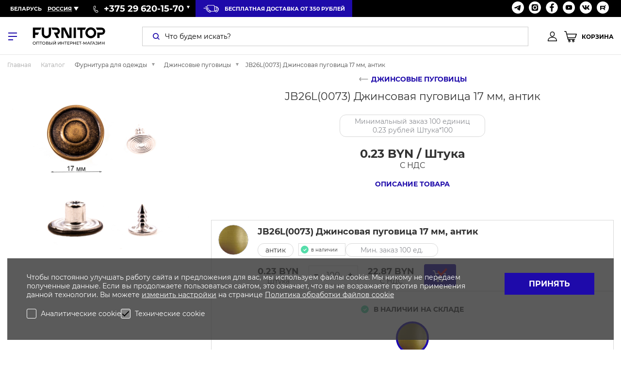

--- FILE ---
content_type: text/html; charset=UTF-8
request_url: https://furnitop.by/jb26l_0073_dzhinsovaya_pugovitsa_17_mm_1_mesto_2_upak_po_1000sht_antik-150848-p-455/
body_size: 50764
content:
<!DOCTYPE html>
<html lang="ru">

<head>
		
    <meta name="description" content="JB26L(0073) Джинсовая пуговица 17 мм, антик купить в Минске оптом и в розницу. ✅ Доставка по Беларуси. ✅ JB26L(0073) Джинсовая пуговица 17 мм, антик в наличии. ⭐ Гарантия на всю продукцию. ☎️ Заказать онлайн или +375 (29) 620-15-70!">







            
            <!-- Yandex.Metrika counter -->
            
            <!-- /Yandex.Metrika counter -->
                    
        
<meta http-equiv="X-UA-Compatible" content="IE=edge">
<meta name="viewport" content="width=device-width">
<link rel="shortcut icon" type="image/x-icon" href="/favicon.ico">
<meta property="og:title" content="JB26L(0073) Джинсовая пуговица 17 мм, антик">
<meta property="og:description" content="Пуговица джинсовая с закрытой шляпкой на фиксированной ножке (гвоздике).
Назначение
-для застежки в различных видах джинсовой одежды
-как декоративное украшение

Конструкция
-шляпка с неподвижной ножкой  
-одинарный гвоздик с резьбой
Дизайн
-шляпка круглая декоративная

Особенности
-высокое качество металла, покрытия и изготовления
-защита от коррозии
-устойчивость к стирке, химчистке
 
По заказу
-необходимый комплект фурнитуры в одном   гальваническом покрытии
-логотип клиента
">
<meta property="og:site_name" content="Фурнитоп"/>
<meta property="og:type" content="website"/>
<meta property="og:image" content="https://furnitop.by/upload/iblock/177/vlgq79co0s7oa0s9hkd5zyp6bvz6z79s/5c399720-1396-11e7-80cd-00155d007f07_4cba23f2-28ad-11ea-afe0-00155d005b02.jpg">
<link rel="image_src" href="https://furnitop.by/upload/iblock/177/vlgq79co0s7oa0s9hkd5zyp6bvz6z79s/5c399720-1396-11e7-80cd-00155d007f07_4cba23f2-28ad-11ea-afe0-00155d005b02.jpg">
<meta property="twitter:image:src" content="https://furnitop.by/upload/iblock/177/vlgq79co0s7oa0s9hkd5zyp6bvz6z79s/5c399720-1396-11e7-80cd-00155d007f07_4cba23f2-28ad-11ea-afe0-00155d005b02.jpg"/>
<meta property="og:url" content="https://furnitop.by/">
    <title>JB26L(0073) Джинсовая пуговица 17 мм, антик - купить с доставкой</title>
	<meta name="robots" content="index, follow">
	<meta name="yandex-verification" content="13b5865c1cfb0ae1" />
    <meta name="google-site-verification" content="jAVXJkIr8qgRUOw5pxb0dQnk46rABggfLrawtTkzF5s" />
    <script type="text/javascript" data-skip-moving="true">(function(w, d, n) {var cl = "bx-core";var ht = d.documentElement;var htc = ht ? ht.className : undefined;if (htc === undefined || htc.indexOf(cl) !== -1){return;}var ua = n.userAgent;if (/(iPad;)|(iPhone;)/i.test(ua)){cl += " bx-ios";}else if (/Windows/i.test(ua)){cl += ' bx-win';}else if (/Macintosh/i.test(ua)){cl += " bx-mac";}else if (/Linux/i.test(ua) && !/Android/i.test(ua)){cl += " bx-linux";}else if (/Android/i.test(ua)){cl += " bx-android";}cl += (/(ipad|iphone|android|mobile|touch)/i.test(ua) ? " bx-touch" : " bx-no-touch");cl += w.devicePixelRatio && w.devicePixelRatio >= 2? " bx-retina": " bx-no-retina";var ieVersion = -1;if (/AppleWebKit/.test(ua)){cl += " bx-chrome";}else if ((ieVersion = getIeVersion()) > 0){cl += " bx-ie bx-ie" + ieVersion;if (ieVersion > 7 && ieVersion < 10 && !isDoctype()){cl += " bx-quirks";}}else if (/Opera/.test(ua)){cl += " bx-opera";}else if (/Gecko/.test(ua)){cl += " bx-firefox";}ht.className = htc ? htc + " " + cl : cl;function isDoctype(){if (d.compatMode){return d.compatMode == "CSS1Compat";}return d.documentElement && d.documentElement.clientHeight;}function getIeVersion(){if (/Opera/i.test(ua) || /Webkit/i.test(ua) || /Firefox/i.test(ua) || /Chrome/i.test(ua)){return -1;}var rv = -1;if (!!(w.MSStream) && !(w.ActiveXObject) && ("ActiveXObject" in w)){rv = 11;}else if (!!d.documentMode && d.documentMode >= 10){rv = 10;}else if (!!d.documentMode && d.documentMode >= 9){rv = 9;}else if (d.attachEvent && !/Opera/.test(ua)){rv = 8;}if (rv == -1 || rv == 8){var re;if (n.appName == "Microsoft Internet Explorer"){re = new RegExp("MSIE ([0-9]+[\.0-9]*)");if (re.exec(ua) != null){rv = parseFloat(RegExp.$1);}}else if (n.appName == "Netscape"){rv = 11;re = new RegExp("Trident/.*rv:([0-9]+[\.0-9]*)");if (re.exec(ua) != null){rv = parseFloat(RegExp.$1);}}}return rv;}})(window, document, navigator);</script>


<link href="/bitrix/cache/css/s1/furnitop/page_2062f14205df8891292599b7d58df8bb/page_2062f14205df8891292599b7d58df8bb_v1.css?176398749896168" type="text/css"  rel="stylesheet" />
<link href="/bitrix/cache/css/s1/furnitop/template_97efbaab43b942747a8b2f2375f23d06/template_97efbaab43b942747a8b2f2375f23d06_v1.css?1763987324363441" type="text/css"  data-template-style="true" rel="stylesheet" />
	<meta name="yandex-verification" content="7380088892820b20" />
	<meta name="google-site-verification" content="AzWzt9In848TWSeE1WvzMqZySZv0hOxFPbfcQ6_-Ldo" />
    </head>

<body>

<svg xmlns="http://www.w3.org/2000/svg" class="svg-sprite">
	<symbol id="svg-icon-user" viewBox="0 0 19 20">
		<path fill="currentColor" fill-rule="nonzero" d="M9.483 11.212C3.368 11.212 0 14.082 0 19.309V20h19v-.691c-.035-5.226-3.404-8.097-9.517-8.097m-8.094 7.404c.277-4.014 2.987-6.02 8.094-6.02 5.106 0 7.814 2.04 8.093 6.02H1.39m8.093-7.89c2.64 0 4.828-2.491 4.828-5.535C14.311 2.214 12.227 0 9.483 0 6.738 0 4.654 2.249 4.654 5.19c0 3.08 2.188 5.537 4.829 5.537m0-9.343c1.979 0 3.438 1.591 3.438 3.806 0 2.285-1.529 4.154-3.438 4.154-1.877 0-3.44-1.87-3.44-4.154 0-2.215 1.46-3.806 3.44-3.806"/>
	</symbol>
	
	<symbol id="svg-icon-shopping-cart" viewBox="0 0 26 23">
		<path fill="currentColor" fill-rule="nonzero" d="M25.863 5.836a.752.752 0 0 0-.61-.312l-19.66.002L4.274.551a.746.746 0 0 0-.723-.55H.748a.736.736 0 0 0-.526.211A.746.746 0 0 0 0 .737c0 .408.335.737.748.737h2.224L7.213 17.45c.09.327.387.553.724.55h13.581a.736.736 0 0 0 .526-.212.746.746 0 0 0 .222-.525.746.746 0 0 0-.222-.525.736.736 0 0 0-.526-.212H8.515L7.976 14.5h14.617a.747.747 0 0 0 .705-.494l2.66-7.502a.73.73 0 0 0-.095-.67v.001M21.887 13H7.58L6 7h18l-2.112 5.999V13M10.5 18A2.503 2.503 0 0 0 8 20.5c0 1.379 1.121 2.5 2.5 2.5s2.5-1.121 2.5-2.499A2.503 2.503 0 0 0 10.5 18m-.501 4a1 1 0 0 1 0-2 1 1 0 1 1 0 2m8.501-4a2.503 2.503 0 0 0-2.5 2.5c0 1.379 1.122 2.5 2.5 2.5 1.379 0 2.5-1.121 2.5-2.499A2.503 2.503 0 0 0 18.5 18m-.501 4A1.001 1.001 0 0 1 18 20a1 1 0 1 1-.001 2"/>
	</symbol>

    <symbol id="arrow-left" viewBox="0 0 24 24">
        <path fill="currentColor" style="fill-rule: evenodd;" d="M17.85 10.34a.473.473 0 0 1-.042.1l-5.884 5.883a.54.54 0 1 1-.765-.765l5.074-5.074H2.5a.5.5 0 1 1 0-1h13.7L11.128 4.41a.545.545 0 0 1 .772-.77l5.91 5.912a.49.49 0 0 1 .027.065.492.492 0 0 1 .012.723z" transform="rotate(180 10 10)"></path>
    </symbol>
    
    <symbol id="arrow-right" viewBox="0 0 24 24">
        <path fill="currentColor" style="fill-rule: evenodd;" d="M17.85 10.34a.473.473 0 0 1-.042.1l-5.884 5.883a.54.54 0 1 1-.765-.765l5.074-5.074H2.5a.5.5 0 1 1 0-1h13.7L11.128 4.41a.545.545 0 0 1 .772-.77l5.91 5.912a.49.49 0 0 1 .027.065.492.492 0 0 1 .012.723z"></path>
    </symbol>

    <symbol  id="cross" viewBox="0 0 24 24">
        <path fill="currentColor" fill-rule="evenodd" d="M18.984 6.422l-5.578 5.578 5.578 5.578-1.406 1.406-5.578-5.578-5.578 5.578-1.406-1.406 5.578-5.578-5.578-5.578 1.406-1.406 5.578 5.578 5.578-5.578z"></path>
    </symbol>
    <symbol  id="arrow_short" viewBox="0 0 444.819 444.819">
        <path fill="currentColor" fill-rule="evenodd" d="M352.025 196.712L165.884 10.848C159.029 3.615 150.469 0 140.187 0s-18.842 3.619-25.697 10.848L92.792 32.264c-7.044 7.043-10.566 15.604-10.566 25.692 0 9.897 3.521 18.56 10.566 25.981L231.545 222.41 92.786 361.168c-7.042 7.043-10.564 15.604-10.564 25.693 0 9.896 3.521 18.562 10.564 25.98l21.7 21.413c7.043 7.043 15.612 10.564 25.697 10.564 10.089 0 18.656-3.521 25.697-10.564L352.025 248.39c7.046-7.423 10.571-16.084 10.571-25.981.001-10.088-3.525-18.654-10.571-25.697z"></path>
    </symbol>
    
    <symbol id="svg-icon-search" viewBox="0 0 14 14">
        <g fill="currentColor" fill-rule="evenodd">
            <path fill-rule="nonzero" d="M6.027 12A5.999 5.999 0 0 1 1.75 1.766a5.996 5.996 0 0 1 8.49-.012A6.005 6.005 0 0 1 12 6.001a5.99 5.99 0 0 1-5.973 5.998m0-10.248a4.253 4.253 0 0 0-3.044 7.246 4.244 4.244 0 0 0 3.007 1.254 4.246 4.246 0 0 0 4.26-4.25A4.239 4.239 0 0 0 6.027 1.75"/>
            <path d="M12.768 14L9 10.24 10.234 9 14 12.76 12.768 14"/>
        </g>
    </symbol>

    <symbol id="svg-icon-slider-arrow-left" viewBox="0 0 17 17">
        <path fill="currentColor" fill-rule="evenodd" d="M.667 8.816c.01.306.115.6.301.841l5.925 6.926c.403.398 1.174.56 1.62.103.444-.451.429-1.33-.011-1.783L4.335 10.04h11.517c.614 0 1.111-.548 1.111-1.223 0-.674-.497-1.222-1.111-1.222H4.335l4.167-4.863c.38-.418.45-1.326.011-1.782-.436-.457-1.235-.31-1.62.1L.968 7.977c-.2.233-.308.533-.301.84"/>
    </symbol>

    <symbol id="svg-icon-slider-arrow-right" viewBox="0 0 17 17">
        <path fill="currentColor" fill-rule="evenodd" d="M16.333 8.184a1.45 1.45 0 0 0-.301-.841L10.107.417c-.403-.398-1.174-.56-1.62-.103-.444.451-.429 1.33.011 1.783l4.167 4.864H1.148c-.614 0-1.111.548-1.111 1.223 0 .674.497 1.222 1.111 1.222h11.517l-4.167 4.863c-.38.418-.45 1.326-.011 1.782.436.457 1.235.31 1.62-.1l5.925-6.927c.2-.233.308-.533.301-.84"/>
    </symbol>
    
    <symbol id="svg-icon-discont" viewBox="0 0 36 36">
	    <circle fill-rule="evenodd" clip-rule="evenodd" fill="#1E0AAA" cx="27.5" cy="27.5" r="8.5"/>
	    <defs>
		    <filter id="Adobe_OpacityMaskFilter" filterUnits="userSpaceOnUse" x="17.3" y="17.3" width="20.9" height="20.9">
			    <feColorMatrix type="matrix" values="1 0 0 0 0  0 1 0 0 0  0 0 1 0 0  0 0 0 1 0"/>
		    </filter>
	    </defs>
	    <mask maskUnits="userSpaceOnUse" x="17.3" y="17.3" width="20.9" height="20.9" id="mask-2_1_">
		    <g filter="url(#Adobe_OpacityMaskFilter)">
			    <circle fill-rule="evenodd" clip-rule="evenodd" fill="#FFFFFF" cx="27.5" cy="27.5" r="8.5"/>
		    </g>
	    </mask>
	    <path mask="url(#mask-2_1_)" fill-rule="evenodd" clip-rule="evenodd" fill="#FFFFFF" d="M37.7,18.1c-0.2,0-0.4-0.2-0.4-0.4s0.2-0.4,0.4-0.4s0.4,0.2,0.4,0.4S38,18.1,37.7,18.1z
	 M31,18.1c-0.2,0-0.4-0.2-0.4-0.4s0.2-0.4,0.4-0.4s0.4,0.2,0.4,0.4S31.2,18.1,31,18.1z M24.4,18.1c-0.2,0-0.4-0.2-0.4-0.4
	s0.2-0.4,0.4-0.4s0.4,0.2,0.4,0.4S24.7,18.1,24.4,18.1z M17.7,18.1c-0.2,0-0.4-0.2-0.4-0.4s0.2-0.4,0.4-0.4s0.4,0.2,0.4,0.4
	S17.9,18.1,17.7,18.1z M34.4,21.5c-0.2,0-0.4-0.2-0.4-0.4s0.2-0.4,0.4-0.4c0.2,0,0.4,0.2,0.4,0.4S34.6,21.5,34.4,21.5z M27.6,21.5
	c-0.2,0-0.4-0.2-0.4-0.4s0.2-0.4,0.4-0.4s0.4,0.2,0.4,0.4S27.9,21.5,27.6,21.5z M21.1,21.5c-0.2,0-0.4-0.2-0.4-0.4s0.2-0.4,0.4-0.4
	s0.4,0.2,0.4,0.4S21.3,21.5,21.1,21.5z M37.7,24.9c-0.2,0-0.4-0.2-0.4-0.4s0.2-0.4,0.4-0.4s0.4,0.2,0.4,0.4S38,24.9,37.7,24.9z
	 M31,24.9c-0.2,0-0.4-0.2-0.4-0.4S30.8,24,31,24s0.4,0.2,0.4,0.4S31.2,24.9,31,24.9z M24.4,24.9c-0.2,0-0.4-0.2-0.4-0.4
	s0.2-0.4,0.4-0.4s0.4,0.2,0.4,0.4S24.7,24.9,24.4,24.9z M17.7,24.9c-0.2,0-0.4-0.2-0.4-0.4s0.2-0.4,0.4-0.4s0.4,0.2,0.4,0.4
	S17.9,24.9,17.7,24.9z M34.4,28.2c-0.2,0-0.4-0.2-0.4-0.4s0.2-0.4,0.4-0.4c0.2,0,0.4,0.2,0.4,0.4S34.6,28.2,34.4,28.2z M27.6,28.2
	c-0.2,0-0.4-0.2-0.4-0.4s0.2-0.4,0.4-0.4s0.4,0.2,0.4,0.4S27.9,28.2,27.6,28.2z M21.1,28.2c-0.2,0-0.4-0.2-0.4-0.4s0.2-0.4,0.4-0.4
	s0.4,0.2,0.4,0.4S21.3,28.2,21.1,28.2z M37.7,31.4c-0.2,0-0.4-0.2-0.4-0.4s0.2-0.4,0.4-0.4s0.4,0.2,0.4,0.4S38,31.4,37.7,31.4z
	 M31,31.4c-0.2,0-0.4-0.2-0.4-0.4s0.2-0.4,0.4-0.4s0.4,0.2,0.4,0.4S31.2,31.4,31,31.4z M24.4,31.4c-0.2,0-0.4-0.2-0.4-0.4
	s0.2-0.4,0.4-0.4s0.4,0.2,0.4,0.4S24.7,31.4,24.4,31.4z M17.7,31.4c-0.2,0-0.4-0.2-0.4-0.4s0.2-0.4,0.4-0.4s0.4,0.2,0.4,0.4
	S17.9,31.4,17.7,31.4z M34.4,34.8c-0.2,0-0.4-0.2-0.4-0.4c0-0.2,0.2-0.4,0.4-0.4c0.2,0,0.4,0.2,0.4,0.4
	C34.8,34.6,34.6,34.8,34.4,34.8z M27.6,34.8c-0.2,0-0.4-0.2-0.4-0.4c0-0.2,0.2-0.4,0.4-0.4s0.4,0.2,0.4,0.4
	C28.1,34.6,27.9,34.8,27.6,34.8z M21.1,34.8c-0.2,0-0.4-0.2-0.4-0.4c0-0.2,0.2-0.4,0.4-0.4s0.4,0.2,0.4,0.4
	C21.5,34.6,21.3,34.8,21.1,34.8z M37.7,38.2c-0.2,0-0.4-0.2-0.4-0.4s0.2-0.4,0.4-0.4s0.4,0.2,0.4,0.4S38,38.2,37.7,38.2z M31,38.2
	c-0.2,0-0.4-0.2-0.4-0.4s0.2-0.4,0.4-0.4s0.4,0.2,0.4,0.4S31.2,38.2,31,38.2z M24.4,38.2c-0.2,0-0.4-0.2-0.4-0.4s0.2-0.4,0.4-0.4
	s0.4,0.2,0.4,0.4S24.7,38.2,24.4,38.2z M17.7,38.2c-0.2,0-0.4-0.2-0.4-0.4s0.2-0.4,0.4-0.4s0.4,0.2,0.4,0.4S17.9,38.2,17.7,38.2z"/>
	    <path fill-rule="evenodd" clip-rule="evenodd" d="M6,33.2c0.7-0.5,1.5-0.9,2.3-1.2c3.1-1.3,5.4-3.9,6.5-7c0.6-1.8,1.6-3.5,3-5
	c1.4-1.5,3-2.6,4.8-3.4c3-1.3,5.4-3.8,6.4-7c0.6-1.8,1.6-3.6,3-5.1l-3.4-2.6c-1.3,1.4-2.2,3.1-2.8,4.8c-1,3.1-3.4,5.7-6.4,7
	c-1.8,0.8-3.4,1.9-4.8,3.4c-1.4,1.5-2.4,3.2-3,5c-1.1,3.1-3.4,5.7-6.5,7c-0.4,0.2-0.8,0.4-1.2,0.6L6,33.2z"/>
	    <path fill-rule="evenodd" clip-rule="evenodd" fill="#1E0AAA" d="M8.3,0c4.4,0,7.9,3.5,7.9,7.9s-3.5,7.9-7.9,7.9s-7.9-3.5-7.9-7.9S3.9,0,8.3,0z M8.3,3.4
	c-2.5,0-4.5,2-4.5,4.5s2,4.5,4.5,4.5s4.5-2,4.5-4.5S10.8,3.4,8.3,3.4z"/>
    </symbol>


    <symbol id="svg-icon-delivery-small" viewBox="0 0 35 17">
        <g fill="none" fill-rule="evenodd" stroke="currentColor" stroke-linecap="round" stroke-linejoin="round" stroke-width="1.1">
            <path d="M21.597 1H11.374C9.679.996 8.292 2.285 8.253 3.9v7.389c.058 1.603 1.443 2.873 3.127 2.865h.655v-.057c0-1.045.889-1.891 1.985-1.891s1.984.846 1.984 1.891v.057h8.167a.588.588 0 0 0 .547-.521V3.889C24.672 2.279 23.288.996 21.597 1m7.169 11c-1.096 0-1.985.847-1.985 1.892 0 1.044.889 1.891 1.985 1.891s1.984-.847 1.984-1.891c.007-.504-.2-.989-.574-1.345a2.011 2.011 0 0 0-1.41-.547M4.548 4.17h3.524M1 7.305h10.83M5.986 10.44h7.048m15.263-5.96v3.73c0 .883.355 1.279 1.281 1.279h3.392c-.528-2.336-2.301-4.237-4.673-5.01"/>
            <path d="M14.133 12.588c-1.109 0-2.007.827-2.007 1.848 0 1.02.898 1.848 2.007 1.848 1.108 0 2.007-.828 2.007-1.848a1.754 1.754 0 0 0-.581-1.314 2.074 2.074 0 0 0-1.426-.534m19.29-3.537c-.408-1.63-2.044-5.354-7.773-5.354h-.608v9.386c-.027.265-.254.476-.541.504h2.098v-.05c0-1.02.898-1.848 2.007-1.848 1.108 0 2.007.827 2.007 1.848v.028c.862-.078 1.643-.502 2.134-1.16.757-.97 1.005-2.2.675-3.354"/>
        </g>
    </symbol>
    
    <symbol id="svg-icon-box" viewBox="0 0 15.3 14.6">
        <g>
            <path fill="currentColor" d="M15.3,2.8c0-0.1,0-0.1,0-0.2c0,0,0,0,0,0c0,0-0.1-0.1-0.1-0.1c0,0,0,0,0,0c0,0,0,0,0,0c0,0,0,0,0,0L7.8,0
		C7.7,0,7.6,0,7.5,0L0.2,2.4c0,0,0,0-0.1,0c0,0,0,0,0,0c0,0,0,0,0,0c0,0-0.1,0.1-0.1,0.1c0,0,0,0,0,0c0,0,0,0.1,0,0.1c0,0,0,0,0,0v8
		c0,0.1,0.1,0.3,0.2,0.3L6.4,14c0,0,0,0,0,0l1.3,0.6c0,0,0,0,0,0c0,0,0.1,0,0.1,0c0.1,0,0.1,0,0.1,0c0,0,0,0,0,0l7.1-3.5
		c0.1-0.1,0.2-0.2,0.2-0.3L15.3,2.8C15.3,2.8,15.3,2.8,15.3,2.8z M0.7,3.3l6.8,2.8v6.3L1.6,9.6c0,0,0,0,0,0L0.7,9.2V3.3z M14,2.8
		L7.9,5.5l-3-1.2l6.1-2.5L14,2.8z M6.2,12.6v0.6L1.8,11v-0.6L6.2,12.6z M6.9,12.9l0.6,0.3v0.6l-0.6-0.3V12.9z M8.2,13.2l0.6-0.3v0.5
		l-0.6,0.3V13.2z M9.5,12.5l3.9-2v0.5l-3.9,2V12.5z M8.2,12.4V6.1l6.4-2.8v5.9L8.2,12.4z M7.6,0.7l2.2,0.7l-6,2.4L1.4,2.8L7.6,0.7z
		 M0.7,10l0.4,0.2v0.6l-0.4-0.2V10z M14.2,10.7v-0.5l0.4-0.2v0.5L14.2,10.7z"/>
            <path fill="currentColor" d="M2.8,6.9l0.8-0.4v3.1c0,0.2,0.2,0.3,0.4,0.3s0.4-0.2,0.4-0.3V7.1l0.7,1c0.1,0.1,0.2,0.2,0.3,0.2
		c0.1,0,0.1,0,0.2-0.1c0.2-0.1,0.2-0.3,0.1-0.5l-1.4-2c0,0,0,0,0,0c0,0-0.1-0.1-0.1-0.1c0,0-0.1,0-0.1,0c0,0,0,0,0,0
		c0,0-0.1,0-0.1,0c0,0,0,0,0,0L2.4,6.3C2.3,6.4,2.2,6.6,2.3,6.8C2.4,7,2.6,7,2.8,6.9z"/>
        </g>
    </symbol>
    
    <symbol id="svg-icon-call-1" viewBox="0 0 10.8 14.8">
        <g id="Shape">
            <path fill="currentColor" d="M7.7,14.8c-0.2,0-0.3,0-0.5,0c-0.6,0-1.1-0.3-1.6-0.6c-0.7-0.5-1.6-1.1-2.3-1.9c-0.6-0.7-1.1-1.4-1.6-2.3
		C1,8.9,0.6,7.8,0.3,6.7C0.1,5.9,0,5.1,0,4.5C0,4,0,3.5,0.1,3C0.1,2.5,0.4,2,0.7,1.5c0.3-0.5,0.7-0.8,1-1.1C2.1,0.1,2.6,0,3,0
		c0.2,0,0.4,0,0.6,0l0.5,0l0.1,0.1c0.4,0.1,0.5,0.4,0.5,0.6c0.1,0.3,0.2,0.7,0.3,1C5,2,5.1,2.3,5.1,2.5L5.2,3c0,0.1,0,0.1,0,0.1
		l0,0.1c0,0.1,0.1,0.2,0.1,0.3c0.1,0.5-0.1,0.9-0.5,1.1C4.7,4.8,4.4,4.9,4.2,5L3.7,5.2C3.6,5.3,3.4,5.3,3.3,5.4
		C3.4,5.7,3.5,6,3.5,6.3c0.3,1.2,0.8,2.2,1.5,3c0.3,0.4,0.6,0.7,0.9,1c0,0,0.1,0.1,0.1,0.1c0,0,0.1,0,0.1-0.1
		c0.2-0.1,0.4-0.3,0.6-0.4l0.4-0.3c0.1-0.1,0.2-0.1,0.4-0.2c0.4-0.2,0.7-0.1,1,0.2c0.1,0.1,0.1,0.1,0.2,0.2c0.2,0.3,0.5,0.6,0.8,0.8
		c0.1,0.1,0.3,0.3,0.4,0.4c0.1,0.2,0.3,0.3,0.4,0.5l0.2,0.2c0.2,0.3,0.3,0.6,0.2,0.9c-0.2,0.4-0.4,1-0.9,1.4
		c-0.2,0.1-0.4,0.3-0.7,0.4C8.6,14.8,8.1,14.8,7.7,14.8z M2.9,1C2.7,1,2.5,1.1,2.3,1.2C2.1,1.4,1.8,1.7,1.5,2.1
		C1.3,2.4,1.1,2.8,1,3.2C1,3.6,1,4,1,4.4C1,5,1.1,5.8,1.3,6.5c0.2,1,0.6,2,1.2,3c0.4,0.8,0.9,1.5,1.5,2.1c0.7,0.7,1.5,1.3,2.1,1.8
		c0.4,0.3,0.8,0.4,1.2,0.4c0.5,0,1,0,1.5-0.1c0.2-0.1,0.3-0.1,0.4-0.2c0.2-0.2,0.4-0.5,0.6-0.9l-0.2-0.2c-0.1-0.1-0.3-0.3-0.4-0.4
		c-0.1-0.1-0.3-0.3-0.4-0.4c-0.3-0.3-0.6-0.6-0.8-0.9l-0.1-0.1c0,0-0.1,0.1-0.2,0.1l-0.4,0.3C7,11,6.8,11.1,6.6,11.2
		c-0.6,0.4-1,0.3-1.5-0.2c-0.3-0.4-0.7-0.7-1-1.1C3.4,9,2.9,7.8,2.5,6.5C2.5,6.2,2.4,5.9,2.4,5.6C2.3,5.1,2.5,4.7,2.8,4.5
		C3,4.4,3.2,4.4,3.3,4.3l0.5-0.2C4,4,4.2,3.9,4.4,3.8C4.4,3.7,4.3,3.6,4.3,3.5l0-0.1c0-0.1-0.1-0.2-0.1-0.3L4.1,2.7
		C4.1,2.5,4,2.2,4,2C3.9,1.7,3.8,1.4,3.8,1.1L3.6,1C3.4,1,3.2,1,2.9,1C3,1,3,1,2.9,1z M3.8,1.1C3.8,1.1,3.8,1.1,3.8,1.1L3.8,1.1z"/>
        </g>
    </symbol>
	
		<symbol id="svg-icon-new" viewBox="0 0 36 36" style="enable-background:new 0 0 36 36">
			<path fill="#1E0AAA" d="M36,18c0-0.6,0-1.2-0.1-1.8L16.3,35.9C16.8,36,17.4,36,18,36c0.5,0,0.9,0,1.4-0.1l16.6-16.6
	C36,18.9,36,18.5,36,18z"/>
			<path fill="#1E0AAA" d="M30,4.6L4.6,30c0.5,0.5,1,1,1.5,1.5L31.5,6.2C31.1,5.6,30.5,5.1,30,4.6z"/>
			<path fill="#1E0AAA" d="M33.2,8.5L8.5,33.2c0.6,0.4,1.3,0.8,2,1.1l23.9-23.9C34,9.7,33.6,9.1,33.2,8.5z"/>
			<path fill="#1E0AAA" d="M13.1,0.7L0.7,13.1c-0.3,1.2-0.5,2.4-0.6,3.6L16.7,0.1C15.5,0.2,14.3,0.4,13.1,0.7z"/>
			<path fill="#1E0AAA" d="M31.8,6.4L6.4,31.8c0.6,0.5,1.2,0.9,1.8,1.3L33.1,8.2C32.7,7.6,32.2,7,31.8,6.4z"/>
			<path fill="#1E0AAA" d="M35.4,13.3l-22,22.1c0.8,0.2,1.7,0.4,2.5,0.5l20-20C35.8,15,35.6,14.1,35.4,13.3z"/>
			<path fill="#1E0AAA" d="M34.4,10.7L10.7,34.5c0.7,0.3,1.5,0.6,2.2,0.8l22.3-22.3C35,12.2,34.8,11.4,34.4,10.7z"/>
			<path fill="#1E0AAA" d="M0.9,12.4L12.4,0.9C6.9,2.7,2.6,7,0.9,12.4z"/>
			<path fill="#1E0AAA" d="M35.9,19.8L19.8,35.9c1.4-0.1,2.7-0.4,4-0.9L35,23.8C35.5,22.5,35.8,21.2,35.9,19.8z"/>
			<path fill="#1E0AAA" d="M28.1,3.1l-25,25c0.4,0.6,0.9,1.2,1.3,1.7L29.8,4.4C29.2,3.9,28.7,3.5,28.1,3.1z"/>
			<path fill="#1E0AAA" d="M25.9,1.9L1.9,25.9c0.3,0.7,0.7,1.3,1.1,1.9L27.8,2.9C27.2,2.5,26.6,2.2,25.9,1.9z"/>
			<path fill="#1E0AAA" d="M20.5,0.2L0.2,20.5c0.1,0.9,0.3,1.7,0.5,2.5L23.1,0.7C22.2,0.5,21.4,0.3,20.5,0.2z"/>
			<path fill="#1E0AAA" d="M18,0c-0.3,0-0.6,0-0.8,0L0,17.2c0,0.3,0,0.6,0,0.8c0,0.7,0.1,1.4,0.1,2.1L20.1,0.1C19.4,0.1,18.7,0,18,0z"/>
			<path fill="#1E0AAA" d="M34.8,24.4L24.4,34.8C29.2,33,33,29.2,34.8,24.4z"/>
			<path fill="#1E0AAA" d="M23.4,0.8L0.8,23.4c0.2,0.8,0.6,1.5,0.9,2.3l23.8-24C24.9,1.4,24.1,1.1,23.4,0.8z"/>
			<path d="M31.5,6.2L6.2,31.5c0.1,0.1,0.2,0.2,0.3,0.2L31.8,6.4C31.7,6.3,31.6,6.3,31.5,6.2z"/>
			<path d="M34.8,24.4c0.1-0.2,0.2-0.4,0.2-0.6L23.8,35c0.2-0.1,0.4-0.2,0.6-0.2L34.8,24.4z"/>
			<path d="M16.7,0.1L0.1,16.7c0,0.1,0,0.3,0,0.4L17.2,0C17,0,16.9,0.1,16.7,0.1z"/>
			<path d="M27.8,2.9L2.9,27.8C3,27.9,3,28,3.1,28.1l25-25C28,3,27.9,3,27.8,2.9z"/>
			<path d="M33.1,8.2L8.2,33.1c0.1,0.1,0.2,0.1,0.3,0.2L33.2,8.5C33.2,8.4,33.1,8.3,33.1,8.2z"/>
			<path d="M20.1,0.1L0.1,20.1c0,0.2,0.1,0.3,0.1,0.5L20.5,0.2C20.3,0.2,20.2,0.1,20.1,0.1z"/>
			<path d="M25.6,1.7l-23.8,24c0,0.1,0.1,0.2,0.1,0.3L25.9,1.9C25.8,1.8,25.7,1.7,25.6,1.7z"/>
			<path d="M12.4,0.9L0.9,12.4c-0.1,0.2-0.1,0.4-0.2,0.7L13.1,0.7C12.9,0.8,12.6,0.8,12.4,0.9z"/>
			<path d="M23.1,0.7L0.7,23.1c0,0.1,0.1,0.2,0.1,0.3L23.4,0.8C23.3,0.8,23.2,0.8,23.1,0.7z"/>
			<path d="M35.9,15.8l-20,20c0.1,0,0.3,0,0.4,0.1l19.6-19.7C35.9,16.1,35.9,16,35.9,15.8z"/>
			<path d="M35.3,12.9L12.9,35.3c0.1,0,0.3,0.1,0.4,0.1l22-22.1C35.3,13.2,35.3,13,35.3,12.9z"/>
			<path d="M34.3,10.4L10.5,34.3c0.1,0,0.2,0.1,0.3,0.1l23.7-23.8C34.4,10.6,34.3,10.5,34.3,10.4z"/>
			<path d="M35.9,19.4L19.4,35.9c0.1,0,0.3,0,0.4,0l16.1-16.1C35.9,19.7,35.9,19.5,35.9,19.4z"/>
			<path d="M29.8,4.4L4.4,29.8C4.5,29.9,4.6,30,4.6,30L30,4.6C29.9,4.5,29.9,4.5,29.8,4.4z"/>
			<g>
				<polygon fill="#FFF" points="4.7,23 4.7,16.2 9.6,23 11,23 11,13 9.3,13 9.3,19.8 4.4,13 3,13 3,23 	"/>
				<polygon fill="#FFF" points="19,23 19,21.4 14.5,21.4 14.5,18.7 18.3,18.7 18.3,17.2 14.5,17.2 14.5,14.6 
		18.8,14.6 18.8,13 13,13 13,23"/>
				<polygon fill="#FFF" points="24.8,23 27,15.6 29.2,23 31,23 34,13 32.4,13 30.1,20.6 27.8,13 26.3,13 24,20.6 
		21.7,13 20,13 23,23 	"/>
			</g>
		</symbol>

    <symbol id="svg-icon-sale" viewBox="0 0 36 36">
	    <circle fill-rule="evenodd" clip-rule="evenodd" fill="#1E0AAA" cx="27.5" cy="27.5" r="8.5"/>
	    <defs>
		    <filter id="Adobe_OpacityMaskFilter-215415" filterUnits="userSpaceOnUse" x="17.3" y="17.3" width="20.9" height="20.9">
			    <feColorMatrix type="matrix" values="1 0 0 0 0  0 1 0 0 0  0 0 1 0 0  0 0 0 1 0"/>
		    </filter>
	    </defs>
	    <mask maskUnits="userSpaceOnUse" x="17.3" y="17.3" width="20.9" height="20.9" id="mask-2_1_">
		    <g filter="url(#Adobe_OpacityMaskFilter-215415)">
			    <circle fill-rule="evenodd" clip-rule="evenodd" fill="#FFFFFF" cx="27.5" cy="27.5" r="8.5"/>
		    </g>
	    </mask>
	    <path mask="url(#mask-2_1_)" fill-rule="evenodd" clip-rule="evenodd" fill="#FFFFFF" d="M37.7,18.1c-0.2,0-0.4-0.2-0.4-0.4s0.2-0.4,0.4-0.4s0.4,0.2,0.4,0.4S38,18.1,37.7,18.1z
	 M31,18.1c-0.2,0-0.4-0.2-0.4-0.4s0.2-0.4,0.4-0.4s0.4,0.2,0.4,0.4S31.2,18.1,31,18.1z M24.4,18.1c-0.2,0-0.4-0.2-0.4-0.4
	s0.2-0.4,0.4-0.4s0.4,0.2,0.4,0.4S24.7,18.1,24.4,18.1z M17.7,18.1c-0.2,0-0.4-0.2-0.4-0.4s0.2-0.4,0.4-0.4s0.4,0.2,0.4,0.4
	S17.9,18.1,17.7,18.1z M34.4,21.5c-0.2,0-0.4-0.2-0.4-0.4s0.2-0.4,0.4-0.4c0.2,0,0.4,0.2,0.4,0.4S34.6,21.5,34.4,21.5z M27.6,21.5
	c-0.2,0-0.4-0.2-0.4-0.4s0.2-0.4,0.4-0.4s0.4,0.2,0.4,0.4S27.9,21.5,27.6,21.5z M21.1,21.5c-0.2,0-0.4-0.2-0.4-0.4s0.2-0.4,0.4-0.4
	s0.4,0.2,0.4,0.4S21.3,21.5,21.1,21.5z M37.7,24.9c-0.2,0-0.4-0.2-0.4-0.4s0.2-0.4,0.4-0.4s0.4,0.2,0.4,0.4S38,24.9,37.7,24.9z
	 M31,24.9c-0.2,0-0.4-0.2-0.4-0.4S30.8,24,31,24s0.4,0.2,0.4,0.4S31.2,24.9,31,24.9z M24.4,24.9c-0.2,0-0.4-0.2-0.4-0.4
	s0.2-0.4,0.4-0.4s0.4,0.2,0.4,0.4S24.7,24.9,24.4,24.9z M17.7,24.9c-0.2,0-0.4-0.2-0.4-0.4s0.2-0.4,0.4-0.4s0.4,0.2,0.4,0.4
	S17.9,24.9,17.7,24.9z M34.4,28.2c-0.2,0-0.4-0.2-0.4-0.4s0.2-0.4,0.4-0.4c0.2,0,0.4,0.2,0.4,0.4S34.6,28.2,34.4,28.2z M27.6,28.2
	c-0.2,0-0.4-0.2-0.4-0.4s0.2-0.4,0.4-0.4s0.4,0.2,0.4,0.4S27.9,28.2,27.6,28.2z M21.1,28.2c-0.2,0-0.4-0.2-0.4-0.4s0.2-0.4,0.4-0.4
	s0.4,0.2,0.4,0.4S21.3,28.2,21.1,28.2z M37.7,31.4c-0.2,0-0.4-0.2-0.4-0.4s0.2-0.4,0.4-0.4s0.4,0.2,0.4,0.4S38,31.4,37.7,31.4z
	 M31,31.4c-0.2,0-0.4-0.2-0.4-0.4s0.2-0.4,0.4-0.4s0.4,0.2,0.4,0.4S31.2,31.4,31,31.4z M24.4,31.4c-0.2,0-0.4-0.2-0.4-0.4
	s0.2-0.4,0.4-0.4s0.4,0.2,0.4,0.4S24.7,31.4,24.4,31.4z M17.7,31.4c-0.2,0-0.4-0.2-0.4-0.4s0.2-0.4,0.4-0.4s0.4,0.2,0.4,0.4
	S17.9,31.4,17.7,31.4z M34.4,34.8c-0.2,0-0.4-0.2-0.4-0.4c0-0.2,0.2-0.4,0.4-0.4c0.2,0,0.4,0.2,0.4,0.4
	C34.8,34.6,34.6,34.8,34.4,34.8z M27.6,34.8c-0.2,0-0.4-0.2-0.4-0.4c0-0.2,0.2-0.4,0.4-0.4s0.4,0.2,0.4,0.4
	C28.1,34.6,27.9,34.8,27.6,34.8z M21.1,34.8c-0.2,0-0.4-0.2-0.4-0.4c0-0.2,0.2-0.4,0.4-0.4s0.4,0.2,0.4,0.4
	C21.5,34.6,21.3,34.8,21.1,34.8z M37.7,38.2c-0.2,0-0.4-0.2-0.4-0.4s0.2-0.4,0.4-0.4s0.4,0.2,0.4,0.4S38,38.2,37.7,38.2z M31,38.2
	c-0.2,0-0.4-0.2-0.4-0.4s0.2-0.4,0.4-0.4s0.4,0.2,0.4,0.4S31.2,38.2,31,38.2z M24.4,38.2c-0.2,0-0.4-0.2-0.4-0.4s0.2-0.4,0.4-0.4
	s0.4,0.2,0.4,0.4S24.7,38.2,24.4,38.2z M17.7,38.2c-0.2,0-0.4-0.2-0.4-0.4s0.2-0.4,0.4-0.4s0.4,0.2,0.4,0.4S17.9,38.2,17.7,38.2z"/>
	    <path fill-rule="evenodd" clip-rule="evenodd" d="M6,33.2c0.7-0.5,1.5-0.9,2.3-1.2c3.1-1.3,5.4-3.9,6.5-7c0.6-1.8,1.6-3.5,3-5
	c1.4-1.5,3-2.6,4.8-3.4c3-1.3,5.4-3.8,6.4-7c0.6-1.8,1.6-3.6,3-5.1l-3.4-2.6c-1.3,1.4-2.2,3.1-2.8,4.8c-1,3.1-3.4,5.7-6.4,7
	c-1.8,0.8-3.4,1.9-4.8,3.4c-1.4,1.5-2.4,3.2-3,5c-1.1,3.1-3.4,5.7-6.5,7c-0.4,0.2-0.8,0.4-1.2,0.6L6,33.2z"/>
	    <path fill-rule="evenodd" clip-rule="evenodd" fill="#1E0AAA" d="M8.3,0c4.4,0,7.9,3.5,7.9,7.9s-3.5,7.9-7.9,7.9s-7.9-3.5-7.9-7.9S3.9,0,8.3,0z M8.3,3.4
	c-2.5,0-4.5,2-4.5,4.5s2,4.5,4.5,4.5s4.5-2,4.5-4.5S10.8,3.4,8.3,3.4z"/>
    </symbol>

    <symbol id="svg-icon-special" viewBox="0 0 36 36">
		    <g>
			    <path fill-rule="evenodd" clip-rule="evenodd" d="M18,33C9.7,33,3,26.3,3,18S9.7,3,18,3s15,6.7,15,15S26.3,33,18,33z M18,29c6.1,0,11-4.9,11-11
	S24.1,7,18,7S7,11.9,7,18S11.9,29,18,29z"/>
			    <polygon fill="#1E0AAA" points="32.5,4.5 14.9,0 9.7,18.9 15,20.3 11,36 28.5,18.3 21.7,16.5 "/>
		    </g>
    </symbol>

		<symbol id="svg-icon-recycle" viewBox="0 0 36 36">
			<g>
				<defs>
					<filter id="Adobe_OpacityMaskFilter__5361634" filterUnits="userSpaceOnUse" x="18.9" y="22.8" width="11.7" height="12.8">
						<feColorMatrix  type="matrix" values="1 0 0 0 0  0 1 0 0 0  0 0 1 0 0  0 0 0 1 0"/>
					</filter>
				</defs>
				<mask maskUnits="userSpaceOnUse" x="18.9" y="22.8" width="11.7" height="12.8" id="mask-2_1_64684">
					<g filter="url(#Adobe_OpacityMaskFilter__5361634);">
						<polygon fill="#fff" points="18.9,22.8 30.6,22.8 30.6,35.6 18.9,35.6 			"/>
					</g>
				</mask>
				<path mask="url(#mask-2_1_64684)" d="M24,33.3c0.6,0.1,2.5,0.2,4.4,0.2c0.8,0,1.5-0.4,1.8-1.1c0.1-0.2,0.2-0.4,0.2-0.6
		c0.3-0.9,0.2-1.8-0.1-2.6l-1.6-3.8L24.4,25l0.1-2.1l-5.3,5.4c-0.4,0.4-0.4,1-0.1,1.5l4.7,5.9L24,33.3z"/>
				<path fill-rule="evenodd" clip-rule="evenodd" d="M2.1,19.3c-0.3,0.6-1.2,2.2-2,4C-0.1,24,0,24.8,0.4,25.4c0.1,0.2,0.3,0.3,0.4,0.4
		c0.7,0.6,1.5,0.9,2.4,0.9l4.1,0L9.6,23l1.9,1l-3.2-7.9l-8.2,2.2L2.1,19.3z"/>
				<defs>
					<filter id="Adobe_OpacityMaskFilter_1_6131351" filterUnits="userSpaceOnUse" x="7.5" y="1" width="16.1" height="14.7">
						<feColorMatrix  type="matrix" values="1 0 0 0 0  0 1 0 0 0  0 0 1 0 0  0 0 0 1 0"/>
					</filter>
				</defs>
				<mask maskUnits="userSpaceOnUse" x="7.5" y="1" width="16.1" height="14.7" id="mask-4_1_515631651">
					<g filter="url(#Adobe_OpacityMaskFilter_1_6131351)">
						<polygon fill="#FFFFFF" points="7.5,1 23.6,1 23.6,15.7 7.5,15.7"/>
					</g>
				</mask>
				<path mask="url(#mask-4_1_515631651)" fill="#1E0AAA" d="M8.1,13.1l4.4,2.5c0.5,0.3,1.2,0.1,1.5-0.4l5.5-10.3c0,0,1.1-2.1,4.1-1.9c0,0-8.4-4.6-11.4,0.6
		c-2.1,3.7-3.8,6.6-4.6,8.1C7.3,12.1,7.5,12.8,8.1,13.1"/>
				<path fill="#1E0AAA" d="M30.7,15L26,16.9c-0.6,0.2-0.8,0.9-0.6,1.5L30,29.1c0,0,1,2.2-1,4.4c0,0,8.9-3.7,6.6-9.3
		c-1.6-4-2.9-7.1-3.5-8.6C31.9,15,31.3,14.7,30.7,15"/>
				<defs>
					<filter id="Adobe_OpacityMaskFilter_2_3621631" filterUnits="userSpaceOnUse" x="0" y="23.9" width="16.4" height="10">
						<feColorMatrix type="matrix" values="1 0 0 0 0  0 1 0 0 0  0 0 1 0 0  0 0 0 1 0"/>
					</filter>
				</defs>
				<mask maskUnits="userSpaceOnUse" x="0" y="23.9" width="16.4" height="10" id="mask-6_1_">
					<g filter="url(#Adobe_OpacityMaskFilter_2_3621631)">
						<polygon fill="#FFFFFF" points="0,23.9 16.4,23.9 16.4,33.9 0,33.9 			"/>
					</g>
				</mask>
				<path mask="url(#mask-6_1_)" fill="#1E0AAA" d="M16.3,32.8l0.1-5.1c0-0.6-0.5-1.1-1.1-1.1L3.6,26.6c0,0-2.4,0-3.6-2.7c0,0-0.1,9.6,5.9,9.8
		c4.2,0.1,7.6,0.2,9.3,0.2C15.8,33.9,16.3,33.4,16.3,32.8"/>
				<path fill-rule="evenodd" clip-rule="evenodd" d="M26.7,7c-0.3-0.5-1.3-2.1-2.6-3.6c-0.5-0.6-1.3-0.9-2-0.7c-0.2,0-0.4,0.1-0.6,0.2
		c-0.8,0.3-1.5,0.9-2,1.7l-1.9,3.6l2.2,3.7l-1.7,1.2l8.5,0.9l2-8.3L26.7,7z"/>
			</g>
		</symbol>

    <symbol id="svg-icon-mail" viewBox="0 0 16 14">
        <g fill="currentColor" fill-rule="evenodd">
            <path fill-rule="nonzero" d="M13.951.91H1.528a1.53 1.53 0 0 0-1.23.614l6.886 6.71c.31.297.8.297 1.111 0l6.807-6.808a1.56 1.56 0 0 0-1.15-.516h-.001m-3.016 5.794l4.525 4.387c0-.06.02-.14.02-.199V2.438c0-.08 0-.179-.02-.258l-4.526 4.524h.001m-6.41.04L0 2.339v8.593l4.525-4.188"/>
            <path d="M14.846 12.494L10.083 7.91 8.574 9.418c-.297.318-.714.457-1.11.457a1.6 1.6 0 0 1-1.112-.457L4.824 7.93 0 12.394c.278.397.735.655 1.25.655h12.404c.46.004.898-.2 1.19-.556l.002.001"/>
        </g>
    </symbol>

    <symbol id="svg-icon-mail-2" viewBox="0 0 16 14">
        <g fill="currentColor" fill-rule="evenodd">
            <path fill-rule="nonzero" d="M13.951.91H1.528a1.53 1.53 0 0 0-1.23.614l6.886 6.71c.31.297.8.297 1.111 0l6.807-6.808a1.56 1.56 0 0 0-1.15-.516h-.001m-3.016 5.794l4.525 4.387c0-.06.02-.14.02-.199V2.438c0-.08 0-.179-.02-.258l-4.526 4.524h.001m-6.41.04L0 2.339v8.593l4.525-4.188"/>
            <path d="M14.846 12.494L10.083 7.91 8.574 9.418c-.297.318-.714.457-1.11.457a1.6 1.6 0 0 1-1.112-.457L4.824 7.93 0 12.394c.278.397.735.655 1.25.655h12.404c.46.004.898-.2 1.19-.556l.002.001"/>
        </g>
    </symbol>
    
    <symbol id="svg-icon-arrow-back" viewBox="0 0 16 16">
        <path fill="currentColor" d="M8,16c-0.3,0-0.5-0.1-0.7-0.3l-7-7C0.2,8.6,0.1,8.5,0.1,8.4C0,8.3,0,8.1,0,8l0,0c0,0,0,0,0,0l0,0
			c0-0.1,0-0.3,0.1-0.4c0-0.1,0.1-0.2,0.2-0.3l7-7c0.4-0.4,1-0.4,1.4,0s0.4,1,0,1.4L3.4,7H15c0.6,0,1,0.4,1,1s-0.4,1-1,1H3.4
			l5.3,5.3c0.4,0.4,0.4,1,0,1.4C8.5,15.9,8.3,16,8,16z"/>
    </symbol>

    <symbol id="svg-icon-check" viewBox="0 0 7 7">
        <path fill="currentColor" d="M6.3,0.9C6.2,0.9,6.1,0.9,6,0.9L2.7,4.2c-0.1,0.1-0.2,0.1-0.3,0L1,2.7c0,0-0.1-0.1-0.2-0.1c-0.1,0-0.1,0-0.2,0.1L0.1,3.3
	C0,3.3,0,3.4,0,3.5c0,0.1,0,0.1,0.1,0.2l1.4,1.5c0.1,0.1,0.2,0.2,0.3,0.3l0.6,0.6c0.1,0.1,0.2,0.1,0.3,0l4.2-4.2
	C7,1.8,7,1.7,6.9,1.6L6.3,0.9z"/>
    </symbol>
    
    <symbol id="svg-icon-filter" viewBox="0 0 22 22">
        <g>
            <path fill="currentColor" d="M20.5,15.062H8.358c-0.447-1.721-2-3-3.858-3c-2.206,0-4,1.794-4,4s1.794,4,4,4c1.858,0,3.411-1.279,3.858-3H20.5   c0.552,0,1-0.448,1-1S21.052,15.062,20.5,15.062z M7.316,17.062c-0.414,1.161-1.514,2-2.816,2c-1.654,0-3-1.346-3-3s1.346-3,3-3   c1.302,0,2.402,0.839,2.816,2c0.112,0.314,0.184,0.648,0.184,1S7.428,16.748,7.316,17.062z"/>
            <path fill="currentColor" d="M1.5,7.062h12.142c0.447,1.721,2,3,3.858,3c2.206,0,4-1.794,4-4s-1.794-4-4-4c-1.858,0-3.411,1.279-3.858,3H1.5   c-0.552,0-1,0.448-1,1S0.948,7.062,1.5,7.062z M14.684,5.062c0.414-1.161,1.514-2,2.816-2c1.654,0,3,1.346,3,3s-1.346,3-3,3   c-1.302,0-2.402-0.839-2.816-2c-0.112-0.314-0.184-0.648-0.184-1S14.572,5.377,14.684,5.062z"/>
        </g>
    </symbol>
    
    <symbol id="svg-icon-filter-cross" viewBox="0 0 22 22">
        <path fill="currentColor" d="M12,11.2l7.6,7.6c0.3,0.3,0.3,0.8,0,1s-0.8,0.3-1,0L11,12.2l-7.6,7.6c-0.3,0.3-0.8,0.3-1,0
	c-0.3-0.3-0.3-0.8,0-1l7.6-7.6L2.4,3.6c-0.3-0.3-0.3-0.8,0-1s0.8-0.3,1,0l7.6,7.6l7.6-7.6c0.3-0.3,0.8-0.3,1,0c0.3,0.3,0.3,0.8,0,1
	L12,11.2z"/>
    </symbol>
    
    <symbol id="svg-icon-calculator" viewBox="0 0 23 40">
        <path fill="#1E0AAA" fill-rule="nonzero" d="M19.635 22.51c.019.208.034.402.053.594.07.717.14 1.433.212 2.15l.233 2.332c.057.574.11 1.149.166 1.723l.203 2.028.166 1.707c.056.575.114 1.149.171 1.723.043.432.093.863.124 1.296.035.505-.061.985-.324 1.427-.714 1.205-1.729 2.019-3.1 2.368-.35.09-.707.134-1.067.134-3.22.002-6.44.02-9.66-.006-1.7-.013-3.035-.767-3.987-2.175a2.89 2.89 0 0 1-.488-1.558c-.014-.436.04-.867.08-1.3.045-.472.094-.944.141-1.417l.174-1.753.135-1.388.172-1.737.135-1.373.175-1.768.131-1.342.142-1.448c.003-.04 0-.08 0-.126-.14-.025-.276-.046-.41-.074a3.974 3.974 0 0 1-3.153-3.289 4.156 4.156 0 0 1-.052-.625C.004 13.743-.01 8.874.013 4.005.021 2.31.854 1.085 2.391.35c.53-.254 1.103-.347 1.69-.347h8.797c1.952 0 3.903-.01 5.854.004 1.192.008 2.197.465 2.992 1.353.58.65.906 1.415.982 2.283.01.117.02.235.02.352 0 4.875.004 9.75-.003 14.624-.001 1.198-.468 2.204-1.368 3.004-.447.398-.966.67-1.542.836l-.178.05zm-4.74-11.626c-.004.079-.01.149-.01.22v7.342l-.001.184c-.02.671-.52 1.161-1.194 1.168-.314.002-.627 0-.94 0-1.094 0-2.188-.004-3.281.002a1.198 1.198 0 0 1-1.112-.734 1.347 1.347 0 0 1-.093-.524v-3.986-3.48c0-.063-.006-.127-.01-.191H7.186l-.044.402-.135 1.402c-.058.595-.118 1.19-.177 1.784l-.133 1.357-.172 1.738c-.046.462-.09.925-.135 1.387l-.176 1.769-.134 1.372-.172 1.737-.165 1.693-.175 1.768-.135 1.372c-.056.575-.115 1.149-.17 1.723-.057.57-.11 1.138-.166 1.708l-.178 1.783c-.047.473-.096.945-.141 1.418-.027.284-.048.57-.071.855-.01.121.027.23.093.332.476.735 1.152 1.13 2.03 1.131 3.204.008 6.409.004 9.613.001.163 0 .329-.02.488-.053.735-.157 1.256-.599 1.627-1.232a.28.28 0 0 0 .03-.16c-.044-.462-.093-.924-.14-1.386l-.175-1.768-.164-1.677-.175-1.769-.134-1.372-.173-1.738-.135-1.387-.171-1.723-.166-1.708-.203-2.027-.166-1.723c-.077-.777-.157-1.555-.233-2.332-.068-.681-.131-1.362-.198-2.043-.07-.717-.14-1.434-.212-2.15-.016-.161-.036-.322-.054-.485h-1.193zm4.502 9.218c.08-.04.13-.062.178-.09.322-.19.544-.463.669-.813.071-.2.097-.405.097-.617V4.035c0-.061-.001-.123-.005-.184a1.548 1.548 0 0 0-1.096-1.395 1.968 1.968 0 0 0-.593-.079H4.09c-.062 0-.123.001-.185.004-.713.032-1.297.502-1.46 1.194-.042.176-.051.364-.052.546-.002 4.783-.002 9.566-.001 14.348 0 .087-.001.174.003.26a1.56 1.56 0 0 0 1.393 1.496c.023.003.047-.006.08-.01l.017-.156.072-.748c.057-.574.116-1.148.172-1.722l.166-1.708.176-1.783.133-1.357.173-1.738c.04-.401.07-.804.126-1.204.061-.45.274-.82.66-1.078a.574.574 0 0 1 .208-.092c.242-.043.486-.096.73-.105.518-.02 1.037-.015 1.556-.02.065 0 .13-.005.209-.008V8.3c0-.884-.002-1.768 0-2.652.003-.592.377-1.064.942-1.186a1.62 1.62 0 0 1 .337-.025c1.247-.002 2.495-.001 3.743 0 .154 0 .308-.004.462.002.524.019.968.37 1.094.877.032.127.04.262.04.394.003.864.002 1.727.002 2.59 0 .065.008.128.012.205h1.478c.36.002.718.033 1.07.108a.784.784 0 0 1 .308.134c.383.281.579.668.632 1.13.041.35.07.701.104 1.052l.174 1.753.134 1.372.172 1.723.165 1.708.21 2.119c.015.156.033.312.053.5zm-6.654-2.433c.005-.044.01-.07.01-.095V6.633c0-.015-.005-.03-.01-.045 0-.004-.005-.008-.008-.012l-.024-.022h-2.285c-.036.184-.029 10.994.004 11.115h2.313z"/>
    </symbol>

    <symbol id="svg-icon-youtube" viewBox="0 0 26 26">
        <g transform="translate(-356.000000, -552.000000)">
            <g transform="translate(356.000000, 552.000000)">
                <circle id="Oval" fill="#D0021B" cx="13" cy="13" r="13"/>
                <path id="Shape" fill="#FFFFFF" d="M12.167,8c1.927,0,3.523,0.032,5.111,0.113c0.397,0.018,0.798,0.027,1.181,0.145
				c0.779,0.25,1.143,0.822,1.315,1.539c0.167,0.704,0.196,1.425,0.21,2.143c0.029,1.271,0.038,2.542-0.124,3.804
				c-0.053,0.418-0.167,0.817-0.373,1.189c-0.301,0.536-0.808,0.799-1.42,0.885c-0.645,0.086-1.3,0.1-1.955,0.123
				c-2.668,0.095-5.335,0.068-8.003-0.032c-0.445-0.018-0.889-0.045-1.329-0.136c-0.665-0.141-1.147-0.481-1.391-1.112
				c-0.273-0.704-0.301-1.434-0.344-2.165c-0.076-1.398-0.057-2.796,0.1-4.19c0.048-0.409,0.158-0.803,0.349-1.171
				c0.339-0.658,0.951-0.921,1.683-0.976C8.949,8.027,10.728,8.009,12.167,8z M11,16c1.346-0.85,2.658-1.675,4-2.521
				c-0.35-0.221-0.664-0.423-0.984-0.619c-0.944-0.594-1.884-1.192-2.828-1.786C11.114,11.029,11,10.898,11,11.15
				C11,12.75,11,14.35,11,16z"/>
            </g>
        </g>    
    </symbol>
    
    <symbol id="svg-icon-arrow-back-small" viewBox="0 0 23 10">
        <g transform="translate(-834.000000, -197.000000)">
            <g transform="translate(835.000000, 198.000000)">
                <path fill="none" stroke="#9B9B9B" stroke-width="2" stroke-linecap="round" stroke-linejoin="round" d="M0,4h20.8H0z M0,4l3.2-4L0,4z M0,4l3.2,4L0,4z"/>
            </g>
        </g>
    </symbol>
    
    <symbol id="svg-icon-download" viewBox="0 0 20 19">
        <path fill="#D0021B" d="M15.483,6.844C15.489,6.729,15.5,6.616,15.5,6.5c0-3.309-2.691-6-6-6s-6,2.691-6,6
	c0,0.264,0.023,0.522,0.056,0.778C1.734,8.309,0.5,10.261,0.5,12.5c0,3.309,2.691,6,6,6c1.307,0,2.514-0.425,3.5-1.136
	c0.986,0.712,2.193,1.136,3.5,1.136c3.309,0,6-2.691,6-6C19.5,9.887,17.818,7.665,15.483,6.844z M4.5,6.5c0-2.757,2.243-5,5-5
	s5,2.243,5,5c0,0.03-0.008,0.059-0.009,0.089C14.168,6.535,13.838,6.5,13.5,6.5c-1.307,0-2.514,0.425-3.5,1.136
	C9.014,6.925,7.807,6.5,6.5,6.5c-0.689,0-1.349,0.123-1.966,0.338C4.526,6.724,4.5,6.616,4.5,6.5z M11.5,12.5
	c0,1.394-0.576,2.654-1.5,3.562c-0.924-0.908-1.5-2.168-1.5-3.562c0-0.03,0.008-0.059,0.009-0.089C8.832,12.465,9.162,12.5,9.5,12.5
	c0.689,0,1.349-0.123,1.966-0.338C11.474,12.276,11.5,12.384,11.5,12.5z M9.5,11.5c-0.299,0-0.588-0.038-0.873-0.088
	C8.841,10.456,9.325,9.602,10,8.938c0.613,0.602,1.053,1.366,1.292,2.215C10.734,11.37,10.133,11.5,9.5,11.5z M7.662,11.139
	c-1.436-0.571-2.53-1.79-2.954-3.293C5.266,7.63,5.867,7.5,6.5,7.5c1.001,0,1.93,0.302,2.712,0.811
	C8.459,9.082,7.914,10.055,7.662,11.139z M10.788,8.311C11.57,7.802,12.499,7.5,13.5,7.5c0.299,0,0.588,0.038,0.873,0.088
	c-0.289,1.293-1.077,2.396-2.155,3.098C11.931,9.783,11.435,8.973,10.788,8.311z M1.5,12.5c0-1.754,0.912-3.293,2.282-4.186
	c0.571,1.794,1.965,3.22,3.736,3.842C7.511,12.271,7.5,12.384,7.5,12.5c0,1.629,0.655,3.107,1.712,4.189
	C8.43,17.198,7.501,17.5,6.5,17.5C3.743,17.5,1.5,15.257,1.5,12.5z M13.5,17.5c-1.001,0-1.93-0.302-2.712-0.811
	c1.058-1.082,1.712-2.56,1.712-4.189c0-0.264-0.023-0.522-0.056-0.778c1.44-0.815,2.509-2.207,2.895-3.862
	C17.186,8.596,18.5,10.393,18.5,12.5C18.5,15.257,16.257,17.5,13.5,17.5z"/>
    </symbol>
    
    <symbol id="svg-icon-download-2" viewBox="0 0 18 21">
        <g stroke="none" stroke-width="1" fill="none" fill-rule="evenodd">
            <g transform="translate(-542.000000, -360.000000)">
                <g transform="translate(542.000000, 360.000000)">
                    <g>
                        <g >
                            <path d="M6.69289322,7.5 L1.725,7.5 C1.05050482,7.5 0.508625,8.04564942 0.508624826,8.72541667 L0.5,19.075 C0.5,19.7519201 1.04807987,20.3 1.725,20.3 L15.525,20.3 C16.2019201,20.3 16.75,19.7519201 16.75,19.075 L16.75,10.45 C16.75,9.77307987 16.2019201,9.225 15.525,9.225 L8.41789322,9.225 L6.69289322,7.5 Z" id="Path" stroke="#D0021B" fill-rule="nonzero"></path>
                            <rect id="Rectangle" fill="#D0021B" x="10" y="2" width="3" height="1"></rect>
                            <rect id="Rectangle" stroke="#D0021B" x="1.5" y="0.5" width="4" height="7"></rect>
                            <rect id="Rectangle" stroke="#D0021B" x="3" y="2" width="1" height="1"></rect>
                            <rect id="Rectangle" stroke="#D0021B" x="7" y="2" width="1" height="1"></rect>
                            <rect id="Rectangle" stroke="#D0021B" x="11" y="4" width="1" height="1"></rect>
                            <rect id="Rectangle" fill="#D0021B" x="6" y="0" width="3" height="1"></rect>
                            <rect id="Rectangle" fill="#D0021B" x="9" y="0" width="1" height="9"></rect>
                            <rect id="Rectangle" fill="#D0021B" x="10" y="13" width="3" height="1"></rect>
                            <rect id="Rectangle" stroke="#D0021B" x="8.5" y="11.5" width="6" height="6"></rect>
                            <rect id="Rectangle" fill="#D0021B" x="10" y="15" width="3" height="1"></rect>
                            <rect id="Rectangle" fill="#D0021B" x="2" y="17" width="3" height="1"></rect>
                            <rect id="Rectangle" fill="#D0021B" x="13" y="2" width="1" height="7"></rect>
                        </g>
                    </g>
                </g>
            </g>
        </g>
    </symbol>
    
    <symbol id="svg-icon-shopping-cart-ok" viewBox="0 0 30 29">
        <g transform="translate(-1182.000000, -61.000000)">
            <g transform="translate(1182.000000, 61.000000)">
                <path fill="#1E0AAA" d="M26.858,10.981c-0.147-0.201-0.383-0.32-0.633-0.32L5.809,10.663L4.437,5.565
				C4.344,5.23,4.037,4.998,3.687,5h-2.91c-0.204-0.002-0.4,0.076-0.546,0.217S0.002,5.552,0,5.755c0,0.419,0.348,0.756,0.777,0.756
				h2.309l4.404,16.371c0.093,0.335,0.402,0.567,0.752,0.564h14.103c0.204,0.002,0.4-0.076,0.546-0.217
				c0.146-0.142,0.229-0.335,0.231-0.538c-0.002-0.203-0.085-0.396-0.23-0.538c-0.146-0.142-0.342-0.22-0.546-0.218H8.842
				L8.283,19.86h15.179c0.327,0.001,0.62-0.201,0.732-0.507l2.762-7.687c0.083-0.231,0.046-0.488-0.099-0.687V10.981 M22.911,18.351
				H7.876l-1.66-6.178h18.915l-2.219,6.177L22.911,18.351 M10.675,24.075c-1.395,0-2.53,1.104-2.53,2.462S9.279,29,10.675,29
				s2.53-1.104,2.53-2.461C13.205,25.18,12.07,24.075,10.675,24.075L10.675,24.075 M10.675,27.49
				c-0.534,0.004-0.97-0.421-0.977-0.951c0-0.523,0.437-0.951,0.977-0.951c0.535-0.006,0.973,0.42,0.979,0.951
				C11.648,27.07,11.209,27.496,10.675,27.49L10.675,27.49 M18.807,24.075c-1.394,0-2.53,1.104-2.53,2.462S17.413,29,18.807,29
				c1.395,0,2.53-1.104,2.53-2.461C21.337,25.18,20.202,24.075,18.807,24.075L18.807,24.075 M18.807,27.49
				c-0.534,0.004-0.97-0.421-0.977-0.951c0-0.523,0.437-0.951,0.978-0.951c0.534-0.005,0.972,0.421,0.978,0.951
				C19.785,27.063,19.346,27.49,18.807,27.49L18.807,27.49"/>
                <polyline fill="#D0021B" points="30,3.1 27.165,0 17.074,10.852 11.882,5.219 9,8.319 17.074,17 30,3.1"/>
            </g>
        </g>
    </symbol>

    <symbol id="svg-icon-shopping-cart-ok-white" viewBox="0 0 30 29">
        <g transform="translate(-1182.000000, -61.000000)">
            <g transform="translate(1182.000000, 61.000000)">
                <path fill="#fff" d="M26.858,10.981c-0.147-0.201-0.383-0.32-0.633-0.32L5.809,10.663L4.437,5.565
				C4.344,5.23,4.037,4.998,3.687,5h-2.91c-0.204-0.002-0.4,0.076-0.546,0.217S0.002,5.552,0,5.755c0,0.419,0.348,0.756,0.777,0.756
				h2.309l4.404,16.371c0.093,0.335,0.402,0.567,0.752,0.564h14.103c0.204,0.002,0.4-0.076,0.546-0.217
				c0.146-0.142,0.229-0.335,0.231-0.538c-0.002-0.203-0.085-0.396-0.23-0.538c-0.146-0.142-0.342-0.22-0.546-0.218H8.842
				L8.283,19.86h15.179c0.327,0.001,0.62-0.201,0.732-0.507l2.762-7.687c0.083-0.231,0.046-0.488-0.099-0.687V10.981 M22.911,18.351
				H7.876l-1.66-6.178h18.915l-2.219,6.177L22.911,18.351 M10.675,24.075c-1.395,0-2.53,1.104-2.53,2.462S9.279,29,10.675,29
				s2.53-1.104,2.53-2.461C13.205,25.18,12.07,24.075,10.675,24.075L10.675,24.075 M10.675,27.49
				c-0.534,0.004-0.97-0.421-0.977-0.951c0-0.523,0.437-0.951,0.977-0.951c0.535-0.006,0.973,0.42,0.979,0.951
				C11.648,27.07,11.209,27.496,10.675,27.49L10.675,27.49 M18.807,24.075c-1.394,0-2.53,1.104-2.53,2.462S17.413,29,18.807,29
				c1.395,0,2.53-1.104,2.53-2.461C21.337,25.18,20.202,24.075,18.807,24.075L18.807,24.075 M18.807,27.49
				c-0.534,0.004-0.97-0.421-0.977-0.951c0-0.523,0.437-0.951,0.978-0.951c0.534-0.005,0.972,0.421,0.978,0.951
				C19.785,27.063,19.346,27.49,18.807,27.49L18.807,27.49"/>
                <polyline fill="#D0021B" points="30,3.1 27.165,0 17.074,10.852 11.882,5.219 9,8.319 17.074,17 30,3.1"/>
            </g>
        </g>
    </symbol>

    <symbol id="svg-icon-shopping-cart-ok-white" viewBox="0 0 29 29">
        <g>
            <path fill="#FFFFFF" d="M10.5,24C9.121,24,8,25.121,8,26.5S9.121,29,10.5,29s2.5-1.121,2.5-2.499C13,25.121,11.879,24,10.5,24z
		 M9.999,28C9.453,28.004,9.006,27.557,9,27c0-0.55,0.447-1,0.999-1c0.547-0.006,0.995,0.442,1.001,1
		C10.994,27.558,10.546,28.006,9.999,28z"/>
            <path fill="#FFFFFF" d="M18.5,24c-1.378,0-2.5,1.121-2.5,2.5s1.122,2.5,2.5,2.5c1.379,0,2.5-1.121,2.5-2.499
		C21,25.121,19.879,24,18.5,24z M17.999,28c-0.546,0.004-0.993-0.443-0.999-1c0-0.55,0.447-1,1-1c0.547-0.005,0.994,0.442,1,1
		C19,27.551,18.551,28,17.999,28z"/>
            <path fill="#FFFFFF" d="M25.863,11.836c-0.142-0.196-0.369-0.312-0.61-0.312l-4.087,0L29,3.1L26.165,0l-10.09,10.852l-5.192-5.633
		L8,8.319l2.983,3.207l-5.389,0.001L4.272,6.551C4.183,6.224,3.887,5.998,3.55,6H0.748C0.552,5.998,0.362,6.074,0.222,6.212
		C0.082,6.35,0.002,6.539,0,6.737c0,0.409,0.335,0.738,0.748,0.738h2.224L7.213,23.45C7.303,23.777,7.6,24.003,7.937,24h13.581
		c0.196,0.002,0.386-0.074,0.526-0.212c0.14-0.138,0.22-0.327,0.222-0.525c-0.002-0.198-0.081-0.387-0.222-0.525
		c-0.14-0.138-0.33-0.215-0.526-0.212H8.515l-0.538-2.024h14.617c0.315,0.001,0.597-0.197,0.705-0.495l2.66-7.501
		C26.038,12.28,26.002,12.029,25.863,11.836L25.863,11.836z M21.888,18.999L21.888,18.999L7.579,19L6,13h6.354l3.72,4l3.719-4H24
		L21.888,18.999z"/>
        </g>
    </symbol>
    
    <symbol id="svg-icon-shopping-cart-descr-note" viewBox="0 0 17 17">
        <g stroke="none" stroke-width="1" fill="none" fill-rule="evenodd" stroke-linecap="square" stroke-linejoin="bevel">
            <g transform="translate(-234.000000, -2871.000000)" fill="#000000" stroke="#000000">
                <g transform="translate(0.000000, 153.000000)">
                    <g transform="translate(235.000000, 112.955914)">
                        <g transform="translate(0.000000, 2606.044086)">
                            <path d="M0,2.27232189 L0,2.50285181 C0,7.40806803 2.614375,12.0398216 6.8234375,14.5902727 L7.5,15 L8.1765625,14.5899616 C12.385625,12.0398216 15,7.40806803 15,2.50285181 L15,2.27232189 L7.5,0 L0,2.27232189 Z M7.851875,14.0589028 L7.5,14.2720108 L7.148125,14.0589028 C3.1903125,11.6602717 0.7071875,7.33682464 0.6271875,2.73275951 L7.5,0.650212589 L14.3728125,2.73244841 C14.2928125,7.33682464 11.8096875,11.6602717 7.851875,14.0589028 Z"  fill-rule="nonzero"></path>
                            <polygon points="5.36105639 7.4089295 5 7.81061503 6.96793609 10 12 4.40168553 11.6389436 4 6.96793609 9.19662895"></polygon>
                        </g>
                    </g>
                </g>
            </g>
        </g>
    </symbol>

    <symbol id="svg-icon-empty-cart" viewBox="0 0 56 38">
        <g>
            <circle fill="#333333" cx="22.3" cy="21.3" r="2"/>
            <circle fill="#333333" cx="33.3" cy="21.3" r="2"/>
            <path fill="#333333" d="M27.8,25.8c-2.565,0-4.5,1.29-4.5,3s1.935,3,4.5,3s4.5-1.29,4.5-3S30.365,25.8,27.8,25.8z M27.8,29.8
		c-1.624,0-2.5-0.71-2.5-1s0.876-1,2.5-1s2.5,0.71,2.5,1S29.424,29.8,27.8,29.8z"/>
            <path fill="#333333" d="M55.386,20.536c-0.257-0.489-0.858-0.681-1.35-0.422l-8.692,4.553l0.035-0.163l2.399-11.5
		c0.062-0.294-0.013-0.601-0.202-0.835c-0.19-0.233-0.476-0.369-0.776-0.369h-9.832C36.638,3.136,32.083,0,27.8,0
		c-6.489,0-9.021,5.92-9.275,11.8H8.8c-0.299,0-0.583,0.134-0.773,0.365c-0.19,0.231-0.266,0.536-0.208,0.829l2.312,11.66
		l-8.667-4.54c-0.489-0.259-1.093-0.067-1.35,0.422c-0.256,0.489-0.067,1.094,0.422,1.35l10.095,5.288l1.888,9.521
		c0.093,0.469,0.504,0.806,0.981,0.806h28.3c0.472,0,0.88-0.33,0.979-0.792l2.024-9.5l10.161-5.323
		C55.453,21.63,55.643,21.025,55.386,20.536z M27.8,2c4.282,0,6.925,3.641,7.18,9.8H20.521C20.779,5.641,23.459,2,27.8,2z
		 M40.99,35.5H14.321l-4.304-21.7H19.5H36h9.569L40.99,35.5z"/>
        </g>
    </symbol>

    <symbol id="svg-icon-cut" viewBox="0 0 25 25">
        <g>
            <path fill="#505050" d="M10.63,1.821L9.986,1.178c-0.322,0.323-0.56,0.724-0.688,1.16l0.881,0.259
		C10.266,2.301,10.418,2.033,10.63,1.821z"/>
            <rect x="9.188" y="5.316" fill="#505050" width="0.91" height="0.91"/>
            <path fill="#505050" d="M11.916,1.288h0.91v-0.91h-0.912c-0.261,0-0.518,0.038-0.765,0.11l0.258,0.881
		C11.569,1.322,11.738,1.288,11.916,1.288z"/>
            <rect x="13.735" y="0.378" fill="#505050" width="0.91" height="0.91"/>
            <rect x="19.193" y="0.378" fill="#505050" width="0.91" height="0.91"/>
            <path fill="#505050" d="M23.449,2.125l0.768-0.493c-0.246-0.383-0.587-0.701-0.987-0.92l-0.441,0.805
		C23.056,1.664,23.285,1.87,23.449,2.125z"/>
            <rect x="21.012" y="0.378" fill="#505050" width="0.91" height="0.91"/>
            <rect x="17.373" y="0.378" fill="#505050" width="0.91" height="0.91"/>
            <rect x="15.554" y="0.378" fill="#505050" width="0.91" height="0.91"/>
            <rect x="9.188" y="3.497" fill="#505050" width="0.91" height="0.91"/>
            <rect x="23.74" y="10.253" fill="#505050" width="0.91" height="0.91"/>
            <rect x="23.74" y="8.434" fill="#505050" width="0.91" height="0.91"/>
            <rect x="23.74" y="12.072" fill="#505050" width="0.91" height="0.91"/>
            <rect x="23.74" y="6.615" fill="#505050" width="0.91" height="0.91"/>
            <path fill="#505050" d="M23.008,14.563l0.55,0.733c0.365-0.274,0.657-0.637,0.846-1.05l-0.831-0.38
		C23.445,14.144,23.25,14.381,23.008,14.563z"/>
            <path fill="#505050" d="M23.739,3.107v0.779h0.91V3.125c0.002-0.069,0-0.137-0.005-0.204L23.73,3.015
		C23.732,3.046,23.739,3.076,23.739,3.107z"/>
            <rect x="23.74" y="4.796" fill="#505050" width="0.91" height="0.91"/>
            <path fill="#505050" d="M21.921,14.931h-0.65v0.91h0.65c0.133,0,0.264-0.01,0.391-0.028l-0.133-0.907
		C22.094,14.917,22.009,14.931,21.921,14.931z"/>
            <rect x="19.452" y="14.931" fill="#505050" width="0.91" height="0.91"/>
            <path fill="#505050" d="M15.668,6.842c1.128,0,2.046-0.918,2.046-2.046S16.796,2.75,15.668,2.75c-1.128,0-2.046,0.918-2.046,2.046
		S14.54,6.842,15.668,6.842z M15.668,4.114c0.376,0,0.682,0.306,0.682,0.682c0,0.376-0.306,0.682-0.682,0.682
		c-0.376,0-0.682-0.306-0.682-0.682C14.986,4.42,15.292,4.114,15.668,4.114z"/>
            <path fill="#505050" d="M19.079,8.207c-1.128,0-2.046,0.918-2.046,2.046s0.918,2.046,2.046,2.046c1.128,0,2.046-0.918,2.046-2.046
		S20.207,8.207,19.079,8.207z M19.079,10.935c-0.376,0-0.682-0.306-0.682-0.682c0-0.376,0.306-0.682,0.682-0.682
		c0.376,0,0.682,0.306,0.682,0.682C19.761,10.629,19.455,10.935,19.079,10.935z"/>
            <path fill="#505050" d="M14.986,10.252c0,0.227,0.114,0.45,0.321,0.58c0.113,0.07,0.237,0.103,0.361,0.103
		c0.227,0,0.45-0.114,0.579-0.321l3.411-5.457c0.07-0.112,0.104-0.237,0.104-0.361c0-0.227-0.114-0.45-0.321-0.58
		c-0.321-0.199-0.741-0.102-0.94,0.217L15.09,9.892C15.02,10.004,14.986,10.129,14.986,10.252z"/>
            <path fill="#505050" d="M11.215,6.931c-1.126,0-2.038,0.916-2.038,2.045v5.011H6.962c0.113-0.32,0.175-0.664,0.175-1.023
		c0-1.692-1.372-3.068-3.059-3.068S1.02,11.272,1.02,12.964s1.372,3.068,3.059,3.068h5.098v5.164h0.001
		c0.027,1.668,1.388,3.016,3.057,3.016c1.687,0,3.059-1.376,3.059-3.068c0-1.692-1.372-3.068-3.059-3.068
		c-0.358,0-0.7,0.062-1.02,0.176v-2.221h5.047c1.126,0,2.039-0.916,2.039-2.045h-7.086V6.931z M4.079,13.986
		c-0.562,0-1.019-0.459-1.019-1.023c0-0.564,0.457-1.023,1.019-1.023c0.562,0,1.02,0.459,1.02,1.023
		C5.099,13.528,4.641,13.986,4.079,13.986z M12.235,20.121c0.562,0,1.019,0.459,1.019,1.023c0,0.564-0.457,1.023-1.019,1.023
		s-1.02-0.459-1.02-1.023C11.216,20.58,11.673,20.121,12.235,20.121z"/>
            <polygon fill="#505050" points="11.215,6.931 11.215,6.931 11.216,6.931"/>
        </g>
    </symbol>
    
    <symbol id="svg-icon-box-2" viewBox="0 0 28 30">
        <g fill="none" fill-rule="evenodd" stroke="#5F6062" stroke-linecap="round" stroke-linejoin="round" stroke-width="1.879">
            <path d="M27 23.85l-12.996 5.115v-17.86L27 6v17.85M1 6.035l12.996 5.07V29L1 23.886V6.036M14.004 11L27 5.885 13.871 1 1 5.92 14.004 11"/>
            <path d="M20 14V7.741L6.868 3 2 4.809"/>
        </g>
    </symbol>

    <symbol id="svg-icon-box-2" viewBox="0 0 28 30">
        <g fill="none" fill-rule="evenodd" stroke="#5F6062" stroke-linecap="round" stroke-linejoin="round" stroke-width="1.879">
            <path d="M27 23.85l-12.996 5.115v-17.86L27 6v17.85M1 6.035l12.996 5.07V29L1 23.886V6.036M14.004 11L27 5.885 13.871 1 1 5.92 14.004 11"/>
            <path d="M20 14V7.741L6.868 3 2 4.809"/>
        </g>
    </symbol>

    <symbol id="svg-icon-box-2" viewBox="0 0 28 30">
        <g fill="none" fill-rule="evenodd" stroke="#5F6062" stroke-linecap="round" stroke-linejoin="round" stroke-width="1.879">
            <path d="M27 23.85l-12.996 5.115v-17.86L27 6v17.85M1 6.035l12.996 5.07V29L1 23.886V6.036M14.004 11L27 5.885 13.871 1 1 5.92 14.004 11"/>
            <path d="M20 14V7.741L6.868 3 2 4.809"/>
        </g>
    </symbol>

    <symbol id="svg-icon-box-2" viewBox="0 0 28 30">
        <g fill="none" fill-rule="evenodd" stroke="#5F6062" stroke-linecap="round" stroke-linejoin="round" stroke-width="1.879">
            <path d="M27 23.85l-12.996 5.115v-17.86L27 6v17.85M1 6.035l12.996 5.07V29L1 23.886V6.036M14.004 11L27 5.885 13.871 1 1 5.92 14.004 11"/>
            <path d="M20 14V7.741L6.868 3 2 4.809"/>
        </g>
    </symbol>

    <symbol id="svg-icon-twitter-sharing" viewBox="0 0 24 24">
        <path fill="currentColor" d="M8.00667892,20 C16.4188892,20 21.0200816,13.0735384 21.0200816,7.07106824 C21.0200816,6.87654375 21.0200816,6.68201925 21.0060962,6.48054745 C21.901161,5.83444823 22.6703573,5.04245563 23.2857143,4.12541157 C22.4535838,4.49361866 21.5655117,4.73677428 20.6564615,4.84098383 C21.6144605,4.27130495 22.3277153,3.3820501 22.6703573,2.32605997 C21.7752925,2.85405504 20.7893227,3.22920943 19.7683894,3.43068123 C18.0342014,1.60354041 15.1392263,1.51322547 13.3001479,3.23615673 C12.11139,4.34772528 11.6079161,6.00118351 11.9785288,7.5782214 C8.30037205,7.39759151 4.87395222,5.66771294 2.55237796,2.83321313 C1.33564929,4.91045687 1.95799901,7.56432679 3.96490206,8.89820906 C3.23766193,8.87736715 2.52440719,8.68284265 1.88807208,8.32853017 C1.88807208,8.34937208 1.88807208,8.36326669 1.88807208,8.3841086 C1.88807208,10.54472 3.42646466,12.4065973 5.55923618,12.8373301 C4.8879376,13.01796 4.18167556,13.0457492 3.49639159,12.9137505 C4.09776323,14.7617332 5.81097315,16.0330897 7.76892734,16.0678262 C6.14662244,17.3322355 4.14671209,18.0200185 2.09086019,18.0200185 C1.72724013,18.0200185 1.36362006,17.9991766 1,17.9574928 C3.08382267,19.291375 5.51728002,20 8.00667892,20"></path>
    </symbol>

    <symbol id="svg-icon-facebook-sharing" viewBox="0 0 24 24">
        <path fill="currentColor" d="M13.0773234,24 L13.0773234,13.0521437 L16.7505163,13.0521437 L17.2964064,8.78794902 L13.0773234,8.78794902 L13.0773234,6.06257242 C13.0773234,4.82966396 13.4196613,3.98609502 15.1868649,3.98609502 L17.4444444,3.98609502 L17.4444444,0.166859791 C17.0558447,0.111239861 15.7142503,0 14.1598513,0 C10.9030153,0 8.68244527,1.99304751 8.68244527,5.64542294 L8.68244527,8.797219 L5,8.797219 L5,13.0614137 L8.68244527,13.0614137 L8.68244527,24 L13.0773234,24 Z"></path>
    </symbol>

    <symbol id="svg-icon-vk-sharing" viewBox="0 0 24 24">
        <path fill="currentColor" d="M23.3146778,6.0977466 L19.3878915,6.0977466 C19.0613336,6.09774448 18.76122,6.27728442 18.6068017,6.56502567 C18.6068017,6.56502567 17.0406483,9.44933665 16.5375798,10.4208298 C15.1842176,13.034256 14.3078247,12.2138086 14.3078247,11.0008951 L14.3078247,6.81874976 C14.3078247,6.09100848 13.7178738,5.50105762 12.9901326,5.50105762 L10.0377155,5.50105762 C9.22020947,5.44027501 8.42952983,5.80716662 7.94811071,6.47067721 C7.94811071,6.47067721 9.4473037,6.22827828 9.4473037,8.24830914 C9.4473037,8.7492176 9.47310454,10.1902096 9.49661408,11.3988269 C9.50569268,11.7636303 9.28627019,12.0953743 8.94700636,12.2297766 C8.60774253,12.3641789 8.22065954,12.2727074 7.97744394,12.0006594 C6.76897404,10.3198901 5.76795795,8.49929659 4.99614714,6.57843924 C4.86079283,6.28501632 4.56696682,6.09727641 4.24382974,6.0977466 C3.39223523,6.0977466 1.68811538,6.0977466 0.67609507,6.0977466 C0.476886283,6.09639101 0.289725002,6.19299207 0.175431974,6.35615788 C0.0611389455,6.51932369 0.0343025274,6.72822778 0.103643599,6.91498375 C1.18698017,9.88656647 5.85364887,19.2249041 11.180184,19.2249041 L13.4221235,19.2249041 C13.9112847,19.2248975 14.3078247,18.8283521 14.3078247,18.3391909 L14.3078247,16.9854349 C14.3078273,16.6383492 14.5140552,16.3244461 14.8326134,16.1866448 C15.1511715,16.0488436 15.5211522,16.1134915 15.7741043,16.3511545 L18.4575459,18.8724041 C18.6985408,19.0988332 19.0167807,19.2248899 19.3474598,19.2249041 L22.8712782,19.2249041 C24.5708274,19.2249041 24.5708274,18.0455603 23.6442052,17.1329842 C22.9920838,16.4907439 20.6388976,14.0103556 20.6388976,14.0103556 C20.2225216,13.5789996 20.1828155,12.9084858 20.5453726,12.4310034 C21.3059959,11.4300457 22.5501044,9.79154971 23.0777206,9.08962867 C23.7989147,8.13022439 25.1041719,6.0977466 23.3146778,6.0977466 Z"></path>
    </symbol>

    <symbol id="svg-icon-lock" viewBox="0 0 20 26">
        <path fill="#fff" fill-rule="evenodd" d="M17.063 8.667h-1.22V6.19c0-3.417-2.73-6.19-6.093-6.19-3.364 0-6.094 2.773-6.094 6.19v2.477H2.437C1.091 8.667 0 9.775 0 11.143v12.38C0 24.893 1.09 26 2.438 26h14.624c1.347 0 2.438-1.108 2.438-2.476V11.143c0-1.368-1.09-2.476-2.438-2.476zM9.75 19.81c-1.347 0-2.438-1.109-2.438-2.477 0-1.368 1.091-2.476 2.438-2.476 1.347 0 2.438 1.108 2.438 2.476 0 1.368-1.091 2.477-2.438 2.477zm3.778-11.143H5.972V6.19c0-2.117 1.694-3.838 3.778-3.838s3.778 1.721 3.778 3.838v2.477z"/>
    </symbol>

    <symbol id="svg-white-call" viewBox="0 0 18 18">
        <path fill="#fff" d="M3.6,7.8 C5,10.6 7.4,12.9 10.2,14.4 L12.4,12.2 C12.7,11.9 13.1,11.8 13.4,12 C14.5,12.4 15.7,12.6 17,12.6 C17.6,12.6 18,13 18,13.6 L18,17 C18,17.6 17.6,18 17,18 C7.6,18 0,10.4 0,1 C0,0.4 0.4,0 1,0 L4.5,0 C5.1,0 5.5,0.4 5.5,1 C5.5,2.2 5.7,3.4 6.1,4.6 C6.2,4.9 6.1,5.3 5.9,5.6 L3.6,7.8 L3.6,7.8 Z" id="Shape"></path>
    </symbol>
    
    <symbol id="svg-small-box" viewBox="0 0 28 30">
        <g fill="none" fill-rule="evenodd" stroke="#5F6062" stroke-linecap="round" stroke-linejoin="round" stroke-width="1.879">
            <path d="M27 23.85l-12.996 5.115v-17.86L27 6v17.85M1 6.035l12.996 5.07V29L1 23.886V6.036M14.004 11L27 5.885 13.871 1 1 5.92 14.004 11"/>
            <path d="M20 14V7.741L6.868 3 2 4.809"/>
        </g>
    </symbol>
    
    <symbol id="svg-edit-btn" viewBox="0 0 17 17">
        <g>
            <path fill="currentColor" d="M16.186,1.959l-1.142-1.141c-0.419-0.42-1.102-0.42-1.522,0l-1.511,1.511C12.008,2.332,12.003,2.333,12,2.337L6.576,7.755
		C6.475,7.856,6.419,7.993,6.419,8.136v1.905c0,0.297,0.241,0.538,0.538,0.538h1.905c0.143,0,0.28-0.057,0.38-0.158l5.393-5.399
		c0.009-0.008,0.02-0.011,0.029-0.019l1.523-1.522C16.605,3.061,16.605,2.379,16.186,1.959z M8.638,9.502H7.495V8.359l4.885-4.88
		l1.139,1.139L8.638,9.502z"/>
            <path fill="currentColor" d="M15.027,9.502c-0.297,0-0.538,0.241-0.538,0.538v4.095c0,1.286-0.525,1.286-0.807,1.286H2.383
		c-0.282,0-0.807,0-0.807-1.286V3.794c0-1.286,0.525-1.286,0.807-1.286h4.573c0.297,0,0.538-0.241,0.538-0.538
		S7.254,1.432,6.957,1.432H2.383C1.68,1.432,0.5,1.738,0.5,3.794v10.341c0,2.055,1.18,2.362,1.883,2.362h11.299
		c0.704,0,1.883-0.307,1.883-2.362V10.04C15.565,9.743,15.325,9.502,15.027,9.502z"/>
        </g>
    </symbol>

    <symbol id="svg-icon-search-2" viewBox="0 0 20 20">
        <path fill="currentColor" d="M19.39 18.68a.5.5 0 0 1-.708.707l-6.07-6.07a.475.475 0 0 1-.11-.265A7.475 7.475 0 1 1 15 7.5a7.444 7.444 0 0 1-1.946 5 .476.476 0 0 1 .264.11zM7.5 1A6.5 6.5 0 1 0 14 7.5 6.5 6.5 0 0 0 7.5 1z"/>
    </symbol>

</svg>

<div  class="site-wrap">
        <div id="toTop">
        <svg class="icon  icon-arrow-short">
            <use xlink:href="#arrow_short"></use>
        </svg>
    </div>
    <div class="overlay js-overlay"></div>
    <div class="header-wrap">

            <div class="header">
                <div class="header-top-line-blue clear hidden-xs">
                    <div class="header-top-line-blue__cont container">
                        <div class="top-line-blue-width">

                            <div class="top-line-blue-width__left">
                                
<div class="navbar">
        <a href="#" class="navbar-link navbar-link-active">Беларусь</a>
      <div class="dropdown-menu">
          <button class="dropdown-menu-link navbar-link dropbtn navbar-link-active">Россия</button>
          <div class="dropdown-content">
                                                                    <a href="http://furnitop.ru" class="sub-link ">Москва</a>
                                                  <a href="https://spb.furnitop.ru" class="sub-link ">Санкт-Петербург</a>
                        </div>
      </div>
</div>
                                <div class="header-middle-line-phones-block">

                                    <div class="header-middle-line-phones-block-item show_drop_block" id="show-drop-phone">
                                        <div class="header-middle-line-phones-block__text">
                                            <svg class="svg-icon svg-icon-phone">
                                                <use xlink:href="#svg-icon-call-1"></use>
                                            </svg>
                                            <span>
                                            +375 29 620-15-70                                        </span>
                                        </div>

                                        <div class="show-drop">
                                            <ul class="contact-list">
	<li class="contact-list__item flc"><span class="contact-list__name">Минск&nbsp; </span><a href="tel:+375173044000">+375 (17) 304-40-00</a></li>
	<li class="contact-list__item flc"> <span class="contact-list__name">
	Брест&nbsp; &nbsp;</span><a href="tel:+375162356983" class="contact-list__link">+375 (162) 35-69-83 </a> </li>
	<li class="contact-list__item flc"> <span class="contact-list__name">
	Гродно </span> <a href="tel:+375152723240" class="contact-list__link">
	+375 (152) 62-60-41 </a> </li>
</ul>
                                            <div class="address-block-item">
                                                <a href="/contacts/">Адреса и офисы</a>
                                            </div>

                                            <div class="address-block-item">
                                                <span>
	<a href="mailto:furnitop@furnitop.by">furnitop@furnitop.by</a>
</span>
                                            </div>
                                            <div class="address-block-item">
                                                <span>
	пн-пт 08:30 - 17:30</span>
                                            </div>
                                            <a class="contacts-btn show-popup"
                                               data-popup="callback">Обратный звонок
                                            </a>
                                        </div>
                                    </div>

                                </div>
                                <div class="header-top-line-left">
                                    <!--<span class="header-top-line-left-teaser">Оптовый интернет-магазин</span>-->
                                </div>
                                <a href="/wholesale-customers/#deliv" class="free_delivery">
                                    <div class="free_delivery__inner show_drop_block">
                                        <svg class="svg-icon free_delivery__icon">
                                            <use xlink:href="#svg-icon-delivery-small"></use>
                                        </svg>
                                        <span class="free_delivery__name">
                                            Бесплатная доставка от 
                                            350                                            рублей
                                        </span>
                                        <div class="free_delivery__content show-drop">
                                            <div class="free_delivery__title">Доставка бесплатна</div>
                                            <div class="free_delivery__descr">При заказе товаров на сайте на сумму</div>
                                            <div class="free_delivery__caption">от 350 рублей</div>
                                        </div>
                                    </div>
                                </a>
                            </div>


                            <div class="footer-socials-block-list" style="align-items: center;">
                                    <a href="https://t.me/furnitop" title="Мы в telegram" target="_blank" class="footer-socials-block-list-item tg">
                                        <img class="footer-socials-block-list-item__pic" src="/local/images/teleg-w.svg" alt="Мы в telegram">
                                    </a>
                                    <a href="https://www.instagram.com/furnitopru/" title="Мы в instagram" target="_blank" class="footer-socials-block-list-item in">
                                        <img class="footer-socials-block-list-item__pic" src="/local/images/instg-w.svg" alt="Мы в instagram">
                                    </a>
                                    <a href="https://www.facebook.com/Furnitop.ru/" title="Мы на facebook" target="_blank" class="footer-socials-block-list-item fb">
                                        <img class="footer-socials-block-list-item__pic" src="/local/images/faceb-w.svg" alt="Мы на facebook">
                                    </a>
                                    <a href="https://www.youtube.com/@furnitop5878" title="Мы в Youtube" target="_blank" class="footer-socials-block-list-item yo">
                                        <img class="footer-socials-block-list-item__pic" src="/local/images/yout-w.svg" alt="Мы в Youtube">
                                    </a>
                                    <a href="https://vk.com/furnitopru" title="Мы в ВК" target="_blank" class="footer-socials-block-list-item in">
                                        <img class="footer-socials-block-list-item__pic" src="/local/images/vk-w-2.svg" alt="Мы в ВК">
                                    </a>
                                    <a href="https://rutube.ru/channel/48705688/" title="Мы в Rutube" target="_blank" class="footer-socials-block-list-item in">
                                        <img class="footer-socials-block-list-item__pic" src="/local/images/rutube-w1.svg" alt="Мы в Rutube">
                                    </a>
                            </div>

                        </div>
                    </div>
                </div>
                <div class="header-middle-line clear">

                    <div class="container header-middle-line__cont">
                        <div class="hamburger js-hamburger-menu">
                            <span class="hamburger__ico" aria-label="Меню"></span>
                        </div>

                        <a href="/" class="header-middle-line-logo">
                            <img src="/local/templates/furnitop/img/header-logo.svg"
                                 alt="Фурнитоп - интернет магазин швейной фурнитуры">
                        </a>
						
                        <div class="show-drop-mobile-container">
										<svg class="svg-icon svg-icon-phone"> 
														<use xlink:href="#svg-icon-call-1"></use>
										</svg>
										<div class="show-drop show-drop-mobile">
                                            <ul class="contact-list">
	<li class="contact-list__item flc"><span class="contact-list__name">Минск&nbsp; </span><a href="tel:+375173044000">+375 (17) 304-40-00</a></li>
	<li class="contact-list__item flc"> <span class="contact-list__name">
	Брест&nbsp; &nbsp;</span><a href="tel:+375162356983" class="contact-list__link">+375 (162) 35-69-83 </a> </li>
	<li class="contact-list__item flc"> <span class="contact-list__name">
	Гродно </span> <a href="tel:+375152723240" class="contact-list__link">
	+375 (152) 62-60-41 </a> </li>
</ul>
                                            <div class="address-block-item">
                                                <a href="/contacts/">Адреса и офисы</a>
                                            </div>

                                            <div class="address-block-item">
                                                <span>
	<a href="mailto:furnitop@furnitop.by">furnitop@furnitop.by</a>
</span>
                                            </div>
                                            <div class="address-block-item">
                                                <span>
	пн-пт 08:30 - 17:30</span>
                                            </div>
                                            <a class="contacts-btn show-popup"
                                               data-popup="callback">Обратный звонок
                                            </a>
                                        </div>
						</div>
						
                        <div class="header-middle-line-work-time-block">
                            
<div id="title-search" class="header-middle-line-work-time-block-search">
    <form action="/search/" class="search-form clear">
        <label class="search-form__label">
            <input id="smart-search"
                    class="search-form__input"
                   placeholder="Что будем искать?"
                   type="text"
                   name="q"
                   value=""
                   maxlength="100">
        </label>
        <label class="search-form__btn">
            <svg class="svg-icon search-form__btn-icon">
                <use xlink:href="#svg-icon-search"></use>
            </svg>
            <input class="search-form__btn-input" type="submit" value="Поиск">
        </label>
    </form>
</div>

                        </div>

                        <div class="header-top-line-right">
                            <div class="personal_cabinet">
                                                                    <a href="#" class="personal_cabinet_link show-popup" data-popup="auth">
                                        <svg class="svg-icon personal_cabinet_icon">
                                            <use xlink:href="#svg-icon-user"></use>
                                        </svg>
                                        <div class="personal_cabinet_text">Войти</div>
                                    </a>
                                
                            </div>

                            <div id="comp_dc0b43cfbe7a6e5f4b2de98e42b1800c">	<form id="basketSubmitAction" class="replaceFormBitixAjax hide"
		  action="#"
		  method="post">
					<input type="hidden" name="FORM_ACTION"
				   value="/jb26l_0073_dzhinsovaya_pugovitsa_17_mm_1_mesto_2_upak_po_1000sht_antik-150848-p-455/?SECTION_SOPUT=455"/>
			<input type="hidden" name="bxajaxidjQuery" value="dc0b43cfbe7a6e5f4b2de98e42b1800c"/>
				<input type="hidden" name="ITEM_BASKET_ID" value=""/>
		<input type="hidden" name="COEFFICIENT" value=""/>
		<input type="hidden" name="KRATNOCT" value=""/>
		<input type="hidden" name="ACTION" value=""/>
		<input type="hidden" name="COUNT" value=""/>

		<a class="reloadLink hidden" href="/jb26l_0073_dzhinsovaya_pugovitsa_17_mm_1_mesto_2_upak_po_1000sht_antik-150848-p-455/?SECTION_SOPUT=455"></a>
	</form>

    <div class="personal_cart">
        <a href="#" class="personal_cart_link show-popup" data-popup="auth">
            <svg class="svg-icon personal_cart_icon">
                <use xlink:href="#svg-icon-shopping-cart"></use>
            </svg>
            <div class="personal_cart_content">
                <div class="personal_cart_text">Корзина</div>
            </div>
        </a>
    </div>


</div>
                        </div>
                    </div>


                </div>
                <!--<div class="overlay overlay--alt hidden visible-xs js-overlay"></div>-->

            </div>

    </div>

    <div class="header-bottom-menu__wrap">
        <div class="header-bottom-menu js-header-menu">
            <div class="header-bottom-menu__cont container">
                <div class="header-bottom-menu__wrap js-header-menu-wrap">
                    <div class="header-bottom-menu__header hidden visible-xs">
                        <div class="header-bottom-menu__header-left">
                                
<div class="navbar">
        <a href="#" class="navbar-link navbar-link-active">Беларусь</a>
      <div class="dropdown-menu">
          <button class="dropdown-menu-link navbar-link dropbtn navbar-link-active">Россия</button>
          <div class="dropdown-content">
                                                                    <a href="http://furnitop.ru" class="sub-link ">Москва</a>
                                                  <a href="https://spb.furnitop.ru" class="sub-link ">Санкт-Петербург</a>
                        </div>
      </div>
</div>
                        </div>
                        <div class="header-bottom-menu__header-right">
                            <div class="hamburger type-cross js-hamburger-menu">
                                <span class="hamburger__ico" aria-label="Меню"></span>
                            </div>
                        </div>
                    </div>
                    
<form id="mobile-search-container" action="/search/" class="search-form search-form--mob clear">
    <label class="search-form__label">
        <input id="mobile-smart-search"
               class="search-form__input"
               placeholder="Что будем искать?"
               type="text"
               name="q"
               value=""
               maxlength="50">
    </label>
    <label class="search-form__btn">
        <svg class="svg-icon search-form__btn-icon">
            <use xlink:href="#svg-icon-search"></use>
        </svg>
        <input class="search-form__btn-input" type="submit" value="Поиск">
    </label>
</form>

                    <style>
    li .show_drop_block__text {
        color: #1E0AAA;

        line-height: 30px;
        font-size: 13px;
        font-weight: 700;
    }
    li .for_customers {
        width: auto;
    }
    li .for_customers .show-drop {
        left: 10px;
    }
    li.contact-list__item.blc{
        display: block;
    }
</style>
<nav class="header-bottom-line-top-menu-wrap">
    <ul class="header-bottom-line-top-menu">
                            <li class="header-bottom-line-top-menu__item ">
            <div class="header-bottom-line-top-menu__link_container"><a href="/catalog/nitki_shveynye/" class="header-bottom-line-top-menu__link">
            Нитки                         </a>
				<span class="js-open-submenu">
▶
				</span>
			</div>
            <div class="slide_down_menu">
                <button class="btn-link header-bottom-line-top-menu__back js-close-menu-level-2">
                    <svg class="svg-icon header-bottom-line-top-menu__back-icon">
                        <use xlink:href="#svg-icon-arrow-back"></use>
                    </svg>
                    <span>
                            Нитки                         </span>
                </button>
                <div class="menu_4_cols ">
                                                                        <div class="link_section ">
                                <a href="/catalog/nitki_armirovannye/" class="link_section__item item ">Нитки армированные</a>
                                                            </div>
                                                                                                <div class="link_section ">
                                <a href="/catalog/nitki_shtapelnye/" class="link_section__item item ">Нитки штапельные</a>
                                                            </div>
                                                                                                <div class="link_section ">
                                <a href="/catalog/nitki_obmetochnye_teksturirovannye/" class="link_section__item item ">Нитки обметочные/текстурированные</a>
                                                            </div>
                                                                                                <div class="link_section ">
                                <a href="/catalog/nitki_obuvnye_kozhgalantereynye/" class="link_section__item item ">Нитки обувные/кожгалантерейные</a>
                                                            </div>
                                                                                                <div class="link_section ">
                                <a href="/catalog/nitki_vyshivalnye/" class="link_section__item item ">Нитки вышивальные</a>
                                                            </div>
                                                                                                <div class="link_section ">
                                <a href="/catalog/nitki_stegalnye/" class="link_section__item item ">Нитки стегальные</a>
                                                            </div>
                                                                                                <div class="link_section ">
                                <a href="/catalog/nitki_podshivochnye/" class="link_section__item item ">Нитки подшивочные</a>
                                                            </div>
                                                                                                <div class="link_section ">
                                <a href="/catalog/nitki_elastichnye/" class="link_section__item item ">Нитки эластичные</a>
                                                            </div>
                                                                                                <div class="link_section ">
                                <a href="/catalog/nitki_dlya_obmotki_nozhki_pugovic/" class="link_section__item item ">Нитки для обмотки ножки пуговиц</a>
                                                            </div>
                                                                                                <div class="link_section ">
                                <a href="/catalog/nitki_dlya_imitacii_ruchnogo_stezhka/" class="link_section__item item ">Нитки для имитации ручного стежка</a>
                                                            </div>
                                                                                                <div class="link_section ">
                                <a href="/catalog/nitki_nitki_tekhnicheskie/" class="link_section__item item ">Нитки технические</a>
                                                            </div>
                                                                                                <div class="link_section ">
                                <a href="/catalog/nitki_bytovye/" class="link_section__item item ">Нитки бытовые</a>
                                                            </div>
                                                                                                <div class="link_section ">
                                <a href="/catalog/nitki_nitki_dekorativnye/" class="link_section__item item ">Нитки декоративные</a>
                                                            </div>
                                                                                                <div class="link_section ">
                                <a href="/catalog/derzhateli_dlya_bobiny/" class="link_section__item item ">Держатели для бобины</a>
                                                            </div>
                                                            </div>

                                    <div class="actuale_propose">
                        <a class="type2_content" href="/info/articles/idealnaya-shveynaya-nitka-dlya-pukhovikov/">
                            <div class="type2_image">
                                <img class="type2_pic" src="/upload/Sh/imageCache/f9e/06c/32a335d88b575fb3b6d066ff76e16146.jpg" alt=""/>
                            </div>
                            <div class="type2_title">
                                Идеальная швейная нитка для пуховиков.                            </div>
                        </a>
                    </div>
                            </div>
            </li>
                            <li class="header-bottom-line-top-menu__item ">
            <div class="header-bottom-line-top-menu__link_container"><a href="/catalog/tkani/" class="header-bottom-line-top-menu__link">
            Ткани                        </a>
				<span class="js-open-submenu">
▶
				</span>
			</div>
            <div class="slide_down_menu">
                <button class="btn-link header-bottom-line-top-menu__back js-close-menu-level-2">
                    <svg class="svg-icon header-bottom-line-top-menu__back-icon">
                        <use xlink:href="#svg-icon-arrow-back"></use>
                    </svg>
                    <span>
                            Ткани                        </span>
                </button>
                <div class="menu_4_cols ">
                                                                        <div class="link_section ">
                                <a href="/catalog/trikotazhnoe_polotno/" class="link_section__item item ">Трикотажное полотно</a>
                                                            </div>
                                                                                                <div class="link_section ">
                                <a href="/catalog/iskusstvennaya_kozha/" class="link_section__item item ">Искусственная кожа</a>
                                                            </div>
                                                                                                <div class="link_section ">
                                <a href="/catalog/iskusstvennyj_meh/" class="link_section__item item ">Искусственный мех</a>
                                                            </div>
                                                                                                <div class="link_section ">
                                <a href="/catalog/tkan_velvetovaya/" class="link_section__item item ">Ткань вельветовая</a>
                                                            </div>
                                                                                                <div class="link_section ">
                                <a href="/catalog/sorochechnye_tkani/" class="link_section__item item ">Сорочечные ткани</a>
                                                            </div>
                                                                                                <div class="link_section ">
                                <a href="/catalog/kurtochnye_tkani/" class="link_section__item item ">Курточные ткани</a>
                                                            </div>
                                                                                                <div class="link_section ">
                                <a href="/catalog/karmannye_tkani/" class="link_section__item item ">Карманные ткани</a>
                                                            </div>
                                                                                                <div class="link_section ">
                                <a href="/catalog/kostyumnye_tkani/" class="link_section__item item ">Костюмные ткани</a>
                                                            </div>
                                                                                                <div class="link_section ">
                                <a href="/catalog/paltovye_tkani/" class="link_section__item item ">Пальтовые ткани</a>
                                                            </div>
                                                                                                <div class="link_section ">
                                <a href="/catalog/lnyanye_tkani/" class="link_section__item item ">Льняные ткани</a>
                                                            </div>
                                                            </div>

                                    <div class="actuale_propose">
                        <a class="type2_content" href="/info/articles/kak-zakazat-sorochechnuyu-tkan-tootal/">
                            <div class="type2_image">
                                <img class="type2_pic" src="/upload/Sh/imageCache/ca3/df2/f41166ce25d8a3f233e92df85dafa171.jpg" alt=""/>
                            </div>
                            <div class="type2_title">
                                КАК ВЫБРАТЬ СОРОЧЕЧНУЮ ТКАНЬ НА САЙТЕ КОМПАНИИ TOOTAL                            </div>
                        </a>
                    </div>
                            </div>
            </li>
                            <li class="header-bottom-line-top-menu__item ">
            <div class="header-bottom-line-top-menu__link_container"><a href="/catalog/prokladochnye_materialy_dlya_odezhdy_i_vyshivki/" class="header-bottom-line-top-menu__link">
            Прокладочные                         </a>
				<span class="js-open-submenu">
▶
				</span>
			</div>
            <div class="slide_down_menu">
                <button class="btn-link header-bottom-line-top-menu__back js-close-menu-level-2">
                    <svg class="svg-icon header-bottom-line-top-menu__back-icon">
                        <use xlink:href="#svg-icon-arrow-back"></use>
                    </svg>
                    <span>
                            Прокладочные                         </span>
                </button>
                <div class="menu_4_cols ">
                                                                        <div class="link_section ">
                                <a href="/catalog/dubleriny/" class="link_section__item item ">Дублерины</a>
                                                            </div>
                                                                                                <div class="link_section ">
                                <a href="/catalog/flizeliny/" class="link_section__item item ">Флизелины</a>
                                                            </div>
                                                                                                <div class="link_section ">
                                <a href="/catalog/stabilizatory_pod_mashinnuyu_vyshivku/" class="link_section__item item ">Материалы под вышивку</a>
                                                            </div>
                                                                                                <div class="link_section ">
                                <a href="/catalog/lenty_kleevye_shveynye/" class="link_section__item item ">Ленты клеевые швейные</a>
                                                            </div>
                                                                                                <div class="link_section ">
                                <a href="/catalog/bortovki/" class="link_section__item item ">Бортовки</a>
                                                            </div>
                                                                                                <div class="link_section ">
                                <a href="/catalog/prokladochnaya_vatka_dlya_bortovogo_paketa/" class="link_section__item item ">Ватка (усилитель бортовки)</a>
                                                            </div>
                                                                                                <div class="link_section ">
                                <a href="/catalog/filcy_odezhnye_vorotnikovye/" class="link_section__item item ">Фильцы одежные</a>
                                                            </div>
                                                                                                <div class="link_section ">
                                <a href="/catalog/materialy_dlya_podokatnikov/" class="link_section__item item ">Материалы для подокатников</a>
                                                            </div>
                                                                                                <div class="link_section ">
                                <a href="/catalog/testovye_temperaturnye_poloski_dlya_dublirovaniya_tkanej/" class="link_section__item item ">Температурные полоски</a>
                                                            </div>
                                                            </div>

                                    <div class="actuale_propose">
                        <a class="type2_content" href="/info/articles/skladskie-dubleriny-flizeliny-kharakteristika-naznachenie-osobennosti/">
                            <div class="type2_image">
                                <img class="type2_pic" src="/upload/Sh/imageCache/3ad/fbf/36b1882837ad3ee560086bb03b2a1ca5.jpg" alt=""/>
                            </div>
                            <div class="type2_title">
                                Складские дублерины, флизелины. Характеристика. Назначение. Особенности                            </div>
                        </a>
                    </div>
                            </div>
            </li>
                            <li class="header-bottom-line-top-menu__item ">
            <div class="header-bottom-line-top-menu__link_container"><a href="/catalog/podkladochnye_tkani/" class="header-bottom-line-top-menu__link">
            Подкладочные ткани                        </a>
				<span class="js-open-submenu">
▶
				</span>
			</div>
            <div class="slide_down_menu">
                <button class="btn-link header-bottom-line-top-menu__back js-close-menu-level-2">
                    <svg class="svg-icon header-bottom-line-top-menu__back-icon">
                        <use xlink:href="#svg-icon-arrow-back"></use>
                    </svg>
                    <span>
                            Подкладочные ткани                        </span>
                </button>
                <div class="menu_4_cols ">
                                                                        <div class="link_section ">
                                <a href="/catalog/100_pe/" class="link_section__item item ">100% ПЭ</a>
                                                            </div>
                                                                                                <div class="link_section ">
                                <a href="/catalog/poliviskoza/" class="link_section__item item ">Поливискоза</a>
                                                            </div>
                                                                                                <div class="link_section ">
                                <a href="/catalog/ehlastichnaya_podkladochnaya_tkan/" class="link_section__item item ">Эластичная</a>
                                                            </div>
                                                                                                <div class="link_section ">
                                <a href="/catalog/trikotazhnaya_podkladka/" class="link_section__item item ">Трикотажная</a>
                                                            </div>
                                                                                                <div class="link_section ">
                                <a href="/catalog/podkladka_khlopok_viskoza/" class="link_section__item item ">Хлопок, вискоза</a>
                                                            </div>
                                                            </div>

                                    <div class="actuale_propose">
                        <a class="type2_content" href="/300t_tkan_podkladochnaya_pongee_50dx50d_shir_148_150_sm_100_pe_69_g_m_tsvetnaya-155822-p-623/">
                            <div class="type2_image">
                                <img class="type2_pic" src="/upload/Sh/imageCache/054/4b6/a471606d19a00b61ef861b6103d757d2.jpg" alt=""/>
                            </div>
                            <div class="type2_title">
                                300T Ткань подкладочная Pongee  50Dx50D шир.148-150 см, 100% ПЭ, 69 г/м², цветная                            </div>
                        </a>
                    </div>
                            </div>
            </li>
                            <li class="header-bottom-line-top-menu__item ">
            <div class="header-bottom-line-top-menu__link_container"><a href="/catalog/utepliteli_dlya_odezhdy_sintepon/" class="header-bottom-line-top-menu__link">
            Утеплители                         </a>
				<span class="js-open-submenu">
▶
				</span>
			</div>
            <div class="slide_down_menu">
                <button class="btn-link header-bottom-line-top-menu__back js-close-menu-level-2">
                    <svg class="svg-icon header-bottom-line-top-menu__back-icon">
                        <use xlink:href="#svg-icon-arrow-back"></use>
                    </svg>
                    <span>
                            Утеплители                         </span>
                </button>
                <div class="menu_4_cols ">
                                                                        <div class="link_section ">
                                <a href="/catalog/hoopon/" class="link_section__item item ">Hoopon</a>
                                                            </div>
                                                                                                <div class="link_section ">
                                <a href="/catalog/isosoft/" class="link_section__item item ">ISOSOFT</a>
                                                            </div>
                                                                                                <div class="link_section ">
                                <a href="/catalog/sintepukh/" class="link_section__item item ">Синтепух</a>
                                                            </div>
                                                                                                <div class="link_section ">
                                <a href="/catalog/uteplitel_comfortemp/" class="link_section__item item ">Comfortemp</a>
                                                            </div>
                                                                                                <div class="link_section ">
                                <a href="/catalog/polotno_steganoe/" class="link_section__item item ">Полотно стеганое</a>
                                                            </div>
                                                            </div>

                                    <div class="actuale_propose">
                        <a class="type2_content" href="/info/articles/my-predlagaem-shirokiy-vybor-utepliteley-iz-nalichiya-na-sklade-i-pod-zakaz/">
                            <div class="type2_image">
                                <img class="type2_pic" src="/upload/Sh/imageCache/f7f/bd7/74b3b3428dca65b0b1c0af19599415e1.jpg" alt=""/>
                            </div>
                            <div class="type2_title">
                                ISOSOFT- утеплитель от ведущего производителя                            </div>
                        </a>
                    </div>
                            </div>
            </li>
                            <li class="header-bottom-line-top-menu__item ">
            <div class="header-bottom-line-top-menu__link_container"><a href="/catalog/molnii_slaydery_stopory/" class="header-bottom-line-top-menu__link">
            Молнии                        </a>
				<span class="js-open-submenu">
▶
				</span>
			</div>
            <div class="slide_down_menu">
                <button class="btn-link header-bottom-line-top-menu__back js-close-menu-level-2">
                    <svg class="svg-icon header-bottom-line-top-menu__back-icon">
                        <use xlink:href="#svg-icon-arrow-back"></use>
                    </svg>
                    <span>
                            Молнии                        </span>
                </button>
                <div class="menu_4_cols ">
                                                                        <div class="link_section ">
                                <a href="/catalog/spiralnaya_molniya/" class="link_section__item item ">Спиральная</a>
                                                            </div>
                                                                                                <div class="link_section ">
                                <a href="/catalog/potaynaya_molniya/" class="link_section__item item ">Потайная</a>
                                                            </div>
                                                                                                <div class="link_section ">
                                <a href="/catalog/metallicheskaya_molniya/" class="link_section__item item ">Металлическая</a>
                                                            </div>
                                                                                                <div class="link_section ">
                                <a href="/catalog/traktornaya_molniya/" class="link_section__item item ">Тракторная</a>
                                                            </div>
                                                                                                <div class="link_section ">
                                <a href="/catalog/rulonnaya_molniya/" class="link_section__item item ">Рулонная</a>
                                                            </div>
                                                            </div>

                                    <div class="actuale_propose">
                        <a class="type2_content" href="/info/articles/sovety-po-vyboru-molniy/">
                            <div class="type2_image">
                                <img class="type2_pic" src="/upload/Sh/imageCache/52e/b33/3dc100c26e7271f09920fc4bade64a34.jpg" alt=""/>
                            </div>
                            <div class="type2_title">
                                Советы по выбору молний.                            </div>
                        </a>
                    </div>
                            </div>
            </li>
                            <li class="header-bottom-line-top-menu__item ">
            <div class="header-bottom-line-top-menu__link_container"><a href="/catalog/furnitura_dlya_odezhdy/" class="header-bottom-line-top-menu__link">
            Фурнитура для одежды                        </a>
				<span class="js-open-submenu">
▶
				</span>
			</div>
            <div class="slide_down_menu">
                <button class="btn-link header-bottom-line-top-menu__back js-close-menu-level-2">
                    <svg class="svg-icon header-bottom-line-top-menu__back-icon">
                        <use xlink:href="#svg-icon-arrow-back"></use>
                    </svg>
                    <span>
                            Фурнитура для одежды                        </span>
                </button>
                <div class="menu_4_cols ">
                                                                        <div class="link_section ">
                                <a href="/catalog/knopki_dlya_odezhdy/" class="link_section__item item ">Кнопки для одежды</a>
                                                            </div>
                                                                                                <div class="link_section ">
                                <a href="/catalog/metallicheskie_lejbly_dlya_odezhdy/" class="link_section__item item ">Металлические лейблы</a>
                                                            </div>
                                                                                                <div class="link_section ">
                                <a href="/catalog/dekorativnye_ukrasheniya_dlya_odezhdy/" class="link_section__item item ">Декоративные украшения </a>
                                                            </div>
                                                                                                <div class="link_section ">
                                <a href="/catalog/bryuchnye_kryuchki/" class="link_section__item item ">Крючки брючные</a>
                                                            </div>
                                                                                                <div class="link_section ">
                                <a href="/catalog/lyuversy_dlya_odezhdy/" class="link_section__item item ">Люверсы для одежды</a>
                                                            </div>
                                                                                                <div class="link_section ">
                                <a href="/catalog/holniteny_dlya_odezhdy/" class="link_section__item item ">Хольнитены для одежды</a>
                                                            </div>
                                                                                                <div class="link_section ">
                                <a href="/catalog/fiksatory_dlya_shnura/" class="link_section__item item ">Фиксаторы </a>
                                                            </div>
                                                                                                <div class="link_section ">
                                <a href="/catalog/dzhinsovye_pugovicy/" class="link_section__item item ">Джинсовые пуговицы</a>
                                                            </div>
                                                                                                <div class="link_section ">
                                <a href="/catalog/nakonechniki_dlya_odezhdy/" class="link_section__item item ">Наконечники</a>
                                                            </div>
                                                                                                <div class="link_section ">
                                <a href="/catalog/polukolca_kolca_dlya_odezhdy/" class="link_section__item item ">Полукольца, кольца </a>
                                                            </div>
                                                                                                <div class="link_section ">
                                <a href="/catalog/pugovicy/" class="link_section__item item ">Пуговицы</a>
                                                            </div>
                                                                                                <div class="link_section ">
                                <a href="/catalog/pryazhki_dlya_odezhdy/" class="link_section__item item ">Пряжки</a>
                                                            </div>
                                                                                                <div class="link_section ">
                                <a href="/catalog/zastezhki_bulavki_karabiny/" class="link_section__item item ">Застежки, булавки, карабины</a>
                                                            </div>
                                                                                                <div class="link_section ">
                                <a href="/catalog/oborudovanie_dlya_ustanovki_furnitury/" class="link_section__item item ">Оборудование для установки фурнитуры</a>
                                                            </div>
                                                                                                <div class="link_section ">
                                <a href="/catalog/fasteksy_karabiny_ramki/" class="link_section__item item ">Фастексы, карабины, рамки</a>
                                                            </div>
                                                            </div>

                                    <div class="actuale_propose">
                        <a class="type2_content" href="/asb24l_486_knopka_pruzhinnyy_kontakt_15_mm_1_mesto_4_upak_po_1000sht_soft_touch-151204-p-731/">
                            <div class="type2_image">
                                <img class="type2_pic" src="/upload/Sh/imageCache/79f/871/e5fbccd7f25a1ec84886c4a0d47ef0be.jpg" alt=""/>
                            </div>
                            <div class="type2_title">
                                ASB24L+486 Кнопка пружинный контакт 15 мм, прорезиненная SOFT Touch                            </div>
                        </a>
                    </div>
                            </div>
            </li>
                            <li class="header-bottom-line-top-menu__item ">
            <div class="header-bottom-line-top-menu__link_container"><a href="/catalog/igly_shveynye/" class="header-bottom-line-top-menu__link">
            Иглы                         </a>
				<span class="js-open-submenu">
▶
				</span>
			</div>
            <div class="slide_down_menu">
                <button class="btn-link header-bottom-line-top-menu__back js-close-menu-level-2">
                    <svg class="svg-icon header-bottom-line-top-menu__back-icon">
                        <use xlink:href="#svg-icon-arrow-back"></use>
                    </svg>
                    <span>
                            Иглы                         </span>
                </button>
                <div class="menu_4_cols ">
                                                                        <div class="link_section ">
                                <a href="/catalog/igly_dlya_imitacii_ruchnogo_stezhka/" class="link_section__item item ">Игла для имитации ручного стежка</a>
                                                            </div>
                                                                                                <div class="link_section ">
                                <a href="/catalog/igly_dlya_mashin_potajnogo_stezhka_1699_e_eo_251eu_251lg_251r_29_bp_29_bl/" class="link_section__item item ">Иглы для машин потайного стежка (1699 E EO, 251EU, 251LG, 251R, 29-BP, 29-BL)</a>
                                                            </div>
                                                                                                <div class="link_section ">
                                <a href="/catalog/igly_dlya_petelnyh_avtomatov_287r_501sc_558_doh5/" class="link_section__item item ">Иглы для петельных автоматов (287R, 501SC, 558, DOХ5)</a>
                                                            </div>
                                                                                                <div class="link_section ">
                                <a href="/catalog/igly_dlya_stegalnyh_avtomatov_2331_794_h_fr_sy_8160_sy_8168/" class="link_section__item item ">Иглы для стегальных автоматов (2331, 794 H FR, SY 8160, SY 8168)</a>
                                                            </div>
                                                                                                <div class="link_section ">
                                <a href="/catalog/igly_dlya_skornyazhnyh_mashin_459_292/" class="link_section__item item ">Иглы для скорняжных машин (459, 292)</a>
                                                            </div>
                                                                                                <div class="link_section ">
                                <a href="/catalog/igly_dlya_universalnyh_mashin/" class="link_section__item item ">Иглы для универсальных машин</a>
                                                            </div>
                                                                                                <div class="link_section ">
                                <a href="/catalog/igly_dlya_overlokov_v27_v29/" class="link_section__item item ">Иглы для оверлоков  </a>
                                                            </div>
                                                                                                <div class="link_section ">
                                <a href="/catalog/igly_dlya_mashin_cepnogo_stezhka_v63_v64_uy128_uy113_uy118_my1014/" class="link_section__item item ">Иглы для машин цепного стежка (В63, В64, UY128, UY113, UY118, MY1014)</a>
                                                            </div>
                                                                                                <div class="link_section ">
                                <a href="/catalog/igly_dlya_vyshivalnyh_avtomatov_dbhk5/" class="link_section__item item ">Иглы для вышивальных автоматов (DBХК5)</a>
                                                            </div>
                                                                                                <div class="link_section ">
                                <a href="/catalog/igly_dlya_pugovichnyh_mashin_134k_2091_tqh1_29s_tqx7/" class="link_section__item item ">Иглы для пуговичных машин (134К, 2091, TQХ1, 29S, TQX7)</a>
                                                            </div>
                                                                                                <div class="link_section ">
                                <a href="/catalog/igly_bytovye_130_130_705_287_wh_el/" class="link_section__item item ">Иглы бытовые (130, 130/705, 287 WH, EL)</a>
                                                            </div>
                                                            </div>

                                    <div class="actuale_propose">
                        <a class="type2_content" href="/info/articles/rekomendatsii-po-primeneniyu-shveynykh-igl/">
                            <div class="type2_image">
                                <img class="type2_pic" src="/upload/Sh/imageCache/103/3b9/58c52eae8f74ffcb92668b206ab6518b.jpg" alt=""/>
                            </div>
                            <div class="type2_title">
                                Рекомендации по применению швейных игл                            </div>
                        </a>
                    </div>
                            </div>
            </li>
                            <li class="header-bottom-line-top-menu__item ">
            <div class="header-bottom-line-top-menu__link_container"><a href="/catalog/eshche/" class="header-bottom-line-top-menu__link">
            Еще                        </a>
				<span class="js-open-submenu">
▶
				</span>
			</div>
            <div class="slide_down_menu">
                <button class="btn-link header-bottom-line-top-menu__back js-close-menu-level-2">
                    <svg class="svg-icon header-bottom-line-top-menu__back-icon">
                        <use xlink:href="#svg-icon-arrow-back"></use>
                    </svg>
                    <span>
                            Еще                        </span>
                </button>
                <div class="menu_4_cols ">
                                                                        <div class="link_section ">
                                <a href="/catalog/yarlykoderzhateli_s_odnoj_krepyozhnoj_sistemoj/" class="link_section__item item ">Ярлыкодержатели</a>
                                                            </div>
                                                                                                <div class="link_section ">
                                <a href="/catalog/promyshlennye_nozhnicy_i_shvejnye_nozhi/" class="link_section__item item ">Ножницы, ножи</a>
                                                            </div>
                                                                                                <div class="link_section ">
                                <a href="/catalog/ehtiketki_i_plomby/" class="link_section__item item ">Этикетки, пломбы</a>
                                                            </div>
                                                                                                <div class="link_section ">
                                <a href="/catalog/ehtiket_pistolety_i_ehtiket_lenty/" class="link_section__item item ">Этикет-пистолеты</a>
                                                            </div>
                                                                                                <div class="link_section ">
                                <a href="/catalog/1000_melochey/" class="link_section__item item ">1000 мелочей</a>
                                                            </div>
                                                                                                <div class="link_section ">
                                <a href="/catalog/tovary_dlya_shkolnoj_formy/" class="link_section__item item ">Товары для школьной формы</a>
                                                            </div>
                                                                                                <div class="link_section ">
                                <a href="/catalog/termotransfernaya_plenka/" class="link_section__item item ">Термотрансферная пленка</a>
                                                            </div>
                                                                                                <div class="link_section ">
                                <a href="/catalog/otrezy/" class="link_section__item item ">Отрезы</a>
                                                            </div>
                                                            </div>

                            </div>
            </li>
                            <li class="header-bottom-line-top-menu__item ">
            <div class="header-bottom-line-top-menu__link_container"><a href="/catalog/rasprodazha_nitok_tkanej_molnij_furnitury_do_80/" class="header-bottom-line-top-menu__link">
            Распродажа                            <svg class="svg-icon header-bottom-line-top-menu__discont-icon">
                    <use xlink:href="#svg-icon-discont"></use>
                </svg>
                        </a>
				<span class="js-open-submenu">
▶
				</span>
			</div>
            <div class="slide_down_menu">
                <button class="btn-link header-bottom-line-top-menu__back js-close-menu-level-2">
                    <svg class="svg-icon header-bottom-line-top-menu__back-icon">
                        <use xlink:href="#svg-icon-arrow-back"></use>
                    </svg>
                    <span>
                            Распродажа                        </span>
                </button>
                <div class="menu_4_cols ">
                                                                        <div class="link_section ">
                                <a href="/catalog/rasprodazha_nitki/" class="link_section__item item ">Нитки</a>
                                                            </div>
                                                                                                <div class="link_section ">
                                <a href="/catalog/rasprodazha_tkani/" class="link_section__item item ">Ткань</a>
                                                            </div>
                                                                                                <div class="link_section ">
                                <a href="/catalog/rasprodazha_prokladochnyh_materialov/" class="link_section__item item ">Прокладочные материалы</a>
                                                            </div>
                                                                                                <div class="link_section ">
                                <a href="/catalog/rasprodazha_podkladochnoj_tkani/" class="link_section__item item ">Подкладочная ткань</a>
                                                            </div>
                                                                                                <div class="link_section ">
                                <a href="/catalog/" class="link_section__item item ">Молнии</a>
                                                            </div>
                                                                                                <div class="link_section ">
                                <a href="/catalog/rasprodazha_utepliteli_dlya_odezhdy/" class="link_section__item item ">Утеплители для одежды</a>
                                                            </div>
                                                                                                <div class="link_section ">
                                <a href="/catalog/rasprodazha_furnitury_dlya_odezhdy/" class="link_section__item item ">Фурнитура для одежды</a>
                                                            </div>
                                                                                                <div class="link_section ">
                                <a href="/catalog/rasprodazha_igly_shveynye/" class="link_section__item item ">Иглы швейные</a>
                                                            </div>
                                                                                                <div class="link_section ">
                                <a href="/catalog/rasprodazha_yarlykoderzhatelej_iglovyh_ustrojstv_igl/" class="link_section__item item ">Ярлыкодержатели, игловые устройства, иглы</a>
                                                            </div>
                                                                                                <div class="link_section ">
                                <a href="/catalog/rasprodazha_veshalok/" class="link_section__item item ">Вешалки</a>
                                                            </div>
                                                                                                <div class="link_section ">
                                <a href="/catalog/rasprodazha_tesmy_kantov_shnurov_rezinok_lipuchek/" class="link_section__item item ">Тесьмы, канты, шнуры, резинки, липучки</a>
                                                            </div>
                                                                                                <div class="link_section ">
                                <a href="/catalog/rasprodazha_remnej/" class="link_section__item item ">Ремни</a>
                                                            </div>
                                                                                                <div class="link_section ">
                                <a href="/catalog/rasprodazha_na_oborudovanie_dlya_ustanovki_furnitury/" class="link_section__item item ">Оборудование для установки фурнитуры</a>
                                                            </div>
                                                                                                <div class="link_section ">
                                <a href="/catalog/rasprodazha_flomasterov_markerov_sterzhnej_melkov_bulavok/" class="link_section__item item ">Фломастеры, маркеры, стержни, мелки, булавки</a>
                                                            </div>
                                                                                                <div class="link_section ">
                                <a href="/catalog/rasprodazha_ehtiketok_plomb_plastikovyh/" class="link_section__item item ">Этикетки, пломбы пластиковые		</a>
                                                            </div>
                                                                                                <div class="link_section ">
                                <a href="/catalog/rasprodazha_nozhnitsy_nozhi/" class="link_section__item item ">Ножницы, ножи</a>
                                                            </div>
                                                            </div>

                            </div>
            </li>
                <li class="header-bottom-line-top-menu__item hidden-849">
            <a href="#" class="header-bottom-line-top-menu__link js-open-submenu">
                Покупателям
            </a>
            <div class="slide_down_menu" style="">
                <button class="btn-link header-bottom-line-top-menu__back js-close-menu-level-2">
                    <svg class="svg-icon header-bottom-line-top-menu__back-icon">
                        <use xlink:href="#svg-icon-arrow-back"></use>
                    </svg>
                    <span>
                            Покупателям                         </span>
                </button>
                <div class="menu_4_cols ">
                    <div class="link_section ">
                        <a href="/wholesale-customers/#rules" class="link_section__item item ">Правила продажи</a>
                    </div>
                    <div class="link_section ">
                        <a href="/wholesale-customers/#payme" class="link_section__item item ">Оплата</a>
                    </div>
                    <div class="link_section ">
                        <a href="/wholesale-customers/#deliv" class="link_section__item item ">Доставка</a>
                    </div>
                    <div class="link_section ">
                        <a href="/wholesale-customers/#returnProd" class="link_section__item item ">Возврат товара</a>
                    </div>
                    <div class="link_section ">
                        <a href="/how_to.php" class="link_section__item item ">Как сделать заказ</a>
                    </div>					
					<div class="link_section ">
                        <a href="/about/" class="link_section__item item ">О компании</a>
                    </div>
					<div class="link_section ">
                        <a href="/contacts/managers/" class="link_section__item item ">Менеджеры</a>
                    </div>					
					<div class="link_section ">
						<a href="/info/articles/" class="link_section__item item ">Статьи</a>
                    </div>
                    <div class="link_section ">
                        <a href="/info/news/" class="link_section__item item ">Новости</a>
                    </div>
                    <div class="link_section ">
                         <a href="/contacts/" class="link_section__item item ">Контакты</a>
                    </div>
					<div class="link_section ">
                        <a href="/kalkulyator-molniy/create/" class="link_section__item item ">Калькулятор молний</a>
                    </div>
                </div>
            </div>
        </li>

    </ul>
</nav>
<a href="/wholesale-customers/#deliv" class="free_delivery free_delivery--mob">
    <svg class="svg-icon free_delivery__icon">
        <use xlink:href="#svg-icon-delivery-small"></use>
    </svg>
    <span>
        Бесплатная доставка от 350 рублей
    </span>
</a>

<div class="mob-menu-links">
    <ul class="mob-menu-links__list">
        <li class="mob-menu-links__item flc">
            <a class="mob-menu-links__link" href="/wholesale-customers/#rules">Правила продажи</a>
        </li>
        <li class="mob-menu-links__item flc">
            <a class="mob-menu-links__link" href="/wholesale-customers/#payme">Оплата</a>
        </li>
        <li class="mob-menu-links__item flc">
            <a class="mob-menu-links__link" href="/wholesale-customers/#deliv">Доставка</a>
        </li>
        <li class="mob-menu-links__item flc">
            <a class="mob-menu-links__link" href="/wholesale-customers/#returnProd">Возврат товара</a>
        </li>		
        <li class="mob-menu-links__item flc">
            <a class="mob-menu-links__link" href="/how_to.php">Как сделать заказ</a>
        </li>
        <li class="mob-menu-links__item flc">
            <a class="mob-menu-links__link" href="/about/">О компании</a>
        </li>
        <li class="mob-menu-links__item flc">
            <a class="mob-menu-links__link" href="/contacts/managers/">Менеджеры</a>
        </li>
        <li class="mob-menu-links__item flc">
            <a class="mob-menu-links__link" href="/contacts/">Контакты</a>
        </li>
        <li class="mob-menu-links__item flc">
            <a class="mob-menu-links__link" href="/info/news/">Новости</a>
        </li>
        <li class="mob-menu-links__item flc">
            <a class="mob-menu-links__link" href="/info/articles/">Статьи</a>
        </li>		
        <li class="mob-menu-links__item flc">
            <a class="mob-menu-links__link" href="/kalkulyator-molniy/create/">Калькулятор молний</a>
        </li>
    </ul>
</div>

    <div class="mob-menu-links">
        <a class="mob-menu-links__link mob-menu-links__link--big show-popup" href="#" data-popup="auth">Войти</a>
    </div>



    <ul class="contact-list contact-list--mob">
    <li class="contact-list__item flc">
        <a href="/contacts/" class="contact-list__link">
            Контакты
        </a>
    </li>
    <li class="contact-list__item flc">
        <span class="contact-list__name">
            Минск
        </span>
        <a href="tel:+375173044000" class="contact-list__link">
            +375 (17) 304-40-00
        </a>
    </li>
    <li class="contact-list__item flc">
        <span class="contact-list__name">
            Брест
        </span>
        <a href="tel:+375162356983" class="contact-list__link">
            +375 (16) 235-69-83
        </a>
    </li>
    <li class="contact-list__item flc">
        <span class="contact-list__name">
            Гродно
        </span>
        <a href="tel:+375152723240" class="contact-list__link">
            +375 (15) 272-32-40
        </a>
    </li>
    <li class="contact-list__item flc">
        <button type="button" class="phone-btn phone-btn--alt btn-link show-popup" data-popup="callback">
            Обратный звонок
        </button>
    </li>
</ul>





<div class="social-block-mob">
    
<div class="footer-socials-block-list">

            <a href="https://t.me/furnitop" title="Мы в Telegram" target="_blank"
           class="footer-socials-block-list-item">
            <img class="footer-socials-block-list-item__pic" src="/local/images/teleg.svg" alt="Мы в Telegram">
        </a>
            <a href="https://www.instagram.com/furnitopru/" title="Мы в Instagram" target="_blank"
           class="footer-socials-block-list-item">
            <img class="footer-socials-block-list-item__pic" src="/local/images/instg.svg" alt="Мы в Instagram">
        </a>
            <a href="https://www.facebook.com/Furnitop.ru/" title="Мы на Facebook" target="_blank"
           class="footer-socials-block-list-item">
            <img class="footer-socials-block-list-item__pic" src="/local/images/faceb.svg" alt="Мы на Facebook">
        </a>
            <a href="https://www.youtube.com/@furnitop5878" title="Мы на Youtube" target="_blank"
           class="footer-socials-block-list-item">
            <img class="footer-socials-block-list-item__pic" src="/local/images/yout.svg" alt="Мы на Youtube">
        </a>
            <a href="https://vk.com/furnitopru" title="Мы в VK.com" target="_blank"
           class="footer-socials-block-list-item">
            <img class="footer-socials-block-list-item__pic" src="/local/images/vk-2.svg" alt="Мы в VK.com">
        </a>
    
	    <div class="footer-socials-block-title">
        — Мы в социальных сетях    </div>
	</div></div>                    <div class="header-bottom-menu__info">
                        <div class="header-bottom-menu__info-left">
                            <span class="header-bottom-menu__info-title">Оптовая продажа</span>
                            <ul class="header-bottom-menu__info-list">
                                <li class="header-bottom-menu__info-list-item">Только для юридических лиц;</li>
                                <li class="header-bottom-menu__info-list-item">Осуществляется на основании договора между ООО «Фурнитоп» и субъектом хозяйствования;</li>
                                <li class="header-bottom-menu__info-list-item">Производится со складов компании и по заказу клиентов.</li>
                            </ul>
                            <div class="header-bottom-menu__info-text-wrap">
                                <p class="header-bottom-menu__info-text">
                                    Отпускные цены на товар доступны после регистрации на сайте.
                                </p>
                                <p class="header-bottom-menu__info-text">
                                    Минимальная сумма заказа: 75 BYN                                </p>
                            </div>
                        </div>
                        <div class="header-bottom-menu__info-right">
                            <div class="header-bottom-menu__info-image">
                                <img class="header-bottom-menu__info-pic" src="/local/templates/furnitop/img/empty-pic.png" alt=""/>
                            </div>
                        </div>
                    </div>
                </div>
            </div>
        </div>
    </div>




    <div class="content-wrap">




<div class="in-pages-title-block"> 
	
    <div class="in-pages-title-block__cont container">

        <div class="breadcrumb" itemscope itemtype="https://schema.org/BreadcrumbList">
			<div class="breadcrumb-item " id="bx_breadcrumb_0" itemprop="itemListElement" itemscope itemtype="https://schema.org/ListItem" ><a href="/" title="Главная" itemprop="item">
					<span itemprop="name">Главная</span>
				    </a><meta itemprop="position" content="1" /></div>
			<div class="breadcrumb-item " id="bx_breadcrumb_1" itemprop="itemListElement" itemscope itemtype="https://schema.org/ListItem"  itemprop="child"><a href="/catalog/" title="Каталог" itemprop="item">
					<span itemprop="name">Каталог</span>
				    </a><meta itemprop="position" content="2" /></div>
			<div class="breadcrumb-item sub_category_available" id="bx_breadcrumb_2" itemprop="itemListElement" itemscope itemtype="https://schema.org/ListItem"  itemprop="child"><a href="/catalog/furnitura_dlya_odezhdy/" title="Фурнитура для одежды" itemprop="item">
					<span itemprop="name">Фурнитура для одежды</span>
				    </a><meta itemprop="position" content="3" /><div class="breadcrumb-popup-window" ><ul><li><a href="/catalog/nitki_shveynye/">Нитки </a></li><li><a href="/catalog/tkani/">Ткани</a></li><li><a href="/catalog/prokladochnye_materialy_dlya_odezhdy_i_vyshivki/">Прокладочные </a></li><li><a href="/catalog/podkladochnye_tkani/">Подкладочные ткани</a></li><li><a href="/catalog/utepliteli_dlya_odezhdy_sintepon/">Утеплители </a></li><li><a href="/catalog/molnii_slaydery_stopory/">Молнии</a></li><li><a href="/catalog/igly_shveynye/">Иглы </a></li><li><a href="/catalog/eshche/">Еще</a></li><li><a href="/catalog/rasprodazha_nitok_tkanej_molnij_furnitury_do_80/">Распродажа</a></li></ul></div></div>
			<div class="breadcrumb-item sub_category_available" id="bx_breadcrumb_3" itemprop="itemListElement" itemscope itemtype="https://schema.org/ListItem"  itemprop="child"><a href="/catalog/dzhinsovye_pugovicy/" title="Джинсовые пуговицы" itemprop="item">
					<span itemprop="name">Джинсовые пуговицы</span>
				    </a><meta itemprop="position" content="4" /><div class="breadcrumb-popup-window" ><ul><li><a href="/catalog/knopki_dlya_odezhdy/">Кнопки для одежды</a></li><li><a href="/catalog/metallicheskie_lejbly_dlya_odezhdy/">Металлические лейблы</a></li><li><a href="/catalog/dekorativnye_ukrasheniya_dlya_odezhdy/">Декоративные украшения </a></li><li><a href="/catalog/bryuchnye_kryuchki/">Крючки брючные</a></li><li><a href="/catalog/lyuversy_dlya_odezhdy/">Люверсы для одежды</a></li><li><a href="/catalog/holniteny_dlya_odezhdy/">Хольнитены для одежды</a></li><li><a href="/catalog/fiksatory_dlya_shnura/">Фиксаторы </a></li><li><a href="/catalog/nakonechniki_dlya_odezhdy/">Наконечники</a></li><li><a href="/catalog/polukolca_kolca_dlya_odezhdy/">Полукольца, кольца </a></li><li><a href="/catalog/pugovicy/">Пуговицы</a></li><li><a href="/catalog/pryazhki_dlya_odezhdy/">Пряжки</a></li><li><a href="/catalog/zastezhki_bulavki_karabiny/">Застежки, булавки, карабины</a></li><li><a href="/catalog/oborudovanie_dlya_ustanovki_furnitury/">Оборудование для установки фурнитуры</a></li><li><a href="/catalog/fasteksy_karabiny_ramki/">Фастексы, карабины, рамки</a></li></ul></div></div>
			<div class="breadcrumb-item" itemprop="itemListElement" itemscope itemtype="https://schema.org/ListItem">
				<link href="/" itemprop="item" />
				
				<span itemprop="name">JB26L(0073) Джинсовая пуговица 17 мм, антик</span>
				<meta itemprop="position" content="5" />
			</div></div>

        
                        </div>
</div>
<div id="comp_399eddc7468d38807a79d63e11cd4b93">    <div class="cart-item js-cart-item">
        <div class="cart-item__cont container">
            <div class="cart-item__main">
                <a href="/catalog/dzhinsovye_pugovicy/" class="cart-item__link-back hidden visible-xs">
                    <svg class="cart-item__link-back-svg svg-icon">
                        <use xlink:href="#svg-icon-arrow-back-small"></use>
                    </svg>
                    <span class="cart-item__link-back-text">
                    Джинсовые пуговицы                </span>
                </a>
                <div class="cart-item__title cart-item__title--mob h1 hidden visible-xs">
                    JB26L(0073) Джинсовая пуговица 17 мм, антик                </div>
                <div class="cart-item__left">
                    <div class="cart-item__gallery js-cart-item-gallery">
                        <div class="zoom-box js-cart-item__zoom-box">
                            <img src="" alt="" class="zoom-box__img js-cart-item__zoom-box-img">
                        </div>
                        <div class="cart-item__slider-top swiper-container js-gallery-top">
                                                        <div class="cart-item__slider-wrap swiper-wrapper">
                                                                    <div class="cart-item__slide swiper-slide js-cart-item__slide">
                                        <img class="cart-item__slide-img js-cart-item__image"
                                             src="/upload/iblock/177/vlgq79co0s7oa0s9hkd5zyp6bvz6z79s/5c399720-1396-11e7-80cd-00155d007f07_4cba23f2-28ad-11ea-afe0-00155d005b02.jpg"
                                             data-large="/upload/iblock/177/vlgq79co0s7oa0s9hkd5zyp6bvz6z79s/5c399720-1396-11e7-80cd-00155d007f07_4cba23f2-28ad-11ea-afe0-00155d005b02.jpg"
                                             alt="">
                                        <div class="cart-item__lens js-cart-item__lens"></div>
                                        <div class="cart-item__view-zoom-note">
                                            <svg class="svg-icon cart-item__zoom-icon">
                                                <use xmlns:xlink="http://www.w3.org/1999/xlink"
                                                     xlink:href="#svg-icon-search-2"></use>
                                            </svg>
                                            Нажмите, чтобы увеличить
                                        </div>
                                    </div>
                                                            </div>
                            <div class="cart-item__slider-arrow cart-item__slider-arrow--prev js-swiper-button-prev">
                                <div class="cart-item__slider-arrow-wrap">
                                    <svg class="svg-icon cart-item__slider-arrow-svg">
                                        <use xlink:href="#svg-icon-slider-arrow-left"></use>
                                    </svg>
                                </div>
                            </div>
                            <div class="cart-item__slider-arrow cart-item__slider-arrow--next js-swiper-button-next">
                                <div class="cart-item__slider-arrow-wrap">
                                    <svg class="svg-icon cart-item__slider-arrow-svg">
                                        <use xlink:href="#svg-icon-slider-arrow-right"></use>
                                    </svg>
                                </div>
                            </div>
                        </div>
                        <div class="cart-item__slider-thumbs swiper-container js-gallery-thumbs">
                            <div class="cart-item__slider-wrap swiper-wrapper">
                                                                    <div class="cart-item__slide-thumb swiper-slide">
                                        <img class="cart-item__slide-thumb-img" src="/upload/Sh/imageCache/748/972/677ba96b21868b75641001c6156d011d.jpg"
                                             alt="">
                                    </div>
                                                            </div>
                        </div>
                    </div>
                </div>

                <div class="cart-item__right js-cart-item-right">
                    <a href="/catalog/dzhinsovye_pugovicy/" class="cart-item__link-back hidden-xs">
                        <svg class="cart-item__link-back-svg svg-icon">
                            <use xlink:href="#svg-icon-arrow-back-small"></use>
                        </svg>
                        <span class="cart-item__link-back-text">
                        Джинсовые пуговицы                    </span>
                    </a>
                    <h1 class="cart-item__title h1 visualy-hidden-xs">
                        JB26L(0073) Джинсовая пуговица 17 мм, антик                    </h1>
                                                                                            <div class="cart-item__message">Минимальный заказ 100 единиц
                                <br>
                                                                    0.23 рублей Штука*100                                                            </div>
                                                <div class="cart-item__price">
                                                                                    0.23 BYN / Штука                            <div class="cart-item__price-nds">
                                С НДС
                            </div>
                        </div>
                    
                    <a class="cart-item__link-to-descr js-scroll-to-descr">
                        Описание товара
                    </a>

                                                            <div class="cart-item__panel-wrap">
                                                    <div class="cart-item__panel-header">
                                                                <div class="cart-item__download-link-wrap">
                                                                    </div>
                                                            </div>
                        
                        <div class="cart-item__panel js-cart-item-panel offers-not-available">
                                                            <div class="selected-item selected-item--new js-selected-item js-selected-item-fixed js_cat_list_item"
                                     data-coefficient="0.0010">

                                    <div class="selected-item__top js-to-top">
                                        <svg class="icon icon-arrow-short">
                                            <use xlink:href="#arrow_short"></use>
                                        </svg>
                                    </div>

                                    <div class="selected-item__cont container">
                                        <button class="selected-item__close-btn js-selected-item-close" type="button" aria-label="Закрыть">
                                            <svg class="svg-icon selected-item__close-btn-svg">
                                                <use xlink:href="#cross"></use>
                                            </svg>
                                        </button>
                                        <div class="selected-item__left">
                                            <svg class="svg-icon selected-item__discont-icon js-selected-item-discont-icon">
                                                <use xlink:href="#svg-icon-discont"></use>
                                            </svg>
                                            <img class="selected-item__image js-selected-item-image" src="//via.placeholder.com/100x100" alt="">
                                            <div class="selected-item__info">
                                                <div class="selected-item__name js-selected-item-name">
                                                    <!---->
                                                </div>
                                                <div class="selected-item__status">
                                                    <div class="cart-item__articul-number cart-item__articul-number--circled js-articul-number">
                                                        <!----></div>
                                                    <div class="selected-item__product-status product-status product-status--circled">
                                                        <div class="product-status__icon js-selected-item-status-icon">
                                                            <svg class="product-status__icon-svg svg-icon">
                                                                <use xlink:href="#svg-icon-check"></use>
                                                            </svg>
                                                        </div>
                                                        <div class="product-status__text product-status__text--lowercase js-selected-item-status">
                                                            <span class="product-status__text-visual">В наличии</span>
                                                            <span class="product-status__text-visual-alt">Под заказ</span>
                                                        </div>
                                                    </div>
                                                    <div class="selected-item__status-message js-selected-item-min">
                                                        Мин. заказ 50 ед.
                                                    </div>
                                                </div>
                                            </div>
                                        </div>
                                        <div class="selected-item__right">

                                            <div class="selected-item__price-old js-selected-item-price-old"></div>
                                            <div class="selected-item__price-wrap selected-item__price-wrap--left">
                                                <div class="selected-item__price">
                        <span
                                class="selected-item__price-text js-selected-item-price"></span>&nbsp;<span
                                                            class="selected-item__price-text">BYN</span>
                                                </div>
                                                <div class="selected-item__price-descr">
                                                    Штука                                                </div>
                                            </div>

                                                                                            <div class="selected-item__action">
                                                    <div class="count-box js-count-box">
                                                        <div class="count-box__cont js-selected-item-cont">
                                                            <button type="button"
                                                                    class="count-box__minus js-selected-item-minus-btn">
                                                                −
                                                            </button>
                                                            <label class="count-box__label js-selected-item-change-label">
                                                                <input type="text"
                                                                       class="count-box__input js-selected-item-change-input"
                                                                       name="COUNT"
                                                                       value="1"
                                                                       min="1"
                                                                       maxlength="4"
                                                                       step="1">
                                                            </label>
                                                            <button type="button"
                                                                    class="count-box__plus js-selected-item-plus-btn">
                                                                +
                                                            </button>
                                                        </div>
                                                    </div>
                                                </div>

                                                <div class="selected-item__price-wrap">
                                                    <div class="selected-item__price">
                                                        <span class="selected-item__price js-selected-item-full_price">0</span>&nbsp;<span
                                                                class="selected-item__price">BYN</span>
                                                    </div>
                                                    <div class="selected-item__price-descr">С НДС</div>
                                                </div>
                                                <button type="button"
                                                        onclick="yaCounter23467219//.reachGoal('add_basket');
                                                                gtag('event', 'onclick', {'event_category': 'basket', 'event_action': 'add_basket'});
                                                                return true;"
                                                        class="selected-item__btn-cart btn btn--primary js-put-into-the-cart js_orderButton js-order-button-in-fixed-item"
                                                        data-pid="150941"
                                                        aria-label="Добавить в корзину">
                                                    <svg class="svg-icon cart-item__added-cart-svg">
                                                        <use xlink:href="#svg-icon-shopping-cart-ok-white"></use>
                                                    </svg>
                                                </button>
                                            
                                        </div>
                                    </div>
                                </div>
                            
                            
                            <div class="cart-item__panel-section">
                                <div class="cart-item__panel-title">
                                    <div class="cart-item__panel-title-icon cart-item__panel-title-icon--available">
                                        <svg class="cart-item__panel-title-svg svg-icon">
                                            <use xlink:href="#svg-icon-check"></use>
                                        </svg>
                                    </div>
                                    <div class="cart-item__panel-title-text">
                                        В наличии на складе
                                    </div>
                                </div>
                                <!--<div class="cart-item__preloader js-cart-item__preloader">
                                    <div class="loader-cover">
                                        <div class="loader-cover__spinner">
                                            <svg class="loader-cover__spinner-icon"
                                                 version='1.1' x='0px' y='0px' width='100px' height='100px' viewbox='0 0 100 100'
                                                 xml:space='preserve'>
                                                <circle class="loader-cover__spinner-circle" cx='50' cy='50' r='44'></circle>
                                            </svg>
                                        </div>
                                    </div>
                                </div>-->

                                <div class="cart-item__panel-items">
                                    <div class="cart-item__nothing-to-show js-nothing-to-show">
                                        Ничего не найдено
                                    </div>
                                    <div class="cart-item__panel-items-grid">
                                                                                                                        <div
                                            class="show_store_block cart-item__panel-item cart-item__panel-item js-panel-item js_cat_list_item "

                                            data-coefficient="0.0010"
                                            data-id="150941"
                                            data-rel="/jb26l_0073_dzhinsovaya_pugovitsa_17_mm_1_mesto_2_upak_po_1000sht_antik-150848-p?BASKET_ADD=150941"
                                            data-currency="BYN"
                                            data-quantity="100"
                                            data-price="228.73"
                                            data-price-old=""
                                            data-class-in-basket=""
                                            data-value="100"
                                            data-step="100.0000"

                                            data-name="JB26L(0073) Джинсовая пуговица 17 мм, антик"
                                            data-image="/upload/Sh/imageCache/80e/7b0/5e744b8dd86e3f85a2bb61a467a19456.jpg"
                                            data-article="антик "
                                            data-in-stock="2.609"
                                            data-min="100"
                                            data-auth="1"
                                                                                    ">
                                                                                <img class="cart-item__panel-item-bg" src="/upload/Sh/imageCache/80e/7b0/5e744b8dd86e3f85a2bb61a467a19456.jpg" alt="">
                                        <span class="cart-item__panel-item-visual">
                                                            <svg class="cart-item__panel-item-visual-svg">
                                                            <use xlink:href="#svg-icon-shopping-cart-ok-white"></use>
                                                            </svg>
                                                        </span>
                                        <span class="cart-item__panel-item-text">
                                                            антик                                                         </span>

                                        <div class="show-drop-store">
                                            <ul class="store-avalible">
                                                                                            </ul>
                                        </div>

                                    </div>

                                                                                                        </div>
                            </div>
                        </div>

                    
                    <div class="product-page__more-box">
                        <div class="product-page__more--light"></div>
                        <div class="product-page__more-line show"><b
                                onclick="toggleMoreSection('offers-not-available', 'show');">Показать все<span
                                    class="fa-regular fa-angle-down"></span></b></div>
                        <div class="product-page__more-line cover"><b
                                onclick="toggleMoreSection('offers-not-available', 'cover');">Скрыть<span
                                    class="fa-regular fa-angle-up"></span></b></div>
                    </div>
                </div>

                <div class="cart-item__added js-added-item tvoi-class">
                    <div class="cart-item__added-header js-added-header">
                        Добавленные
                    </div>

                    <div class="cart-item__added-wrap js-added-wrap">

                                            </div>
                    <div class="cart-item__action-buttons">
                        <button class="cart-item__action-button btn btn--secondary js-continue-shopping">Продолжить покупки</button>
                        <a href="/personal/cart/" class="cart-item__action-button btn btn--primary">Перейти к заказу</a>
                    </div>
                </div>
                                <div class="working-conditions">
                    <div class="working-conditions__item">
                        <img class="working-conditions__icon" src="/local/images/icon-money.svg" alt="">
                        <div class="working-conditions__content">
                            <a class="working-conditions__link" href="/wholesale-customers/#payme">
                                Оплата
                            </a>
                            <div class="working-conditions__text">
                                Работаем с юрлицами, ИП и самозанятыми. Минимальная сумма покупки 75 BYN                            </div>
                        </div>
                    </div>
                    <div class="working-conditions__item">
                        <img class="working-conditions__icon" src="/local/images/dostavka.svg" alt="">
                        <div class="working-conditions__content">
                            <a class="working-conditions__link" href="/wholesale-customers/#deliv">
                                Доставка
                            </a>
                            <div class="working-conditions__text">
                                Доставка по Беларуси от 1 рабочего дня при заказе до 12:00.                                Бесплатная доставка от 350 BYN                            </div>
                        </div>
                    </div>
                    <div class="working-conditions__item">
                        <img class="working-conditions__icon" src="/local/images/politician.svg" alt="">
                        <div class="working-conditions__content">
                            <div class="working-conditions__text">
                                Получить профессиональную консультацию,
                                образцы материалов или записаться на апробацию.
                            </div>
                            <button class="working-conditions__button btn btn--primary show-popup" data-popup-mode="rounded" data-popup-title="Оставьте заявку на звонок"  data-popup-text="Получите профессиональную консультацию наших специалистов, пробные образцы материалов или запишитесь на апробацию" data-popup="callback">
                                Оставить заявку
                            </button>
                        </div>
                    </div>
                </div>
<!--                <div style="display: none" class="cart-item__panel-footer">-->
<!--                    <div class="cart-item__panel-footer-left">-->
<!--                        <div class="cart-item__delivery">-->
<!--                            <svg class="cart-item__delivery-svg svg-icon">-->
<!--                                <use xlink:href="#svg-icon-delivery-small"></use>-->
<!--                            </svg>-->
<!--                            <span class="cart-item__delivery-text">-->
<!--                                        Бесплатная доставка-->
<!--                                    </span>-->
<!--                        </div>-->
<!--                    </div>-->
<!--                    <div class="cart-item__panel-footer-right">-->
<!--                                <span class="cart-item__panel-footer-caption">-->
<!--                                    в течение --><!-- рабочих дней-->
<!--                                </span>-->
<!--                        <a href="/wholesale-customers/#deliv" class="cart-item__panel-footer-link">-->
<!--                            Оплата и доставка-->
<!--                        </a>-->
<!--                    </div>-->
<!--                </div>-->
            </div>
                    </div>
    </div>

    <div class="section-descr js-section-descr">

        <h2 class="section-descr__title">
            Описание товара
        </h2>
                    <div class="section-descr__cont-wrap js-content-wrap not-initialized">
                <div class="section-descr__cont js-content collapsed">
                    <div class="text-guide">
                        
                        <a href="/catalog/dzhinsovye_pugovicy/">Пуговица джинсовая</a> с закрытой шляпкой на фиксированной ножке (гвоздике).<br>   <br>   <b>Назначение:</b><br>   <br>   — для застежки в различных видах джинсовой одежды<br>   — как декоративное украшение<br>   <br>   <b>Конструкция:</b><br>   <br>   — шляпка с неподвижной ножкой <br>   — одинарный гвоздик с резьбой<br>   <br>   <b>Дизайн</b><br>   <br>   — шляпка круглая декоративная<br>   <br>   <b>Особенности:</b><br>   <br>   — высокое качество металла, покрытия и изготовления<br>   — защита от коррозии<br>   — устойчивость к стирке, химчистке<br>   <br>   <b>По заказу:</b><br>   <br>   — необходимый комплект фурнитуры в одном гальваническом покрытии<br>  — логотип клиента                    </div>
                </div>
            </div>
            <button type="button" class="section-descr__btn-more btn-link js-show-content-btn">
                <span class="section-descr__btn-more-text">Больше...</span>
                <span class="section-descr__btn-more-text-alt">Меньше...</span>
            </button>
                <div class="section-descr__table">
            <div class="section-descr__table-row">
                                                            <div class="section-descr__table-col">
                            <div class="section-descr__table-item">
                                <div class="section-descr__name">
                                    Размер, мм                                </div>
                                <div class="section-descr__descr">
                                    17                                 </div>
                            </div>
                        </div>
                                                                                <div class="section-descr__table-col">
                            <div class="section-descr__table-item">
                                <div class="section-descr__name">
                                    Материал                                </div>
                                <div class="section-descr__descr">
                                    латунь                                 </div>
                            </div>
                        </div>
                                                                                <div class="section-descr__table-col">
                            <div class="section-descr__table-item">
                                <div class="section-descr__name">
                                    Покрытие                                </div>
                                <div class="section-descr__descr">
                                    антик                                 </div>
                            </div>
                        </div>
                                                </div>
        </div>


        
        <div class="section-descr__note">
            <svg class="section-descr__note-svg svg-icon">
                <use xlink:href="#svg-icon-shopping-cart-descr-note"></use>
            </svg>
            Товар соответствует международному стандарту Оеko-Tex® Standard 100 и требованиям ТР ТС 017/2011
        </div>
    </div>

    </div>

    </div>
<!--    <div class="popular-element-catalog-page clear">-->
<!--        <div class="popular-element-catalog-page__cont container">-->
<!--            <div class="line-title-base">-->
<!--                <h2 class="line-title-base__title">-->
<!--                    Сопутствующие-->
<!--                </h2>-->
<!--            </div>-->
<!--        </div>-->
<!--        <div class="popular-element-catalog-page__cont container">-->
<!---->
<!--            <div class="swiper-container swiper-container-1row ">-->
<!--                <div class="swiper-wrapper">-->
<!--                    --><!--                        <div class="swiper-slide popular-item">-->
<!--                            <a class="popular-item__link" href="--><!--">-->
<!--                                <div class="popular-item__image slide-1row-image">-->
<!--                                    <img class="popular-item__pic" src="--><!--" alt="" width="150"-->
<!--                                         height="150">-->
<!--                                </div>-->
<!--                                <div class="slide-4row-title">-->
<!--                                    --><!--                                </div>-->
<!--                            </a>-->
<!--                        </div>-->
<!--                    --><!--                </div>-->
<!--                <div class="swiper-button swiper-button-next-333" tabindex="0" role="button" aria-label="Next slide">-->
<!--                    <div class="swiper-button-icon__wrap">-->
<!--                        <svg class="svg-icon swiper-button-icon">-->
<!--                            <use xlink:href="#svg-icon-slider-arrow-right"></use>-->
<!--                        </svg>-->
<!--                    </div>-->
<!--                </div>-->
<!--                <div class="swiper-button swiper-button-prev-333" tabindex="0" role="button" aria-label="Prev slide">-->
<!--                    <div class="swiper-button-icon__wrap">-->
<!--                        <svg class="svg-icon swiper-button-icon">-->
<!--                            <use xlink:href="#svg-icon-slider-arrow-left"></use>-->
<!--                        </svg>-->
<!--                    </div>-->
<!--                </div>-->
<!--            </div>-->
<!--        </div>-->
<!--    </div>-->
</div>    <div class="catalog-promo-items-block-wrap">
        <div class="container">
            <div class="catalog-promo-items-block"
                <div id="comp_d827c5098c930acce9c6af6f80c2e7b3"><div class="popular-element-catalog-page clear">
    <div class="popular-element-catalog-page__cont container">
        <div class="line-title-base">
            <h2 class="line-title-base__title">
                С этим товаром покупают            </h2>
        </div>
    </div>
    <div class="popular-element-catalog-page__cont container">

        <div class="swiper-container swiper-container-1row" data-link="SOPUTSTV">
            <div class="swiper-wrapper">
                                    <div class="swiper-slide popular-item">
                        <a class="popular-item__link" href="/jb26l_0073_komplekt_matrits_dlya_dzhinsovoy_pugovitsy_17_mm_1_mesto_2_detali-150849-p-455/">
                            <div class="popular-item__image slide-1row-image">
                                <img class="popular-item__pic" src="/upload/Sh/imageCache/0e3/425/e83554e88af2e2cc286cf5c25c8c95d9.jpg" alt="" width="150" height="150">
                            </div>
                            <div class="catalog-in-section-page-right-ctalog-list-item-description-block-name flc slide-4row-title">JB26L(0073) Комплект матриц для джинсовой пуговицы  17 мм (1 место 2 детали)</div>

                            <div class="price-section">
                                <div class="price-section__col">
                                    <div class="price-section__caption price-section__caption--void"></div>
                                                                    </div>
                                <div class="price-section__col price-section__col--for-price">

                                    <div class="price-section__price-name">
                                        <div class="price-section__price">
                                                                                        60.72 BYN                                        </div>
                                    </div>
                                </div>
                            </div>
                        </a>
                    </div>
                            </div>
            <div class="swiper-button swiper-button-next-333" tabindex="0" role="button" aria-label="Next slide">
                <div class="swiper-button-icon__wrap">
                    <svg class="svg-icon swiper-button-icon">
                        <use xlink:href="#svg-icon-slider-arrow-right"></use>
                    </svg>
                </div>
            </div>

            <div class="swiper-button swiper-button-prev-333" tabindex="0" role="button" aria-label="Prev slide">
                <div class="swiper-button-icon__wrap">
                    <svg class="svg-icon swiper-button-icon">
                        <use xlink:href="#svg-icon-slider-arrow-left"></use>
                    </svg>
                </div>
            </div>
        </div>
    </div>
</div></div>            <div class="catalog-promo-items-block"
                <div id="comp_dce757d6bda0ac304d760ac36e676aa1">
<div class="catalog-promo-items-block-section-items-list catalog-mainpage-block catalog-promo-slider-actions">
    <div class="line-title-base">
        <h2 class="line-title-base__title">
            Новинки        </h2>
    </div>
    <div class="swiper-container-6row swiper-container-6row-actions" data-link="actions">
            <div class="swiper-wrapper">
                                    <div class="swiper-slide" style="">
                        <div class="swiper-slide-content">
                            <a href="/nitki_emmi_40_120d_2_5000_m_tsvetnye-282500-p-343/" class="swiper-slide-content__link">
                                <div class="slide-4row-image">
                                                                        <img src="/upload/Sh/imageCache/15f/0f9/cde180b3fd6d2a410d87e90673b537a1.jpg" alt="">
                                </div>
                            </a>

                            <div class="catalog-in-section-page-right-ctalog-list-item-description-block">
                                <a href="/nitki_emmi_40_120d_2_5000_m_tsvetnye-282500-p-343/" class="catalog-in-section-page-right-ctalog-list-item-description-block-name flc slide-4row-title">
                                    Нитки Эмми 40 - 120D/2, 5000 м, цветные                                </a>
                            </div>
                
                    <div class="catalog-in-section-page-right-ctalog-list-item-buy-block">
                                                    <div class="price-section">
                                <div class="price-section__col">
                                    <div class="price-section__caption price-section__caption--void"></div>
                                                                    </div>
                                <div class="price-section__col price-section__col--for-price">

                                    <div class="price-section__price-name">
                                        <div class="price-section__price">
                                                                                        6.56 BYN                                        </div>
                                    </div>
                                </div>
                            </div>
                                                    </div>
                    </div>
                </div>
                                    <div class="swiper-slide" style="">
                        <div class="swiper-slide-content">
                            <a href="/nitki_meti_30_5_2_5000_m_serebro_zoloto-281933-p-343/" class="swiper-slide-content__link">
                                <div class="slide-4row-image">
                                                                        <img src="/upload/Sh/imageCache/6f4/118/89d359929ef3a0cc13ce635bf6319c12.png" alt="">
                                </div>
                            </a>

                            <div class="catalog-in-section-page-right-ctalog-list-item-description-block">
                                <a href="/nitki_meti_30_5_2_5000_m_serebro_zoloto-281933-p-343/" class="catalog-in-section-page-right-ctalog-list-item-description-block-name flc slide-4row-title">
                                    Нитки металлизированные Gunold Mety 30 (5/2), 5000 м, серебро, золото                                </a>
                            </div>
                
                    <div class="catalog-in-section-page-right-ctalog-list-item-buy-block">
                                                    <div class="price-section">
                                <div class="price-section__col">
                                    <div class="price-section__caption price-section__caption--void"></div>
                                                                    </div>
                                <div class="price-section__col price-section__col--for-price">

                                    <div class="price-section__price-name">
                                        <div class="price-section__price">
                                                                                        81.70 BYN                                        </div>
                                    </div>
                                </div>
                            </div>
                                                    </div>
                    </div>
                </div>
                                    <div class="swiper-slide" style="">
                        <div class="swiper-slide-content">
                            <a href="/nitki_meti_30_5_2_1000_m_serebro_zoloto-281936-p-343/" class="swiper-slide-content__link">
                                <div class="slide-4row-image">
                                                                        <img src="/upload/Sh/imageCache/27e/3c1/21b73ec5e1f18f860f757d5d04fe6d9f.png" alt="">
                                </div>
                            </a>

                            <div class="catalog-in-section-page-right-ctalog-list-item-description-block">
                                <a href="/nitki_meti_30_5_2_1000_m_serebro_zoloto-281936-p-343/" class="catalog-in-section-page-right-ctalog-list-item-description-block-name flc slide-4row-title">
                                    Нитки Мети 30 (5/2), 1000 м, серебро, золото                                </a>
                            </div>
                
                    <div class="catalog-in-section-page-right-ctalog-list-item-buy-block">
                                                    <div class="price-section">
                                <div class="price-section__col">
                                    <div class="price-section__caption price-section__caption--void"></div>
                                                                    </div>
                                <div class="price-section__col price-section__col--for-price">

                                    <div class="price-section__price-name">
                                        <div class="price-section__price">
                                                                                        19.16 BYN                                        </div>
                                    </div>
                                </div>
                            </div>
                                                    </div>
                    </div>
                </div>
                                    <div class="swiper-slide" style="">
                        <div class="swiper-slide-content">
                            <a href="/nitki_meti_40_7_2_1000_m_serebro_zoloto-281932-p-343/" class="swiper-slide-content__link">
                                <div class="slide-4row-image">
                                                                        <img src="/upload/Sh/imageCache/40f/4ac/8473be705bb3b1d9ee704f4ace6d5b95.png" alt="">
                                </div>
                            </a>

                            <div class="catalog-in-section-page-right-ctalog-list-item-description-block">
                                <a href="/nitki_meti_40_7_2_1000_m_serebro_zoloto-281932-p-343/" class="catalog-in-section-page-right-ctalog-list-item-description-block-name flc slide-4row-title">
                                    Нитки металлизированные Gunold Mety 40 (7/2), 1000 м, серебро, золото                                </a>
                            </div>
                
                    <div class="catalog-in-section-page-right-ctalog-list-item-buy-block">
                                                    <div class="price-section">
                                <div class="price-section__col">
                                    <div class="price-section__caption price-section__caption--void"></div>
                                                                    </div>
                                <div class="price-section__col price-section__col--for-price">

                                    <div class="price-section__price-name">
                                        <div class="price-section__price">
                                                                                        21.36 BYN                                        </div>
                                    </div>
                                </div>
                            </div>
                                                    </div>
                    </div>
                </div>
                                    <div class="swiper-slide" style="">
                        <div class="swiper-slide-content">
                            <a href="/nitki_meti_40_7_2_5000_m_serebro_zoloto-281937-p-343/" class="swiper-slide-content__link">
                                <div class="slide-4row-image">
                                                                        <img src="/upload/Sh/imageCache/535/e0f/301a2bf7681122d0bc06ddf00e1b9710.png" alt="">
                                </div>
                            </a>

                            <div class="catalog-in-section-page-right-ctalog-list-item-description-block">
                                <a href="/nitki_meti_40_7_2_5000_m_serebro_zoloto-281937-p-343/" class="catalog-in-section-page-right-ctalog-list-item-description-block-name flc slide-4row-title">
                                    Нитки металлизированные Gunold Mety 40 (7/2), 5000 м, серебро, золото                                </a>
                            </div>
                
                    <div class="catalog-in-section-page-right-ctalog-list-item-buy-block">
                                                    <div class="price-section">
                                <div class="price-section__col">
                                    <div class="price-section__caption price-section__caption--void"></div>
                                                                    </div>
                                <div class="price-section__col price-section__col--for-price">

                                    <div class="price-section__price-name">
                                        <div class="price-section__price">
                                                                                        99.82 BYN                                        </div>
                                    </div>
                                </div>
                            </div>
                                                    </div>
                    </div>
                </div>
                                    <div class="swiper-slide" style="">
                        <div class="swiper-slide-content">
                            <a href="/nitki_meti_30_5_2_1000_m_tsvetnye-281934-p-343/" class="swiper-slide-content__link">
                                <div class="slide-4row-image">
                                                                        <img src="/upload/Sh/imageCache/27e/3c1/21b73ec5e1f18f860f757d5d04fe6d9f.png" alt="">
                                </div>
                            </a>

                            <div class="catalog-in-section-page-right-ctalog-list-item-description-block">
                                <a href="/nitki_meti_30_5_2_1000_m_tsvetnye-281934-p-343/" class="catalog-in-section-page-right-ctalog-list-item-description-block-name flc slide-4row-title">
                                    Нитки Мети 30 (5/2), 1000 м, цветные                                </a>
                            </div>
                
                    <div class="catalog-in-section-page-right-ctalog-list-item-buy-block">
                                                    <div class="price-section">
                                <div class="price-section__col">
                                    <div class="price-section__caption price-section__caption--void"></div>
                                                                    </div>
                                <div class="price-section__col price-section__col--for-price">

                                    <div class="price-section__price-name">
                                        <div class="price-section__price">
                                                                                        30.22 BYN                                        </div>
                                    </div>
                                </div>
                            </div>
                                                    </div>
                    </div>
                </div>
                                    <div class="swiper-slide" style="">
                        <div class="swiper-slide-content">
                            <a href="/nitki_meti_30_5_2_1000_m_multikolor-281935-p-343/" class="swiper-slide-content__link">
                                <div class="slide-4row-image">
                                                                        <img src="/upload/Sh/imageCache/27e/3c1/21b73ec5e1f18f860f757d5d04fe6d9f.png" alt="">
                                </div>
                            </a>

                            <div class="catalog-in-section-page-right-ctalog-list-item-description-block">
                                <a href="/nitki_meti_30_5_2_1000_m_multikolor-281935-p-343/" class="catalog-in-section-page-right-ctalog-list-item-description-block-name flc slide-4row-title">
                                    Нитки Мети 30 (5/2), 1000 м, мультиколор                                </a>
                            </div>
                
                    <div class="catalog-in-section-page-right-ctalog-list-item-buy-block">
                                                    <div class="price-section">
                                <div class="price-section__col">
                                    <div class="price-section__caption price-section__caption--void"></div>
                                                                    </div>
                                <div class="price-section__col price-section__col--for-price">

                                    <div class="price-section__price-name">
                                        <div class="price-section__price">
                                                                                        36.25 BYN                                        </div>
                                    </div>
                                </div>
                            </div>
                                                    </div>
                    </div>
                </div>
                                    <div class="swiper-slide" style="">
                        <div class="swiper-slide-content">
                            <a href="/nitki_iza_180_20000_m_belye-289285-p-343/" class="swiper-slide-content__link">
                                <div class="slide-4row-image">
                                                                        <img src="/upload/Sh/imageCache/27e/3c1/21b73ec5e1f18f860f757d5d04fe6d9f.png" alt="">
                                </div>
                            </a>

                            <div class="catalog-in-section-page-right-ctalog-list-item-description-block">
                                <a href="/nitki_iza_180_20000_m_belye-289285-p-343/" class="catalog-in-section-page-right-ctalog-list-item-description-block-name flc slide-4row-title">
                                    Нитки Иза 180, 20000 м, белые                                </a>
                            </div>
                
                    <div class="catalog-in-section-page-right-ctalog-list-item-buy-block">
                                                    <div class="price-section">
                                <div class="price-section__col">
                                    <div class="price-section__caption price-section__caption--void"></div>
                                                                    </div>
                                <div class="price-section__col price-section__col--for-price">

                                    <div class="price-section__price-name">
                                        <div class="price-section__price">
                                                                                        80.20 BYN                                        </div>
                                    </div>
                                </div>
                            </div>
                                                    </div>
                    </div>
                </div>
                                    <div class="swiper-slide" style="">
                        <div class="swiper-slide-content">
                            <a href="/nitki_iza_tekslayt_40_800_m_tsvetnye-289288-p-343/" class="swiper-slide-content__link">
                                <div class="slide-4row-image">
                                                                        <img src="/upload/Sh/imageCache/87c/c82/7fc37e19af8ed48a005a5480a54f709d.jpg" alt="">
                                </div>
                            </a>

                            <div class="catalog-in-section-page-right-ctalog-list-item-description-block">
                                <a href="/nitki_iza_tekslayt_40_800_m_tsvetnye-289288-p-343/" class="catalog-in-section-page-right-ctalog-list-item-description-block-name flc slide-4row-title">
                                    Нитки Иза Текслайт 40, 800 м, цветные                                </a>
                            </div>
                
                    <div class="catalog-in-section-page-right-ctalog-list-item-buy-block">
                                                    <div class="price-section">
                                <div class="price-section__col">
                                    <div class="price-section__caption price-section__caption--void"></div>
                                                                    </div>
                                <div class="price-section__col price-section__col--for-price">

                                    <div class="price-section__price-name">
                                        <div class="price-section__price">
                                                                                        63.58 BYN                                        </div>
                                    </div>
                                </div>
                            </div>
                                                    </div>
                    </div>
                </div>
                                    <div class="swiper-slide" style="">
                        <div class="swiper-slide-content">
                            <a href="/nitki_kotti_30_5000_m_tsvetnye-289293-p-343/" class="swiper-slide-content__link">
                                <div class="slide-4row-image">
                                                                        <img src="/upload/Sh/imageCache/27e/3c1/21b73ec5e1f18f860f757d5d04fe6d9f.png" alt="">
                                </div>
                            </a>

                            <div class="catalog-in-section-page-right-ctalog-list-item-description-block">
                                <a href="/nitki_kotti_30_5000_m_tsvetnye-289293-p-343/" class="catalog-in-section-page-right-ctalog-list-item-description-block-name flc slide-4row-title">
                                    Нитки Котти 30, 5000 м, цветные                                </a>
                            </div>
                
                    <div class="catalog-in-section-page-right-ctalog-list-item-buy-block">
                                                    <div class="price-section">
                                <div class="price-section__col">
                                    <div class="price-section__caption price-section__caption--void"></div>
                                                                    </div>
                                <div class="price-section__col price-section__col--for-price">

                                    <div class="price-section__price-name">
                                        <div class="price-section__price">
                                                                                        46.85 BYN                                        </div>
                                    </div>
                                </div>
                            </div>
                                                    </div>
                    </div>
                </div>
                                    <div class="swiper-slide" style="">
                        <div class="swiper-slide-content">
                            <a href="/nitki_kotti_30_500_m_tsvetnye-289300-p-343/" class="swiper-slide-content__link">
                                <div class="slide-4row-image">
                                                                        <img src="/upload/Sh/imageCache/27e/3c1/21b73ec5e1f18f860f757d5d04fe6d9f.png" alt="">
                                </div>
                            </a>

                            <div class="catalog-in-section-page-right-ctalog-list-item-description-block">
                                <a href="/nitki_kotti_30_500_m_tsvetnye-289300-p-343/" class="catalog-in-section-page-right-ctalog-list-item-description-block-name flc slide-4row-title">
                                    Нитки Котти 30, 500 м, цветные                                </a>
                            </div>
                
                    <div class="catalog-in-section-page-right-ctalog-list-item-buy-block">
                                                    <div class="price-section">
                                <div class="price-section__col">
                                    <div class="price-section__caption price-section__caption--void"></div>
                                                                    </div>
                                <div class="price-section__col price-section__col--for-price">

                                    <div class="price-section__price-name">
                                        <div class="price-section__price">
                                                                                        6.90 BYN                                        </div>
                                    </div>
                                </div>
                            </div>
                                                    </div>
                    </div>
                </div>
                            </div>

            <div class="swiper-pagination-4row-actions js-swiper-pagination-4row-actions"></div>

            <div class="swiper-button swiper-button-prev swiper-button-prev-444-actions catalog-promo-items-block-section-items-list__swiper-button-prev" tabindex="0" role="button" aria-label="Previous slide">
                <div class="swiper-button-icon__wrap">
                    <svg class="svg-icon swiper-button-icon">
                        <use xlink:href="#svg-icon-slider-arrow-left"></use>
                    </svg>
                </div>
            </div>
            <div class="swiper-button swiper-button-next swiper-button-next-444-actions catalog-promo-items-block-section-items-list__swiper-button-next" tabindex="0" role="button" aria-label="Next slide">
                <div class="swiper-button-icon__wrap">
                    <svg class="svg-icon swiper-button-icon">
                        <use xlink:href="#svg-icon-slider-arrow-right"></use>
                    </svg>
                </div>
            </div>
        </div>
        </div>
    </div></div>            </div>
        </div>
    </div>
<div id="comp_f1a3359e9571eace7e74abac0a771ee1"></div>
<!--<div class="promo-features">-->
<!--    <div class="container">-->
<!---->
<!--        --><!--    </div>-->
<!--</div>-->

<div class="features-links">
    <div class="container">
        <div class="features-links__wrap"><a href="/wholesale-customers/#rules" class="features-links__link-item">
     <img class="features-links__icon" src="/local/images/service.svg" alt="">
      <div class="features-links__cont">
               <span class="features-links__name">УДОБНЫЙ ОНЛАЙН-СЕРВИС</span>
               <span class="features-links__link-span">Как заказать</span>
     </div>
</a><a href="/contacts/nashi-sklady/" class="features-links__link-item">
     <img class="features-links__icon" src="/local/images/sklad.svg" alt="">
      <div class="features-links__cont">
               <span class="features-links__name">БОЛЬШОЙ<br>СКЛАД</span>
               <span class="features-links__link-span">В наличии</span>
     </div>
</a><a href="/about/" class="features-links__link-item">
     <img class="features-links__icon" src="/local/images/garantii.svg" alt="">
      <div class="features-links__cont">
               <span class="features-links__name">ГАРАНТИИ КАЧЕСТВА</span>
               <span class="features-links__link-span">Заказов</span>
     </div>
</a><a href="/kalkulyator-molniy/create/" class="features-links__link-item">
     <img class="features-links__icon" src="/local/images/calc.svg" alt="">
      <div class="features-links__cont">
               <span class="features-links__name">КАЛЬКУЛЯТОР ЦЕНЫ МОЛНИЙ</span>
               <span class="features-links__link-span">Расcчитать</span>
     </div>
</a><a href="/catalog/rasprodazha_nitok_tkanej_molnij_furnitury_do_80/" class="features-links__link-item">
     <img class="features-links__icon" src="/local/images/akcii.svg" alt="">
      <div class="features-links__cont">
               <span class="features-links__name">АКЦИИ И РАСПРОДАЖИ</span>
               <span class="features-links__link-span">Еще выгоднее</span>
     </div>
</a><a href="/wholesale-customers/#deliv" class="features-links__link-item">
     <img class="features-links__icon" src="/local/images/delivery.svg" alt="">
      <div class="features-links__cont">
               <span class="features-links__name">БЕСПЛАТНАЯ ДОСТАВКА</span>
               <span class="features-links__link-span">От стоимости</span>
     </div>
</a></div>    </div>
</div>

</div>
<div class="footer-wrap js-footer">
    <div class="footer clear container">
        <div class="footer__grid">

            <div class="footer__col">
                <div class="footer-menu-block">
                    <div class="footer__title-block">
                        Покупателю
                    </div>
                    
	<ul class="footer-menu">
									<li><a href="/about/">О компании</a></li>
						
									<li><a href="/wholesale-customers/#payme">Оплата</a></li>
						
									<li><a href="/wholesale-customers/#deliv">Доставка</a></li>
						
									<li><a href="/how_to.php">Как сделать заказ</a></li>
						
									<li><a href="/info/news/">Новости</a></li>
						
									<li><a href="/info/articles/">Статьи</a></li>
						
									<li><a href="/contacts/">Контакты</a></li>
						
									<li><a href="/contacts/nashi-sklady/">Адреса складов</a></li>
						
									<li><a href="/about/terms/">Обработка персональных данных</a></li>
						
									<li><a href="/kalkulyator-molniy/create/">Калькулятор цены молний</a></li>
						
			</ul> 

                </div>
            </div>

            <div class="footer__col footer__col_catalog_menu">
                <div class="footer-menu-additional-block">
                    <div class="footer__title-block">
                        <a href="/catalog/">Каталог</a>
                    </div>
                    
	<ul class="footer-menu">
									<li><a href="/catalog/nitki_shveynye/">Нитки швейные</a></li>
						
									<li><a href="/catalog/nitki_armirovannye/">Армированные нитки</a></li>
						
									<li><a href="/catalog/nitki_obmetochnye_teksturirovannye/">Текстурированные нитки</a></li>
						
									<li><a href="/catalog/nitki_vyshivalnye/">Вышивальные нитки</a></li>
						
									<li><a href="/catalog/nitki_elastichnye/">Эластичные нити</a></li>
						
									<li><a href="/catalog/tkani/">Ткани</a></li>
						
									<li><a href="/catalog/tkan_velvetovaya/">Вельвет</a></li>
						
									<li><a href="/catalog/steganye_kurtochnye_tkani/">Стеганая ткань</a></li>
						
									<li><a href="/catalog/trikotazhnoe_polotno/">Трикотажная ткань</a></li>
						
									<li><a href="/catalog/iskusstvennyj_meh/">Искусственный мех</a></li>
						
									<li><a href="/catalog/podkladochnye_tkani/">Ткань для подкладки</a></li>
						
									<li><a href="/catalog/dubleriny/">Дублерин</a></li>
						
									<li><a href="/catalog/flizeliny/">Флизелин</a></li>
						
									<li><a href="/catalog/zhakkard_zhakkard_satin/">Жаккард</a></li>
						
									<li><a href="/catalog/utepliteli_dlya_odezhdy_sintepon/">Синтепон</a></li>
						
									<li><a href="/catalog/furnitura_dlya_odezhdy/">Швейная фурнитура</a></li>
						
									<li><a href="/catalog/molnii_slaydery_stopory/">Молния</a></li>
						
									<li><a href="/catalog/tesma/">Тесьма</a></li>
						
									<li><a href="/catalog/knopki_magnitnye/">Магнитные кнопки</a></li>
						
									<li><a href="/catalog/pugovicy/">Пуговицы</a></li>
						
			</ul> 
                </div>
            </div>



            <div class="footer__col footer__col--wide">

                <div class="footer-phones-block">
                    <button type="button" class="phone-btn btn-link show-popup" data-popup="callback">
                        Обратный звонок
                    </button>
                    <div class="footer__title-block">
                        <a href="/contacts/">Контакты</a>
                    </div>
                    <div class="footer-phones-block-item">
 <span class="footer-phones-block-name">Минск</span><a class="footer-phones-block-link" href="tel:+375 17 200-21-30">+375 17 304-40-00 </a>
</div>
<div class="footer-phones-block-item">
 <span class="footer-phones-block-name">Брест</span><a class="footer-phones-block-link" href="tel:+375 16 235-69-83">+375 16 235-69-83 </a>
</div>
<div class="footer-phones-block-item">
 <span class="footer-phones-block-name">Гродно</span><a class="footer-phones-block-link" href="tel:+375 15 272-32-40">+375 15 262-12-90</a>
</div>
<div class="footer-phones-block-item">
 <span class="footer-phones-block-name">E-mail</span><a class="footer-phones-block-link" href="mailto:furnitop@furnitop.by">furnitop@furnitop.by </a>
</div>
<div class="footer-phones-block-item footer_address_item">
 <span class="footer-phones-block-name">Адрес</span><span class="footer-phones-block-link">220004, Республика&nbsp;Беларусь, г.&nbsp;Минск, ул.&nbsp;Клары Цеткин, д.&nbsp;18, офис&nbsp;4а, этаж&nbsp;4</span>
</div>
 <br>
 
 <script type = "application/ld+json" > 
	{
		"@context" : "https://schema.org" , 
		"@type" : "LocalBusiness" , 
		"name": "Фурнитоп",
		"url": "https://furnitop.by/",
		"logo": "https://furnitop.by/local/templates/furnitop/img/header-logo.svg",
		"image": "https://furnitop.by/local/templates/furnitop/img/header-logo.svg",
		"telephone": ["+375 (29) 620-15-70","+375 (29) 772-15-70"],
		"email": "furnitop@furnitop.by",
		"address": {
			"@type": "PostalAddress",
			"streetAddress": "ул. Клары Цеткин, д. 18, офис 4а, этаж 4",
			"addressLocality": "Республика Беларусь",
			"addressRegion": "г. Минск",
			"postalCode": "220004",
			"addressCountry": "BY"
		},
		"priceRange": "BYN",
		"aggregateRating": {
			"@type": "AggregateRating",
			"ratingValue": "5",
			"reviewCount": "11"
		}
				
	}
</script>
                </div>
                    <div class="footer-socials-block">
                        
<div class="footer-socials-block-list">

            <a href="https://t.me/furnitop" title="Мы в telegram" target="_blank"
           class="footer-socials-block-list-item">
            <img class="footer-socials-block-list-item__pic" src="/local/images/teleg.svg" alt="Мы в telegram">
        </a>
            <a href="https://www.instagram.com/furnitopru/" title="Мы в instagram" target="_blank"
           class="footer-socials-block-list-item">
            <img class="footer-socials-block-list-item__pic" src="/local/images/instg.svg" alt="Мы в instagram">
        </a>
            <a href="https://www.facebook.com/Furnitop.ru/" title="Мы на facebook" target="_blank"
           class="footer-socials-block-list-item">
            <img class="footer-socials-block-list-item__pic" src="/local/images/faceb.svg" alt="Мы на facebook">
        </a>
            <a href="https://www.youtube.com/@furnitop5878" title="Мы в Youtube" target="_blank"
           class="footer-socials-block-list-item">
            <img class="footer-socials-block-list-item__pic" src="/local/images/yout.svg" alt="Мы в Youtube">
        </a>
            <a href="https://vk.com/furnitopru" title="Мы в ВК" target="_blank"
           class="footer-socials-block-list-item">
            <img class="footer-socials-block-list-item__pic" src="/local/images/vk-2.svg" alt="Мы в ВК">
        </a>
            <a href="https://rutube.ru/channel/48705688/" title="Мы в Rutube" target="_blank"
           class="footer-socials-block-list-item">
            <img class="footer-socials-block-list-item__pic" src="/local/images/rutube-2.svg" alt="Мы в Rutube">
        </a>
        
    <div class="footer-socials-block-title">
        — Мы в социальных сетях    </div>

</div>                        
                    </div>
                <div class="footer-subscribe-block">
                    <div class="footer__title-block">
                        Будьте всегда в курсе наших событий
                    </div>
                    <div class="footer-subscribe-block-main"></div>
                    <div id="comp_22b8653cfba99aa39870dcecc59f9012">

<form class="search-form-footer replaceFormBitixAjax clear"
    onsubmit="yaCounter23467219.reachGoal('add_news');
    gtag('event', 'onsubmit', {'event_category': 'submit', 'event_action': 'add_news'}); return true;" 
    method="post" action="#">
            <input type="hidden" name="FORM_ACTION" value="/" />
        <input type="hidden" name="bxajaxidjQuery" value="22b8653cfba99aa39870dcecc59f9012" />
        <input type="hidden" name="bxname" value="subscribe" />
        <input type="hidden" name="FIELD[CAPCHA]" value="" class="js_set_code">
                        <div class="search-form-footer__input-wrap input ">
                                <div class="search-form-footer__input-wrap-inner">
                    <svg class="svg-icon search-form-footer__input-icon">
                        <use xlink:href="#svg-icon-mail-2"></use>
                    </svg>
                    <input id="field_d5aecc26cfa2335ea63b0b1591b9b6b0" maxlength="50" class="search-form-footer__input " type="text" name="FIELD[EMAIL]" placeholder="Ваш Email Address" value= "" required="required"/>
                    <button type="submit" class="search-form-footer__submit">OK</button>
                </div>
            </div>
            </form>
</div>
                    <p class="search-form-footer__message">
                        Вы всегда можете отписаться от рассылки, нажав в любом письме на ссылку «Отписаться от рассылки»
                    </p>

                    
                    
                </div>
            </div>
        </div>


    </div>
</div>


<div class="footer-shop-info">
    <div class="container">
        <div class="footer-shop-info__wrap">
    <div class="footer-shop-info__block">
        © 1997-2025, OOO «Фурнитоп», УНП 190414469
    </div>

    <div class="footer-shop-info__block">
        <a href="/about/policy/" class="footer-shop-info__link">Политика конфиденциальности</a>
    </div>

    <div class="footer-shop-info__block">
        <span>Поддержка сайта</span>
        <a href="https://www.newsite.by/" class="footer-shop-info__link">Новый сайт</a>
    </div>
</div>    </div>
</div>


<div class="calc-popup-back" data-popup="callback"></div>
<div class="callback-back popup-back" data-popup="callback"></div>
<div class="callback-wrap popup-wrap" data-popup="callback">
    <div class="popup-block">
        <div class="popup-block__top">
            <div class="popup-block__title">
                Заказать обратный звонок
            </div>
            <button type="button"
                    class="popup-block__cross-btn popup-close"
                    aria-label="Удалить"
                    data-popup="callback">
                <svg class="svg-icon popup-block__close-icon" >
                <use xlink:href="#cross"></use>
                </svg>
            </button>
        </div>

        <div class="callback-form-success popup-success" style="display: none;">
            <div class="callback-form-success__img">
                <img class="callback-form-success__pic" src="/local/templates/furnitop/img/success.png" alt="">
            </div>
            <div class="callback-form-success__title">
                Ваш номер передан менеджеру
            </div>
            <div class="callback-form-success__caption">
                Ожидайте звонка в течении часа
            </div>
            <div class="callback-form-success__action">
                <button type="button" 
                        class="callback-form-success__btn btn btn--secondary popup-close" 
                        data-popup="callback">
                    Закрыть
                </button>
            </div>
        </div>

        <!--<div class="callback-form-success popup-success">Спасибо, Ваша заявка принята</div>-->

        <div class="callback-form-error popup-error" style="display: none"></div>

        <div class="lk-form">
            <div class="lk-form__form-wrap lk-form__form-wrap--small-margins">
                <form class="lk-form__form callback-form popup-form" method="post"
                      onsubmit="yaCounter23467219.reachGoal('callme_cmp');
							  gtag('event', 'onsubmit', {'event_category': 'submit', 'event_action': 'callme_cmp'});
							  return true;">

                    <input type="hidden" name="action" value="callback">
                    <input type="hidden" name="CHECK" value="">
                    <div class="lk-form__content-wrap">
                        <div class="lk-form__form-caption">
                            Оставьте свой номер и мы перезвоним вам
                        </div>
                        <div class="lk-form__item flc">
                            <label class="lk-form__label">
                                <span class="lk-form__label-text lk-form__label-text--short">
                                    Ваш телефон <span class="star"></span>
                                </span>
                                <span class="lk-form__input-wrap">
                                    <input class="lk-form__text-input required js-mask-input--phone"
                                           type="text"
                                           name="callback-phone"
                                           placeholder=""
                                           maxlength="255">
                                    <span class="lk-form__error-message js-error-message"></span>
                                </span>
                            </label>
                        </div>
                        <div class="lk-form__item flc">
                            <label class="lk-form__label">
                                <span class="lk-form__label-text lk-form__label-text--short">
                                    Ваше имя
                                </span>
                                <span class="lk-form__input-wrap">
                                    <input class="lk-form__text-input"
                                           type="text"
                                           name="callback-name"
                                           placeholder=""
                                           maxlength="255">
                                    <span class="lk-form__error-message js-error-message"></span>
                                </span>
                            </label>
                        </div>
                        <div class="lk-form__item flc" style="display: flex; justify-content: center;">
                            <div id="callback-recaptcha" data-sitekey="6Lc-P0YUAAAAAFqoC_fog3QA4Avai1OKjipFFFkL"
                                 data-callback="sendCallbackFormData" ></div>
                        </div>
                        <div class="auth-form-error popup-error">Ошибка</div>

                        <label class="lk-form__action lk-form__action--centered">
                            <button class="lk-form__btn-submit btn btn--primary" type="submit">
                                <svg class="icon lk-form__btn-submit-icon">
                                <use xlink:href="#svg-white-call"></use>
                                </svg>
                                <span class="lk-form__btn-submit-text">Жду звонка</span>
                            </button>
                        </label>
                    </div>
                </form>
            </div>
        </div>
    </div>
</div>



<div class="calc-popup-back" data-popup="cancelorderconfirm"></div>
<div class="cancelorderconfirm-back popup-back" data-popup="cancelorderconfirm"></div>
<div class="cancelorderconfirm-wrap popup-wrap" data-popup="cancelorderconfirm">
    <div class="popup-block">
        <div class="popup-block__top">
            <div class="popup-block__title">
            </div>
            <button type="button"
                    class="popup-block__cross-btn popup-close"
                    aria-label="Удалить"
                    data-popup="cancelorderconfirm">
                <svg class="svg-icon popup-block__close-icon" >
                    <use xlink:href="#cross"></use>
                </svg>
            </button>
        </div>

        <div class="callback-form-success popup-success">
            <div class="callback-form-success__title">
                Вы действительно хотите отменить заказ?
            </div>
            <div class="callback-form-success__action">

                <form method="post" action="/personal/orders/">
                    <input type="hidden" name="CANCEL_ORDER" value="Y">
                    <input type="hidden" name="ID" class="js-order-cancel-id" value="">
                    <label class="orders-list-item-right">
                        <button type="button"
                                class="btn btn--secondary popup-close"
                                data-popup="cancelorderconfirm">
                            Нет, спасибо
                        </button>
                        <button class="btn btn--primary btn--small" type="submit">
                            Да, отменить
                        </button>
                    </label>
                </form>
            </div>
        </div>
    </div>
</div>

<div class="calc-popup-back" data-popup="successhistory"></div>
<div class="successhistory-back popup-back" data-popup="successhistory"></div>
<div class="successhistory-wrap popup-wrap" data-popup="successhistory">
    <div class="popup-block">
        <div class="popup-block__top">
            <div class="popup-block__title">
            </div>
            <button type="button"
                    class="popup-block__cross-btn popup-close"
                    aria-label="Удалить"
                    data-popup="successhistory">
                <svg class="svg-icon popup-block__close-icon" >
                    <use xlink:href="#cross"></use>
                </svg>
            </button>
        </div>

        <div class="callback-form-success popup-success">
            <div class="callback-form-success__img">
                <img class="callback-form-success__pic" src="/local/templates/furnitop/img/success.png" alt="">
            </div>
            <div class="callback-form-success__title green">
                Спасибо, Ваша заявка принята
            </div>
            <div class="callback-form-success__caption">
                Менеджер свяжется с вами в ближайшее время для уточнения и деталей
            </div>
        </div>
    </div>
</div>

<div class="calc-popup-back" data-popup="successdetails"></div>
<div class="successdetails-back popup-back" data-popup="successdetails"></div>
<div class="successdetails-wrap popup-wrap"  data-popup="successdetails">
    <div class="popup-block">
        <div class="popup-block__top">
            <div class="popup-block__title">
            </div>
            <button type="button"
                    class="popup-block__cross-btn popup-close"
                    aria-label="Удалить"
                    data-popup="successdetails">
                <svg class="svg-icon popup-block__close-icon" >
                    <use xlink:href="#cross"></use>
                </svg>
            </button>
        </div>

        <div class="callback-form-success popup-success">
            <div class="callback-form-success__img">
                <img class="callback-form-success__pic" src="/local/templates/furnitop/img/success.png" alt="">
            </div>
            <div class="callback-form-success__title green">
                Спасибо, Ваша заявка принята
            </div>
            <div class="callback-form-success__caption">
                Наш специалист свяжется с вами для уточнения деталей.<br>
                После внесения изменений данные автоматически<br>
                обновятся в реквизитах вашего личного кабинета.
            </div>
        </div>
    </div>
</div>

<div class="auth-back popup-back" data-popup="auth"></div>
<div class="auth-wrap popup-wrap" data-popup="auth">
    <div class="popup-block">
        <div class="popup-block__top">
            <div class="popup-block__title">
                Авторизация
            </div>
            <button type="button"
                    class="popup-block__cross-btn popup-close"
                    aria-label="Закрыть"
                    data-popup="auth">
                <svg class="svg-icon popup-block__close-icon" >
                <use xlink:href="#cross"></use>
                </svg>
            </button>
        </div>

        <div class="callback-form-error popup-error" style="display: none"></div>

        <div class="lk-form">
            <div class="lk-form__form-wrap lk-form__form-wrap--small-margins">
                <form class="lk-form__form auth-form popup-form" onsubmit="yaCounter23467219.reachGoal('lichnyy-kabinet'); return true;">
                    <input type="hidden" name="action" value="auth">
                    <input type="hidden" name="USER_REMEMBER" value="Y" >
                    <div class="lk-form__content-wrap">
                        <div class="lk-form__form-caption">
                            Чтобы оформлять заказы через сайт, вы должны быть зарегистрированы и авторизованы.
                        </div>
                        <div class="lk-form__item flc">
                            <label class="lk-form__label">
                                <span class="lk-form__label-text lk-form__label-text--short">
                                    Логин <span class="star"></span>
                                </span>
                                <span class="lk-form__input-wrap">
                                    <input type="text" name="LOGIN" id="login" class="lk-form__text-input required" maxlength="255">
                                    <span class="lk-form__error-message js-error-message"></span>
                                </span>
                            </label>
                        </div>
                        <div class="lk-form__item flc">
                            <label class="lk-form__label lk-form__label--short">
                                <span class="lk-form__label-text lk-form__label-text--short">
                                    Пароль <span class="star"></span>
                                </span>
                                <span class="lk-form__input-wrap">
                                    <input type="password" name="PASSWORD" id="password" class="lk-form__text-input required">
                                    <span class="lk-form__error-message js-error-message"></span>
                                </span>
                            </label>
                        </div>
                        <div class="auth-form-error popup-error">Неверный логин или пароль</div>
                        <div class="lk-form__action lk-form__action--centered">
                            <button class="lk-form__btn-submit btn btn--primary" type="submit">
                                <span class="lk-form__btn-submit-text">Войти</span>
                            </button>
                        </div>
                    </div>
                    <div class="auth-form-links">
                        <a href="/auth/?forgot_password=yes">Забыли пароль?</a>
                        |
                        <a href="/register/">Регистрация</a>
                    </div>
                </form>

            </div>
        </div>
    </div>
</div>

    <div class="confirm-panel js-confirm-panel blackout container js-cookie">
        <form class="confirm-panel__wrap">
            <div class="confirm-panel__cell-main">
                <div class="confirm-panel__content">
                    Чтобы постоянно улучшать работу сайта и предложения для вас, мы используем файлы cookie. Мы никому не передаем полученные данные. Если вы продолжаете пользоваться сайтом, это означает, что вы не возражаете против применения данной технологии. Вы можете <a href="/about/policy/">изменить настройки</a> на странице <a href="/about/policy/">Политика&nbsp;</a><a href="/about/policy/">обработки файлов&nbsp;</a><a href="/about/policy/">cookie</a>	                <ul class="confirm-panel__checkboxes">
		                <li>
			                <label class="checkbox-new">
				                <input class="checkbox-new__input js-cookie__checkbox" type="checkbox" name="ACCEPT_COOKIE">
				                <i class="checkbox-new__icon"></i>
				                <span class="checkbox-new__text">Аналитические cookie</span>
			                </label>
		                </li>
		                <li>
			                <label class="checkbox-new">
				                <input class="checkbox-new__input js-cookie__checkbox" type="checkbox" name="USE_TECHNICAL_COOKIES" checked disabled>
				                <i class="checkbox-new__icon"></i>
				                <span class="checkbox-new__text">Технические cookie</span>
			                </label>
		                </li>
	                </ul>
                </div> 
            </div>
            <div class="confirm-panel__cell-action">
                <button class="btn btn--primary js-confirm-panel__confirm js-cookie__toggle-all" data-messageid='50dab70a73a66bed0647885ccf6361ab' type="button">Принять</button>
            </div>
        </form>
    </div>



 

    
<script type="text/javascript">if(!window.BX)window.BX={};if(!window.BX.message)window.BX.message=function(mess){if(typeof mess==='object'){for(let i in mess) {BX.message[i]=mess[i];} return true;}};</script>
<script type="text/javascript">(window.BX||top.BX).message({'JS_CORE_LOADING':'Загрузка...','JS_CORE_NO_DATA':'- Нет данных -','JS_CORE_WINDOW_CLOSE':'Закрыть','JS_CORE_WINDOW_EXPAND':'Развернуть','JS_CORE_WINDOW_NARROW':'Свернуть в окно','JS_CORE_WINDOW_SAVE':'Сохранить','JS_CORE_WINDOW_CANCEL':'Отменить','JS_CORE_WINDOW_CONTINUE':'Продолжить','JS_CORE_H':'ч','JS_CORE_M':'м','JS_CORE_S':'с','JSADM_AI_HIDE_EXTRA':'Скрыть лишние','JSADM_AI_ALL_NOTIF':'Показать все','JSADM_AUTH_REQ':'Требуется авторизация!','JS_CORE_WINDOW_AUTH':'Войти','JS_CORE_IMAGE_FULL':'Полный размер'});</script><script type="text/javascript" src="/bitrix/js/main/core/core.js?1670231538488274"></script><script>BX.setJSList(['/bitrix/js/main/core/core_ajax.js','/bitrix/js/main/core/core_promise.js','/bitrix/js/main/polyfill/promise/js/promise.js','/bitrix/js/main/loadext/loadext.js','/bitrix/js/main/loadext/extension.js','/bitrix/js/main/polyfill/promise/js/promise.js','/bitrix/js/main/polyfill/find/js/find.js','/bitrix/js/main/polyfill/includes/js/includes.js','/bitrix/js/main/polyfill/matches/js/matches.js','/bitrix/js/ui/polyfill/closest/js/closest.js','/bitrix/js/main/polyfill/fill/main.polyfill.fill.js','/bitrix/js/main/polyfill/find/js/find.js','/bitrix/js/main/polyfill/matches/js/matches.js','/bitrix/js/main/polyfill/core/dist/polyfill.bundle.js','/bitrix/js/main/core/core.js','/bitrix/js/main/polyfill/intersectionobserver/js/intersectionobserver.js','/bitrix/js/main/lazyload/dist/lazyload.bundle.js','/bitrix/js/main/polyfill/core/dist/polyfill.bundle.js','/bitrix/js/main/parambag/dist/parambag.bundle.js']);
</script>
<script type="text/javascript">(window.BX||top.BX).message({'LANGUAGE_ID':'ru','FORMAT_DATE':'DD.MM.YYYY','FORMAT_DATETIME':'DD.MM.YYYY HH:MI:SS','COOKIE_PREFIX':'BITRIX_SM','SERVER_TZ_OFFSET':'10800','UTF_MODE':'Y','SITE_ID':'s1','SITE_DIR':'/','USER_ID':'','SERVER_TIME':'1764945104','USER_TZ_OFFSET':'0','USER_TZ_AUTO':'Y','bitrix_sessid':'34aa44eb5c07b54765866cd2e67be0fd'});</script><script type="text/javascript"  src="/bitrix/cache/js/s1/furnitop/kernel_main/kernel_main_v1.js?1763989274221838"></script>
<script type="text/javascript" src="/bitrix/js/iblock/iblock_edit.js?165772618226859"></script>
<script type="text/javascript" src="/bitrix/js/yandex.metrika/script.js?17528215076603"></script>
<script type="text/javascript">BX.setJSList(['/bitrix/js/main/core/core_fx.js','/bitrix/js/main/session.js','/bitrix/js/main/pageobject/pageobject.js','/bitrix/js/main/core/core_window.js','/bitrix/js/main/date/main.date.js','/bitrix/js/main/core/core_date.js','/bitrix/js/main/utils.js','/local/components/sh/catalogProducts/templates/.default/script.js','/local/components/sh/catalogProducts/templates/mainpage/script.js','/local/templates/furnitop/js/swiper_ns.min.js','/local/templates/furnitop/js/ofi.min.js','/local/templates/furnitop/js/plugins.js','/local/templates/furnitop/js/scripts.js','/local/templates/furnitop/js/datepicker.min.js','/local/components/sh/search.form/script.js','/local/components/sh/subscribe/templates/.default/script.js','/local/components/sh/basketSmall/js/script.js','/local/components/sh/initSite/script/ajaxPlugins.js','/local/components/sh/initSite/script/ajax.js','/local/components/sh/initSite/script/form_send.js']);</script>
<script type="text/javascript">
                window.dataLayerName = 'dataLayer';
                var dataLayerName = window.dataLayerName;
            </script><script type="text/javascript">
                (function (m, e, t, r, i, k, a) {
                    m[i] = m[i] || function () {
                        (m[i].a = m[i].a || []).push(arguments)
                    };
                    m[i].l = 1 * new Date();
                    k = e.createElement(t), a = e.getElementsByTagName(t)[0], k.async = 1, k.src = r, a.parentNode.insertBefore(k, a)
                })
                (window, document, "script", "https://mc.yandex.ru/metrika/tag.js", "ym");

                ym("23467219", "init", {
                    clickmap: true,
                    trackLinks: true,
                    accurateTrackBounce: true,
                    webvisor: true,
                    ecommerce: dataLayerName,
                    params: {
                        __ym: {
                            "ymCmsPlugin": {
                                "cms": "1c-bitrix",
                                "cmsVersion": "22.400",
                                "pluginVersion": "1.0.8",
                                'ymCmsRip': 1555604061                            }
                        }
                    }
                });

                document.addEventListener("DOMContentLoaded", function() {
                                    });

            </script><script type="text/javascript">
            window.counters = ["23467219"];
        </script><script type="text/javascript" src="/local/templates/furnitop/js/jquery.min.js"></script>
<script type="text/javascript" src="https://www.google.com/recaptcha/api.js?onload=initReCapthaInForms"></script>
<script>window[window.dataLayerName] = window[window.dataLayerName] || [];</script>



<script src="//code.jivo.ru/widget/6jQ4GWGXgI" async></script>
<script>
        document.body.classList.add('js-supported');
    </script>

<script>
    BX.ready(function(){
        new JCTitleSearch({
            'AJAX_PAGE' : '/jb26l_0073_dzhinsovaya_pugovitsa_17_mm_1_mesto_2_upak_po_1000sht_antik-150848-p-455/?ELEMENT_CODE=jb26l_0073_dzhinsovaya_pugovitsa_17_mm_1_mesto_2_upak_po_1000sht_antik-150848-&amp;SECTION_SOPUT=455',
            'CONTAINER_ID': 'title-search',
            'INPUT_ID': 'smart-search',
            'MIN_QUERY_LEN': 2
        });
    });
</script>
<script>
    BX.ready(function(){
        new JCTitleSearch({
            'AJAX_PAGE' : '/jb26l_0073_dzhinsovaya_pugovitsa_17_mm_1_mesto_2_upak_po_1000sht_antik-150848-p-455/?ELEMENT_CODE=jb26l_0073_dzhinsovaya_pugovitsa_17_mm_1_mesto_2_upak_po_1000sht_antik-150848-&amp;SECTION_SOPUT=455',
            'CONTAINER_ID': 'mobile-search-container',
            'INPUT_ID': 'mobile-smart-search',
            'MIN_QUERY_LEN': 2
        });
    });
</script>

<script type="text/javascript">if (window.location.hash != '' && window.location.hash != '#') top.BX.ajax.history.checkRedirectStart('bxajaxid', '399eddc7468d38807a79d63e11cd4b93')</script><script type="text/javascript">if (top.BX.ajax.history.bHashCollision) top.BX.ajax.history.checkRedirectFinish('bxajaxid', '399eddc7468d38807a79d63e11cd4b93');</script><script type="text/javascript">top.BX.ready(BX.defer(function() {window.AJAX_PAGE_STATE = new top.BX.ajax.component('comp_399eddc7468d38807a79d63e11cd4b93'); top.BX.ajax.history.init(window.AJAX_PAGE_STATE);}))</script>
<script type="text/javascript"  src="/bitrix/cache/js/s1/furnitop/template_8ee522ab25e1aaaa689f722cc45a4110/template_8ee522ab25e1aaaa689f722cc45a4110_v1.js?1763987324396786"></script>
<script type="text/javascript"  src="/bitrix/cache/js/s1/furnitop/page_4a0dd26bd50187b4f48897f592b6349d/page_4a0dd26bd50187b4f48897f592b6349d_v1.js?176398749825131"></script>

<script>
        function gtag()
        {// empty
        }
    </script></body>
</html>




--- FILE ---
content_type: text/html; charset=utf-8
request_url: https://www.google.com/recaptcha/api2/anchor?ar=1&k=6Lc-P0YUAAAAAFqoC_fog3QA4Avai1OKjipFFFkL&co=aHR0cHM6Ly9mdXJuaXRvcC5ieTo0NDM.&hl=en&v=TkacYOdEJbdB_JjX802TMer9&size=normal&anchor-ms=20000&execute-ms=15000&cb=wnca6m6oram2
body_size: 46369
content:
<!DOCTYPE HTML><html dir="ltr" lang="en"><head><meta http-equiv="Content-Type" content="text/html; charset=UTF-8">
<meta http-equiv="X-UA-Compatible" content="IE=edge">
<title>reCAPTCHA</title>
<style type="text/css">
/* cyrillic-ext */
@font-face {
  font-family: 'Roboto';
  font-style: normal;
  font-weight: 400;
  src: url(//fonts.gstatic.com/s/roboto/v18/KFOmCnqEu92Fr1Mu72xKKTU1Kvnz.woff2) format('woff2');
  unicode-range: U+0460-052F, U+1C80-1C8A, U+20B4, U+2DE0-2DFF, U+A640-A69F, U+FE2E-FE2F;
}
/* cyrillic */
@font-face {
  font-family: 'Roboto';
  font-style: normal;
  font-weight: 400;
  src: url(//fonts.gstatic.com/s/roboto/v18/KFOmCnqEu92Fr1Mu5mxKKTU1Kvnz.woff2) format('woff2');
  unicode-range: U+0301, U+0400-045F, U+0490-0491, U+04B0-04B1, U+2116;
}
/* greek-ext */
@font-face {
  font-family: 'Roboto';
  font-style: normal;
  font-weight: 400;
  src: url(//fonts.gstatic.com/s/roboto/v18/KFOmCnqEu92Fr1Mu7mxKKTU1Kvnz.woff2) format('woff2');
  unicode-range: U+1F00-1FFF;
}
/* greek */
@font-face {
  font-family: 'Roboto';
  font-style: normal;
  font-weight: 400;
  src: url(//fonts.gstatic.com/s/roboto/v18/KFOmCnqEu92Fr1Mu4WxKKTU1Kvnz.woff2) format('woff2');
  unicode-range: U+0370-0377, U+037A-037F, U+0384-038A, U+038C, U+038E-03A1, U+03A3-03FF;
}
/* vietnamese */
@font-face {
  font-family: 'Roboto';
  font-style: normal;
  font-weight: 400;
  src: url(//fonts.gstatic.com/s/roboto/v18/KFOmCnqEu92Fr1Mu7WxKKTU1Kvnz.woff2) format('woff2');
  unicode-range: U+0102-0103, U+0110-0111, U+0128-0129, U+0168-0169, U+01A0-01A1, U+01AF-01B0, U+0300-0301, U+0303-0304, U+0308-0309, U+0323, U+0329, U+1EA0-1EF9, U+20AB;
}
/* latin-ext */
@font-face {
  font-family: 'Roboto';
  font-style: normal;
  font-weight: 400;
  src: url(//fonts.gstatic.com/s/roboto/v18/KFOmCnqEu92Fr1Mu7GxKKTU1Kvnz.woff2) format('woff2');
  unicode-range: U+0100-02BA, U+02BD-02C5, U+02C7-02CC, U+02CE-02D7, U+02DD-02FF, U+0304, U+0308, U+0329, U+1D00-1DBF, U+1E00-1E9F, U+1EF2-1EFF, U+2020, U+20A0-20AB, U+20AD-20C0, U+2113, U+2C60-2C7F, U+A720-A7FF;
}
/* latin */
@font-face {
  font-family: 'Roboto';
  font-style: normal;
  font-weight: 400;
  src: url(//fonts.gstatic.com/s/roboto/v18/KFOmCnqEu92Fr1Mu4mxKKTU1Kg.woff2) format('woff2');
  unicode-range: U+0000-00FF, U+0131, U+0152-0153, U+02BB-02BC, U+02C6, U+02DA, U+02DC, U+0304, U+0308, U+0329, U+2000-206F, U+20AC, U+2122, U+2191, U+2193, U+2212, U+2215, U+FEFF, U+FFFD;
}
/* cyrillic-ext */
@font-face {
  font-family: 'Roboto';
  font-style: normal;
  font-weight: 500;
  src: url(//fonts.gstatic.com/s/roboto/v18/KFOlCnqEu92Fr1MmEU9fCRc4AMP6lbBP.woff2) format('woff2');
  unicode-range: U+0460-052F, U+1C80-1C8A, U+20B4, U+2DE0-2DFF, U+A640-A69F, U+FE2E-FE2F;
}
/* cyrillic */
@font-face {
  font-family: 'Roboto';
  font-style: normal;
  font-weight: 500;
  src: url(//fonts.gstatic.com/s/roboto/v18/KFOlCnqEu92Fr1MmEU9fABc4AMP6lbBP.woff2) format('woff2');
  unicode-range: U+0301, U+0400-045F, U+0490-0491, U+04B0-04B1, U+2116;
}
/* greek-ext */
@font-face {
  font-family: 'Roboto';
  font-style: normal;
  font-weight: 500;
  src: url(//fonts.gstatic.com/s/roboto/v18/KFOlCnqEu92Fr1MmEU9fCBc4AMP6lbBP.woff2) format('woff2');
  unicode-range: U+1F00-1FFF;
}
/* greek */
@font-face {
  font-family: 'Roboto';
  font-style: normal;
  font-weight: 500;
  src: url(//fonts.gstatic.com/s/roboto/v18/KFOlCnqEu92Fr1MmEU9fBxc4AMP6lbBP.woff2) format('woff2');
  unicode-range: U+0370-0377, U+037A-037F, U+0384-038A, U+038C, U+038E-03A1, U+03A3-03FF;
}
/* vietnamese */
@font-face {
  font-family: 'Roboto';
  font-style: normal;
  font-weight: 500;
  src: url(//fonts.gstatic.com/s/roboto/v18/KFOlCnqEu92Fr1MmEU9fCxc4AMP6lbBP.woff2) format('woff2');
  unicode-range: U+0102-0103, U+0110-0111, U+0128-0129, U+0168-0169, U+01A0-01A1, U+01AF-01B0, U+0300-0301, U+0303-0304, U+0308-0309, U+0323, U+0329, U+1EA0-1EF9, U+20AB;
}
/* latin-ext */
@font-face {
  font-family: 'Roboto';
  font-style: normal;
  font-weight: 500;
  src: url(//fonts.gstatic.com/s/roboto/v18/KFOlCnqEu92Fr1MmEU9fChc4AMP6lbBP.woff2) format('woff2');
  unicode-range: U+0100-02BA, U+02BD-02C5, U+02C7-02CC, U+02CE-02D7, U+02DD-02FF, U+0304, U+0308, U+0329, U+1D00-1DBF, U+1E00-1E9F, U+1EF2-1EFF, U+2020, U+20A0-20AB, U+20AD-20C0, U+2113, U+2C60-2C7F, U+A720-A7FF;
}
/* latin */
@font-face {
  font-family: 'Roboto';
  font-style: normal;
  font-weight: 500;
  src: url(//fonts.gstatic.com/s/roboto/v18/KFOlCnqEu92Fr1MmEU9fBBc4AMP6lQ.woff2) format('woff2');
  unicode-range: U+0000-00FF, U+0131, U+0152-0153, U+02BB-02BC, U+02C6, U+02DA, U+02DC, U+0304, U+0308, U+0329, U+2000-206F, U+20AC, U+2122, U+2191, U+2193, U+2212, U+2215, U+FEFF, U+FFFD;
}
/* cyrillic-ext */
@font-face {
  font-family: 'Roboto';
  font-style: normal;
  font-weight: 900;
  src: url(//fonts.gstatic.com/s/roboto/v18/KFOlCnqEu92Fr1MmYUtfCRc4AMP6lbBP.woff2) format('woff2');
  unicode-range: U+0460-052F, U+1C80-1C8A, U+20B4, U+2DE0-2DFF, U+A640-A69F, U+FE2E-FE2F;
}
/* cyrillic */
@font-face {
  font-family: 'Roboto';
  font-style: normal;
  font-weight: 900;
  src: url(//fonts.gstatic.com/s/roboto/v18/KFOlCnqEu92Fr1MmYUtfABc4AMP6lbBP.woff2) format('woff2');
  unicode-range: U+0301, U+0400-045F, U+0490-0491, U+04B0-04B1, U+2116;
}
/* greek-ext */
@font-face {
  font-family: 'Roboto';
  font-style: normal;
  font-weight: 900;
  src: url(//fonts.gstatic.com/s/roboto/v18/KFOlCnqEu92Fr1MmYUtfCBc4AMP6lbBP.woff2) format('woff2');
  unicode-range: U+1F00-1FFF;
}
/* greek */
@font-face {
  font-family: 'Roboto';
  font-style: normal;
  font-weight: 900;
  src: url(//fonts.gstatic.com/s/roboto/v18/KFOlCnqEu92Fr1MmYUtfBxc4AMP6lbBP.woff2) format('woff2');
  unicode-range: U+0370-0377, U+037A-037F, U+0384-038A, U+038C, U+038E-03A1, U+03A3-03FF;
}
/* vietnamese */
@font-face {
  font-family: 'Roboto';
  font-style: normal;
  font-weight: 900;
  src: url(//fonts.gstatic.com/s/roboto/v18/KFOlCnqEu92Fr1MmYUtfCxc4AMP6lbBP.woff2) format('woff2');
  unicode-range: U+0102-0103, U+0110-0111, U+0128-0129, U+0168-0169, U+01A0-01A1, U+01AF-01B0, U+0300-0301, U+0303-0304, U+0308-0309, U+0323, U+0329, U+1EA0-1EF9, U+20AB;
}
/* latin-ext */
@font-face {
  font-family: 'Roboto';
  font-style: normal;
  font-weight: 900;
  src: url(//fonts.gstatic.com/s/roboto/v18/KFOlCnqEu92Fr1MmYUtfChc4AMP6lbBP.woff2) format('woff2');
  unicode-range: U+0100-02BA, U+02BD-02C5, U+02C7-02CC, U+02CE-02D7, U+02DD-02FF, U+0304, U+0308, U+0329, U+1D00-1DBF, U+1E00-1E9F, U+1EF2-1EFF, U+2020, U+20A0-20AB, U+20AD-20C0, U+2113, U+2C60-2C7F, U+A720-A7FF;
}
/* latin */
@font-face {
  font-family: 'Roboto';
  font-style: normal;
  font-weight: 900;
  src: url(//fonts.gstatic.com/s/roboto/v18/KFOlCnqEu92Fr1MmYUtfBBc4AMP6lQ.woff2) format('woff2');
  unicode-range: U+0000-00FF, U+0131, U+0152-0153, U+02BB-02BC, U+02C6, U+02DA, U+02DC, U+0304, U+0308, U+0329, U+2000-206F, U+20AC, U+2122, U+2191, U+2193, U+2212, U+2215, U+FEFF, U+FFFD;
}

</style>
<link rel="stylesheet" type="text/css" href="https://www.gstatic.com/recaptcha/releases/TkacYOdEJbdB_JjX802TMer9/styles__ltr.css">
<script nonce="073hIIgnk5P2WcJhyU_ZhA" type="text/javascript">window['__recaptcha_api'] = 'https://www.google.com/recaptcha/api2/';</script>
<script type="text/javascript" src="https://www.gstatic.com/recaptcha/releases/TkacYOdEJbdB_JjX802TMer9/recaptcha__en.js" nonce="073hIIgnk5P2WcJhyU_ZhA">
      
    </script></head>
<body><div id="rc-anchor-alert" class="rc-anchor-alert"></div>
<input type="hidden" id="recaptcha-token" value="[base64]">
<script type="text/javascript" nonce="073hIIgnk5P2WcJhyU_ZhA">
      recaptcha.anchor.Main.init("[\x22ainput\x22,[\x22bgdata\x22,\x22\x22,\[base64]/[base64]/[base64]/[base64]/[base64]/[base64]/[base64]/[base64]/[base64]/[base64]/[base64]/[base64]/[base64]/[base64]\\u003d\x22,\[base64]\x22,\x22w5QWw6g6wqY4Ny51VcKUwrZRwozCv1bDrcK+HQDCnwnDjcKTwqJbfUZKCxrCs8OCFcKnbcKDVcOcw5QswrvDssOgFsOqwoBIMMOHBH7DrylZwqzCucO1w5kDw6bCm8K4wrc+e8KeacKvA8Kke8OfBzDDkD5Hw6BIwq/[base64]/w5kfw5HCkT1lFhvCj8O2w5xRacKbw6TDlMKHw5jChhoJwqZ4SiYlXHoEw4BqwplKw5RGNsKJK8O4w6zDmEZZKcO6w7/[base64]/DtWNBOsKCw4nCryBQwp1cGVwVwpA6KEvDlGM9w4kmMlxMwqnChVQJwqZbHcK6ZQTDrUHCtcONw7HDm8KRa8K9wrIEwqHCs8KmwqdmJcOXwq7CmMKZIsKwZRPDqMOyHw/DlUh/P8K1wpnChcOMRcK1dcKSwpzCg1/DryfDggTCqSPCt8OHPBcOw5Viw4jDosKiK07DnmHCnR0uw7nCusKaIsKHwpMnw71jwoLCpsO4ScOgA3jCjMKUw5rDox/[base64]/Blkgwr5DMsOMw4/CoB7Cq23CiiXDicKQwq/CssOlTsK1Zk/Dmlpow4NhRMOzw7kBwrU0F8OAFAPDsMKnVMKxw4vDksKIZW0zJMKdw7fDpUN8wrXCuXfCncKtMsO5LCHDrzfDnhLCiMOMJkDDmAxkwqwjKkp4DsO2w4A9IMKKw7HCml3DlU3Dj8KAw5bDgx9Pw7jDmgRXGcO/wpzDt23CmBtQw6bCqXMVwrvCt8KIa8OnbcKow43Ciw49RgHDjlR0wpZPWyfCsR4Kwp3CksKbfj8xwrZzwoJOwpMiw4IYFsO8ccOnwpRewoIiT1jDriBwBsK6wqTCmBx5wrAJwovCjcOTAsKjNMOaIFFTw4oKwq/DnMOaSMKvEl1rCsOlNADDilDDmW/DlMKeNMOQw5hwBcOIw73ChGo6wpHCi8OUZsKQwqDDowbDr2EBwq4Dw7cXwoZPwq82w4R2ZsKabsKPwqrDpsOoOsKAEQfDqjFuZMOjwqfDmsOuw71sFcKELsOZwp7DqcO1R19tw6PCuH/DpsOzGsK5wqPClxzCrT9ZZ8O+DQNfJMOkwqFIw6U6wqHCjMOoLAZiw7HCoA/DnMKzfBtmw73CvB7Ck8Oaw7jDk3jCg1wTNFbDogwdFMK9wovClxLCrcOOGSjDsDNBJW4BTcO9SHvDqsKmwoh0wpk2w4QIBMKnwpjDmMOuwqXDrX/[base64]/DiMK0ABjDgyZ7w63CqcK/wrDCvsKVViF9RiJLIsKRwoYgMcKrNzlMw7gewpnCkjbDmcKPw7wbS3hfwpN9w4lgw4rDiBXDrsO1w6U8wrx2w5XDv1dzNELDmiDClEp1FRo2acKEwphvdsOwwrDCu8KjNsOTwoHCs8OYPDt3MAXDpcO9w4sTTyXDk24aGQ8qMsO7Cg/CrcKiw5gPagFpVRbDmMKbBsKuDMKtwrXDt8OGLGHDt0TDnhMHw73DqsO3WV/[base64]/Co2zDlcK0EC3CkwfDmTXDsBvDuD7CniLCqRnDtcOWJsKjGHDDjMOMYHEtHUcAUBLDhmgtb1BlYcK4worDqcOTTcKTacOSHcOUf2kuIlMgw5HDhMOMMlE5wo7Dn0fDuMK/w6DDt0bCnn8aw5FewrIOAcKUwrLDvl0CwozDsUTCksK5K8Otw5YnPcKfbwJFJ8KLw6JtwpXDhkvDmMOQw77DvsKYwqgtw6rCnlfDk8KfNsKow5PClsOYwpzCt27Cg0ZALBXDqhssw4JLw7fCjx/[base64]/CrwjChFhECsOIMsO0wrfDrX/[base64]/CncO1FEnCosO7PlYra8K7W8Olw6oMa2nDpMOaw5LDkzfCisOPYMObT8KpQcKjZ20hVcKPwrrDmwgywodPWU/[base64]/cMK4wpLDtgpNQcK4WsKaacOmAxHDkn/DmcOxwqnCgcK5wo/DvMOgScKHw7wAT8Kmw6kGwrnClhYowotzw7TDgCLDszwsGMOQVcOrUCZdwooFYMObL8OmaA8oI1jDmCnDimHCthfDvsOCa8O3wpPDvQZKwoMlYcK+DhbCksOvw5peY3Bhw6BFw4FCasOtwpgWMF/DlDsgw5xKwqk4dkQ2w6PDksOhWW7Chh/[base64]/Dt3UJwrbDisO0wrECwqPDlMKfwrbCvsKzVikjwrzCn3zDnV4jwpXClMKZwpMBFMKyw6FpCcKRwoApNsKjwp7CpcK/dcO6A8KDw4nCgV/DjMKcw7AvRsORKcOuQMOpw5/CmMO7BMOCbTDDoBo+w5B0w7LCosOVFcOhOMOFBcOTHVM6QSvCnRbCgcKHLTBdw48Bw7vDikFfFwvDoR8qa8ODGcO1w4zDhsOMwpPCsTrCt1/DvGpYwp3ChijCrMOywqzCmCvDnsK5woV6w7pww7k6wrIYOwvDrwHDtnUYwoLCoCR0WMObwqcvw41FGMKkw4rCqsOkGMKuwqjDgBvCuzrCvBTChcKkIwV9wpRTSSELwrbCoSxBCwXCgMKeIMKJIxDDkcObVsKuUMKTZWDDlGfCjMO8V1UHRsOyPcKCwrvDk0PDpU0/wpLDlcOEccOAwo7Ch3PDi8KQwrnDgMOOfcOAwo3DvzJzw4ZUFMK8w4/DhVlsRnLDhQ5ww7LCg8O7f8Oqw47DhcKfFsK+w6FyfcO3csKcE8KyCEY6wop7wpNPwpJ1w4bDhTdKwpxTEnnCumNgwpjDisOlPzozWWF5YTTDp8OEwpPDmW1Uw6UZATRWHHBZwqAiV34QFGswJ3DCoRtFw5LDiSDCoMK0w4/CuXdkJGkdwo/DmWLClMOew4B4w5dgw5XDkcK2wp0BEiDCuMK7wpYDw4c0wr/CncKCwpnDj0FkKBw0w4EGDVZkBzXDqcK/w6grEGEVTXMZw77CmmzDhj/DgW/CjnzDiMOsfhwzw6fDnDlbw7nCqMOmDRTDqMOWasKfwqRtYsKcwrFKEDDDn3fDtVLDiV1Vwp1uw7sdc8KEw4s1w4l7AhVCw6vCgjvDrAQowqZBXi7Cl8K7fCsJwp8HecO4EcOowq/DncKzXx5qwrUCw74tK8OtwpEWJsKvwp4ObcKPwpBiecOjwqoeKMKKIsOyH8KqPcOpUsOkFyPClMKKw6RHwp3DtyfChk3Cg8K+w4s5IlZ2HFrCnsORwrbDlgPCuMK2YsKZPCQMXsKdwp5dHMKmwpwHQ8OswoB9VMKbEsOfw4wXDcKqA8Omwp/Cr3V4wokwQkTDpk3CjsOfwq7DjHQlGTfDosOQwocjw5fCj8O2w4zDv3XCnDowXmkOAMKEwoZEfsOdw7fCjMKFIMKPIsKhwooNwpnDkEXCp8KMK35gLVXDgsKlB8KbwrLDn8KPMi/CsBvDsRp3w6zCl8OSw5MIwrPDjGHDu2TDvhR/TFwyM8KTSsKEacOFw508wrQDbCzDk2g6w4NIFUfDhsOZwocCQsOxwpJIb0IVwqxVwpxpfMOSQkvDgEEaL8OQXx9KYcKswopPw5DChsOdCAvDsQnCgk7CkcO/[base64]/[base64]/CpinCu8ODVMK7aCHClcOBwrbDpsKMw45Tw6LCrMOCwqPClFZ7wqpcNXDCicK5w4bCs8KDdQwWZwAcwrchQcKNwpVZOsOSwqvDjMOBwo/DiMKxw714w77Dh8OCw49Hwo5zwobCoCUKasKBYm5Twr/DvMOmwrFDw4h1w7jDvHooYMKhUsOyP0AsI1BvHF8UcSTDthHDkjDCgcK3w6RywrHDrsKiRkYtLi5dw4cuEsOBw7PDucO8wo52eMKBw6UUf8OUwqorWMOTHGLCoMK7Uy/Dr8OtEU8/[base64]/Cs21pwqbDicKPXMOXw57ClsK0RWHDqMKoZcKxEcKjw5xJKcO0Yx7DrsKEOxHDj8Omwo/Dk8OZLMKFw7PDiUbDh8OLfcKLwoAGBA3DlcO2NsOLwrI/w5BPw5MbKsOpT3F+wrhew4sgTcKnw5DCnjBaWcOwRDFxwpfDssKYwpofw74gw6wYwpjDkMKKVsOQHMO/wq5dw6PCokDCgsO4OmtgEcKwPsKWa3xNfkjChMOYfMKiw7cMPsKSwo8/wphOwoxXfMKswoLCoMKqwrANBsOXQMOIaknCnsKZwpfCgcKSwrvCjC9wLMKZw6HChnMbwpHDp8KUFsK9w77CgsO/FUBRw5vDljscwqfClsKTS38KX8ORYxLDn8OEwrfDvA9EMsK+E1bDnsKlfyk/RcOcQUQVw7XCh04nw6NGNF3DlMKqwqjDk8Ofw4jDmcOiVcKTw7PDq8K3F8O1wqLDtsK6wr/CslAeHcKbwr3Dp8KVwpoRM35ad8O7w4nCiUdxw5JXw4bDmnN1wpjDmzjCuMKmw4jDkMOHwpTCqsKNe8OWHsKoQsOgw79dwop1w6N0w67Di8O8w4kuJ8KvQnTDoAHCkx7DrMK4wpjCqWzCn8KucT5zcj3Cmx/DsMOqCcKeZmTCncKcWHEncsOwdX7CgMK5M8O9w4VDZ24/[base64]/w6Bcw6jDuDUqw47Cvnh7w5/DkcKLFlc/FMKUwrVoNQ/CsArCh8KBw6INwofCowTDtcKVw4RUJQsZwrE9w4rCvcKydMKawoLDhcKWw5EAwoXCoMOawphJMcKJwrpWw6jClShUGyETwozDsCMJwq3ClMK1E8OhwqhoMsORSsOMwpoAwrzDm8Kzw7HDgB7DkljDnQjDuFLDh8OnSxXDt8OAw5B/bULDtijCj0jDhTnDkS0BwrjDvMKRHl0EwqEcw4/[base64]/DuU8oMMOqwoTCq8OYw4xNw41Vw7pDXcOifsK4VMKGwq0LfcK7wrosLCPCocKLN8KmwpHCgsKfEMKcJH7CpHRZw6xWewfCgxQRLMKowovDgU3CjxRkAsKqfVzCvQLCoMOGU8OnwpDCgVsEDsOJB8O6wqlRw4PCp1TDjRNkw4/Ds8KaDcOAR8K1wotiwp9tKcODQgp9w4h9FjbDvsKYw4dON8KqwpjChE5iLMO4wq3Dm8OFw6HCmms6TMK3K8KBwqx4HVIPw4EzwozDlsK0wpQ+TT/CrR/[base64]/CnMOtTw3DicO0X8KCw4PDk8KwFcOBVMOdwo/DtHMbwpAVwrnDuXpqU8KRQXZkw6vChBvCpsOWJcO4QsOlw6LCvMO/[base64]/[base64]/HgNLwojDksKlZRhhfMORWcOwdUDCqMOywqdIKsOmIBwEw5vCmsOScsKAw4XDgkXDvGB3WnM+JWzCj8OdwqzCslxDX8ORAMOcw4zDoMOLBcOaw50PBcOjwpgVwoNjwrfCg8K6IMKJw47CncKyBsOHwo/DusO2w5/[base64]/CpMOEw5rCmMKHfHjDt8OpwqLDl8OVPWIDw5lANiRBGcOxNcKEbcKwwqpww5F0BDYow7DDg111w5U0w7fCmgoVwq3CsMOAwovCg3lgXiMhcgHCs8OmOh0BwqBTS8OFw6RlUsOVDcKnw7PDnA/[base64]/[base64]/CtUMRTcKOThbCsMOIFVF9EGbDl8OOw6HCvQAEXcOkwqrCgQd8Mw/DuyTDg1E1wrFoccK9w6nCocOIHD0PwpHCpSLDlkBJw4p5woHCrG5JPR8mwrLDg8KtNsKFUSLCo1jCjcKWwrbCqj12WcKVNkHDsiHCn8OLwopYHT/[base64]/fcKMbgLDjn3CusOnw4AFeMKkRTAQfMKIw7LCsRfDv8KkJsOUwrfDsMKPwp0GXTDCpl3DmTo5w458wq3DqMKOw77CtcK+w7rDjSpJasKfV0skbmvDunpiw4bDvXvDshHCg8K6wrcxw6VCY8OFYcOuUsO/wqtNGg7DlsKxw4tIGsOScjbCj8Kbw7/[base64]/CqMKdw4LDvcKewqY0wozDjiwrwoUACgFxa8KKw6fDo3vCoSjCrR9hw5XCqsO7FEDCvApIaUvCmFbCpEIuwp5vw4zDpcKww4LDlXHDlcKCw67CnsK0w4AIGcOhGMOkPiJpKyMLV8Kew5R/[base64]/DlAnCvGNTwqbDgMKHEjjDsErCr8OnM2vDu1nCiMOCBsO6fsKpw7nDhsKcwrg5w63DtMOucSbCrC3Cg37ClXRnw4HDuE0KVCwCCcOWbMKWw5jDvMOaE8OOwotFKcO0wqbDhcOWw4nDgcKewprCrjzDnwfCtUdpYFLDhRDClQ/[base64]/CusOjwrJqa8KywqPCsHvCssKTwqjDrANtwpsDw67CgsK3wq3CkjjDmUIEwqnCucOdw4UGwqfCrCgAw6/DiHoDAsKyAcK2w69/wqs1w7vCmsOvNCd0w7NXw7jCg2HDmVbDq2rDvGIxw55zRsKaQ0fDqhs6VWMQA8KkwrrClhpRwpnCvcOWw4LDjAYEBWocw5rDgH7Dn2MBDCtRYMKmw54CQsOkw7zDug4oNMOowpfCnsKjccO/[base64]/Dnx/Ct8KoVh80ecKuw5NZMgzDkcKuw5jCjcKbccOtwr03bR4WYQfCigHClsOCP8KJVU/CknR/X8OawotDw7cgwpTDpcOOw4rCs8KiO8KHRS3CpcKdw4nCiFpkwqwPScKzw7BKXsO/Ew7Dt1fCjzMHDMOlaH3DocKTwpXCninDowLChsKpWUFcwprCkgDCmUXCphRvKsKsaMOYJWbDm8KgwrPDucKaIFHCrzATWMOuSsKUw5chw5jDmcKBKcKlw6zDjgjCvCDDiU0XdMO9cCEVwojCgF1MEsOgwprChCHDkSoiw7Bvw6c/VHzCsFPCulbDjhXCiHnDizPDt8Orw5M+wrVVwoPDiD50wqNcw6bCrSDCpMOAw6PDosOwPcO5wolLVTp8wrjDjMOew6Fmwo/CusK7FHfDpgLDgRXCtcK/Q8OTw5Bww7hBwo54w4IZwpkKw7nDocOzSsO7wpPDicKlScKtacKEMcKfK8O6w4/CllcPw500wrkww5jCkV/[base64]/[base64]/wpFWwpgmwoBjw7DCoT4Tw43CvAzDnU7DvA5MW8OawrJcw54NF8OBwo/DuMOHSjPCuQJwUwPClMOxIcKhwr7DuSHCjy8yS8O8w5dvw4sJPQwjwo/DtsKMR8KDD8Khwpsqwq/Du0HCkcKTIi7CpDHDtcOEwqZKH2HCgFVSwqhSw4kbNh/Dp8Kzw7w8NGbCscO8VnPDhR8ew6XDnmHCmmDDmEg9wqTDswTDghBzEzppw5LCiTrCocKTbVFzacOWIXjCjMOJw5DDggXCqMKpW1dxw611wphKcBXCpSnCjMO9w648wrTCkR/DggAnwoDDhyFtJGIYwqYuwpfDoMOHw4IEw7pcQ8O8eiYYCUhwcm3DscKBwqcOwoAVw7DDgcONbcOaWcKoLF3CokfDiMOtTgMfLz9Iw4QMRmbDrsK2AMKCwq3DkQnCmMKVwofDn8OSw4zDtSTCosK1UE/DpcKzwo/DhsKFw57DqsOdORDCo1DDiMOFw4XCjsKId8KSw4bDhnUaJEEfVsO1amh9EcOWCsO3D01+wpzCscO6f8KBQl0PwpzDnG4BwoMcAsKhworCuWskw6MmFcKkw7XCusOJw6/Cs8KXAMKsCwBWLXbDu8ORw6gOw4xeQn1ww4HCsSTChsOswo/CrcOowr/CscOIwpNSUsKyQx3CmRTDgcKdwqhQHcKvD2fChgvDqMO3w6jDmsKFXRPCr8KtKibDpF4xW8Kfw6nDqMKnw6wiAU9LWkXCgsKSw4YbAcOOHQ7CtcKuYhjDssO8w4F8YMK/McKUZMKoJsKZwop7wq7CtV0gwqVRwqjCgzQVw7nDrl0TwrjDnGJADsO0wpt7w7vDiXvCnUYIwrXCicOlw6nCiMKCw7gEJll4QGHDsxV/[base64]/Do8Ovw43ChnB6w6FDwr3Ckn5EGBVgw5XCtnvDhF0xRCIaGDxRw53DuzpTDiRUW8K6w4QAw6zCl8O6f8O/wqNkIsKzDcKOLwRVw6/[base64]/CosOjw6fCqsOha8KBw7XDvxrDn1HDimwYw7bDnsKTXsKdIcOJBGUlwocowowKdD/DmAtwwpvCkiXCvB19wpDCnkHCu3p+wr3DulVRw5opw5zDmg3CrDw5w7fCmERJTXtZTwHDkXt4ScOBeGHDusO4f8ORwrRGP8KLwpbCpsOYw6LCuC/[base64]/fcKQMSR6YBIOw6HDicK9w47CrkIEaynDmwUEUsOvTDNNbjHDuUrDpzAswptjwoERfMOuwqFnw4tfwoNCdcKacVU2RQfCrw/DsRAdCDMaUjLDoMK4w7lrw4rDl8Oiw75cwo3CiMKxHABAwqLClhbCiS5vV8O9ZMKSwpbCqsKWwqrClsOTVEjDoMOfQG/DuhUAYmZCwoJZwq4Kw4/[base64]/w6bDh8KMJcOGwqpudh86wpvClMOic2/ChUhpwqIGw7VdD8KddmY/[base64]/CpUkaGMOWwr9KwqLDsVAkw57DsA3CtcKCw5wxwpLDmALDlDV9w7t/fsKvw7zCrUfDlcKCwpbDi8Ofw7kxD8Obw40dEsKhXMKHbsKEwq/Dl3Rgw7N0XU8nK0ghCx3DucKxCSzDqMO1aMOLw77Ch1jDvsKxcB0BIsO7EWRNEMOjDD/CiQpYacOmw4jDrsOtb07CsUPCo8O8woDCnsO0ZMKow7PDuRnDp8KFwr5uwrEiOzbDrAlCwrNbwp1tIGBUw6fCisKRN8KZTWrDhRJwwqPDo8Kcw6zDvmVuw5HDu8K7BcKOdBx9ejnDoCQXScKWw77Dpl4Ia3VYS17DiFrDkENTwowRbF3CsCDCuE4AIcK/w6bDgHTCh8OlYy8dwrh7Jzx3w4TCkcOIw5gPwqVfw5UcwqjDnz8zUAvCv3oibMKjBsK9wqXCvRjCnTPCowkgU8Kww7pcIAbCucOkwrTChi7ClMOww4nDtkR9CHjDmx/DvsKuwr1wwpDDtXBwwpfDiUU6wprCm0o1O8KsS8KjfMKpwplXw6vDkMOZKHTDq0bDjBbCs3/[base64]/TsKtZMKmD2vDvsKdMh8fwr00w6/CksK4YADCq8KTa8OtbsKKScOXdsOiPsO7wrHChChWwr98ZcOUbMK9w5lzw7h+W8KgbsKOesO7LsKvw60FD2zCkHnDr8OhwoHDhMOve8KBw5HCt8KDw5hXCsKgMMOPw7ciwqZXw6xCwqZSwqbDgMOQwo7DvWt9HsKxC8Olw6kIwpHCusKcwpYeHgldw7/[base64]/Ck8KewoTCssK7w4gifcOJQMOKw43DinzCsVLCtRLDm0XDgXbCqsK3w5N/woxxw4BxfSrCpsOOw4DDoMO/w57Cr2TCmcKdw7wRAis2w4YKw4UEaRzCjMObw7Fww6ljKx3DksK+JcKfS1hjwoBfNWvCvMKDwovDrcKFci3CvAzCpsOwJMK6IcKzw4TCtsKdBUpDwr/[base64]/Cmx5wfQgGw4kLw4nDiMO8wpAwUsO2GGhkIsOiC8K3WMKCwqJmw5N5aMOGJ31Zw4bCpMO9wpHCoTALQj7CjBBWDMK/[base64]/DrXTCjMKZw7djw7/DhsKKw73CksOaBVsjwr7DuEEzCmLDvMKDNcOiYcK0w6YSVcKJCcK3wrwsFVV5AislwpzCqFHDonQeI8K7bHLDm8KJeX3CjMK2asOowpJ9HFnCoRVvRTvDg2pKwoBwwpzDuTYMw4oSEsK/SnMXHsOSw4wEwrJLdDBPAcKtw5o0RMK4d8K0YsOqTCPCpcOFw41Vw7DDtsO9w4nDqsOSaBvDl8K7AsOjNMKnISHDmT/DmMOUw57Ci8OZw65OwpnDgsOzw4nCvcOvXFd0NcKEwoIOw6XDmmBcWm/DsVEjFsOnw5rDnMKJw4knd8KeNsO5fcKYw6HCgFtlB8Onw6bCqXPDnMOLRQYuwprDrxckGsOtZXPCkMKzw58zwo9LwpnDjiJDw6jDncOUw7vDvls2wrvDjcODKEhHw4PCmMK/XsKWwqBzZApbw5MiwpjDuyoZwofCqAZzQzLDlwPChy/[base64]/DnMOEdggcw6PCh8OkV8Khc0M/w4NtcMOgwqdZKMKWGMOgwpYAw6LCk18RecK7IcO6EUXDiMKMBcOWw7jCjDMfKmgYMW4QLDUxw7rDsS9aaMOpw5HCiMOAwonDlsKLVsOYwqbCssO0w4bDg1F4e8OGMSPDrsO/w5MCw4zDt8O3GMKgSR/DgS3CnW9Lw43Cl8KAw6NxCzIGEsKYbQ3CvMO9wqjDsGFpYsKWeCPDmnhlw4rCssKhRSLDiGFdwpXCsgbCvypSAVzCiRE2RwASbcKRw6rDmS7DmsKRRX0dwqV6wpHCj0oDFsKEOR/CpCQlw6nCln1ARsOUw7nCtTxBWjbCrcK7cDZUXlzCnT4OwpFbw41rd1hIw4V5KMOES8KNEgY/Nnp7w4LDpsKrY2TDiCIcbwDCsHlEb8KdDcKHw6JBc3lmw6Mtw4DCiTzCh8K1woxibnvDoMKGT1bCpSg9w4dUND1kJjxEw6rDp8Oew7vDgMK+w7jDjEXCtndmOcOSwrBFSsK5MGzCo0cvwpzCq8KVwrrCgcOFw67Do3HCni/Dr8Kbwrkhwo3CsMONflxMYMORw4jDqVjDtzjDiTvCl8KRYiJAPB4GaFFUw58iw6JUwoHCr8Kswoh1w7LDhkzCl1vDszByL8KCEjh/[base64]/C8O/dsKDcV0nTm0xwrR1wqPCksK9ZxoiEcKBw7XDv8OnJsOcwrvDn8KOBmbCl1s+w6YuHVxGwph3wq3DscO6UsKhbCJ0YMKVwqNHbll9BnnDocO6wpIyw4rDtRXDhzobc1xbwohbwrfDt8O/[base64]/[base64]/Cq8OHw7jCrcOFLyAowpNPwrU2AWVeZsOYNsKpw7DCq8OcKTbDi8OnwrlewrI/w4kGw4DDrMObPcOQwpvDpjTDpDfCl8KyBsK/BzUyw6bDg8KXwrDCpy18w7nCrMK/w6E3NsO1RsO+HMOpDDx2Z8KYw43DkAp/a8O/fSgRYDvDkFjDi8KlS242w4zCvydiwpE7IGnDgDFKwqrDiQbCrXQgflxiw7jCvE1cZcO6wqAowr/Duy8vwr/CnUpWSMOJGcKzOMOtLsO/UB3DnyNSworCqSLDrXZyWcOLwog6wp7CusKMQMOWKyHDucOUYMKjdcO7w7bCtcKKMA4gQMOdw6zDoFzCjSZRwoQPSsOhwqbCkMOuQBdbTsKGw4TCry5PfsKjw7fDum3DmMOqwo1PVHUYwo3DqVrCmsO1w5YewpHDk8KYwp/DpHx8XjXChcK/KsOdwpDCgcKHwr8ew7zCgMKcE2rDu8KDeRzCmcK8MAHCrQPCn8O6dzHClxvDqMKSw4l7N8K0SMOHFcO1IUHCo8KJT8OgFsK2YsKfwp/Do8KbdC1qw73DgMOMKmLCiMOGRsK/[base64]/Chj3Dq8KYa8OHVsO4G8Ofw6VCCMKMbDMJcyrDrznDvcKjw7Q6MlrDjjRHaSZCcUwbHcOCwrTCtMKzesOpU1YVNETCjcODdsO1DsKswqofHcOQw7J/F8KOwrI1dycqLVI6MD8JRMOfIHLCjELCrjgfw6Naw4LCicOxE0QCw5tYbsKdwo/CpcKjw5/[base64]/CtSJOwrPCicOxwqASBcOtwqRAc8KZPSTCpsO7OAfDj1LCti/DkjvDgsOSw4ofwpHDn1N3NRFjw6rDpGLClhFhP0NDP8KTa8O1TUrDvcKcHnUpIDnDsBHDhsOWw7srwpHDsMKawrsDw5gww6XCi1zDu8KMS0HCg1/Cs3Exw4XDlsKHw65tQ8KBw6vCh11gw6rCuMKJw4E0w57CpH5aMcOOZ3jDl8KMCcKLw7wlw7Q8HXvCv8KDLSXCnlhLwqtuaMOowqXDn33CjcKrwr9lw77DsxFuwp8hw6rDth/[base64]/ChMOxexbCq8KDAE47wrlgwq9sYMKWbMO0wpMCwqPCmcOLw4MnwowOwqsTMWbDsW7CnsKxJwtRw5HCq2LCoMK5w48aEMOVw6LCj1MTa8KEBV/ChMOlc8Opwqc/w7UqwpxBw5MUYsOHWR1KwrFyw7PDqcObUmwaw7vCklAIOsKbw5PCscONw5BGEkjCpsKaCMOwKzPDlSLDnkfCqsK/MjXDmyXCr0zDo8KZwrzCkUEOOnQwag0EY8KKdcKxw4DCnUDDm1Yow4HCl29eOVbDhFvCiMOfwqnDhnceYcK+wqsOw4t2wofDocKHw7FFRMOlACg7woRmw4jCvMKjXwwCJxwxw651wocbwqfCq2bCp8KQwqQiPsKHw5TCnVfCoj3DjMKmeE/DjQVtKhjDvMKmHjAxN1jDp8OZbkpAZ8O7wqVSIsOdwqnChhbDqhZlw6thFX9Mw7BFcSzDp1fCkAzDmsObwrfCgwo1A3rDtXkTw6rCmcKdRDtMR0XDlBlUbMK2wprCrXzChjnDl8Ozw6HDsR/ClGPCqsK1wovDgcK4FsOkwqFsclsqQzLCjnDCvTV4w43DtMKReSgoT8OewqXDpB7ClyJRwprDnUFFK8K1J1/CgQXCvMKcLMOgBDrDm8O9VcOHPcK7w7zDryArKRHDs28VwptlwovDi8KrXcKhNcKTK8ONwrbDq8KCwrZGw69Ww7fDhknDjgAtXRRHw5hKwoTDiFdzDXkeTD9iwrA0bydyN8OXw4nCrSPCi0AhEcOkw5hQw4MSwoHDisORwo4OCGzDr8OxJ0/Cl00jw5Zew7XDn8KnfsKTw6t5wrnDsxpiHsOhw6jDhW/DkzjDi8KFwpFjw6h2b3N7wqTCrcKUw5jCrzpWw7fDocKzwotAR1tFwpHDpRbCmHg0w67DiCTCkj9hw7zCnjDCr29QwpnCrTPCgMKvDMORBcKwwo/DgETDp8OvdsKJCHwRw6nDt2bCmMOzwr/DiMKDPsO9wrXDmSZ0SMKiw5TDn8OceMO/w4HCgMOONMKfwrFJw5x4YzYaf8OsG8Kyw4Z2woE6wr5NQXR/[base64]/CqwLDrHjCrkPChsKUw6nDv1hXfxQyw6TDomxowqJdw44PPsOaVR7Dj8K5XcOKw7F6UcOkw4/CrMKDdhnCrMK+wrNRw5jCo8OYQig6CsO6wq3DjMK7wpISKVBBOjFywo/CmMKnwrzDsMK/a8OgDcOqw4LDgMOncEhAwq5Hw45uFX9Xw77CgBLDgQ10W8OUw6xuAG0EwrnChsKfNH3DmWkKYxNaScK+QMKmwrrDrsOLw6EFBcOqwpLDjcOIwpIIMGwDbMKZw61leMKCHhvCkn3Dt2c8KsO+w5jDgw0AaU9bwqHDnktTwrbDpnlubkENdsKGUilbw4vCuG/ClcK6csKsw5rCg00QwrxGWilwYwTDu8K/[base64]/[base64]/CliPClcOfcGJhwoVjUMOHaMKawqM4ccK+wqsvw5dZJWwaw5QOw4gVacOBA0PCsRbCjToZw5/DiMKRwq7CjcKmw5TDoTbCtWXChsKyYcKKw43Ck8KNHsOgw6vClhFzwpoWNMK/[base64]/AsOKwphbLHDCiRPDiTciw7FXACvDjMKzf2zDn8O/[base64]/wqvCiX9wb8KxwqvCh8OMYCYuwqkewq3DkAjDgDQiwr8WXsOGAAx3wp7CiXvCrTofX0TDhE9nV8O0b8OpwpjDhxAiwqdOGsOuw6TDicOgNcOow5vChcKvw5tWw5cbZcKSw7/DtsKIESddRcOwM8KaG8Oew6VwV28CwqcGw5FreDYRbCHDpBo/UcKWa3UiekM5w4hCK8KKw4jChMOwNj8kw5ZQDMKPMcOywogLRXHCn3E3UcK5VAzDsMOOOMKTwoAfC8K2w4TDiB4/w7MZw55db8KCF1LCmcO1BsKiwrjCrMO3wqglTGvCtXvDixg1wrEcw7rCg8KCZEDDvMO2FFDDnsOXZMK5WT7DjwBkw5RuwonCoT83OsOXNUYDwpoBSMK/wpPDk0jCrGnDmhvCqcOcwr3DnMKZQsO7cU4Dw5lue09rSsOmYVTCu8KGCMK0w4gmGTzDowIlXm7DhMKNw7E4ScKdTR9Qw681wrwfwq53w4zCinfCosOyJBI+ScKAesOuJsKcTmBswo/DjGgew5cAZgvCrMOkwrogQEppw4EtwoLCk8O2DMKEGhwRfHPCv8K+a8O8KMOpKXcLN2XDh8KCd8OKw7TDjSnDu11Cc1vCrR4tYkw8w6XDnTvDrTnDgkPCicO+wrXCi8OPR8OOfsO3w5NiHHl6QMOFw5TCrcKOE8O7aXYnMcO3w7Eaw5fDknobwqPDlMOvwrgOwpR/w5nCqXLDjF3DsU3Co8KgUMKlVBRIwpzDnWPDqzorUBjCsyPCs8ORwp3DrsOcHG9iwpnDosK8UFHCiMOTw5FNw7VcSsO6JMKJK8O1w5Z+ecKnw7l+wpvCn015IG9xIcOtwphPOMOeGCEqNQR5b8KucMKgwqgzw6AAwqNUesOaFMKsPsK2SmDCowtpw7Jfw4nCkMK/UwhrWcK+wogUJFzDjl7CjyDDkxRELiTDqR8hTcKnKMKtWg/[base64]/HsOdw7tqwr/[base64]/[base64]/[base64]/NsOzw74fJ8KwRB/CnnpswpEsWsO6TMKybnIfw4AoYsKsDUzDvcKKCzrDmcKkA8OVBHfDkltwRxfClyDDu19KIsKzdCN7woDDijHCtcK4w7Mkw5w+wq3DhMO3wptvcjXCu8O9w7HClDDDqMKHdcOcwqrDtXrDj03Du8K3wojDqmN0QsKVfT/DvjnDoMOPwofCtk8zKlHCjk/CqsK5LcK1w6TDpR3ComzCqytlw43Cl8K5V2/Cjhg7ejPDncOnT8KOG3fDoDnCjsKHXMKLF8Obw5LCr1wpw4LCtMKKHzMhw5XDvRHCpmRRwrNPw7bDuW5QAAzCvS3DhjIoDF7CkRDDkHvCgC/DhiUvBCBnPELCky8EEWoUw5ZkUsO7e3kHW0PDkU5ZwoMIRsOQb8KnA1R2MsOlwp3CrWEwfcKZS8KLVsOMw6YZw55Ww7TCp2MEwp05wobDvDzCqsOPCHvCiR0swofChcOhw5QYw4dRw4I5TcKGw4ltw5DDpVnDo0wzaTV3wpTCrcO5VcOSUcKMTsOWw7PCt2rCgCQ\\u003d\x22],null,[\x22conf\x22,null,\x226Lc-P0YUAAAAAFqoC_fog3QA4Avai1OKjipFFFkL\x22,0,null,null,null,1,[21,125,63,73,95,87,41,43,42,83,102,105,109,121],[7668936,762],0,null,null,null,null,0,null,0,null,700,1,null,0,\[base64]/tzcYADoGZWF6dTZkEg4Iiv2INxgAOgVNZklJNBoZCAMSFR0U8JfjNw7/vqUGGcSdCRmc4owCGQ\\u003d\\u003d\x22,0,0,null,null,1,null,0,0],\x22https://furnitop.by:443\x22,null,[1,1,1],null,null,null,0,3600,[\x22https://www.google.com/intl/en/policies/privacy/\x22,\x22https://www.google.com/intl/en/policies/terms/\x22],\x22PnUT4x9z4hwapT8/4hecUS3RmGQ9brX3MvPMcZ0mcFQ\\u003d\x22,0,0,null,1,1764948708200,0,0,[222,99],null,[85,70,73,201,205],\x22RC-Cqa_loAZ9maSuA\x22,null,null,null,null,null,\x220dAFcWeA5sx5uFGG5jkqc_V32FJOhMmboGmM0N4R1mBOfdu7rXEeKZYRFBR6Wwf-am65B3_CZVo3OQzZDJgbypm_icXa8QcGO0Rg\x22,1765031508349]");
    </script></body></html>

--- FILE ---
content_type: text/css
request_url: https://furnitop.by/bitrix/cache/css/s1/furnitop/page_2062f14205df8891292599b7d58df8bb/page_2062f14205df8891292599b7d58df8bb_v1.css?176398749896168
body_size: 17994
content:


/* Start:/local/components/sh/catalogProducts/templates/.default/style.css?176354218290540*/
.catalog-section-list-page {
    margin-top: 40px;
}

.catalog-section-list-page__masonry-cont {
    margin-left: -10px;
    margin-right: -10px;
}

.catalog-section-list-page-block {
    width: 20%;
    /*	float: left;*/
    /*margin-right: 30px;*/
    margin-bottom: 30px;
    padding-left: 10px;
    padding-right: 10px;
}

.working-conditions {
    display: flex;
    justify-content: space-between;
    padding: 30px 45px;
    background-color: #f3f6f7;
    margin-top: 50px;
    display: flex;
    gap: 3.5%;
    justify-content: space-between;
}

.cart-item .working-conditions {
    margin-top: 30px;
    gap: 1.5%;
}

.cart-item .working-conditions__link,
.cart-item .working-conditions__button {
    font-size: 14px;
}

.cart-item .working-conditions__text {
    text-align: start;
    font-size: 12px;
}

.working-conditions__item {
    display: flex;
    gap: 10px
}

.working-conditions__content {
    display: flex;
    flex-direction: column;
    align-items: start;
    gap: 10px;
}

.working-conditions__link {
    display: block;
    color: #1E0AAA;
    transition: all .25s;
    font-size: 16px;
    font-weight: 700;
    text-transform: uppercase;
    margin-top: 4px;
    text-decoration: underline;
    text-underline-offset: 3px;
}

.working-conditions__icon.svg-icon,
.working-conditions__icon {
    width: 60px;
    display: block;
    object-fit: contain;
    max-height: 60px;
    margin-top: 10px;
}

.working-conditions__button {
    font-size: 14px;
    max-width: fit-content;
}

.working-conditions__button,
.working-conditions__button.btn {
    height: fit-content;
    padding-top: 12px;
    padding-bottom: 12px;
}

.callback--rounded,
.popup-wrap.callback--rounded {
    border-radius: 60px;
}

.callback--rounded .popup-block__top {
    background-color: transparent;
}

.callback--rounded .lk-form__action {
    margin-top: 0;
    border-top: none;
}

.callback--rounded button[type="submit"] {
    border-radius: 12px;
}

@media (max-width: 1396px) {
    .catalog-section-list-page-block {
        width: 25%;
    }
}

@media (max-width: 1340px) {
    .cart-item .working-conditions {
        flex-direction: column;
        align-items: start;
        gap: 35px;
        padding: 30px 15px;
    }

    .cart-item .working-conditions__button,
    .cart-item .working-conditions__button.btn {
        align-self: stretch;
        padding: 12px;
    }

    .cart-item .working-conditions__icon {
        margin-top: 0;
    }

    .cart-item .working-conditions__icon.svg-icon,
    .cart-item .working-conditions__icon {
        align-self: center;
        width: 45px;
        max-height: 45px;
    }

    .cart-item .working-conditions__item,
    .cart-item .working-conditions__content {
        width: 100%;
    }
}

@media (max-width: 1120px) {
    .working-conditions {
        flex-direction: column;
        align-items: start;
        gap: 35px;
        padding: 30px 15px;
    }

    .working-conditions__button,
    .working-conditions__button.btn {
        align-self: stretch;
        padding: 12px;
    }

    .working-conditions__icon {
        margin-top: 0;
    }

    .working-conditions__item,
    .working-conditions__content {
        width: 100%;
    }

    .working-conditions__icon.svg-icon,
    .working-conditions__icon {
        align-self: center;
        width: 45px;
        max-height: 45px;
    }

    .callback--rounded,
    .popup-wrap.callback--rounded {
        border-radius: 0;
    }

    .callback--rounded .lk-form__action {
        margin-top: 40px;
        padding-top: 30px;
    }
}

@media (max-width: 999px) {
    .catalog-section-list-page-block {
        width: 33.333%;
    }
}

@media (max-width: 849px) {
    .catalog-section-list-page-block {
        width: 50%;
    }
}

@media (max-width: 449px) {
    .catalog-section-list-page-block {
        width: 100%;
    }
}

.catalog-section-list-page-block:nth-child(4n) {
    margin-right: 0;
}

.catalog-section-list-page-block-title {
    font-size: 16px;
    font-weight: 600;
    color: #1E0AAA;
    display: block;
    text-decoration: none;
    margin-bottom: 15px;
}

.catalog-section-list-page-block-title:hover {
    color: #D0021B;
}

.catalog-section-list-page-block-link {
    display: block;
    margin-bottom: 10px;
    color: #2c2c2c;
    text-decoration: none;
}

.catalog-section-list-page-block-link:hover {
    color: #1E0AAA;
}

.catalog-in-section-page-right-ctalog-list-item:last-child {
    border-bottom: none;
}

.catalog-in-section-page-right-ctalog-list-item {
    padding: 12px 0;
    border-bottom: 1px dashed #d7d7db;
    position: relative;
    display: flex;
    flex-direction: row;
    flex-wrap: nowrap;
    justify-content: space-between;
}

.catalog-in-section-page-right-ctalog-list-item__link-cover {
    position: absolute;
    top: 0;
    left: 0;
    right: 0;
    bottom: 0;
    width: 100%;
    height: 100%;
    z-index: 1;
    box-shadow: 0 2px 7px 0 transparent;
    border: solid 1px transparent;
    transition: all .2s;
}

.catalog-in-section-page-right-ctalog-list-item__link-cover:hover {
    box-shadow: 0 2px 7px 0 rgba(0, 0, 0, 0.3);
}

.catalog-in-section-page-right-ctalog-list-item__link-cover:hover + .catalog-in-section-page-right-ctalog-list-item__wrap .catalog-in-section-page-right-ctalog-list-item-description-block-name {
    color: #1E0AAA;
}

.catalog-in-section-page-right-ctalog-list-item__wrap {
    display: flex;
    flex: 1 1 800px;
    max-width: 800px;
    justify-content: space-between;
    align-items: flex-start;
}

.ie .catalog-in-section-page-right-ctalog-list-item {
    justify-content: flex-start;
    padding-right: 217px;
}

@media (max-width: 1396px) {
    .catalog-in-section-page-right-ctalog-list-item__wrap {
        max-width: 675px;
    }
}

.catalog-in-section-page-right-ctalog-list-item__wrap-inner {
    display: flex;
    justify-content: space-between;
}

.catalog-in-section-page-right-ctalog-table .catalog-in-section-page-right-ctalog-list-item__wrap-inner,
.table-mode .catalog-in-section-page-right-ctalog-list-item__wrap-inner {
    display: block;
}

.catalog-in-section-page-right-ctalog-table .catalog-in-section-page-right-ctalog-list-item-colors,
.table-mode .catalog-in-section-page-right-ctalog-list-item-colors {
    margin-top: 20px;
    margin-left: -5px;
    padding-right: 0;
}

.catalog-in-section-page-right-ctalog-list-item-colors:empty {
    display: none;
}

.catalog-in-section-page-right-ctalog-table .price-section__caption--void,
.table-mode .price-section__caption--void {
    display: none;
}


.catalog-in-section-page-right-ctalog-table .price-section__col--for-price,
.table-mode .price-section__col--for-price {
    display: flex;
    flex-direction: column;
}

.catalog-in-section-page-right-ctalog-table .price-section__price-name,
.table-mode .price-section__price-name {
    display: flex;
}

.table-mode .catalog-in-section-page-right-ctalog-list-item__wrap,
.catalog-in-section-page-right-ctalog-table .catalog-in-section-page-right-ctalog-list-item__wrap {
    display: block;
}

.catalog-in-section-page-right-ctalog-list-item-colors {
    display: flex;
    margin-top: 32px;
    flex: 0 0 auto;
    padding-right: 20px;
    position: relative;
    z-index: 2;
    width: 195px;
}

.catalog-in-section-page-right-ctalog-list-item .label__blue {
    top: 6px;
    left: 1px;
}

.catalog-in-section-page-right-ctalog-list-item-img__wrap {
    width: 100px;
    height: 100px;
    flex: 0 0 auto;
    margin-right: 36px;
    position: relative;
    margin-left: 40px;
}

.catalog-in-section-page-right-ctalog-list-item-img {
    display: block;
    width: 100px;
    height: 100px;
    border: none;
    overflow: hidden;
}

.catalog-in-section-page-right-ctalog-list-item-img__wrap .svg-status-icon {
    top: 0;
    left: -20px;
    right: auto;
    bottom: auto;
}

.catalog-in-section-page-right-ctalog-list-item-img img {
    width: 100px;
    height: 100px;
    object-fit: contain;
    font-family: 'object-fit: contain;';
}

.catalog-in-section-page-right-ctalog-list-item-description-block {
    display: block;
    flex-direction: column;
    justify-content: center;
    margin-right: 20px;
    margin-top: 9px;
}

.catalog-in-section-page-right-ctalog-list-item-description-block-name {
    display: block;
    text-decoration: none;
    overflow: hidden;
    font-size: 16px;
    color: #2c2c2c;
    transition: color .2s;
    margin-bottom: 10px;
}

.table-mode .catalog-in-section-page-right-ctalog-list-item-description-block-name,
.catalog-in-section-page-right-ctalog-table .catalog-in-section-page-right-ctalog-list-item-description-block-name {
    margin-bottom: 0;
}

.catalog-in-section-page-right-ctalog-list-item-description-block-properties {
    margin-bottom: 10px;
}

.catalog-in-section-page-right-ctalog-list-item-description-block-properties-item {
    font-size: 14px;
    font-weight: 300;
    color: #555555;
    display: inline;
}

.catalog-in-section-page-right-ctalog-list-item-description-block-properties-item:after {
    content: ",";
}

.catalog-in-section-page-right-ctalog-list-item-description-block-properties-item:last-of-type:after {
    content: "";
}

.catalog-in-section-page-right-ctalog-list-item-description-block-in-stock {
    font-size: 14px;
    color: #555555;
    font-weight: 300;
}

.catalog-in-section-page-right-ctalog-list-item-description-block-in-stock-available:before {
    content: "";
    border-radius: 100%;
    background: #58b670;
    height: 8px;
    width: 8px;
    display: inline-block;
    margin-right: 5px;
}

.catalog-in-section-page-right-ctalog-list-item-description-block-in-stock-no-available:before {
    content: "";
    border-radius: 100%;
    background: #fa7b59;
    height: 8px;
    width: 8px;
    display: inline-block;
    margin-right: 5px;
}

.catalog-in-section-page-right-ctalog-list-item-buy-block {
    padding-top: 10px;
    padding-bottom: 30px;
    padding-right: 30px;
    flex: 0 0 auto;
}

.ie .catalog-in-section-page-right-ctalog-list-item-buy-block {
    position: absolute;
    top: 0;
    right: 0;
}

.price-section {
    text-align: center;
    display: flex;
}

.price-section__col {
    flex: 0 0 auto;
}

.price-section__caption {
    font-size: 12px;
    color: #9b9b9b;
    height: 15px;
}

.price-section__price-old {
    font-size: 14px;
    color: #9b9b9b;
    position: relative;
    margin-right: 13px;
    margin-top: 7px;
    display: inline-block;
}

.price-section__price-old:after {
    position: absolute;
    content: '';
    top: 50%;
    left: 0;
    width: 100%;
    border-top: 1px solid #D0021B;
}

.price-section__price {
    font-size: 18px;
    font-weight: 600;
    color: #333333;
    margin-top: 5px;
}

.price-section__name {
    font-size: 14px;
    color: #333333;
    margin-top: 5px;
}

.catalog-in-section-page-right-ctalog-list-item-buy-block-old-price {
    font-size: 14px;
    text-transform: uppercase;
    font-weight: 300;
    color: #2c2c2c;
    text-decoration: line-through;
    margin-bottom: 5px;
}

.catalog-in-section-page-right-ctalog-list-item-buy-block-old-price span {
    font-size: 12px;
}

.catalog-in-section-page-right-ctalog-list-item-buy-block-price {
    font-size: 19px;
    font-weight: 300;
    color: #2c2c2c;
    margin-bottom: 10px;
    text-align: center;
}

.catalog-in-section-page-right-ctalog-list-item-buy-block-price span {
    font-size: 15px;
}

.catalog-in-section-page-right-ctalog-list-item-buy-block-detail-button {
    font-size: 14px;
    font-weight: 500;
    color: #fff;
    display: inline-block;
    text-decoration: none;
    padding: 7px 35px;
    text-align: center;
    border-radius: 2px;
}

.catalog-in-section-page-right-ctalog-list-item-buy-block-detail-button span {
    background: url('/local/templates/furnitop/img/icon-search-white.png') no-repeat center left;
    padding-left: 20px;
}

.catalog-in-section-page-right-ctalog-list-item-buy-block-reg-or-register {
    font-size: 12px;
    line-height: 1.5;
    text-align: center;
    margin-top: 10px;
    max-width: 130px;
    color: #9b9b9b;
    position: relative;
    z-index: 2;
}

.table-mode .catalog-in-section-page-right-ctalog-list-item-buy-block-reg-or-register,
.catalog-in-section-page-right-ctalog-table .catalog-in-section-page-right-ctalog-list-item-buy-block-reg-or-register {
    margin-top: 0;
    margin-left: auto;
    margin-right: auto;
}

.catalog-in-section-page-right-ctalog-list-item-buy-block-reg-or-register a {
    color: #333;
}

.catalog-in-section-page-right-ctalog-list-item-buy-block-reg-or-register a:hover {
    color: #D0021B;
}

.catalog-section-list-page-wrap {
    padding: 25px;
    background: #fff;
}

.catalog-in-section-page-right {
    background: #fff;
    width: 100%;
    float: left;
}

.catalog-in-section-page-right__wrap {
    margin-top: 28px;
}

.catalog-in-section-page-right-catalog {
    background: #fff;
    width: 100%;
    float: left;
}

.catalog-in-section-page-right-catalog-sort-panel {
    border-bottom: 1px dashed #d7d7db;
    display: flex;
    align-items: baseline;
    padding-bottom: 12px;
    margin-top: 10px;
    justify-content: space-between;
}

.catalog-in-section-page-right-catalog-sort-panel-left {
    margin-right: 20px;
}

.catalog-in-section-page-right-catalog-sort-panel-title {
    font-size: 14px;
    font-weight: 400;
    color: #9b9b9b;
    margin-right: 10px;
}

.catalog-in-section-page-right-catalog-sort-panel-item {
    font-size: 15px;
    font-weight: 300;
    color: #484848;
    margin-right: 10px;
}

.catalog-in-section-page-right-catalog-sort-panel-item.active {
    color: #109bd6;
}

.catalog-in-section-page-right-catalog-sort-panel-item.active a {
    color: #109bd6;
    text-decoration: none;
}

.catalog-in-section-page-right-catalog-sort-panel-item a.asc {
    margin-left: 10px;
    text-indent: -9999px;
    display: inline-block;
    width: 11px;
    line-height: 18px;
    background: url('/local/components/sh/catalogProducts/templates/.default/img/icon-sort-asc.png') no-repeat center center;
}

.catalog-in-section-page-right-catalog-sort-panel-item a.desc {
    text-indent: -9999px;
    display: inline-block;
    width: 11px;
    line-height: 18px;
    background: url('/local/components/sh/catalogProducts/templates/.default/img/icon-sort-desc.png') no-repeat center center;
}

.catalog-in-section-page-right-catalog-sort-panel-item a.asc.active {
    background: url('/local/components/sh/catalogProducts/templates/.default/img/icon-sort-asc-blue.png') no-repeat center center;
}

.catalog-in-section-page-right-catalog-sort-panel-item a.desc.active {
    background: url('/local/components/sh/catalogProducts/templates/.default/img/icon-sort-desc-blue.png') no-repeat center center;
}

.catalog-in-section-page-right-catalog-sort-panel-right {
    flex: 0 0 auto;
    text-align: right;
    display: flex;
    align-items: center;
}

.catalog-in-section-page-left-menu {
    width: 100%;
    margin: 0;
    padding: 0;
    background: #cccccc;
    list-style: none;
}

.catalog-in-section-page-left-menu-item {
    display: block;
}

.catalog-in-section-page-left-menu-item.parent {
    background: url('/local/templates/furnitop/img/icon-catalog-left-menu-parent.png') no-repeat 95% center;
    position: relative;
}

.catalog-in-section-page-left-menu-item > a {
    padding: 10px 25px 10px 15px;
    display: block;
    text-decoration: none;
    font-size: 16px;
    font-weight: 300;
    color: #2c2c2c;
}

.catalog-in-section-page-left-menu-item.active,
.catalog-in-section-page-left-menu-item:hover {
    background-color: #a4a4a4;
}

.catalog-in-section-page-left-menu-item.active > a::after {
    content: '⇩';
    margin-left: 5px;
}

.catalog-in-section-page-left-menu-item-child {
    display: none;
    position: absolute;
    left: 100%;
    top: 0;
    background: #fff;
    margin: 0;
    list-style: none;
    width: 264px;
    z-index: 99;
    padding: 0;
    box-shadow: 0 0 10px 0 rgba(50, 50, 50, 0.25);
}

.catalog-in-section-page-left-menu-item.parent:hover .catalog-in-section-page-left-menu-item-child {
    display: block;
}

.catalog-in-section-page-left-menu-item-child-item {
    display: block;
}

.catalog-in-section-page-left-menu-item-child-item.parent {
    background: url('/local/components/sh/catalogProducts/templates/.default/img/icon-catalog-left-menu-parent.png') no-repeat 95% center;
    position: relative;
}

.catalog-in-section-page-left-menu-item-child-item a {
    display: block;
    font-size: 14px;
    font-weight: 300;
    color: #0091cc;
    padding: 10px 25px 10px 10px;
    text-decoration: none;
}

.catalog-in-section-page-left-menu-item.active .catalog-in-section-page-left-menu-item-child {
    display: block;
    position: initial;
}

.parentactive a {
    font-weight: 500;
    color: #2c2c2c;
}

.catalog-in-section-page-left-menu-item.active .catalog-in-section-page-left-menu-item-child a {
    font-size: 14px;
    line-height: 12px;
    padding-left: 26px;
}

.catalog-in-section-page-left-menu-item-child-item:last-of-type > a {
    border-bottom: none !important;
}

.catalog-in-section-page-left-menu-item-child-item.active > a,
.catalog-in-section-page-left-menu-item-child-item:hover > a {
    color: #000;
}

.catalog-in-section-page-left-menu-item-child-item.active,
.catalog-in-section-page-left-menu-item-child-item:hover {
    background-color: #cee4f5;
}

.catalog-in-section-page-left-menu-item-child-item-child {
    display: none;
    position: absolute;
    left: 100%;
    top: 0;
    background: #fff;
    margin: 0;
    list-style: none;
    width: 264px;
    z-index: 100;
    padding: 0;
    box-shadow: 0px 0px 10px 0px rgba(50, 50, 50, 0.25);
}

.catalog-in-section-page-left-menu-item-child-item.parent:hover .catalog-in-section-page-left-menu-item-child-item-child {
    display: block;
}

.catalog-in-section-page-left-menu-item-child-item-child-item {
    display: block;
}

.catalog-in-section-page-left-menu-item-child-item-child-item > a {
    display: block;
    font-size: 14px;
    font-weight: 300;
    color: #0091cc;
    padding: 10px 25px 10px 10px;
    border-bottom: 1px dashed #dbeaf5;
    text-decoration: none;
}

.catalog-in-section-page-left-menu-item-child-item-child-item:last-of-type > a {
    border-bottom: none !important;
}

.catalog-in-section-page-left-menu-item-child-item-child-item.active > a,
.catalog-in-section-page-left-menu-item-child-item-child-item:hover > a {
    color: #000;
    border-bottom: 1px dashed #fff;
}

.catalog-in-section-page-left-menu-item-child-item-child-item.active,
.catalog-in-section-page-left-menu-item-child-item-child-item:hover {
    background-color: #cee4f5;
}

/* _______FILTER_______*/

.bx-filter {
    width: 100%;
    margin-bottom: 20px;
}

.bx-filter .bx-filter-section {
    background: #fff !important;
    border: 1px solid #ccc;
    position: relative;
    padding: 25px;
}

.bx-filter .bx-filter-section > .row {
    padding: 0 5px;
}

.bx-filter .bx-filter-title {
    font-size: 18px;
    margin-bottom: 10px;
    color: #000;
}

/*Sections*/

.bx-filter .bx-filter-parameters-box {
    position: relative;
    margin-bottom: 10px;
}

.bx-filter .bx-filter-parameters-box:after {
    content: "";
    width: 0;
    height: 0;
    display: table;
    clear: both;
}

.bx-filter .bx-filter-parameters-box-title {
    float: left;
    margin-right: 20px;
    line-height: 31px;
    width: 180px;
}

.bx-filter .bx-filter-parameters-box-title span {
    color: #484848;
    font-weight: 500;
    font-size: 14px;
    border-bottom: 1px solid transparent;
}

.bx-filter .bx-filter-parameters-box-title span:hover {
    border-color: #039be5;
}

.bx-filter .bx-filter-parameters-box.bx-active .bx-filter-parameters-box-title span {
    /*color: #95a1a8;*/
}

.bx-filter .bx-filter-parameters-box.bx-active .bx-filter-parameters-box-title span:hover {
    /*color: #758087;*/
    border-color: transparent;
}

.bx-filter .bx-filter-block {
    /*display: none;*/
    -webkit-transition: padding .3s ease;
    -moz-transition: padding .3s ease;
    -ms-transition: padding .3s ease;
    -o-transition: padding .3s ease;
    transition: padding .3s ease;
    -webkit-box-sizing: content-box;
    -moz-box-sizing: content-box;
    box-sizing: content-box;
}

.bx-filter .bx-filter-button-box .bx-filter-block,
.bx-filter .bx-filter-parameters-box.bx-active .bx-filter-block {
    display: block;
    float: right;
}

.bx-filter .bx-filter-parameters-box.bx-active .bx-filter-block i.bx-ft-sub {
    font-size: 14px;
    font-style: normal;
    display: block;
    padding-bottom: 5px;
}

.bx-filter-parameters-box-container {
}

.bx-filter-parameters-box-container:after {
    content: "";
    width: 0;
    height: 0;
    display: table;
    clear: both;
}

.bx-filter-parameters-box-container .checkbox:first-child {
    margin-top: 0;
}

.bx-filter .bx-filter-parameters-box-container-block {
    font-size: 11px;
    color: #3f3f3f;
}

/*
* INPUTS
*
*/

.bx-filter-parameters-box-container-block.bx-left {
    float: left;
    width: 50px;
    margin-right: 17px;
}

.bx-filter-parameters-box-container-block.bx-right {
    float: left;
    width: 50px;
}

.bx-ui-slider-track-container {
    float: left;
    margin-right: 17px;
    width: 148px;
}

.bx-filter .bx-filter-input-container {
}

.bx-filter .bx-filter-input-container input {
    display: block;
    width: 100%;
    font-size: 15px;
    height: 31px;
    font-weight: 300;
    color: #484848;
    margin: 0;
    padding: 0 4px;
    border: none;
    background: #fff;
    outline: none;
    border: 1px solid #fff;
    text-align: center;
}

.bx-filter .bx-filter-input-container input:focus {
    border: 1px solid #e8eaf7 !important;
}

/*.bx-retina .bx-filter .bx-filter-input-container input:focus {
	-webkit-border-image: url(/local/components/sh/catalogProducts/templates/.default/images/active.png) 2 repeat;
	   -moz-border-image: url(/local/components/sh/catalogProducts/templates/.default/images/active.png) 2 repeat;
		 -o-border-image: url(/local/components/sh/catalogProducts/templates/.default/images/active.png) 2 repeat;
			border-image: url(/local/components/sh/catalogProducts/templates/.default/images/active.png) 2 repeat;
}

/*
COLOR
*/
.bx-ios .bx-filter .bx-filter-input-container input {
    /* Fix of input shadow for IOS browsers. */

    background-image: -webkit-linear-gradient(#ffffff 0%, #ffffff 100%);
    background-image: linear-gradient(#ffffff 0%, #ffffff 100%);
}

.bx-filter .bx-filter-button-box {
    clear: both;
}

/*
*Track
*
*/

.bx-filter.bx-blue .bx-ui-slider-handle.left {
    background: linear-gradient(to bottom, #15acec, #0b60c8) !important;
    border-radius: 100%;
    width: 13px;
    height: 13px;
    margin-left: -7px;
    top: -6px;
}

.bx-filter.bx-blue .bx-ui-slider-handle.right {
    background: linear-gradient(to bottom, #15acec, #0b60c8) !important;
    border-radius: 100%;
    width: 13px;
    height: 13px;
    margin-right: -7px;
    top: -6px;
}

.bx-filter.bx-blue .bx-ui-slider-pricebar-vn {
    background: #fff !important;
}

.bx-filter.bx-blue .bx-ui-slider-pricebar-v {
    background: #d9dbe8 !important;
}

.bx-filter .bx-ui-slider-track-container {
    padding-top: 14px;
    padding-bottom: 14px;
}

.bx-filter .bx-ui-slider-track {
    position: relative;
    height: 2px;
    /*background: #d8e9f0;/* COLOR */
}

.bx-filter .bx-ui-slider-part {
    position: absolute;
    top: -6px;
    width: 1px;
    height: 17px;
    background: #a2bfc7;
}

.bx-filter .bx-ui-slider-part.p1 {
    left: -1px;
}

.bx-filter .bx-ui-slider-part.p2 {
    left: 25%;
}

.bx-filter .bx-ui-slider-part.p3 {
    left: 50%;
}

.bx-filter .bx-ui-slider-part.p4 {
    left: 75%;
}

.bx-filter .bx-ui-slider-part.p5 {
    right: -1px;
}

.bx-filter .bx-ui-slider-part span {
    font-size: 11px;
    /*font-weight: bold;*/

    position: absolute;
    top: -16px;
    left: 50%;
    display: block;
    width: 100px;
    margin-left: -50px;
    text-align: center;
    color: #000;
}

.bx-filter .bx-ui-slider-part.p2 span,
.bx-filter .bx-ui-slider-part.p3 span,
.bx-filter .bx-ui-slider-part.p4 span {
    color: #6b8086;
}

.bx-filter .bx-ui-slider-range,
.bx-filter .bx-ui-slider-pricebar,
.bx-filter .bx-ui-slider-pricebar-vd,
.bx-filter .bx-ui-slider-pricebar-vn,
.bx-filter .bx-ui-slider-pricebar-v {
    position: absolute;
    top: 0;
    bottom: 0;
}

.bx-filter .bx-ui-slider-range {
    z-index: 81;
}

.bx-filter .bx-ui-slider-pricebar {
    z-index: 100;
}

.bx-filter .bx-ui-slider-pricebar-vd {
    z-index: 60;
    /*background: #849da4;/* COLOR */
}

.bx-filter .bx-ui-slider-pricebar-vn {
    z-index: 70;
    /*background: #a8dff3;/* COLOR */
}

.bx-filter .bx-ui-slider-pricebar-v {
    z-index: 80;
    /*background: #499fd8;/* COLOR */
}

.bx-filter .bx-ui-slider-handle {
    position: absolute;
    top: 100%;
    width: 22px;
    height: 22px;
    border-bottom: none;
}

.bx-filter .bx-ui-slider-handle:hover {
    -webkit-cursor: grab;
    -ms-cursor: grab;
    -o-cursor: grab;
    cursor: grab;
}

.bx-filter .bx-ui-slider-handle:active {
    -webkit-cursor: grabbing;
    -ms-cursor: grabbing;
    -o-cursor: grabbing;
    cursor: grabbing;
}

.bx-filter .bx-ui-slider-handle.left {
    left: 0;
    margin-left: -21px;
    /* COLOR */
    /*background: url([data-uri]) no-repeat right top;*/
}

.bx-filter .bx-ui-slider-handle.right {
    right: 0;
    margin-right: -21px;
    /* COLOR */
    /*background: url([data-uri]) no-repeat left top;*/
}

/*
*	Select
*
*/

.bx-filter .bx-filter-select-container {
    display: block;
    -webkit-box-sizing: border-box;
    -moz-box-sizing: border-box;
    box-sizing: border-box;
    height: 28px;
    border-radius: 0;
    border: none;
}

.bx-filter-select-container span {
    color: #a4a4a4;
    display: inline-block;
    vertical-align: middle;
    margin-top: -20px;
    margin-left: 10px;
}

.bx-filter .bx-filter-select-block {
    position: relative;
    display: block;
    -webkit-box-sizing: border-box;
    -moz-box-sizing: border-box;
    box-sizing: border-box;
    width: 100%;
    height: 33px;
    margin: 0;
    border: none;
    background: #fff;
}

.bx-filter .bx-filter-select-text {
    font-size: 15px;
    line-height: 33px;
    overflow: hidden;
    max-width: 100%;
    height: 33px;
    cursor: pointer;
    vertical-align: middle;
    white-space: nowrap;
    text-overflow: ellipsis;
    -ms-text-overflow: ellipsis;
}

.bx-filter .bx-filter-select-text.fix {
    min-width: 120px;
}

.bx-filter .bx-filter-select-text label {
    cursor: pointer;
}

.bx-filter .bx-filter-select-arrow {
    position: absolute;
    top: 0;
    right: 0;
    width: 34px;
    height: 33px;
    cursor: pointer;
    background: url('[data-uri]') no-repeat center;
}

/*
*	Select popup
*
*/

.bx-filter-select-popup {
    background: #fff;
    padding: 0;
    min-width: 173px;
}

.bx-filter-select-popup ul {
    margin: 0;
    padding: 0;
    list-style: none;
}

.bx-filter-select-popup ul li {
    display: block;
    text-align: left;
    vertical-align: middle;
}

.bx-filter-select-popup ul li:first-child {
    border-bottom: 1px solid #e5e5e5;
    padding-bottom: 5px;
    margin-bottom: 5px;
}

.bx-filter-select-popup ul li label {
    font-size: 14px;
    line-height: 26px;
    display: block;
    text-align: left !important;
    overflow: hidden;
    -webkit-box-sizing: border-box;
    -moz-box-sizing: border-box;
    box-sizing: border-box;
    width: 100%;
    height: 26px;
    padding: 0 5px;
    cursor: pointer;
    vertical-align: middle;
    white-space: nowrap;
    text-overflow: ellipsis;
    -ms-text-overflow: ellipsis;
    color: #575757;
}

.bx-filter-select-popup ul li label.selected,
.bx-filter-select-popup ul li label:hover {
    color: #000;
    background: #f3f8fa;
}

.bx-filter-select-popup ul li label.disabled {
    color: #b8b8b8;
    background: transparent;
}

.bx-filter-select-popup ul li .bx-filter-param-text {
    line-height: 34px !important;
}

/*
* TAGS
*
*/

.bx-filter .bx-filter-tag {
    padding: 18px;
    /*border-top: 1px solid #d7eaf7;/* COLOR */
    /*border-bottom: 1px solid #d7eaf7;/* COLOR */
}

.bx-filter .bx-tag-link {
    font-size: 12px;
    text-decoration: none;
    /*color: #68939e;/* COLOR */
    text-shadow: none;
}

.bx-filter .bx-tag-link.bx-active,
.bx-filter .bx-tag-link:hover {
    color: #1d3d46;
}

/*
*	LABEL
*
*/
.bx-filter .bx-filter-param-label {
    min-height: 20px;
    font-weight: normal;
    cursor: pointer;
}

.bx-filter .bx-filter-param-btn-inline .bx-filter-param-label {
    float: left;
    display: block;
    margin-right: 5px;
}

.bx-filter .bx-filter-param-btn-block .bx-filter-param-label {
    display: block;
}

.bx-filter .bx-filter-param-label {
    /*font-size: 13px;*/
}

.bx-filter .bx-filter-param-label.dib {
    display: inline-block;
}

.bx-filter .bx-filter-param-text {
    font-weight: normal;
}

.bx-filter .bx-filter-param-label.disabled .bx-filter-param-text {
    color: #b2b2b2;
}

.bx-filter-select-popup .bx-filter-param-label.bx-active {
    background: #f3f8fa;
}

/*
*	Checkbox / Radio
*
*/

.bx-filter .bx-filter-input-checkbox {
}

.bx-filter .bx-filter-input-checkbox input[type=radio],
.bx-filter .bx-filter-input-checkbox input[type=checkbox] {
}

.bx-filter .bx-filter-input-checkbox .bx-filter-param-text {
    display: block;
    text-align: left;
}

/*
* 	BTN
*
*/

.bx-filter .bx-filter-param-btn {
    font-weight: normal;
    display: inline-block;
    width: 38px;
    height: 38px;
    padding: 6px;
    text-align: center;
    text-decoration: none;
    color: #000;
    vertical-align: middle;
    border: 1px solid #ccd5db;
    border-radius: 2px;
    background: #fff;
    position: relative;
    -webkit-transition: border .3s ease, box-shadow .1s ease, color .3s ease;
    -moz-transition: border .3s ease, box-shadow .1s ease, color .3s ease;
    -ms-transition: border .3s ease, box-shadow .1s ease, color .3s ease;
    -o-transition: border .3s ease, box-shadow .1s ease, color .3s ease;
    transition: border .3s ease, box-shadow .1s ease, color .3s ease;
    cursor: pointer;
}

.bx-retina .bx-filter .bx-filter-param-btn {
    border-style: solid;
    border-width: 1px;
    -webkit-border-image: url(/local/components/sh/catalogProducts/templates/.default/images/border_default.png) 2 repeat;
    -moz-border-image: url(/local/components/sh/catalogProducts/templates/.default/images/border_default.png) 2 repeat;
    -o-border-image: url(/local/components/sh/catalogProducts/templates/.default/images/border_default.png) 2 repeat;
    border-image: url(/local/components/sh/catalogProducts/templates/.default/images/border_default.png) 2 repeat;
}

.bx-filter .bx-filter-param-btn.bx-color-sl {
}

.bx-filter .bx-filter-param-label.disabled .bx-filter-param-btn.bx-color-sl {
    background: transparent;
    box-shadow: none
}

.bx-filter .bx-filter-param-label.disabled .bx-filter-param-btn.bx-color-sl {
    position: relative;
}

.bx-filter .bx-filter-param-label.disabled .bx-filter-param-btn.bx-color-sl:before {
    position: absolute;
    bottom: 0;
    right: 0;
    top: 0;
    left: 0;
    content: ' ';
    display: block;
    z-index: 100;
    background: url("[data-uri]") no-repeat center;
    opacity: .7;
}

.bx-filter .bx-filter-param-btn .bx-filter-param-text {
    line-height: 26px;
}


.bx-filter .bx-filter-param-btn.bx-spm {
    width: 23px;
    min-width: 23px;
    height: 23px;
    line-height: 23px;
    font-weight: normal;
    padding: 0;
    font-size: 17px;
    color: #767b7e;
    vertical-align: top;
    border-radius: 50%;
    background-color: transparent;
}

.bx-filter .bx-filter-param-btn.bx-spm.bx-plus {
    background: url("[data-uri]") no-repeat center;
}

.bx-filter .bx-filter-param-btn.bx-spm.bx-minus {
    background: url("[data-uri]") no-repeat center;
}

.bx-filter .bx-filter-param-btn.bx-spm:active {
    outline: none !important;
    box-shadow: inset 0 2px 3px rgba(0, 0, 0, .12);
}

.bx-filter span.bx-spm {
    font-size: 18px;
    /*font-weight:bold;*/

    line-height: 23px;
    display: inline-block;
    height: 23px;
    margin: 0 10px;
    vertical-align: middle;
    color: #000;
}

/*
*	icon
*
*/

.bx-filter-select-popup .bx-filter-select-text-icon,
.bx-filter .bx-filter-select-text-icon {
    line-height: 33px;
    position: relative;
    display: inline-block;
    width: 23px;
    height: 23px;
    margin-top: -4px;
    margin-right: 2px;
    vertical-align: middle;
    border-radius: 2px;
}

.bx-filter-select-popup .bx-filter-btn-color-icon,
.bx-filter .bx-filter-btn-color-icon {
    line-height: 24px;
    /*position:relative;*/
    /*top:4px;*/

    border-radius: 2px;
    display: inline-block;
    width: 24px;
    height: 24px;
    vertical-align: middle;
    box-shadow: inset 0 0 0 1px rgba(0, 0, 0, .05);
    -webkit-background-size: cover;
    background-size: cover;
}

.bx-filter-select-popup .bx-filter-btn-color-icon {
    width: 20px;
    height: 20px;
    margin: 2px 0;
    top: 0 !important;
}

.bx-filter .bx-filter-select-block .bx-filter-btn-color-icon {
    top: -1px !important;
}

.bx-filter-btn-color-icon.all {
    position: relative;
    border: none;
    box-shadow: none
}

.bx-filter-btn-color-icon.all:after,
.bx-filter-btn-color-icon.all:before {
    position: absolute;
    width: 60%;
    height: 60%;
    background: #fff;
    content: " ";
    box-shadow: inset 0 0 0 1px rgba(0, 0, 0, .2);
}

.bx-filter-btn-color-icon.all:after {
    right: 0;
    bottom: 0;
}

.bx-filter-btn-color-icon.all:before {
    top: 0;
    left: 0;
}

.bx-filter .bx-filter-param-label.disabled .bx-filter-btn-color-icon {
    opacity: .2;
}

/*
* 	BIZ
*
*/

.bx-filter .bx-filter-parameter-biz {
    font-size: 14px;
    line-height: 15px;
    display: inline-block;
    margin-right: 10px;
    text-decoration: none;
    color: #1485ce;
    border-bottom: 1px dashed;
}

.bx-filter .bx-filter-parameter-biz:hover {
    text-decoration: none;
    border-bottom: 1px solid;
}

.bx-filter .bx-filter-parameter-biz.bx-active {
    position: relative;
    /*padding-left:20px;*/

    color: #000;
    border-color: transparent;
}

/*
*	BTN result and reset
*
*/

.btn-themes {
    /*background-color: #1485CE;/* COLOR */
    /*border-color: #1485CE;/* COLOR */
    color: #FFF
}

.btn-themes.bx-active,
.btn-themes.focus,
.btn-themes:active,
.btn-themes:focus,
.btn-themes:hover {
    /*background-color: #53A4D8;/* COLOR */
    /*border-color: #53A4D8;/* COLOR */
    color: #FFF
}

/*
* 	Result Popup
*
*/

.bx-filter .bx-filter-popup-result {
    font-size: 13px;
    font-weight: normal;
    position: absolute;
    z-index: 915;
    display: none;
    line-height: normal;
    margin-top: -7px;
    margin-left: 10px;
    padding: 0 10px;
    white-space: nowrap;
    color: #3f3f3f;
    min-height: 37px;
    line-height: 18px;
    border-style: solid;
    border: 1px solid #C6DCE7;
}

.bx-filter .bx-filter-popup-result.left {
    border-width: 2px 10px 2px 2px;
    -webkit-border-image: url(/local/components/sh/catalogProducts/templates/.default/images/result_popup_left.png) 4 20 4 4 repeat;
    -moz-border-image: url(/local/components/sh/catalogProducts/templates/.default/images/result_popup_left.png) 4 20 4 4 repeat;
    -o-border-image: url(/local/components/sh/catalogProducts/templates/.default/images/result_popup_left.png) 4 20 4 4 repeat;
    border-image: url(/local/components/sh/catalogProducts/templates/.default/images/result_popup_left.png) 4 20 4 4 fill repeat;
}

.bx-filter .bx-filter-popup-result.right {
    border-width: 2px 2px 2px 10px;
    -webkit-border-image: url(/local/components/sh/catalogProducts/templates/.default/images/result_popup_right.png) 4 4 4 20 repeat;
    -moz-border-image: url(/local/components/sh/catalogProducts/templates/.default/images/result_popup_right.png) 4 4 4 20 repeat;
    -o-border-image: url(/local/components/sh/catalogProducts/templates/.default/images/result_popup_right.png) 4 4 4 20 repeat;
    border-image: url(/local/components/sh/catalogProducts/templates/.default/images/result_popup_right.png) 4 4 4 20 fill repeat;
}

.bx-filter .bx-filter-popup-result.right {
    left: 97%;
}

.bx-filter .bx-filter-popup-result.left {
    right: 97%;
}

.bx-filter-horizontal .bx-filter-popup-result {
    display: inline-block;
    position: relative;
    left: auto;
    right: auto;
    bottom: -7px;
}

.bx-filter .bx-filter-popup-result a {
    color: #0073a3;
    line-height: 10px;
}

.bx-filter .bx-filter-popup-result a:hover {
    text-decoration: none;
}

.bx-filter .bx-filter-popup-result-close {
    display: none;
}

.filter-block-mode-is-p {
    width: 380px;
    margin-right: 18px;
    float: left;
}

.filter-block-mode-is-p .bx-filter-block {
    width: 180px;
    display: inline-block;
}

.bx-filter-input-checkbox input[type=checkbox] {
    display: none;
}

.bx-filter-parameters-box-container .checkbox {
    display: inline-block;
}

.bx-filter-parameters-box-container .checkbox .bx-filter-param-text {
    padding: 10px;
    color: #484848;
    font-size: 14px;
    font-weight: 300;
}

.bx-filter-parameters-box-container .checkbox .bx-filter-param-text.checked {
    background: #dadcea;
}

.filter-block-mode-is-f .bx-filter-block {
    width: 596px;
}

.bx-filter-button-box .bx-filter-block {
    float: none !important;
    text-align: center;
}

.bx-filter-popup-result {
    display: none !important;
}

.set-filter-button {
    border: none;
    width: 220px;
    height: 35px;
    line-height: 35px;
    font-size: 15px;
    font-weight: 400;
    border-radius: 2px;
    padding: 0;
    margin-right: 15px;
    margin-top: 20px;
    cursor: pointer;
}

.set-filter-button.button-blue {
    border: 1px solid #0b60c8;
}

.clear-filter-link {
    padding: 15px;
}

.clear-filter-button {
    border: none;
    width: 45px;
    height: 35px;
    line-height: 35px;
    font-size: 20px;
    font-weight: 500;
    border-radius: 2px;
    padding: 0;
    color: #484848;
    background: linear-gradient(to bottom, #efefef, #dcdddd);
    cursor: pointer;
}

.clear-filter-button:hover {
    background: linear-gradient(to top, #efefef, #dcdddd);
}

.bgt-price .bx-filter-parameters-box-title {
    width: auto;
}

.bgt-price .bx-filter-block {
    width: 282px;
}

.bgt-available input[type="checkbox"]:checked + label:before {
    width: 24px;
    height: 24px;
    border: 1px solid #009bdd;
    background: url(/local/templates/furnitop/img/icon-check-blue.png) no-repeat center center;
}

.bgt-available input[type="checkbox"]:not(checked) + label:before {
    content: "";
    display: inline-block;
    width: 24px;
    height: 24px;
    border: 1px solid #cccfe6;
    background: #fff;
}

.bgt-available input[type=checkbox] {
    display: none;
}

.bx-filter-select-container select {
    width: 100%;
    height: 100%;
    background-color: #fff;
    border: none;
    outline: none;
}

.custom-select {
    position: relative;
}

.custom-select select {
    display: none; /*hide original SELECT element:*/
}

.select-selected {
    background-color: #fff;
}

/*style the arrow inside the select element:*/
.select-selected:after {
    position: absolute;
    content: "";
    width: 10px;
    height: 10px;
    top: 8px;
    right: 6px;
    background-image: url(/local/markup/images/icon_down.png);
    background-size: cover;
}

/*point the arrow upwards when the select box is open (active):*/
.select-selected.select-arrow-active:after {
    background-image: url(/local/markup/images/icon_up.png);
}

/*style the items (options), including the selected item:*/
.select-items div, .select-selected {
    color: rgba(0, 0, 0, 0.5);
    padding: 5px 16px;
    cursor: pointer;
    user-select: none;
    font-weight: 300;
}

/*style items (options):*/
.select-items {
    position: absolute;
    background-color: #fff;
    top: 100%;
    left: 0;
    right: 0;
    display: flex;
    flex-direction: column;
    z-index: 1;
}

.select-items > a {
    line-height: 22px;
    color: #a4a4a4;
    padding: 5px 15px;
}

.select-items > a:hover {
    color: #0b60c8;
    background-color: #e6e6e6;
}

/*hide the items when the select box is closed:*/
.select-hide {
    display: none;
}

.select-items div:hover, .same-as-selected {
    background-color: rgba(0, 0, 0, 0.1);
    color: #2c2c2c;
}

.margin-topper {
    padding-top: 15px;
}

.svg_toggle_buttons {
    display: flex;
}

.svg_toggle_button {
    flex: 0 0 auto;
    padding: 4px 7px 4px;
    border-top: 1px solid #E9EBEF;
    border-left: 1px solid #E9EBEF;
    border-right: 1px solid #E9EBEF;
    border-bottom: 1px solid #E9EBEF;
    background-color: #E9EBEF;
    cursor: pointer;
    transition: color .15s, border .15s;
}

.svg_toggle_button svg {
    vertical-align: middle;
    color: #5F6062;
    transition: color .2s;
}

.svg_toggle_button-left {
    border-bottom-left-radius: 15px;
    border-top-left-radius: 15px;
    border-right: 1px solid #E9EBEF !important;
    padding-left: 10px;
    border-right: 0;
}

.svg_toggle_button-right {
    border-bottom-right-radius: 15px;
    border-top-right-radius: 15px;
    border-left: 1px solid #E9EBEF !important;
    padding-right: 10px;
    border-left: 0;
}

.svg_toggle_button-left:hover {
    border-right: 1px solid #1E0AAA !important;
}

.svg_toggle_button-right:hover {
    border-left: 1px solid #1E0AAA !important;
}

.svg_toggle_button.js_active {
    background-color: #fff;
}

.svg_toggle_button.js_active svg {
    color: #1E0AAA;
}

.svg_toggle_button:hover svg {
    color: #1E0AAA;
}

.svg_toggle_button:hover {
    border-color: #1E0AAA;
    background-color: #fff;
}


.catalog-in-section-page-right-catalog-sort-panel-left .custom-select {
    display: inline-block;
    width: 160px;
    border: 1px solid #a4a4a4;
}

.catalog-in-section-page-right-catalog-sort-panel-left .select-items {
    border: 1px solid #a4a4a4;
    margin: -1px;
    z-index: 3;
}

/**************************/
.table-mode,
.catalog-in-section-page-right-ctalog-table {
    display: flex;
    flex-flow: wrap;
}

.table-mode img,
.catalog-in-section-page-right-ctalog-table img {
    width: 155px;
    height: 100%;
    transition: transform 1s ease-out;
}

.table-mode .catalog-in-section-page-right-ctalog-list-item-img__wrap,
.catalog-in-section-page-right-ctalog-table .catalog-in-section-page-right-ctalog-list-item-img__wrap {
    display: block;
    margin-left: auto;
    margin-right: auto;
    margin-bottom: 30px;
    width: 100%;
    height: 155px;
}

.table-mode .catalog-in-section-page-right-ctalog-list-item-img__wrap .svg-status-icon,
.catalog-in-section-page-right-ctalog-table .catalog-in-section-page-right-ctalog-list-item-img__wrap .svg-status-icon {
    top: -35px;
    bottom: auto;
    left: 0;
    transform: none;
}

.table-mode .catalog-in-section-page-right-ctalog-list-item-img,
.catalog-in-section-page-right-ctalog-table .catalog-in-section-page-right-ctalog-list-item-img {
    display: block;
    overflow: hidden;
    max-width: 100%;
    width: 155px;
    height: 155px;
    border: none;
    text-align: center;
    margin: 40px auto 0;
}

.table-mode .catalog-in-section-page-right-ctalog-list-item-description-block,
.catalog-in-section-page-right-ctalog-table .catalog-in-section-page-right-ctalog-list-item-description-block {
    border: none;
    width: 100%;
    padding: 0;
    margin: 30px 0 0;
    font-size: 16px;
}

.table-mode .product-status,
.catalog-in-section-page-right-ctalog-table .product-status {
    margin-top: 15px;
}

.table-mode .catalog-in-section-page-right-ctalog-list-item,
.catalog-in-section-page-right-ctalog-table .catalog-in-section-page-right-ctalog-list-item {
    border: 1px dashed #d7d7db;
    width: 25%;
    padding: 20px;
    text-align: left;
    margin-bottom: 0;
    display: block;
}

.table-mode .label__blue,
.catalog-in-section-page-right-ctalog-table .label__blue {
    left: 0;
}

.table-mode .catalog-in-section-page-right-ctalog-list-item-buy-block,
.catalog-in-section-page-right-ctalog-table .catalog-in-section-page-right-ctalog-list-item-buy-block {
    position: static;
    padding-bottom: 10px;
    padding-top: 0;
    height: auto;
    width: 100%;
    margin-top: 10px;
    margin-left: 0;
    margin-right: 0;
    padding-right: 0;
}

.table-mode .catalog-in-section-page-right-ctalog-list-item-buy-block .price-section,
.catalog-in-section-page-right-ctalog-table .catalog-in-section-page-right-ctalog-list-item-buy-block .price-section {
    text-align: left;
    display: flex;
    flex-wrap: wrap;
    flex-direction: column;
}

.table-mode .price-section__caption,
.catalog-in-section-page-right-ctalog-table .price-section__caption {
    order: 5;
    width: 100%;
    margin-top: 3px;
}

.table-mode .price-section__price,
.catalog-in-section-page-right-ctalog-table .price-section__price {
    flex: 0 0 auto;
    margin-top: 0;
    margin-right: 10px;
}

.table-mode .price-section__name,
.catalog-in-section-page-right-ctalog-table .price-section__name {
    flex: 0 0 auto;
    margin-top: 3px;
}

.catalog-in-section-page-right-ctalog-list-item-buy-block .button-blue {
    bottom: 10px;
}

.catalog-in-section-page-right-ctalog-list-item-buy-block .button-blue:hover a {
    color: #fff;
}

.catalog-in-section-page-right-ctalog-list-item-buy-block .button-blue:hover {
    cursor: pointer;
}

.product-page__more-box {
    display: none;
    position: relative;
}

.product-page__more-box {
    padding-bottom: 15px;
}

.product-page__more--light {
    position: absolute;
    width: 100%;
    height: 58px;
    background: url(/local/images/more_background.png) repeat-x top left;
    top: -58px;
    left: 0px;
}

.product-page__more-line {
    display: none;
}

.product-page__more-line.show {
    display: block;
}

.product-page__more-line b {
    cursor: pointer;
    font-size: 16px;
}

.more-section--active .product-page__more-box {
    display: block;
}

.more-section--hide .product-page__more-section {
    height: 200px;
    overflow: hidden;
}

.more-section--show .product-page__more-section {
    height: auto;
    overflow: inherit;
}

@media (max-width: 1396px) {

    .table-mode .catalog-in-section-page-right-ctalog-list-item,
    .catalog-in-section-page-right-ctalog-table .catalog-in-section-page-right-ctalog-list-item {
        width: 33.33%;
    }
}

@media (max-width: 999px) {

    .table-mode .catalog-in-section-page-right-ctalog-list-item,
    .catalog-in-section-page-right-ctalog-table .catalog-in-section-page-right-ctalog-list-item {
        width: 50%;
    }
}

@media (max-width: 849px) {
    .catalog-in-section-page-right__wrap {
        margin-top: 15px;
    }

    .catalog-in-section-page-right-catalog-sort-panel-right {
        display: none;
    }

    .catalog-in-section-page-right-ctalog-list-item-buy-block-reg-or-register {
        text-align: left;
    }

    .catalog-in-section-page-right-catalog-sort-panel-left {
        margin-right: 0;
    }

    .table-mode .catalog-in-section-page-right-ctalog-list-item-img__wrap .svg-status-icon,
    .catalog-in-section-page-right-ctalog-table .catalog-in-section-page-right-ctalog-list-item-img__wrap .svg-status-icon {
        bottom: auto;
        left: 0;
        z-index: 1;
    }
}

@media (max-width: 639px) {

    .table-mode .catalog-in-section-page-right-ctalog-list-item,
    .catalog-in-section-page-right-ctalog-table .catalog-in-section-page-right-ctalog-list-item {
        /*width: 100%;*/
        padding: 10px;
    }

    .catalog-in-section-page-right-ctalog-table .price-section__price-name,
    .table-mode .price-section__price-name {
        display: block;
    }

    .table-mode .catalog-in-section-page-right-ctalog-list-item .catalog-promo-items-block-section-items-list__color, .catalog-in-section-page-right-ctalog-table .catalog-in-section-page-right-ctalog-list-item .catalog-promo-items-block-section-items-list__color {
        margin-left: 2px;
        margin-right: 2px;
    }

    .catalog-in-section-page-right-ctalog-table .catalog-in-section-page-right-ctalog-list-item-colors,
    .table-mode .catalog-in-section-page-right-ctalog-list-item-colors {
        margin-left: -2px;
    }

    .table-mode img,
    .catalog-in-section-page-right-ctalog-table img {
        width: auto;
        object-fit: contain;
        font-family: 'object-fit: contain;';
    }
}

.show-drop-store {
    display: none;
    position: absolute;
    top: 50px;
    left: 0;
    z-index: 60;
    background: #f3f6f7;
    padding: 5px 5px;
    margin-left: -5px;
    margin-right: -5px;
    /*    box-shadow: 0 6px 17px -2px rgba(51, 51, 51, 0.45);*/
    box-shadow: 0 0 0 1px #f3f6f7;
}

.store-avalible li {
    display: block;
    margin-bottom: 5px;
}

.store-avalible {
    padding: 0;
    margin: 0;
    list-style: none;
}

.saller_wrapper,.saller_wrapper {
    position: relative;
    display: flex;
    gap: 10px;
    cursor: pointer !important;
    text-wrap: nowrap;
    align-items: center;
}

.cart-item__checkbox-input {
    width: 30px;
    height: 1px;
}

.cart-item__checkbox-label .cart-item__discont-icon.checkbox {
    width: 15px;
    height: 15px;
    top: 2px;
    left: 4px;

    -webkit-user-select: none;
    -khtml-user-select: none;
    -moz-user-select: -moz-none;
    -o-user-select: none;
    user-select: none;
}

.cart-item__checkbox-input:checked + .cart-item__checkbox-label .cart-item__discont-icon.checkbox {
    left: 14px;
}

.cart-item__checkbox-label:after + .cart-item__checkbox-input:checked {
    content: 'on';
}

.cart-item__checkbox-label:after + .cart-item__checkbox-input {
    content: 'off';
}

.saller_checkbox {
    display: none;
}

.saller_checkbox + .saller_checkbox_lb, .saller_checkbox + .saller_checkbox_lb::before, .saller_checkbox + .saller_checkbox_lb::after {
    transition: all .3s;
}

.saller_checkbox + .saller_checkbox_lb {
    display: inline-block;
    position: relative;
    width: 80px;
    height: 40px;
    border-radius: 30px;
    cursor: pointer;
}

.saller_checkbox + .saller_checkbox_lb::before {
    display: block;
    content: attr(data-offlabel);
    position: absolute;
    top: 8px;
    right: 10px;
    color: white;
    font-family: 'Open Sans', sans-serif;
    font-size: 19px;
}

.saller_checkbox + .saller_checkbox_lb::after {
    border-radius: 50%;
    content: ' ';
    background: url([data-uri]);
    background-size: 500px;
    background-position: center;
    position: absolute;
    background-repeat: no-repeat;
    top: 3px;
    left: 3px;
    width: 34px;
    height: 34px;
}

.saller_checkbox:checked + .saller_checkbox_lb::before {
    content: attr(data-onlabel);
    left: 12px;
    right: auto;
    color: #fff;
}

.saller_checkbox:checked + .saller_checkbox_lb::after {
    left: 43px;
    background-color: #f7f7f7;
}

.saller_checkbox + .saller_checkbox_lb {
    background-color: black;
}

.saller_checkbox:checked + .saller_checkbox_lb {
    background-color: #1E0AAA;
}

.saller_checkbox:checked + .saller_checkbox_lb::before {
    color: #fff;
}

.svg-icon_discount,.selected-item__discont-icon {
    position: absolute;
    background-color: #fff;
    border-radius: 20px;
    width: 24px;
    height: 24px;
    padding: 2px;
    top: 0px;
    right: 0px;
    z-index: 1;
}
.svg-icon.cart-item__discont-icon{
    width: 17px;
    height: 17px;
}
/* End */


/* Start:/local/components/sh/catalogProducts/templates/mainpage/style.css?17635421824066*/
.table-mode .catalog-in-section-page-right-ctalog-list-item-buy-block, .catalog-mainpage-block .catalog-in-section-page-right-ctalog-list-item-buy-block {
    position: static;
    padding-bottom: 10px;
    padding-top: 0;
    height: auto;
    width: 100%;
    margin-top: 10px;
    margin-left: 0;
    margin-right: 0;
    padding-right: 0;
}
.table-mode .catalog-in-section-page-right-ctalog-list-item-buy-block .price-section, .catalog-mainpage-block .catalog-in-section-page-right-ctalog-list-item-buy-block .price-section {
    text-align: left;
    display: flex
;
    flex-wrap: wrap;
    flex-direction: column;
}
.table-mode .catalog-in-section-page-right-ctalog-list-item-buy-block .price-section, .catalog-mainpage-block .catalog-in-section-page-right-ctalog-list-item-buy-block .price-section
 {
    text-align: left;
    display: flex
;
    flex-wrap: wrap;
    flex-direction: column;
}

.price-section__col {
    flex: 0 0 auto;
}
.catalog-mainpage-block .price-section__col--for-price, .table-mode .price-section__col--for-price {
    display: flex
;
    flex-direction: column;
}
.table-mode .price-section__caption, .catalog-mainpage-block .price-section__caption {
    order: 5;
    width: 100%;
    margin-top: 3px;
}
.catalog-mainpage-block .price-section__caption--void, .table-mode .price-section__caption--void {
    display: none;
}
.price-section__caption {
    font-size: 12px;
    color: #9b9b9b;
    height: 15px;
}
.price-section__price-old {
    font-size: 14px;
    color: #9b9b9b;
    position: relative;
    margin-right: 13px;
    margin-top: 7px;
    display: inline-block;
}
.price-section__price-old:after {
    position: absolute;
    content: '';
    top: 50%;
    left: 0;
    width: 100%;
    border-top: 1px solid #D0021B;
}
.catalog-mainpage-block .price-section__col--for-price, .table-mode .price-section__col--for-price {
    display: flex
;
    flex-direction: column;
}

.catalog-mainpage-block .price-section__price-name, .table-mode .price-section__price-name {
    display: flex
;
}
.table-mode .price-section__price, .catalog-mainpage-block .price-section__price {
    flex: 0 0 auto;
    margin-top: 0;
    margin-right: 10px;
    font-weight: unset;
}
.price-section__price {
    font-size: 18px;
    font-weight: unset;
    color: #333333;
    margin-top: 5px;
}
.price-section__name {
    font-size: 14px;
    color: #333333;
    margin-top: 5px;
}
.table-mode .price-section__name, .catalog-mainpage-block .price-section__name {
    flex: 0 0 auto;
    margin-top: 3px;
}
.catalog-mainpage-block .price-section__price-name, .table-mode .price-section__price-name {
    display: flex
;
}
.catalog-mainpage-block .catalog-promo-items-block-section-items-list__colors{
justify-content: flex-start;
}
.catalog-mainpage-block .catalog-in-section-page-right-ctalog-list-item-description-block{
    text-align: left;
}
.catalog-mainpage-block .catalog-in-section-page-right-ctalog-list-item-description-block-name.flc.slide-4row-title{
    /*font-weight: unset;*/
    text-align: left;
    margin-bottom: 5px;
    margin-top: 5px;
    display:block;
}
.catalog-mainpage-block .svg-status-icon{
    left: 0;
    transform: unset;
    top: -40px;
}

.catalog-mainpage-block .slide-4row-image {
    position: relative;
    transition: border .2s;
    max-width: 100%;
    border: none;
    text-align: center;
    margin: 40px auto 0;
    overflow: visible;
}

.catalog-mainpage-block .slide-4row-image img{
    width: 100%;
    height: 155px;
    object-fit: cover;
    font-family: 'object-fit: cover;';
}
.catalog-mainpage-block  .swiper-slide-content__link {
    display: block;
    padding-top: 0;
}
@media (max-width: 849px) {
    .catalog-mainpage-block .swiper-slide-content__link .svg-status-icon {
    left: 0;
    transform: unset;
    top: -40px;
        z-index: 1;
    }
.catalog-mainpage-block .slide-4row-image img{
    width: 222px;
    height: 222px;
}
@media (max-width: 639px) {
   .catalog-mainpage-block .catalog-promo-items-block-section-items-list__colors {
        margin-top: 10px;
    }
}
}
/* End */
/* /local/components/sh/catalogProducts/templates/.default/style.css?176354218290540 */
/* /local/components/sh/catalogProducts/templates/mainpage/style.css?17635421824066 */


--- FILE ---
content_type: text/css
request_url: https://furnitop.by/bitrix/cache/css/s1/furnitop/template_97efbaab43b942747a8b2f2375f23d06/template_97efbaab43b942747a8b2f2375f23d06_v1.css?1763987324363441
body_size: 56974
content:


/* Start:/local/templates/furnitop/styles/datepicker.min.css?154937333612257*/
.datepicker--cells{display:-webkit-flex;display:-ms-flexbox;display:flex;-webkit-flex-wrap:wrap;-ms-flex-wrap:wrap;flex-wrap:wrap}.datepicker--cell{border-radius:4px;box-sizing:border-box;cursor:pointer;display:-webkit-flex;display:-ms-flexbox;display:flex;position:relative;-webkit-align-items:center;-ms-flex-align:center;align-items:center;-webkit-justify-content:center;-ms-flex-pack:center;justify-content:center;height:32px;z-index:1}.datepicker--cell.-focus-{background:#f0f0f0}.datepicker--cell.-current-{color:#4EB5E6}.datepicker--cell.-current-.-focus-{color:#4a4a4a}.datepicker--cell.-current-.-in-range-{color:#4EB5E6}.datepicker--cell.-in-range-{background:rgba(92,196,239,.1);color:#4a4a4a;border-radius:0}.datepicker--cell.-in-range-.-focus-{background-color:rgba(92,196,239,.2)}.datepicker--cell.-disabled-{cursor:default;color:#aeaeae}.datepicker--cell.-disabled-.-focus-{color:#aeaeae}.datepicker--cell.-disabled-.-in-range-{color:#a1a1a1}.datepicker--cell.-disabled-.-current-.-focus-{color:#aeaeae}.datepicker--cell.-range-from-{border:1px solid rgba(92,196,239,.5);background-color:rgba(92,196,239,.1);border-radius:4px 0 0 4px}.datepicker--cell.-range-to-{border:1px solid rgba(92,196,239,.5);background-color:rgba(92,196,239,.1);border-radius:0 4px 4px 0}.datepicker--cell.-selected-,.datepicker--cell.-selected-.-current-{color:#fff;background:#5cc4ef}.datepicker--cell.-range-from-.-range-to-{border-radius:4px}.datepicker--cell.-selected-{border:none}.datepicker--cell.-selected-.-focus-{background:#45bced}.datepicker--cell:empty{cursor:default}.datepicker--days-names{display:-webkit-flex;display:-ms-flexbox;display:flex;-webkit-flex-wrap:wrap;-ms-flex-wrap:wrap;flex-wrap:wrap;margin:8px 0 3px}.datepicker--day-name{color:#FF9A19;display:-webkit-flex;display:-ms-flexbox;display:flex;-webkit-align-items:center;-ms-flex-align:center;align-items:center;-webkit-justify-content:center;-ms-flex-pack:center;justify-content:center;-webkit-flex:1;-ms-flex:1;flex:1;text-align:center;text-transform:uppercase;font-size:.8em}.-only-timepicker- .datepicker--content,.datepicker--body,.datepicker-inline .datepicker--pointer{display:none}.datepicker--cell-day{width:14.28571%}.datepicker--cells-months{height:170px}.datepicker--cell-month{width:33.33%;height:25%}.datepicker--cells-years,.datepicker--years{height:170px}.datepicker--cell-year{width:25%;height:33.33%}.datepickers-container{position:absolute;left:0;top:0}@media print{.datepickers-container{display:none}}.datepicker{background:#fff;border:1px solid #dbdbdb;box-shadow:0 4px 12px rgba(0,0,0,.15);border-radius:4px;box-sizing:content-box;font-family:Tahoma,sans-serif;font-size:14px;color:#4a4a4a;width:250px;position:absolute;left:-100000px;opacity:0;transition:opacity .3s ease,left 0s .3s,-webkit-transform .3s ease;transition:opacity .3s ease,transform .3s ease,left 0s .3s;transition:opacity .3s ease,transform .3s ease,left 0s .3s,-webkit-transform .3s ease;z-index:100}.datepicker.-from-top-{-webkit-transform:translateY(-8px);transform:translateY(-8px)}.datepicker.-from-right-{-webkit-transform:translateX(8px);transform:translateX(8px)}.datepicker.-from-bottom-{-webkit-transform:translateY(8px);transform:translateY(8px)}.datepicker.-from-left-{-webkit-transform:translateX(-8px);transform:translateX(-8px)}.datepicker.active{opacity:1;-webkit-transform:translate(0);transform:translate(0);transition:opacity .3s ease,left 0s 0s,-webkit-transform .3s ease;transition:opacity .3s ease,transform .3s ease,left 0s 0s;transition:opacity .3s ease,transform .3s ease,left 0s 0s,-webkit-transform .3s ease}.datepicker-inline .datepicker{border-color:#d7d7d7;box-shadow:none;position:static;left:auto;right:auto;opacity:1;-webkit-transform:none;transform:none}.datepicker--content{box-sizing:content-box;padding:4px}.datepicker--pointer{position:absolute;background:#fff;border-top:1px solid #dbdbdb;border-right:1px solid #dbdbdb;width:10px;height:10px;z-index:-1}.datepicker--nav-action:hover,.datepicker--nav-title:hover{background:#f0f0f0}.-top-center- .datepicker--pointer,.-top-left- .datepicker--pointer,.-top-right- .datepicker--pointer{top:calc(100% - 4px);-webkit-transform:rotate(135deg);transform:rotate(135deg)}.-right-bottom- .datepicker--pointer,.-right-center- .datepicker--pointer,.-right-top- .datepicker--pointer{right:calc(100% - 4px);-webkit-transform:rotate(225deg);transform:rotate(225deg)}.-bottom-center- .datepicker--pointer,.-bottom-left- .datepicker--pointer,.-bottom-right- .datepicker--pointer{bottom:calc(100% - 4px);-webkit-transform:rotate(315deg);transform:rotate(315deg)}.-left-bottom- .datepicker--pointer,.-left-center- .datepicker--pointer,.-left-top- .datepicker--pointer{left:calc(100% - 4px);-webkit-transform:rotate(45deg);transform:rotate(45deg)}.-bottom-left- .datepicker--pointer,.-top-left- .datepicker--pointer{left:10px}.-bottom-right- .datepicker--pointer,.-top-right- .datepicker--pointer{right:10px}.-bottom-center- .datepicker--pointer,.-top-center- .datepicker--pointer{left:calc(50% - 10px / 2)}.-left-top- .datepicker--pointer,.-right-top- .datepicker--pointer{top:10px}.-left-bottom- .datepicker--pointer,.-right-bottom- .datepicker--pointer{bottom:10px}.-left-center- .datepicker--pointer,.-right-center- .datepicker--pointer{top:calc(50% - 10px / 2)}.datepicker--body.active{display:block}.datepicker--nav{display:-webkit-flex;display:-ms-flexbox;display:flex;-webkit-justify-content:space-between;-ms-flex-pack:justify;justify-content:space-between;border-bottom:1px solid #efefef;min-height:32px;padding:4px}.-only-timepicker- .datepicker--nav{display:none}.datepicker--nav-action,.datepicker--nav-title{display:-webkit-flex;display:-ms-flexbox;display:flex;cursor:pointer;-webkit-align-items:center;-ms-flex-align:center;align-items:center;-webkit-justify-content:center;-ms-flex-pack:center;justify-content:center}.datepicker--nav-action{width:32px;border-radius:4px;-webkit-user-select:none;-moz-user-select:none;-ms-user-select:none;user-select:none}.datepicker--nav-action.-disabled-{visibility:hidden}.datepicker--nav-action svg{width:32px;height:32px}.datepicker--nav-action path{fill:none;stroke:#9c9c9c;stroke-width:2px}.datepicker--nav-title{border-radius:4px;padding:0 8px}.datepicker--buttons,.datepicker--time{border-top:1px solid #efefef;padding:4px}.datepicker--nav-title i{font-style:normal;color:#9c9c9c;margin-left:5px}.datepicker--nav-title.-disabled-{cursor:default;background:0 0}.datepicker--buttons{display:-webkit-flex;display:-ms-flexbox;display:flex}.datepicker--button{color:#4EB5E6;cursor:pointer;border-radius:4px;-webkit-flex:1;-ms-flex:1;flex:1;display:-webkit-inline-flex;display:-ms-inline-flexbox;display:inline-flex;-webkit-justify-content:center;-ms-flex-pack:center;justify-content:center;-webkit-align-items:center;-ms-flex-align:center;align-items:center;height:32px}.datepicker--button:hover{color:#4a4a4a;background:#f0f0f0}.datepicker--time{display:-webkit-flex;display:-ms-flexbox;display:flex;-webkit-align-items:center;-ms-flex-align:center;align-items:center;position:relative}.datepicker--time.-am-pm- .datepicker--time-sliders{-webkit-flex:0 1 138px;-ms-flex:0 1 138px;flex:0 1 138px;max-width:138px}.-only-timepicker- .datepicker--time{border-top:none}.datepicker--time-sliders{-webkit-flex:0 1 153px;-ms-flex:0 1 153px;flex:0 1 153px;margin-right:10px;max-width:153px}.datepicker--time-label{display:none;font-size:12px}.datepicker--time-current{display:-webkit-flex;display:-ms-flexbox;display:flex;-webkit-align-items:center;-ms-flex-align:center;align-items:center;-webkit-flex:1;-ms-flex:1;flex:1;font-size:14px;text-align:center;margin:0 0 0 10px}.datepicker--time-current-colon{margin:0 2px 3px;line-height:1}.datepicker--time-current-hours,.datepicker--time-current-minutes{line-height:1;font-size:19px;font-family:"Century Gothic",CenturyGothic,AppleGothic,sans-serif;position:relative;z-index:1}.datepicker--time-current-hours:after,.datepicker--time-current-minutes:after{content:'';background:#f0f0f0;border-radius:4px;position:absolute;left:-2px;top:-3px;right:-2px;bottom:-2px;z-index:-1;opacity:0}.datepicker--time-current-hours.-focus-:after,.datepicker--time-current-minutes.-focus-:after{opacity:1}.datepicker--time-current-ampm{text-transform:uppercase;-webkit-align-self:flex-end;-ms-flex-item-align:end;align-self:flex-end;color:#9c9c9c;margin-left:6px;font-size:11px;margin-bottom:1px}.datepicker--time-row{display:-webkit-flex;display:-ms-flexbox;display:flex;-webkit-align-items:center;-ms-flex-align:center;align-items:center;font-size:11px;height:17px;background:linear-gradient(to right,#dedede,#dedede) left 50%/100% 1px no-repeat}.datepicker--time-row:first-child{margin-bottom:4px}.datepicker--time-row input[type=range]{background:0 0;cursor:pointer;-webkit-flex:1;-ms-flex:1;flex:1;height:100%;padding:0;margin:0;-webkit-appearance:none}.datepicker--time-row input[type=range]::-ms-tooltip{display:none}.datepicker--time-row input[type=range]:hover::-webkit-slider-thumb{border-color:#b8b8b8}.datepicker--time-row input[type=range]:hover::-moz-range-thumb{border-color:#b8b8b8}.datepicker--time-row input[type=range]:hover::-ms-thumb{border-color:#b8b8b8}.datepicker--time-row input[type=range]:focus{outline:0}.datepicker--time-row input[type=range]:focus::-webkit-slider-thumb{background:#5cc4ef;border-color:#5cc4ef}.datepicker--time-row input[type=range]:focus::-moz-range-thumb{background:#5cc4ef;border-color:#5cc4ef}.datepicker--time-row input[type=range]:focus::-ms-thumb{background:#5cc4ef;border-color:#5cc4ef}.datepicker--time-row input[type=range]::-webkit-slider-thumb{-webkit-appearance:none;box-sizing:border-box;height:12px;width:12px;border-radius:3px;border:1px solid #dedede;background:#fff;cursor:pointer;transition:background .2s;margin-top:-6px}.datepicker--time-row input[type=range]::-moz-range-thumb{box-sizing:border-box;height:12px;width:12px;border-radius:3px;border:1px solid #dedede;background:#fff;cursor:pointer;transition:background .2s}.datepicker--time-row input[type=range]::-ms-thumb{box-sizing:border-box;height:12px;width:12px;border-radius:3px;border:1px solid #dedede;background:#fff;cursor:pointer;transition:background .2s}.datepicker--time-row input[type=range]::-webkit-slider-runnable-track{border:none;height:1px;cursor:pointer;color:transparent;background:0 0}.datepicker--time-row input[type=range]::-moz-range-track{border:none;height:1px;cursor:pointer;color:transparent;background:0 0}.datepicker--time-row input[type=range]::-ms-track{border:none;height:1px;cursor:pointer;color:transparent;background:0 0}.datepicker--time-row input[type=range]::-ms-fill-lower{background:0 0}.datepicker--time-row input[type=range]::-ms-fill-upper{background:0 0}.datepicker--time-row span{padding:0 12px}.datepicker--time-icon{color:#9c9c9c;border:1px solid;border-radius:50%;font-size:16px;position:relative;margin:0 5px -1px 0;width:1em;height:1em}.datepicker--time-icon:after,.datepicker--time-icon:before{content:'';background:currentColor;position:absolute}.datepicker--time-icon:after{height:.4em;width:1px;left:calc(50% - 1px);top:calc(50% + 1px);-webkit-transform:translateY(-100%);transform:translateY(-100%)}.datepicker--time-icon:before{width:.4em;height:1px;top:calc(50% + 1px);left:calc(50% - 1px)}.datepicker--cell-day.-other-month-,.datepicker--cell-year.-other-decade-{color:#dedede}.datepicker--cell-day.-other-month-:hover,.datepicker--cell-year.-other-decade-:hover{color:#c5c5c5}.-disabled-.-focus-.datepicker--cell-day.-other-month-,.-disabled-.-focus-.datepicker--cell-year.-other-decade-{color:#dedede}.-selected-.datepicker--cell-day.-other-month-,.-selected-.datepicker--cell-year.-other-decade-{color:#fff;background:#a2ddf6}.-selected-.-focus-.datepicker--cell-day.-other-month-,.-selected-.-focus-.datepicker--cell-year.-other-decade-{background:#8ad5f4}.-in-range-.datepicker--cell-day.-other-month-,.-in-range-.datepicker--cell-year.-other-decade-{background-color:rgba(92,196,239,.1);color:#ccc}.-in-range-.-focus-.datepicker--cell-day.-other-month-,.-in-range-.-focus-.datepicker--cell-year.-other-decade-{background-color:rgba(92,196,239,.2)}.datepicker--cell-day.-other-month-:empty,.datepicker--cell-year.-other-decade-:empty{background:0 0;border:none}
/* End */


/* Start:/local/components/sh/search.form/templates/.default/style.css?17356464194079*/
.bx-searchtitle {
	margin: 10px 0 0;
}
.bx-searchtitle .bx-block-title {
	font-family: var(--ui-font-family-secondary, var(--ui-font-family-open-sans));
	font-weight: var(--ui-font-weight-semi-bold, 600);
	color: #343434;
	text-transform: uppercase;
	font-size: 12px;
	margin-bottom: 9px;
}
.bx-searchtitle .bx-input-group {
	position: relative;
	display: table;
	border-collapse: separate;
	-webkit-box-sizing: border-box;
	-moz-box-sizing: border-box;
	box-sizing: border-box;
}
.bx-searchtitle .bx-input-group {}
.bx-searchtitle .bx-input-group .bx-form-control {
	display: table-cell;
	position: relative;
	z-index: 2;
	float: left;
	width: 100%;
	margin-bottom: 0;
	display: block;
	width: 100%;
	height: 34px;
	padding: 6px 12px;
	font-size: 14px;
	line-height: 1.42857143;
	color: #555;
	background-color: #f8fafc;
	border: 1px solid #d5dadc;
	border-right: none;
	border-radius: 2px 0 0 2px;
	outline: none;
	box-shadow: none !important;
	-webkit-transition: border-color ease-in-out .15s, box-shadow ease-in-out .15s;
	transition: border-color ease-in-out .15s, box-shadow ease-in-out .15s;
}
.bx-ios .bx-searchtitle .bx-input-group .bx-form-control {
	/* Fix of input shadow for IOS browsers. */
	background-image: -webkit-linear-gradient(#f8fafc 0%, #f8fafc 100%);
	background-image: linear-gradient(#f8fafc 0%, #f8fafc 100%);
}
.bx-searchtitle .bx-input-group-btn {
	position: relative;
	font-size: 0;
	width: 1%;
	white-space: nowrap;
	vertical-align: middle;
	display: table-cell;
}
.bx-searchtitle .bx-input-group-btn button {
	position: relative;
	border: none;
	background: #95a1a8;
	display: inline-block;
	margin-bottom: 0;
	cursor: pointer;
	padding:6px 12px;
	border-radius: 0 2px 2px 0;
	color: #fff;
	font-size: 16px;
	line-height: 1.42857143;
	-webkit-user-select: none;
	-moz-user-select: none;
	-ms-user-select: none;
	user-select: none;
	-webkit-transition: all .3s ease;
	-moz-transition: all .3s ease;
	-ms-transition: all .3s ease;
	-o-transition: all .3s ease;
	transition: all .3s ease;
}
.bx-searchtitle .bx-input-group-btn button:hover {
	background: #1484CE;
}


div.title-search-result {
	border:1px solid #c6c6c6;
	display:none;
	overflow:hidden;
	z-index:999;
	min-width: 370px;
	margin-top:-3px;
	background-color: #FFF;
}

div.title-search-fader {
	display:none;
	background-image: url('/local/components/sh/search.form/templates/.default/images/fader.png');
	background-position: right top;
	background-repeat: repeat-y;
	position:absolute;
}

p.title-search-preview {
	font-size:12px;
}
div.title-search-result td.title-search-price span {
	font-size: 26px;
}

/*========================*/
.bx_searche{}
.bx_searche .bx_img_element{
	background: #fafafa;
	float: left;
	width: 67px;
	padding: 5px 10px;
	position: absolute;
	top: 0;
	bottom: 0;
}
.bx_searche .bx_item_block{
	min-height: 65px;
	position: relative
}
.bx_searche .bx_image{
	width: 45px;
	height: 45px;
	background-size: contain;
	background-position: center;
	background-repeat: no-repeat;
	border: 1px solid #e8e8e8;
}
.bx_searche .bx_item_element{
	/*float: left;*/
	padding-left: 10px;
	margin-left: 70px;
}
.bx_searche .bx_item_element hr{
	margin: 0;
	border: none;
	border-bottom: 1px solid #e5e5e5;
}
.bx_searche .bx_item_element a{
	margin-top: 10px;
	display: inline-block;
	color: #4788cb;
	font-size: 13px;
	text-decoration: none;
}
.bx_searche .bx_item_element a b{color: #000;font-weight: normal;}
.bx_searche .bx_item_element a:hover,
.bx_searche .bx_item_element a:hover b{text-decoration: underline;}
.bx_searche .bx_price{
	font-weight:bold;
	font-size:13px;
}
.bx_searche .bx_price .old{
	font-weight:normal;
	text-decoration: line-through;
	color: #636363
}
.bx_item_block.all_result{min-height:0}
.bx_item_block.others_result{
	min-height: 0;
	padding: 0 0 12px;
	line-height: 12px;
}
.bx_item_block.all_result .all_result_title{
	display: block;
	font-size: 12px;
	color: #a7a7a7;
	padding-top: 15px;
	padding-bottom: 10px;
}
.bx_item_block.all_result .all_result_title a{color: #a7a7a7}
.bx_item_block.all_result .all_result_title a:hover{color: #4788cb}
.bx_item_block.all_result a{
	margin-top: 0;
}
/* End */


/* Start:/local/components/sh/search.form/templates/mobile/style.css?17356580214079*/
.bx-searchtitle {
	margin: 10px 0 0;
}
.bx-searchtitle .bx-block-title {
	font-family: var(--ui-font-family-secondary, var(--ui-font-family-open-sans));
	font-weight: var(--ui-font-weight-semi-bold, 600);
	color: #343434;
	text-transform: uppercase;
	font-size: 12px;
	margin-bottom: 9px;
}
.bx-searchtitle .bx-input-group {
	position: relative;
	display: table;
	border-collapse: separate;
	-webkit-box-sizing: border-box;
	-moz-box-sizing: border-box;
	box-sizing: border-box;
}
.bx-searchtitle .bx-input-group {}
.bx-searchtitle .bx-input-group .bx-form-control {
	display: table-cell;
	position: relative;
	z-index: 2;
	float: left;
	width: 100%;
	margin-bottom: 0;
	display: block;
	width: 100%;
	height: 34px;
	padding: 6px 12px;
	font-size: 14px;
	line-height: 1.42857143;
	color: #555;
	background-color: #f8fafc;
	border: 1px solid #d5dadc;
	border-right: none;
	border-radius: 2px 0 0 2px;
	outline: none;
	box-shadow: none !important;
	-webkit-transition: border-color ease-in-out .15s, box-shadow ease-in-out .15s;
	transition: border-color ease-in-out .15s, box-shadow ease-in-out .15s;
}
.bx-ios .bx-searchtitle .bx-input-group .bx-form-control {
	/* Fix of input shadow for IOS browsers. */
	background-image: -webkit-linear-gradient(#f8fafc 0%, #f8fafc 100%);
	background-image: linear-gradient(#f8fafc 0%, #f8fafc 100%);
}
.bx-searchtitle .bx-input-group-btn {
	position: relative;
	font-size: 0;
	width: 1%;
	white-space: nowrap;
	vertical-align: middle;
	display: table-cell;
}
.bx-searchtitle .bx-input-group-btn button {
	position: relative;
	border: none;
	background: #95a1a8;
	display: inline-block;
	margin-bottom: 0;
	cursor: pointer;
	padding:6px 12px;
	border-radius: 0 2px 2px 0;
	color: #fff;
	font-size: 16px;
	line-height: 1.42857143;
	-webkit-user-select: none;
	-moz-user-select: none;
	-ms-user-select: none;
	user-select: none;
	-webkit-transition: all .3s ease;
	-moz-transition: all .3s ease;
	-ms-transition: all .3s ease;
	-o-transition: all .3s ease;
	transition: all .3s ease;
}
.bx-searchtitle .bx-input-group-btn button:hover {
	background: #1484CE;
}


div.title-search-result {
	border:1px solid #c6c6c6;
	display:none;
	overflow:hidden;
	z-index:999;
	min-width: 370px;
	margin-top:-3px;
	background-color: #FFF;
}

div.title-search-fader {
	display:none;
	background-image: url('/local/components/sh/search.form/templates/mobile/images/fader.png');
	background-position: right top;
	background-repeat: repeat-y;
	position:absolute;
}

p.title-search-preview {
	font-size:12px;
}
div.title-search-result td.title-search-price span {
	font-size: 26px;
}

/*========================*/
.bx_searche{}
.bx_searche .bx_img_element{
	background: #fafafa;
	float: left;
	width: 67px;
	padding: 5px 10px;
	position: absolute;
	top: 0;
	bottom: 0;
}
.bx_searche .bx_item_block{
	min-height: 65px;
	position: relative
}
.bx_searche .bx_image{
	width: 45px;
	height: 45px;
	background-size: contain;
	background-position: center;
	background-repeat: no-repeat;
	border: 1px solid #e8e8e8;
}
.bx_searche .bx_item_element{
	/*float: left;*/
	padding-left: 10px;
	margin-left: 70px;
}
.bx_searche .bx_item_element hr{
	margin: 0;
	border: none;
	border-bottom: 1px solid #e5e5e5;
}
.bx_searche .bx_item_element a{
	margin-top: 10px;
	display: inline-block;
	color: #4788cb;
	font-size: 13px;
	text-decoration: none;
}
.bx_searche .bx_item_element a b{color: #000;font-weight: normal;}
.bx_searche .bx_item_element a:hover,
.bx_searche .bx_item_element a:hover b{text-decoration: underline;}
.bx_searche .bx_price{
	font-weight:bold;
	font-size:13px;
}
.bx_searche .bx_price .old{
	font-weight:normal;
	text-decoration: line-through;
	color: #636363
}
.bx_item_block.all_result{min-height:0}
.bx_item_block.others_result{
	min-height: 0;
	padding: 0 0 12px;
	line-height: 12px;
}
.bx_item_block.all_result .all_result_title{
	display: block;
	font-size: 12px;
	color: #a7a7a7;
	padding-top: 15px;
	padding-bottom: 10px;
}
.bx_item_block.all_result .all_result_title a{color: #a7a7a7}
.bx_item_block.all_result .all_result_title a:hover{color: #4788cb}
.bx_item_block.all_result a{
	margin-top: 0;
}
/* End */


/* Start:/local/templates/furnitop/components/bitrix/breadcrumb/breadcrumb/style.css?15780462991661*/
.breadcrumb {
	display: flex;
	text-align: left;
	margin: 0 -10px;
}

.breadcrumb-item {
	font-size: 12px;
	text-decoration: none;
	position: relative;
}

.breadcrumb-item a,
.breadcrumb-item > span {
	padding: 13px 10px;
	display: inline-block;
	color: #a4a4a4;
	text-decoration: none;
}

.breadcrumb-item a:hover {
	color: #1E0AAA;
}

.breadcrumb-item a:hover::after {
	background-image: url(/local/markup/images/icon_up.png);
}

.breadcrumb-item-hover span {

}
.breadcrumb-item-hover span:hover {

}



.breadcrumb-popup-window a {
	display: block;
	color: #1E0AAA;
	padding-top: 3px;
	padding-bottom: 3px;
}
.breadcrumb-popup-window a:hover {
	color: #D0021B;
}

.breadcrumb-item>span {
	color: #484848;
	font-size: 12px;
	font-weight: 300;
	text-decoration: none;
	padding-left: 5px;
}


.breadcrumb-item {
	font-size: 12px;
}


.breadcrumb-popup-window ul {
	padding: 0;
	margin: 5px 0;
	list-style: none;
}

.breadcrumb-popup-window ul > li a{
	padding: 5px 10px;
	display: block;
	width: 100%;
}

.breadcrumb-popup-window ul > li:hover a {
	color: #D0021B;
}

.breadcrumb-popup-window {
	position: absolute;
	top: 100%;
	left: auto;
	right: -20px;
	display: none;
	background-color: #fff;
	box-shadow: 0 2px 4px 0 rgba(0, 0, 0, 0.5);
	z-index: 10;
	width: 200px;
}

.breadcrumb-hover {
	display: block;
}


.breadcrumb-item.sub_category_available > a {
	color: #484848;
	position: relative;
	margin-right: 15px;
}

.breadcrumb-item.sub_category_available > a:hover {
	color: #D0021B;
}

.breadcrumb-item-hover:hover > a {
	color: #333;
}

.breadcrumb-item + span {
	font-size: 10px;
}

@media (max-width: 849px) {
	.breadcrumb {
		display: none;
	}
}


/* End */


/* Start:/local/templates/furnitop/template_styles.css?1737621843199*/
.copyright {
display: none!important;
}
.cart-item__title {
font-size: 22px!important;
font-weight: 500!important;
color: #333;
margin-bottom: -10px;
text-align: center;
margin-top: 10px!important;
}
/* End */


/* Start:/local/templates/furnitop/styles/styles.css?1763969996329150*/
@font-face {
    font-family: 'Montserrat';
    src: url('/local/templates/furnitop/fonts/montserrat-v14-cyrillic_latin-regular.woff2') format('truetype');
    font-weight: 400;
    font-style: normal;
}

@font-face {
    font-family: 'Montserrat';
    src: url('/local/templates/furnitop/fonts/montserrat-v14-latin_cyrillic-700.woff2') format('truetype');
    font-weight: 700;
    font-style: normal;
}

html {
    scroll-behavior: smooth;
}

body {
    font-size: 14px;
    color: #333;
}

body * {
    box-sizing: border-box;
}

a,
img {
    outline: none;
}

a {
    color: #1E0AAA;
    text-decoration: none;
    transition: color .2s, opacity .2s, background-color .2s;
}

a:hover {
    text-decoration: none;
    color: #000;
}

h1, .h1 {
    font-size: 30px;
    font-weight: 700;
    margin: 0;
    line-height: 34px;
}

h2, .h2 {
    font-size: 24px;
    font-weight: 700;
    margin: 0;
    line-height: 28px;
    text-transform: uppercase;
}

.text-guide h2, .text-guide .h2 {
    margin-top: 25px;
    margin-bottom: 25px;
}

h3, .h3 {
    font-size: 20px;
    font-weight: 700;
    margin: 0;
    line-height: 24px;
}

.text-guide h3, .text-guide .h3 {
    margin-top: 25px;
    margin-bottom: 25px;
}

h4, .h4 {
    font-size: 16px;
    line-height: 18px;
    font-weight: 700;
    margin: 0;
}
.manager_title {
    font-size: 19px;
    margin-top: 40px;
}

p {
    font-size: 15px;
    line-height: 21px;
    margin-top: 0;
    margin-bottom: 15px;
}

.text-guide ul {
    list-style: none;
    margin-left: 0;
    padding-left: 1em;
    text-indent: -1em;
}

.text-guide ul li {
    position: relative;
}
.text-guide ul li:before {
    content: '— ';
}

.table-scroller {
    max-width: 100%;
    overflow: auto;
    -webkit-overflow-scrolling: touch;
}

::before, *::after{box-sizing: border-box; -webkit-tap-highlight-color: rgba(0,0,0,0); outline: none;}
body.ios, body.ios *{cursor: pointer;}
input[type=text],
input[type=number],
input[type=email],
input[type=tel],
input[type=password],
input[type=search],
input[type=date],
input[type=search],
textarea{
    appearance: none;
}
input,
button,
select,
textarea{margin: 0;}
::-webkit-inner-spin-button,
::-webkit-outer-spin-button{appearance: none; margin: 0;}
::-webkit-details-marker{display: none; opacity: 0;}
::-webkit-search-cancel-button{appearance: none;}
input::-ms-clear{display: none;}
button::-moz-focus-inner{border: none;}
iframe, .no-border{border: none;}
.touch *{outline: none;}

input::-moz-placeholder,
input:-moz-placeholder,
input:-ms-input-placeholder {
    color: #9b9b9b;
    font-size: 14px;
}

input::-webkit-input-placeholder {
    color: #9b9b9b;
}

input.search-form__input::-webkit-input-placeholder {
    color: #000;
}

svg:not(:root) {
    overflow: hidden;
}

/* --- tools --- */
.fc:first-child,
.flc:first-child{margin-top: 0;}
.lc:last-child,
.flc:last-child{margin-bottom: 0;}
.fcc.fcc{margin-top: 0;}
.lcc.lcc{margin-bottom: 0;}
.flcc.flcc{margin-top: 0; margin-bottom: 0;}
.fs0{font-size: 0;}
.hidden{display: none;}
.visible{display: block;}
.visible-ib{display: inline-block;}
.visible-f{display: flex;}
.visible-if{display: inline-flex;}
.visible-inline{display: inline;}
.visible-table{display: table;}
.visible-tc{display: table-cell;}
.toggle-when-open.open .hidden-when-open{display: none;}
.toggle-when-open:not(.open) .hidden-when-not-open{display: none;}
.clearfix::after{content: ""; display: table; clear: both;}
.clear{clear: both;}

.text-left{text-align: left;}
.text-right{text-align: right;}
.text-center{text-align: center;}
.text-justify{text-align: justify;}

.mob-menu-open {
    overflow: hidden;
}

.container {
    max-width: 1396px;
    padding: 0 15px;
    margin: 0 auto;
}

.text-guide {
    margin-top: 30px;
    font-size: 16px;
    line-height: 1.5;
    color: #333;
}

.text-guide img {
    max-width: 100%;
}

.btn {
    display: inline-block;
    vertical-align: middle;
    height: 45px;
    padding: 13px 50px 15px;
    max-width: 100%;
    position: relative;
    -webkit-user-select: none;
    -moz-user-select: none;
    -ms-user-select: none;
    user-select: none;
    background: transparent;
    border: none;
    box-shadow: 0 0 0 2px #1E0AAA inset;
    white-space: nowrap;
    text-overflow: ellipsis;
    text-transform: uppercase;
    text-align: center;
    outline: none;
    overflow: hidden;
    color: #fff;
    font-size: 16px;
    font-weight: 700;
    transition: .2s;
    cursor: pointer;
}

.btn-link {
    padding: 0;
    margin: 0;
    display: inline-block;
    font-size: 12px;
    background: transparent;
    text-transform: uppercase;
    border: 0;
    font-weight: 700;
    color: #1E0AAA;
    transition: color .2s;
    cursor: pointer;
}

.btn-link:hover,
.btn-link:focus {
    color: #000;
    outline: none;
}

.btn--primary {
    background: #1E0AAA;
    box-shadow: none;
}

.btn--primary[disabled] {
   opacity: .5;
   cursor: not-allowed;
}

.btn--primary:not([disabled]):hover,
.btn--primary:not([disabled]):active {
    background: #000;
    color: #fff;
}

.btn--secondary {
    height: 40px;
    color: #333;
    background: #fff;
    padding-top: 12px;
    padding-bottom: 12px;
    font-size: 14px;
    box-shadow: 0 0 0 2px #333 inset;
}

.btn--secondary:not([disabled]):hover {
    box-shadow: 0 0 0 2px #1E0AAA inset;
    color: #1E0AAA; 
}

.btn--secondary:not([disabled]):active {
    box-shadow: 0 0 0 2px #D0021B inset;
    color: #D0021B;
}

.btn--convex {
    height: 40px;
    color: #333;
    padding-top: 12px;
    padding-bottom: 12px;
    box-shadow: 0 2px 4px 0 rgba(0, 0, 0, 0.5), 0 0 0 2px #333 inset;
    background-color: #ffffff;
    font-size: 14px;
}

.btn--convex:hover {
    box-shadow: 0 0 0 2px #1E0AAA inset;
    color: #1E0AAA;
}

.btn--convex:active {
    box-shadow: 0 0 0 2px #D0021B inset;
    color: #D0021B;
}

.btn--small {
    height: 40px;
    padding-top: 11px;
    padding-bottom: 12px;
    font-size: 14px;
}

#svg-sprite,
.svg-sprite {
    opacity: 0;
    pointer-events: none;
    width: 0;
    height: 0;
    display: block;
}

.clear:after {
    content: "";
    display: table;
    width: 0;
    height: 0;
    clear: both;
}

.small-button {

    padding: 6px 15px;
    border-radius: 2px;
    display: inline-block;
    text-decoration: none;
    transition: all 0.3s;
    line-height: 1;
}

.middle-button {
    font-weight: 700;
    padding: 15px 40px;
    border-radius: 2px;
    font-size: 16px;
    display: inline-block;
    text-decoration: none;
    transition: all 0.3s;
    line-height: 1;
}

.big-button {

}
.red {
    color: #f24942;
}
.green {
    color: #479947;
}
.button-red {
    background: #fff;
    color: #1E0AAA;
    border: 1px solid #1E0AAA;
    transition: all .2s ease-out;
}

.button-red:hover {
    background: #1E0AAA;
    color: #fff;
}

.button-blue {
    color: #1E0AAA;
    border: 1px solid #1E0AAA;
    background-color: #fff;
    font-size: 14px;
    padding: 6px 20px;
    text-align: center;
    transition: all .4s ease-out;
    cursor: pointer;
}
.blue {
    color: #1E0AAA;
}
.light {

}
.button-blue:hover {
    color: #fff;
    background-color: #1E0AAA;

}
.button-grey {
    color: #a4a4a4;
    border: 1px solid #a4a4a4;
    background-color: #fff;
}
.button-grey:hover {
    color: #fff;
    background-color: #1E0AAA;
}
.site-wrap {
    min-height: 100vh;
    position: relative;
}

.ie .site-wrap {
    overflow-x: hidden;
}

.header-wrap {
    width: 100%;
    background: #fff;
    position: relative;
    z-index: 10;
}

.header {
    position: relative;
    z-index: 4;
}

.header-top-line-left {
    margin-left: 12px;
    margin-right: 12px;
    padding-left: 12px;
    padding-right: 12px;
    height: 35px;
    display: flex;
    align-items: center;
    color: #fff;
}

.header-top-line-left-teaser {
    display: inline-block;
    text-decoration: none;
    font-size: 11px;
    font-weight: 700;
    text-transform: uppercase;
}

.header-top-line-center {
    width: 310px;
    align-items: baseline;
}

.header-middle-line-phones-block {
    position: relative;
    width: 235px;
    font-size: 18px;
    background-size: 30px 30px;
    margin-left: 12px;
    margin-right: 12px;
    height: 35px;
    display: flex;
    align-items: center;
    transition: background-color .2s;
}

.header-middle-line-phones-block.sity-selector {
    width: auto;
    font-size: 18px;
    margin: 0;
}

.svg-icon-phone {
    width: 11px;
    height: 14px;
    color: #fff;
    margin-right: 6px;
}

.header-middle-line-phones-block:hover {
    background-color: #9b9b9b;
}


.header-middle-line-phones-block__text {
    position: relative;
    margin: 0 auto;
    color: #fff;
    font-weight: 700;
}

.header-middle-line-phones-block__text:after {
    content: '';
    display: block;
    position: absolute;
    top: 5px;
    right: -12px;
    width: 0;
    height: 0;
    border: 3px solid transparent;
    border-top: 6px solid #fff;
}

.header-middle-line-phones-block-item {
    height: 35px;
    width: 100%;
    display: flex;
    align-items: center;
}

.header-middle-line-phones-block-item span {
    display: inline-block;
}

.header-middle-line-phones-block-item span span {
    color: #333;
    width: 60px;
}

.header-middle-line-phones-block-item.email a {

    margin-top: 10px;
}

.header-middle-line-phones-block-item .show-drop {
    margin-bottom: 5px;
    padding: 0 15px;
    width: 100%;
}

.header-top-line-center-teaser {
    display: inline-block;
    padding-left: 37px;
    line-height: 37px;
    background: url('/local/templates/furnitop/styles/../img/icon-red-truck.png') no-repeat left center;
    text-decoration: none;

}

.header-top-line-right-user-block-icon {
    display: inline-block;
    background: url('/local/markup/images/enter_icon_blue.svg') no-repeat center center;
    width: 26px;
    line-height: 37px;
    margin-right: 5px;
}

.header-top-line-right-user-block-icon:after {
    content: " ";
    display: inline-block;
}
.header_enter_text {
    display: inline-block;
}

.header-top-line-right-user-block-lk,
.header-top-line-right-user-block-register {
    display: inline-block;
    line-height: 22px;
    margin-right: 10px;
}
.form-row__label {
    margin: 10px 0;
}
.forgot-pass-label-error {
    font-size: 14px;
}
.header-top-line-blue {
    background-color: #000;
    width: 100%;
    height: 35px;
}

.header-top-line-blue__cont {
    display: flex;
    align-items: center;
    justify-content: flex-start;
}

.top-line-blue-width {
    width: 100%;
    max-width: 1396px;
    margin: 0 auto;
    display: flex;
    justify-content: space-between;
}

.top-line-blue-width__left,
.top-line-blue-width__right {
    display: flex;
    align-items: center;
    z-index: 1;
}

.top-line-blue-width__right {
    flex: 0 0 auto;
}

.header-middle-line {
    height: 80px;
}

.header-middle-line__cont {
    display: flex;
}

.header-middle-line-logo {
    margin-top: 27px;
    text-decoration: none;
    margin-right: 60px;
}
.header-middle-line-logo img {
    width: auto;
    height: 40px;
}
.header-middle-line-work-time-block {
    flex: 1 1 auto;
    margin-right: 10px;
}

.header-middle-line-work-time-block-teaser {
    line-height: 17px;
    font-size: 13px;

    margin-top: 10px;
}
.header-middle-line-work-time-block-teaser span {
    font-size: 14px;
    color: #333;

}
.fa-shopping-cart {
    font-size: 40px;
}
.header-middle-line-work-time-block-callback {
    cursor: pointer;
}

.header-middle-line-work-time-block-search {
    margin-top: 27px;
    position: relative;
}
.opt-shop-text {
    color: #a4a4a4;
    margin-bottom: 5px;
}

.address-block-item {
    font-size: 14px;
    border-top: 1px solid #e9ebef;
    margin: 0 -15px;
    padding: 14px 15px;
}

.free_delivery {
    flex: 0 0 auto;
    height: 35px;
    display: flex;
    margin-left: 15px;
    margin-right: 15px;
    background-color: #1E0AAA;
}

.free_delivery__inner {
    display: flex;
    align-items: center;
    position: relative;
    padding-left: 15px;
    padding-right: 15px;
}



.free_delivery--mob {
    display: none;
    color: #fff;
    font-weight: 700;
    align-items: center;
    text-transform: uppercase;
    flex: 0 0 auto;
    font-size: 11px;
    height: 45px;
    padding-left: 15px;
    padding-right: 15px;
    margin-left: 15px;
    margin-right: 15px;
    background-color: #1E0AAA;
}

@media (min-width: 1397px) {
    .selected-item.selected-item--new {
        z-index: 2;
        top: 56px;
    }
    .selected-item__status {
        margin-left: -80px;
        gap: 10px;
    }

    .selected-item__right {
        position: relative;
    }

    .selected-item__right .selected-item__price-old:not(:empty) {
        position: absolute;
        top: 0;
        left: 20px;
     }

    .selected-item__status .cart-item__articul-number:not(:empty) {
        margin-right: 0;
    }

    .selected-item__status .selected-item__status-message {
        padding: 4px 15px;
    }
}

@media (max-width: 849px) {
    .free_delivery--mob {
        display: flex;
    }

    .free_delivery--mob .free_delivery__icon {
        width: 30px;
        height: 27px;
    }

}

.free_delivery:hover {
    color: #fff;
    background-color: #1E0AAA;
}

.free_delivery__icon {
    flex: 0 0 auto;
    width: 35px;
    height: 16px;
    margin-right: 10px;
    color: #fff;
}

.personal_cabinet_link,
.personal_cart_link {
    color: #000;
    display: flex;
    align-items: center;
    place-content: flex-end;
    cursor: pointer;
    margin-left: 35px;
}

.personal_cabinet_link:hover,
.personal_cart_link:hover {
    color: #1E0AAA;
}

.personal_cabinet,
.personal_cart {
    margin-top: 25px;
    position: relative;
}

.show-drop {
    text-align: left;
}

.free_delivery__name {
    color: #fff;
    text-transform: uppercase;
    font-weight: 700;
    font-size: 11px;
}

.free_delivery__title {
    font-size: 14px;
    font-weight: 700;
    color: #333;
    text-transform: uppercase;
}

.free_delivery__content.show-drop {
    padding-top: 20px;
    padding-bottom: 20px;
    right: 0;
}

.free_delivery__descr {
    font-size: 14px;
    color: #333;
    margin-top: 10px;
}

.free_delivery__caption {
    font-size: 14px;
    font-weight: 700;
    color: #333;
    margin-top: 10px;
}

.for_customers .show-drop {
    right: 0;
    left: auto;
    width: 230px;
}

.for_customers__icon {
    flex: 0 0 auto;
    width: 19px;
    height: 20px;
    color: #fff;
    margin-right: 10px;
}



.show-drop-block {
    position: absolute;
    top: 50px;
    left: 43px;
    width: 140px;
    background-color: #fff;
    -webkit-box-shadow: 0 6px 17px -2px rgba(51, 51, 51, 0.45);
    -moz-box-shadow: 0 6px 17px -2px rgba(51, 51, 51, 0.45);
    box-shadow: 0 6px 17px -2px rgba(51, 51, 51, 0.45);
    z-index: 15;
    padding: 10px 0;
}
.show-drop-block a {
    display: block;
    padding: 10px 20px;
}
.show-drop-block a:first-child {
    display: none;
}
.show-drop-block a:last-child {
    color: #a4a4a4;}

.personal_cabinet_link.show_drop_block {
    display: flex;
    align-items: center;
    height: 50px;
}
.personal_cabinet>a, .personal_cart>a {
    height: 50px;
    font-size: 12px;
    font-weight: 700;
    text-transform: uppercase;
}

.personal_cabinet {
    height: 50px;
}

.personal_cabinet_text {
    font-size: 12px;
    font-weight: 700;
    text-transform: uppercase;
}


.personal_cabinet a:hover,
.personal_cart a:hover {

}
.header-top-line-right {
    display: flex;
}



.personal_cabinet_icon {
    width: 19px;
    height: 20px;
    display: inline-block;
}

.personal_cart_icon {
    width: 26px;
    height: 23px;
    display: inline-block;
}


.show-drop-personal:not(p) {
    line-height: 25px;
    top: 45px;
    left: 40px;
    padding: 10px 15px;
    width: 120px;
}

.show-drop-personal {
    cursor: default;
}

.show-drop-personal a:last-child {
    color: #a4a4a4;
}
.show-drop-personal a:last-child:hover {
    color: #1E0AAA;
}

.show-drop {
    display: none;
    position: absolute;
    top: 36px;
    left: 0;
    z-index: 60;
    background: #fff;
    padding: 5px 15px;
    /*    box-shadow: 0 6px 17px -2px rgba(51, 51, 51, 0.45);*/
    box-shadow: 0 0 0 1px #e9ebef;
}

.header-middle-line-shop-block {
    width: 208px;
    float: left;
    margin-top: 18px;
}

.header-middle-line-cart-block {
    margin-left: 14px;
    display: inline-block;
    text-decoration: none;
    width: 37px;
    height: 37px;
    background: url('/local/templates/furnitop/styles/../img/g2.svg') no-repeat center left;
}

.header-middle-line-cart-block-items,
.header-middle-line-cart-block-items span {
    font-size: 14px;

}

.header-middle-line-cart-block-summary,
.header-middle-line-cart-block-summary span {
    font-size: 20px;

}

.header-middle-line-currency-block {

}

.header-middle-line-currency-block-teaser {
    text-transform: uppercase;
    font-size: 12px;

    float: left;
    margin-right: 5px;
    line-height: 14px;
}

.header-middle-line-currency-block-value {
    float: left;
    font-size: 12px;

    line-height: 14px;
    vertical-align: top;
    cursor: pointer;
    padding-right: 20px;
    background: url('/local/templates/furnitop/styles/../img/icon-caret.png') no-repeat center right;
    position: relative;
}

.header-middle-line-currency-block-value-current {

}

.header-middle-line-currency-block-value-current-currency-icon {
    display: inline-block;
    width: 20px;
    height: 14px;
    vertical-align: top;
    border: 1px solid #f3f3f3;
    margin-right: 2px;
}

.header-middle-line-currency-block-value-current-currency-icon.icon-rub {
    background: url('/local/templates/furnitop/styles/../img/icon-russia.png') no-repeat center center;
}

.header-middle-line-currency-block-value-current-currency-icon.icon-byn {
    background: url('/local/templates/furnitop/styles/../img/icon-belarus.png') no-repeat center center;
}

.header-middle-line-currency-block-value-current-currency-name {
    font-size: 12px;

    line-height: 14px;
    display: inline-block;
    height: 14px;
    vertical-align: top;
}

.header-middle-line-currency-block-select {
    display: none;
    position: absolute;
    border: 1px solid #e8eaf7;
    top: 16px;
    left: 0;
    background: #fff;
    width: 100%;
    border-radius: 2px;
}

.header-middle-line-currency-block-select.active {
    display: block;
}

.header-middle-line-currency-block-select-item {
    padding: 5px;
}

.header-middle-line-currency-block-select-item:first-of-type {
    border-bottom: 1px solid #e8eaf7;
}

.header-middle-line-currency-block-select-item:hover {
    background: #e8eaf7;
}
.header-bottom-line-top-menu-wrap {
    position: relative;
    /*    margin-bottom: 1px;*/
}

.header-bottom-line-top-menu-more span {
    padding: 0 0 0 13px;
    display: inline-block;
    text-decoration: none;
    line-height: 34px;
    border-radius: 2px;
    font-size: 18px;

    color: #a4a4a4;
    cursor: pointer;
}
.header-bottom-line-top-menu-more span:before {
    content: '';
    display: block;
    position: absolute;
    top: 15px;
    left: -4px;
    border-top: solid 5px #a4a4a4;
    border-left: solid 5px transparent;
    border-right: solid 5px transparent;
}

.header-bottom-line-top-menu-more ul li a:hover{
    color: #fff;
    background-color: #1E0AAA;
}
.header-bottom-line-top-menu-more ul li a{
    padding: 5px 15px;
    display: block;
    text-decoration: none;
    line-height: 32px;
    font-size: 18px;

    color: #333;
    white-space: nowrap;
}

.header-bottom-line-top-menu-more ul {
    -webkit-transition: all .2s ease;
    -moz-transition: all .2s ease;
    -ms-transition: all .2s ease;
    -o-transition: all .2s ease;
    transition: all .2s ease;
    list-style: none;
    display: none;
    opacity: 0;
    position: absolute;
    z-index: 10;
    background: #fff;
    right: 0;
    top: 32px;
    -webkit-box-shadow: 0 6px 17px -2px rgba(51, 51, 51, 0.45);
    -moz-box-shadow: 0 6px 17px -2px rgba(51, 51, 51, 0.45);
    box-shadow: 0 6px 17px -2px rgba(51, 51, 51, 0.45);
    border: 1px solid #1E0AAA;
}

.header-bottom-line-top-menu-more:hover > ul {
    display: block;
    opacity: 1;
    margin: 0;
    padding: 0;
}

.header-bottom-line-top-menu-more {
    position: absolute;
    right: 0;
    top: 0;
    padding-top: 0;
}

.header-bottom-line-top-menu {
    padding: 0;
    margin: 0;
    list-style: none;
    text-align: left;
    position: relative;
    display: flex;
    justify-content: space-between;
    background-color: #fff;
}

.header-bottom-line-top-menu__item {
    display: inline-block;
    height: 100%;
    color: #333;
}

.header-bottom-line-top-menu__discont-icon {
    display: inline-block;
    width: 21px;
    height: 21px;
    margin-left: 5px;
    position: relative;
    top: -2px;
}

.header-bottom-line-top-menu__item.active > .header-bottom-line-top-menu__link,
.header-bottom-line-top-menu__item:hover > .header-bottom-line-top-menu__link {
    outline: none;
}

.header-bottom-line-top-menu__link {
    color: #1E0AAA;
    cursor: pointer;
}

.header-bottom-line-top-menu__link {
    padding: 13px 0 10px;
    display: inline-block;
    text-decoration: none;
    line-height: 30px;
    font-size: 13px;
    font-weight: 700;
    text-transform: uppercase;
    border-bottom: 3px solid transparent;
    transition: .3s;
}

.header-bottom-line-top-menu__item.active .header-bottom-line-top-menu__link {
    border-bottom: 3px solid #1E0AAA;
    color: #1E0AAA;
}

.header-bottom-line-top-menu__item.active:hover .header-bottom-line-top-menu__link {
    color: #000;
}

.header-bottom-line-top-menu__back {
    display: none;
    font-size: 14px;
    font-weight: 700;
    color: #1E0AAA;
    cursor: pointer;
    transition: color .2s;
}

.header-bottom-line-top-menu__back:hover {
    color: #1E0AAA;
}


.slide_down_menu {
    position: absolute;
    top: 100%;
    left: 0;
    right: 0;
    padding: 0;
    background-color: #fff;
    border-radius: 0 0 2px 2px;
    box-shadow: 0 3px 10px rgba(0,0,0,.2);
    -webkit-transform: translate3d(0,0,0) scaleY(0);
    transform: translate3d(0,0,0) scaleY(0);
    -webkit-transform-origin: top left;
    transform-origin: top left;
    opacity: 0;
    visibility: hidden;
    z-index: 10;
    display: flex;
    justify-content: space-between;
    transition: .3s,left 0s;
}
.slide_down_menu.open_menu {
    -webkit-transform: translate3d(0,0,0) scaleY(1);
    transform: translate3d(0,0,0) scaleY(1);
    visibility: visible;
    opacity: 1;
}
.slide_down_menu .menu_4_cols {
    width: 840px;
    display: flex;
    flex-wrap: wrap;
    margin: 0;
    justify-content: flex-start;
    padding-left: 100px;
    min-height: 274px;
}

.slide_down_menu a.item {
    line-height: 18px;
    text-decoration: none;
    padding: 5px 0;
    display: block;
    color: #333;
    font-size: 14px;
}
.slide_down_menu a.item:hover {
    border: none;
    color: #1E0AAA;
}

.menu_4_cols p {
    margin: 10px 0;
}

.link_section__link {
    display: block;
    font-size: 14px;
    border: 0;
    line-height: 18px;
    color: #333;
    margin-top: 10px;
    margin-bottom: 10px;
}

.link_section__link:hover {
    color: #1E0AAA;
}

.link_section {
    display: block;
    flex: 0 0 33.33%;
    padding: 0 15px 0;
    margin-top: 5px;
    position: relative;
}

.link_section .link_section {
    padding-left: 0;
    padding-right: 0;
}

.actuale_propose {
    display: inline-block;
    width: 200px;
    flex: 0 0 auto;
    margin-right: 120px;
}
.actuale_propose_content {
    position: relative;
    left: 100px;
    overflow: hidden;
    width: 150px;
    height: 150px;
}
.type2_title {
    height: 50px;
    margin: 10px 0;
    padding: 10px;
}
.type2_content a {
    border: 0 !important;
}

.actuale_propose_content:hover::after {
    content: "";
    position: absolute;
    top: 0;
    left: 0;
    right: 0;
    height: 100%;
    z-index: 0;
    max-height: 100%;
    background-color: rgba(11,96,200,.7);
}
.header-bottom-line-top-menu>li:hover .actuale_propose_button {
    position: absolute;
    top: 100px;
    left: 20px;
    text-align: center;
    font-weight: 700;
    line-height: 24px;
    padding: 5px;
    font-size: 14px;
    color: #fff;
    width: 160px;
    background-color: rgba(11,96,200,.7);
    border: 2px solid rgba(11, 96, 200,.0);
    z-index: 1;
}

.type2_image {
    margin: 0px auto;
}

.type2_image img {
    -moz-transition: all .1s linear;
    -o-transition: all .1s linear;
    -webkit-transition: all .1s linear;
    transition: all .1s linear;
}
.type2_image:hover img {
    -webkit-transform: scale(1.1);
    -ms-transform: scale(1.1);
    transform: scale(1.1);
}
.type2_image:hover::after {
    content: "";
    position: absolute;
    top: 0;
    left: 0;
    right: 0;
    height: 223px;
    max-height: 100%;
    z-index: 0;
}

.actuale_propose_content:hover a{
    text-decoration: none;
    cursor: pointer;
    background-color: rgba(11,96,200,0);
    border: 2px solid #fff !important;
}
.type2_content {
    text-align: center;
    height: 330px;
    width: 200px;
    position: relative;
    border: 1px solid #d1d5eb;
}
.type2_content:hover {
    box-shadow: 0px 4px 5px 0px #a4a4a4;
}
.type2_content .label {
    left: 0;
}
.type2_content .nubmer_of_variants {
    left: 80px;
    right: 0;
    display: none;
    top: 175px;
    bottom: auto;
}
.type2_content .button-blue {
    height: 36px;
    line-height: 22px;
    width: 140px;
    margin: 0 auto;
}
.type2_image:hover .nubmer_of_variants {
    display: block;
}
.type2_image_news_name {
    font-size: 16px;

    margin: 10px 0;
    display: block;
    height: 30px;
    color: #1E0AAA;
    line-height: 18px;
}
.type2_image_news_name:hover {
    color: #333;
}
.type2_image_news_text {
    font-size: 14px;
    text-align: left;
    padding: 5px 10px;
    line-height: 16px;
    color: #333;
}
.actuale_propose > a {
    border-bottom: 0 !important;
}
.sp-slides-container {
    border: 1px solid #d1d5eb;
    overflow: hidden;
}
.sp-thumbnails-container {
    height: 100% !important;
    padding-right: -10px;
    border: 1px solid #d1d5eb;

}
.sp-slides-container {
    margin-left: 15px;
    width: 400px;
    height: 400px;

}

.main-page-top-promo-block-slider-wrap {
    width: 750px;
    float: left;
    margin-right: 30px;
}

.main-page-top-promo-block-top-sections-wrap {
    width: 360px;
    float: left;
    background: #cedee9;
    height: 378px;
    padding: 8px 0;
}

/*top section list*/

.main-page-top-promo-block-top-sections {
    border-top: 1px dashed #fff;
    border-bottom: 1px dashed #fff;
    height: 100%;
    padding: 25px;
}

.main-page-top-promo-block-top-sections-title {
    font-size: 18px;
    color: #484848;
    font-weight: 700;
    margin-bottom: 15px;
}

.main-page-top-promo-block-top-sections-list {

}

.main-page-top-promo-block-top-sections-list-item {
    font-size: 17px;
    color: #484848;

    margin-bottom: 10px;
}

/*top section list*/

.main-page-news-and-articles-block-wrap {
    background: #fff;
    padding: 30px 25px;
    margin-bottom: 30px;
}

.main-page-news-block {
    width: 530px;
    margin-right: 30px;
    float: left;
}

.main-page-articles-block {
    width: 530px;
    float: left;
}

.main-page-clients-and-suppliers-block-wrap {
    background: #fff;
    margin-bottom: 55px;
}

.main-page-clients-and-suppliers-block-wrap__title {
    margin-top: 55px;
    margin-bottom: 35px;
    display: flex;
    font-weight: 700;
    text-transform: uppercase;
}

.main-page-clients-and-suppliers-block-section-list{
    padding-top: 10px;
    border-bottom: 1px solid #c4c7da;
    text-align: center;
    margin-bottom: 30px;
    display: none;
}

.info-list-page-section-list {
    margin-left: -20px;
    margin-right: -20px;
    width: calc(100% + 40px);
    position: relative;
}

.info-list-page-section-list:after {
    content: '';
    position: absolute;
    display: block;
    left: 20px;
    right: 20px;
    bottom: 0;
    border-bottom: 1px solid #7f7f7f;
}

.info-list-page-wrap-right .info-list-page-section-list,
.main-page-news-and-actions-block .info-list-page-section-list{
    margin-bottom: 55px;
}

.info-list-page-section-list-item {
    display: inline-block;
    color: #000;
    font-size: 24px;
    text-transform: uppercase;
    margin-left: 20px;
    margin-right: 20px;
    cursor: pointer;
    border-bottom: 4px solid transparent;
    padding-bottom: 10px;
    transition: color .2s;
}

.info-list-page-news-list {
    margin-top: -40px;
}

.info-list-page-news-list-col {
    width: 33.333%;
    padding: 0 20px;
    margin-top: 40px;
}

.info-list-page-news-list-item {

}

.main-page-news-and-actions-block .info-list-page-news-list-col:nth-child(n + 4):not(.all_news_and_articles) {
    display: none;
}

.info-list-page-news-list-item-img {
    display: block;
    overflow: hidden;
    border: 2px solid #e9ebef;
    height: 425px;
    transition: border-color .2s;
    position: relative;
}

.info-list-page-news-list-item-img:hover .info-list-page-news-list-item-pic img {
    transform: scale(1.1);
}


.info-list-page-news-list-item-desc {
    text-align: center;
    position: relative;
}


.info-list-page-news-list-item-name {
    font-size: 12px;
	line-height: 15px;
    font-weight: 700;
    text-align: center;
    color: #ffffff;
    text-transform: uppercase;
    padding: 18px 30px;
    background-color: #4a4a4a;
    margin-left: 30px;
    margin-right: 30px;
    position: absolute;
    bottom: -27px;
    left: 0;
    width: calc(100% - 60px);
}

.info-list-page-news-list-item-text {
    height: 48px;
    margin-bottom: 14px;    
    color: #4a4a4a;
    overflow: hidden;
    margin-top: 60px;
    padding-left: 30px;
    padding-right: 30px;
}
.info-list-page-news-list-item-text p {
	font-size: 12px;
	line-height: 15px;}

.info-list-page-news-list-item-action {
    display: flex;
    justify-content: center;
}

.info-list-page-news-list-item-action__btn {
    height: 35px;
    padding-top: 8px;
    padding-bottom: 10px;
}

.info-list-page-news-list-item:nth-child(1n) {
    margin-left: 0;
}
.info-list-page-news-list-item:nth-child(4n) {
    margin-right: 0;
}

.info-list-page-section-list-item.active {
    font-weight: 700;
    color: #333;
    border-bottom: 4px solid #1E0AAA;
}
.info-list-page-news-list {
    display: flex;
    flex-flow: wrap;
    min-height: 300px;
    margin-left: -20px;
    margin-right: -20px;
    width: calc(100% + 40px);
    position: relative;
}

.main-page-clients-and-suppliers-block-section-list-item {
    color: #1E0AAA;
    font-size: 14px;
    font-weight: 700;
    text-decoration: none;
    margin-right: 50px;
    display: inline-block;
    height: 29px;
    border-bottom: 3px solid transparent;
    cursor: pointer;
}

.main-page-clients-and-suppliers-block-section-list-item.active,
.main-page-clients-and-suppliers-block-section-list-item:hover {
    color: #1E0AAA;
}
.main-page-clients-and-suppliers-block-section-list-item.active {
    font-weight: 700;
    border-bottom: 3px solid #1E0AAA;

}
.info-list-page-section-list-item:not(.active):hover {
    color: #1E0AAA;
}
.main-page-clients-and-suppliers-block-section-items-list {
    display: none;
    text-align: center;
    margin-top: 20px;
}

.main-page-clients-and-suppliers-block-section-items-list.active {
    display: flex;
    flex-flow: row;
    flex-wrap: wrap;
}

.main-page-clients-and-suppliers-block-section-items-list-item {
    display: inline-block;
    margin: 10px 20px;
    width: 170px;
}


.main-page-clients-and-suppliers-block-section-items-list-item img {
    width: 100%;
}

.main-page-clients-and-suppliers-block-section-items-list-item:hover img {
    -webkit-filter: none;
    -moz-filter: none;
    -ms-filter: none;
    -o-filter: none;
    filter: none;
}

.main-page-map-block-wrap {
    height: 330px;
    background: #fff;
    margin-bottom: 30px;
}

.main-page-text-block-wrap {
    background: #fff;
    margin-bottom: 30px;
    padding: 30px;
}

.main-page-text-block-left {
    width: 525px;
    margin-right: 30px;
    float: left;
}

.main-page-text-block-right {
    width: 525px;
    float: left;
}

.main-page-text-block-title {
    font-size: 24px;

    margin-bottom: 15px;
}

.main-page-text-block-text {
    font-size: 14px;

    color: #565656;
}

.in-pages-title-block {

}



.in-pages-title-block:first-child {

}
.form-section .rich-text-input {
    float: left;
}
.form-section .rich-text-input input{
    padding: 5px 15px;
    width: 250px;
}
.form-row_block {
    color: #f24942;
}

.in-pages-title-block-description {
    font-size: 14px;

    color: #484848;
    margin-top: 20px;
    line-height: 1.43;
}
.auth-form__title {
    max-width: 700px;
    margin-bottom: 20px;
}

.auth-form button.js-ripple {
    padding: 4px 20px;
    background-color: #fff;
    color: #1E0AAA;
    border: 1px solid #1E0AAA;
    margin-right: 20px;
}
.auth-form button.js-ripple:hover {
    background-color: #1E0AAA;
    color: #fff;
    cursor: pointer;
}

.auth-form__action {
    display: flex;
    justify-content: center;
    margin-top: 40px;
}

.form-row__action {
    margin-top: 20px;
}

.auth-form .form-row {
    margin-top: 15px;
}
.old-pass-input input, .new-pass-input input{
    width: 250px;
    margin-bottom: 15px;
    padding: 5px 15px;
}
.old-pass-input span, .new-pass-input span{
    color: #1E0AAA;
    width: 150px;
    display: inline-block;
}
.change-pass-btn {
    margin-left: 153px;
}
.change-pass-btn a {
    margin-left: 20px;
}
.static-page-wrap {
    margin-bottom: 75px;
}

.footer-wrap {
    background: #fff;
}

.footer {
    padding-top: 45px;
}

.footer__grid {
    display: flex;
    flex-wrap: wrap;
    margin-left: -10px;
    margin-right: -10px;
    width: calc(100% + 20px);
}

.footer__col {
    width: 20%;
    padding-left: 10px;
    padding-right: 10px;
}

.footer__col--wide {
    width: 40%;
}

.footer__grid {

}

.footer__title-block {
    font-size: 12px;
    font-weight: 700;
    text-transform: uppercase;
    margin-bottom: 20px;
}

.footer-menu-block {

}
.footer-menu-additional-block {

}


.footer-menu {
    padding: 0;
    margin: 0;
    list-style: none;
}

.footer-menu li {
    display: block;
    margin-bottom: 10px;
}

.footer-menu li a {
    text-decoration: none;
    font-size: 14px;
    color: #000;
}

.footer-menu li a:hover {
    color: #1E0AAA;
}

.footer-subscribe-block {
    margin-left: 70px;
}

.footer-subscribe-block-title {
    font-size: 14px;
    color: #333;
    margin-bottom: 10px;
    margin-top: 10px;
}
.footer-subscribe-block-title2 {
    color: #a4a4a4;
    font-size: 12px;
    margin-top: 3px;
}
.footer-subscribe-block-main {
    font-size: 14px;
    color: #1E0AAA;
}
.footer-subscribe-block-main a:hover {
    color: #333;
}

.footer-phones-block-item {
    font-size: 14px;
    line-height: 18px;
    color: #333;
    margin-bottom: 10px;
}

.footer-phones-block-link {
    color: #333;
}

.footer-phones-block-link:hover {
    color: #1E0AAA;
}

.footer-phones-block-name {
    display: inline-block;
    width: 70px;
    padding-right: 5px;
}

.phone-btn {
    margin-left: 70px;
    margin-top: 4px;
    cursor: pointer;
}

.phone-btn--alt {
    font-size: 14px;
    margin-left: 0;
}

.footer-socials-block-title {
    font-size: 14px;
    color: #a4a4a4;
    display: inline-block;
    margin-top: 3px;
}

.footer-socials-block-list {
    text-align: left;
    display: flex;
    align-items: flex-start;
}

.footer-socials-block-list-item {
    display: inline-block;
    margin-right: 10px;
}

.footer-socials-block-list-item__pic {
    width: 25px;
    height: 25px;
}

.social-block-mob {
    display: none;
}

@media (max-width: 849px) {
    .social-block-mob {
        display: block;
        padding: 30px 15px;
    }
}

.for_customers {
    position: relative;
    width: 170px;
    display: flex;
    justify-content: flex-end;
    padding-right: 15px;
    padding-left: 15px;
}
.for_customers:hover {
    color: #1E0AAA;
    background-color: #9b9b9b;
}
.for_customers.active::after {
    background-image: url(/local/markup/images/up-arrow.svg);
}

.show_drop_block {
    height: 35px;
    display: flex;
    align-items: center;
    flex: 0 0 auto;
}

.show_drop_block__text {
    color: #fff;
    display: inline-block;
    position: relative;
    font-size: 11px;
    text-transform: uppercase;
    margin-right: 12px;
    font-weight: 700;
}

.show_drop_block__text:after {
    content: '';
    display: block;
    position: absolute;
    top: 6px;
    right: -12px;
    width: 0;
    height: 0;
    border: 3px solid transparent;
    border-top: 6px solid #fff;
}

.for_customers_drop ul {
    display: flex;
    flex-direction: column;
    padding: 10px 0;
    margin: 0;
    list-style: none;
}

.for_customers_drop__item {
    margin-top: 8px;
    display: block;
}


/*Страница о компании*/
.about-page-block {

}



/* ---------- нумерованные списки ----------- */
ol {
    font-size: 16px;
    counter-reset:myCounter;
    padding-left: 0;
}
ol li {
    position: relative;
    padding-left: 3em;
    margin: 0.45em 0;
    list-style: none;
    line-height: 1.8em;
    -webkit-transition: all 0.2s ease-in-out;
    transition: all 0.2s ease-in-out;
}

ol li:before {
    content:counter(myCounter);
    counter-increment:myCounter;
    position:absolute;
    top:0;
    left:0;
    width: 1.6em;
    height: 1.6em;
    line-height: 1.6em;
    padding: 0;
    font-weight: 700;
    text-align: center;
    border-radius: 50%;
    box-shadow: 0 0 0 1px #333;
    z-index: 1;
    -webkit-transition: all 0.3s ease-in-out;
    transition: all 0.3s ease-in-out;
}

ol li li:before{
    background-color: #aaa;
}

ol li li {
    font-size: 0.8em;
}

/* ---------- нумерованные списки ----------- */



.about-page-block-center {
    text-align: center;
    font-size: 16px;
    line-height: 24px;
    margin-bottom: 45px;

}

.about-page-block-center__grid {
    display: flex;
    flex-wrap: wrap;
    margin-left: -15px;
    margin-right: -15px;
    width: calc(100% + 30px);
    margin-bottom: 60px;
}

.about-page-block-center__col {
    flex: 0 0 25%;
    padding-left: 15px;
    padding-right: 15px;
    margin-top: 30px;
    width: 25%;
}

.about-page-block-center__col--alt {
    flex: 0 0 33.3333%;
    width: 33.3333%;
}

@media (max-width: 1100px){
    .about-page-block-center__col {
        flex: 0 0 50%;
        width: 50%;
    }
}



.about-page-block {
    display: flex;
    flex-wrap: wrap;
    width: calc(100% + 30px);
    margin-left: -15px;
    margin-right: -15px;
    margin-top: 20px;
}

.about-page-block-col {
    font-size: 16px;
    line-height: 24px;
    flex: 0 0 50%;
    padding-left: 15px;
    padding-right: 15px;
}

@media (max-width: 1100px){
    .about-page-block-col {
        flex: 0 0 50%;
        width: 50%;
    }

    body.mobile .selected-item.selected-item--new {
        top: 112px;
        z-index: 9;
    }

    body.mobile .selected-item__status {
        max-width: min-content;
        align-items: center;
        gap: 4px
    }

    body.mobile .selected-item__name {
        font-size: 13px;
        line-height: 1.3;
        margin-right: 0;
    }

    .selected-item__info {
        display: flex;
        align-items: center;
    }

    body.mobile .cart-item__articul-number--circled {
        margin-right: 0;
    }

    body.mobile .cart-item__articul-number--circled,
    body.mobile .selected-item__product-status {
        margin-top: 0;
    }

    body.mobile .selected-item__right {
        gap: 2%;
        margin-left: 0;
        justify-content: space-between;
    }

    body.mobile .selected-item__price-wrap {
        margin: 0;
        align-self: center;
        justify-self: center;
    }

    .cart-item__panel-wrap:has(.selected-item--new.active) .cart-item__panel {
        margin-top: 50px;
    }

    .selected-item__action {
        display: none;
    }

    .selected-item__action.active {
        display: block;
    }
}

@media (max-width: 849px){
    body.mobile .selected-item.selected-item--new {
        top: 65px;
    }

    .about-page-block-center__col {
        flex: 0 0 100%;
        width: 100%;
    }

    .about-page-block-col {
        flex: 0 0 100%;
        width: 100%;
    }
}

.about-page-block-services {
    background: url('/local/templates/furnitop/styles/../img/blue-check.svg') no-repeat left top 0px;
    padding-left: 35px;
    text-align: left;
    padding-right: 20px;
    min-height: 22px;
}
.about-page-block strong {
    font-weight: 700;
}
/*Личный кабинет*/

.personal-section-page {

}

.personal-section-page__overflow {
    overflow: hidden;
}

.personal-section-page-left {
    width: 264px;
    float: left;
    margin-right: 30px;
    background: #f4f5fd;
    min-height: 435px;
    padding: 25px 15px;
}


.personal-section-page-right {
    margin-bottom: 75px;
}

.personal-page-wrap {
    padding: 25px;
    background: #fff;
}

.personal-page-block-list-item {
    width: 250px;
    float: left;
    margin-right: 20px;
    padding: 20px;
    border: 1px solid transparent;
    border-radius: 2px;
    height: 200px;
}

.personal-page-block-list-item:hover {
    /*border: 1px solid #1E0AAA;*/
}

.personal-page-block-list-item:nth-child(5n) {
    margin-right: 0;
}

.personal-page-block-list-item-icon {
    display: block;
    height: 116px;
    margin: 0 auto 20px;
    text-align: center;
}

.personal-page-block-list-item-icon img {
    display: inline-block;
    vertical-align: bottom;
    height: 100%;
    width: auto;
    max-width: 100%;
    fill: black;
    stroke: black;
}

.personal-page-block-list-item-icon svg {
    display: inline-block;
    vertical-align: bottom;
    height: 100%;
    width: auto;
    max-width: 100%;
    fill: black;
    stroke: black;
}

.personal-page-block-list-item:hover .personal-page-block-list-item-icon svg {
    fill: #1E0AAA;
    stroke: #1E0AAA;
}

.personal-page-block-list-item:hover .personal-page-block-list-name {
    color: #1E0AAA;
}
.personal-page-block-list-name {
    display: block;
    text-align: center;
    text-decoration: none;

    font-size: 21px;
    color: #000000;
}


/*Попап окна*/

.popup-back {
    display: none;
    background: rgba(0, 0, 0, 0.7);
    width: 100%;
    height: 100%;
    position: fixed;
    top: 0;
    left: 0;
    z-index: 999;
}

.popup-wrap {
    display: none;
    position: fixed;
    width: 510px;
    background: #fff;
    top: 50%;
    left: 50%;
    transform: translate(-50%,-50%);
    z-index: 1000;
}

.popup-wrap.successdetails-wrap {
    width: 700px;
}

.popup-block {
    position: relative;
    padding: 30px;
}

.popup-block__top {
    display: flex;
    justify-content: space-between;
    background-color: #f4f4f4;
}

.popup-block__title {
    font-size: 18px;
    font-weight: 700;
    color: #333;
    text-transform: uppercase;
    padding: 15px 30px;
}

.popup-block__cross-btn {
    background: none;
    border: none;
    display: flex;
    flex: 0 0 auto;
    align-items: center;
    justify-content: center;
    cursor: pointer;
    outline: none;
    transition: color .2s;
    color: #cac9ca;
    padding: 0;
    width: 78px;
}

.popup-block__cross-btn:hover {
    color: #4a4a4a;
}

.popup-block__close-icon {
    width: 30px;
    height: 30px;
}

.popup-title {
    color: #484848;
    font-weight: 700;
    text-align: center;
    font-size: 24px;
    line-height: 22px;
    margin-bottom: 35px;
}

.popup-form-item {
    margin-bottom: 10px;
    position: relative;
}

.popup-form-item label {
    width: 110px;
    margin-right: 10px;
    float: left;
    display: block;
    font-size: 12px;
    color: #484848;
    font-weight: 700;
    line-height: 40px;
    text-transform: uppercase;
}

.popup-form-item label span {
    color: #f24942;
}

.popup-form-item input[type=text].error,
.popup-form-item input[type=password].error {
    border-color: #f24942;
}

.popup-form-item input[type=text].error::-webkit-input-placeholder,
.popup-form-item input[type=password].error::-webkit-input-placeholder {
    color: #f24942;
}

.popup-form-item input[type=text].error:-moz-placeholder,
.popup-form-item input[type=password].error:-moz-placeholder {
    color: #f24942;
}

.popup-form-item input[type=text].error::-moz-placeholder,
.popup-form-item input[type=password].error::-moz-placeholder {
    color: #f24942;
}

.popup-form-item input[type=text].error:-ms-input-placeholder,
.popup-form-item input[type=password].error:-ms-input-placeholder {
    color: #f24942;
}

.popup-form-item input[type=text]:focus,
.popup-form-item input[type=password]:focus {
    background: #fff;
    border-color: #009bdd;
}

.popup-form input[type=submit] {
    display: block;
    border: 2px solid #1E0AAA;
    font-size: 16px;
    line-height: 18px;
    color: #1E0AAA;
    padding: 11px 30px;
    border-radius: 2px;
    text-align: center;
    margin: 35px auto 0;
    width: 200px;
    cursor: pointer;
    outline: none;
}
.popup-form input[type=submit]:hover{
    color: #fff;
    background-color: #1E0AAA;
}

.callback-form-success {
    text-align: center;
    margin-top: 15px;
}

.callback-form-success__img {
    width: 109px;
    height: 109px;
    margin: 0 auto;
}

.callback-form-success__pic {
    width: 100%;
}

.callback-form-success__title {
    font-size: 18px;
    font-weight: 700;
    text-align: center;
    color: #333;
    margin-top: 12px;
}

.callback-form-success__caption {
    font-size: 18px;
    color: #9b9b9b;
    margin-top: 7px;
}

.callback-form-success__action {
    margin-top: 12px;
    border-top: 1px dashed #d7d7db;
    padding-top: 30px;
}

.popup-error {
    text-align: center;
    font-size: 16px;
    color: #f24942;
    margin-top: 20px;
    display: none;
}

.auth-form-links {
    margin-top: 15px;
    text-align: center;
}

.star {
    display: inline-block;
    position: relative;
}

.star:after {
    font-size: 32px;
    position: absolute;
    display: inline-block;
    content: '*';
    top: -26px;
    left: 0;
    color: #d0021b;
}


.footer-subscribe-block-form-success {
    font-size: 13px;
    color: #58b670;
    font-style: italic;
    margin-top: 10px;
    display: none;
}

.footer-shop-info {
    margin-top: 45px;
    font-size: 12px;
    line-height: 1.5;
    text-align: center;
    color: #FFF;
    padding-top: 13px;
    padding-bottom: 13px;
    position: relative;
    background-color: #000000;
}

.footer-shop-info__wrap {
    display: flex;
    justify-content: space-between;
    align-items: flex-start;
}

.footer-shop-info__block {
    display: flex;
    flex-direction: column;
    align-items: flex-end;
}

.footer-shop-info a {
    color: #FFF;
    text-decoration: underline;
}

@media (max-width: 851px) {
    .footer-shop-info__wrap {
        flex-direction: column;
        align-items: center;
        gap: 16px;
    }

    .footer-shop-info__block {
        align-items: center;
    }
    background-color: #000000;
}

.footer-shop-info__wrap {
    display: flex;
    justify-content: space-between;
    align-items: flex-start;
}

.footer-shop-info__block {
    display: flex;
    flex-direction: column;
    align-items: flex-end;
}

.footer-shop-info a {
    color: #FFF;
    text-decoration: underline;
}
.footer-shop-info a:hover {
    color: #9b9b9b;
    text-decoration: none;
}

@media (max-width: 851px) {
    .footer-shop-info__wrap {
        flex-direction: column;
        align-items: center;
        gap: 16px;
    }

    .footer-shop-info__block {
        align-items: center;
    }
}

.bx-filter {
    margin-bottom: 0 !important;
}

.header-top-line-right-user-block {
    margin-left: 20px;
    position: relative;
    text-align: center;
}

.header-top-line-right-user-block-login {
    float: left;
    font-size: 20px;
    width: 95px;
    height: 37px;
    text-align: center;
    padding: 0;
    line-height: 35px;
}

.button-header-cart:hover .circle-count-number{
    color: #fff;
    background-color: #f24942;
}
.header-top-line-right-user-block:hover{
    color: #fff;
    background-color: #1E0AAA;
    cursor: pointer;
}
.header-top-line-right-user-block:hover .price-cart-full{
    color: #fff;
    background-color: #1E0AAA;
}
.header-top-line-right-user-block:hover .button-header-cart{
    color: #fff;
    background-color: #1E0AAA;
}

.header-middle-line-work-time-block-search-select {
    height: 35px;
    display: block;
    float: left;
    outline: none;
    background: #eff1fb;
    border: 1px solid #eff1fb;
    border-right: none;
    width: 215px;
    padding: 5px 7px;
    font-size: 18px;
    border-radius: 2px 0 0 2px;
    margin: 0 10px;
    color: #a4a4a4;
}


.swiper-container {
    margin: 0 auto;
    position: relative;
    overflow: hidden;
    list-style: none;
    width: 100%;
    padding: 0;
    /* Fix of Webkit flickering */
    z-index: 1;
}
.swiper-container-no-flexbox .swiper-slide {
    float: left;
}
.swiper-container-vertical > .swiper-wrapper {
    -webkit-box-orient: vertical;
    -webkit-box-direction: normal;
    -webkit-flex-direction: column;
    -ms-flex-direction: column;
    flex-direction: column;
}
.swiper-wrapper {
    position: relative;
    width: 100%;
    height: 100%;
    z-index: 1;
    display: -webkit-box;
    display: -webkit-flex;
    display: -ms-flexbox;
    display: flex;
    -webkit-transition-property: -webkit-transform;
    transition-property: -webkit-transform;
    -o-transition-property: transform;
    transition-property: transform;
    transition-property: transform, -webkit-transform;
    -webkit-box-sizing: content-box;
    box-sizing: content-box;
}
.swiper-container-android .swiper-slide,
.swiper-wrapper {
    -webkit-transform: translate3d(0px, 0, 0);
    transform: translate3d(0px, 0, 0);
}
.swiper-container-multirow > .swiper-wrapper {
    -webkit-flex-wrap: wrap;
    -ms-flex-wrap: wrap;
    flex-wrap: wrap;
}
.swiper-container-free-mode > .swiper-wrapper {
    -webkit-transition-timing-function: ease-out;
    -o-transition-timing-function: ease-out;
    transition-timing-function: ease-out;
    margin: 0 auto;
}
.swiper-slide {
    -webkit-flex-shrink: 0;
    -ms-flex-negative: 0;
    flex-shrink: 0;
    width: 100%;
    height: 100%;
    position: relative;
    -webkit-transition-property: -webkit-transform;
    transition-property: -webkit-transform;
    -o-transition-property: transform;
    transition-property: transform;
    transition-property: transform, -webkit-transform;
}
.swiper-slide-invisible-blank {
    visibility: hidden;
}
/* Auto Height */
.swiper-container-autoheight,
.swiper-container-autoheight .swiper-slide {
    height: auto;
}
.swiper-container-autoheight .swiper-wrapper {
    -webkit-box-align: start;
    -webkit-align-items: flex-start;
    -ms-flex-align: start;
    align-items: flex-start;
    -webkit-transition-property: height, -webkit-transform;
    transition-property: height, -webkit-transform;
    -o-transition-property: transform, height;
    transition-property: transform, height;
    transition-property: transform, height, -webkit-transform;
}
/* 3D Effects */
.swiper-container-3d {
    -webkit-perspective: 1200px;
    perspective: 1200px;
}
.swiper-container-3d .swiper-wrapper,
.swiper-container-3d .swiper-slide,
.swiper-container-3d .swiper-slide-shadow-left,
.swiper-container-3d .swiper-slide-shadow-right,
.swiper-container-3d .swiper-slide-shadow-top,
.swiper-container-3d .swiper-slide-shadow-bottom,
.swiper-container-3d .swiper-cube-shadow {
    -webkit-transform-style: preserve-3d;
    transform-style: preserve-3d;
}
.swiper-container-3d .swiper-slide-shadow-left,
.swiper-container-3d .swiper-slide-shadow-right,
.swiper-container-3d .swiper-slide-shadow-top,
.swiper-container-3d .swiper-slide-shadow-bottom {
    position: absolute;
    left: 0;
    top: 0;
    width: 100%;
    height: 100%;
    pointer-events: none;
    z-index: 10;
}
.swiper-container-3d .swiper-slide-shadow-left {
    background-image: -webkit-gradient(linear, right top, left top, from(rgba(0, 0, 0, 0.5)), to(rgba(0, 0, 0, 0)));
    background-image: -webkit-linear-gradient(right, rgba(0, 0, 0, 0.5), rgba(0, 0, 0, 0));
    background-image: -o-linear-gradient(right, rgba(0, 0, 0, 0.5), rgba(0, 0, 0, 0));
    background-image: linear-gradient(to left, rgba(0, 0, 0, 0.5), rgba(0, 0, 0, 0));
}
.swiper-container-3d .swiper-slide-shadow-right {
    background-image: -webkit-gradient(linear, left top, right top, from(rgba(0, 0, 0, 0.5)), to(rgba(0, 0, 0, 0)));
    background-image: -webkit-linear-gradient(left, rgba(0, 0, 0, 0.5), rgba(0, 0, 0, 0));
    background-image: -o-linear-gradient(left, rgba(0, 0, 0, 0.5), rgba(0, 0, 0, 0));
    background-image: linear-gradient(to right, rgba(0, 0, 0, 0.5), rgba(0, 0, 0, 0));
}
.swiper-container-3d .swiper-slide-shadow-top {
    background-image: -webkit-gradient(linear, left bottom, left top, from(rgba(0, 0, 0, 0.5)), to(rgba(0, 0, 0, 0)));
    background-image: -webkit-linear-gradient(bottom, rgba(0, 0, 0, 0.5), rgba(0, 0, 0, 0));
    background-image: -o-linear-gradient(bottom, rgba(0, 0, 0, 0.5), rgba(0, 0, 0, 0));
    background-image: linear-gradient(to top, rgba(0, 0, 0, 0.5), rgba(0, 0, 0, 0));
}
.swiper-container-3d .swiper-slide-shadow-bottom {
    background-image: -webkit-gradient(linear, left top, left bottom, from(rgba(0, 0, 0, 0.5)), to(rgba(0, 0, 0, 0)));
    background-image: -webkit-linear-gradient(top, rgba(0, 0, 0, 0.5), rgba(0, 0, 0, 0));
    background-image: -o-linear-gradient(top, rgba(0, 0, 0, 0.5), rgba(0, 0, 0, 0));
    background-image: linear-gradient(to bottom, rgba(0, 0, 0, 0.5), rgba(0, 0, 0, 0));
}
/* IE10 Windows Phone 8 Fixes */
.swiper-container-wp8-horizontal,
.swiper-container-wp8-horizontal > .swiper-wrapper {
    -ms-touch-action: pan-y;
    touch-action: pan-y;
}
.swiper-container-wp8-vertical,
.swiper-container-wp8-vertical > .swiper-wrapper {
    -ms-touch-action: pan-x;
    touch-action: pan-x;
}
.swiper-button-prev.swiper-button-disabled,
.swiper-button-next.swiper-button-disabled {
    cursor: auto;
}
.swiper-button-disabled {
    
}
.swiper-button-prev,
.swiper-container-rtl .swiper-button-next {
    left: 0;
    right: auto;
    z-index: 1;
}
.swiper-button-next,
.swiper-container-rtl .swiper-button-prev {
    right: 0;
    left: auto;
    z-index: 1;
}
.swiper-button-prev-galery {
    left: -5px;
}
.swiper-button-next-galery {
    right: -5px;
}
.swiper-button-prev.swiper-button-white,
.swiper-container-rtl .swiper-button-next.swiper-button-white {
    background-image: url("data:image/svg+xml;charset=utf-8,%3Csvg%20xmlns%3D'http%3A%2F%2Fwww.w3.org%2F2000%2Fsvg'%20viewBox%3D'0%200%2027%2044'%3E%3Cpath%20d%3D'M0%2C22L22%2C0l2.1%2C2.1L4.2%2C22l19.9%2C19.9L22%2C44L0%2C22L0%2C22L0%2C22z'%20fill%3D'%23ffffff'%2F%3E%3C%2Fsvg%3E");
}
.swiper-button-next.swiper-button-white,
.swiper-container-rtl .swiper-button-prev.swiper-button-white {
    background-image: url("data:image/svg+xml;charset=utf-8,%3Csvg%20xmlns%3D'http%3A%2F%2Fwww.w3.org%2F2000%2Fsvg'%20viewBox%3D'0%200%2027%2044'%3E%3Cpath%20d%3D'M27%2C22L27%2C22L5%2C44l-2.1-2.1L22.8%2C22L2.9%2C2.1L5%2C0L27%2C22L27%2C22z'%20fill%3D'%23ffffff'%2F%3E%3C%2Fsvg%3E");
}
.swiper-button-prev.swiper-button-black,
.swiper-container-rtl .swiper-button-next.swiper-button-black {
    background-image: url("data:image/svg+xml;charset=utf-8,%3Csvg%20xmlns%3D'http%3A%2F%2Fwww.w3.org%2F2000%2Fsvg'%20viewBox%3D'0%200%2027%2044'%3E%3Cpath%20d%3D'M0%2C22L22%2C0l2.1%2C2.1L4.2%2C22l19.9%2C19.9L22%2C44L0%2C22L0%2C22L0%2C22z'%20fill%3D'%23000000'%2F%3E%3C%2Fsvg%3E");
}
.swiper-button-next.swiper-button-black,
.swiper-container-rtl .swiper-button-prev.swiper-button-black {
    background-image: url("data:image/svg+xml;charset=utf-8,%3Csvg%20xmlns%3D'http%3A%2F%2Fwww.w3.org%2F2000%2Fsvg'%20viewBox%3D'0%200%2027%2044'%3E%3Cpath%20d%3D'M27%2C22L27%2C22L5%2C44l-2.1-2.1L22.8%2C22L2.9%2C2.1L5%2C0L27%2C22L27%2C22z'%20fill%3D'%23000000'%2F%3E%3C%2Fsvg%3E");
}

.swiper-button-lock {
    display: none !important;
}

.cart-item__slider-top:not(.initialized) .cart-item__slider-arrow {
    opacity: 0;
    pointer-events: none;
}
.cart-item__slider-top:not(.initialized) ~ .cart-item__slider-thumbs {
    opacity: 0;
    pointer-events: none;
}

.swiper-pagination {
    position: absolute;
    text-align: center;
    -webkit-transition: 300ms opacity;
    -o-transition: 300ms opacity;
    transition: 300ms opacity;
    -webkit-transform: translate3d(0, 0, 0);
    transform: translate3d(0, 0, 0);
    z-index: 10;
}
.swiper-pagination.swiper-pagination-hidden {
    opacity: 0;
}
/* Common Styles */
.swiper-pagination-fraction,
.swiper-pagination-custom,
.swiper-container-horizontal > .swiper-pagination-bullets {
    margin-top: -40px;
    z-index: 1;
    width: 100%;
    text-align: center;
    position: relative;
}

.swiper-container-horizontal > .swiper-pagination-bullets {
    width: auto;
    display: inline-block;
    position: absolute;
    left: 50%;
    transform: translateX(-50%);
}

.swiper-button-disabled,
.swiper-button-disabled {
    opacity: 0.35;
    cursor: default;
}

/* Bullets */
.swiper-pagination-bullets-dynamic {
    overflow: hidden;
    font-size: 0;
}
.swiper-pagination-bullets-dynamic .swiper-pagination-bullet {
    -webkit-transform: scale(0.66);
    -ms-transform: scale(0.66);
    transform: scale(0.66);
    position: relative;
}
.swiper-pagination-bullets-dynamic .swiper-pagination-bullet-active {
    -webkit-transform: scale(1);
    -ms-transform: scale(1);
    transform: scale(1);
}
.swiper-pagination-bullets-dynamic .swiper-pagination-bullet-active-main {
    -webkit-transform: scale(1);
    -ms-transform: scale(1);
    transform: scale(1);
}
.swiper-pagination-bullets-dynamic .swiper-pagination-bullet-active-prev {
    -webkit-transform: scale(0.88);
    -ms-transform: scale(0.88);
    transform: scale(0.88);
}
.swiper-pagination-bullets-dynamic .swiper-pagination-bullet-active-prev-prev {
    -webkit-transform: scale(0.66);
    -ms-transform: scale(0.66);
    transform: scale(0.66);
}
.swiper-pagination-bullets-dynamic .swiper-pagination-bullet-active-next {
    -webkit-transform: scale(0.88);
    -ms-transform: scale(0.88);
    transform: scale(0.88);
}
.swiper-pagination-bullets-dynamic .swiper-pagination-bullet-active-next-next {
    -webkit-transform: scale(0.66);
    -ms-transform: scale(0.66);
    transform: scale(0.66);
}
.swiper-pagination-bullet {
    width: 10px;
    height: 10px;
    display: inline-block;
    border-radius: 50%;
    background: #4a4a4a;
    opacity: .6;
}
button.swiper-pagination-bullet {
    border: none;
    margin: 0;
    padding: 0;
    -webkit-box-shadow: none;
    box-shadow: none;
    -webkit-appearance: none;
    -moz-appearance: none;
    appearance: none;
}
.swiper-pagination-clickable .swiper-pagination-bullet {
    cursor: pointer;
}
.swiper-pagination-bullet-active {
    opacity: 1;
    background: #4a4a4a;
}
.swiper-container-vertical > .swiper-pagination-bullets {
    right: 10px;
    top: 50%;
    -webkit-transform: translate3d(0px, -50%, 0);
    transform: translate3d(0px, -50%, 0);
}
.swiper-container-vertical > .swiper-pagination-bullets .swiper-pagination-bullet {
    margin: 6px 0;
    display: block;
}
.swiper-container-vertical > .swiper-pagination-bullets.swiper-pagination-bullets-dynamic {
    top: 50%;
    -webkit-transform: translateY(-50%);
    -ms-transform: translateY(-50%);
    transform: translateY(-50%);
    width: 8px;
}
.swiper-container-vertical > .swiper-pagination-bullets.swiper-pagination-bullets-dynamic .swiper-pagination-bullet {
    display: inline-block;
    -webkit-transition: 200ms top, 200ms -webkit-transform;
    transition: 200ms top, 200ms -webkit-transform;
    -o-transition: 200ms transform, 200ms top;
    transition: 200ms transform, 200ms top;
    transition: 200ms transform, 200ms top, 200ms -webkit-transform;
}
.swiper-container-horizontal > .swiper-pagination-bullets .swiper-pagination-bullet {
    margin: 0 6px;
}
.swiper-container-horizontal > .swiper-pagination-bullets.swiper-pagination-bullets-dynamic {
    left: 50%;
    -webkit-transform: translateX(-50%);
    -ms-transform: translateX(-50%);
    transform: translateX(-50%);
    white-space: nowrap;
}
.swiper-container-horizontal > .swiper-pagination-bullets.swiper-pagination-bullets-dynamic .swiper-pagination-bullet {
    -webkit-transition: 200ms left, 200ms -webkit-transform;
    transition: 200ms left, 200ms -webkit-transform;
    -o-transition: 200ms transform, 200ms left;
    transition: 200ms transform, 200ms left;
    transition: 200ms transform, 200ms left, 200ms -webkit-transform;
}
.swiper-container-horizontal.swiper-container-rtl > .swiper-pagination-bullets-dynamic .swiper-pagination-bullet {
    -webkit-transition: 200ms right, 200ms -webkit-transform;
    transition: 200ms right, 200ms -webkit-transform;
    -o-transition: 200ms transform, 200ms right;
    transition: 200ms transform, 200ms right;
    transition: 200ms transform, 200ms right, 200ms -webkit-transform;
}
/* Progress */
.swiper-pagination-progressbar {
    background: rgba(0, 0, 0, 0.25);
    position: absolute;
}
.swiper-pagination-progressbar .swiper-pagination-progressbar-fill {
    background: #007aff;
    position: absolute;
    left: 0;
    top: 0;
    width: 100%;
    height: 100%;
    -webkit-transform: scale(0);
    -ms-transform: scale(0);
    transform: scale(0);
    -webkit-transform-origin: left top;
    -ms-transform-origin: left top;
    transform-origin: left top;
}
.swiper-container-rtl .swiper-pagination-progressbar .swiper-pagination-progressbar-fill {
    -webkit-transform-origin: right top;
    -ms-transform-origin: right top;
    transform-origin: right top;
}
.swiper-container-horizontal > .swiper-pagination-progressbar,
.swiper-container-vertical > .swiper-pagination-progressbar.swiper-pagination-progressbar-opposite {
    width: 100%;
    height: 4px;
    left: 0;
    top: 0;
}
.swiper-container-vertical > .swiper-pagination-progressbar,
.swiper-container-horizontal > .swiper-pagination-progressbar.swiper-pagination-progressbar-opposite {
    width: 4px;
    height: 100%;
    left: 0;
    top: 0;
}
.swiper-pagination-white .swiper-pagination-bullet-active {
    background: #ffffff;
}
.swiper-pagination-progressbar.swiper-pagination-white {
    background: rgba(255, 255, 255, 0.25);
}
.swiper-pagination-progressbar.swiper-pagination-white .swiper-pagination-progressbar-fill {
    background: #ffffff;
}
.swiper-pagination-black .swiper-pagination-bullet-active {
    background: #000000;
}
.swiper-pagination-progressbar.swiper-pagination-black {
    background: rgba(0, 0, 0, 0.25);
}
.swiper-pagination-progressbar.swiper-pagination-black .swiper-pagination-progressbar-fill {
    background: #000000;
}
.swiper-pagination-lock {
    display: none;
}
/* Scrollbar */
.swiper-scrollbar {
    border-radius: 10px;
    position: relative;
    -ms-touch-action: none;
    background: rgba(0, 0, 0, 0.1);
}
.swiper-container-horizontal > .swiper-scrollbar {
    position: absolute;
    left: 1%;
    bottom: 3px;
    z-index: 50;
    height: 5px;
    width: 98%;
}
.swiper-container-vertical > .swiper-scrollbar {
    position: absolute;
    right: 3px;
    top: 1%;
    z-index: 50;
    width: 5px;
    height: 98%;
}
.swiper-scrollbar-drag {
    height: 100%;
    width: 100%;
    position: relative;
    background: rgba(0, 0, 0, 0.5);
    border-radius: 10px;
    left: 0;
    top: 0;
}
.swiper-scrollbar-cursor-drag {
    cursor: move;
}
.swiper-scrollbar-lock {
    display: none;
}
.swiper-zoom-container {
    width: 100%;
    height: 100%;
    display: -webkit-box;
    display: -webkit-flex;
    display: -ms-flexbox;
    display: flex;
    -webkit-box-pack: center;
    -webkit-justify-content: center;
    -ms-flex-pack: center;
    justify-content: center;
    -webkit-box-align: center;
    -webkit-align-items: center;
    -ms-flex-align: center;
    align-items: center;
    text-align: center;
}
.swiper-zoom-container > img,
.swiper-zoom-container > svg,
.swiper-zoom-container > canvas {
    max-width: 100%;
    max-height: 100%;
    -o-object-fit: contain;
    object-fit: contain; font-family: 'object-fit: contain;';
}
.swiper-slide-zoomed {
    cursor: move;
}
/* Preloader */
.swiper-lazy-preloader {
    width: 42px;
    height: 42px;
    position: absolute;
    left: 50%;
    top: 50%;
    margin-left: -21px;
    margin-top: -21px;
    z-index: 10;
    -webkit-transform-origin: 50%;
    -ms-transform-origin: 50%;
    transform-origin: 50%;
    -webkit-animation: swiper-preloader-spin 1s steps(12, end) infinite;
    animation: swiper-preloader-spin 1s steps(12, end) infinite;
}
.swiper-lazy-preloader:after {
    display: block;
    content: '';
    width: 100%;
    height: 100%;
    background-image: url("data:image/svg+xml;charset=utf-8,%3Csvg%20viewBox%3D'0%200%20120%20120'%20xmlns%3D'http%3A%2F%2Fwww.w3.org%2F2000%2Fsvg'%20xmlns%3Axlink%3D'http%3A%2F%2Fwww.w3.org%2F1999%2Fxlink'%3E%3Cdefs%3E%3Cline%20id%3D'l'%20x1%3D'60'%20x2%3D'60'%20y1%3D'7'%20y2%3D'27'%20stroke%3D'%236c6c6c'%20stroke-width%3D'11'%20stroke-linecap%3D'round'%2F%3E%3C%2Fdefs%3E%3Cg%3E%3Cuse%20xlink%3Ahref%3D'%23l'%20opacity%3D'.27'%2F%3E%3Cuse%20xlink%3Ahref%3D'%23l'%20opacity%3D'.27'%20transform%3D'rotate(30%2060%2C60)'%2F%3E%3Cuse%20xlink%3Ahref%3D'%23l'%20opacity%3D'.27'%20transform%3D'rotate(60%2060%2C60)'%2F%3E%3Cuse%20xlink%3Ahref%3D'%23l'%20opacity%3D'.27'%20transform%3D'rotate(90%2060%2C60)'%2F%3E%3Cuse%20xlink%3Ahref%3D'%23l'%20opacity%3D'.27'%20transform%3D'rotate(120%2060%2C60)'%2F%3E%3Cuse%20xlink%3Ahref%3D'%23l'%20opacity%3D'.27'%20transform%3D'rotate(150%2060%2C60)'%2F%3E%3Cuse%20xlink%3Ahref%3D'%23l'%20opacity%3D'.37'%20transform%3D'rotate(180%2060%2C60)'%2F%3E%3Cuse%20xlink%3Ahref%3D'%23l'%20opacity%3D'.46'%20transform%3D'rotate(210%2060%2C60)'%2F%3E%3Cuse%20xlink%3Ahref%3D'%23l'%20opacity%3D'.56'%20transform%3D'rotate(240%2060%2C60)'%2F%3E%3Cuse%20xlink%3Ahref%3D'%23l'%20opacity%3D'.66'%20transform%3D'rotate(270%2060%2C60)'%2F%3E%3Cuse%20xlink%3Ahref%3D'%23l'%20opacity%3D'.75'%20transform%3D'rotate(300%2060%2C60)'%2F%3E%3Cuse%20xlink%3Ahref%3D'%23l'%20opacity%3D'.85'%20transform%3D'rotate(330%2060%2C60)'%2F%3E%3C%2Fg%3E%3C%2Fsvg%3E");
    background-position: 50%;
    background-size: 100%;
    background-repeat: no-repeat;
}
.swiper-lazy-preloader-white:after {
    background-image: url("data:image/svg+xml;charset=utf-8,%3Csvg%20viewBox%3D'0%200%20120%20120'%20xmlns%3D'http%3A%2F%2Fwww.w3.org%2F2000%2Fsvg'%20xmlns%3Axlink%3D'http%3A%2F%2Fwww.w3.org%2F1999%2Fxlink'%3E%3Cdefs%3E%3Cline%20id%3D'l'%20x1%3D'60'%20x2%3D'60'%20y1%3D'7'%20y2%3D'27'%20stroke%3D'%23fff'%20stroke-width%3D'11'%20stroke-linecap%3D'round'%2F%3E%3C%2Fdefs%3E%3Cg%3E%3Cuse%20xlink%3Ahref%3D'%23l'%20opacity%3D'.27'%2F%3E%3Cuse%20xlink%3Ahref%3D'%23l'%20opacity%3D'.27'%20transform%3D'rotate(30%2060%2C60)'%2F%3E%3Cuse%20xlink%3Ahref%3D'%23l'%20opacity%3D'.27'%20transform%3D'rotate(60%2060%2C60)'%2F%3E%3Cuse%20xlink%3Ahref%3D'%23l'%20opacity%3D'.27'%20transform%3D'rotate(90%2060%2C60)'%2F%3E%3Cuse%20xlink%3Ahref%3D'%23l'%20opacity%3D'.27'%20transform%3D'rotate(120%2060%2C60)'%2F%3E%3Cuse%20xlink%3Ahref%3D'%23l'%20opacity%3D'.27'%20transform%3D'rotate(150%2060%2C60)'%2F%3E%3Cuse%20xlink%3Ahref%3D'%23l'%20opacity%3D'.37'%20transform%3D'rotate(180%2060%2C60)'%2F%3E%3Cuse%20xlink%3Ahref%3D'%23l'%20opacity%3D'.46'%20transform%3D'rotate(210%2060%2C60)'%2F%3E%3Cuse%20xlink%3Ahref%3D'%23l'%20opacity%3D'.56'%20transform%3D'rotate(240%2060%2C60)'%2F%3E%3Cuse%20xlink%3Ahref%3D'%23l'%20opacity%3D'.66'%20transform%3D'rotate(270%2060%2C60)'%2F%3E%3Cuse%20xlink%3Ahref%3D'%23l'%20opacity%3D'.75'%20transform%3D'rotate(300%2060%2C60)'%2F%3E%3Cuse%20xlink%3Ahref%3D'%23l'%20opacity%3D'.85'%20transform%3D'rotate(330%2060%2C60)'%2F%3E%3C%2Fg%3E%3C%2Fsvg%3E");
}
@-webkit-keyframes swiper-preloader-spin {
    100% {
        -webkit-transform: rotate(360deg);
        transform: rotate(360deg);
    }
}
@keyframes swiper-preloader-spin {
    100% {
        -webkit-transform: rotate(360deg);
        transform: rotate(360deg);
    }
}
/* a11y */
.swiper-container .swiper-notification {
    position: absolute;
    left: 0;
    top: 0;
    pointer-events: none;
    opacity: 0;
    z-index: -1000;
}
.swiper-container-fade.swiper-container-free-mode .swiper-slide {
    -webkit-transition-timing-function: ease-out;
    -o-transition-timing-function: ease-out;
    transition-timing-function: ease-out;
}
.swiper-container-fade .swiper-slide {
    pointer-events: none;
    -webkit-transition-property: opacity;
    -o-transition-property: opacity;
    transition-property: opacity;
}
.swiper-container-fade .swiper-slide .swiper-slide {
    pointer-events: none;
}
.swiper-container-fade .swiper-slide-active,
.swiper-container-fade .swiper-slide-active .swiper-slide-active {
    pointer-events: auto;
}
.swiper-container-cube {
    overflow: visible;
}
.swiper-container-cube .swiper-slide {
    pointer-events: none;
    -webkit-backface-visibility: hidden;
    backface-visibility: hidden;
    z-index: 1;
    visibility: hidden;
    -webkit-transform-origin: 0 0;
    -ms-transform-origin: 0 0;
    transform-origin: 0 0;
    width: 100%;
    height: 100%;
}
.swiper-container-cube .swiper-slide .swiper-slide {
    pointer-events: none;
}
.swiper-container-cube.swiper-container-rtl .swiper-slide {
    -webkit-transform-origin: 100% 0;
    -ms-transform-origin: 100% 0;
    transform-origin: 100% 0;
}
.swiper-container-cube .swiper-slide-active,
.swiper-container-cube .swiper-slide-active .swiper-slide-active {
    pointer-events: auto;
}
.swiper-container-cube .swiper-slide-active,
.swiper-container-cube .swiper-slide-next,
.swiper-container-cube .swiper-slide-prev,
.swiper-container-cube .swiper-slide-next + .swiper-slide {
    pointer-events: auto;
    visibility: visible;
}
.swiper-container-cube .swiper-slide-shadow-top,
.swiper-container-cube .swiper-slide-shadow-bottom,
.swiper-container-cube .swiper-slide-shadow-left,
.swiper-container-cube .swiper-slide-shadow-right {
    z-index: 0;
    -webkit-backface-visibility: hidden;
    backface-visibility: hidden;
}
.swiper-container-cube .swiper-cube-shadow {
    position: absolute;
    left: 0;
    bottom: 0px;
    width: 100%;
    height: 100%;
    background: #000;
    opacity: 0.6;
    -webkit-filter: blur(50px);
    filter: blur(50px);
    z-index: 0;
}
.swiper-container-flip {
    overflow: visible;
}
.swiper-container-flip .swiper-slide {
    pointer-events: none;
    -webkit-backface-visibility: hidden;
    backface-visibility: hidden;
    z-index: 1;
}
.swiper-container-flip .swiper-slide .swiper-slide {
    pointer-events: none;
}
.swiper-container-flip .swiper-slide-active,
.swiper-container-flip .swiper-slide-active .swiper-slide-active {
    pointer-events: auto;
}
.swiper-container-flip .swiper-slide-shadow-top,
.swiper-container-flip .swiper-slide-shadow-bottom,
.swiper-container-flip .swiper-slide-shadow-left,
.swiper-container-flip .swiper-slide-shadow-right {
    z-index: 0;
    -webkit-backface-visibility: hidden;
    backface-visibility: hidden;
}
.swiper-container-coverflow .swiper-wrapper {
    /* Windows 8 IE 10 fix */
    -ms-perspective: 1200px;
}
.swiper-container-main {
    width: 100%;
    height: 430px;
    margin-left: auto;
    margin-right: auto;
    overflow: hidden;
    position: relative;
    max-width: 1920px;
}
.swiper-container-main a {
    display: block;
    height: 100%;
    width: 100%;
}
.swiper-container-main .swiper-wrapper {
    will-change: transform;
}
.swiper-container-main .swiper-slide {
    display: flex;
    background-position: center;
    background-size: cover;
    background-repeat: no-repeat;
}
.swiper-container-main .swiper-item-content {
    flex-grow: 1;
    width: 100%;
    flex-shrink: 2;
    position: relative;
}

.swiper-container-main .swiper-item-content:after {
    content: '';
    position: absolute;
    top: 0;
    left: 0;
    right: 0;
    bottom: 0;
}

.swiper-container-main .main_banner_image {
    width: 100%;
    max-width: 100%;
    height: 100%;
    position: relative;
    transition: transform 1s ease;
    overflow: hidden;
}
.swiper-container-main .main_banner_image img {
    display: block;
    width: 100%;
    max-width: 100%;
}
.overflow {
    overflow: hidden;
    width: 100%;
}
.swiper-container-main .overflow {

}

.slide_text {
    color: #333;
    max-width: 395px;
    text-align: center;
    padding: 50px 40px;
    position: relative;
    z-index: 1;
}

.slide_text.blackout {
    color: #fff;
}

.slide_caption {
    display: inline-block;
    position: relative;
    font-size: 18px;
    font-weight: 700;
    text-transform: uppercase;
    padding: 0;
    margin: 0;
}

.blackout .slide_caption {
    color: #fff;
}

.slide_caption:before,
.slide_caption:after {
    display: block;
    position: absolute;
    content: "";
    top: 8px;
    width: 30px;
    height: 2px;
    background: #333;
}

.blackout .slide_caption:before,
.blackout .slide_caption:after {
    background: #fff;
}

.slide_caption:before {
    left: -48px;
    right: auto;
}

.slide_caption:after {
    right: -48px;
    left: auto;
}

.slide_title {
    font-size: 32px;
    line-height: 38px;
    font-weight: 700;
    text-align: center;
    margin-top: 22px;
}

.blackout .slide_title {
    color: #fff;
}



.slide_descr {
    max-width: 256px;
    margin: 20px auto 0;
}

.slide_action {
    margin-top: 44px;
}

.info-list-page-news-list-item .overflow {
    height: 140px;
}
.swiper-container-main .main_banner_image:hover {
    -webkit-transform: scale(1.1);
    -ms-transform: scale(1.1);
    transform: scale(1.1);
    transition-delay: .5s;
}
.swiper-container-x4 {
    width: 100%;
    height: 360px;
    margin-left: auto;
    margin-right: auto;
    overflow: hidden;
    position: relative;
}
.swiper-slide {
    text-align: left;
    font-size: 18px;
    background: #fff;
    /* Center slide text vertically */
    display: -webkit-box;
    display: -ms-flexbox;
    display: -webkit-flex;
    display: flex;
}
.swiper-slide >.slide-item-image {
    width: 100%;
}
.swiper-slide >.slide-item-text {
    position: absolute;
    top: 230px;
    text-align: left;
    margin: 0 25px;
    font-size: 14px;
    line-height: 24px;

}
.swiper-slide >.slide-item-price-and-detail{
    position: absolute;
    bottom: 30px;
    text-align: center;
    width: 100%;
    font-size: 16px;

    line-height: 24px;
}

.swiper-item-content {
    position: absolute;
    top: 0;
    left: 0;
    right: 0;
    bottom: 0;
    z-index: 1;
    width: 100%;
    height: 100%;
    text-align: left;
}

.swiper-item-content__link {
    position: absolute;
    top: 0;
    left: 0;
    right: 0;
    bottom: 0;
    z-index: 1;
}


.swiper-item-content .label__blue {
    font-size: 18px;
    padding: 2px 12px;
}
.main_banner_image {
    width: 70%;
}
.swiper-item-content:hover > h1,
.swiper-item-content:hover > h2 {color: #1E0AAA;}

.know_more {
    width: 175px;
    height: 40px;
}

.swiper-item-content .know_more, .swiper-item-content .know_more:active  {
    background-color: #f2f2f2;
    color: #1E0AAA;
    width: 200px;
    height: 50px;
    line-height: 30px;
    text-align: center;
    padding: 5px 10px;
    cursor: pointer;
    position: relative;
    z-index: 2;
    border: 1px solid #1E0AAA;
    text-decoration: none;
    -moz-transition: all .3s ease-out;
    -o-transition: all .3s ease-out;
    -webkit-transition: all .3s ease-out;
    transition: all .3s ease-out;
}
.swiper-item-content:hover .know_more {
    background-color: #1E0AAA;
    color: #fff;
    border: 2px solid #1E0AAA;

}

.slide-item-price {
    margin-right: 10px;
    font-size: 16px;
}

.slide-item-detail {
    font-size: 12px;
    font-weight: 700;
    text-align: center;
    color: #ffffff;
    text-transform: uppercase;
    padding: 18px 30px;
    background-color: #4a4a4a;
    position: absolute;
    bottom: 0;
    left: 50%;
    transform: translateX(-50%);
    width: 187px;
}

.swiper-container-2row, .swiper-container-1row, .swiper-container-4row {
    margin: 0 auto;
    position: relative;
    overflow: hidden;
    list-style: none;
    padding: 0;
    /* Fix of Webkit flickering */
    z-index: 1;
}
.main-slider-title-text {
    font-weight: 700;
    font-size: 32px;
    color: #333;
    line-height: 40px;
    margin-bottom: 30px;
}
.swiper-item-content:hover .main-slider-title-text{
    color: #1E0AAA;
}
.action_new {
    position: absolute;
    top: -20px;
    left: 0;
    font-size: 18px;
    background-color: #1E0AAA;
    color: #fff;
    padding: 0px 20px;
}
.catalog-element-page-main-info-block-img .swiper-container {

}
.catalog-element-page-main-info-block-img .swiper-slide {
    background-position: center;
    background-size: cover;
    width: 300px;
    height: 380px;
}

.swiper-container-1row .swiper-slide {
    background-position: center;
    background-size: cover;
}

.swiper-container-1row a {
    width: 100%;
}

.slide-1row-image img{
    -moz-transition: all 1s ease-out;
    -o-transition: all 1s ease-out;
    -webkit-transition: all 1s ease-out;
    transition: all 1s ease-out;
    width: 100px;
    height: 100%;
}
.slide-1row-image:hover img{
    opacity: 0.8;
    -webkit-transform: scale(1.1);
    -ms-transform: scale(1.1);
    transform: scale(1.1);
}

.info-list-page-news-list-item-pic-wrap {
    position: relative;
    -webkit-tap-highlight-color: transparent;
    z-index: -1;
}

.info-list-page-news-list-item-pic {
    height: 228px;
    overflow: hidden;
}



.info-list-page-news-list-item img{
    -moz-transition: all 1s ease-out;
    -o-transition: all 1s ease-out;
    -webkit-transition: all 1s ease-out;
    transition: all 1s ease-out;
    width: 100%;
    height: 100%;
    object-fit: cover; font-family: 'object-fit: cover;';
}
.info-list-page-news-list-item img:hover{
    -webkit-transform: scale(1.1);
    -ms-transform: scale(1.1);
    transform: scale(1.1);
}

.count-box-container {
    display: inline-block;
    border: 1px solid #ccc;
    background-color: #fff;
}
.count-box-container:hover {
    border: 1px solid #000;
}
.footer-phones-title a{
    font-size: 14px;

    margin-bottom: 8px;
    display: block;
}
.footer-phones-title a:hover {
    color: #333;
}
.callback-call {
    margin-top: 12px;
}
.callback-call a{
    font-size: 14px;
    border: 1px solid #1E0AAA;
    padding: 3px 6px;

}
.callback-call a:hover {
    color: #fff;
    background-color: #1E0AAA;
}


.left-filter-and-menu {
    margin-top: 20px;
    display: flex;
    flex-direction: column;
}
.left-filter-and-menu::before, .left-filter-and-menu::after {
    content: '';
    display: block;
    -webkit-flex: 0 1 auto;
    -ms-flex: 0 1 auto;
    flex: 0 1 auto;
}

.left-filter-and-menu__wrap {
    position: relative;
    flex: 1 1 auto;
    display: flex;
    flex-direction: column;
}

.left-filter-and-menu__wrap-inner {
    flex: 1 1 auto;
    display: flex;
    flex-direction: column;
}

.filter-btn.hidden-xs {
    flex: 0 0 auto;
}

.section-descr {
    margin-top: 52px;
    padding: 54px 90px 52px;
    background-color: #f3f6f7;
    font-size: 14px;
    line-height: 21px;
}

.section-descr p {
    margin-top: 9px;
	font-size: 14px;
	line-height: 21px;
}

.section-descr p:first-child {
    margin-top: 0;
    padding-top: 0;
}

.section-descr h2 {
    font-size: 18px;
    text-transform: uppercase;
	margin: 21px 0 12px 0
}
.section-descr h3 {
    font-size: 15px;
    text-transform: uppercase;
	margin: 21px 0 12px 0
}
.section-descr h4 {
	margin: 21px 0 12px 0
}
.section-descr-header {
    display: flex;
    justify-content: space-between;
    padding: 30px 45px;
    background-color: #f3f6f7;
    margin-top: 50px;
}

.section-descr-header__left {
    display: flex;
    align-items: center;
}

.section-descr-header__right {
    display: flex;
    align-items: center;
    margin-left: 20px;
}

.section-descr-header__title {
    font-size: 14px;
    font-weight: 700;
    color: #333;
}

.section-descr-header__contact-name {
    display: block;
    font-size: 14px;
    color: #9b9b9b;
}

.section-descr-header__icon {
    flex: 0 0 auto;
    width: 28px;
    height: 30px;
    margin-right: 15px;
}

.section-descr-header__contact {
    flex: 0 0 auto;
    font-size: 14px;
    font-weight: 700;
    color: #2c2c2c;
    margin-left: 15px;
    display: block;
}

.section-descr-header__link {
    display: block;
    margin-left: 15px;
    flex: 0 0 auto;
}

.catalog-element-page-main-info-block {
    margin-bottom: 15px;
    display: flex;
    flex-wrap: wrap;
    justify-content: space-between;
}

.catalog-element-page-main-info-block-img {
    width: 540px;
    display: inline-block;
}
.characteristics {
    display: inline-block;
    float: right;
}
.characteristics h2{
    margin: 20px 0 0;
    line-height: 30px;
    display: inline-block;
}
.characteristics .item-detail-description {
    font-size: 16px;
    padding: 0 20px 20px;

    line-height: 24px;
    max-height: 122px;
    overflow: hidden;
    -moz-transition: .2s;
    -o-transition: .2s;
    -webkit-transition: .2s;
    transition: .2s;
}
.item-detail-description.item-detail-text {
    overflow: initial;
    max-height: 500px;
}

.read_full_text {
    width: 200px;
    margin: 10px auto;
    cursor: pointer;
}
.characteristics .concordance {
    font-size: 14px;
    color: #a4a4a4;
    margin: 17px 20px;
}
.concordance a {
    float: right;
}
.catalog-element-page-main-info-block-buy-info {
    position: relative;
    width: 100%;
    float: left;
    background: #fff;
    padding: 12px 0;
}

.catalog-element-page-main-info-block-buy-info-pack {
    margin-bottom: 20px;
}

.catalog-element-page-main-info-block-buy-info-pack p {
    font-size: 15px;

    color: #272727;
    margin-top: 0;
    margin-bottom: 0;
}

.catalog-element-page-main-info-block-buy-info-pack p.catalog-element-page-main-info-block-buy-info-pack-default {
    margin-bottom: 5px;
}

.catalog-element-page-main-info-block-buy-info-prices {
    font-size: 16px;

}

.catalog-element-page-main-info-block-buy-info-prices-old {
    display: inline-block;
    margin-right: 15px;
    text-decoration: line-through;

    font-size: 17px;
    color: #272727;
}

.catalog-element-page-main-info-block-buy-info-prices-old span {

    font-size: 15px;
    text-transform: uppercase;
}

.catalog-element-page-main-info-block-buy-info-prices-current {
    display: inline-block;
    font-size: 30px;

    color: #272727;
}

.catalog-element-page-main-info-block-buy-info-prices-current span {
    font-size: 22px;

    text-transform: uppercase;
}

.catalog-element-page-main-info-block-buy-info-color-map {
    display: inline-block;
    background: url(/local/markup/images/icon-pdf-red.png) no-repeat center left;
    padding-left: 35px;
    height: 38px;

    color: #1E0AAA;
    line-height: 40px;
    margin-top: -4px;
    margin-right: 24px;

}

.catalog-element-page-main-info-block-buy-info-staic-block-to-sku-button {
    text-decoration: none;
    font-size: 15px;
    padding: 10px 20px;
    border-radius: 2px;
    display: inline-block;
}
.catalog-element-page-main-info-block-buy-info-staic-block-to-sku-button:hover {
    float: none;
}

.catalog-element-page-main-info-block-buy-info-include {
    padding: 8px 15px;
    background: #f2f3fb;
    border-radius: 2px;
    font-size: 14px !important;
    color: #a4a4a4 !important;
    font-weight: 300 !important;
    line-height: 20px;
    margin-top: 10px;
}

.catalog-element-page-description-block {

}

.catalog-element-page-description-block-sections-list {
    border-bottom: 1px solid #c4c7da;
    height: 30px;
    text-align: center;
}

.catalog-element-page-description-block-sections-list-item {
    height: 31px;
    display: inline-block;
    font-size: 14px;
    font-weight: 700;
    color: #272727;
    text-transform: uppercase;
    padding: 0 5px;
    margin: 0 25px;
    cursor: pointer;
}

.catalog-element-page-description-block-sections-list-item.active,
.catalog-element-page-description-block-sections-list-item:hover {
    border-bottom: 3px solid #1E0AAA;
}

.catalog-element-page-description-block-content-list {
    background: #fff;
    padding: 30px 20px;
    margin-bottom: 30px;
}

.catalog-element-page-description-block-content-list-item {
    display: none;
    position: relative;
}

.catalog-element-page-description-block-content-list-item.active {
    display: block;
}

.catalog-element-page-description-block-content-list-item.close {
    height: 130px;
    overflow: hidden;
}

.catalog-element-page-description-block-content-list-item-open-block {
    background: linear-gradient(to top, rgba(255, 255, 255, 1), rgba(255,255,255, 0.9));
    text-align: center;
    position: absolute;
    bottom: 0;
    left: 0;
    width: 100%;
    height: 47px;
}

.catalog-element-page-description-block-content-list-item-open-block-button {
    display: inline-block;
    cursor: pointer;
    text-transform: uppercase;
    text-align: center;
    padding: 5px 10px;
    font-size: 14px;
    margin-top: 10px;
}

.catalog-element-page-description-block-content-list-item-description-text {
    font-size: 15px !important;
    font-weight: 300 !important;
    line-height: 1.43 !important;
}
.catalog-element-page-description-block-content-list-item-properties-list {
    -webkit-column-width: 100%;
    -moz-column-width: 100%;
    column-width: 100%;
    -webkit-column-count: 2;
    -moz-column-count: 2;
    column-count: 2;
    -webkit-column-gap: 30px;
    -moz-column-gap: 30px;
    column-gap: 30px;
    padding: 15px 0;
}
.catalog-element-page-description-block-content-list-item-properties-list-item {
    margin-bottom: 5px;
    margin-right: 30px;
    width: 535px;
    display: inline-flex;
}

.catalog-element-page-description-block-content-list-item-properties-list-item:nth-child(2n) {
    margin-right: 0;
}

.catalog-element-page-description-block-content-list-item-properties-list-item-name {
    font-size: 14px;

    color: #272727;
    float: left;
    width: 50%;
}

.catalog-element-page-description-block-content-list-item-properties-list-item-value {
    float: left;
    width: 50%;
    font-size: 14px;

    color: #272727;
}

.catalog-element-page-sku-block {

}

.catalog-element-page-sku-block-header {
    padding: 12px;
    background: #f2f3fb;
    color: #272727;
    font-size: 18px;
    display: flex;
    flex-direction: row-reverse;
    justify-content: space-between;
    align-items: center;
}
.show_goods_in_stock {
    font-size: 16px;
}
.show_goods_in_stock:hover {
    color: #1E0AAA;
    cursor: pointer;
}
.show_goods_in_stock::before {
    display: inline-block;
    width: 15px;
    height: 15px;
    margin-right: 5px;
    background: #479947;
    border-radius: 100%;
    content: "";
}
.show_all_possible_goods {
    font-size: 16px;
}
.show_all_possible_goods:hover {
    color: #1E0AAA;
    cursor: pointer;
}
.catalog-element-page-sku-block-header-title {
    font-size: 18px;
    font-weight: 700;
    display: inline-block;
    margin-right: 10px;
}
.show_goods_button {
    width: 320px;
    text-align: left;
}
.catalog-element-page-sku-block-header-filter {
    display: inline-block;
    font-size: 14px;
    color: #333;
    margin-left: 25px;

    float: right;

}

.catalog-element-page-sku-block-header-filter-title {
    display: inline-block;
    font-weight: 700;
    font-size: 15px;
    margin-right: 10px;

}

.catalog-element-page-sku-block-header-filter-in-stock {
    display: inline-block;
    font-size: 15px;
    line-height: 18px;

    margin-right: 10px;
}

.catalog-element-page-sku-block-header-filter-in-stock:hover {
    text-decoration: none;
}

.catalog-element-page-sku-block-header-filter-in-stock:before {
    content: "";
    display: inline-block;
    width: 15px;
    height: 15px;
    background: #479947;
    border-radius: 100%;
    right: 6px;
    top: 3px;
    position: relative;
}

.catalog-element-page-sku-block-header-filter-out-stock {
    display: inline-block;
    font-size: 15px;

}

.catalog-element-page-sku-block-header-filter-out-stock:before {
    content: "";
    display: inline-block;
    width: 15px;
    height: 15px;
    background: #f24942;
    border-radius: 100%;
    margin-right: 10px;
    top: 3px;
    position: relative;
}

.no-touch .table-mode .catalog-in-section-page-right-ctalog-list-item:hover img,
.no-touch .catalog-in-section-page-right-ctalog-table .catalog-in-section-page-right-ctalog-list-item:hover img {
    transform: scale(1.1);
}

.catalog-element-page-sku-block-top-line {
    padding: 18px 25px;
    background: #fff;
    border-bottom: 1px solid #d1d5eb;
}

.catalog-element-page-sku-block-top-line-help {
    float: left;
    width: 630px;
}

.catalog-element-page-sku-block-top-line-help-title {
    display: inline-block;
    font-size: 15px;

    line-height: 40px;
}

.catalog-element-page-sku-block-top-line-help-icon-one {
    display: inline-block;
    width: 24px;
    height: 24px;
    border: 1px solid #d1d5eb;
    border-radius: 2px;
    line-height: 40px;
    vertical-align: middle;
    margin-left: 10px;
}

.catalog-element-page-sku-block-top-line-help-icon-two {
    display: inline-block;
    width: 24px;
    height: 24px;
    border: 1px solid #009bdd;
    background: url('/local/markup/images/icon-check-blue.png') no-repeat center center;
    border-radius: 2px;
    line-height: 40px;
    vertical-align: middle;
    margin-left: 10px;
}

.catalog-element-page-sku-block-top-line-add-all-to-cart {
    padding: 10px 30px;
    font-size: 15px;
    font-weight: 700;
    color: #fff;
    text-decoration: none;
    border-radius: 2px;
    display: block;
    float: right;
    text-align: center;
}

.catalog-element-page-sku-block-top-line-add-all-to-cart span {
    padding-left: 25px;
    background: url('/local/markup/images/icon-small-cart-blue.png') no-repeat center left;
}

.catalog-element-page-sku-block-list {
    padding: 10px 0px;
    background: #fff;
    display: flex;
    flex-flow: row wrap;
    position: relative;
    margin: 0 -10px;
}
.nothing_to_show {
    display: none;
    width: 100%;
    text-align: center;
    font-size: 18px;

}
.nothing_to_show_false {
    display: block;
}
.catalog-element-page-sku-block-list-item:not(.more) {
    border: 1px solid #d1d5eb;
    border-radius: 2px;
    width: 172px;
    height: 195px;
    margin: 12px 8px;
}

.catalog-element-page-sku-block-list-item-img {
    display: block;
    margin: 0 auto;
    width: 154px;
}

.catalog-element-page-sku-block-list-item-img {
    -moz-transition: all 1s ease-out;
    -o-transition: all 1s ease-out;
    -webkit-transition: all 1s ease-out;
    transition: all 1s ease-out;
}
.catalog-element-page-sku-block-list-item:hover .catalog-element-page-sku-block-list-item-img {
    -webkit-transform: scale(1.1);
    -ms-transform: scale(1.1);
    transform: scale(1.1);
}

.catalog-element-page-sku-block-list-item-name {
    font-size: 14px;

    color: #858585;
    padding: 0 8px;
    margin-top: 7px;
    position: relative;
}

.catalog-element-page-sku-block-list-item-name span {
    display: flex;
}
.catalog-element-page-sku-block-list-item__in,
.catalog-element-page-sku-block-list-item__out {
    position: relative;
    width: 100%;
}
.catalog-element-page-sku-block-list-item {
    position: relative;
}
.catalog-element-page-sku-block-list-item .addition {
    display: none;
    position: absolute;
    background-color: #fff;

}
.catalog-element-page-sku-block-list-item__in .articul,
.catalog-element-page-sku-block-list-item__out .articul{
    float: right;
    width: 100%;
    overflow: hidden;
    height: 20px;
}
.catalog-element-page-sku-block-list-item:hover .addition {
    display: block;
    position: absolute;
    top: 81px;
    left: 42px;
    background-color: #fff;
    padding: 3px 10px;
    line-height: 13px;
}

.catalog-element-page-sku-block-list-item__in:before {
    display: inline-block;
    width: 19px;
    height: 15px;
    margin-right: 5px;
    background: #479947;
    border-radius: 100%;
    content: "";
}

.catalog-element-page-sku-block-list-item__out:before {
    display: inline-block;
    width: 15px;
    height: 15px;
    margin-right: 5px;
    background: #f24942;
    border-radius: 100%;
    content: "";
}

.catalog-element-page-sku-block-list-item-buy-block {
    padding: 8px;
}

.catalog-element-page-sku-block-list-item-buy-block-pseudo-checkbox {
    display: block;
    width: 24px;
    height: 24px;
    border: 1px solid #d1d5eb;
    border-radius: 2px;
    line-height: 40px;
    vertical-align: middle;
    margin-right: 5px;
    float: left;
    background: #fff;
}
.catalog-element-page-sku-block-list-item-buy-block-pseudo-checkbox.true {
    background: url(/local/markup/images/icon-check-blue.png) no-repeat center center;
}

.catalog-element-page-sku-block-list-item-buy-block-pseudo-checkbox.active {
    background: #fff url('/local/markup/images/icon-check-blue.png') no-repeat center center;
    border: 1px solid #009bdd;
}

.catalog-element-page-sku-block-list-item-buy-block-quantity {
    width: 59px;
    height: 24px;
    float: left;
    margin-right: 7px;
    border: 1px solid #d1d5eb;
    padding: 4px 10px;
    font-size: 18px;
    text-align: center;

    border-radius: 2px;
}

.catalog-element-page-sku-block-list-item-buy-block-button {
    display: block;
    float: right;
    width: 30px;
    margin-top: -3px;
    margin-left: 3px;
    height: 30px;
    background: url(/local/markup/images/buy_blue.svg) no-repeat;
    text-indent: -9999px;
    background-size: cover;
}




.catalog-element-page-sku-block-bottom-line {
    padding: 18px 25px;
    background: #fff;
    border-top: 1px solid #d1d5eb;
}

.catalog-element-page-sku-block-bottom-line-show-more {
    float: left;
    width: 175px;
    height: 38px;
    border: 1px solid #0091cc;
    background: #fff;
    line-height: 36px;
    text-align: center;
    font-size: 15px;
    font-weight: 700;
    cursor: pointer;
}

.catalog-element-page-sku-block-bottom-line-show-more:hover {
    background: #0091cc;
    color: #fff;
}

.catalog-element-page-sku-block-bottom-line-add-all-to-cart {
    padding: 10px 30px;
    font-size: 15px;
    font-weight: 700;
    color: #fff;
    text-decoration: none;
    border-radius: 2px;
    display: block;
    float: right;
    text-align: center;
}

.catalog-element-page-sku-block-bottom-line-add-all-to-cart span {
    padding-left: 25px;
    background: url('/local/markup/images/icon-small-cart-white.png') no-repeat center left;
}
.exeptions_detail {
    width: 500px;
}
.swiper-slide-visible {
    border: 1px solid #ccc;
    cursor: pointer;
}
.catalog-element-page-sku-block-header-search {
    display: inline-block;
    margin-left: 18px;
    margin-top: -5px;
}
.catalog-element-page-sku-block-header-search-input{
    width: 320px;
    height: 32px;
    border: 1px solid #b1b0b3;
    border-radius: 0;
    padding: 0 12px;
    line-height: 32px;
    margin-top: 6px;

    background-color: #fff;
    font-size: 14px;
    transition: border .2s, box-shadow .2s, z-index .2s;
}
.choose-item {
    right: 10px;
    position: absolute;
    text-align: center;
    margin-top: -20px;
    width: 170px;
}
.price_per_item {
    font-size: 26px;
    color: #1E0AAA;
    font-weight: 700;
}
.price_per_item small {

}
.price_detail a{
    font-size: 16px;
    color: #1E0AAA;
    border-bottom: 1px dotted #1E0AAA;

}
.price_detail {
    margin-top: 10px;
}

.price_detail:hover a{
    border: none;

}
.put-into-the-cart {
    margin: 10px auto;
    display: inline-block;
    width: 100%;
    text-align: center;
}
.swiper-container {
    margin-left: auto;
    margin-right: auto;
}
.swiper-slide {
    background-size: cover;
    background-position: right;
    background-repeat: no-repeat;
}

.gallery-top {
    width: 100%;
    border: 1px solid #ddd;
}

.gallery-thumbs {
    height: 150px;
    box-sizing: border-box;
    padding: 10px 0;
}
.gallery-thumbs .swiper-slide {
    height: 100%;
    opacity: 0.7;

}
.gallery-thumbs .swiper-slide-thumb-active {
    opacity: 1;
}
.characteristics {
    border: 1px solid #dcdcdc;
    width: 560px;
}
.characteristics .download_pdf {
    text-align: center;
}

.swiper-slide-thumb-active {
    cursor: default !important;
}

.personal_cabinet_text,
.personal_cart_text,
.personal_cart_price {
    margin-left: 10px;
}

.personal_cart_price {
    font-size: 14px;
    font-weight: 700;
}

.personal_cart_price + .personal_cart_text {
    font-size: 12px;
    font-weight: normal;
    text-transform: lowercase;
    text-align: center;
}

.line-title-base {
    margin-bottom: 35px;
    display: flex;
    align-items: baseline;
    justify-content: space-between;
}

.line-title-base__link {
    flex: 0 0 auto;
    font-weight: 700;
    font-size: 12px;
    text-transform: uppercase;
}

.line-title-base-small {
    background: linear-gradient(to right,#d1d5eb,#d1d5eb) 0 50%/100% 1px no-repeat;
    text-align: center;
    display: flex;
    justify-content: center;
    align-items: center;
    margin-bottom: 20px;
}


.line-title-base-small h3 {
    font-size: 24px;

    display: inline-block;
    background-color: #fff;
    padding: 0 20px;
}

.line-title-base h3 {
    font-size: 24px;
    font-weight: 700;
    color: #333333;
    text-transform: uppercase;
}
.line-title-base h2 {
    font-size: 24px;
    font-weight: 700;
    color: #333333;
    text-transform: uppercase;
}
.popular-element-catalog-page {
    margin-top: 15px;
    background-color: #fff;
}

.popular-element-catalog-page__cont {
    position: relative;
}

.swiper-container-2row {
    width: 1040px;
    height: auto;
    margin-left: auto;
    margin-right: auto;
    margin-bottom: 20px;
}
.swiper-container-2row .swiper-wrapper{

}
.swiper-container-2row .swiper-slide {
    text-align: center;
    font-size: 18px;
    background: #fff;
    display: -webkit-box;
    display: -ms-flexbox;
    display: -webkit-flex;
    display: flex;
    -webkit-box-pack: center;
    -ms-flex-pack: center;
    -webkit-justify-content: center;
    justify-content: center;
    -webkit-box-align: center;
    -ms-flex-align: center;
    -webkit-align-items: center;
    align-items: center;
    flex-direction: column;
}
.swiper-container-2row .swiper-slide-content {
    width: 160px;
    border: 1px solid #d1d5eb;
}
.swiper-container-2row .swiper-slide-content:hover .slide-2row-image::after {
    content: "";
    position: absolute;
    top: 0;
    left: 0;
    right: 0;
    height: 223px;
    max-height: 100%;
    background: linear-gradient(0deg,hsla(0,0%,100%,0) 4.41%,rgba(0,0,0,.1));
    z-index: 1;
}

.swiper-slide-content__link {
    display: block;
    padding-top: 70px;
    text-decoration: none;
    position: relative;
}

.swiper-container-2row .swiper-pagination {
    position: relative;
}
.swiper-container-2row .swiper-slide>div {
    z-index: 1;

}
.swiper-container-2row .swiper-slide>a {
    text-decoration: none;

}
.swiper-container-2row .swiper-slide>a:hover {
    color: #1E0AAA;
    box-shadow: 0 0 10px rgba(0, 0, 0, 0.5);
}
.swiper-container-2row .button-blue {
    margin: 20px;
}
.slide-2row-title {
    font-size: 14px;
    line-height: 18px;

    text-align: left;
    margin: 10px 20px;
    height: 56px;
    overflow: hidden;
}
.slide-2row-price {
    font-size: 14px;
    line-height: 24px;
}
.slide-2row-image {
    position: relative;
    height: 160px;
}
.slide-2row-image .overflow {
    height: 100%;
}
.slide-2row-image img {
    -moz-transition: all 1s ease-out;
    -o-transition: all 1s ease-out;
    -webkit-transition: all 1s ease-out;
    transition: all 1s ease-out;
    width: 160px;
    height: 160px;
}
.slide-2row-image:hover img {
    -webkit-transform: scale(1.1);
    -ms-transform: scale(1.1);
    transform: scale(1.1);
}


.swiper-container-4row {
    height: auto;
    margin-left: auto;
    margin-right: auto;
    padding-left: 20px;
    padding-right: 20px;
}
.swiper-container-4row .swiper-slide {
    text-align: center;
    font-size: 18px;
    background: #fff;
    display: -webkit-box;
    display: -ms-flexbox;
    display: -webkit-flex;
    display: flex;
    -webkit-box-pack: center;
    -ms-flex-pack: center;
    -webkit-justify-content: center;
    justify-content: center;
    -webkit-box-align: center;
    -ms-flex-align: center;
    -webkit-align-items: center;
    align-items: center;
    flex-direction: column;
}
.swiper-container-4row .swiper-pagination {
    position: relative;
}
.swiper-container-4row .swiper-slide>div {
    z-index: 1;
    position: relative;
    display: block;
    max-width: 100%;
}
.swiper-container-4row .swiper-slide>a {
    text-decoration: none;
}
.swiper-container-4row .swiper-slide>a:hover {
    color: #1E0AAA;
    box-shadow: 0 0 10px rgba(0, 0, 0, 0.5);
}
.swiper-container-4row .button-blue {
    margin: 20px;
}
.slide-4row-title {
    font-size: 12px;
    line-height: 1.2;
    font-weight: 700;
    text-align: left;
    color: #333;
    margin-top: 12px;
    transition: color .2s;
    overflow: hidden;
}
.slide-4row-title:hover {
    color: #1E0AAA;
}
.slide-4row-price {
    font-size: 14px;
    line-height: 24px;
}
.price-section__price
.slide-4row-image {
    position: relative;
    width: 100%;
    height: 222px;
    overflow: hidden;
    transition: border .2s;
}

.slide-4row-image img{
    -moz-transition: all 1s ease-out;
    -o-transition: all 1s ease-out;
    -webkit-transition: all 1s ease-out;
    transition: all 1s ease-out;
    width: 222px;
    height: 222px;
    object-fit: cover; font-family: 'object-fit: cover;';
}
.slide-4row-image:hover img{
    -webkit-transform: scale(1.1);
    -ms-transform: scale(1.1);
    transform: scale(1.1);
}

.svg-status-icon {
    width: 36px;
    height: 36px;
    position: absolute;
    top: 20px;
    left: 50%;
    transform: translateX(-50%);
}

.nubmer_of_variants {
    position: absolute;
    bottom: 4px;
    right: 2px;
    color: #fff;
    padding: 5px 15px;
    background-color: rgba(11, 96, 200, 0.53);
    font-size: 18px;

    display: none;
}
/* --- label --- */
.label{display: inline-block; position: relative; color: #fff; padding: 2px 4px;  font-size: 14px;}
.label::before,
.label::after{content: ''; position: absolute;}
.label::before{left: 0; top: 100%; border: 2px solid transparent;}
.label::after{left: 100%; top: 50%; width: 12px; height: 8px; -ms-transform: translate(-50%, -50%) rotate(67deg) skewX(45deg);
    -webkit-transform: translate(-50%, -50%) rotate(67deg) skewX(45deg); transform: translate(-50%, -50%) rotate(67deg) skewX(45deg);}
.label__blue {
    z-index: 2;
    position: absolute;
    top: 18px;
    margin-left: -4px;
    left: 100%;
    background: #1E0AAA;
}
.label__big {
    font-size: 18px;
    left: 125px;
}
.slide-4row-image .label__blue, .slide-2row-image .label__blue {
    z-index: 2;
    position: absolute;
    top: 18px;
    left: 0;
    background: #1E0AAA;
}
.label__blue::before{border-top-color: #1E0AAA; border-right-color: #1E0AAA;}
.label__blue::after{background: #1E0AAA;}

.main_banner_image .label__blue {
    padding: 0 15px;
    font-size: 20px;
}
.slide-2row-image:hover {
    opacity: 0.9;
}
.slide-2row-image:hover .nubmer_of_variants {
    display: block;
}
.callback-back popup-back,
.callback-wrap popup-wrap {
    display: none;
}

.sub_category_available>a::after {
    content: '';
    display: block;
    position: absolute;
    width: 0;
    height: 0;
    top: 17px;
    right: -6px;
    border: 3px solid transparent;
    border-top: 6px solid #9b9b9b;
}

.in-pages-title-block {
    position: relative;
    z-index: 2;
}

.in-pages-title-block h1 {
    text-align: center;

    font-size: 32px;
    margin: 20px 0;
    color: #333;
}

.grey-shadow {
    content: "";
    position: absolute;
    top: 0;
    left: 0;
    right: 0;
    height: 223px;
    max-height: 100%;
    background: linear-gradient(0deg,hsla(0,0%,100%,0) 4.41%,rgba(0,0,0,.1));
    z-index: 1;
    pointer-events: none;
}

.swiper-button.swiper-button-next-333 {
    right: -15px;
    height: 80px;
    position: absolute;
    top: 50%;
    transform: translateY(-50%);
    z-index: 1;
}
.swiper-button.swiper-button-prev-333 {
    left: -15px;
    height: 80px;
    position: absolute;
    top: 50%;
    transform: translateY(-50%);
    z-index: 1;
}
.swiper-button-next-222 {
    right: -5px;
}
.swiper-button-prev-222 {
    left: -10px;
}
.button-issue {
    background-color: #1E0AAA;
    color: #fff;
    margin: 10px 0;
    width: 114px;
}
.button-issue:hover {
    background-color: #fff;
    color: #1E0AAA;
}

.colors_n_prices {
    display: flex;
    justify-content: space-around;
    align-items: center;
    margin-top: 15px;
}
.wide-slider-container {
    width: 100%;
}

.slide-mob {
    display: none;
}

.swiper-button-prev-main {
    left: 18px;
}
.swiper-button-next-main {
    right: 18px;
}
.deleted_from_list {
    display: none;
}
.popular-item-image {
    width: 200px;
    height: 200px;
    -webkit-background-size: cover;
    background-size: cover;
    background-repeat: no-repeat;
    position: relative;
    overflow: hidden;
    padding-bottom: 40px;
}
.popular-item-image img{
    width: 100%;
    -moz-transition: all 1s ease-out;
    -o-transition: all 1s ease-out;
    -webkit-transition: all 1s ease-out;
    transition: all 1s ease-out;
}
.popular-item-image:hover img{
    -webkit-transform: scale(1.1);
    -ms-transform: scale(1.1);
    transform: scale(1.1);
}
.popular-item-image .slide-item-price-and-detail {
    position: absolute;
    bottom: 20px;
    text-align: center;
    width: 100%;
}
.popular-item-image >a {
    width: 100%;
}
.popular-item-image:hover > a::after{
    content: "";
    position: absolute;
    top: 0;
    left: 0;
    right: 0;
    height: 100%;
    max-height: 100%;
}


.popular-item-image:hover .slide-item-price-and-detail {
    z-index: 10;
}

.swiper-button-prev-222{
    background: url(/local/markup/images/left_arrow_big.png) no-repeat 11px center;
    background-size: contain;
    left: -0px;
    background-position-x: 12px;
    background-color: #fff;
}
.swiper-button-next-222{
    background: url(/local/markup/images/right_arrow_big.png) no-repeat 7px center;
    background-size: contain;
    background-position-x: 12px;
    right: 0px;
    background-color: #fff;
}
.popular-element-catalog-page {
    position: relative;
    margin-bottom: 90px;
    margin-top: 60px;
}
.swiper-button-next:hover, .swiper-button-prev:hover {

}
.swiper-container-logos8 {
    width: 100%;
    overflow: hidden;
    position: relative;
}

.swiper-button {
    position: absolute;
    top: 0;
    height: 100%;
    width: 80px;
    cursor: pointer;
    display: flex;
    justify-content: center;
    align-items: center;
    z-index: 1;
}

.touch .swiper-button {
    cursor: default;
    -webkit-touch-callout: none;
    -webkit-user-select: none;
    -khtml-user-select: none;
    -moz-user-select: none !important;
    -ms-user-select: none !important;
    user-select: none !important;
    -webkit-tap-highlight-color: transparent !important;

}

.touch .swiper-button:hover {
    background-color: transparent !important;
}

.swiper-button:hover,
.swiper-button:focus {
    -webkit-touch-callout: none;
    -webkit-user-select: none;
    -khtml-user-select: none;
    -moz-user-select: none;
    -ms-user-select: none;
    user-select: none;
    -webkit-tap-highlight-color: transparent;
}

.swiper-button:focus {
    outline: none;
}

.swiper-button-icon__wrap {
    width: 44px;
    height: 44px;
    border-radius: 50%;
    background-color: #333;
    display: flex;
    align-items: center;
    justify-content: center;
    color: #fff;
}

.swiper-button-icon {
    width: 17px;
    height: 17px;
    flex: 0 0 auto;
}

.swiper-button-prev-main {
    left: 0;
}

.swiper-button-next-main {
    right: 0;
}

.swiper-button-prev-main:hover {

}
.swiper-button-next-main:hover {

}


.catalog-menu--filter {
    margin-top: 20px;
}

@media screen and (min-device-width: 850px) {
    .catalog-menu.catalog-menu--filter {
        background-color: #f3f6f7;
        border-radius: 5px;
    }

    .catalog-menu.catalog-menu--filter .catalog-menu__item--secondary .catalog-menu__link.active {
        background-color: #f3f6f7;
    }

    .catalog-menu.catalog-menu--filter *:not(.filter-btn){
        background-color: transparent;
    }

    .catalog-filter-wrap:has(.catalog-menu.catalog-menu--filter) {
        padding-top: 20px;
    }

    .catalog-filter-wrap .catalog-menu.catalog-menu--filter {
        margin-top: 0 !important;
    }

    .catalog-menu.catalog-menu--filter .title_accordion1 {
        padding: 0 10px;
    }
}

.catalog-menu__item {
    border-bottom: 1px solid #eaeaea;
}

.catalog-menu__item-action {
    display: flex;
    flex-wrap: nowrap;
}

.catalog-menu__accordion-shevron {
    flex: 0 0 auto;
    cursor: pointer;
    width: 36px;
    border: none;
    outline: none;
    position: relative;
    background-color: #fff;
    transition: color .2s, background-color .2s;
}



.catalog-menu__accordion-shevron.active {
    background-color: #1E0AAA;
}

.catalog-menu__accordion-shevron:after {
    content: '';
    display: block;
    position: absolute;
    top: 18px;
    left: 50%;
    transform: translateX(-50%);
    width: 0;
    height: 0;
    border: 3px solid transparent;
    border-top: 6px solid #000;
    transition: border .2s;
}

.catalog-menu__accordion-shevron.active:after {
    border-top: 6px solid #fff;
}

.catalog-menu__accordion-shevron.active:hover:after {
    border-top: 6px solid #fff;
}

.catalog-menu__accordion-shevron:hover:after {
    border-top: 6px solid #000;
}

.catalog-menu__accordion-icon {
    flex: 0 0 auto;
    cursor: pointer;
    width: 36px;
    min-height: 40px;
    height: 100%;
    border: none;
    outline: none;
    position: relative;
    background-color: #fff;
    display: flex;
    justify-content: center;
    align-items: center;
    transition: color .2s, background-color .2s;
}

/*.js-sticky*/
.catalog-filter-wrap {
    flex: 1 1 auto;
}
.page-layout__aside {
   display: flex;
   flex-direction: column;
   position: relative;
}

.page-layout__aside::before,
.page-layout__aside::after {
    content: '';
    display: block;
    -webkit-flex: 0 1 auto;
    -ms-flex: 0 1 auto;
    flex: 0 1 auto;
}

.page-layout__aside.sticky-top-container::after,
.page-layout__aside.sticky-bottom-container::before {
    -webkit-flex-grow: 1;
    -ms-flex-positive: 1;
    flex-grow: 1;
}

.sticky-top {
    position: -webkit-sticky;
    position: sticky;
    top: 0;
}

.catalog-menu--filter.sticky-top {
    top: 56px;
}

.sticky-bottom {
    position: -webkit-sticky;
    position: sticky;
    bottom: 0;
}
/*end .js-sticky*/

.catalog-menu__accordion-icon.active {
    background-color: #f4f4f4;
}

.catalog-menu__accordion-icon-inner {
    position: relative;
    width: 14px;
    height: 14px;
    border: 1px solid #565655;
    border-radius: 50%;
    transition: border .2s;
}

.swiper-button-prev.swiper-button-disabled,
.swiper-button-next.swiper-button-disabled {
    opacity: 0.35;
    cursor: auto;
}


.catalog-menu__accordion-icon-inner:before,
.catalog-menu__accordion-icon-inner:after {
    content: '';
    display: block;
    position: absolute;
    top: 50%;
    left: 50%;
    transform: translate(-50%,-50%);
    background-color: #565655;
    transition: background-color .2s;
}


.catalog-menu__accordion-icon-inner:before {
    width: 8px;
    height: 1px;
}

.catalog-menu__accordion-icon-inner:after {
    width: 1px;
    height: 8px;
}

.catalog-menu__accordion-icon.active .catalog-menu__accordion-icon-inner:after {
    display: none;
}

.no-touch .catalog-menu__accordion-icon:hover .catalog-menu__accordion-icon-inner {
    border: 1px solid #1E0AAA;
}

.no-touch .catalog-menu__accordion-icon:hover .catalog-menu__accordion-icon-inner:after,
.no-touch .catalog-menu__accordion-icon:hover .catalog-menu__accordion-icon-inner:before {
    background-color: #1E0AAA;
}

.catalog-menu__link {
    display: inline-block;
    flex: 0 0 auto;
    width: 204px;
    padding: 12px 0 12px 10px;
    font-size: 14px;
    font-weight: 700;
    cursor: pointer;
    color: #444444;
    background-color: #fff;
    transition: color .2s, background-color .2s;
}

.no-touch .catalog-menu__link:hover {
    color: #1E0AAA;
}

.catalog-menu__link.active {
    background-color: #1E0AAA;
    color: #fff;
}

.catalog-menu__link.active:hover {
    background-color: #1E0AAA;
    color: #fff;
}

.catalog-menu__item--secondary .catalog-menu__link.active {
    background-color: #f4f4f4;
    color: #000;
}

.catalog-menu__item--secondary .catalog-menu__link.active:hover {
    background-color: #f4f4f4;
    color: #1E0AAA;
}


.catalog-menu__link.active + .catalog-menu__accordion-icon .catalog-menu__accordion-icon-inner {
    /*border: 1px solid #D0021B;*/
}

.catalog-menu__link.active + .catalog-menu__accordion-icon .catalog-menu__accordion-icon-inner:after,
.catalog-menu__link.active + .catalog-menu__accordion-icon .catalog-menu__accordion-icon-inner:before {
    /*background-color: #D0021B;*/
}

.catalog-menu__link-sup {
    color: #1E0AAA;
}

.catalog-menu__link.active .catalog-menu__link-sup {
    color: #fff;
    font-weight: 400;
}

.catalog-menu__link.active:hover .catalog-menu__link-sup {
    color: #fff;
}

.catalog-menu__link.active:hover .catalog-menu__link-sup {
    color: #fff;
    font-weight: 400;
}

.catalog-menu__panel {
    padding: 0;
    background-color: white;
    overflow: hidden;
    display: none;
}


.catalog-menu__panel.active {
    display: block;
}

.catalog-menu__panel-inner-wrap {
    margin: 20px 10px;
}

.catalog-menu__panel-item.active {
    color: #D0021B;
}

.catalog-menu__panel sup {
    left: 3px;
    color: #1E0AAA;
}
.catalog-in-section-page {
    display: flex;
}
.catalog-menu, .catalog-in-section-page-filter {
    width: 240px;
    margin-right: 20px;
}



.catalog-menu__panel-list {
    padding: 0;
    margin: 10px 0;
    list-style: none;
}



.catalog-menu__panel-link {
    display: block;
    padding: 6px 10px;
    color: #2c2c2c;
}

.catalog-menu__panel-link:hover {
    color: #1E0AAA;
}

.catalog-menu__panel-link.active {
    color: #000;
    font-weight: 700;
}

.catalog-menu__title {
    font-size: 14px;
    font-weight: 700;
    color: #2c2c2c;
    text-transform: uppercase;
}

.catalog-menu__btn-collapse {
    display: none;
    font-size: 10px;
    color: #4a4a4a;
    cursor: pointer;
    padding: 8px 0;
}

.catalog-menu__btn-collapse:hover {
    color: #000;
}

.catalog-menu__btn-collapse.shown {
    display: block;
}

.title_accordion1 {
    position: relative;
    text-align: left;
    display: flex;
    flex-wrap: nowrap;
    width: 100%;
    justify-content: space-between;
    align-items: center;
    height: 50px;
}


.sm-calculate__checkbox {
    display: flex;
    width: 100%;
    align-items: flex-start;
    padding: 6px 10px 6px 40px;
    color: #333;
    position: relative;
    font-size: 14px;
    user-select: none;
    cursor: pointer;
    min-height: 36px;
}
.sm-calculate__checkbox input {
    display: none;
}

.sm-calculate__checkbox span.check-list__visual {
    position: absolute;
    left: 10px;
    top: 5px;
    width: 18px;
    height: 18px;
    border: solid 1px #d6d6d7;
    background-color: #ffffff;
    display: flex;
    align-items: center;
    justify-content: center;
}

.sm-form .sm-calculate__checkbox input:checked + span.check-list__visual {
    border-color: #d6d6d7;
    background-color: #1E0AAA;
}

.sm-calculate__checkbox input:checked ~ .check-list__item-value {
    font-weight: 700;
}

.check-list__visual-icon {
    display: block;
    opacity: 0;
    color: #fff;
    width: 12px;
    height: 12px;
}

.sm-calculate__checkbox input:checked + span.check-list__visual {
    background-color: #1E0AAA;
    border-color: #1E0AAA;
}

.sm-calculate__checkbox input:checked + span.check-list__visual .check-list__visual-icon {
    opacity: 1;
}

.sm-form .sm-calculate__checkbox span.check-list__visual {
    right: auto;
    top: 7px;
    left: 0;
    border-color: #cccccc;
}

.sm-calculate__checkbox sup {
    top: -0.5em;
    left: 5px;
    color: #ccc;
    font-size: 75%;
    line-height: 0;
    position: relative;
    vertical-align: baseline;
}
.sm-calculate__checkbox i {
    font-style: normal;
}
.accordion sup {
    top: -0.7em;
    left: 1px;
    color: #a4a4a4;
    font-size: 75%;
    line-height: 0;
    position: relative;
    vertical-align: baseline;
}
.embedded-input {
    position: relative;
}
.input-group_cell {
    display: inline-block;
}
.embedded-input_label {
    position: absolute;
    top: 50%;
    left: 8px;
    margin-top: -9px;
    font-size: 13px;
    line-height: 18px;
    z-index: 1;
    pointer-events: none;
}
.input-group_cell:hover .embedded-input_input {
    z-index: 10;
    border-color: #a6a6a6;
}
.input-group_cell:first-child .embedded-input_input {
    border-top-left-radius: 3px;
    border-bottom-left-radius: 3px;
    margin-left: 0;
}
.embedded-input_input:hover {
    z-index: 10;
    border-color: #a6a6a6;
}

input[type="number"]::-webkit-outer-spin-button,
input[type="number"]::-webkit-inner-spin-button {
    -webkit-appearance: none;
    margin: 0;
}
input[type="number"] {
    -moz-appearance: textfield;
}
input[type="number"]:hover,
input[type="number"]:focus {
    -moz-appearance: number-input;
}
input[type=number]::-webkit-inner-spin-button,
input[type=number]::-webkit-outer-spin-button {
    -webkit-appearance: none;
    margin: 0;
}
.panel input:focus+label{
    color: #a4a4a4;
}

.fast_sort ul {
    display: inline-block;
    list-style: none;
    padding: 0;
    margin: 0;
}
.fast_sort li {
    display: inline-block;
    margin: 10px;

}
.fast_sort li a:hover {
    color: #333;
}
.hero-banner__action {
    margin-top: 30px;
}
.hero-banner__content-box p {
    color: #a4a4a4;
}
.hero-banner__title {
    margin-bottom: 20px;
}


.price_of_order {
    font-size: 18px;
    font-weight: 700;
    margin-right: 20px;
    display: inline-block;
}
.hidden_news {
    display: none;
}
.info-list-page-news-list-item-date {
    color: #a4a4a4;
    font-size: 14px;
    position: absolute;
    bottom: -52px;
    left: 50%;
    transform: translateX(-50%);
}

.toggle_article_news {
    position: relative;
    margin-left: -20px;
    margin-right: -20px;
    width: calc(100% + 40px);
}


.toggle_article_news:after {
    content: '';
    position: absolute;
    display: block;
    left: 20px;
    right: 20px;
    bottom: 0;
    border-bottom: 1px solid #7f7f7f;
}

.toggle_article_news .toggler_block {
    color: #333;
    border-bottom: 4px solid #D0021B;
    display: inline-block;
    font-size: 24px;
    text-transform: uppercase;
    margin-left: 20px;
    margin-right: 20px;
    cursor: pointer;
    border-bottom: 4px solid transparent;
    padding-bottom: 10px;
    transition: color .2s;
}

.toggle_article_news .toggler_block.js_active {
    font-weight: 700;
    color: #333;
    border-bottom: 4px solid #D0021B;
}

.toggle_article_news .toggler_block.js_active a {
    color: #333;
}

.creat-order-page-wrap {
    padding: 25px 0;
    background: #fff;
}

.creat-order-page-wrap:after {
    content: "";
    width: 0;
    height: 0;
    display: table;
    clear: both;
}

.creat-order-page-wrap h2 {
    text-align: center;
    padding-bottom: 25px;
    border-bottom: 1px solid #e8eaf7;
    margin-bottom: 0;

    padding-top: 25px;
    border-top: 1px solid #e8eaf7;
}

.creat-order-page-wrap h2.first,
.creat-order-page-succes-block h2 {
    padding-top: 0;
    border-top: none;
}

.creat-order-page-succes-block__image {
    width: 109px;
    height: 109px;
}



.creat-order-page-block {
    float: left;
    margin: 25px 0;
}

.creat-order-page-block:nth-child(2n-1) {
    /*margin-right: 50px;*/
}

.creat-order-page-block-title {
    font-size: 24px;
    color: #484848;

    margin-bottom: 15px;
}

.creat-order-page-block-line {
    margin-bottom: 7px;
}

.creat-order-page-block-line label {
    display: inline-block;
    font-size: 16px;

    color: #484848;
    line-height: 41px;
    width: 200px;
    margin-right: 26px;
}

.creat-order-page-block-line .creat-order-page-form-input {
    width: 465px;
    height: 41px;
    border: 1px solid #b1b0b3;
    border-radius: 0;
    padding: 0 12px;
    line-height: 32px;

    background-color: #fff;
    font-size: 14px;
    transition: border .2s, box-shadow .2s, z-index .2s;
}



select.creat-order-page-form-input{
    width: 465px;
    height: 26px;
    border-radius: 10px;
    -webkit-appearance: none;
    background-image: url(/local/markup/images/icon_down.png);
    background-position-x: 98%;
    background-position-y: center;
    background-size: 15px 15px;
    background-repeat: no-repeat;
    line-height: 1em;
    -moz-appearance: none;
    text-indent: 0.01px;
    text-overflow: '';
    -ms-appearance: none;
    appearance: none!important;
}

select.creat-order-page-form-input:active {
    background-image: url(/local/markup/images/icon_up.png);
}
select[name='companyOp'] {
    background-position-x: 95%;
}

.creat-order-page-block-line.multi .creat-order-page-form-input:first-of-type {
    width: 120px;
    margin-right: 7px;
}

.creat-order-page-block-line.multi .creat-order-page-form-input:last-child {
    width: 335px;
    margin-right: 0;
}

.creat-order-page-block-line .creat-order-page-form-input.hidden {
    margin-left: 229px;
    margin-top: 7px;
    display: none;
}

.creat-order-page-submit-block {
    text-align: center;
}

.creat-order-page-form-submit {
    width: 195px;
    height: 36px;
    text-align: center;
    border-radius: 2px;
    font-size: 14px;
    cursor: pointer;
}

.creat-order-page-block-line .creat-order-page-form-input.error {
    border-color: #f24942;
}

.creat-order-page-block-line .creat-order-page-form-input.error::-webkit-input-placeholder {
    color: #f24942;
}

.creat-order-page-block-line .creat-order-page-form-input.error:-moz-placeholder {
    color: #f24942;
}

.creat-order-page-block-line .creat-order-page-form-input.error::-moz-placeholder {
    color: #f24942;
}

.creat-order-page-block-line .creat-order-page-form-input.error:-ms-input-placeholder {
    color: #f24942;
}

.creat-order-page-error-block {
    text-align: center;
    font-size: 16px;
    color: #f24942;
    margin-bottom: 20px;
    display: none;
}

.creat-order-page-succes-block {
    text-align: center;
    font-size: 16px;
    margin-bottom: 20px;
}

.creat-order-page-succes-block span {
    font-weight: 700;
    font-size: 18px;
    color: #1E0AAA;
}
.creat-order-page-succes-block span:hover a{
    color: #333;
}


.creat-order-page-succes-block span.success_order_text__num {
    font-weight: 700;
    font-size: 24px;
    color: #D0021B;
}

label.edit-profil-page-form-input--alt {
    font-weight: 700;
    text-align: left;
    width: 250px;
}

.edit-profil-page-block__line {
    display: flex;
    padding-top: 20px;
    padding-bottom: 20px;
    border-top: 1px dashed #d7d7db;
}

.edit-profil-page-block__line:last-child {
    border-bottom: 1px dashed #d7d7db;
}

.edit-profil-page-block__label {
    min-width: 200px;
    text-align: left;
}

.edit-profil-page-block__line label.edit-profil-page-form-input--alt {
    font-weight: 700;
    text-align: left;
    width: 250px;
}

.delivery-detail.hidden {
    display: none;
}
.hint_text {
    float: right;
    margin: 11px 20px;
    color: #a4a4a4;
}
.hint_text {
    display: none;
}

.removable_filters {
    margin-left: -5px;
    margin-right: -5px;
}

.removable_filter {
    padding: 3px 10px 3px 10px;
    margin: 0 5px 10px;
    display: inline-block;
    background-color: #fff;
    font-size: 12px;
    border: 1px solid #d8d8d8;
    border-radius: 25px 50px 50px 25px;
    color: #000;
    cursor: pointer;
    transition: border-color .2s;
}

.removable_filter:hover {
    color: #000;
    border-color: #1E0AAA;
}

.removable_filter:focus {
    outline: none;
    color: #D0021B;
    border-color: #D0021B;
}

.removable_filter__cross {
    display: inline-block;
    width: 8px;
    height: 8px;
    position: relative;
    transform: rotate(-45deg);
    margin-left: 10px;
}

.removable_filter__cross:before,
.removable_filter__cross:after {
    content: '';
    position: absolute;
    top: 50%;
    left: 50%;
    transform: translate(-50%, -50%);
    background-color: #8b8d92;
}

.removable_filter__cross:before {
    width: 8px;
    height: 1px;
}

.removable_filter__cross:after {
    height: 8px;
    width: 1px;
}

.all_news_and_articles {
    position: absolute;
    top: -52px;
    right: 20px;
    font-weight: 700;
    font-size: 12px;
    text-transform: uppercase;
    padding: 10px 0;
}

.heading_big {
    text-align: center;
}
.orders-list-item-products-list td {
    text-align: left;
}
.orders-list-item-products-list-item {
    text-align: left;
}

.overstock-container {
    margin-top: 60px;
}

.overstock-container__cont {
    position: relative;
}

.swiper-container-overstock {
    width: 100%;
    margin: 0 auto;
}
.swiper-container-overstock .swiper-slide {
    width: 200px;
}
.swiper-button-next-overstock, .swiper-button-prev-overstock {
    position: absolute;
    top: 50%;
    transform: translateY(-50%);
}
.swiper-button-next-overstock {
    right: 15px;
    height: 80px;

}
.swiper-button-prev-overstock {
    left: 15px;
    height: 80px;
}

.swiper-button-prev-overstock:focus,
.swiper-button-next-overstock:focus {
    outline: none;
}

.popular-item-image.swiper-slide a {
    height: 222px;
    overflow: hidden;
    transition: border .2s;
}

.popular-item-image.swiper-slide:hover {
    cursor: pointer;
}
.new_table-design table {
    width: 100%;
    border: none;
    color: #333;
    border-spacing: 0;
    position: relative;
    border-collapse: collapse;
    border-bottom: 1px solid #1E0AAA;
}
.new_table-design table td {
    vertical-align: top;
    padding: 5px 10px;
    margin: 0;
    border: 1px dashed #e6e6e6;
    font-size: 15px;
}

.new_table-design table tr:first-child {
    background-color: #e6e6e6;
    text-align: center;
    border-bottom: 0;
}

.tr_devider::after {
    content: '';
    display: inline-block;
    position: absolute;
    left: 0;
    right: 0;
    height: 1px;
    width: 100%;
    background-color: #1E0AAA;

}

.managers {
    margin-top: 40px;
}

.managers-page {
    margin-top: 40px;
    margin-bottom: 75px;
}

.managers__block {
    display: flex;
    flex-wrap: wrap;
    margin-left: -15px;
    margin-right: -15px;
    margin-top: -30px;
    overflow: hidden;
    padding-bottom: 15px;
    margin-bottom: -15px;
}

.managers__col {
    width: 33.333%;
    padding: 0 15px;
    margin-top: 30px;
    display: flex;
}

.managers__item {
    width: 100%;
    padding: 15px;
    text-align: left;
    border: 1px dashed #d7d7db;
    font-size: 16px;
    display: flex;
    align-items: flex-start;
    justify-content: space-between;
}

.managers__manager {
    margin-right: 10px;
    flex: 1 1 auto;
    max-width: 220px;
}

.managers__item:hover {
    box-shadow: 0 2px 7px 0 rgba(0, 0, 0, 0.3);
}

.managers__photo {
    -webkit-border-radius: 0;
    -moz-border-radius: 0;
    border-radius: 0;
    overflow: hidden;
    width: 130px;
    flex: 0 0 auto;
    -webkit-backface-visibility: hidden;
    -moz-backface-visibility: hidden;
    -webkit-transform: translate3d(0, 0, 0);
    -moz-transform: translate3d(0, 0, 0);

}
.managers__photo:hover img {
    -webkit-transform: scale(1.1);
    -ms-transform: scale(1.1);
    transform: scale(1.1);
}
.managers__photo img{
    width: 130px;
    height: 130px;
    transition: all .3s ease;
    object-fit: contain;
    font-family: 'object-fit: contain;';
}
.managers__name {
    font-size: 18px;
    font-weight: 700;
}
.managers__position {
    margin-top: 10px;
    margin-bottom: 10px;
}
.managers__tel a{

}
.managers__tel:hover a{
    color: #D0021B;
}
.managers_email {
    margin-top: 10px;

}
.managers_email:hover a{
    color: #D0021B;
}
.rubrics {
    margin-bottom: 20px;
    margin-top: 10px;
}
.rubrics a {
    padding: 10px;
}
.rubrics a:hover{
    color: #333;
}

.pagination-panel {
    display: flex;
    align-items: center;
    justify-content: space-between;
    border-top: 2px solid #e9ebef;
    margin-top: 35px;
}

.pagination-panel__info {
    font-size: 12px;
    color: #2e3236;
    text-transform: uppercase;
    margin-top: 10px;
}

.pagination-panel__info-strong {
    color: #333;
    font-weight: 700;
}

.pagination-panel__btn-more {
    margin-top: 12px;
}


.pagination-block {
    display: flex;
    font-size: 15px;
    margin-top: -2px;
}

.pagination-block-numbers-item {
    padding: 20px 12px;
    cursor: pointer;
    border-top: 3px solid transparent;
}

a.pagination-block-numbers-item {
    color: #000;
}

a.pagination-block-numbers-item:hover,
a.pagination-block-numbers-item:active,
a.pagination-block-numbers-item:focus {
    color: #1E0AAA;
}

a.pagination-block-numbers-item:active,
span.pagination-block-numbers-item {
    font-weight: 700;
}



span.pagination-block-numbers-item {
    border-top: 3px solid #000;
    color: #000;
    cursor: default;
}

.pagination-block-item-prev,
.pagination-block-item-next {
    display: flex;
    align-items: center;
    justify-content: center;
    width: 29px;
    height: 59px;
    padding: 7px 0 0;
}

.pagination-block-item-prev {
    padding-left: 5px;
}

.pagination-block-item-next{
    padding-right: 5px;
}

.pagination-block-item-arrow-icon {
    display: block;
}

.svg-icon {
    vertical-align: middle;
    display: inline-block;
}

.pagination-block-item-prev .svg-icon,
.pagination-block-item-next .svg-icon {
    width: 24px;
    height: 24px;
    color: #333;
    display: flex;
    align-items: center;
}

.pagination-block-item-prev:hover .svg-icon,
.pagination-block-item-prev:focus .svg-icon,
.pagination-block-item-prev:active .svg-icon,
.pagination-block-item-next:hover .svg-icon,
.pagination-block-item-next:focus .svg-icon,
.pagination-block-item-next:active .svg-icon {
    color: #D0021B;
}



.contacts-page-section-items-list-item-description-block-phones-item:not(p) {
    /*    font-size: 18px;*/
}
.contacts-page-section-items-list-item-description-block-phones-rf-item:not(p){
    font-size: 18px;
}
.left-filter-and-menu.sticky-top-container::after, .left-filter-and-menu.sticky-bottom-container::before {
    -webkit-flex-grow: 1;
    -ms-flex-positive: 1;
    flex-grow: 1;
}
/*Крестик*/
.trash-delete svg {
    display: block;
    width: 24px;
    height: 24px;

}

.trash-delete .close-x {
    stroke: #a4a4a4;
    fill: transparent;
    stroke-linecap: round;
    stroke-width: 5;

}
/*Крестик*/
.btn-container {
    display: flex;
    align-items: center;
}
.trash-delete {
    display: block;
    margin-left: 10px;
    transition: transform .4s;
    cursor: pointer;
}
.trash-delete:hover {
    -webkit-transform: scale(1.1);
    -ms-transform: scale(1.1);
    transform: scale(1.1);
    background-color: #cccccc;
}
.trash-delete:hover .close-x {
    stroke: #fff;

}
.trash-delete:active {
    -webkit-transform: scale(0.9);
    -ms-transform: scale(0.9);
    transform: scale(0.9);
}

/*Страница поиска*/
.search-result-page {

}
.search-result-page-catalog-list-item {
    display: flex;
    flex-direction: row;
    align-items: center;
    border-top: 1px dashed #e6e6e6;
}
#svg-sprite-arrows {opacity: 0; pointer-events: none; width: 0; height: 0; display: block;}
.search-result-page-catalog-list-item-img {
    width: 100px;
    height: 100px;
    overflow: hidden;
    border: 1px solid #e6e6e6;
    display: block;
}
.image-in-the-search {
    position: relative;
    flex-basis: 100px;
}
.image-in-the-search .label__blue {
    left: 1px;
}
.search-result-page-catalog-list-item-img img{
    transition: transform .5s ease;
}
.search-result-page-catalog-list-item-img:hover img{

    -webkit-transform: scale(1.1);
    -ms-transform: scale(1.1);
    transform: scale(1.1);
}
.search-result-page-catalog-list-item-buy-block {
    flex-basis: 200px;
}
.search-result-page-catalog-list-item-description-block {
    flex-grow: 4;
}
.grey-text {
    text-align: center;
    margin-bottom: 10px;
    color: #a4a4a4
}
.price-in-search {
    text-align: center;
    color: #1E0AAA;
    font-size: 20px;

    margin: 10px 0;
}
.search-result-page-catalog-list-item-buy-block-reg-or-register {
    font-size: 16px;

    text-align: center;
    line-height: 30px;
}
.search-result-page-catalog-list-item-description-block {
    padding: 10px 20px;
    font-size: 16px;

}
.search-result-page-catalog-list-item-description-block span{
    color: #333;
}
.search-result-page-catalog-list-item-description-block-name {
    display: block;
    font-size: 16px;

    line-height: 22px;
    margin-bottom: 5px;
    text-decoration: none;
}
.search-result-page-catalog-list-item-description-block-in-stock-available::before {
    content: "";
    border-radius: 100%;
    background: #58b670;
    height: 8px;
    width: 8px;
    display: inline-block;
    margin-right: 5px;
}
.search-result-page-catalog-list-item-description-block-in-stock-out::before {
    content: "";
    border-radius: 100%;
    background: #f24942;
    height: 8px;
    width: 8px;
    display: inline-block;
    margin-right: 5px;
}
.short_description {
    margin-top: 5px;
    color: #333;
}
select::-ms-expand {
    display: none;
}
/*@supports (position: -webkit-sticky) or (position: sticky){

    .sticky-top{position: -webkit-sticky;position: sticky; top: 40px;}
    .sticky-bottom{position: -webkit-sticky;position: sticky; bottom: 20px;}
}*/
@media screen and (max-device-width: 1024px) {

}
@media screen and (-ms-high-contrast: active), screen and (-ms-high-contrast: none) {
    /* Only IE10+ */
    .header-wrap {
        position: relative;
        top: 0;
    }
}

.search_cross {
    width: 16px;
    height: 16px;
    right: 16px;
    top: 13px;
    cursor: pointer;
    position: absolute;
}

.cross_icon {
    width: 16px;
    height: 16px;
    right: 16px;
    top: 12px;
    cursor: pointer;
    position: absolute;
}
.header-middle-line-work-time-block-search .cross_icon {
    right: 15px;
    top: 50%;
    transform: translateY(-50%);
    color: #ccc;
    transition: color .2s;
}

.header-middle-line-work-time-block-search .cross_icon:hover {
    color: #333;
}

.footer-subscribe-block .cross_icon {
    right: 50px;
    top: 9px;
}
#field_COMPANY {
    width: 231px;
}
select {
    -webkit-appearance: none; /* Webkit */
    -moz-appearance: none; /* FF */
    -ms-appearance: none; /* Edge */
    appearance: none; /* Future */
    -ms-user-select: none;
    -webkit-user-select: none;
    -moz-user-select: -moz-none;
}
.register-page-block-line, div.input  {
    position: relative;
}
/* IE11 */
select::-ms-expand {
    display: none;
}
input::-ms-clear {
    display: none;
}


.copyright {
    display: flex;
    align-items: center;
    margin-top: 44px;
}

.copyright__link {
    color: #333;
    font-size: 12px;
}

.copyright__link:hover {
    color: #1E0AAA;
}

.copyright__dash {
    display: inline-block;
    margin-left: 5px;
    margin-right: 5px;
}

.copyright__logo {
    flex: 0 0 auto;
    width: 100px;
}

#vert_slider {
    overflow: hidden;
    display: table;
}
.sp-image-container img.sp-image {
    height: initial !important;
    width: inherit !important;
}

#toTop, 
.selected-item__top {
    width: 50px;
    height: 50px;
    display: none;
    position: fixed;
    border-radius: 50%;
    bottom: 30px;
    left: 50px;
    z-index: 1000;
    color: #1E0AAA;
    background-color: #fff;
    box-shadow: 0 0 8px 0 rgba(0,0,0,.3);
    margin-top: -3px;
    cursor: pointer;
    transition-duration: .3s;
}

.shown-selected-item #toTop {
    display: none !important;
}

.selected-item__top {
    position: absolute;
    top: -80px;
}

#toTop:hover {
    background-color: hsla(0,0%,100%,.6);
    box-shadow: 0 0 16px 0 rgba(0,0,0,.3);
    color: #1E0AAA;
}
.icon-arrow-short {
    width: 20px;
    height: 20px;
    transform: rotate(-90deg);
    position: absolute;
    top: 15px;
    left: 15px;
}
.main-page-news-and-actions-block {
    margin-top: 60px;
    margin-bottom: 75px;
}

.main-page-news-and-actions-block .container {
    overflow: hidden;
}

.js_popup_calc_form {
    display: none;
    position: absolute;
    width: 600px;
    height: 500px;
    top: 50%;
    left: 50%;
    margin-left: -300px;
    margin-top: -150px;
    z-index: 1000;
    background-color: #fff;
}
.calc-popup-back {
    display: none;
    background: rgba(0, 0, 0, 0.7);
    width: 100%;
    height: 100%;
    position: fixed;
    top: 0;
    left: 0;
    z-index: 999;
}

.params .param {
    display: flex;
    justify-content: space-between;
}

.calc_param {
    padding: 60px 0;
    border-bottom: 1px dashed #d7d7db;
    padding-top: 96px;
    margin-top: -56px;
}

.calc_param--no-border {
    border-bottom: 0;
}

.calc_param--fill {
    margin-top: 0;
    position: relative;
    padding-top: 40px;
    border: 0;
}

.calc_param--fill:after {
    content: '';
    position: absolute;
    top: 0;
    bottom: 0;
    left: 50%;
    z-index: -1;
    transform: translateX(-50%);
    width: 8000px;
    height: 100%;
    background-color: #f3f6f7;
}

.calc_param__wrap {
    display: flex;
}

.calc_param__counter {
    font-size: 14px;
    color: #4a4a4a;
    margin-top: 20px;
    font-weight: normal;
}


.calc_param:last-child {
    border: none;
    margin-bottom: 0;
}

.calc_name_wrap {
    flex: 0 0 auto;
    width: 260px;
    padding-right: 20px;
}

.calc_name {
    font-size: 16px;
    font-weight: 700;
    line-height: 1.5;
    color: #2c2c2c;
    text-transform: uppercase;
}

.calc_name_caption {
    font-size: 12px;
    line-height: 1.67;
    color: #4a4a4a;
    margin-top: 10px;
}

.calc_input_block {
    display: flex;
    justify-content: space-between;
    flex: 1 1 auto;
    margin-left: 0;
    -webkit-transition: max-height .5s;
    -moz-transition: max-height .5s;
    -o-transition: max-height .5s;
    transition: max-height .5s;
    position: relative;
    overflow: hidden;
}

.calc_input_block--flex-start {
    justify-content: flex-start;
}


.calc_input_block label > div {
    color: #a4a4a4;
    margin: 0 auto;
}

.custom-select-div {
    flex: 0 0 auto;
}
.fast_search_input {
    font-size: 14px;
    color: #a4a4a4;
    margin-top: 20px;
    margin-bottom: 10px;
}

.custom-select-input {
    width: 355px;
    height: 40px;
    padding: 5px 30px 5px 20px;
    -webkit-appearance: none;
    -ms-appearance: none;
    -moz-appearance: none;
    text-indent: 0.01px;
    text-overflow: '';
    color: #333;
    background-color: #f3f6f7;
    border: none;
    outline: none;
    cursor: pointer;
}

.custom-select-input--alt {
    position: relative;
    z-index: 1;
    width: 240px;
    background: transparent;
    border: 1px solid #d8d8d8;
    transition: border .2s;
}

.custom-select-input--alt:hover {
    border: 1px solid #737373;
}

.custom-select-input--alt:focus {
    border: 1px solid #1E0AAA;
}

/*zipper-item*/

.zipper-items {
    width: calc(100% + 60px);
    margin-left: -30px;
    margin-right: -30px;
    display: flex;
    flex-wrap: wrap;
    position: relative;
    margin-bottom: -20px;
}

.zipper-items__col {
    padding-left: 30px;
    padding-right: 30px;
    width: 16.666%;
}

.zipper-items__item {
    display: block;
    width: 100px;
    text-align: center;
    margin-bottom: 40px;
    cursor: pointer;
}

.zipper-items__input {
    display: none;
}

.zipper-items__visual {
    display: block;
    width: 100%;
}

.zipper-items__image {
    display: block;
    width: 100px;
    height: 100px;
    margin: 0 auto;
    position: relative;
}

.zipper-items__image:after {
    display: block;
    position: absolute;
    content: '';
    top: 50%;
    left: 50%;
    transform: translate(-50%, -50%);
    width: 100%;
    height: 100%;
    z-index: 1;
    border: 4px solid transparent;
    transition: border .2s;
}

.zipper-items__image--round:after {
    border-radius: 50%;
}

.zipper-items__pic {
    display: block;
    width: 100px;
    height: 100px;
    object-fit: cover; font-family: 'object-fit: cover;';
}

.zipper-items__svg {
    position: absolute;
    width: 33px;
    height: 33px;
    color: #fff;
    opacity: 0;
    top: 50%;
    left: 50%;
    transform: translate(-50%, -50%);
    z-index: 2;
    transition: opacity .2s;
}

.zipper-items__pic--round {
    border-radius: 50%;
}

.zipper-items__name {
    display: block;
    font-size: 14px;
    text-align: center;
    color: #8d8d8d;
    margin-top: 15px;
}

.zipper-items__alert {
    position: absolute;
    top: 0;
    left: 30px;
    font-size: 14px;
    color: #8b8d92;
    text-align: center;
    display: none;
}

.zipper-items__alert.shown {
    display: block;
}

/* calc */
.calc {
    margin-top: 35px;
}

.calc__header {
    display: flex;
    padding-bottom: 35px;
    border-bottom: 1px dashed #d7d7db;
}

.calc__header-icon {
    flex: 0 0 auto;
    margin-right: 18px;
    margin-top: 4px;
    width: 23px;
    height: 40px;
}

.calc__header-svg {
    width: 23px;
    height: 40px;
}

.calc__header-title {
    font-size: 16px;
    font-weight: 700;
    color: #2c2c2c;
    text-transform: uppercase;
    line-height: 1.5;
}

.calc__header-caption {
    font-size: 14px;
    line-height: 1.5;
    color: #2c2c2c;
    margin-top: 3px;
    margin-bottom: 0;
}

.calc__search {
    display: block;
    width: 210px;
    position: relative;
    background-color: transparent;
    margin-top: 45px;
}

.calc__search-btn-icon {
    position: absolute;
    bottom: 12px;
    left: 0;
    width: 14px;
    height: 14px;
    flex: 0 0 auto;
    color: #1E0AAA;
}

.calc__search-input {
    padding-left: 24px;
    font-size: 16px;
    border: 0;
    outline: none;
    padding-bottom: 8px;
    width: 100%;
    transition: border-bottom .2s;
    background-color: transparent;
    border-bottom: 1px solid #737373;
}

.calc__price-block {
    display: flex;
}

.calc__price-item {
    margin-right: 25px;
    margin-top: 5px;
}

.calc__price-item--left {
    margin-left: 25px;
}

.calc__price-item-text {
    font-size: 16px;
    font-weight: 700;
    color: #333;
    text-align: center;
}

.calc__price-sum {
    font-size: 18px;
    font-weight: 700;
    color: #333;
    margin-top: 10px;
    margin-right: 20px;
    margin-left: 25px;
}

.calc__price-item-descr {
    font-size: 12px;
    color: #333;
    text-align: center;
    margin-top: 5px;
}

.calc__price-action {
    margin-top: 45px;
    width: 100%;
}

.calc__price-btn {
    height: 45px;
    background-color: transparent;
}

.custom-select-div--margin {
    margin-right: 166px;
}

.calc_titles {
    display: flex;
    justify-content: space-around;
}
.calc_param_description {
    max-width: 430px;
    font-size: 14px;
    line-height: 1.71;
    color: #4a4a4a;
    width: 305px;
}

.calc_param_description--wide {
    width: 600px;
}


.calc_param_image {
    flex: 0 0 auto;
    width: 125px;
    margin-right: 40px;
    text-align: center;
    margin-left: 40px;
}
.calc_param_image img {
    max-width: 100%;
}

.custom-select-label {
    position: relative;
}

.custom-select-label:after {
    content: '';
    display: block;
    position: absolute;
    top: 7px;
    right: 20px;
    width: 0;
    height: 0;
    border: 3px solid transparent;
    border-top: 6px solid #1E0AAA;
    z-index: 0;
}

.calc_input_block select {
    width: 355px;
    height: 40px;
    padding: 5px 30px 5px 20px;
    -webkit-appearance: none;
    -ms-appearance: none;
    -moz-appearance: none;
    text-indent: 0.01px;
    text-overflow: '';
    color: #333;
    background-color: #fff;
    outline: none;
    cursor: pointer;
    border: 1px solid #b1b0b3;
    transition: border .2s, box-shadow .2s, z-index .2s;
}

.calc_input_block select:hover {
    border: 1px solid #737373;
}

.calc_input_block select:focus {
    border: 1px solid #1E0AAA;
}

.calc_input_block select.select_open {

}
.calc_radio {
    display: none;
}
.calc_input_block input + div {
    border: 1px solid transparent;
    padding: 10px 5px;
    margin: 0 5px;
    border-radius: 5px;
    -webkit-transition: all .3s;
    -moz-transition: all .3s;
    -ms-transition: all .3s;
    -o-transition: all .3s;
    transition: all .3s;
}
.calc_input_block input + div img {
    height: 100px;
}

.calc_input_block input:checked + .zipper-items__visual .zipper-items__image:after {
    border-color: #1E0AAA;
    background-color: rgba(0,0,0, .2);
}

.calc_input_block input:checked + .zipper-items__visual .zipper-items__name {
    color: #1E0AAA;
}


.calc_input_block input:checked + .zipper-items__visual .zipper-items__svg {
    opacity: 1;
}

.final_param, .final_price {
    display: flex;
    align-items: center;
    margin-bottom: 40px;
}

.hide_variant {
    display: none;
}

.color-sort {
    display: block;
    padding: 0;
    margin-top: 40px;
    list-style: none;
}

.color-sort__item {
    display: flex;
    align-items: center;
    padding: 0;
    margin-top: 16px;
    cursor: pointer;
}

.color-sort__item:hover .color-sort__text {
    color: #1E0AAA;
}

.color-sort__item.active .color-sort__text {
    color: #D0021B;
}

.color-sort__marker {
    width: 16px;
    height: 16px;
    border-radius: 50%;
    margin-right: 10px;
    border: 1px solid #979797;
}

.color-sort__text {
    font-size: 14px;
    color: #8d8d8d;
    font-weight: 700;
    transition: color .2s;
}

.submit_btn {
    font-size: 19px;
    color: #1E0AAA;
    background-color: #fff;
    border: 2px solid #1E0AAA;
    padding: 8px 25px;
    cursor: pointer;
    display: inline-block;
    -webkit-transition: all .6s;
    -moz-transition: all .6s;
    -ms-transition: all .6s;
    -o-transition: all .6s;
    transition: all .6s;
}
.submit_btn:hover {
    color: #fff;
    background-color: #1E0AAA;
}
.btn-tip {
    width: 480px;
    display: inline-block;
    margin-left: 40px;
    color: #a4a4a4;
    position: relative;
    top: 5px;
}
.zip_length {
    width: 150px;
    padding: 5px 20px;
    font-size: 20px;
    margin-left: 40px;
    height: 34px;
    margin-top: 6px;
}
.small_tip {
    color: #a4a4a4;
    text-align: center;
    margin-bottom: 25px;
}
.calc_ammount {
    width: 240px;
    font-size: 24px;
    text-align: center;
}
.calc_tooltip {
    color: #a4a4a4;
}
#js_calc_form .submit_btn{
    margin-left: 230px;
}
.lang {
    display: flex;
    justify-items: center;
    font-size: 11px;
    font-weight: 700;
    text-transform: uppercase;
}

.lang--mob {
    position: relative;
    background-color: transparent;
}

.lang--mob:hover {
    color: #1E0AAA;
    background-color: #9b9b9b;
}

.lang--mob .show-drop {
    right: 0;
    left: 0;
    width: 100%;
    padding: 15px;
}

.lang--mob .show-drop a {
    display: block;
    color: #1E0AAA;
    font-size: 14px;
    font-weight: normal;
}

.lang--mob .show-drop a:hover {
    color: #D0021B;
}

.lang--mob .cur_lang {
    position: relative;
    margin-right: 12px;
}

.lang--mob .cur_lang:after {
    content: '';
    display: block;
    position: absolute;
    top: 6px;
    right: 0;
    width: 0;
    height: 0;
    border: 3px solid transparent;
    border-top: 6px solid #fff;
}


.lang a {
    color: #9b9b9b;
}

.lang a:not(:first-child) {
    margin-left: 12px;
}

.lang a:hover {
    color: #fff;
}

.lang .cur_lang {
    color: #fff;
    cursor: default;
}

.lang a.cur_lang:hover {
    color: #fff;
}

/**** Ползунок calc-zipper *****/
/*Полезная статья по стилизации ползунка*/
/*https://stackoverflow.com/questions/13913637/html5-input-range-styling-before*/

.calc-zipper {
    padding-top: 50px;
    display: flex;
}

.calc-zipper__message {
    display: inline-block;
    text-align: center;
    padding: 4px 30px 4px;
    border-radius: 13px;
    border: solid 1px #d8d8d8;
    font-size: 14px;
    color: #8b8d92;
    margin-left: 15px;
}

.calc-zipper__count-box {
    display: flex;
    justify-content: space-between;
    align-items: center;
    margin-top: 20px;
    margin-right: 20px;
}

.calc-zipper__label {
    height: 26px;
    display: inline-block;
    position: relative;
    margin-left: 6px;
}

.calc-zipper__label:before {
    content: '';
    position: absolute;
    top: 0;
    left: -6px;
    width: 5px;
    height: 26px;
    border-radius: 2px;
    background-color: #1E0AAA;
}

.calc-zipper__val {
    display: block;
    position: absolute;
    top: -41px;
    font-size: 14px;
    color: #9b9b9b;
}

.calc-zipper__val.active {
    color: #D0021B;
}

.calc-zipper__val--left {
    left: 0;
}

.calc-zipper__val--right {
    right: 20px;
}

.calc-zipper__red-zipper-wrap {
    display: block;
    position: absolute;
    width: 456px;
    height: 26px;
    top: 0;
    left: 0;
    z-index: 1;
}

.calc-zipper__red-zipper {
    display: block;
    height: 26px;
    background: url(/local/templates/furnitop/img/zipper-red.svg);
    background-repeat: no-repeat;
}

.calc-zipper__input {
    -webkit-appearance: none;
    padding: 0;
    outline: none;
    width: 476px;
    height: 26px;
    position: relative;
    z-index: 2;
    background: transparent;
}

.calc-zipper__zipper-bg {
    display: block;
    background: url(/local/templates/furnitop/img/zipper.svg);
    background-repeat: no-repeat;
    width: 476px;
    height: 26px;
    position: absolute;
    top: 0;
    left: 0;
    z-index: 0;
}

.calc-zipper__input::-webkit-slider-thumb {
    -webkit-appearance: none;
    box-sizing: content-box;
    cursor: pointer;
    width: 46px;
    height: 50px;
    background: url(/local/templates/furnitop/img/zipper-label.svg);
    background-repeat: no-repeat;
    background-position-y: center;
    margin-top: -12px;
    border: 0;
}

.calc-zipper__input::-moz-range-thumb {
    box-sizing: content-box;
    cursor: pointer;
    width: 46px;
    height: 50px;
    background: url(/local/templates/furnitop/img/zipper-label.svg);
    background-repeat: no-repeat;
    background-position-y: center;
    margin-top: -12px;
    border: 0;
    position: relative;
    z-index: 5;
}
.calc-zipper__input::-ms-thumb {
    box-sizing: content-box;
    cursor: pointer;
    width: 46px;
    height: 50px;
    background: url(/local/templates/furnitop/img/zipper-label.svg);
    background-repeat: no-repeat;
    background-position-y: center;
    margin-top: -12px;
    border: 0;
    position: relative;
    z-index: 5;
}

.calc-zipper__input::-webkit-slider-runnable-track {
    border-color: transparent;
    color: transparent;
    width: 100%;
    height: 26px;
    z-index: 2;
}

.calc-zipper__input::-moz-range-track {
    border-color: transparent;
    color: transparent;
    width: 100%;
    height: 26px;
    z-index: 2;
}
.calc-zipper__input::-ms-track {
    border-color: transparent;
    color: transparent;
    width: 100%;
    height: 26px;
    z-index: 2;
}
.calc-zipper__input::-ms-fill-lower {
    /*background-color: #5082e0;*/
    background-color: transparent;
}
.calc-zipper__input::-moz-range-progress {
    /*background-color: #5082e0;*/
    /*    position: relative;
        z-index: 4;*/
    background-color: transparent;
}
.calc-zipper__input::-ms-tooltip {
    display: none;
}
.calc-zipper__input::-ms-tooltip {
    display: none;
}
.calc-zipper__input ::-ms-ticks-after {
    display: none;
}
.calc-zipper__input ::-ms-ticks-before {
    display: none;
}
/***Конец****/

/**Селекты**/
.custom-select {
    position: relative;
}
.custom-select select {
    display: none;
}
.select-selected {
    background-color: #fff;
}
.select-selected:after {
    position: absolute;
    content: "";
    width: 10px;
    height: 10px;
    top: 8px;
    right: 6px;
    background-image: url(/local/markup/images/icon_down.png);
    background-size: cover;
}
.select-selected.select-arrow-active:after {
    background-image: url(/local/markup/images/icon_up.png);
}
.select-items div,.select-selected {
    color: #000;
    padding: 5px 16px;
    cursor: pointer;
    user-select: none;

}
.select-items {
    position: absolute;
    background-color: #fff;
    top: 100%;
    left: 0;
    right: 0;
    display: flex;
    flex-direction: column;
    z-index: 1;
}
.select-items > a {
    line-height: 22px;
    color: #000;
    padding: 5px 15px;
}
.select-items > a:hover {
    color: #1E0AAA;
    background-color: #e6e6e6;
}
.select-hide {
    display: none;
}
.select-items div:hover, .same-as-selected {
    background-color: rgba(0, 0, 0, 0.1);
    color: #333;
}
.custom-select {
    display: inline-block;
    padding-right: 20px;
    min-width: 160px;
    border: 1px solid #a4a4a4;
}
.calc_params .custom-select {
    font-size: 16px;
}
.select-items {
    border: 1px solid #a4a4a4;
    margin: -1px;
    z-index: 3;
}
.bx_ordercart_coupon {
    display: flex;
    align-items: center;
    margin-top: 20px;
}

.bx_ordercart_coupon input[readonly] {
    margin-left: 233px;
}
.bx_ordercart_coupon input {
    padding: 5px 10px;
    margin: 0 20px;
}
.bx_bt_button {
    width: 30px;
    height: 30px;
}
.bx_ordercart_coupon_notes {
    display: flex;
    flex: 0 0 auto;
    align-items: center;
    font-size: 12px;
    position: relative;
    padding-left: 37px;
    font-weight: 700;
}


.bx_ordercart_coupon_notes.bad {
    color: #ed1c24;
}


.bx_ordercart_coupon_notes span.checked {
    width: 20px;
    height: 20px;
    display: inline-block;
    background-size: cover;
    position: absolute;
    left: 0;
}
.bx_ordercart_coupon_notes span.applyed {
    background-image: url(/local/templates/furnitop/img/icon22.svg);
    left: 3px;
}
.bx_ordercart_coupon_notes span.bad {
    background-image: url(/local/templates/furnitop/img/icon-alert-red.png);
    width: 26px;
    height: 26px;
    color: #ed1c24;
}
.bx_ordercart_coupon_notes + a .personal-cart-items-block-item-remove {
    position: relative;
    top: -1px;
    vertical-align: middle;
}
.bx_ordercart_coupon input.good {
    border: 2px solid #1E0AAA;
}
.bx_ordercart_coupon input.bad {
    border: 2px solid #e97956;
}
.custom-select-div .select-selected {
    display: none;
}

.requests > div {
    display: flex;
    justify-content: space-between;
}
.request > div {
    width: 33%;
}
.edit_icon,
.delete_icon {
    position: absolute;
    right: 40px;
    color: #000;
    font-size: 20px;
    width: 30px !important;
    top: 0;
    cursor: pointer;
}
.delete_icon {
    top: 30px;
}
.edit_icon:hover,
.delete_icon:hover {
    opacity: .8;
}
.head_names > div {
    width: 33%;
    font-size: 18px;
    margin-bottom: 20px;
}
.min_step {
    border: 1px solid #ccc;
    width: 40px;
    text-align: center;
    height: 30px;
    padding: 0px;
    margin-left: 10px;
    display: inline-block;
    vertical-align: top;
    line-height: 28px;
    color: #ccc;
    font-size: 16px;
}
.min_text {
    color: #ccc;
    margin-top: 50px;
    width: 220px;
    line-height: 20px;
    font-size: 16px;
}
.divider {
    width: 100%;
    height: 1px;
    background-color: #ccc;
    margin: 20px 0;
}
.requests .price {
    font-size: 24px;
    margin-bottom: 20px;
    font-weight: 700;
}
.requests .price_item {
    font-size: 16px;
    color: #ccc;
    width: 150px;
}
.full_price {
    position: relative;
}
.add_request {
    margin: 30px 0;
    border-bottom: 1px solid #1E0AAA;
    display: inline-block;
}
.add_request:hover {
    border-color: transparent;
}
.zip_request {
    text-align: center;
}
.zip_request + .btn-tip {
    margin: 10px auto 0;
    width: 280px;
    text-align: center;
    display: block;
}
.list_params > div {
    margin: 5px 0;
}
.more_calc {
    font-size: 12px;
    font-weight: 700;
    color: #1E0AAA;
    cursor: pointer;
    margin-left: 260px;
    padding-top: 15px;
    padding-bottom: 15px;
    text-transform: uppercase;
    display: none;
}

.more_calc.shown {
    display: block;
}

.more_calc:hover {
    color: #000;
}

.more_calc_hide {
    display: none;
}
.calc_param.overflow_show .more_calc_hide {
    display: block;
}
.calc_param.overflow_show .more_calc_show {
    display: none;
}
.calc_input_block.overflow_show {

}
#code_search_calc .calc_name_wrap {
    position: sticky;
    top: 60px;
    align-self: start;
}

/*.search-form*/
.search-form {
    position: relative;
}

.search-form--mob {
    display: none;
}

.search-form__label {
    display: block;
}

.search-form__input {
    height: 40px;
    width: 100%;
    border: 1px solid #ccc;
    padding-left: 46px;
    transition: border-color .25s;
    color: #1E0AAA;
}

.search-form__input:hover {
    border: 1px solid #737373;
}

.search-form__input:focus {
    border: 1px solid #1E0AAA;
    outline: none;
}

.search-form__btn {
    display: block;
    position: absolute;
    top: 1px;
    left: 1px;
    width: 40px;
    height: 38px;
    cursor: pointer;
    color: #1E0AAA;
    transition: color .2s;
}

.search-form__btn:hover {
    color: #D0021B;
}

.search-form__btn-input {
    width: 38px;
    height: 38px;
    text-indent: -9999px;
    background: transparent;
    border: none;
}

.search-form__btn-input:focus {
    outline: none;
}

.search-form__btn-icon {
    width: 14px;
    height: 14px;
    position: absolute;
    top: 50%;
    transform: translateY(-50%);
    left: 21px;
}

/* .contact-list */

.contact-list {
    margin: 0;
    padding: 18px 0;
    display: block;
}

.contact-list__item {
    display: flex;
    align-items: baseline;
    text-align: left;
    font-size: 14px;

    color: #333;
    margin-top: 8px;
}

.contact-list__name {
    width: 60px;
    margin-right: 5px;
}

.contacts-btn {
    margin-left: -15px;
    margin-right: -15px;
    height: 46px;
    display: flex;
    align-items: center;
    justify-content: center;
    border-top: 1px solid #e9ebef;
    cursor: pointer;
    font-weight: 700;
    font-size: 12px;
    text-transform: uppercase;
}

.contact-list--mob {
    display: none;
}

@media (max-width: 849px) {
    .contact-list--mob {
        display: block;
        padding: 30px 15px;
        border-bottom: 1px solid #e9ebef;
        background-color: #fff;
    }

    .contact-list--mob .contact-list__item:not(:first-child) {
        margin-top: 20px;
    }

    .about-page-block-center__grid {
        margin-bottom: 30px;
    }
}



/* .features-links */

.features-links {
    padding-top: 20px;
    padding-bottom: 20px;
    background-color: #e9ebef;
}

.features-links__wrap {
    display: flex;
    flex-wrap: wrap;
    margin: -15px;
    width: calc(100% + 30px);
}

.features-links__link-item {
    display: flex;
    align-items: flex-start;
    padding: 15px;
    width: 16.666%;
    cursor: pointer;
}

.features-links__icon {
    width: 64px;
    flex: 0 0 auto;
}

.features-links__cont {
    color: #4a4a4a;
    margin-left: 10px;
    margin-top: 3px;
}

.features-links__name {
    display: block;
    font-weight: 700;
}

.features-links__link-span {
    display: block;
    color: #000;
    transition: color .2s;
    font-size: 12px;
    font-weight: 700;
    text-transform: uppercase;
    margin-top: 4px;
    text-decoration: underline;
}
.features-links__link-span:hover {
    text-decoration: none;
}
a.features-links__link-item:hover .features-links__link-span {
    color: #1E0AAA;
}


/* mainpage */
.catalog-promo-items-block-wrap {
    margin-top: 60px;
    margin-bottom: 70px;
}

.catalog-promo-items-block-sections-list {
    margin-left: -15px;
    margin-right: -15px;
    width: calc(100% + 30px);
    position: relative;
    margin-top: 60px;
}

.catalog-promo-items-block-sections-list:after {
    content: '';
    position: absolute;
    display: block;
    left: 15px;
    right: 15px;
    bottom: 0;
    border-bottom: 1px solid #7f7f7f;
}

.catalog-promo-items-block-sections-list-item, .main-page-clients-and-suppliers-block-section-list-item {
    display: inline-block;
    color: #333;
    font-size: 24px;
    text-transform: uppercase;
    margin-left: 15px;
    margin-right: 15px;
    cursor: pointer;
    border-bottom: 5px solid transparent;
    padding-bottom: 10px;
    transition: color .2s;
}

.catalog-promo-items-block-sections-list-item.active {
    font-weight: 700;
    color: #333;
    border-bottom: 5px solid #1E0AAA;
}
.catalog-promo-items-block-sections-list-item:hover {
    color: #1E0AAA;
}
.catalog-promo-items-block-sections-list-item.active {
    font-weight: 700;
}

.catalog-promo-items-block-section-items-list {
    /*display: none;*/
    width: 100%;
    position: relative;
    overflow: hidden;
    padding: 32px;
    box-shadow: 0 0 0 2px #e9ebef;
}

.swiper-container-6row {
    overflow: hidden;
}

.swiper-container-6row .slide-4row-image {
    margin-top: 0;
}

.catalog-promo-items-block-section-items-list__swiper-button-prev {
    left: -15px;
    height: 80px;
    top: 50%;
    transform: translateY(-50%);
    z-index: 2;
}

.catalog-promo-items-block-section-items-list__swiper-button-next {
    right: -15px;
    height: 80px;
    top: 50%;
    transform: translateY(-50%);
    z-index: 2;
}

.catalog-promo-items-block-section-items-list__colors {
    display: flex;
    margin-top: 20px;
    padding-top: 2px;
    padding-bottom: 2px;
    justify-content: center;
}

.catalog-promo-items-block-section-items-list__color {
    display: block;
    width: 15px;
    height: 15px;
    margin-left: 5px;
    margin-right: 5px;
    border: 1px solid #fff;
    box-shadow: 0 0 0 0.5px #333 inset;
    transition: box-shadow .2s;
}

.catalog-promo-items-block-section-items-list__color:hover {
    box-shadow: 0 0 0 2px #333;
}

.catalog-promo-items-block-section-items-list__plus {
    display: block;
    width: 15px;
    height: 15px;
    margin-left: 5px;
    margin-right: 5px;
    border: 1px solid #fff;
    position: relative;
}

.catalog-promo-items-block-section-items-list__plus:before,
.catalog-promo-items-block-section-items-list__plus:after {
    content: '';
    position: absolute;
    top: 50%;
    left: 50%;
    transform: translate(-50%, -50%);
    background: #1E0AAA;
}

.catalog-promo-items-block-section-items-list__plus:before {
    width: 8px;
    height: 2px;
}

.catalog-promo-items-block-section-items-list__plus:after {
    width: 2px;
    height: 8px;
}

.catalog-promo-items-block-section-items-list-prev {
    background: #e8eaf7 url(/local/templates/furnitop/img/icon-arrow-prev.png) no-repeat 33px center;
    width: 66px;
    height: 66px;
    border-radius: 100%;
    left: -33px;
    top: 142px;
    margin-top: 0;
    position: absolute;
    z-index: 999;
    cursor: pointer;
}

.catalog-promo-items-block-section-items-list-next {
    background: #e8eaf7 url(/local/templates/furnitop/img/icon-arrow-next.png) no-repeat 23px center;
    width: 66px;
    height: 66px;
    border-radius: 100%;
    right: -33px;
    top: 142px;
    margin-top: 0;
    position: absolute;
    z-index: 999;
    cursor: pointer;
}

.catalog-promo-items-block-section-items-list.active {
    display: block;
}

.catalog-promo-items-block-section-items-list-item {
    width: 263px;
    height: 350px;
    /*float: left;*/
    background: #fff;
    padding-bottom: 20px;
    /*margin-right: 29px;*/
    margin-right: 30px;
    /*display: inline-block;*/
}


.catalog-promo-items-block-section-items-list-item-img {
    display: block;
    width: 100%;
    height: 211px;
    margin-bottom: 25px;
}

.catalog-promo-items-block-section-items-list-item-img img {
    display: block;
    width: 100%;
}

.catalog-promo-items-block-section-items-list-item-name {
    padding: 0 20px;
    font-size: 12px;
    font-weight: 700;
    color: #2c2c2c;
    text-align: center;
    text-decoration: none;
    display: block;
    margin-bottom: 10px;
    height: 56px;
}

.catalog-promo-items-block-section-items-list-item-name:hover {
    color: #109bd6;
}

.catalog-promo-items-block-section-items-list-item-buy-block {
    padding: 0 20px;
}

.catalog-promo-items-block-section-items-list-item-buy-block-price {
    width: 167px;
    margin-right: 10px;
    float: left;
}

.catalog-promo-items-block-section-items-list-item-buy-block-price-old {
    font-size: 13px;
    color: #2c2c2c;
    font-weight: 300;
    text-decoration: line-through;
}

.catalog-promo-items-block-section-items-list-item-buy-block-price-current {
    font-size: 17px;
    color: #2c2c2c;
    font-weight: 300;
}

.catalog-promo-items-block-section-items-list-item-buy-block-buttons {
    width: 45px;
    float: left;
    text-align: right;
}

.catalog-promo-items-block-section-items-list-item-buy-block-buttons-detail {
    padding: 8px 15px !important;
}

.catalog-promo-items-block-section-items-list-item-buy-block-buttons-detail span {
    text-indent: -9999px;
    display: block;
    width: 13px;
    height: 12px;
    background: url(/local/templates/furnitop/components/bitrix/catalog/catalog/bitrix/catalog.section/.default/images/icon-search-white.png) no-repeat center left;
}

.popular-text {
    margin: 20px 0 20px;
    font-weight: 700;
    color: #2c2c2c;
}

.colored-blocks {
    margin: 0;
    padding: 0;
    list-style: none;
    display: -webkit-box; /* Android 4.3-, Safari без оптимизации */
    -webkit-box-pack: justify; /* Android 4.3-, Safari без оптимизации */
    display: -webkit-flex; /* оптимизация для Safari */
    -webkit-justify-content: space-between; /* оптимизация для Safari */
    display: flex;
    justify-content: space-between;
    text-align: center; /* IE10-, Firefox 12-22 */
    text-align-last: center; /* IE10-, Firefox 12-22 */
    /*text-justify: newspaper; /* IE7- */
    /*zoom: 1; /* IE7- */
}

.colored-type-blocks {
    display : inline-block;
    width : 200px;
    height: 130px;
    margin: 0 0 40px;
    background: #E76D13;
    vertical-align: top;
    text-align: center;
    /*display: inline;  /* IE7- */
    /*zoom: 1; /* IE7- */
    cursor: pointer;
}
.colored-type-blocks > a {
    text-decoration: none;
}

.colored-type-blocks > div {

}

.green-colored-block {
    background-color: #e8eaf7;
    margin-left: 0;
    border: 2px solid #a4a4a4;
    border-radius: 0px;
}

.green-colored-block:hover {
    border: 2px solid #0b60c8;
    background-color: #fff;
}

.blue-colored-block {
    background-color: #fff;
    border: 2px solid #0b60c8;
    border-radius: 20px;
}

.blue-colored-block:hover {
    background-color: #c8ffe9;
}

.yellow-colored-block {
    background-color: #fff2ae;
    border: 2px solid #b2c2fc;
    border-radius: 20px;
}

.yellow-colored-block:hover {
    background-color: #d9f1ff;
}

.purple-colored-block {
    background-color: #ffc3c3;
    border: 2px solid #b2c2fc;
    border-radius: 30px;
}

.purple-colored-block:hover {
    background-color: #ffbea4
}

.brown-colored-block {
    background-color: #008bd0ff;
    margin-right: 0;
    opacity: 0.8;
}

.brown-colored-block:hover {
    opacity: 1;
}

.block-icon {
    width: 100px;
    height: 100px;
    display: block;
    margin: 0 auto;
    background-image: url("/local/markup/images/icons_types.svg");
    background-repeat: no-repeat;
}

.block-icon1 {
    background-position: -375px -115px;
}

.block-icon2 {
    background-position: 10px -115px;
}

.block-icon3 {
    background-position: -494px -121px;
}

.block-icon4 {
    background-position: 7px -247px;
}

.block-icon5 {
    background-position: -508px -500px;
}

.index-slider-item {
    position: relative;
}

.index-slider-item-crossline {
    -webkit-clip-path: polygon(0 0, 80% 0%, 58% 100%, 0% 100%);
    clip-path: polygon(0 0, 80% 0%, 58% 100%, 0% 100%);
}

.index-slider-item-text {

}

.swiper-container{margin-left:auto;margin-right:auto;position:relative;overflow:hidden;z-index:1}
.swiper-container-no-flexbox .swiper-slide{float:left}
.swiper-container-vertical>.swiper-wrapper{-webkit-box-orient:vertical;	-moz-box-orient:vertical;-ms-flex-direction:column;-webkit-flex-direction:column;flex-direction:column}
.swiper-wrapper{position:relative;width:100%;height:100%;z-index:1;display:-webkit-box;display:-moz-box;display:-ms-flexbox;display:-webkit-flex;display:flex;-webkit-transition-property:-webkit-transform;-moz-transition-property:-moz-transform;-o-transition-property:-o-transform;-ms-transition-property:-ms-transform;transition-property:transform;	-webkit-box-sizing:content-box;-moz-box-sizing:content-box;box-sizing:content-box}
.swiper-container-android .swiper-slide,.swiper-wrapper{-webkit-transform:translate3d(0,0,0);-moz-transform:translate3d(0,0,0);-o-transform:translate(0,0);-ms-transform:translate3d(0,0,0);transform:translate3d(0,0,0)}
.swiper-container-multirow>.swiper-wrapper{-webkit-box-lines:multiple;-moz-box-lines:multiple;-ms-flex-wrap:wrap;-webkit-flex-wrap:wrap;flex-wrap:wrap}.swiper-container-free-mode>.swiper-wrapper{-webkit-transition-timing-function:ease-out;-moz-transition-timing-function:ease-out;-ms-transition-timing-function:ease-out;-o-transition-timing-function:ease-out;transition-timing-function:ease-out;margin:0 auto}
.swiper-slide{-webkit-flex-shrink:0;-ms-flex:0 0 auto;flex-shrink:0;width:100%;height:100%;position:relative}
.swiper-container-autoheight,.swiper-container-autoheight .swiper-slide{height:auto}

/* end mainpage */


/* features-blocks */

.features-blocks {
    width: 100%;
}

.features-blocks__wrap {
    display: flex;
    flex-wrap: wrap;
    margin: -10px;
	margin-top: 9px;
}

.features-blocks__col {
    padding-left: 10px;
    padding-right: 10px;
    margin-top: 10px;
    margin-bottom: 10px;
}

.features-blocks__col--medium {
    width: 50%;
}

.features-blocks__item {
    display: flex;
    flex-direction: column;
    justify-content: space-between;
    height: 346px;
    background-size: cover;
    background-position: center;
    background-repeat: no-repeat;
    text-align: center;
    padding-top: 55px;
    padding-bottom: 40px;
    color: inherit;
    position: relative;
    overflow: hidden;
}

.features-blocks__item:hover,
.features-blocks__item:active,
.features-blocks__item:focus {
    color: inherit;
}

.features-blocks__item.blackout {
    color: #fff;
}

.features-blocks__item.blackout:hover,
.features-blocks__item.blackout:active,
.features-blocks__item.blackout:focus {
    color: #fff;
}

.features-blocks__item--right {
    padding-left: 50%;
}

.features-blocks__col--small {
    width: 33.3333%;
}


.features-blocks__col--large {
    width: 66.6666%;
}

.features-blocks__image {
    position: absolute;
    top: 0;
    left: 0;
    right: 0;
    bottom: 0;
    width: 100%;
    height: 100%;
    z-index: -1;
    transition: all 1s ease-out;
}

.features-blocks__item:hover .features-blocks__image {
    transform: scale(1.1);
}

.features-blocks__pic {
    width: 100%;
    height: 100%;
    object-fit: cover; font-family: 'object-fit: cover;';
}

.features-blocks__caption {
    display: inline-block;
    position: relative;
    font-size: 18px;
    font-weight: 700;
    text-transform: uppercase;
    padding: 0;
    margin: 0;
}

.features-blocks__caption:before,
.features-blocks__caption:after {
    display: block;
    position: absolute;
    content: "";
    top: 8px;
    width: 30px;
    height: 2px;
    background: #333;
}

.blackout .features-blocks__caption:before,
.blackout .features-blocks__caption:after {
    background: #fff;
}


.features-blocks__caption:before {
    left: -48px;
    right: auto;
}

.features-blocks__caption:after {
    right: -48px;
    left: auto;
}

.features-blocks__title {
    font-size: 32px;
    font-weight: 700;
    text-align: center;
    text-transform: uppercase;
    max-width: 300px;
    margin: 20px auto 0;
}

.features-blocks__descr {
    max-width: 300px;
    margin: 15px auto 0;
    font-size: 18px;
    line-height: 23px;
    max-height: 69px;/*23 * 3 строки */
    overflow: hidden;
}

.features-blocks__action {
    margin-top: 25px;
}

/* brands */

.brands {
    position: relative;
    padding-top: 65px;
    padding-bottom: 60px;
    background-color: #f3f6f7;
}

.brands__title {
    text-transform: uppercase;
    margin: 0;
    margin-bottom: 35px;
}

.brands__grid {
    display: flex;
    flex-wrap: wrap;
    margin: -10px;
}

.brands__col {
    width: 20%;
    padding: 10px;
}

.brands__item {
    height: 180px;
    background-color: #fff;
    padding: 15px;
    display: flex;
    flex-direction: column;
    justify-content: space-between;
}

.brands__pic {
    display: block;
    filter: grayscale(100%);
    opacity: .4;
    transition: opacity .2s;
    margin: 0 auto;
}

.brands__item:hover .brands__pic {
    filter: initial;
    opacity: 1;
    margin: 0 auto;
}

.brands__name {
    font-size: 20px;
    font-weight: 700;
    color: #333;
    text-align: center;
    margin-top: 20px;
}

.brands__caption {
    font-size: 14px;
    color: #9b9b9b;
    text-align: center;
    margin-top: 20px;
}

.brands__note {
    font-size: 12px;
    color: rgba(0, 0, 0, 0.4);
    margin-top: 50px;
}

/* brands-slider-small */

.brands-slider-small {
    margin-top: 55px;
    margin-bottom: 55px;
}

.brands-slider-small__slider-small:not(.swiper-container-horizontal) {
    opacity: 0;
    height: 80px;
}

.brands-slider-small__slider-small {
    overflow: hidden;
    position: relative;
    padding: 0 20px;
}

.brands-slider-small__pic-small {
    width: 100%;
    display: block;
}

.brands-slider-small__prev {
    justify-content: flex-start;
    cursor: pointer;
}

.brands-slider-small__next {
    justify-content: flex-end;
    cursor: pointer;
}

.brands-slider-small__title {
    margin-top: 0;
    margin-bottom: 40px;
}

.brands-slider-small__slider-small > .brands-slider-small__pagination {
    display: none;
}

@media (max-width: 849px) {
    .brands-slider-small__slider-small {
        padding: 0 0 30px;
    }

    .brands-slider-small__title {
        margin-bottom: 30px;
    }

    .brands-slider-small__slider-small > .brands-slider-small__pagination {
        display: inline-block;
        position: absolute;
        top: auto;
        bottom: 0;
    }

    .brands-slider-small__slider-item-small {
        display: flex;
        flex-wrap: wrap;
        width: 100%;
        padding: 5px;
    }

    .brands-slider-small__pic-small {
        width: 50%;
        flex: 0 0 auto;
    }

    .brands-slider-small__slider-small > .brands-slider-small__pagination {
        margin-top: auto;
        margin-bottom: 0;
    }
}

/* clients-slider */

.clients-slider {
    position: relative;
}

.clients-slider:before,
.clients-slider:after {
    position: absolute;
    content: '';
    top: 0;
    bottom: 0;
    z-index: 1;
    background-color: #fff;
    height: 100%;
    width: 1px;
}

.clients-slider:before {
    left: 0;
}

.clients-slider:before {
    right: 0;
}

.clients-slider__author {
    font-size: 14px;
    font-weight: 700;
    color: #333;
}

.clients-slider__review {
    opacity: 0.6;
    font-size: 12px;
    line-height: 1.58;
    color: #000000;
    margin-top: 20px;
}

.clients-slider__swiper-wrapper {

}

.clients-slider__swiper-slide {

}

.clients-slider__caption {
    display: block;
    font-size: 12px;
    color: #333;
    margin-top: 20px;
}

.clients-slider__swiper-slide-content {
    display: flex;
    padding-left: 80px;
    padding-right: 80px;
    border-left: 1px solid #d8d8d8;
}

.clients-slider__swiper-slide-left {
    width: 170px;
    flex: 0 0 auto;
	padding-right: 12px;
}

.clients-slider__logo {
    max-width: 100%;
    width: 100%;
    filter: grayscale(100%);
}

.clients-slider__swiper-slide-content p {
	font-size: 12px;
    line-height: 20px;

}

/* promo-features */

.promo-features {
    padding-top: 40px;
    padding-bottom: 40px;
    background-color: #e9ebef;
}

.promo-features__grid {
    display: flex;
    flex-wrap: wrap;
    margin-left: -15px;
    margin-right: -15px;
    width: calc(100% + 30px);
}

.promo-features__col {
    width: 20%;
    padding-left: 15px;
    padding-right: 15px;
}

.promo-features__item {
    text-align: center;
}

.promo-features__ico {
    display: flex;
    justify-content: center;
    height: 50px;
}

.promo-features__pic {
    height: 100%;
}

.promo-features__title {
    font-size: 12px;
    font-weight: 700;
    color: #333;
    text-transform: uppercase;
    margin-top: 10px;
}

.promo-features__caption {
    font-size: 12px;
    color: #9b9b9b;
    margin-top: 5px;
    margin-bottom: 0;
}

/* block-separator */

.block-separator {
    display: block;
    background-color: #e9ebef;
    height: 1px;
    margin: 0;
}

/* search-form-footer */

.search-form-footer {
    position: relative;
}

.search-form-footer__input-wrap {
    display: block;
    position: relative;
}

.search-form-footer__input-wrap-inner {
    display: block;
    position: relative;
    height: 33px;
}

.search-form-footer__input-error {
    margin-bottom: 10px;
}

.search-form-footer__input {
    display: block;
    width: 100%;
    height: 33px;
    border: 1px solid #8d8d8d;
    padding-left: 40px;
    padding-right: 40px;
    outline: none;
    transition: border .2s;
}

input.search-form-footer__input::-moz-placeholder,
input.search-form-footer__input:-moz-placeholder,
input.search-form-footer__input:-ms-input-placeholder {
    color: #9b9b9b;
    font-size: 12px;
}

input.search-form-footer__input::-webkit-input-placeholder {
    color: #9b9b9b;
    font-size: 12px;
}

/*input.search-form-footer__input::-webkit-input-placeholder,*/
/*input.search-form-footer__input::-moz-placeholder,*/
/*input.search-form-footer__input:-moz-placeholder,*/
/*input.search-form-footer__input:-ms-input-placeholder {*/
/*    color: green !important;*/
/*    font-size: 12px;*/
/*}*/

.search-form-footer__input:focus {
    border: 1px solid #333;
}


.search-form-footer__input-icon {
    position: absolute;
    top: 9px;
    left: 10px;
    width: 16px;
    height: 14px;
    color: #9B9B9B;
}

.search-form-footer__submit {
    position: absolute;
    top: 0;
    right: 0;
    height: 33px;
    border: 0;
    background: none;
    color: #333;
    font-size: 12px;
    font-weight: 700;
    text-transform: uppercase;
    padding: 6px 10px;
    cursor: pointer;
    transition: color .2s;
}

.search-form-footer__submit:hover,
.search-form-footer__submit:focus,
.search-form-footer__submit:active {
    color: #1E0AAA;
    outline: none;
}

.search-form-footer__message {
    font-size: 12px;
    line-height: 1.5;
    color: #9b9b9b;
    margin-top: 10px;
}

.hamburger {
    display: none;
    width: 52px;
    height: 80px;
    align-items: center;
    justify-content: center;
    cursor: pointer;
    margin-right: 15px;
    margin-left: -15px;
}

.hamburger__ico {
    width: 18px;
    height: 2px;
    background-color: #1E0AAA;
    position: relative;
    transition: background-color .2s;
}

.hamburger__ico:before,
.hamburger__ico:after {
    content: '';
    position: absolute;
    left: 0;
    height: 2px;
    background-color: #1E0AAA;
    transition: background-color .2s;
}

.hamburger__ico:before {
    top: -7px;
    width: 18px;
}

.hamburger__ico:after {
    bottom: -7px;
    width: 10px;
}

.hamburger:hover .hamburger__ico,
.hamburger:hover .hamburger__ico:after,
.hamburger:hover .hamburger__ico:before {
    background-color: #1E0AAA;
}


.header-bottom-menu {
    background-color: #fff;
}

.header-bottom-menu__wrap {
    position: sticky;
    top: 0;
    z-index: 4;
    width: 100%;
}

.header-bottom-menu__wrap:after {
    content: '';
    position: absolute;
    bottom: 0;
    left: 50%;
    width: 100%;
    transform: translateX(-50%);
    border-bottom: 1px solid #e6e6e6;
    z-index: 0;
}

.header-bottom-menu__info {
    display: none;
}

.overlay {
    position: absolute;
    top: 0;
    left: 0;
    right: 0;
    bottom: 0;
    visibility: hidden;
    background-color: #403b3b;
    opacity: 0;
    z-index: -1;
    pointer-events: none;
    transition: background-color 1s, opacity 1s;
}

.overlay.open {
    visibility: visible;
    opacity: .6;
    z-index: 3;
    pointer-events: all;
}

.overlay--alt {
    left: -15px;
    right: -15px;
}

.overlay--alt.open {
    z-index: 1;
}

.mob-menu-links {
    display: none;
}


/* catalog-header */

.catalog-header {
    position: relative;
    padding: 40px;
    background-size: cover;
    background-position: center;
    background-color: gray;
}

.catalog-header:after {
    content: '';
    position: absolute;
    top: 0;
    left: 0;
    right: 0;
    bottom: 0;
    background-color: rgba(0,0,0,.6);
    z-index: 0;
}

.catalog-header__content {
    position: relative;
    z-index: 1;
    text-align: center;
}

.catalog-header__content.blackout {
    color: #fff;
}

.catalog-header__heading {
    display: inline-block;
    position: relative;
    font-size: 18px;
    font-weight: 700;
    text-transform: uppercase;
    padding: 0;
    margin: 0;
}

.catalog-header__heading:before,
.catalog-header__heading:after {
    display: block;
    position: absolute;
    content: "";
    top: 8px;
    width: 30px;
    height: 2px;
    background: #333;
}

.blackout .catalog-header__heading:before,
.blackout .catalog-header__heading:after {
    background: #fff;
}

.catalog-header__heading:before {
    left: -48px;
    right: auto;
}

.catalog-header__heading:after {
    right: -48px;
    left: auto;
}

.catalog-header__title {
    font-size: 32px;
    font-weight: 700;
    text-transform: unset;
    margin-top: 18px;
    margin-bottom: 0;
    padding: 0;
}

.blackout .catalog-header__title {
    color: #fff;
}

.catalog-header__caption {
    font-size: 18px;
    padding: 0;
    margin: 15px 0 0;
}

body:has(#section-descr) .catalog-header__caption-link {
    display: inline;
}

.catalog-header__caption-link {
    font-size: 11px;
    text-decoration: underline dashed;
    text-decoration-thickness: 1.4px;
    text-underline-offset: 4px;
    color: #fff;
    margin-left: 5px;
    transition: all .3s;
    display: none;
}

.catalog-header__caption-link:hover {
    color: #fff;
}

/* filter-search */

.filter-search {
    display: block;
    width: 210px;
    position: relative;
    background-color: transparent;
    margin-top: 25px;
}

.filter-search-message {
    display: none;
    margin-top: 10px;
    font-size: 14px;
    color: #8b8d92;
    padding: 0 10px;
}

.filter-search-message.shown {
    display: block;
}

.filter-search__btn-icon {
    position: absolute;
    bottom: 12px;
    left: 10px;
    width: 14px;
    height: 14px;
    flex: 0 0 auto;
    color: #1E0AAA;
}

.filter-search__input {
    margin-left: 10px;
    padding-left: 24px;
    font-size: 16px;
    border: 0;
    outline: none;
    border-bottom: 1px solid #a9a9a9;
    padding-bottom: 8px;
    width: 100%;
    transition: border-bottom .2s;
    background-color: transparent;
}

.filter-search__input:hover {
    border-bottom: 1px solid #737373;
}

.filter-search__input:focus {
    border-bottom: 1px solid #1E0AAA;
}

/* check-list */

.check-list {
    display: block;
    padding: 0;
    margin-top: 10px;
    margin-bottom: 10px;
    list-style: none;
    transition: height .3s;
    overflow: hidden;
}

/*.check-list.collapsed {
    max-height: 180px;
}*/

.check-list-btn {
    display: none;
    margin-top: -15px;
    margin-left: 10px;
    margin-bottom: 5px;
    padding: 15px 0;
    cursor: pointer;
    font-size: 12px;
    color: #1E0AAA;
    border: none;
    background: none;
    text-transform: uppercase;
    transition: color .2s;
    outline: none;
}

.check-list-btn.shown {
    display: inline-block;
}

.check-list-btn:hover {
    color: #D0021B;
}

.check-list-btn__show {
    display: none;
}

.check-list-btn__hide {
    display: block
}

.check-list.collapsed + .check-list-btn .check-list-btn__show {
    display: block;
}

.check-list.collapsed + .check-list-btn .check-list-btn__hide {
    display: none;
}


.check-list__item {
    display: block;
    width: 100%;
}

.check-list__item-value {
    vertical-align: middle;
}

/* sort-links */
.sort-links {

}

.sort-links__list {
    display: flex;
    margin: 0;
    padding: 0;
    list-style: none;
    overflow: hidden;
    flex-wrap: wrap;
}

.sort-links__item {
    border: 1px solid #f4f4f4;
}

.sort-links__item:first-child {
/*    border-top-left-radius: 13px;
    border-bottom-left-radius: 13px;*/
    overflow: hidden;
}

.sort-links__item:last-child {
/*    border-top-right-radius: 13px;
    border-bottom-right-radius: 13px;*/
    overflow: hidden;
}

.sort-links__link {
    display: inline-block;
    font-size: 11px;
    color: #5f6062;
    padding: 4px 15px;
    background-color: #f4f4f4;
    text-transform: lowercase;
}

.sort-links__item:hover a {
    color: #1E0AAA;
}

.sort-links__item.active .sort-links__link {
    color: #1E0AAA;
    background-color: #fff;
}



/* product-status */

.product-status {
    display: inline-flex;
    align-items: center;
    flex: 0 0 auto;
}

.product-status--circled {
    padding: 4px 15px 4px 4px;
    border-radius: 0;
    border: 1px solid #dddddd;
    margin-right: 0;
}

.product-status__icon {
    width: 16px;
    height: 16px;
    background-color: #8d8d8d;
    border-radius: 50%;
    display: flex;
    align-items: center;
    justify-content: center;
    color: #fff;
}

.product-status__icon--available,
.product-status__icon.available {
    background-color: #55ddaa;
}

.product-status__icon--no-available,
.product-status__icon.no-available {
    background-color: #f5a623;
}

.product-status__icon-svg {
    width: 7px;
    height: 7px;
}

.product-status__text {
    font-size: 10px;
    color: #333333;
    margin-left: 5px;
}

.product-status__text-visual {
    display: none;
}

.product-status__text-visual-alt {
    display: inline;
}

.product-status__text.available .product-status__text-visual {
    display: inline;
}

.product-status__text.available .product-status__text-visual-alt {
    display: none;
}

.product-status__text--lowercase {
    text-transform: lowercase;
}

/* price-from-to */
.price-from-to {
    display: flex;
    align-items: center;
}

.price-from-to__field {
    position: relative;
}

.price-from-to__label {
    display: inline-block;
}

.price-from-to__input {
    font-size: 16px;
    color: #333333;
    width: 85px;
    margin-right: 10px;
    height: 35px;
    padding-left: 30px;
    border: solid 1px #e6e6e6;
    transition: border .2s;
    outline: none;
}

.price-from-to__input:hover {
    border: 1px solid #737373;
}

.price-from-to__input:focus {
    border: 1px solid #1E0AAA;
}

.price-from-to__input-note {
    font-size: 16px;
    color: #9b9b9b;
    position: absolute;
    bottom: 8px;
    left: 8px;
    z-index: 1;
    pointer-events: none;
}

.price-from-to__currency {
    font-size: 16px;
    color: #333333;
    text-transform: uppercase;
}

/* filter-btn */

.filter-btn {
    position: sticky;
    bottom: 0;
    left: 0;
    display: flex;
    width: 100%;
    align-items: center;
    justify-content: space-between;
    height: 65px;
    background-color: #1E0AAA;
    color: #fff;
    margin-right: 20px;
    overflow: hidden;
}

.ie .filter-btn {
    position: relative;
    bottom: auto;
}

.filter-btn--mob {
    display: none;
}

.filter-btn__text {
    flex: 1 1 auto;
    align-items: center;
    font-size: 14px;
    font-weight: 700;
    padding-left: 10px;
    display: none;
}

.filter-btn__text--covered {
    position: relative;
    height: 100%;
    align-items: center;
    justify-content: space-between;
    color: #fff;
}

.filter-btn__text--covered:hover {
    color: #fff;
}

.filter-btn__text.active {
    color: #D0021B;
}

.filter-btn__text.shown {
    display: block;
}

.filter-btn__text--covered.shown {
    display: flex;
}

.filter-btn__text--hidden {
    display: none;
}

.filter-btn__numb {
    font-size: 18px;
    color: #fff;
}

.filter-btn__btn {
    flex: 0 0 auto;
    width: 45px;
    height: 45px;
    display: none;
    justify-content: center;
    align-items: center;
    border: 0;
    background-color: transparent;
    outline: none;
    padding: 0;
    margin: 0;
}

.filter-btn__btn.shown {
    display: flex;
    cursor: pointer;
}

.filter-btn__btn--dark {
    color: #4a4a4a;
}

.filter-btn__btn--hidden {
    display: none;
}

.filter-btn__btn--colored {
    transition: color .2s;
}

.filter-btn__btn--colored:hover,
.filter-btn__btn--colored:focus,
.filter-btn__btn--colored:active {
    color: #1E0AAA;
}

.filter-btn__icon {
    display: block;
    width: 22px;
    height: 22px;
    cursor: pointer;
}

.filter-btn__icon-svg {
    width: 22px;
    height: 22px;
    color: #fff;
}

.filter-btn__reset-filter {
    position: absolute;
    top: 0;
    left: 0;
    right: 0;
    width: 100%;
    height: 100%;
    transform: translateX(100%);
    background-color: #fff;
    box-shadow: 0 0 0 2px #1E0AAA inset;
    color: #1E0AAA;
    display: flex;
    align-items: center;
    justify-content: center;
    font-size: 14px;
    font-weight: 700;
    text-transform: uppercase;
    transition: transform .5s;
    border: 0;
    padding: 0;
    margin: 0;
    cursor: pointer;
    outline: none;
    transition: all .20s;
}

a.filter-btn__reset-filter:hover,
a.filter-btn__reset-filter:active,
a.filter-btn__reset-filter:focus {
    background-color: #fff;
    color: #D0021B;
    box-shadow: 0 0 0 2px #D0021B inset;
}

.filter-btn__reset-filter.open {
    transform: translateX(0%);
}

/* popular-item*/
.popular-item {

}

.popular-item__link {
    text-align: center;
}

.popular-item__link:hover,
.swiper-slide-content:hover {
    transition: 0.3s all ease;
    transform: scale(1.05);
}

.popular-item__image {
    width: 100%;
}

.popular-item__pic {
    display: block;
    width: 100%;
    margin: 0 auto;
    height: 126px;
    object-fit: cover; font-family: 'object-fit: cover;';
}

.popular-item__caption {
    font-size: 12px;
    font-weight: 700;
    text-transform: uppercase;
    color: #333;
    margin-top: 20px;
    transition: color .2s;
}

.popular-item__link:hover .popular-item__caption {
    color: #1E0AAA;
}

.popular-item__link:active .popular-item__caption,
.popular-item__link:focus .popular-item__caption {
    color: #D0021B;
}


/* PRELOADER */
.loader-cover {
    background: rgba(255, 255, 255, .8);
    position: relative;
    top: 0;
    left: 0;
    right: 0;
    bottom: 0;
    z-index: 1;
    display: flex;
    align-items: center;
    justify-content: center;
    width: 100%;
    height: 100px;
    pointer-events: none;
}

.loader-cover__spinner {
    position: absolute;
    top: 50%;
    left: 50%;
    transform: translate(-50%, -50%) scale(.7);
    z-index: 1;
    display: flex;
    justify-content: center;
    clear: both;
}

.loader-cover__spinner-icon {
    width: 100px;
    height: 100px;
    animation: rotator 1.4s linear infinite;
    font-size: 0;
}

.loader-cover__spinner-icon--for-field {
    width: 50px;
    height: 50px;
}

.loader-cover__spinner-icon--inner {
    width: 80px;
    height: 80px;
    animation: rotator2 1s linear infinite;
}

@keyframes rotator {
    0% {
        transform: rotate(0deg);
    }

    100% {
        transform: rotate(270deg);
    }
}

@keyframes rotator2 {
    0% {
        transform: rotate(0deg);
    }

    100% {
        transform: rotate(270deg);
    }
}

@keyframes dash {
    0% {
        stroke-dashoffset: 276px;
    }

    50% {
        stroke-dashoffset: 69px;
        transform: rotate(135deg);
    }

    100% {
        stroke-dashoffset: 276px;
        transform: rotate(450deg);
    }
}

@keyframes dash2 {
    0% {
        stroke-dashoffset: 97.34px;
    }

    50% {
        stroke-dashoffset: 25px;
        transform: rotate(135deg);
    }

    100% {
        stroke-dashoffset: 97.34px;
        transform: rotate(450deg);
    }
}

@keyframes dash3 {
    0% {
        stroke-dashoffset: 185px;
    }

    50% {
        stroke-dashoffset: 46.25px;
        transform: rotate(135deg);
    }

    100% {
        stroke-dashoffset: 185px;
        transform: rotate(450deg);
    }
}

.loader-cover__spinner-circle {
    fill: transparent;
    stroke: #000;
    stroke-width: 3px;
    stroke-dasharray: 276px;
    stroke-dashoffset: 0;
    transform-origin: center;
    animation: dash 1.4s ease-in-out infinite;
}

.loader-cover__spinner-circle--for-field {
    stroke-dasharray: 185px;
    animation: dash3 1.4s ease-in-out infinite;
}

.loader-cover__spinner-circle--inner {
    stroke-dasharray: 97.34px;
    stroke: $color-primary;
    animation: dash2 1s ease-in-out infinite;
}

.loader-cover__spinner-circle-back {
    fill: transparent;
    stroke: transparent;
    stroke-width: 3px;
    transform-origin: center;
}

/* cart-item */
.cart-item__preloader {
    opacity: 0;
    transition: opacity .5s;
}

.cart-item__preloader.shown {
    opacity: 1;
}

.cart-item__link-to-descr {
    display: block;
    margin: 20px auto 0;
    color: #1E0AAA;
    font-size: 14px;
    font-weight: 700;
    text-transform: uppercase;
    cursor: pointer;
}

.cart-item__gallery {
    position: sticky;
    top: 76px !important;
    z-index: 1;
}

.cart-item__main {
    display: flex;
}

.cart-item__left {
    width: 390px;
    margin-right: 30px;
    flex: 0 0 auto;
    position: relative;
    z-index: 3;
}

.cart-item__right {
    flex: 1 1 auto;
    text-align: center;
}

.cart-item__slider-top {
    width: 100%;
    height: 390px;
    margin-left: auto;
    margin-right: auto;
    position: relative;
}

.cart-item__slide {
    height: 390px;
}

.cart-item__slide-img {
    width: 100%;
    height: 390px;
    object-fit: cover; font-family: 'object-fit: cover;';
    cursor: zoom-in;
}

.zoom-active .cart-item__slide-img {
    cursor: zoom-out;
}

.cart-item__slider-top {
    height: 390px;
    width: 100%;
    position: relative;
}

.cart-item__slider-thumbs {
/*    height: 90px;*/
    box-sizing: border-box;
    border-bottom: 1px solid rgba(216,216,216, .3);
}

.cart-item__slide-thumb {
    height: 70px;
    position: relative;
    border: 0;
    margin-top: 20px;
    margin-bottom: 20px;
}

.cart-item__slide-thumb:only-child {
    display: none;
}

.cart-item__slide-thumb:after {
    content: '';
    position: absolute;
    top: 0;
    right: 0;
    left: 0;
    bottom: 0;
    width: 100%;
    height: 100%;
    border: solid 3px transparent;
    transition: border .2s;
}

.cart-item__slide-thumb-img {
    object-fit: cover; font-family: 'object-fit: cover;';
    width: 100%;
    height: 70px;
}

.cart-item__slider-thumbs .cart-item__slide-thumb.swiper-slide-thumb-active:after {
    border: solid 3px #1E0AAA;
}

.cart-item__slider-arrow {
    position: absolute;
    top: 50%;
    transform: translateY(-50%);
    z-index: 1;
    width: 80px;
    height: 80px;
    cursor: pointer;
    outline: none;
    display: flex;
    justify-content: center;
    align-items: center;
}

.cart-item__slider-arrow.swiper-button-disabled {
    cursor: default;
}

.cart-item__slider-arrow--prev {
    left: 0;
}

.cart-item__slider-arrow--next {
    right: 0;
}

.cart-item__slider-arrow-wrap {
    width: 44px;
    height: 44px;
    border-radius: 50%;
    background-color: #333;
    display: flex;
    align-items: center;
    justify-content: center;
    color: #fff;
}

.cart-item__slider-arrow-svg {
    width: 17px;
    height: 17px;
    flex: 0 0 auto;
}


.cart-item__link-back {
    display: flex;
    align-items: center;
    justify-content: center;
    color: #1E0AAA;
    font-size: 14px;
    font-weight: 700;
    text-transform: uppercase;
    text-align: center;
}

.cart-item__link-back-svg {
    width: 21px;
    height: 8px;
}

.cart-item__link-back-text {
    display: inline-block;
    margin-left: 5px;
}

.cart-item__title {
    font-size: 30px;
    font-weight: 700;
    color: #333;
    text-align: center;
    margin-top: 15px;
    padding-left: 20px;
    padding-right: 20px;
}

.cart-item__title--mob {
    margin-bottom: 20px;
}

.cart-item__message {
    display: inline-block;
    text-align: center;
    padding: 4px 30px 4px;
    margin: 20px auto 0;
    border-radius: 13px;
    border: solid 1px #d8d8d8;
    font-size: 14px;
    color: #8b8d92;
}

.cart-item__message-link {
    font-weight: 700;
}

.cart-item__price {
    color: #333;
    font-size: 24px;
    font-weight: 700;
    margin-top: 20px;
    position: relative;
}

.cart-item__price-nds {
    font-size: 16px;
    color: #333333;
    text-align: center;
    font-weight: normal;
}

.cart-item__price-old-main {
    font-size: 14px;
    color: #9b9b9b;
    position: absolute;
    display: inline-block;
    font-weight: 400;
    top: -16px;
    left: 50%;
    transform: translateX(-50%);
}

.cart-item__price-old-main:after {
    position: absolute;
    content: '';
    top: 50%;
    left: 0;
    width: 100%;
    border-top: 1px solid #D0021B;
}

.cart-item__panel-header {
    display: flex;
    align-items: center;
    justify-content: space-between;
}

.cart-item__download-link {
    display: flex;
    align-items: center;
    font-size: 14px;
    font-weight: 700;
    color: #1E0AAA;
    text-transform: uppercase;
    margin-right: 15px;
}

.cart-item__download-link-svg {
    flex: 0 0 auto;
    width: 20px;
    height: 19px;
}

.cart-item__download-2-link-svg {
    flex: 0 0 auto;
    width: 18px;
    height: 21px;
}

.cart-item__download-link-text {
    display: block;
    margin-left: 10px;
    text-align: left;
}

.cart-item__panel-wrap {
    margin-top: 45px;
}

.cart-item__search-label {
    display: block;
    width: 215px;
    position: relative;
    background-color: transparent;
    margin-left: 15px;
}

.cart-item__search-icon {
    position: absolute;
    width: 14px;
    height: 14px;
    flex: 0 0 auto;
    color: #D0021B;
    left: 12px;
    top: 10px;
}

.cart-item__search-input {
    padding: 8px 8px 8px 35px;
    font-size: 16px;
    outline: none;
    border: none;
    width: 100%;
    transition: border-bottom .2s;
    background-color: #f3f6f7;
}

.cart-item__panel {
    border: 1px solid #d8d8d8;
    margin-top: 20px;
}

.cart-item__panel-section {
    padding: 20px;
}

.cart-item__panel-title {
    display: inline-flex;
    align-items: center;
    margin-top: 8px;
}

.cart-item__panel-title-icon {
    width: 16px;
    height: 16px;
    background-color: #8d8d8d;
    border-radius: 50%;
    display: flex;
    align-items: center;
    justify-content: center;
    color: #fff;
}

.cart-item__panel-title-icon--available {
    background-color: #55ddaa;
}

.cart-item__panel-title-icon--no-available {
    background-color: #f5a623;
}

.cart-item__panel-title-svg {
    width: 7px;
    height: 7px;
}

.cart-item__panel-title-text {
    display: inline-block;
    font-size: 14px;
    font-weight: 700;
    color: #333;
    text-transform: uppercase;
    margin-left: 10px;
}

.cart-item__panel-title-strong {
    color: #D0021B;
}

.cart-item__panel-items {
    display: flex;
    flex-wrap: wrap;
}

.cart-item__panel-items-grid {
    display: flex;
    flex-wrap: wrap;
    justify-content: center;
    margin-left: -7px;
    margin-right: -7px;
    width: calc(100% + 14px);
}

.cart-item__panel-item {
    flex: 0 0 70px;
    margin-top: 20px;
    cursor: pointer;
    position: relative;
    padding-left: 7px;
    padding-right: 7px;
}

.cart-item__panel-item.in-basket {

}

.cart-item__panel-item.deleted-from-list {
    display: none;
}

.cart-item__panel-radio {
    position: absolute;
    top: 0;
    left: 0;
    opacity: 0;
    pointer-events: none;
    margin: 0;
}

.cart-item__panel-item--disabled {
    cursor: not-allowed;
}

.cart-item__discont-icon {
    width: 20px;
    height: 20px;
    position: absolute;
    top: 4px;
    right: 4px;
    z-index: 1;
}

.cart-item__added-discont-icon {
    display: none;
    width: 20px;
    height: 20px;
    position: absolute;
    top: 4px;
    right: -2px;
    z-index: 1;
}

.cart-item__added-discont-icon.shown {
    display: block;
}

.cart-item__panel-item-bg {
    display: block;
    width: 60px;
    height: 60px;
    object-fit: cover; font-family: 'object-fit: cover;';
    margin: 0 auto;
    border-radius: 50%;
    box-shadow: 0 0 0 0.5px #686868;
}

.cart-item__panel-item-visual {
    position: absolute;
    width: 68px;
    height: 68px;
    border-radius: 50%;
    top: -4px;
    left: 50%;
    transform: translateX(-50%);
    display: flex;
    justify-content: center;
    align-items: center;
    opacity: 0;
    transition: opacity .2s, background-color .2s;
    z-index: 0;
}

.cart-item__added-visual {
    position: absolute;
    width: 60px;
    height: 60px;
    border-radius: 50%;
    top: 0;
    left: 0;
    display: flex;
    justify-content: center;
    align-items: center;
    z-index: 1;
    box-shadow: 0 0 0 0.5px #686868;
}

.cart-item__added-visual-svg {
    width: 18px;
    height: 13.5px;
    color: #fff;
}

.cart-item__added-cart-svg {
    width: 30px;
    height: 29px;
}

.cart-item__panel-item-visual:after {
    content: '';
    position: absolute;
    z-index: 1;
    top: 0;
    left: 0;
    width: 100%;
    height: 100%;
    border-radius: 50%;
    border: 4px solid transparent;
    transition: border .2s;
}

.cart-item__added-image .cart-item__panel-item-visual,
.cart-item__panel-item.in-basket .cart-item__panel-item-visual,
.cart-item__panel-item.checked .cart-item__panel-item-visual {
    opacity: 1;
    background-color: rgba(0,0,0, .2);
}

.cart-item__panel-item.in-basket .cart-item__panel-item-visual:after,
.cart-item__panel-item.checked .cart-item__panel-item-visual:after {
    border: 4px solid #1E0AAA;
}

.cart-item__panel-item.in-basket .cart-item__panel-item-visual:after {
    border: 4px solid #55DDAA;
}

.cart-item__panel-item-visual-svg {
    display: none;
    width: 30px;
    height: 29px;
    color: #fff;
    position: absolute;
    top: 50%;
    left: 50%;
    transform: translate(-50%, -50%);
    z-index: 1;
}

.cart-item__panel-item.in-basket .cart-item__panel-item-visual-svg {
    display: block;
}

.cart-item__panel-item-text {
    display: block;
    font-size: 14px;
    color: #333;
    margin-top: 10px;
}

.cart-item__video-widget {
    position: absolute;
    bottom: 0;
    right: 0;
    z-index: 2;
    display: flex;
    align-items: center;
    height: 42px;
    background-color: rgba(255, 255, 255, 0.6);
    padding: 0 20px;
    transition: background-color .2s;
}

.cart-item__video-widget:hover {
    background-color: rgba(255, 255, 255, 1);
}

.cart-item__video-widget-svg {
    margin-right: 10px;
    width: 26px;
    height: 26px;
}

.cart-item__video-widget-text {
    font-size: 12px;
    font-weight: 700;
    color: #4a4a4a;
    text-transform: uppercase;
}

.cart-item__nothing-to-show {
    display: none;
    margin-top: 20px;
    font-size: 14px;
    color: #8b8d92;
    text-align: center;
}

.cart-item__nothing-to-show.shown {
    display: block;
}

.cart-item__added {
    margin-top: 30px;
}

.cart-item__added-header {
    display: none;
    padding: 14px 30px;
    color: #333;
    font-size: 14px;
    font-weight: 700;
    text-align: left;
    background-color: #f4f4f4;
}

.cart-item__added-header.shown {
    display: block;
}

.cart-item__added-item {
    display: flex;
    padding: 25px 20px;
}

.cart-item__added-item:not(:first-child):not(.cart-item__added-item--selected) {
    border-top: 1px dashed #c4c4c8;
}

.cart-item__added-item--selected {
    height: 0;
    overflow: hidden;
    padding: 0;
    background-color: #f3f6f7;
    border-top: 1px dashed #d7d7db;
}

.cart-item__added-item--selected.shown {
    height: auto;
    overflow: visible;
    padding: 25px 20px;
    border-top: none;
}

.cart-item__added-image-wrap {
    flex: 0 0 auto;
    width: 60px;
    margin-right: 20px;
    position: relative;
}

.cart-item__added-image {
    width: 60px;
    height: 60px;
    border-radius: 50%;
    overflow: hidden;
    position: relative;
}

.cart-item__added-pic {
    width: 60px;
    height: 60px;
}

.cart-item__added-title {
    display: flex;
    justify-content: space-between;
    text-align: left;
}

.cart-item__added-title-text {
    font-size: 16px;
    font-weight: 700;
    color: #333333;
}

.cart-item__added-cross-btn {
    flex: 0 0 auto;
    border: none;
    padding: 0;
    background: none;
    width: 25px;
    height: 25px;
    cursor: pointer;
    color: #cccccc;
    transition: color .2s;
    display: flex;
    justify-content: center;
    align-items: center;
    margin: -8px -8px 0 0;
    outline: none;
}

.cart-item__added-cross-btn:hover {
    color: #1E0AAA;
}

.cart-item__added-cross-svg {
    width: 18px;
    height: 18px;
}

.cart-item__added-main {
    margin-top: 10px;
    border-top: 1px solid #d7d7db;
    padding-top: 10px;
    text-align: left;
    display: flex;
    justify-content: space-between;
    align-items: flex-start;
}

.cart-item__added-main-left {
    display: flex;
    align-items: center;
}

.cart-item__articul-number:not(:empty) {
    margin-right: 10px;
}

.cart-item__articul-number--centered:not(:empty) {
    text-align: center;
    margin: 10px 0 0;

}

.cart-item__articul-number--circled:not(:empty) {
    display: inline-flex;
    text-align: center;
    padding: 4px 15px 4px;
    border-radius: 13px;
    border: solid 1px #d8d8d8;
    font-size: 14px;
    color: #333;
}

.cart-item__product-status {
    margin-top: 0;
}

.cart-item__added-main-right {
    display: flex;
    flex: 0 0 auto;
}

.cart-item__added-item-old-price {
    align-self: flex-start;
    font-size: 14px;
    color: #9b9b9b;
    display: inline-block;
    font-weight: 400;
    margin-right: 10px;
    position: relative;
    margin-top: 5px;
}

.cart-item__added-item-old-price:after {
    position: absolute;
    content: '';
    top: 50%;
    left: 0;
    width: 100%;
    border-top: 1px solid #D0021B;
}


.cart-item__added-item-price {
    margin-right: 25px;
    margin-top: 5px;
}

.cart-item__added-item-price-text {
    font-size: 18px;
    color: #333;
    font-weight: 700;
    text-align: center;
}

.cart-item__added-item-price-descr {
    font-size: 14px;
    text-align: center;
}

.cart-item__added-price {
    font-size: 18px;
    font-weight: 700;
    color: #333;
    margin-top: 10px;
    margin-right: 20px;
    margin-left: 25px;
}

.cart-item__added-price--alt {
    margin-top: 0;
    display: flex;
    align-items: center;
    flex-direction: column;
    justify-content: center;
}

.cart-item__added-price__nds {
    font-size: 14px;
    color: #333333;
    text-align: center;
    font-weight: normal;
}

.cart-item__added-cart-icon {
    margin-top: 3px;
}

/* selected-item */
.selected-item {
    position: fixed;
    left: 0;
    right: 0;
    bottom: 0;
    width: 100%;
    z-index: -2;
    opacity: 0;
    background-color: #fff;
    border-top: 4px solid #f4f4f4;
}

.selected-item.selected-item--new {
    position: sticky;
    z-index: 2;
    left: 0;
    right: 0;
    bottom: auto;
    width: 100%;
    opacity: 0;
    background-color: #fff;
    border-top: none;
    border-bottom: 1px solid #d8d8d8;
}

@media (max-width: 1396px) {
    .selected-item.selected-item--new {
        top: 112px;
    }
}

.selected-item.selected-item--new:not(.active) {
    display: none;
}

.selected-item.shown.active {
    z-index: 2;
    opacity: 1;
}

.selected-item__cont {
    display: flex;
    justify-content: space-between;
    padding-top: 10px;
    padding-bottom: 10px;
}

.selected-item__close-btn {
    display: none;
    position: absolute;
    top: -40px;
    width: 40px;
    height: 40px;
    right: 0;
    z-index: 1;
    background-color: #f4f4f4;
    justify-content: center;
    align-items: center;
    border: 0;
    color: #333;
    cursor: pointer;
    outline: none;
}

.selected-item__close-btn-svg {
    width: 18px;
    height: 18px;
}

.selected-item__left {
    display: flex;
    position: relative;
}

.selected-item__discont-icon {
    width: 20px;
    height: 20px;
    position: absolute;
    top: 4px;
    left: 42px;
    z-index: 1;
    display: none;
}

.selected-item__discont-icon.shown {
    display: block;
}


.selected-item__right {
    display: flex;
    justify-content: flex-end;
    flex: 0 0 auto;
    align-items: center;
}

.selected-item__image {
    width: 60px;
    height: 60px;
    object-fit: cover; font-family: 'object-fit: cover;';
    border-radius: 50%;
    flex: 0 0 auto;
    box-shadow: 0 0 0 0.5px #686868;
}

.selected-item__info {
    margin-left: 20px;
}

.selected-item__name {
    font-size: 18px;
    font-weight: 700;
    line-height: 1.5;
    margin-right: 30px;
    text-align: left;
}

.selected-item__product-status {
    margin-top: 0;
}

.selected-item__action {
    flex: 0 0 auto;
}

.selected-item__price-wrap {
    margin-top: 3px;
    margin-left: 20px;
    margin-right: 20px;
    text-align: center;
    flex: 0 0 auto;
}

.selected-item__price-old:not(:empty) {
    align-self: flex-start;
    font-size: 14px;
    color: #9b9b9b;
    display: inline-block;
    font-weight: 400;
    position: relative;
    margin-top: 0;
}

.selected-item__price-old:not(:empty):after {
    position: absolute;
    content: '';
    top: 50%;
    left: 0;
    width: 100%;
    border-top: 1px solid #D0021B;
}

.selected-item__price {
    color: #333;
    font-size: 18px;
    font-weight: 700;
    line-height: 21px;
}

.selected-item__price-descr {
    font-size: 14px;
}

.selected-item__btn-cart {
    border-radius: 4px;
    padding: 5px 18px;
    height: 45px;
    flex: 0 0 auto;
    display: flex;
    align-items: center;
}

.selected-item__status {
    display: flex;
    align-items: flex-start;
    margin-top: 3px;
}

.selected-item__status-message {
    display: inline-flex;
    text-align: center;
    padding: 4px 30px 4px;
    border-radius: 13px;
    border: solid 1px #d8d8d8;
    font-size: 14px;
    color: #8b8d92;
}

.cart-item__added-info {
    flex: 1 1 auto;
}

.cart-item__added-btn-cart {
    border-radius: 4px;
    padding: 5px 18px;
    height: 45px;
    flex: 0 0 auto;
    display: flex;
    align-items: center;
    justify-content: center;
}

.cart-item__added-btn-cart-text {
    display: inline-block;
    font-weight: 400;
    font-size: 16px;
    margin-left: 10px;
}

/* .count-box */

.count-box {
    display: inline-block;
}

.count-box:hover .count-box__input {
    border: 1px solid #737373;
}

.count-box__cont {
    display: flex;
    height: 40px;
    position: relative;
}

.count-box__minus,
.count-box__plus {
    display: block;
    background-color: #fff;
    width: 30px;
    border: none;
    padding: 0;
    cursor: pointer;
    font-size: 16px;
    color: #333;
    font-weight: 700;
    transition: color .2s;
    outline: none;
    position: absolute;
    top: 1px;
    z-index: 1;
    height: 38px;
}

.count-box__minus {
    left: 1px;
}

.count-box__plus {
    right: 1px;
}

.count-box__input {
    background-color: #fff;
    width: 102px;
    font-size: 16px;
    color: #333;
    text-align: center;
    position: relative;
    height: 40px;
    outline: none;
    padding-left: 30px;
    padding-right: 30px;
    border: 1px solid #d8d8d8;
    transition: border .2s;
}

.count-box .count-box__input:hover {
    border: 1px solid #737373;
}

.count-box .count-box__input:focus {
    border: 1px solid #1E0AAA;
}

.count-box__minus:hover,
.count-box__plus:hover {
    background-color: #fff;
    color: #1E0AAA;
}
/* end .count-box */
/* start .cart-item__action-buttons */

.cart-item__action-buttons {
    border-top: 1px dashed #d7d7db;
    display: flex;
    gap: 20px;
    padding: 25px 20px;
}

.cart-item__added:not(:has(.cart-item__added-item)) .cart-item__action-buttons {
    display: none;
}

.cart-item__action-button {
    flex: 1;
    height: 45px;
}

/* end .cart-item__action-buttons */

.cart-item__panel-footer {
    display: flex;
    align-items: center;
    justify-content: space-between;
    padding-top: 30px;
    padding-bottom: 20px;
    border-top: 1px dashed #d7d7db;
    border-bottom: 1px dashed #d7d7db;
}

.cart-item__delivery {
    display: flex;
    align-items: center;
    text-align: left;
}

.cart-item__delivery-svg {
    flex: 0 0 auto;
    width: 35px;
    height: 16px;
    margin-right: 10px;
}

.cart-item__delivery-text {
    color: #333;
    font-size: 12px;
    font-weight: 700;
}

.cart-item__panel-footer-right {
    display: flex;
    margin-left: 15px;
}

.cart-item__panel-footer-caption {
    color: #333;
    font-size: 12px;
    flex: 0 0 auto;
}

.cart-item__panel-footer-link {
    display: inline-block;
    font-size: 12px;
    font-weight: 700;
    text-transform: uppercase;
    color: #1E0AAA;
    margin-left: 15px;
    margin-right: 15px;
}

.cart-item__added-item-price-text {
    font-size: 16px;
    color: #333;
    font-weight: 700;
}

.cart-item__added-item-price-descr {
    font-size: 14px;
    color: #333333;
}

.section-descr {
    padding: 50px 115px 50px;
    background-color: #f3f6f7;
    margin-top: 50px;
}

.section__title {
    font-size: 18px;
    font-weight: 700;
    color: #333;
    text-transform: uppercase;
}

.section__cont {
    font-size: 16px;
    line-height: 1.5;
    color: #333;
    margin-top: 25px;
}

.section__cont-wrap.not-initialized {
    display: none;
}

.section-descr__cont {
    overflow: hidden;
    margin-top: 20px;
}

.section-descr__cont .text-guide {
    margin-top: 0;
}

.section-descr__cont .text-guide > p:last-child,
.section-descr__cont .text-guide > ul:last-child,
.section-descr__cont .text-guide > ol:last-child {
    margin-bottom: 0;
}

.section-descr__cont ul {
    margin-top: 25px;
}

.section-descr__cont ol {
    margin-top: 25px;
    margin-left: 1px;
}

.section-descr__cont.collapsed {
    max-height: 76px;
}

.section-descr__table {
    margin-top: 25px;
}

.section-descr__table-row {
    display: flex;
    flex-wrap: wrap;
    margin-left: -15px;
    margin-right: -15px;
}

.section-descr__table-item {
    display: flex;
    flex-wrap: wrap;
    padding: 11px 0;
    border-bottom: 1px dashed #d7d7db;
}



.section-descr__table-col {
    position: relative;
    width: 100%;
    min-height: 1px;
    padding-right: 15px;
    padding-left: 15px;
    flex: 0 0 50%;
}

.section-descr__table-col:first-child .section-descr__table-item,
.section-descr__table-col:nth-child(2) .section-descr__table-item {
    border-top: 1px dashed #d7d7db;
}

.section-descr__name,
.section-descr__descr {
    flex-basis: 0;
    flex-grow: 1;
    max-width: 100%;
    min-height: 1px;
}

.section-descr__name {
    padding-right: 15px;
}

.section-descr__name {
    font-size: 16px;
    font-weight: 700;
    color: #333;
}

.section-descr__descr {
    font-size: 16px;
    line-height: 1.2;
    color: #333;
}

.section-descr__note {
    font-size: 14px;
    line-height: 1.2;
    margin-top: 40px;
    display: flex;
}

.section-descr__note-svg {
    width: 17px;
    height: 17px;
    margin-right: 10px;
    flex: 0 0 auto;
    margin-top: -2px;
}

.section-descr__btn-more {
    margin-top: 20px;
}

.section-descr__btn-more-text {
    display: block;
}

.section-descr__btn-more-text-alt {
    display: none;
}

.section-descr__btn-more.open .section-descr__btn-more-text {
    display: none;
}

.section-descr__btn-more.open .section-descr__btn-more-text-alt {
    display: block;
}


/* shop-cart */
.shop-cart {
    margin-bottom: 74px;
}

.shop-cart__message-icon {
    width: 56px;
    height: 38px;
    margin-top: 35px;
}

.shop-cart__message-title {
    font-size: 18px;
    font-weight: 700;
    color: #333;
    text-align: center;
    margin-top: 15px;
}

.shop-cart__message-text {
    font-size: 16px;
    line-height: 1.5;
    text-align: center;
    margin-top: 30px;
}

.shop-cart__message-btn {
    margin-top: 35px;
}

.shop-cart__table-header {
    display: flex;
    justify-content: space-between;
    padding-top: 14px;
    padding-bottom: 14px;
    font-size: 12px;
    color: #9b9b9b;
    text-transform: uppercase;
    border-bottom: 1px dashed #d7d7db;
}

.shop-cart__table-header-left {
    display: flex;
    padding-left: 15px;
    padding-right: 30px;
}

.shop-cart__table-header-right {
    display: flex;
}

.shop-cart__table-header-col {
    flex: 0 0 auto;
    min-width: 130px;
}

.shop-cart__table-header-custom-col {
    min-width:340px;
}

.centered {
    text-align: center;
}

.shop-cart__table-header-col--wide {
    min-width: 160px;
}

.shop-cart__table-header-col--empty {
    min-width: 25px;
}


/* shop-cart-item */
.shop-cart-item {
    display: flex;
    justify-content: space-between;
    align-items: flex-start;
    padding-top: 34px;
    padding-bottom: 34px;
    border-bottom: 1px dashed #d7d7db;
}

.shop-cart-item.no-border {
    border-bottom: none;
}

.shop-cart-item__edit-btn {
    display: flex;
    align-items: center;
    font-size: 11px;
    font-weight: bold;
    color: #1E0AAA;
    text-transform: uppercase;
    margin-top: 17px;
}

.shop-cart--history .shop-cart-item__edit-btn {
    display: none;
}

.shop-cart-item__edit-icon {
    width: 21px;
    height: 21px;
    margin-right: 10px;
}

.shop-cart-item__count-output {
    max-width: 80px;
    text-align: center;
    width: 100%;
}

.shop-cart-item__info-block {
    position: absolute;
    padding: 10px 25px;
    background-color: #f3f6f7;
    top: 100%;
    left: 0;
    right: 0;
    width: 92%;
    height: 58px;
    margin-top: 20px;
    display: flex;
    align-items: center;
}

.shop-cart-item__info-block--alt {
    padding: 0;
    height: auto;
}

.shop-cart-item__info-block-icon {
    flex: 0 0 auto;
}

.shop-cart-item__info-block-descr {
    font-size: 13px;
    color: #9b9b9b;
}

.shop-cart-item__info-block-strong {
    font-size: 14px;
    color: #333;
}

.shop-cart-item__info-item {
    margin-top: 8px;
}

.shop-cart-item__info-name {
    font-size: 12px;
    color: #9b9b9b;
    text-transform: uppercase;
    font-weight: 700;
}

.shop-cart-item__info-descr {
    font-size: 12px;
    color: #333;
    font-weight: 700;
}

.shop-cart-item__sku {
    font-size: 14px;
    color: #333;
    margin-top: 5px;
    margin-right: 10px;
}

.shop-cart-item__left {
    padding-left: 15px;
    padding-right: 30px;
    display: flex;
    position: relative;
}

.shop-cart-item__discont-icon {
    width: 20px;
    height: 20px;
    position: absolute;
    top: 5px;
    left: 59px;
    z-index: 1;
}

.shop-cart-item__right {
    display: flex;
    flex: 0 0 auto;
    flex-wrap: wrap;
    position: relative;
}

.shop-cart-item__right--margin {
    margin-bottom: 78px;
}

.shop-cart-item__table-header-col {
    flex: 0 0 auto;
    display: flex;
    align-items: center;
    min-width: 130px;
}

.shop-cart-item__table-header-col--wide {
    min-width: 160px;
}

.shop-cart-item__table-header-col--empty {
    min-width: 25px;
}

.shop-cart-item__image {
    width: 60px;
    height: 60px;
    object-fit: cover; font-family: 'object-fit: cover;';
    border-radius: 50%;
    flex: 0 0 auto;
    margin-right: 20px;
    box-shadow: 0 0 0 0.5px #686868;
}

.shop-cart-item__image--square {
    border-radius: 0;
    width: 60px;
    height: 60px;
    object-fit: cover;
}

.shop-cart-item__name {
    font-size: 18px;
    font-weight: 700;
    line-height: 1.5;
    margin-right: 30px;
    text-align: left;
    color: #333;
    transition: color .2s;
}

.shop-cart-item__left:hover .shop-cart-item__name {
    color: #1E0AAA;
}

.shop-cart-item__status {
    display: flex;
    align-items: flex-start;
    margin-top: 5px;
}

.shop-cart-item__status-message {
    display: inline-flex;
    text-align: center;
    padding: 4px 30px 4px;
    border-radius: 13px;
    border: solid 1px #d8d8d8;
    font-size: 14px;
    color: #8b8d92;
}

.shop-cart-item__price {
    display: flex;
    padding-right: 20px;
}

.shop-cart-item__price--block {
    display: block;
}

.shop-cart-item__price-text {
    font-size: 16px;
    color: #333;
    text-align: center;
}

.shop-cart-item__price-descr {
    font-size: 14px;
    color: #333333;
    text-align: center;
}

.shop-cart-item__price-old {
    font-size: 14px;
    color: #9b9b9b;
    position: relative;
    margin-right: 13px;
    display: inline-block;
    font-weight: 400;
}

.shop-cart-item__price-old--centered {
    margin-right: 0;
}

.shop-cart-item__price-old:after {
    position: absolute;
    content: '';
    top: 50%;
    left: 0;
    width: 100%;
    border-top: 1px solid #D0021B;
}

.shop-cart-item__sum {
    font-size: 18px;
    font-weight: 700;
    color: #333;
    margin-right: 10px;
}

.shop-cart-item__cross-btn {
    flex: 0 0 auto;
    border: none;
    padding: 0;
    background: none;
    width: 25px;
    height: 25px;
    cursor: pointer;
    color: #ccc;
    transition: color .2s;
    display: flex;
    justify-content: center;
    align-items: center;
    margin: 0;
    border: 0;
}

.shop-cart-item__cross-btn:hover {
    color: #1E0AAA;
}

.shop-cart-item__cross-svg {
    width: 18px;
    height: 18px;
}

.shop-cart__message {
    text-align: center;
}

.shop-cart__message-link {
    text-align: center;
    font-size: 16px;
}

.shop-cart__footer {
    display: flex;
    justify-content: flex-end;
    margin-left: -5px;
    margin-right: -5px;
}

.shop-cart__footer-left {
    flex: 1 1 auto;
    margin-top: 20px;
    display: flex;
    flex-direction: column;
    align-items: flex-end;
    padding-left: 5px;
    padding-right: 5px;
}

.shop-cart__footer-left--align-left {
    align-items: flex-start;
}

.shop-cart__promocode-wrap {
    position: relative;
    justify-content: flex-end;
    flex-direction: column;
    align-items: flex-end;
}

.shop-cart__promocode-messages {
    min-height: 18px;
    display: block;
    width: 255px;
}

.shop-cart__promocode-message {
    margin-left: 8px;
    font-size: 12px;
    font-weight: 700;
    color: #ed1c24;
}

.shop-cart__promocode-message-wrap:first-child {
    margin-top: 20px;
}

.shop-cart__promocode-message-wrap:last-child {
    margin-bottom: 20px;
}

.shop-cart__promocode-message-code {
    display: block;
    font-size: 14px;
    margin-right: 20px;
    border: none;
    background: none;
    width: 92px;
}

.shop-cart__promocode-message-code.bad {
    color: #ed1c24;
}

.shop-cart__promocode-ok-btn {
    font-size: 11px;
    font-weight: 700;
    color: #1E0AAA;
    position: absolute;
    z-index: 1;
    top: 0;
    right: 0;
    border: 0;
    background: none;
    width: 40px;
    height: 40px;
    cursor: pointer;
    transition: color .2s;
    text-transform: uppercase;
}

.shop-cart__promocode-ok-btn:hover {
    color: #D0021B;
}

.shop-cart__promocode-message-wrap {
    display: flex;
    flex: 0 0 auto;
    align-items: center;
    justify-content: flex-end;
    margin-top: 10px;
}

.shop-cart__promocode-attention-icon {
    background-image: url(/local/templates/furnitop/img/icon-alert-red.png);
    width: 26px;
    height: 26px;
    background-size: cover;
}

.shop-cart__promocode-close-btn {
    flex: 0 0 auto;
    padding: 0;
    border: none;
    background: none;
    width: 25px;
    height: 25px;
    cursor: pointer;
    color: #ccc;
    transition: color .2s;
    display: flex;
    justify-content: center;
    align-items: center;
    border: 0;
    margin: 0 10px;
}

.shop-cart__promocode-close-btn:hover {
    color: #4a4a4a;
}

.shop-cart__promocode-close-icon {
    width: 18px;
    height: 18px;
}

.shop-cart__promocode {
    display: flex;
    position: relative;
    justify-content: flex-end;
}

.shop-cart__promocode-svg {
    width: 25px;
    height: 25px;
    position: absolute;
    top: 8px;
    right: 218px;
}

.shop-cart__promocode-input {
    width: 265px;
    height: 40px;
    border: solid 1px #e6e6e6;
    background-color: #ffffff;
    padding-left: 50px;
    padding-right: 40px;
    transition: border .2s;
}

.shop-cart__promocode-input:hover {
    border: 1px solid #737373;
}

.shop-cart__promocode-input:focus {
    outline: none;
    border: 1px solid #1E0AAA;
}

.shop-cart__info {
    width: 100%;
}

.shop-cart__info--mt {
    margin-top: 16px;
}

.shop-cart__minsum {
    padding: 0 35px;
    display: flex;
    align-items: center;
    justify-content: flex-end;
    width: 100%;
    background-color: #f3f6f7;
    font-size: 14px;
    color: #9b9b9b;
    text-transform: uppercase;
    text-align: right;
    height: 46px;
}

.shop-cart__minsum-strong {
    font-weight: 700;
}

.shop-cart__delivery-wrap {
    display: flex;
    justify-content: flex-end;
    width: 100%;
    padding-bottom: 20px;
    border-bottom: 1px dashed #d7d7db;
}

.shop-cart__delivery {
    display: flex;
    align-items: center;
    margin-top: 20px;
    margin-right: 35px;
}

.shop-cart__delivery-svg {
    flex: 0 0 auto;
    width: 35px;
    height: 16px;
    margin-right: 10px;
}

.shop-cart__delivery-text {
    color: #333;
    font-size: 12px;
    font-weight: 700;
}


.shop-cart__footer-right {
    flex: 0 0 auto;
    margin-top: 20px;
    width: 262px;
    padding-left: 5px;
    padding-right: 5px;
}

.shop-cart__footer-right--wide {
    width: 385px;
}

.shop-cart__sum-wrap {
    text-align: center;
}

.shop-cart__sum {
    font-size: 24px;
    font-weight: 700;
    color: #333;
    display: flex;
    flex-direction: column;
    text-align: center;
    align-items: center;
}

.shop-cart__sum--flex {
    display: flex;
    flex-direction: row;
    justify-content: center;
    align-items: baseline;
}

.shop-cart__sum-number {
    display: flex;
}

.shop-cart__sum-text {
    flex: 0 0 auto;
}

.shop-cart__sum-caption {
    font-size: 14px;
    color: #333;
    text-transform: uppercase;
}

.shop-cart__btn-order {
    display: block;
    padding-left: 15px;
    padding-right: 15px;
    width: 100%;
    margin-top: 14px;
}

.shop-cart__btn-order--no-margin {
    margin-top: 0;
}

.shop-cart__btn-order.disabled {
    pointer-events: none;
    opacity: .7;
}

.shop-cart__btn-clean {
    width: 100%;
    display: block;
    padding: 20px 15px;
    background: none;
    border: none;
    text-align: center;
}

.shop-cart__additional-link-wrap {
    margin-bottom: 25px;
}

.shop-cart__additional-link {
    height: 35px;
    padding-top: 10px;
    padding-bottom: 10px;
}

.shop-cart__footer-message {
    margin-top: 25px;
    margin-bottom: 40px;
}

.shop-cart__footer-message-text {
    display: flex;
    align-items: center;
    margin-top: 15px;
    margin-bottom: 20px;
}

.shop-cart__message-stong {
    font-size: 24px;
    text-transform: uppercase;
    font-weight: 700;
}

.shop-cart__footer-message-icon-wrap {
    width: 20px;
    height: 20px;
    background-color: #55ddaa;
    border-radius: 50%;
    margin-right: 8px;
    margin-top: -2px;
    flex: 0 0 auto;
    display: flex;
    align-items: center;
    justify-content: center;
    color: #fff;
}

.shop-cart__footer-message-icon {
    width: 7px;
    height: 7px;
}


/*.personal-menu*/
.personal-menu {
    position: relative;
    top: -56px;
}

.personal-menu__list {
    align-items: center;
    display: flex;
    margin: 0;
    padding: 0 15px;
    list-style: none;
    background-color: #f4f4f4;
    overflow-x: auto;
    scroll-margin-top: 1000px;
}

.personal-menu__cont {
    position: relative;
}

.personal-menu__cont:before {
    position: absolute;
    content: '';
    width: 15px;
    height: 100%;
    background: linear-gradient(to left, rgba(244,244,244,0) 0%,rgba(244,244,244.80) 100%);
    top: 0;
    left: 15px;
    z-index: 1;
}

.personal-menu__cont:after {
    position: absolute;
    content: '';
    width: 50px;
    height: 100%;
    background: linear-gradient(to right, rgba(244,244,244,0) 0%,rgba(244,244,244.80) 100%);
    top: 0;
    bottom: 0;
    right: 15px;
    z-index: 1;
}

.personal-menu__item {
    padding: 0 15px;
    margin: 0;
    flex: 0 0 auto;
    padding-top: 56px;
    /*margin-top: 56px;*/
    display: block;
    position: relative;
    /*top: -120px;*/
    /*visibility: hidden;*/
}

.personal-menu__link {
    display: block;
    font-size: 14px;
    font-weight: 700;
    color: #333;
    text-transform: uppercase;
    border-top: 4px solid transparent;
    border-bottom: 4px solid transparent;
    transition: border .2s, color .2s;
    padding-top: 10px;
    padding-bottom: 10px;
    line-height: 1;
    cursor: pointer;
}

.no-touch .personal-menu__link:hover {
    color: #000;
}

.touch .personal-menu__link:hover {
    color: #333;
}

.personal-menu__item.active .personal-menu__link {
    border-bottom: 4px solid #000;
}



.menu_4_cols.menu_4_cols--blocks {
    overflow-y: auto;
    padding-left: 0;
}

.menu_4_cols__links-level-3 a.item {
    color: #333;
    font-size: 14px;
}

.no-touch .menu_4_cols__links-level-3 a.item:hover {
    color: #1E0AAA;
}

.slide_down_menu .menu_4_cols.menu_4_cols--blocks {
    width: 100%;
}

.menu_4_cols:not(.menu_4_cols--blocks) {
    align-content: flex-start;
    overflow: hidden;
    margin-top: 0;
    padding-top: 30px;
    padding-bottom: 30px;
}

.menu_4_cols:not(.menu_4_cols--blocks) .link_section:not(.link_section--block) {
    padding-left: 45px;
    padding-right: 30px;
    flex: 0 0 50%;
    width: 50%;
    position: relative;
}

.menu_4_cols:not(.menu_4_cols--blocks) .link_section:not(.link_section--block):nth-child(odd):after {
    position: absolute;
    content: '';
    display: block;
    height: 800px;
    top: -50px;
    right: 0;
    border-right: 1px solid #e9ebef;
}

.menu_4_cols:not(.menu_4_cols--blocks) .link_section:not(.link_section--block):before {
    left: 30px;
}


.link_section--block {
    flex-basis: 0;
    flex-grow: 1;
    max-width: 100%;
    width: 100%;
    padding-left: 30px;
    padding-right: 30px;
    padding-top: 35px;
    padding-bottom: 35px;
    margin-top: 0;
}

.link_section__item:empty {
    display: none;
}

.menu_4_cols__links-level-3:empty {
    display: none;
}

.link_section.link_section--block:before {
    display: none;
}

.link_section--block:not(:last-child) {
    border-right: 1px solid #e9ebef;
}

.slide_down_menu .link_section--block > a.item {
    font-size: 14px;
    font-weight: 700;
    line-height: 1.43;
    color: #4a4a4a;
    text-transform: uppercase;
    padding-left: 20px;
}

.slide_down_menu .link_section--block > a.item:hover {
    color: #D0021B;
}

.menu_4_cols--blocks .menu_4_cols__links-level-3 a.item {
    padding-left: 20px;
}

.header-bottom-menu .link_section:before {
    content: '';
    position: absolute;
    top: 12px;
    left: 0;
    width: 0;
    height: 0;
    border: 3px solid transparent;
    border-left: 5px solid #1E0AAA;
}



/* page-404 */

.page-404 {
    padding-top: 40px;
    margin-bottom: 70px;
}

.page-404__img-wrap {
    display: block;
    margin: 0 auto;
    text-align: center;
}

.page-404__img {
    max-width: 100%;
}

.page-404__message {
    text-transform: uppercase;
    text-align: center;
    margin-top: 30px;
}

.page-404__caption {
    font-size: 16px;
    text-align: center;
    color: #333;
    margin-top: 20px;
}

.page-404__action {
    margin-top: 40px;
    text-align: center;
}

.page-404__btn {
    font-size: 16px;
}

.page-404__link {
    display: block;
    padding: 20px 15px;
    max-width: 190px;
    text-align: center;
    margin: 6px auto 0;
}

.content-wrap {

}

/* lk-form */

.lk-form__grid {
    display: flex;
    flex-wrap: wrap;
    margin-left: -15px;
    margin-right: -15px;
    margin-top: -40px;
}

.lk-form__col {
    margin-top: 40px;
    width: 50%;
    padding-left: 15px;
    padding-right: 15px;
}

.lk-form__text {
    margin-top: 20px;
}

.lk-form__content-wrap {
    margin-left: 30px;
    margin-right: 30px;
}

.lk-form__error-message:not(:empty) {
    display: inline-block;
    font-size: 14px;
    color: #f24942;
    margin-top: 5px;
}

.lk-form__form-wrap {
    margin-top: 50px;
    margin-bottom: 50px;
}

.lk-form__form-wrap--small-margins {
    margin-top: 30px;
    margin-bottom: 0
}

.lk-form__filter-wrap {
    margin-top: 50px;
    margin-bottom: 50px;
    display: flex;
}

.lk-form__form--horizontal {
    display: flex;
}

.lk-form__filter-grid {
    display: flex;
    flex-wrap: wrap;
    margin-top: -15px;
}

.lk-form__filter-col {
    margin-right: 20px;
    margin-top: 15px;
}

.lk-form__filter-col--wide {
    flex: 0 0 auto;
    width: 240px;
}

.lk-form__form-caption {
    font-size: 18px;
    color: #9b9b9b;
    margin-bottom: 25px;
}

.lk-form__item {
    margin-top: 20px;
    display: flex;
}

.lk-form__item.editable {
    display: none;
}

.lk-form__col.editable .lk-form__item.editable {
    display: flex;
}

.lk-form__col.editable .lk-form__item.readable {
    display: none;
}

.lk-form__item-title {
    margin-top: 30px;
    margin-bottom: 20px;
    text-transform: none;
}

.lk-form__label {
    display: flex;
    width: 100%;
}

.lk-form__label-text {
    display: block;
    width: 300px;
    margin-right: 30px;
    font-size: 14px;
    font-weight: 700;
    flex: 0 0 300px;
    text-transform: uppercase;
    line-height: 1.5;
}

.lk-form__input-select {
    height: 40px;
    -webkit-appearance: none;
    -ms-appearance: none;
    -moz-appearance: none;
    text-indent: 0.01px;
    text-overflow: '';
    outline: none;
    cursor: pointer;
    position: relative;
    z-index: 1;
    flex: 0 0 auto;
    width: 100%;
    max-width: 500px;
    font-size: 16px;
    color: #333;
    text-align: left;
    position: relative;
    height: 40px;
    outline: none;
    padding: 5px 35px 5px 20px;
    border: 1px solid #d8d8d8;
    transition: border .2s;
    background: #fff;
}

.lk-form__input-select-wrap {
    display: block;
    position: relative;
    max-width: 500px;
}

.lk-form__input-select-wrap:after {
    content: '';
    display: block;
    position: absolute;
    top: 18px;
    right: 20px;
    width: 0;
    height: 0;
    border: 3px solid transparent;
    border-top: 6px solid #1E0AAA;
    z-index: 1;
}

.lk-form__input-select:hover {
    border: 1px solid #737373;
}


.lk-form__label-text--short {
    width: 130px;
    flex: 0 0 130px;
}

.lk-form__label-text--short-alt {
    width: 100px;
    flex: 0 0 100px;
}

.lk-form__label-text:not(:empty) {
    margin-top: 12px;
}

.lk-form__input-wrap {
    display: block;
    flex: 1 1 auto;
}

.lk-form__text-input {
    flex: 0 0 auto;
    width: 100%;
    max-width: 500px;
    font-size: 16px;
    color: #333;
    text-align: left;
    position: relative;
    height: 40px;
    outline: none;
    padding-left: 20px;
    padding-right: 20px;
    border: 1px solid #d8d8d8;
    transition: border .2s;
    background: #fff;
}

.lk-form__text-input.error {
    border: 1px solid #f24942;
}

.lk-form__text-input--short {
    max-width: 150px;
}

.lk-form__text-input--medium {
    max-width: 218px;
}

.lk-form__text--date {
    max-width: 240px;
    background: #fff url(/local/components/zebrus/custom.orders.filter/templates/.default/img/cali.png) no-repeat 200px center;
}

.lk-form__text-input:disabled {
    cursor: not-allowed;
}

.lk-form__text-input:disabled:hover {
    border: 1px solid #d8d8d8;
}

.lk-form__text-input:hover {
    border: 1px solid #737373;
}

.lk-form__text-input:focus {
    border: 1px solid #1E0AAA;
}

.lk-form__message {
    display: block;
    margin-top: 5px;
    font-size: 13px;
    color: #333;
}

.lk-form__message--error {
    color: red;
}

.lk-form__checkbox-label {
    display: flex;
    width: 100%;
    align-items: flex-start;
    padding: 6px 10px 6px 30px;
    color: #333;
    position: relative;
    font-size: 14px;
    user-select: none;
    cursor: pointer;
    margin-top: 5px;
}

.lk-form__checkbox-input-wrap {
    display: inline-block;
}

.lk-form__checkbox-input {
    display: none;
}

.lk-form__checkbox-input:checked + .lk-form__checkbox-visual {
    background-color: #1E0AAA;
    border-color: #1E0AAA;
}

.lk-form__checkbox-visual {
    position: absolute;
    left: 0;
    top: 5px;
    width: 18px;
    height: 18px;
    border: solid 1px #d6d6d7;
    background-color: #ffffff;
    display: flex;
    align-items: center;
    justify-content: center;
}

.lk-form__checkbox-visual-svg {
    display: block;
    opacity: 0;
    color: #fff;
    width: 7px;
    height: 7px;
}

.lk-form__checkbox-input:checked + .lk-form__checkbox-visual .lk-form__checkbox-visual-svg {
    opacity: 1;
}

.lk-form__common-error {
    display: none;
    margin-top: 20px;
    font-size: 16px;
    color: red;
}

.lk-form__common-success {
    display: none;
    margin-top: 20px;
    font-size: 16px;
    color: #333;
}

.lk-form__action {
    margin-top: 20px;
    display: block;
    border-top: 1px dashed #d7d7db;
    padding-top: 20px;
}

.lk-form__action--centered {
    text-align: center;
}

.lk-form__btn-submit {
    padding-top: 13px;
    padding-bottom: 15px;
    padding-left: 30px;
    padding-right: 30px;
    display: flex;
    align-items: center;
    margin: 0 auto;
}

.lk-form__action-caption {
    margin: 0 auto 15px;
    text-align: center;
}

.lk-form__btn-submit-icon {
    width: 18px;
    height: 18px;
    flex: 0 0 auto;
    margin-right: 8px;
}

.lk-form__title {
    margin-top: 30px;
}

.lk-form__title-edit-icon {
    width: 30px;
    height: 30px;
    float: right;
}

.lk-form__title-edit-icon:hover {
    cursor: pointer;
    fill: #1E0AAA;
}

.lk-form__filter-action {
    display: flex;
    align-items: center;
}

.lk-form__link {
    margin-left: 15px;
}

.lk-form__info {
    display: flex;
    align-items: center;
    flex: 0 0 auto;
    width: 100%;
    max-width: 500px;
    font-size: 16px;
    color: #333;
    text-align: left;
    position: relative;
    height: 40px;
    padding-left: 20px;
    padding-right: 20px;
}

.personal-details .lk-form__title {
    background-color: #F4F4F4;
    padding: 6px 10px;
}

.personal-details .h2 {
    line-height: 30px;
}
.personal-details .lk-form__title {
    margin-top: 0px;
}

.personal-details .lk-form__col {
    padding-left: 25px;
    padding-right: 45px;
    padding-bottom: 37px;
    break-inside: avoid-column;
    width: auto;
    margin-top: 0px;
}

.personal-details .lk-form__label-text {
    line-height: 17px;
}

.personal-details .lk-form__item {
    margin-top: 15px;
}

.personal-details .lk-form__info {
    height: 29px;
    font-size: 14px;
    line-height: 17px;
    padding-top: 1px;
    padding-left: 21px;
}

.personal-details .lk-form__label-text:not(:empty) {
    margin-top: 6px;
}

.personal-details .lk-form__grid {
    display: block;
    columns: 2;
    margin-top: 0px;
}

.personal-details .lk-form__form-wrap {
    margin-top: 44px;
}

.personal-details .lk-form__text-input,
.personal-details .register-page-block-line .register-page-form-input {
    height: 29px;
    font-size: 14px;
    line-height: 17px;
}

.personal-details .register-page-form-label--select select{
    padding-top: 1px;
}

.personal-details .register-page-form-label--select:after {
    top: 14px;
    right: 16px;
}

.personal-details .btn-link {
    text-decoration: underline;
    color: #000;
    margin-right: 10px;
    padding:0 10px;
    display: inline-block;
    vertical-align: middle;
}

.personal-details .btn-link:hover {
    color: #1E0AAA;
}

.personal-details .lk-form__title-action {
    float: right;
}

.personal-details .lk-form__col .close{
    display: none;
}

.personal-details .lk-form__col.editable .close {
    display: block;
}

.personal-details .lk-form__col .edit{
    display: block;
}

.personal-details .lk-form__col.editable .edit {
    display: none;
}

.personal-details .popup-block__cross-btn:hover {
    color: #1E0AAA;
}

.personal-details .popup-block__cross-btn {
    color: #000;
    float: right;
    width: auto;
}


.personal-details .lk-form__form .register-page-block-line .register-page-form-input {
    width: 100%;
    max-width: 100%;
    margin-right: 0;
}

.personal-details .lk-form__form .register-page-block-line label,
.personal-details .lk-form__form .register-page-block-line .label_multi_select {
    width: 100%;
    line-height: initial;
}
.personal-details .lk-form__form .register-page-block-line {
    display: block;
    width: 100%;
    margin-bottom:0px;
}

body .datepicker {
    z-index:1001;
}
/* orders-list */


.orders-list-filter-wrap {
    padding: 25px;
    background: #fff;
    margin-bottom: 25px;
}

.orders-list-page-wrap {
    background: #fff;
}

.orders-list-item:not(:first-child) {
    border-top: 1px dashed #d7d7db;
    margin-top: 20px;
    padding-top: 20px;
}
.orders-list-item:last-child {
    border-bottom: none;
}

.orders-list-item-left {
    margin-right: 20px;
    display: flex;
    align-items: center;
    flex-wrap: wrap;
}


.repeat_and_download {
    margin-top: 20px;
    display: flex;
    justify-content: flex-end;
    align-items: flex-start;
}

.repeat_and_download__wrap {
    margin-top: -15px;
    display: flex;
    flex-wrap: wrap;
    margin-right: 20px;
}

.repeat_and_download__btn {
    margin-top: 15px;
}

.repeat_and_download__btn:not(:last-child) {
    margin-right: 25px;
}

.orders-list-item-name {
    font-size: 18px;
    color: #333;
    display: flex;
    align-items: center;
}
.orders-list-item-name__text {
    font-weight: 700;
    transition: color .2s;
}

.flex-block--pointer:hover .orders-list-item-name__text {
    color: #1E0AAA;
}

.orders-list-item-sh-data {
    display: inline-block;
    margin-left: 40px;
    font-weight: bold;
    font-size: 13px;
}

.orders-list-item-date {
    display: flex;
    flex: 0 0 auto;
    align-items: center;
    height: 40px;
    padding: 5px 30px 5px 20px;
    color: #333;
    outline: none;
    cursor: pointer;
    width: 240px;
    background: #fff;
    border: 1px solid #d8d8d8;
    transition: border .2s;
    position: relative;
    font-size: 14px;
    font-weight: 400;
    margin-left: 15px;
}

.orders-list-item-date:after {
    content: '';
    display: block;
    position: absolute;
    top: 16px;
    right: 20px;
    width: 0;
    height: 0;
    border: 3px solid transparent;
    border-top: 6px solid #1E0AAA;
}

.orders-list-item-date:hover {
    border: 1px solid #737373;
}

.orders-list-item-date:focus {
    border: 1px solid #1E0AAA;
}




.orders-list-item-products-list-item {
    display: block;
    font-size: 16px;
    font-weight: 700;
    color: #2c2c2c;
    transition: color .2s;
}

a.orders-list-item-products-list-item:hover {
    color: #1E0AAA;
}

.orders-list-item-products-list-item-name {
    width: 400px;
    float: left;
    font-size: 14px;
    font-weight: 300;
    margin-right: 10px;
}
.orders-list-item-name:hover {
    cursor: pointer;
}

.orders-list-item-products-list-item-quantity {
    width: 80px;
    float: left;
    font-size: 16px;
    color: #272727;
    font-weight: 300;
    text-align: center;
    margin-right: 10px;
}

.orders-list-item-products-list-item-price {
    width: 150px;
    float: left;
    font-size: 16px;
    color: #272727;
    font-weight: 300;
    text-align: center;
}

.orders-list-item-line {
    flex: 0 0 auto;
}

.flex-block {
    display: flex;
    align-items: center;
    flex-wrap: wrap;
    margin-top: -15px;
}

.flex-block--pointer {
    cursor: pointer;
}

.flex-block__col {
    margin-top: 15px;
    display: flex;
    align-items: center;
}

.orders-list-item-summa {
    font-size: 16px;
    font-weight: 400;
    color: #333;
    display: flex;
    align-items: baseline;
}

.orders-list-item-summa span {
    font-size: 15px;
}

.orders-list-item-delivery {
    display: inline-block;
    margin-right: 15px;
    font-size: 14px;
}

.orders-list-item-status {
    display: inline-block;
    color: #333;
    font-size: 14px;
    padding: 5px 10px 5px 0;
    line-height: 8px;
}

.orders-list-item-status.status-n {
    color: #2c2c2c;
}

.orders-list-item-status.status-wr {
    background: #f7f0b2;
}

.orders-list-item-status.status-f {
    background: #b8e6be;
}

.orders-list-item-right {
    display: flex;
    align-items: center;
}

.orders-list-item-right__btn {
    display: block;
    padding-left: 15px;
    padding-right: 15px;
    width: 252px;
    margin-right: 20px;
}

.orders-list-item-right .btn--secondary {
    margin-right: 20px;
}

.orders-list-item-detail {
    width: 130px;
    height: 30px;
    border-radius: 2px;
    text-align: center;
    font-size: 14px;
    font-weight: 400;
    display: block;
    text-decoration: none;
    line-height: 17px;
    margin-left: 20px;
    color: #0b60c8;

}

.orders-list-item-bill-dw {
    padding-left: 20px;
    display: block;
    background: url('/local/templates/furnitop/styles/images/arr.svg') no-repeat left center;
    margin: 10px 20px;
}

.orders-list-item-bill-print {
    padding-left: 20px;
    display: block;
    background: url('/local/templates/furnitop/styles/images/pri.svg') no-repeat left center;
    margin-bottom: 10px;
}
.orders-list-item-bill-dw:hover, .orders-list-item-bill-print:hover {
    color: #2c2c2c;
}

.order-detail-page-line-right-bill {
    width: 195px;
    height: 38px;
    line-height: 38px;
    text-decoration: none;
    display: block;
    float: left;
    margin-right: 15px;
    text-align: center;
    margin-top: 10px;
    border-radius: 2px;
    text-transform: uppercase;
}

.order-detail-page-line-right-repeat {
    width: 175px;
    height: 30px;
    display: inline-block;
    text-align: center;
    line-height: 28px;
    font-size: 14px;
    margin-left: 20px;
}

.orders-list-item-products-list {
    display: none;
    margin-top: 20px;
}

.orders-list-item-products-list.active {
    display: block;
}

.orders-list-item-products-list td {
    padding: 10px;
    vertical-align: middle;
    font-size: 14px;
}
.orders-list-item-products-list .head {
    font-size: 12px;
    color: #9b9b9b;
    text-transform: uppercase;
}

.heading-h1 {
    margin-top: 30px;
    margin-bottom: 20px;
}

.creat-order-page-submit-block__btn {
    margin-top: 20px;
}

.edit-profil-page-wrap {
    margin-top: 40px;
}

.creat-order-page-submit-block {
    margin-top: 30px;
}

.info-list-page-wrap {
    display: flex;
    margin-top: 35px;
}

.info-list-page-wrap-left {
    position: sticky;
    position: -webkit-sticky;
    top: 50px;
    flex: 0 0 auto;
    width: 394px;
    overflow: hidden;
    margin-top: 35px;
    margin-bottom: 35px;
}

.info-list-page-wrap-right {
    flex: 2;
    margin-top: 0;
    margin-bottom: 75px;
    margin-right: 60px;
}
.prev_new_detail, .next_new_detail {
    display: inline-block;
    max-width: 260px;
}
.info-list-page-news-detail-share-block {
    display: flex;
    justify-content: space-between;
    align-items: center;
}
.info-list-page-news-detail-share-block div {
    line-height: 16px;
    font-weight: 300;
}
.info-list-page-news-detail-share-block div:hover a {
    color: #2c2c2c;
}
.vk_share, .fb_share, .tw_share {
    width: 30px;
    height: 30px;
    display: inline-block;
    background-repeat: no-repeat;
    vertical-align: middle;
}

.fb_share {
    background-image: url(/local/markup/images/social_links.svg);
    background-position: 12px 0px;
}
.tw_share {
    background-image: url(/local/markup/images/social_links.svg);
    background-position: -140px -1px;
}
.vk_share {
    background-image: url(/local/markup/images/social_links.svg);
    background-position: -220px 0px;
}


.news-sharing {
    display: flex;
    align-items: center;
    border-top: 1px dashed #d7d7db;
    padding-top: 20px;
    padding-bottom: 20px;
    margin-top: 35px;
}

.news-sharing__caption {
    font-size: 12px;
    font-weight: 700;
    color: #333;
    margin-right: 15px;
}

.news-sharing__link {
    padding: 10px 15px;
    color: #333;
}

.news-sharing__link:hover {
    color: #1E0AAA;
}

.news-sharing__link-icon {
    width: 24px;
    height: 24px;
}


.info-list-page-wrap {
    display: flex;
    margin-top: 35px;
}

.info-list-page-wrap-left {
    position: sticky;
    position: -webkit-sticky;
    top: 50px;
    flex: 0 0 auto;
    width: 394px;
    overflow: hidden;
    margin-top: 35px;
}

.info-list-page-news-detail {
    margin: 0 0 35px;
    background: #fff;
}

.info-list-page-news-detail-img-wrap {
    margin-top: 25px;
    margin-left: 60px;
    margin-right: 60px;
}

.info-list-page-news-detail-text {
    padding-right: 20px;
}
.info-list-page-news-detail-text img{
    height: auto;
}
.info-list-page-news-detail-img {
    display: block;
    width: 100%;
    max-width: 100%;
}

.info-list-page-news-detail-date {
    font-size: 14px;
    margin-top: 10px;
    text-align: center;
}

.info-list-page-news-detail-text-date {
    font-size: 14px;
    text-align: center;
    margin-top: 10px;
}

.info-list-page-news-detail-share-block {
    padding: 5px;
}

.info-list-page-news-detail-share-block-title {
    font-size: 16px;
    color: #2c2c2c;
    font-weight: 300;
    line-height: 16px;
}
.info-list-page-news-detail-share-block-title span:hover {
    /*border-bottom: 2px solid#0a7ddd;*/
}
.ya-share2__icon {

}

.ya-share2__container_size_m .ya-share2__item {
    outline: none !important;
    margin: 0 30px 0 0 !important;
}

.ya-share2__icon:active {
    box-shadow: none !important;
}

.ya-share2__container_size_m .ya-share2__icon {
    width: 15px !important;
    height: 13px !important;
}

.ya-share2__item_service_vkontakte .ya-share2__badge {
    background-color: transparent !important;
}

.ya-share2__item_service_vkontakte .ya-share2__icon {
    background: url('/local/templates/furnitop/styles/img/icon-vk.png') no-repeat center center;
}

.ya-share2__item_service_vkontakte:hover .ya-share2__icon {
    background: url('/local/templates/furnitop/styles/img/icon-vk-red.png') no-repeat center center;
}

.ya-share2__item_service_facebook .ya-share2__badge {
    background-color: transparent !important;
}

.ya-share2__item_service_facebook .ya-share2__icon {
    background: url('/local/templates/furnitop/styles/img/Facebook.svg') no-repeat center center;
}

.ya-share2__item_service_facebook:hover .ya-share2__icon {
    background: url('/local/templates/furnitop/styles/img/icon-facebook-red.png') no-repeat center center;
}
.ya-share2__item_service_twitter .ya-share2__badge {
    background-color: transparent !important;
}

.ya-share2__item_service_twitter .ya-share2__icon {
    background: url('/local/templates/furnitop/styles/img/icon-twitter.png') no-repeat center center;
}

.ya-share2__item_service_twitter:hover .ya-share2__icon {
    background: url('/local/templates/furnitop/styles/img/icon-twitter-red.png') no-repeat center center;
}


.header-bottom-menu .actuale_propose {
    padding: 0;
}

.header-bottom-menu .type2_content {
    width: 276px;
}

.actuale_propose {
    display: block;
    width: 276px;
    height: 276px;
    overflow: hidden;
}

.type2_content {
    width: 276px;
    height: 276px;
    display: block;
    border: 0;
}

.type2_content:hover .type2_pic {
    transform: scale(1.1);
}

.type2_title {
    font-size: 14px;
    line-height: 1.29;
    font-weight: 700;
    text-align: center;
    color: #ffffff;
    text-transform: uppercase;
    padding: 18px 30px;
    background-color: #4a4a4a;
    margin: 0 30px;
    position: absolute;
    bottom: 20px;
    left: 0;
    width: calc(100% - 60px);
    height: auto;
}

.type2_image {
    height: 100%;
}

.type2_image img {
    transition: all 1s ease-out;
    width: 100%;
    height: 100%;
    object-fit: cover; font-family: 'object-fit: cover;';
}

.type2_image:hover img {
    transform: none;
}

/* ЦВЕТА */

/* нет цвета */
.c-no-color {
    background: #fff;
}

/* #ECEEF0 Белый */
.c-ECEEF0 {
    background: #ECEEF0;
}

/* #F0E1BF Молочный */
.c-F0E1BF {
    background: #F0E1BF;
}

/* #F2FB82 Лимонный */
.c-F2FB82 {
    background: #F2FB82;
}

/* #F8E71C Желтый */
.c-F8E71C {
    background: #F8E71C;
}

/* #F9B810 Золото */
.c-F9B810 {
    background: #F9B810;
}

/* #E89000 Оранжевый */
.c-E89000 {
    background: #E89000;
}

/* #C8AD9B Бежевый */
.c-C8AD9B {
    background: #C8AD9B;
}

/* #684837 Бронзовый */
.c-684837 {
    background: #684837;
}

/* #A13B1D Коричневый */
.c-A13B1D {
    background: #A13B1D;
}

/* #E4011D Красный  */
.c-E4011D {
    background: #E4011D;
}

/* #FD3168 Малиновый */
.c-FD3168 {
    background: #FD3168;
}

/* #FC9FAE Розовый */
.c-FC9FAE {
    background: #FC9FAE;
}

/* #AD92FB Лавандовый */
.c-AD92FB {
    background: #AD92FB;
}

/* #6743D7 Фиолетовый */
.c-6743D7 {
    background: #6743D7;
}

/* #A3AE88 Хакки */
.c-A3AE88 {
    background: #A3AE88;
}

/* #A6BB4A Оливковый */
.c-A6BB4A {
    background: #A6BB4A;
}

/* #386445 Темно-зеленый */
.c-386445 {
    background: #386445;
}

/* #059536 Зеленый */
.c-059536 {
    background: #059536;
}

/* #02BCA1 Мятный */
.c-02BCA1 {
    background: #02BCA1;
}

/* #00A3B2 Лазурный */
.c-00A3B2 {
    background: #00A3B2;
}

/* #196AC8 Синий */
.c-196AC8 {
    background: #196AC8;
}

/* #5CA2F4 Голубой */
.c-5CA2F4 {
    background: #5CA2F4;
}

/* #C2C0C0 Серебро */
.c-C2C0C0 {
    background: #C2C0C0;
}

/* #979797 Серый */
.c-979797 {
    background: #979797;
}

/* #666666 Хромированный */
.c-666666 {
    background: #666666;
}

/* #000 Черный */
.c-000 {
    background: #000;
}


.register-page-wrap {
    margin-top: 40px;
    margin-bottom: 75px;
}

.register-page-block:not(:first-of-type) {
    margin-top: 40px;
}

.register-page-block.captcha {
    width: 100%;
    float: none;
    margin-right: 0;
}

.register-page-block.captcha img {
    display: inline-block;
    height: 43px;
    vertical-align: bottom;
    margin-right: 15px;
}

input[name=captcha_word] {
    display: block;
    margin-top: 15px;
}

.register-page-block-title {
    font-size: 24px;
    color: #333;
    margin-bottom: 15px;
    font-weight: 700;
}

.register-page-block-line {
    margin-bottom: 15px;
    display: flex;
}

.register-page-form-label-text {
    display: inline-block;
    font-size: 14px;
    color: #333;
    line-height: 41px;
    width: 200px;
    margin-right: 30px;
    text-transform: uppercase;
    font-weight: 700;
}

.register-page-block-line--margin {
    margin-top: 25px;
}

.register-page-block-line label {
    display: inline-block;
    font-size: 16px;
    font-weight: 300;
    color: #333;
    line-height: 41px;
    width: 350px;
}

.register-page-block-line label.field-checkbox {
    width: auto;
    max-width: 600px;
    display: flex;
    line-height: 20px;
}

.register-page-block-line .register-page-form-input {
    height: 40px;
    width: 350px;
    border: 1px solid #d8d8d8;
    background-color: #fff;
    transition: border .2s, box-shadow .2s, z-index .2s;
    padding: 0 20px;
    line-height: 29px;
    outline: none;
}

.register-page-block-line .register-page-form-input:hover {
    border: 1px solid #737373;
}

.register-page-block-line .register-page-form-input:focus {
    border: 1px solid #1E0AAA;
}

.register-page-form-label {
    display: inline-block;
    width: 300px;
    position: relative;
}

.register-page-block-line .register-page-form-label--narrow {
    width: 110px;
    margin-right: 5px;
}



select.register-page-form-input {
    margin-right: 20px;
    -webkit-appearance: none;
    line-height: 1em;
    -moz-appearance: none;
    text-overflow: '';
    -ms-appearance: none;
    padding: 0 20px;
    color: #2c2c2c;
    background-color: #fff;
    transition: border .2s;
}

.register-page-form-label--select {
    position: relative;
}

.register-page-form-label--select:after {
    content: '';
    display: block;
    position: absolute;
    top: 18px;
    right: 20px;
    width: 0;
    height: 0;
    border: 3px solid transparent;
    border-top: 6px solid #1E0AAA;
    z-index: 0;
}

.register-page-block-line.multi .register-page-form-input--narrow {
    width: 110px;
}

select.register-page-form-input:hover {
    border: 1px solid #737373;
}

select.register-page-form-input:focus {
    border: 1px solid #1E0AAA;
}

select[name=companyOp] {
    background-position-x: 95%;
}

.register-page-block-line .register-page-form-input.hidden {
    margin-left: 218px;
    margin-top: 7px;
    display: none;
}

.register-page-submit-block {
}

.register-page-form-submit {
    width: 195px;
    height: 36px;
    text-align: center;
    border-radius: 2px;
    font-size: 15px;
    font-weight: 400;
    cursor: pointer;
}

.register-page-block-line .register-page-form-input.error {
    border-color: #f24942;
}

.register-page-block-line .register-page-form-input.error::-webkit-input-placeholder {
    color: #f24942;
}

.register-page-block-line .register-page-form-input.error:-moz-placeholder {
    color: #f24942;
}

.register-page-block-line .register-page-form-input.error::-moz-placeholder {
    color: #f24942;
}

.register-page-block-line .register-page-form-input.error:-ms-input-placeholder {
    color: #f24942;
}

.register-page-error-block {
    text-align: center;
    font-size: 16px;
    color: #f24942;
    margin-bottom: 20px;
    display: none;
}

.register-page-succes-block {
    text-align: center;
    font-size: 16px;
    margin-bottom: 20px;
}
.register-page-block-error{
    margin-top: -10px;
    margin-bottom: 7px;
    margin-left: 230px;
    padding-left: 0;
    padding-right: 0;
}
.register-page-block-error label {
    display: inline-block;
    font-size: 16px;
    font-weight: 300;
    color: #484848;
    width: 200px;
}
.register-input-error {
    font-size: 14px;
    color: #f24942;
}

.register-page-submit-block {
    margin-top: 20px;
}

.register-page-submit-btn {
    margin-top: 40px;
}

.register-page__admin-block {
    margin-top: 20px;
}

/* zoom */

.zoom-box {
    position: absolute;
    top: 0;
    left: calc(100% + 30px);
    width: 600px !important;
    max-height: 600px;
    overflow: hidden;
    background: #fff;
    opacity: 0;
    visibility: hidden;
    transition: .2s;
    z-index: 80;
    box-shadow: 0 2px 7px 0 rgba(0, 0, 0, 0.3);
}

.zoom-active .zoom-box {
    opacity: 1;
    visibility: visible;
}

.zoom-box__img {
    width: auto;
    height: auto;
    max-width: none;
    max-height: none;
    display: block;
}

.cart-item__lens {
    position: absolute;
    border: 2px solid #616668;
    top: 0;
    left: 0;
    transform: translate3d(0,0,0);
    opacity: 0;
    transition: opacity .3s, box-shadow .3s;
    pointer-events: none;
}
.cart-item__lens.shadow {
    box-shadow: 0 0 0 1000px rgba(0,0,0,.2);
}
.ie .cart-item__lens {
    cursor: zoom-in;
}

.zoom-active .cart-item__lens {
    opacity: 1;
}

.cart-item__view-zoom-note {
    position: absolute;
    top: 50%;
    left: 50%;
    background: rgba(51, 51, 51, 1);
    color: #fff;
    padding: 7px 15px 9px 37px;
    border-radius: 15px;
    font-size: 13px;
    line-height: 1;
    z-index: 20;
    transition: .2s;
    opacity: 0;
    pointer-events: none;
    visibility: hidden;
    transform: translate(-50%, -50%);
    white-space: nowrap;
}

.cart-item__zoom-icon {
    position: absolute;
    left: 10px;
    width: 16px;
    height: 16px;
    top: 50%;
    margin-top: -8px;
}

.no-touch .cart-item__slide:hover .cart-item__view-zoom-note {
    opacity: 1;
    visibility: visible
}

.no-touch .zoom-active .cart-item__slide .cart-item__view-zoom-note {
    opacity: 0;
    visibility: hidden;
}

/* Page development */

/* heading-frame */
.heading-frame {
    width: 100%;
    padding: 15px;
    border: 1px dashed #d7d7db;
    font-size: 16px;
    text-align: center;
}

/* section-info ***/
.section-info {
    margin-top: 70px;
    margin-bottom: 70px;
}

.section-info__main {
    display: flex;
    margin-top: 30px;
}

.section-info__main--block {
    display: block;
}

.section-info__left {
    flex: 0 0 50%;
    padding-right: 30px;
}

.section-info--float .section-info__left {
    float: right;
    max-width: 45%;
    padding-right: 0;
    padding-left: 60px;
    margin-bottom: 30px;
}

.section-info--float .section-info__right {
    padding-right: 0;
    padding-left: 0;
}

.section-info__right {
    flex: 0 0 50%;
    padding-left: 30px;
}

.section-info--left .section-info__left {
    flex: 0 0 55%;
}

.section-info--left .section-info__right {
    flex: 0 0 45%;
}

.section-info--right .section-info__left {
    flex: 0 0 45%;
}

.section-info--right .section-info__left--narrow {
    flex: 0 0 auto;
    max-width: 300px;
}

.section-info--right .section-info__right {
    flex: 0 0 55%;
}

.section-info--right .section-info__right--wide {
    flex: 1 1 auto;
}

.section-info__image-column .section-info__image {
    margin-top: 50px;
}

.section-info__image-column .section-info__image:first-child {
    margin-top: 0;
}

.section-info__image {
    display: block;
    max-width: 100%;
}

/* feature-list */
.feature-list__item {
    margin-top: 20px;
}

.feature-list__wrap {
    display: flex;
    align-items: flex-start;
    margin-top: 20px;
}

.feature-list__image-wrap {
    flex: 0 0 100px;
    display: flex;
    justify-content: center;
}

.feature-list__image {
    max-width: 100%;
    display: block;
    margin: 0 auto;
}

.feature-list__content {
    padding-left: 20px;
}

.feature-blocks__title {
    text-align: left;
    margin-left: 120px;
}

.feature-list__content-wrap {
    display: flex;
}

.feature-list__left {
    flex: 0 0 50%;
}

.feature-list__left {
    flex: 0 0 50%;
}

.feature-list__right {
    padding-left: 60px;
}

/* blockquote */
.blockquote {
    padding: 0;
    margin: 0;
    font-style: italic;
}

.blockquote--centered {
    text-align: center;
}

/* iframe */
.iframe {
    max-width: 100%;
    min-width: 100%;
}

.information__wrapper {
    overflow: hidden;
}

.information__grid {
    display: -webkit-box;
    display: -ms-flexbox;
    display: flex;
    -ms-flex-wrap: wrap;
    flex-wrap: wrap;
    margin: -16px;
}

.information__cell {
    padding: 16px;
    width: 33.33%;
    display: -webkit-box;
    display: -ms-flexbox;
    display: flex;
}

.information__item {
    padding: 40px 44px;
    width: 100%;
    -webkit-transition-duration: 300ms;
    transition-duration: 300ms;
    text-decoration: none;
    color: #000;
    background: #f3f6f7;
    display: -webkit-box;
    display: -ms-flexbox;
    display: flex;
    -webkit-box-orient: vertical;
    -webkit-box-direction: normal;
    -ms-flex-direction: column;
    flex-direction: column;
}

.information__item:hover {
    color: #fff;
    background: #1f0baa;
}

.information__icon {
    display: -webkit-box;
    display: -ms-flexbox;
    display: flex;
    -webkit-box-pack: center;
    -ms-flex-pack: center;
    justify-content: center;
    -webkit-box-align: center;
    -ms-flex-align: center;
    align-items: center;
    background: #fff;
    border-radius: 14px;
    width: 64px;
    height: 64px;
    margin-bottom: 28px;
}

.information__icon img {
    width: 48px;
    height: 48px;
}

.information__name {
    text-transform: uppercase;
    font-weight: 700;
    font-size: 16px;
    line-height: 20px;
    margin-bottom: 12px;
}

.information__text {
    font-size: 14px;
    line-height: 21px;
}

.documents__wrapper {
    overflow: hidden;
}

.documents__search {
    margin-bottom: 40px;
}

.documents__grid {
    margin: -21px -16px;
    display: -webkit-box;
    display: -ms-flexbox;
    display: flex;
    -ms-flex-wrap: wrap;
    flex-wrap: wrap;
}

.documents__cell {
    padding: 21px 16px;
    width: 25%;
}

.documents__item {
    display: -webkit-box;
    display: -ms-flexbox;
    display: flex;
    color: #000;
    text-decoration: none;
}

.documents__item:hover .documents__visual {
    -webkit-filter: brightness(0) saturate(100%) invert(17%) sepia(30%) saturate(7455%) hue-rotate(243deg) brightness(82%) contrast(129%);
    filter: brightness(0) saturate(100%) invert(17%) sepia(30%) saturate(7455%) hue-rotate(243deg) brightness(82%) contrast(129%);
}

.documents__item:hover .documents__link {
    opacity: 1;
}

.documents__visual {
    margin-right: 12px;
    -ms-flex-negative: 0;
    flex-shrink: 0;
    -webkit-transition-duration: 300ms;
    transition-duration: 300ms;
}

.documents__visual img {
    width: 36px;
    height: 36px;
}

.documents__name {
    font-size: 14px;
    line-height: 21px;
}

.documents__link {
    opacity: 0;
    -webkit-transition-duration: 300ms;
    transition-duration: 300ms;
    margin-top: 8px;
    font-size: 12px;
    line-height: 15px;
    color: #1f0baa;
}

.extra{
    margin-top: 90px;
    padding: 34px 40px;
    background: #F3F6F7;
}

.extra__name{
    font-weight: 700;
    font-size: 18px;
    line-height: 22px;
    color: #333333;
}
.extra__text{
    font-size: 16px;
    line-height: 24px;
    margin-top: 26px;
    color: #4A4A4A;
}

@media (max-width: 1023px) {
    .information__grid {
        margin: -8px;
    }
    .information__cell {
        padding: 8px;
    }
    .information__item {
        padding: 15px;
    }
    .documents__cell {
        width: 33.33%;
    }
    .documents__link {
        display: none;
    }
}

@media (max-width: 767px) {
    .information__cell {
        width: 100%;
    }
    .information__item {
        -webkit-box-align: center;
        -ms-flex-align: center;
        align-items: center;
        text-align: center;
    }
    .documents__grid {
        margin: -10px;
    }
    .documents__cell {
        padding: 10px;
        width: 50%;
    }
    .extra{
        margin-top: 50px;
        padding: 15px;
    }
}

@media (max-width: 400px) {
    .documents__cell {
        width: 100%;
    }
}

@media (max-width: 980px) {
    
    .section-info__left.section-info__left {
        padding-right: 20px;
    }
    
    .section-info__right.section-info__right {
        padding-left: 20px;
    }
    
    .section-info__main--block .section-info__right.section-info__right {
        padding-left: 0;
    }
    
    .section-info__main--block .section-info__left.section-info__left {
        padding-right: 0;
    }
    
    .feature-list__right {
        padding-left: 40px;
    }
}

@media (max-width: 849px) {
    .section-info {
        margin: 50px 0;
    }
    
    .section-info__main {
        display: block;
    }
    
    .section-info__left.section-info__left {
        padding: 0;
    }
    
    .section-info__right.section-info__right {
        padding: 0;
        margin-top: 30px;
    }
    
    .feature-list__content-wrap {
        display: block;
    }
    
    .feature-list__right {
        padding-left: 20px;
        margin-top: 30px;
    }
    
    .feature-list__image-wrap {
        flex: 0 0 80px;
    }
    
    .feature-blocks__title {
        margin-left: 100px;
    }
    
    .section-info--right .section-info__left--narrow {
        max-width: 100%;
    }
    
    .section-info__image-column {
        display: flex;
        align-items: flex-start;
        flex-wrap: wrap;
        margin-top: -20px;
    }
    
    .section-info__image-column .section-info__image,
    .section-info__image-column .section-info__image:first-child {
        margin-top: 20px;
        margin-right: 20px;
        max-width: 200px;
    }
    
    .section-info--float .section-info__left {
        float: none;
        max-width: 100%;
    }
}

@media (max-width: 530px) {
    .feature-blocks__title {
        margin-left: 60px;
    }
    
    .feature-list__image-wrap {
        flex: 0 0 40px;
    }
}

/* breakpoint md */
@media (max-width: 1396px) {
    .content-wrap {
        /*        margin-top: 113px;*/
    }

    .shown-selected-item #toTop {
        bottom: 175px;
    }

    .header-middle-line-logo {
        margin-top: 21px;
    }

    .header-wrap {
        position: sticky;
        top: 0;
        z-index: 10;
    }

    .header-bottom-menu__wrap:after {
        display: none;
    }

    .personal-menu__item {
        margin-top: -112px;
        padding-top: 112px;
    }

    .header-wrap {
        padding: 0;
        border-bottom: 1px solid #e6e6e6;
    }

    .header-top-line-left {
        display: none;
    }

    .free_delivery {
        margin-left: 0;
        margin-right: 0;
    }

    .header-middle-line-phones-block {
        margin-left: 0;
        margin-right: 0;
    }

    .header {
        padding-left: 0;
        padding-right: 0;
    }

    .header:after {
        display: none;
    }

    .header-bottom-menu__cont {
        padding-left: 0;
        padding-right: 0;
    }

    .header-middle-line {
        margin-bottom: 0;
        padding-bottom: 15px;
        height: 77px;
    }

    .personal_cabinet_text {
        display: none;
    }

    .personal_cart_link {
        width: auto;
        margin-left: 15px;
    }

    .personal_cabinet_link {
        width: auto;
        margin-left: 30px;
    }

    .header-middle-line-work-time-block-search {
        margin-top: 20px;
    }

    .personal_cabinet, .personal_cart {
        margin-top: 15px;
    }

    .hamburger {
        display: flex;
    }

    .header-bottom-menu__wrap {
        top: 113px;
        left: 0;
        /*        border: 1px solid #e9ebef;*/
        z-index: 50;




    }

    .header-bottom-menu {
        visibility: hidden;
        position: absolute;
        top: 0;
        left: 0;
        opacity: 0;
        z-index: -1;
        transition: all .2s;
    }

    .header-bottom-menu.open {
        visibility: visible;
        opacity: 1;
        z-index: 50;
    }

    .header-bottom-line-top-menu {
        display: block;
        width: 250px;
        padding: 5px 15px;
    }

    .header-bottom-line-top-menu__item {
        display: block;
    }

    .header-bottom-line-top-menu__item .header-bottom-line-top-menu__link {
        display: block;
        border-bottom: 0;
    }

    .header-bottom-line-top-menu__item.active .header-bottom-line-top-menu__link {
        color: #1E0AAA;
        border-bottom: 0;
    }

    .header-bottom-line-top-menu__item {
        display: block;
    }

    .header-bottom-line-top-menu__link {
        padding: 1px 0;
    }

    .slide_down_menu {
        display: flex;
        top: -1px;
        left: 100%;
        width: 552px;
        min-height: 100%;
        padding: 0;
        box-shadow: none;
        /*        border: 1px solid #e9ebef;*/
        border-left: 1px solid #e9ebef;
        border-top: 1px solid #e9ebef;
        transform: none;
        transition: .3s;
        height: 100%;
        overflow-y: auto;
        overflow-x: hidden;
    }

    .slide_down_menu .menu_4_cols {
        width: 276px;
        min-height: 274px;
        padding: 15px 20px;
        flex: 0 0 auto;
    }

    .slide_down_menu.open_menu {
        transform: none;
        max-height: none;
    }

    .header-bottom-menu .link_section {
        display: block;
        position: relative;
        padding-left: 0;
        padding-right: 20px;
        padding-top: 3px;
        padding-bottom: 3px;
        margin-top: 0;
    }

    .link_section--block:not(:last-child) {
        border-right: none;
    }

    .slide_down_menu a.item {
        font-size: 14px;
        line-height: 1;
        color: #333;
        padding-left: 20px;
    }

    .slide_down_menu a.item:hover {
        color: #1E0AAA;
    }

    .header-bottom-menu .link_section:before {
        content: '';
        position: absolute;
        top: 12px;
        left: 0;
        width: 0;
        height: 0;
        border: 3px solid transparent;
        border-left: 5px solid #1E0AAA;
    }

    .header-bottom-menu .link_section:first-child {
        margin-top: 0;
    }



    .slide_down_menu .menu_4_cols--blocks {
        width: 100%;
        display: flex;
        flex-wrap: wrap;
    }

    .header-bottom-menu .link_section--block {
        width: calc(50% - 10px);
        margin-top: 0;
        margin-bottom: 15px;
        padding-left: 0;
    }

    .link_section--block:nth-child(odd) {
        margin-right: 10px;

    }

    .link_section--block:nth-child(even) {
        margin-left: 10px;
    }

    .menu_4_cols--blocks .link_section--block:nth-child(even) {
        margin-left: 0;
    }

    .slide_down_menu a.link_section__item--title-link {
        font-size: 14px;
        font-weight: 700;
        line-height: 1.43;
        color: #4a4a4a;
        text-transform: uppercase;
    }

    .header-bottom-menu .link_section--block:before {
        display: none;
    }

    .link_section__link {
        font-size: 14px;
        line-height: 1;
        color: #333;
        text-decoration: none;
        padding: 5px 0 5px 20px;
        display: block;
        margin-top: 5px;
        margin-bottom: 0;
        position: relative;
    }

    .link_section__link:before {
        content: '';
        position: absolute;
        top: 9px;
        left: 0;
        width: 0;
        height: 0;
        border: 3px solid transparent;
        border-left: 5px solid #D0021B;
    }

    .header-bottom-menu__info {
        position: absolute;
        display: flex;
        top: 0;
        bottom: 0;
        left: 250px;
        width: 552px;
        /*        min-height: calc(100% + 2px);*/
        padding: 0;
        box-shadow: none;
        /*border: 1px solid #e9ebef;*/
        border-left: 1px solid #e9ebef;
        transform: none;
        transition: .2s;
        background-color: #fff;
        overflow-y: scroll;
        overflow-x: hidden;
    }

    .header-bottom-menu__info-left {
        padding: 15px 20px;
        flex: 0 0 auto;
        width: 276px;
    }

    .header-bottom-menu__info-image {
        width: 276px;
        height: 276px;
        overflow: hidden;
        padding: 15px 20px;
    }

    .header-bottom-menu__info-pic {
        width: 100%;
        display: block;
    }

    .header-bottom-menu__info-title {
        display: block;
        font-size: 14px;
        font-weight: 700;
        line-height: 1.43;
        color: #4a4a4a;
        text-transform: uppercase;
        margin-left: 22px;
    }


    .header-bottom-menu__info-list {
        font-size: 14px;
        line-height: 1;
        list-style: none;
        padding: 0;
        margin: 0;

    }

    .header-bottom-menu__info-list-item {
        margin-top: 12px;
        position: relative;
        padding-left: 22px;
    }

    .header-bottom-menu__info-list-item:before {
        content: '';
        position: absolute;
        top: 6px;
        left: 0;
        width: 12px;
        height: 1px;
        background-color: #1E0AAA;
    }

    .header-bottom-menu__info-text-wrap {
        margin-top: 5px;
        overflow: hidden;
        margin-left: 22px;
    }

    .header-bottom-menu__info-text {
        margin: 10px 0;
        font-weight: 700;
    }

    .header-bottom-line-top-menu {
        padding: 10px 0;
    }

    .header-bottom-line-top-menu__link {
        padding: 0 15px;
    }

    .features-links__link-item {
        width: 33.3333%;
    }

    .features-blocks__col--small,
    .features-blocks__col--large {
        width: 50%;
    }

    .features-blocks__item {
        padding-left: 20px;
        padding-right: 20px;
    }

    .brands__col {
        width: 25%;
    }

    .promo-features__grid {
        margin-top: -20px;
        margin-left: 0;
        margin-right: 0;
        width: 100%;
    }

    .promo-features__col {
        width: 33.3333%;
        margin-top: 20px;
    }

    .footer__grid {
        margin-top: -20px;
    }

    .footer__col {
        width: 23.3333%;
        margin-top: 20px;
    }

    .footer__col--wide {
        width: 30%;
    }

    .footer-subscribe-block {
        margin-left: 0;
    }

    .features-links__wrap {
        margin-left: 0;
        margin-right: 0;
        width: 100%;
    }

    .info-list-page-section-list {
        margin-left: -10px;
        margin-right: -10px;
        width: calc(100% + 20px);
    }

    .info-list-page-section-list-item {
        margin-left: 10px;
        margin-right: 10px;
    }

    .info-list-page-section-list:after {
        left: 10px;
        right: 10px;
    }

    .info-list-page-news-list {
        margin-left: -10px;
        margin-right: -10px;
        width: calc(100% + 20px);
    }

    .info-list-page-news-list {
        margin-top: -40px;
    }

    .info-list-page-news-list-col {
        padding-left: 10px;
        padding-right: 10px;
        margin-top: 20px;
    }

    .overlay {
        top: 113px;
    }

    .catalog-promo-items-block-sections-list-item,
    .main-page-clients-and-suppliers-block-section-list-item {
        margin-left: 15px;
        margin-right: 15px;
    }

    .catalog-promo-items-block-sections-list {
        width: calc(100% + 30px);
        margin-left: -15px;
        margin-right: -15px;
    }

    .cart-item__added-main {
        display: block;
    }

    .cart-item__added-main-right {
        margin-top: 15px;
        flex-wrap: wrap;
    }

    .cart-item__added-btn-cart {
        margin-top: 15px;
        justify-content: center;
    }

    .selected-item__cont {
        display: block;
    }

    .selected-item__right {
        justify-content: flex-start;
        margin-top: 15px;
        margin-left: 60px;
    }

    .selected-item__status {
        margin-top: 10px;
    }

    .slide_down_menu .menu_4_cols {
        display: block;
        margin-left: 0;
        margin-right: 0;
        margin-top: 0;
    }

    .shop-cart-item__status {
        flex-direction: column;
    }

    .shop-cart-item__product-status {
        margin-top: 10px;
    }

    .shop-cart-item__status-message {
        margin-top: 10px;
    }

    .shop-cart-item {
        align-items: flex-start;
    }

    .calc_param__wrap {
        display: block;
    }

    .calc_input_block {
        margin-top: 40px;
        margin-left: 0;
    }

    .calc_name_wrap {
        width: 100%;
        padding-right: 0;
    }

    .zipper-items {
        margin: 0 -15px;
        width: calc(100% + 30px);
    }

    .zipper-items__col {
        padding-left: 15px;
        padding-right: 15px;
        min-width: 1px;
    }

    .more_calc {
        margin-left: 0;
    }

    .calc_param {
        padding-top: 152px;
        margin-top: -112px;
        padding-bottom: 40px;
    }

    .calc_param--fill {
        margin-top: 0;
        padding-top: 40px;
    }

    .repeat_and_download {
        display: block;
    }

    .orders-list-item-right {
        margin-top: 15px;
    }

    .managers__col {
        width: 50%;
    }

    .link_section--block {
        flex-basis: 0;
        flex-grow: 1;
        max-width: 100%;
        width: 100%;
        border-right: none;
    }

    .menu_4_cols:not(.menu_4_cols--blocks) {
        overflow: visible;
    }

    .menu_4_cols:not(.menu_4_cols--blocks) .link_section:not(.link_section--block) {
        width: 100%;
        flex: 1 1 auto;
        padding-left: 0;
        padding-right: 20px;
    }

    .menu_4_cols:not(.menu_4_cols--blocks) .link_section:not(.link_section--block):last-child {
        margin-bottom: 15px;
    }

    .menu_4_cols:not(.menu_4_cols--blocks) .link_section:not(.link_section--block):before {
        left: 0;
    }

    .menu_4_cols:not(.menu_4_cols--blocks) .link_section:not(.link_section--block):nth-child(odd):after {
        display: none;
    }

    .selected-item__price-old:not(:empty) {
        margin-top: 9px;
    }
}

/* breakpoint md end */


/* breakpoint sm+ */
@media (max-width: 1100px) {

    .lk-form__label-text {
        width: 200px;
        flex: 0 0 200px;
    }

    .cart-item__slide-img {
        cursor: default;
    }

    .zoom-active .cart-item__slide-img {
        cursor: default;
    }

    .cart-item__left {
        max-width: 250px;
        width: 250px;
    }

    .cart-item__slide-img {
        width: 250px;
        height: 250px;
    }

    .cart-item__slide {
        width: 250px;
        height: 250px;
    }

    .cart-item__slider-top {
        width: 250px;
        height: 250px;
    }

    .zoom-box {
        display: none;
    }

    .cart-item__view-zoom-note {
        display: none !important;
    }
    
    .cart-item {
        margin-top: 30px;
    }

    .cart-item__main {
        display: block;
    }

    .cart-item__left {
        margin: 0 auto;
    }

    .cart-item__right {
        margin-top: 30px;
    }

    .header-wrap {
        border-bottom: 1px solid #e6e6e6;
    }

    .cart-item__added-main {
        display: flex;
    }

    .cart-item__added-main-right {
        margin-top: 0;
        flex-wrap: nowrap;
        width: auto;
    }

    .cart-item__added-btn-cart {
        margin-top: 0;
    }

    .slide_down_menu {
        height: 270px;
    }

    .slide_down_menu .menu_4_cols {
        height: 270px;
    }

}

/* breakpoint sm */
@media (max-width: 999px) {

    .shop-cart-item__count-output {
        max-width: 70px;
    }

    .lang--mob.visible-sm {
        display: flex;
        align-items: center;
        margin-left: -15px;
        padding-left: 15px;
        padding-right: 15px;
    }

    .lang--mob .cur_lang:after {
        right: -10px;
    }

    .brands__col {
        width: 33.3333%;
    }

    .footer__col {
        width: 50%;
    }

    .footer__col--wide {
        width: 50%;
    }

    .shop-cart-item__status {

    }

    .shop-cart-item__status-message {
        margin-top: 10px;
    }

    .shop-cart-item {
        align-items: flex-start;
    }

    .shop-cart-item__right {
        display: block;
        position: relative;
    }

    .shop-cart-item__table-header-col {
        margin-top: 10px;
    }

    .shop-cart__table-header-right--alt,
    .shop-cart-item__right--alt {
        min-width: 314px;
    }

    .shop-cart-item__table-header-col--empty {
        margin-top: 0;
    }

    .shop-cart-item__cross-btn {
        position: absolute;
        top: -5px;
        right: 10px;
        margin-top: 0;
    }

    .calc-zipper {
        display: block;
    }

    .calc-zipper__right {
        margin-top: 20px;
    }

    .calc-zipper__message {
        margin-left: 0;
    }

    .calc-zipper__left {
        max-width: 482px;
    }

    .orders-list-item-products-list__table-wrap {
        overflow-x: scroll;
    }

    .orders-list-item-products-list__table {
        width: 969px;
    }

    .info-list-page-wrap--has-left-right {
        display: block;
    }

    .info-list-page-wrap {
        margin-bottom: 35px;
    }

    .info-list-page-wrap-left {
        width: 100%;
        margin: 20px 0;
    }

    .info-list-page-wrap-right {
        width: 100%;
        margin: 20px 0;
    }

    .info-list-page-news-detail-text {
        padding-right: 0;
    }

    .shop-cart-item__price {
        display: block;
        padding-right: 0;
    }

    .shop-cart-item__price-col--for-price {
        margin-top: 8px;
    }

    .shop-cart-item__left {
        flex: 1 1 auto;
    }

    .section-descr-header {
        display: block;
    }

    .section-descr-header__right {
        margin-top: 20px;
        margin-left: 0;
    }
}

/* breakpoint xs */
@media (max-width: 849px) {

    .lk-form__col {
        width: 100%;
    }

    .personal-details .lk-form__grid {
        display: flex;
    }

    .personal-details .lk-form__col {
        width: 100%;
    }

    .swiper-button {
        display: none;
    }

    .swiper-slide-content__link {
        /*padding-top: 25px;*/
        padding-top: 65px;
    }

    .swiper-slide-content__link .svg-status-icon {
        top: 30px;
        left: 0;
        transform: none;
        z-index: 1;
    }
    
    .catalog-in-section-page-right-catalog-sort-panel-left {
        margin-right: 0;
    }
    
    .brands__slider {
        height: 260px;
        overflow: hidden;
        position: relative;
        padding-top: 40px;
        margin-top: -40px;
        padding-bottom: 40px;
        margin-bottom: -40px;
    }

    .brands__slider-item {
        display: flex;
        justify-content: center;
    }

    .swiper-pagination-brands {
        bottom: 6px;
    }

    .cart-item__title.cart-item__title {
        font-size: 22px;
        line-height: 1.2;
    }

    .cart-item__price {
        font-size: 20px;
    }

    #filter_form {
        display: none;
    }
    
    .personal-menu__cont:before {
        left: 0;
    }

    .personal-menu__cont:after {
        right: 0;
    }

    .swiper-container-main .swiper-slide {
        background-image: none !important;
    }
    
    .slide-mob {
        display: block;
        position: absolute;
        top: 0;
        left: 0;
        right: 0;
        bottom: 0;
        z-index: 0;
        background-size: inherit;
        background-position: center center;
        background-repeat: no-repeat;
    }
    
    .catalog-in-section-page-right {
        overflow: hidden;
    }    
    
    .creat-order-page-succes-block--margin {
        margin-top: 20px;
    }

    .edit-profil-page-block__line {
        display: block;
    }

    .edit-profil-page-block__label {
        display: block;
    }

    .edit-profil-page-form-input--alt {
        margin-top: 15px;
        display: block
    }

    .content-wrap {
        /*        margin-top: 66px;*/
    }

    .personal-menu__item {
        margin-top: -65px;
        padding-top: 65px;
    }

    h1, .h1 {
        font-size: 26px;
        line-height: 30px;
    }

    .page-404 {
        margin-bottom: 40px;
    }

    .header-middle-line {
        margin-top: 0;
    }

    .header-bottom-menu__wrap {
        top: 0;
    }

    .header-bottom-menu {
        display: block;
        visibility: visible;
        opacity: 1;
        z-index: 50;
        position: fixed;
        top: 0;
        left: 0;
        width: calc(100% - 65px);
        transform: translateX(-100%);
        transition: transform .5s;
        background-color: #fff;
    }

    .header-bottom-menu.open {
        transform: translateX(0%);
    }

    .header-bottom-menu__header {
        height: 65px;
        background-color: #55585a;
        display: flex;
        justify-content: space-between;
    }

    .header-bottom-menu__header.visible-xs {
        display: flex;
    }

    .header-bottom-menu__header-right {
        flex: 0 0 auto;
        width: 70px;
        position: relative;
    }


    .header-bottom-menu__cont {
        padding-left: 0;
        padding-right: 0;
    }

    .hamburger {
        height: 65px;
    }

    .hamburger.type-cross {
        margin: 0;
        width: 100%;
        position: relative;
    }

    .hamburger.type-cross:after {
        content: '';
        position: absolute;
        top: 50%;
        left: 0;
        transform: translateY(-50%);
        width: 1px;
        height: 50px;
        opacity: 0.1;
        background-color: #e9ebef;
    }

    .header-middle-line-logo {
        margin-top: 12px;
    }

    .header-middle-line-work-time-block-search {
        margin-top: 12px;
    }

    .personal_cabinet, .personal_cart {
        margin-top: 7px;
    }

    .personal_cart_content,
    .personal_cabinet {
        display: none;
    }

    .hamburger.type-cross .hamburger__ico:before,
    .hamburger.type-cross .hamburger__ico:after {
        width: 22px;
        top: 0;
        left: -1px;
        bottom: auto;
    }

    .hamburger.type-cross .hamburger__ico:before,
    .hamburger.type-cross .hamburger__ico:after {
        background-color: #fff;
    }


    .hamburger.type-cross:hover .hamburger__ico:before,
    .hamburger.type-cross:hover .hamburger__ico:after {
        background-color: #fff;
    }

    .hamburger.type-cross:hover .hamburger__ico,
    .hamburger.type-cross .hamburger__ico {
        background-color: transparent;
    }

    .hamburger.type-cross .hamburger__ico:before {
        transform: rotate(-45deg);
    }

    .hamburger.type-cross .hamburger__ico:after {
        transform: rotate(45deg);
    }

    .header-middle-line {
        height: 65px;
        margin-bottom: 0;
    }

    .header-middle-line-work-time-block,
    .header-bottom-menu__info {
        display: none;
    }

    .header-top-line-right {
        position: absolute;
        top: 0;
        right: 0;
        height: 100%;
    }

    .personal_cart_link {
        padding-left: 15px;
        padding-right: 15px;
    }

    .lang--mob .cur_lang {
        height: 65px;
        display: flex;
        align-items: center;
        padding-left: 15px;
        padding-right: 27px;
        margin-right: 0;
    }

    .lang--mob.visible-sm {
        height: 65px;
        margin-left: 0;
    }

    .lang--mob .show-drop {
        top: 100%;
    }

    .header-bottom-menu {
        border: 0;
        height: 100%;
        overflow: auto;
    }

    .header-bottom-line-top-menu-wrap {
        position: static;
        background-color: #fff;
    }

    .header-bottom-line-top-menu {
        position: static;
    }

    .header-bottom-menu .link_section--block {
        width: 100%;
    }


    .slide_down_menu {
        display: block;
        left: 0;
        top: 65px;
        width: 100%;
        opacity: 1;
        transform-origin: left center;
        visibility: visible;
        z-index: 2;
        border: 0;
        transform: translateX(-100%);
        transition: transform .5s;
        overflow: visible;
        background-color: #fff;
    }

    .slide_down_menu.open_menu {
        z-index: 2;
        transform: translateX(0%);
    }

    .header-bottom-menu .type2_content {
        width: auto;
        max-width: 276px;
    }
    
    .actuale_propose {
        width: 100%;
        max-width: 276px;
    }
    

    .slide_down_menu .menu_4_cols {
        max-width: 100%;
        height: auto;
    }

    .menu_4_cols__links-level-3 {
        display: block;
        padding-left: 20px;
    }

    .features-blocks__col--small,
    .features-blocks__col--medium,
    .features-blocks__col--large {
        width: 100%;
    }

    .features-blocks__col {
        margin-bottom: 0;
    }

    .features-blocks__col:not(:first-child) {
        margin-top: 15px;
    }

    .mob-menu-links {
        display: block;
        padding: 10px 0;
        border-bottom: 1px solid #e9ebef;
        background-color: #fff;
    }

    .mob-menu-links__list {
        margin: 0;
        padding: 0;
        list-style: none;
    }

    .mob-menu-links__item {
        display: block;
        margin-top: 5px;
    }

    .mob-menu-links__link {
        display: block;
        padding: 10px 15px;
        color: #4a4a4a;
        font-size: 16px;
    }

    .mob-menu-links__link--big {
        display: block;
        padding-top: 10px;
        padding-bottom: 10px;
        text-transform: uppercase;
        font-weight: 700;
    }

    .lang--mob .show-drop {
        padding: 0;
    }

    .lang--mob .show-drop a {
        display: block;
        padding: 15px;
    }

    .line-title-base {
        display: block;
        margin-bottom: 10px;
    }

    .line-title-base__link {
        display: block;
        padding-top: 15px;
        padding-bottom: 15px;
    }

    .line-title-base h2 {
        font-size: 18px;
    }

    .catalog-promo-items-block-section-items-list__alt-colors {
        right: 0;
        transform: none;
    }

    .swiper-container-4row .swiper-slide > div {
        width: 100%;
    }

    .brands__col {
        width: 50%;
    }

    .clients-slider__swiper-slide-content {
        display: block;
    }

    .clients-slider__swiper-slide-right {
        margin-top: 20px;
    }

    .clients-slider__swiper-slide-content {
        width: 100%;
        padding: 0 55px;
    }

    .clients-slider .swiper-button-prev {
        left: -17px;
    }

    .clients-slider .swiper-button-next {
        right: -17px;
    }

    .info-list-page-news-list {
        width: calc(100% + 15px);
        margin-left: -7.5px;
        margin-right: -7.5px;
        margin-top: -15px;
    }

    .info-list-page-news-list-col {
        width: 50%;
        padding: 0 7.5px;
        margin-top: 15px;
    }

    .info-list-page-section-list {
        margin-left: -10px;
        margin-right: -10px;
        width: calc(100% + 20px);
    }

    .info-list-page-section-list-item {
        font-size: 20px;
        margin-left: 10px;
        margin-right: 10px;
    }

    .all_news_and_articles {
        top: -30px;
        right: 10px;
    }

    .promo-features__col {
        width: 50%;
    }

    .footer__col:not(.footer__col--wide) {
        display: none;
    }

    .footer__col--wide {
        width: 100%;
    }

    .header-bottom-line-top-menu__back {
        display: flex;
        height: 50px;
        padding: 0 15px;
        align-items: center;
        width: 100%;
    }

    .header-bottom-line-top-menu__back-icon {
        width: 14px;
        height: 14px;
        margin-right: 12px;
    }

    .slide_down_menu .header-bottom-line-top-menu__back + .menu_4_cols {
        padding: 15px 0;
        width: 100%;
    }

    .slide_down_menu a.item {
        padding: 15px 0 15px 35px;
    }

    /*    .menu_4_cols--blocks .menu_4_cols__links-level-3 {
            padding: 15px 0 15px 35px;
        }*/

    .header-bottom-menu .link_section:before {
        top: 22px;
    }

    .slide_down_menu .menu_4_cols {
        padding: 15px;
        background-color: #e9ebef;
    }

    .slide_down_menu .menu_4_cols--blocks {
        display: block;
        max-width: 100%;
        padding: 15px;
    }

    .link_section--block {
        position: relative;
        padding-left: 0;
        margin-bottom: 0;
        width: 100%;
    }

    .link_section--block:nth-child(even),
    .link_section--block:nth-child(odd) {
        margin-left: 0;
        margin-right: 0;
    }

    .header-bottom-menu .link_section--block {
        margin-bottom: 0;
    }

    .slide_down_menu a.link_section__item--title-link.item {
        padding: 10px 15px;
    }

    .menu_4_cols__links-level-3:not(:empty) {
        margin-bottom: 15px;
    }

    .header-bottom-line-top-menu__link {
        padding: 8px 15px;
    }

    .header-middle-line-logo {
        position: absolute;
        margin-top: 0;
        top: 50%;
        left: 50%;
        transform: translate(-50%, -50%);
        height: 40px;
    }

    .swiper-button-prev-overstock,
    .swiper-button-next-overstock {
        display: none;
    }

    .overlay {
        top: 0;
    }

    .catalog-in-section-page {
        display: block;
    }

    .section-descr {
        padding: 30px 15px;
    }

    .catalog-menu--sections {
        /*display: none;*/
    }

    .catalog-menu {
        width: 100%;
    }

    .catalog-menu__link {
        width: auto;
        flex: 1 1 auto;
        background-color: transparent;
    }

    .catalog-menu__accordion-icon {
        background-color: transparent;
    }

    .left-filter-and-menu__wrap {
        background-color: #f4f4f4;
        margin-left: -15px;
        margin-right: -15px;
        padding-left: 15px;
        padding-right: 15px;
    }

    .filter-form {
        padding-top: 15px;
        margin-left: 25px;
        margin-right: 25px;
        padding-bottom: 30px;
    }

    .catalog-menu__item:first-of-type {
        border-top: 1px solid #eaeaea;
    }

    .filter-btn--mob {
        display: flex;
        position: static;
        margin-right: 0;
        box-shadow: none;
        height: auto;
    }

    .filter-btn--mob .filter-btn__text {
        padding-left: 20px;
    }

    .filter-btn--mob .filter-btn__btn {
        border: 0;
        background-color: transparent;
        outline: none;
    }

    .catalog-menu--filter {
        margin-top: 0;
    }

    .left-filter-and-menu__wrap {
        padding-left: 0;
        padding-right: 0;
    }

    .pagination-block, .pagination-panel__info {
                /*display: none;*/

    }

    .pagination-panel {
        border-top: none;
    }

    .pagination-panel__btn-more {
        margin: 20px auto 0;
    }

    .in-pages-title-block__cont {
        padding-left: 0;
        padding-right: 0;
    }

    .left-filter-and-menu {
        margin-top: 0;
    }

    .catalog-menu__panel {
        background-color: transparent;
    }

    .section-descr__table-col {
        flex: 1 1 100%;
    }

    .section-descr__table-col:nth-child(2) .section-descr__table-item {
        border-top: 0;
    }

    .cart-item__added-main {
        display: block;
    }

    .cart-item__added-main-right {
        margin-top: 15px;
        flex-wrap: wrap;
        width: 100%;
    }

    .cart-item__added-btn-cart {
        margin-top: 15px;
        justify-content: center;
    }

    .cart-item__action-buttons {
        flex-direction: column;
        padding: 25px 0;
    }

    .selected-item__status {
        flex-wrap: wrap;
        margin-top: 0;
    }

    .selected-item__status-message {
        margin-top: 10px;
    }

    .swiper-container-main {
        margin-left: -15px;
        margin-right: -15px;
        width: auto;
    }

    .menu_4_cols:not(.menu_4_cols--blocks) .link_section:not(.link_section--block):before {
        left: 15px;
    }

    .menu_4_cols.menu_4_cols--blocks .link_section.link_section--block:before {
        left: 15px;
    }

    .cart-item__added-item {
        padding-left: 0;
        padding-right: 0;
    }

    .cart-item__added-cross-btn {
        margin-right: 0;
        width: 40px;
        height: 40px;
    }

    .selected-item__status-message {
        display: none;
    }

    .selected-item__price-wrap--left {
        display: none;
    }

    .selected-item__right {
        margin-left: 80px;
    }

    .selected-item__name {
        font-size: 15px;
        line-height: 1.5;
    }

    .personal-menu__list {
        margin: 0 -15px;
        padding: 0;
    }

    .search-form--mob {
        display: block;
    }

    .search-form--mob .search-form__input {
        height: 53px;
        border: 0;
        border-bottom: 1px solid #e9ebef;
        padding-left: 40px;
    }

    .search-form--mob .search-form__input:hover {
        border: 0;
        border-bottom: 1px solid #e9ebef;
    }

    .search-form--mob .search-form__input:focus {
        border: 0;
        border-bottom: 1px solid #e9ebef;
    }

    .search-form--mob .search-form__btn {
        height: 53px;
        left: -6px;
    }

    .search-form--mob .search-form__btn-input {
        height: 53px;
    }

    .search-form--mob .search-form__btn-icon {
        top: 47%;
    }

    .shop-cart {

    }

    .shop-cart-item__left {
        padding-left: 0;
        padding-right: 20px;
    }

    .shop-cart__table-header-left {
        padding-left: 0;
        width: 160px;
    }

    .shop-cart__table-header-right {
        min-width: 160px;
    }

    .shop-cart__table-header-right--alt {
        min-width: 314px;
    }

    .calc_input_block {
        display: block;
        margin-top: 30px;
    }

    .custom-select-div {
        margin-top: 0;
    }

    .calc_param_image {
        margin-left: 0;
        margin-top: 15px;
    }

    .calc_param_description {
        margin-top: 15px;
    }

    .calc__search {
        margin-top: 15px;
    }

    .color-sort {
        margin-top: 15px;
    }

    .zipper-items__image {
        width: 60px;
        height: 60px;
    }

    .zipper-items__pic {
        width: 60px;
        height: 60px;
    }

    .zipper-items__svg {
        width: 15px;
        height: 15px;
    }

    .zipper-items__name {
        margin-top: 10px;
    }

    .selected-item__close-btn {
        display: flex;
    }

    .calc_param__counter {
        margin-top: 15px;
    }

    .zipper-items__col {
        flex: 0 0 25%;
        min-width: 1px;
        padding-left: 10px;
        padding-right: 10px;
    }

    .zipper-items__item {
        width: 100%;
        margin-left: auto;
        margin-right: auto;
    }

    .repeat_and_download {
        display: block;
    }

    .orders-list-item-right {
        display: block;
        margin-top: 15px;
    }

    .price_of_order {
        margin-top: 15px;
    }

    .orders-list-item-bill-dw {
        padding-left: 0;
    }

    .lk-form__filter-wrap,
    .lk-form__form-wrap {
        margin-top: 20px;
        margin-bottom: 20px;
    }

    .shop-cart-item__right--alt {
        margin-left: 30px;
        margin-top: 0;
    }

    .personal-section-page-right {
        margin-bottom: 40px;
    }

    .orders-list-item-date {
        width: 200px;
    }

    .managers__col {
        width: 100%;
    }

    .managers__photo {
        width: 143px;
    }

    .managers__photo img {
        width: 143px;
        height: 143px;
    }

    .register-page-form-label-text {
        display: block;
    }

    .register-page-block-line .register-page-form-input {
        width: 100%;
        max-width: 100%;
        margin-right: 0;
    }

    .register-page-block-line label {
        width: 100%;
    }

    .register-page-block-line .register-page-form-label--narrow {
        width: 100%;
    }

    .register-page-block-line.multi .register-page-form-input--narrow {
        width: 100%;
    }

    .register-page-block-line .register-page-form-label--middle {
        margin-top: 10px;
        width: 100%;
    }

    #field_COMPANY {
        width: 100%;
    }

    .register-page-wrap {
        margin-top: 40px;
        margin-bottom: 40px;
    }

    .register-page-block-line {
        display: block;
    }

    .register-page-block-error {
        margin-left: 0;
    }

    .static-page-wrap {
        margin-bottom: 40px;
    }

    .section-descr-header {
        padding: 30px 15px;
    }

    .section-descr-header__right {
        display: block;
    }

    .section-descr-header__contact {
        margin-left: 0;
        margin-top: 20px;
    }

    .section-descr-header__link {
        margin-left: 0;
        margin-top: 20px;
    }

    .managers-page {
        margin-bottom: 40px;
    }

    .lang--mob.visible-sm {
        padding-left: 0;
        padding-right: 0;
    }

    .lang--mob .cur_lang:after {
        right: 12px;
        top: 30px;
    }

    .selected-item__price-old:not(:empty) {
        display: none;
    }

    .calc_param {
        padding-top: 105px;
        margin-top: -65px;
    }

    .calc_param--fill {
        margin-top: 0;
        padding-top: 40px;
    }
}
/* breakpoint xs end */

/* breakpoint 2xs */
@media (max-width: 739px) {
    .features-blocks__title {
        font-size: 28px;
    }

    .features-blocks__caption {
        font-size: 16px;
    }
    
    .shop-cart__footer--alt {
        display: block;
    }

    .shop-cart__footer--alt .shop-cart__footer-right {
        width: auto;
    }

    .shop-cart__footer--alt .shop-cart__minsum {
        justify-content: flex-start;
    }

    .shop-cart__minsum {
        text-align: center;
        padding-top: 10px;
        padding-bottom: 10px;
    }

    .shop-cart__btn-order {
        font-size: 14px;
    }

    .popup-wrap {
        width: 100%;
        height: 100%;
        top: 0 !important;
        bottom: 0 !important;
        left: 0 !important;
        right: 0 !important;
        transform: none;
        overflow-y: auto;
    }
}
/* breakpoint 2xs end */

/* breakpoint 3xs */
@media (max-width: 639px) {
    .managers__photo {
        width: 100px;
    }

    .managers__photo img {
        width: 100px;
        height: 100px;
    }

    .features-links__link-item {
        width: 50%;
    }

    .features-links__icon {
        /*width: 37px;*/
    }    

    .brands__col {
        width: 100%;
    }

    .info-list-page-news-list-col {
        width: 100%;
    }

    .swiper-container-4row-actions,
    .swiper-container-4row-news {
        padding-bottom: 40px;
    }

    .swiper-container-overstock {
        padding-bottom: 40px;
    }

    .swiper-container-horizontal > .swiper-pagination-bullets.swiper-pagination-overstock {
        display: inline-block;
        margin-bottom: 0;
        margin-top: 20px;
        width: 100%;
    }

    .swiper-container-4row-actions.swiper-container-horizontal > .swiper-pagination-bullets.swiper-pagination-4row-actions,
    .swiper-container-4row-news.swiper-container-horizontal > .swiper-pagination-bullets.swiper-pagination-4row-news {
        margin-top: 0;
        margin-bottom: 0;
        bottom: 0;
        width: 100%;
    }


    .swiper-container-logos8 {
        padding-bottom: 40px;
    }

    .swiper-container-logos8.swiper-container-horizontal > .swiper-pagination-bullets.swiper-pagination-logos8 {
        top: auto;
        bottom: 0;
        margin-top: 0;
        margin-bottom: 0;
        width: 100%;
    }

    .swiper-button-prev-logos,
    .swiper-button-next-logos,
    .swiper-button-prev-444-actions,
    .swiper-button-next-444-actions {
        display: none;
    }

    .clients-slider__swiper-slide-content {
        padding-left: 0;
        padding-right: 0;
    }

    .swiper-pagination-logos8 .swiper-pagination-bullet,
    .swiper-container-4row-actions .swiper-pagination-bullet,
    .swiper-pagination-overstock .swiper-pagination-bullet {
        background: #4a4a4a;
        opacity: .6;
    }

    .swiper-pagination-logos8 .swiper-pagination-bullet-active,
    .swiper-container-4row-actions .swiper-pagination-bullet-active,
    .swiper-pagination-overstock .swiper-pagination-bullet-active {
        background: #4a4a4a;
        opacity: 1;
    }

    .catalog-promo-items-block-section-items-list__colors {
        margin-top: 0;
    }

    .cart-item__added-item {
        display: block;
        position: relative;
    }

    .cart-item__added-info {
        margin-top: 15px;

    }

    .cart-item__added-main {

    }

    .cart-item__added-cross-btn {
        position: absolute;
        top: 25px;
        right: 0;
    }

    .cart-item__added-item-price,
    .cart-item__added-item-old-price {
        display: none;
    }

    .cart-item__added-btn-cart {
        display: block;
        width: 100%;
        max-width: 166px;
    }

    .cart-item__panel-footer {
        display: block;
    }

    .cart-item__panel-footer-right {
        margin-left: 0;
        margin-top: 15px;
        display: block;
        text-align: left;
    }

    .cart-item__panel-footer-caption {
        display: block;
    }

    .cart-item__panel-footer-link {
        display: block;
        margin: 15px 0 0;
    }

    .selected-item__right {
        margin-left: 0;
    }

    .cart-item__panel-header {
        display: block;
    }

    .cart-item__search-label {
        margin-left: 0;
        margin-top: 15px;
    }

    .personal-menu__cont {
        width: 100%;
    }

    .shop-cart {
        margin-bottom: 20px;
    }

    .shop-cart__footer {
        display: block;
    }

    .shop-cart__footer-left {
        display: block;
        width: 100%;
    }

    .shop-cart__footer-right {
        width: 100%;
    }

    .shop-cart-item__image {
        margin-right: 10px;
    }

    .shop-cart__promocode {
        margin-right: 0;
    }

    .shop-cart__promocode-input {
        width: 100%;
    }

    .shop-cart__delivery-wrap {
        justify-content: center;
    }

    .shop-cart__delivery {
        margin-right: 0;
    }

    .shop-cart-item__name {
        margin-right: 0;
    }

    .shop-cart-item__sku {
        margin-right: 0;
    }

    .shop-cart-item__product-status {
        margin-right: 0;
    }

    .shop-cart-item__status-message {
        padding-left: 10px;
        padding-right: 10px;
    }

    .shop-cart-item__left {
        flex: 0 0 50%;
    }

    .shop-cart-item__name,
    .shop-cart-item__sum {
        font-size: 16px;
    }

    .calc-zipper__left {
        max-width: 284px;
    }


    .calc-zipper__input {
        width: 280px;
    }

    .calc-zipper__zipper-bg {
        width: 256px;
    }

    .calc-zipper__red-zipper-wrap {
        width: 260px;
    }

    .calc_param {
        padding-top: 85px;
        margin-top: -65px;
        padding-bottom: 20px;
    }


    .calc__price-block {
        display: block;
    }

    .calc__price-item-text,
    .calc__price-item-descr {
        text-align: left;
    }

    .calc__price-item {
        margin-top: 15px;
    }

    .calc__price-item:first-child {
        margin-top: 0
    }

    .calc__price-item--left {
        margin-left: 0;
    }

    .calc__price-action {
        margin-top: 20px;
    }

    .calc__price-btn {
        padding-left: 10px;
        padding-right: 10px;
    }

    .custom-select-div--margin {
        margin-right: 0;
    }

    .calc_param--fill {
        margin-top: 0;
        padding-top: 20px;
        padding-bottom: 20px;
    }

    .calc_input_block select {
        width: 100%;
    }

    .orders-list-item-line,
    .orders-list-item-status,
    .orders-list-item-delivery {
        display: block;
    }

    .orders-list-item-delivery {
        margin-top: 15px;
    }

    .lk-form__label .field-checkbox__visual{
        display: inline-block;
        vertical-align: bottom;
    }

    .lk-form__label {
        display: block;
    }

    .lk-form__info {
        padding-left: 0;
    }

    .lk-form__label-text {
        margin-bottom: 15px;
    }

    .shop-cart-item--alt {
        display: block;
        position: relative;
    }

    .shop-cart-item__info--alt {
        margin-right: 30px;
    }

    .shop-cart-item__info-block {
        position: static;
    }

    .shop-cart-item__right--alt {
        margin-top: 15px;
        margin-bottom: 0;
        min-width: 1px;
        width: auto;
        margin-left: 70px;
        position: static;
    }

    .shop-cart-item__info-block {
        width: auto;
        height: auto;
    }

    .shop-cart__table-header {
        display: none;
    }

    .shop-cart-item__cross-btn--alt {
        top: 14px;
        right: 0;
    }


    .shop-cart__additional-link {
        padding-left: 25px;
        padding-right: 25px;
    }

    .zipper-items__col {
        flex: 0 0 50%;
    }

    .info-list-page-news-detail-img-wrap {
        margin-left: 0;
        margin-right: 0;

    }

    .shop-cart__promocode-svg {
        right: auto;
        left: 12px;
    }

    .lk-form__content-wrap {
        margin-left: 0;
        margin-right: 0;
    }
}

/* breakpoint 3xs end */

/* breakpoint 4xs */
@media (max-width: 449px) {
    .features-links__wrap {
        margin-left: -10px;
        margin-right: -10px;
        width: auto;
    }

    .features-links__link-item {
        padding-left: 10px;
        padding-right: 10px;
    }

    .features-links__name {
        font-size: 12px;
    }

    .features-links__icon {
        width: 35px;
        height: 35px;
    }

    .features-links__cont {
        margin-left: 10px;
    }

    .features-blocks__descr {
        max-height: 69px;
    }

    .shop-cart-item {
        display: block;
    }

    .shop-cart-item__right {
        margin-left: 70px;
        margin-top: 15px;
        position: static;
    }

    .shop-cart-item {
        position: relative;
    }

    .shop-cart-item__cross-btn {
        top: 14px;
        right: 0;
    }

    .shop-cart-item__name {
        margin-right: 50px;
    }

    .shop-cart__table-header {
        display: none;
    }

    .managers__item {
        flex-direction: column-reverse;
    }

    .managers__manager {
        margin-right: 0;
    }

    .managers__photo {
        margin-bottom: 15px;
    }

}
/* breakpoint 4xs end */

/* TOOLS */
.hidden {
    display: none;
}

/* md */
@media (max-width: 1396px) {
    .hidden-md{display: none;}
    .visible-md{display: block;}
    .visible-md-inline{display: inline;}
    .visible-md-f{display: flex;}
    .visible-md-if{display: inline-flex;}
    .visible-md-ib{display: inline-block;}
    .visible-md-table{display: table;}
    .visible-md-tc{display: table-cell;}
}

/* sm */
@media (max-width: 999px) {
    .hidden-sm{display: none;}
    .visible-sm{display: block;}
    .visible-sm-inline{display: inline;}
    .visible-sm-f{display: flex;}
    .visible-sm-if{display: inline-flex;}
    .visible-sm-ib{display: inline-block;}
    .visible-sm-table{display: table;}
    .visible-sm-tc{display: table-cell;}
}

/* xs */
@media (max-width: 849px) {
    .hidden-xs{display: none;}
    .visualy-hidden-xs {
        position: absolute;
        clip: rect(0 0 0 0);
        width: 1px;
        height: 1px;
        margin: -1px;
    }
    .visible-xs{display: block;}
    .visible-xs-f{display: flex;}
    .visible-xs-if{display: inline-flex;}
    .visible-xs-inline{display: inline;}
    .visible-xs-ib{display: inline-block;}
    .visible-xs-table{display: table;}
    .visible-xs-tc{display: table-cell;}
}

.confirm-panel {
    position: fixed;
    bottom: 20px;
    left: 0;
    right: 0;
    transition: .3s;
    color: #fff;
    z-index: 200;
}

.confirm-panel__wrap {
    padding: 30px 40px;
    background-color: rgba(51, 51, 51, .8);
    display: flex;
}

.confirm-panel__cell-main {
    flex: 1 1 auto;
}

.confirm-panel__cell-action {
    flex: 0 0 auto;
    margin-left: 60px;
}

.confirm-panel.closed {
    opacity: 0;
    visibility: hidden;
    transform: translate3d(0, 110%, 0);
}

.confirm-panel:not(.closed) ~ .button-top {
    opacity: 0;
    visibility: hidden;
}

.confirm-panel__link {
    color: #fff;
    text-decoration: underline;
}

.no-touch .confirm-panel__link:hover {
    border-bottom-color: transparent;
}

.confirm-panel__content a{
    color: #fff;
    text-decoration: underline;
}

.confirm-panel__content {
    text-align: left;
    padding-right: 30px;
}

.confirm-panel__checkboxes{
    display: flex;
    align-items: center;
    list-style: none;
    padding: 0;
    margin-top: 20px;
    gap: 16px 32px;
}

.checkbox-new {
    display: inline-flex;
    vertical-align: top;
    align-items: center;
    cursor: pointer;
    transition-duration: 300ms;
}

.checkbox-new__input {
    display: none;
}

.checkbox-new__input:checked ~ .checkbox-new__icon {
    background-color: #fff;
}

.checkbox-new__input:checked ~ .checkbox-new__icon::after {
    opacity: 1;
}
.checkbox-new__input:disabled ~ .checkbox-new__icon {
    background-color: gray;
}

.checkbox-new__icon {
    position: relative;
    box-sizing: border-box;
    width: 20px;
    height: 20px;
    margin-right: 9px;
    border: 1px solid #fff;
    border-radius: 3px;
    transition-duration: 300ms;
}

.checkbox-new__icon::after {
    content: '';
    position: absolute;
    top: 4px;
    left: 2px;
    display: block;
    width: 14px;
    height: 7px;
    border-bottom: 2px solid #000;
    border-left: 2px solid #000;
    opacity: 0;
    transition-duration: 300ms;
    transform: rotate(-45deg);
}

.checkbox-new--black .checkbox-new__icon::after {
    border-color: #fff;
}
.checkbox-new--black .checkbox-new__icon{
    border-color: #000;
}
.checkbox-new--black .checkbox-new__input:checked ~ .checkbox-new__icon {
    background-color: #000;
}
.checkbox-new--black .checkbox-new__input:disabled ~ .checkbox-new__icon {
    background: #8d8d8d;
}


@media (max-width: 1396px) {
    .confirm-panel__cell-action {
        margin-left: 40px;
    }
}


@media (max-width: 849px) {
    .hidden-849{
        display:none;
    }

    .confirm-panel__wrap {
        display: block;
        padding: 15px 20px;
    }

    .confirm-panel__cell-action {
        margin: 15px 0 0;
        flex: 1 1 auto;
        text-align: left;
    }

    .confirm-panel__content {
        padding-right: 0;
    }

    .confirm-panel__content p {
        font-size: 14px;
        line-height: 22px;
    }
}

.field-checkbox {
    display: flex;
    position: relative;
    cursor: pointer;
    width: fit-content;
    padding-right: 18px;
    font-size: 14px;
    line-height: 20px;
    text-align: left;
}

.field-checkbox__input {
    position: absolute;
    top: 0;
    left: 0;
    opacity: 0;
    pointer-events: none;
}

.field-checkbox__visual {
    display: block;
    flex: 0 0 auto;
    width: 20px;
    height: 20px;
    border: 1px solid #cccfd3;
    background: transparent;
    margin-right: 10px;
    border-radius: 2px;
    transition: .25s;
    position: relative;
}

.field-checkbox__visual::after {
    content: "";
    position: absolute;
    top: 50%;
    left: 50%;
    border-bottom: 2px solid #fff;
    border-left: 2px solid  #fff;
    width: 11px;
    height: 8px;
    transform: translateY(-2px) translate(-50%, -50%) rotate(-45deg);
    opacity: 0;
    transition: .25s;
}

.field-checkbox__text {
    flex: 1 1 auto;
}

.blackout .field-checkbox__text span {
    color: #fff;
}

.field-checkbox__input:checked ~ .field-checkbox__visual {
    border-color: #1E0AAA;
    background: #1E0AAA;
}

.field-checkbox__input:checked ~ .field-checkbox__visual::after {
    opacity: 1;
}

.blackout .field-checkbox__text-link {
    color: #fff;
    text-decoration: underline;
}

.blackout .field-checkbox__text-link:hover {
    text-decoration: none;
}
.custom_table{
	overflow-x: auto;
}
.custom_table::-webkit-scrollbar {
  height: 8px;
}
.custom_table::-webkit-scrollbar-thumb {
  background-color: gray;
  border-radius: 5px;
}
.custom_table table tr:first-child {
	font-weight: 600;
}

.dropbtn:after {
    content: '';
    display: block;
    position: absolute;
    top: 3px;
    right: 6px;
    width: 0;
    height: 0;
    border: 5px solid transparent;
    border-top: 8px solid #9b9b9b;
}

.dropbtn.navbar-link-active:after {
    content: '';
    display: block;
    position: absolute;
    top: 3px;
    right: 6px;
    width: 0;
    height: 0;
    border: 5px solid transparent;
    border-top: 8px solid #fff;
}

.navbar {
    display: flex;
    justify-content: flex-start;
}

.navbar a {
    float: left;
    font-size: 11px;
    text-align: center;
    padding: 0 6px;
    text-decoration: none;
}

.dropdown-menu {
    position: relative;
    display: flex;
    justify-content: center;
    color: white;
    text-decoration: underline dotted;
}

.dropdown-menu .dropbtn {
    position: relative;
    font-size: 11px;
    font-weight: 700;
    text-transform: uppercase;
    border: none;
    outline: none;
    padding: 0 20px 0 6px;
    background-color: inherit;
    font-family: inherit;
    margin: 0;
}

.dropdown-content {
    display: none;
    flex-direction: column;
    position: absolute;
    text-align: center;
    top: 13px;
    background-color: #f9f9f9;
    box-shadow: 0px 8px 16px 0px rgba(0,0,0,0.2);
    z-index: 99;
}

.dropdown-content a {
    padding: 12px;
    text-decoration: none;
    display: block;
    white-space: nowrap;
    cursor: pointer;
}

.dropdown-menu:hover .dropbtn:after {
    content: '';
    display: block;
    position: absolute;
    top: 3px;
    right: 6px;
    width: 0;
    height: 0;
    border: 5px solid transparent;
    border-top: 8px solid #fff;
}

.navbar-link {
    color: #9b9b9b;
    font-size: 11px;
    font-weight: 700;
    text-transform: uppercase;
    cursor: pointer;
}

.sub-link {
    color: black;
    font-size: 16px;
    font-weight: 700;
    cursor: pointer;
}

.sub-link:hover {
    color: rgba(0, 0, 0, 0.32);
}

.navbar-link:hover {
    color: #ffffff;
}

.sub-link-active {
    pointer-events: none;
    color: rgba(0, 0, 0, 0.32);
}

.navbar-link-active {
    color: #ffffff;
}

.dropdown-active {
    display: flex;
}


.multiselect-display {
    text-overflow: ellipsis;
    width: 100%;
    height: 29px;
    font-size: 14px;
    line-height: 17px;
    overflow: hidden;
    border: 1px solid #737373;
    align-items: center;
    display: flex;
    padding: 0 20px;
    padding-top: 1px;
}

.dropdown {
    position: absolute;
    top: 100%;
    left: 0;
    right: 0;
    border: 1px solid #ccc;
    background: white;
    box-shadow: 0 2px 6px rgba(0,0,0,0.1);
    margin-top: 4px;
    display: none;
    z-index: 10;
    min-width: 360px;
}

.dropdown.open {
    display: block;
}

.dropdown label {
    display: block;
    padding: 4px 10px;
    cursor: pointer;
    font-size:14px;
}

.dropdown label:hover {
    background-color: #f0f0f0;
}

.dropdown input[type="checkbox"] {
    margin-right: 8px;
}


@media (min-width: 850px) {
    .dropdown-menu:hover .dropdown-content {
        display: flex;
    }
}

@media (max-width: 849px) {
    .header-bottom-menu__header-left {
        display: flex;
        align-items: center;
    }

    .navbar {
        margin-left: 8px;
    }

    .navbar a {
        padding: 0 6px;
    }

    .navbar .navbar-link {
        padding: 26px 6px;
    }

    .dropdown-content a {
        padding: 12px;
    }

    .dropdown-menu .dropbtn {
        padding: 26px 20px 26px 6px;
    }

    .dropbtn:after {
        content: '';
        display: block;
        position: absolute;
        top: 29px;
        right: 6px;
        width: 0;
        height: 0;
        border: 5px solid transparent;
        border-top: 8px solid #9b9b9b;
    }

    .dropdown-menu:hover .dropbtn:after {
        content: '';
        display: block;
        position: absolute;
        top: 29px;
        right: 6px;
        width: 0;
        height: 0;
        border: 5px solid transparent;
        border-top: 8px solid #fff;
    }

    .dropbtn.navbar-link-active:after {
        content: '';
        display: block;
        position: absolute;
        top: 29px;
        right: 6px;
        width: 0;
        height: 0;
        border: 5px solid transparent;
        border-top: 8px solid #fff;
    }

    .dropdown-content {
        display: none;
        top: 40px;
    }

    .dropdown-active {
        display: flex;
    }
}
.footer_address_item{
    display: flex;
    gap: 1.4em;
}
.footer_address_item .footer-phones-block-link:hover{
	color:inherit
}
.mainpage_text_h1{
    font-size: 2em;
    text-transform: uppercase;
    font-weight: 600;
}
.mainpage_text_columns{
    column-count: 2;
    column-gap: 5%;
	margin: 35px 0 60px;
}
.mainpage_text_columns p {
    font-size: 12px;
    line-height: 21px;
}
.mainpage_text_columns h2 {
    font-size: 18px;
    margin: 21px 0 9px 0;
}
.mainpage_text_columns li, ol{
    break-inside: avoid-column;
}
.mainpage_text_columns ul li, ol li {
    margin: 5px 0;
    font-size: 12px;
    line-height: 21px;
}
.mainpage_text_columns ul, ol{
	padding: 0;
    list-style-position: inside;
}
.mainpage_text_columns h2+p{
margin-top:1em
}
.mainpage_text_columns .next-col-item{
break-before: column;
}
h2.next-col-item {margin-top: 0px;}
.table-discript {
  width: 100%;
  overflow-x: auto;
  -webkit-overflow-scrolling: touch;
}
.table-discript table {
	width: 100%;
    border-collapse: collapse;
    min-width: 350px;
	margin: 15px 0;
	
}
.table-discript table tr td {
	font-size: 12px;
	line-height: 16px;
	border: 1px dotted #AAAAAA;
}
.table-discript table tr:hover {background: #DCDCDC;}
.table-discript table tr th {
	font-size: 10px;
	line-height: 12px;
	background: #1E0AAA;
	color: #fff;
}


	.footer-wrap .footer__col.footer__col--wide .phone-btn {
    margin-left: 0;
    float: right;
    margin-right: 10%;
    margin-top: 10%;
    box-shadow: 0 0 0 2px #1E0AAA inset;
    padding: 10px 15px;
}

.footer-wrap .footer__col.footer__col--wide .phone-btn:hover{
box-shadow: 0 0 0 2px #333 inset;
}

	.footer-wrap .footer__col.footer__col--wide .footer-subscribe-block {
    margin-left: 0;
    margin-top: 20px;
}
	.footer-wrap .footer__col.footer__col_catalog_menu .footer-menu{
	column-count: 2;
	}
	
.contacts-page-section-items-list-item-description-block-requisites-rf-title:before,
.contacts-page-section-items-list-item-description-block-socials-title:before,
.contacts-page-section-items-list-item-description-block-schedule-rf-title:before {
    content: "";
    height: 44px;
    width: 44px;
    border: 1px solid #333;
    border-radius: 100%;
    display: block;
    float: left;
    margin-right: 15px;
    background: url('/local/templates/furnitop/img/share.svg') no-repeat center center;
	background-size: 20px;
}
.contacts-page-section-items-list-item-description-block-schedule-rf-title:before{
    background: url('/local/templates/furnitop/img/clock.svg') no-repeat center center;
background-size: 24px;
}
.contacts-page-section-items-list-item-description-block-requisites-rf-title:before{
    background: url('/local/templates/furnitop/img/document.svg') no-repeat center center;
background-size: 20px;
}
.contacts-page-section-items-list-item-description-block-requisites-rf-title,
.contacts-page-section-items-list-item-description-block-schedule-rf-title{
    margin-bottom: 15px;
height: 46px;
}
.contacts-page-section-items-list-item-description-block-requisites-rf-title + ,
.contacts-page-section-items-list-item-description-block-schedule-rf-title + *{
clear:both;
}

.contacts-page-section-items-list-item-description-block-requisites-rf-title span,
.contacts-page-section-items-list-item-description-block-socials-title span,
.contacts-page-section-items-list-item-description-block-schedule-rf-title span {
    display: block;
    line-height: 46px;
    float: left;
    font-size: 17px;
    font-weight: 500;
    color: #484848;
}

.contacts-page__col .btn--primary.btn{
    clear: both;
    display: block;
    max-width: fit-content;
    margin-top: 1em;
}
[data-sid="403"] .contacts-page__grid.new_contacts_grid{
column-count: 2;
    display: block;
}
[data-sid="403"] .contacts-page__grid.new_contacts_grid .contacts-page__col{
    width: 100%;
    break-inside: avoid;
    clear: both;
    margin-top: 0;
    padding-top: 40px;
}

[data-sid="403"] .contacts-page__grid.new_contacts_grid .footer-socials-block{
clear: both;
    padding-top: 15px;
}
	
	
@media (min-width: 1000px) {

	.footer-wrap .footer__col.footer__col_catalog_menu{
			width: 40%;
	}
    .footer__grid .footer__col:nth-of-type(3) {
        width: 40%;
    }
}
@media (max-width: 1396px) {
	.footer-wrap .footer__col.footer__col_catalog_menu{
			width: 36%;
	}
	.footer-wrap .footer__col.footer__col--wide .phone-btn{
    margin-right: 0;
	}
   .footer-wrap .footer__col:not(.footer__col--wide) {
        display: flex;
		flex-direction: column;
    }
}
.info-list-page-wrap-right .info-list-page-section-list.info-section-menu,
.info-list-page-wrap-right .info-list-page-section-list.info-section-menu+h1{
margin-bottom: 34px;
}
@media (min-width: 845px) {
.show-drop-mobile-container{
display:none
}
}

@media (min-width: 849px){
	.header-bottom-line-top-menu__link_container .js-open-submenu{
		display:none
	}
}

@media (max-width: 1000px) and (min-width: 551px) {
.footer-wrap .footer__col.footer__col--wide{
    display: grid;
    grid-template-columns: 1fr 1fr;
    grid-gap: 0 1em;
    grid-template-rows: auto auto;
    grid-auto-flow: column;
        width: 100%;
}

   .footer-wrap  .footer__col:nth-of-type(1) {
        width: 33%;
    }
   .footer-wrap  .footer__col:nth-of-type(2) {
        width: 66%;
    }

	.footer-wrap .footer__col.footer__col--wide .footer-phones-block{
		grid-row: 1 / span 2;
        display: flex;
        flex-direction: column;
	}
	.footer-wrap .footer__col.footer__col--wide .phone-btn{
    float: unset;
    margin-top: unset;
	order:10;
    max-width: fit-content;
	}
}

@media (max-width: 849px) {
	.mainpage_text_columns{
 column-count: unset;
}
.mainpage_text_columns .next-col-item{
break-before: unset;
}
	.header-bottom-line-top-menu__link_container .js-open-submenu img{
width:1em
}
	.header-bottom-line-top-menu__link_container .js-open-submenu{
		display:block;
    font-size: 0.8em;
    color: #1e0aaa;
	}
	.header-bottom-line-top-menu__link_container{
	display: flex;
    align-items: center;
    justify-content: space-between;
    gap: 5px;
}
.header-wrap .header .header-middle-line__cont{
    display: flex
;
    align-items: center;
    justify-content: space-between;
}
.show-drop-mobile-container{
display:block;
        position: relative;
}
.header-wrap .header .header-middle-line__cont .header-middle-line-logo{
    position: static;
	        transform: unset;
     
    margin: 0;
        margin-right: auto;
        margin-left: auto;
}
.header-wrap .header .header-middle-line__cont .svg-icon-phone{
    width: 30px;
    height: 30px;
	    fill: #1E0AAA;
    color: #1E0AAA;
}
.header-wrap .header .header-middle-line__cont .show-drop-mobile{
display:none;
}

.header-wrap .header .header-middle-line__cont .opened + .show-drop-mobile{
    display: block;
    left: unset;
    right: 0;
    width: max-content;
	    top: calc(100% + 18px);
}
.header-wrap .header .header-middle-line__cont .header-top-line-right{
    position: static;
}
    .header-wrap .header .header-middle-line__cont .header-top-line-right .personal_cabinet, .header-wrap .header .header-middle-line__cont .header-top-line-right .personal_cart {
        margin-top: 0;
    }

	.header-wrap .header .header-middle-line__cont .header-top-line-right .personal_cart_link {
        padding-left: 0;
        margin-left: 10px;
	}
	
	
}
@media (max-width: 768px) {
[data-sid="403"] .contacts-page__grid.new_contacts_grid{
column-count: 1;
}
}
@media (max-width: 550px) {
   .footer-wrap  .footer__col:nth-of-type(1),
   .footer-wrap  .footer__col:nth-of-type(2) {
               width: 100%;
    }

	.footer-wrap  .footer__col:nth-of-type(1) .footer-menu{
	column-count: 2;
	}


}


@media (max-width:450px){
.jv-mobile-or-tablet .__jivoMobileButton{
    bottom: 50px;
}
}

@media (max-width: 400px) {
	.footer-wrap  .footer__col:nth-of-type(1) .footer-menu,
	.footer-wrap .footer__col.footer__col_catalog_menu .footer-menu{
	column-count: 1;
	}

	.footer-wrap .footer__col.footer__col--wide .footer-phones-block{
        display: flex;
        flex-direction: column;
	}
	.footer-wrap .footer__col.footer__col--wide .phone-btn{
    float: unset;
    margin-top: unset;
	order:10;
    max-width: fit-content;
margin-bottom:20px
	}

}
/* End */


/* Start:/local/templates/furnitop/styles/normalize.css?15780462997282*/
/*! normalize.css v4.1.1 | MIT License | github.com/necolas/normalize.css */

/**
 * 1. Change the default font family in all browsers (opinionated).
 * 2. Prevent adjustments of font size after orientation changes in IE and iOS.
 */

html {
  font-family: Montserrat, Arial, sans-serif;
  -ms-text-size-adjust: 100%; /* 2 */
  -webkit-text-size-adjust: 100%; /* 2 */
  font-weight: 400;
}

/**
 * Remove the margin in all browsers (opinionated).
 */

body {
  margin: 0;
}

/* HTML5 display definitions
   ========================================================================== */

/**
 * Add the correct display in IE 9-.
 * 1. Add the correct display in Edge, IE, and Firefox.
 * 2. Add the correct display in IE.
 */

article,
aside,
details, /* 1 */
figcaption,
figure,
footer,
header,
main, /* 2 */
menu,
nav,
section,
summary { /* 1 */
  display: block;
}

/**
 * Add the correct display in IE 9-.
 */

audio,
canvas,
progress,
video {
  display: inline-block;
}

/**
 * Add the correct display in iOS 4-7.
 */

audio:not([controls]) {
  display: none;
  height: 0;
}

/**
 * Add the correct vertical alignment in Chrome, Firefox, and Opera.
 */

progress {
  vertical-align: baseline;
}

/**
 * Add the correct display in IE 10-.
 * 1. Add the correct display in IE.
 */

template, /* 1 */
[hidden] {
  display: none;
}

/* Links
   ========================================================================== */

/**
 * 1. Remove the gray background on active links in IE 10.
 * 2. Remove gaps in links underline in iOS 8+ and Safari 8+.
 */

a {
  background-color: transparent; /* 1 */
  -webkit-text-decoration-skip: objects; /* 2 */
}

/**
 * Remove the outline on focused links when they are also active or hovered
 * in all browsers (opinionated).
 */

a:active,
a:hover {
  outline-width: 0;
}

/* Text-level semantics
   ========================================================================== */

/**
 * 1. Remove the bottom border in Firefox 39-.
 * 2. Add the correct text decoration in Chrome, Edge, IE, Opera, and Safari.
 */

abbr[title] {
  border-bottom: none; /* 1 */
  text-decoration: underline; /* 2 */
  text-decoration: underline dotted; /* 2 */
}

/**
 * Prevent the duplicate application of `bolder` by the next rule in Safari 6.
 */

b,
strong {
  font-weight: inherit;
}

/**
 * Add the correct font weight in Chrome, Edge, and Safari.
 */

b,
strong {
  font-weight: 700;
}

/**
 * Add the correct font style in Android 4.3-.
 */

dfn {
  font-style: italic;
}

/**
 * Correct the font size and margin on `h1` elements within `section` and
 * `article` contexts in Chrome, Firefox, and Safari.
 */

h1 {
  font-size: 2em;
  margin: 0;
}

/**
 * Add the correct background and color in IE 9-.
 */

mark {
  background-color: #ff0;
  color: #000;
}

/**
 * Add the correct font size in all browsers.
 */

small {
  font-size: 80%;
}

/**
 * Prevent `sub` and `sup` elements from affecting the line height in
 * all browsers.
 */

sub,
sup {
  font-size: 75%;
  line-height: 0;
  position: relative;
  vertical-align: baseline;
}

sub {
  bottom: -0.25em;
}

sup {
  top: -0.5em;
}

/* Embedded content
   ========================================================================== */

/**
 * Remove the border on images inside links in IE 10-.
 */

img {
  border-style: none;
}

/**
 * Hide the overflow in IE.
 */

svg:not(:root) {
  overflow: hidden;
}

/* Grouping content
   ========================================================================== */

/**
 * 1. Correct the inheritance and scaling of font size in all browsers.
 * 2. Correct the odd `em` font sizing in all browsers.
 */

code,
kbd,
pre,
samp {
  font-family: monospace, monospace; /* 1 */
  font-size: 1em; /* 2 */
}

/**
 * Add the correct margin in IE 8.
 */

figure {
  margin: 1em 40px;
}

/**
 * 1. Add the correct box sizing in Firefox.
 * 2. Show the overflow in Edge and IE.
 */

hr {
  box-sizing: content-box; /* 1 */
  height: 0; /* 1 */
  overflow: visible; /* 2 */
}

/* Forms
   ========================================================================== */

/**
 * 1. Change font properties to `inherit` in all browsers (opinionated).
 * 2. Remove the margin in Firefox and Safari.
 */

button,
input,
select,
textarea {
  font: inherit; /* 1 */
  margin: 0; /* 2 */
}

/**
 * Restore the font weight unset by the previous rule.
 */

optgroup {
  font-weight: bold;
}

/**
 * Show the overflow in IE.
 * 1. Show the overflow in Edge.
 */

button,
input { /* 1 */
  overflow: visible;
}

/**
 * Remove the inheritance of text transform in Edge, Firefox, and IE.
 * 1. Remove the inheritance of text transform in Firefox.
 */

button,
select { /* 1 */
  text-transform: none;
}

/**
 * 1. Prevent a WebKit bug where (2) destroys native `audio` and `video`
 *    controls in Android 4.
 * 2. Correct the inability to style clickable types in iOS and Safari.
 */

button,
html [type="button"], /* 1 */
[type="reset"],
[type="submit"] {
  -webkit-appearance: button; /* 2 */
}

/**
 * Remove the inner border and padding in Firefox.
 */

button::-moz-focus-inner,
[type="button"]::-moz-focus-inner,
[type="reset"]::-moz-focus-inner,
[type="submit"]::-moz-focus-inner {
  border-style: none;
  padding: 0;
}

/**
 * Restore the focus styles unset by the previous rule.
 */

button:-moz-focusring,
[type="button"]:-moz-focusring,
[type="reset"]:-moz-focusring,
[type="submit"]:-moz-focusring {
  outline: 1px dotted ButtonText;
}

/**
 * Change the border, margin, and padding in all browsers (opinionated).
 */

fieldset {
  border: 1px solid #c0c0c0;
  margin: 0 2px;
  padding: 0.35em 0.625em 0.75em;
}

/**
 * 1. Correct the text wrapping in Edge and IE.
 * 2. Correct the color inheritance from `fieldset` elements in IE.
 * 3. Remove the padding so developers are not caught out when they zero out
 *    `fieldset` elements in all browsers.
 */

legend {
  box-sizing: border-box; /* 1 */
  color: inherit; /* 2 */
  display: table; /* 1 */
  max-width: 100%; /* 1 */
  padding: 0; /* 3 */
  white-space: normal; /* 1 */
}

/**
 * Remove the default vertical scrollbar in IE.
 */

textarea {
  overflow: auto;
}

/**
 * 1. Add the correct box sizing in IE 10-.
 * 2. Remove the padding in IE 10-.
 */

[type="checkbox"],
[type="radio"] {
  box-sizing: border-box; /* 1 */
  padding: 0; /* 2 */
}

/**
 * Correct the cursor style of increment and decrement buttons in Chrome.
 */

[type="number"]::-webkit-inner-spin-button,
[type="number"]::-webkit-outer-spin-button {
  height: auto;
}

/**
 * 1. Correct the odd appearance in Chrome and Safari.
 * 2. Correct the outline style in Safari.
 */

[type="search"] {
  -webkit-appearance: textfield; /* 1 */
  outline-offset: -2px; /* 2 */
}

/**
 * Remove the inner padding and cancel buttons in Chrome and Safari on OS X.
 */

[type="search"]::-webkit-search-cancel-button,
[type="search"]::-webkit-search-decoration {
  -webkit-appearance: none;
}

/**
 * Correct the text style of placeholders in Chrome, Edge, and Safari.
 */

::-webkit-input-placeholder {
  color: inherit;
}

/**
 * 1. Correct the inability to style clickable types in iOS and Safari.
 * 2. Change font properties to `inherit` in Safari.
 */

::-webkit-file-upload-button {
  -webkit-appearance: button; /* 1 */
  font: inherit; /* 2 */
}
/* End */


/* Start:/local/components/sh/initSite/css/templates.css?15493733361118*/
.autocomplete-suggestions { border: 1px solid #999; background: #FFF; cursor: default; overflow: auto; -webkit-box-shadow: 1px 4px 3px rgba(50, 50, 50, 0.64); -moz-box-shadow: 1px 4px 3px rgba(50, 50, 50, 0.64); box-shadow: 1px 4px 3px rgba(50, 50, 50, 0.64); }
.autocomplete-suggestion { padding: 2px 5px; white-space: nowrap; overflow: hidden; }
.autocomplete-no-suggestion { padding: 2px 5px;}
.autocomplete-selected { background: #F0F0F0; }
.autocomplete-suggestions strong { font-weight: bold; color: #01A0E4; }
.autocomplete-group { padding: 2px 5px; }
.autocomplete-group strong { font-weight: bold; font-size: 16px; color: #000; display: block; border-bottom: 1px solid #000; }
.max_height_filter{max-height: 300px; overflow-y: auto; overflow-x: hidden; position: relative;}
.hide{display:none!important;}
.no-margin{margin: 0;}


.htmlblockedit { display: inline-block;
    width: auto; 
    background-color: #ff0;
    font-size: 11px;
    line-height: 15px;
    border: 1px solid #f00;
    color: #00f;
    padding: 5px;
    cursor: pointer;
    position: relative;
    z-index: 100;
    font-weight: bold;}
/* End */


/* Start:/local/components/sh/initSite/css/ajax.css?15493733361552*/
/**
* ajax
*/
iframe.waitwindowlocal {
    position: absolute;
    border: 0px;
    z-index: 11113;
}

.waitwindowlocalshadow {
    position: absolute;
    z-index: 11112;
    background-image: url(/local/images/shadow.png);
}

.bx-core-waitwindow {
    display: none;
}

#nprogress {
    pointer-events: none;
}

#nprogress .bar {
    background: #324BAB;
    position: fixed;
    z-index: 10000;
    top: 0;
    left: 0;
    width: 100%;
    height: 2px;
}

#nprogress .peg {
    display: block;
    position: absolute;
    right: 0px;
    width: 100px;
    height: 100%;
    box-shadow: 0 0 10px #324BAB, 0 0 5px #324BAB;
    opacity: 1.0;
    -webkit-transform: rotate(3deg) translate(0px, -4px);
    -ms-transform: rotate(3deg) translate(0px, -4px);
    transform: rotate(3deg) translate(0px, -4px);

}

#nprogress .spinner {
    display: block;
    position: fixed;
    z-index: 10000;
    top: 15px;
    right: 15px;
}

#nprogress .spinner-icon {
    width: 18px;
    height: 18px;
    box-sizing: border-box;
    border: solid 2px transparent;
    border-top-color: #324BAB;
    border-left-color: #324BAB;
    border-radius: 50%;
    -webkit-animation: nprogress-spinner 400ms linear infinite;
    animation: nprogress-spinner 400ms linear infinite;
}

@-webkit-keyframes nprogress-spinner {
    0% {
        -webkit-transform: rotate(0deg);
    }
    100% {
        -webkit-transform: rotate(360deg);
    }
}

@keyframes nprogress-spinner {
    0% {
        transform: rotate(0deg);
    }
    100% {
        transform: rotate(360deg);
    }
}
/* End */
/* /local/templates/furnitop/styles/datepicker.min.css?154937333612257 */
/* /local/components/sh/search.form/templates/.default/style.css?17356464194079 */
/* /local/components/sh/search.form/templates/mobile/style.css?17356580214079 */
/* /local/templates/furnitop/components/bitrix/breadcrumb/breadcrumb/style.css?15780462991661 */
/* /local/templates/furnitop/template_styles.css?1737621843199 */
/* /local/templates/furnitop/styles/styles.css?1763969996329150 */
/* /local/templates/furnitop/styles/normalize.css?15780462997282 */
/* /local/components/sh/initSite/css/templates.css?15493733361118 */
/* /local/components/sh/initSite/css/ajax.css?15493733361552 */


--- FILE ---
content_type: image/svg+xml
request_url: https://furnitop.by/local/images/rutube-2.svg
body_size: 1100
content:
<svg width="25" height="25" viewBox="0 0 25 25" fill="none" xmlns="http://www.w3.org/2000/svg">
<g clip-path="url(#clip0_164_29)">
<path d="M12.5 0C19.4036 0 25 5.59644 25 12.5C25 19.4036 19.4036 25 12.5 25C5.59644 25 0 19.4036 0 12.5C0 5.59644 5.59644 0 12.5 0ZM6.96094 17.5625H9.15918V14.79H13.3701L15.292 17.5625H17.7529L15.6338 14.7773C16.2916 14.6752 16.7651 14.4327 17.0547 14.0498C17.3442 13.6666 17.4893 13.0528 17.4893 12.2354V11.5967C17.4892 11.1114 17.4369 10.7283 17.3447 10.4346C17.2526 10.1408 17.0948 9.88517 16.8711 9.65527C16.6342 9.43813 16.3706 9.28477 16.0547 9.18262C15.7389 9.09328 15.3441 9.04199 14.8574 9.04199H6.96094V17.5625ZM14.502 10.9199C14.8044 10.9199 15.0148 10.9712 15.1201 11.0605C15.2254 11.1499 15.292 11.3159 15.292 11.5586V12.2734C15.292 12.5289 15.2254 12.6958 15.1201 12.7852C15.0147 12.8743 14.8042 12.9121 14.502 12.9121L9.15918 12.9131V10.9199H14.502ZM17.6875 7.4375C17.1352 7.4375 16.6875 7.88522 16.6875 8.4375C16.6875 8.98978 17.1352 9.4375 17.6875 9.4375C18.2398 9.4375 18.6875 8.98978 18.6875 8.4375C18.6875 7.88522 18.2398 7.4375 17.6875 7.4375Z" fill="#1E0AAA"/>
</g>
<defs>
<clipPath id="clip0_164_29">
<rect width="25" height="25" fill="white"/>
</clipPath>
</defs>
</svg>


--- FILE ---
content_type: application/javascript
request_url: https://furnitop.by/bitrix/cache/js/s1/furnitop/page_4a0dd26bd50187b4f48897f592b6349d/page_4a0dd26bd50187b4f48897f592b6349d_v1.js?176398749825131
body_size: 4544
content:

; /* Start:"a:4:{s:4:"full";s:81:"/local/components/sh/catalogProducts/templates/.default/script.js?173564605612346";s:6:"source";s:65:"/local/components/sh/catalogProducts/templates/.default/script.js";s:3:"min";s:0:"";s:3:"map";s:0:"";}"*/
function CatalogInit(event, bxobj) {
    $('[data-spy="affix"]', bxobj)
        .removeClass('affix, affix-top, affix-bottom')
        .each(function () {
            var t = $(this);
            t.affix({offset: {top: t.offset().top}});
        });

    $(".js_hover_minigroup", bxobj).on("mouseenter", function () {
        var elemenID = $(this).data("elementid");

        var productObj = $(this).closest(".js-product");
        if (!elemenID || !$(".js_product_variant_" + elemenID, productObj).length) {
            return
        }

        $(".js_product_variant", productObj).addClass("hide");
        $(".js_product_variant_" + elemenID, productObj).removeClass("hide");
    })

    $(".js-is-last-hovered-item", bxobj).on("mouseleave", function () {
        var cur = $(this);
        $(".js_product_variant", cur).addClass("hide");
        $(".js_product_variant_0", cur).removeClass("hide");
    });


    $(".js-popup-title", bxobj).on("mouseleave", function () {
        var cur = $(this);
        $(".js_product_variant", cur).addClass("hide");
        $(".js_product_variant_0", cur).removeClass("hide");
    });

    $(".js_item_type_change").on("change.changeTypeItem", function () {
        if ($(this).is(":checked")) {
            $(".js_item_type", bxobj).addClass("hide");

            $(".js_item_type", bxobj).filter(".js_item_type_" + $(this).val()).removeClass("hide");

        }
    });


}

function initMoreSection() {
    $('.product-page__more-section').each(function () {
        more_height = $(this).outerHeight();
        if (more_height > 200) $(this).parent().addClass('more-section--active more-section--hide');
    });
}

function toggleMoreSection(uniqueClass, action) {
    const availableAction = action == 'show' ? 'cover' : 'show';
    if (action == 'show') {
        $('.' + uniqueClass + '.more-section--active').removeClass('more-section--hide');
    } else {
        $('.' + uniqueClass + '.more-section--active').addClass('more-section--hide');
    }

    $('.' + uniqueClass + ' .product-page__more-line.' + action).hide();
    $('.' + uniqueClass + ' .product-page__more-line.' + availableAction).show();
}

$("document").ready(function () {

    initMoreSection();

    $("body").on("onAjaxReload.FilterReinit", FilterInit).triggerHandler("onAjaxReload.FilterReinit", [$(".js_catalog_filter")]);


    $("body").on("onAjaxReload.CatalogInit", CatalogInit).triggerHandler("onAjaxReload.CatalogInit", [$(".js_catalog_list")]);

});


function FilterInit(event, bxobj) {

    bxobj = bxobj.is(".js_catalog_filter") ? bxobj.parent() : bxobj;

    $(".js_catalog_filter", bxobj).data("timer", 0);
    $(".js_catalog_filter", bxobj).data("filterset", 0);

    $(".js_range_box", bxobj).rangeChecker();


    $(".js_cart_filter", bxobj).on("change.onCartChange", OnFilterChange);

    $(".js_catalog_filter", bxobj).on("filtersubmit", FormFilterAjaxSubmit);
    //$(".js_catalog_filter", bxobj).off("submit").on("submit", FormPriceSubmit);
    //$(".js_catalog_filter", bxobj).off("submit").on("submit", $.rangeChecker);

    $(".js-ch-box-area, .js-radio-box", bxobj).on("click.FilterChangeCheck", OnFilterChange);
    $(".js-filter-select", bxobj).on("change.FilterChangeCheck", OnFilterChange);

    $(".js_filter_block", bxobj).on("mouseenter.FilterChangeCheck", ChangeFilterCategory);


    $(".js_submit_filter", bxobj).on("onRangeChange.FilterChangeCheck", function () {

        var filterItem = $(this).closest(".js_filter_block");

        if ($(".js_range_box", filterItem).length) {

            if ($(".js_range_to", filterItem).val()) {
                if (parseFloat($(".js_range_to", filterItem).val()) != parseFloat($(".js_range_to", filterItem).data("value"))) {
                    $(".js-filter-tip", filterItem).removeClass("hide");
                }
            }

            if ($(".js_range_from", filterItem).val()) {
                if (parseFloat($(".js_range_from", filterItem).val()) != parseFloat($(".js_range_from", filterItem).data("value"))) {
                    $(".js-filter-tip", filterItem).removeClass("hide");
                }
            }
        }


    });
}

function FormPriceSubmit() {
    var fromValue = $('.js-from-price', this);
    var toValue = $('.js-to-price', this);
    if (parseFloat(fromValue.val()) < fromValue.data('value') || fromValue.val() > parseFloat(toValue.data('value'))) {
        fromValue.val(fromValue.data('value'));
        return false;
    }

    if (parseFloat(toValue.val()) > toValue.data('value') || toValue.val() < parseFloat(fromValue.data('value'))) {
        toValue.val(toValue.data('value'));
        return false;
    }
    //form.triggerHandler("submit");
}

function OnFilterChange() {

    var currentObj = $(this);

    console.log(currentObj);

    if (currentObj.is(".disabled") || currentObj.is(".clicked")) {
        return;
    }

    //если это клик по хэшу фильтра
    if ($("a", currentObj).length) {
        currentObj.addClass("clicked");
        $("a", currentObj).triggerHandler("click");
        return;
    }

    var oFilter = currentObj.closest(".js_catalog_filter");

    oFilter.data("filterset", currentObj.closest(".js_filter_block").data("propertyid"));

    clearTimeout(oFilter.data("timer"));


    oFilter.data("timer", setTimeout(function () {
        oFilter.trigger("filtersubmit");
    }, 1000));
}


function ChangeFilterCategory() {

    var oFilter = $(this).closest(".js_catalog_filter");

    if (oFilter.data("filterset") && oFilter.data("filterset") != $(this).closest(".js_filter_block").data("propertyid")) {
        oFilter.trigger("filtersubmit");
    }

}

function FormFilterAjaxSubmit() {
    var fromValue = $('.js-from-price', this);
    var toValue = $('.js-to-price', this);
    if (parseFloat(fromValue.val()) < fromValue.data('value') || fromValue.val() > parseFloat(toValue.data('value'))) {
        fromValue.val(fromValue.data('value'));
        return false;
    }

    if (parseFloat(toValue.val()) > toValue.data('value') || toValue.val() < parseFloat(fromValue.data('value'))) {
        toValue.val(toValue.data('value'));
        return false;
    }

    var oFilter = $(this);

    clearTimeout(oFilter.data("timer"));

    if (!oFilter.data("filterset")) {
        return;
    }
    var form = oFilter.is("form") ? oFilter : $("form", oFilter);

    $("input[type=text]", form).each(function () {
        var t = $(this);
        var curValue = t.closest(".js_range_box").length ? parseInt($(this).val().replace(/[^\d\.]/g, "")) : t.val();

        if (t.data("value") && t.data("value") == curValue) {
            t.attr("disabled", "disabled");
        }
    });

    form.triggerHandler("submit");
}


(function ($) {
    $.rangeChecker = function (sourse, options) {
        options.mainObj = $(sourse);
        options.mainObj.data("timer", false);

        options.fromValue.off("keyup.rangeChecker").on("keyup.rangeChecker", checkMinValueTimer);
        options.toValue.off("keyup.rangeChecker").on("keyup.rangeChecker", checkMaxValueTimer);

        options.fromValueinit = parseFloat(options.fromValue.val().replace(/[^\d\.]/g, ""));
        options.toValueinit = parseFloat(options.toValue.val().replace(/[^\d\.]/g, ""));

        //checkMinValue();
        //checkMaxValue();


        function clearValue() {

            var value = 0, obj, initValue;

            console.log($(this).get(0));
            console.log(options.clearFrom.get(0));

            if ($(this).get(0) == options.clearFrom.get(0)) {

                value = parseFloat(options.fromValue.val().replace(/[^\d\.]/g, ""));

                if (!value) {
                    return;
                }

                obj = options.fromValue;
                initValue = options.fromValueinit;

                if (obj.data("value") < value || value != initValue) {
                    obj.val("");
                    value = "";
                    options.mainObj.trigger("onRangeChange");
                }

            } else {


                value = parseFloat(options.toValue.val().replace(/[^\d\.]/g, ""));

                if (!value) {
                    return;
                }

                obj = options.toValue;
                initValue = options.toValueinit;

                if (obj.data("value") > value || value != initValue) {
                    obj.val("");
                    value = "";
                    options.mainObj.trigger("onRangeChange");

                }
            }

            if (value != initValue) {
                var oFilter = $(this).closest(".js_catalog_filter");
                oFilter.data("filterset", $(this).closest(".js_filter_block").data("propertyid"));
                oFilter.trigger("filtersubmit");
            }

            return false;

        }

        function setBackspaces(str) {
            str = str.toString().replace(/[^\d\.]/g, "");
            return str.replace((/\./.test(str) ? /(\d)(?=(?:\d{3})+\.)/g : /(\d)(?=(?:\d{3})+$)/g), '$1 ');
        }


        function checkMinValueTimer() {

            var timer = options.mainObj.data("timer");
            clearTimeout(timer);

            timer = setTimeout(checkMinValue, options.timer);
            options.mainObj.data("timer", timer);
        }

        function checkMaxValueTimer() {
            var timer = options.mainObj.data("timer");
            clearTimeout(timer);

            timer = setTimeout(checkMaxValue, options.timer);
            options.mainObj.data("timer", timer);
        }


        function checkMinValue() {

            if (!options.fromValue.val()) {
                options.mainObj.trigger("onRangeChange");
                return false;
            }

            var curVal = parseFloat(options.fromValue.val().replace(/[^\d\.]/g, ""));

            if (curVal < parseFloat(options.fromValue.data('value')) || curVal > parseFloat(options.toValue.val())) {
                options.mainObj.trigger("onRangeChange");
                options.fromValue.val(options.fromValue.data('value'));
                return false;
            }

            var oFilter = options.fromValue.closest(".js_catalog_filter");

            oFilter.data("filterset", options.fromValue.closest(".js_filter_block").data("propertyid"));


            oFilter.data("timer", setTimeout(function () {
                oFilter.trigger("filtersubmit");
            }, 1000));
        }


        function checkMaxValue() {

            if (!options.toValue.val()) {
                options.mainObj.trigger("onRangeChange");
                return false;
            }

            var curVal = parseFloat(options.toValue.val().replace(/[^\d\.]/g, ""));

            if (curVal > parseFloat(options.toValue.data('value')) || curVal < parseFloat(options.fromValue.val())) {
                options.mainObj.trigger("onRangeChange");
                options.toValue.val(options.toValue.data('value'));
                return false;
            }

            var oFilter = options.fromValue.closest(".js_catalog_filter");

            oFilter.data("filterset", options.fromValue.closest(".js_filter_block").data("propertyid"));


            oFilter.data("timer", setTimeout(function () {
                oFilter.trigger("filtersubmit");
            }, 1000));


        }


    }

    $.fn.rangeChecker = function (options) {
        $(this).each(function () {
            var optionsInit = jQuery.extend({
                fromValue: $('.js-from-price', this),
                toValue: $('.js-to-price', this),
                timer: 1000
            }, options);

            new $.rangeChecker(this, optionsInit);
        });
        return this;
    }

    if ($('.saller_checkbox[data-checked="on"]')) {
        $('.saller_checkbox[data-checked="on"]').prop('checked', true);
        checkSaller($('.saller_checkbox'));
    }
    $('.saller_checkbox').on('change', function (ev) {
        checkSaller(this);
    })

    function checkSaller(ckeck) {
        if ($(ckeck).prop('checked')) {
            $('.product-page__more-section').hide();
            $('.show_store_block').not('[data-discont="shown"]').hide();
        } else {
            $('.product-page__more-section').show();
            $('.show_store_block').not('[data-discont="shown"]').show();
        }
    }

})(jQuery);

/* End */
;
; /* Start:"a:4:{s:4:"full";s:81:"/local/components/sh/catalogProducts/templates/mainpage/script.js?176354218212097";s:6:"source";s:65:"/local/components/sh/catalogProducts/templates/mainpage/script.js";s:3:"min";s:0:"";s:3:"map";s:0:"";}"*/
$(window).one('scroll', function() {
    var swiper_x4b;

    if ($('.js-item-actions').length) {
        $('.js-item-actions').on('click', function() {

            if (swiper_x4a) {
                swiper_x4a.destroy();
            }

            swiper_x4a = new Swiper('.swiper-container-4row-actions', {
                watchOverflow: true,
                slidesPerView: 5,
                slidesPerGroup: 5,
                spaceBetween: 20,
                grabCursor: false,
                speed: 500,
                loop: false,
                navigation: {
                    nextEl: '.swiper-button-next-444-actions',
                    prevEl: '.swiper-button-prev-444-actions',
                },
                breakpoints: {
                    1396: {
                        slidesPerView: 4,
                        slidesPerGroup: 4,
                    },
                    999: {
                        slidesPerView: 3,
                        slidesPerGroup: 3,
                    },
                    849: {
                        slidesPerView: 2,
                        slidesPerGroup: 2,
                    },
                    639: {
                        slidesPerView: 1,
                        slidesPerGroup: 1,
                        pagination: {
                            el: '.js-swiper-pagination-4row-actions',
                            clickable: true,
                            dynamicBullets: true
                        }
                    }
                }
            });
        });
    }

    $('.js-item-news').on('click', function() {
        if (swiper_x4b) {
            swiper_x4b.destroy();
        }
        swiper_x4b = new Swiper('.swiper-container-4row-news', {
            watchOverflow: true,
            slidesPerView: 5,
            slidesPerGroup: 5,
            spaceBetween: 20,
            grabCursor: true,
            speed: 500,
            loop: false,
            navigation: {
                nextEl: '.swiper-button-next-444-news',
                prevEl: '.swiper-button-prev-444-news',
            },
            breakpoints: {
                1396: {
                    slidesPerView: 4,
                    slidesPerGroup: 4,
                },
                999: {
                    slidesPerView: 3,
                    slidesPerGroup: 3,
                },
                849: {
                    slidesPerView: 2,
                    slidesPerGroup: 2,
                },
                639: {
                    slidesPerView: 1,
                    slidesPerGroup: 1,
                    pagination: {
                        el: '.js-swiper-pagination-4row-news',
                        clickable: true,
                        dynamicBullets: true
                    }
                }
            }
        });
    });

    var swiper_logos8 = new Swiper('.swiper-container-logos8', {
        slidesPerView: 2,
        spaceBetween: 0,
        loop: true,
        navigation: {
            nextEl: '.swiper-button-next-logos',
            prevEl: '.swiper-button-prev-logos',
        },
        breakpoints: {
            1396: {
                slidesPerView: 1
            },
            639: {
                slidesPerView: 1,
                pagination: {
                    el: '.js-swiper-pagination-logos8',
                    clickable: true,
                    dynamicBullets: true
                }
            }
        }
    });

    var brandsSlider = new Swiper('.js-brands-slider', {
        watchOverflow: true,
        slidesPerView: 1,
        centeredSlides: true,
        spaceBetween: 0,
        grabCursor: false,
        speed: 500,
        loop: true,
        autoplay: false,
        navigation: {
            nextEl: '.swiper-button-next-brands',
            prevEl: '.swiper-button-prev-brands',
        },
        pagination: {
            el: '.swiper-pagination-brands',
            clickable: true,
            dynamicBullets: true
        },
    });

    if ($('.js-brands-slider-small').length) {
        new Swiper('.js-brands-slider-small', {
            watchOverflow: true,
            slidesPerView: 6,
            centeredSlides: false,
            spaceBetween: 18,
            grabCursor: false,
            speed: 500,
            loop: false,
            autoplay: false,
            navigation: {
                nextEl: '.js-brands-slider-small-next',
                prevEl: '.js-brands-slider-small-prev',
            },
            breakpoints: {
                1396: {
                    slidesPerView: 5
                },

                999: {
                    slidesPerView: 4
                },
                
                849: {
                    slidesPerView: 1
                }
            }
        });
    }
    if ($('.js-brands-slider-small-2').length) {
        new Swiper('.js-brands-slider-small-2', {
            watchOverflow: true,
            slidesPerView: 1,
            centeredSlides: false,
            spaceBetween: 0,
            grabCursor: false,
            speed: 500,
            loop: true,
            autoplay: false,
            pagination: {
                el: '.js-brands-slider-small-pagination-2',
                clickable: true,
                dynamicBullets: true
            }
        });
    }
});

$(document).ready(function(){
	$('.catalog-promo-items-block-section-items-list.catalog-promo-slider-actions').eq(0).addClass('active');
	$('.catalog-promo-items-block-section-items-list.catalog-promo-slider-news').eq(0).addClass('active');

    // var mySwiperAction = new Swiper('.catalog-promo-slider-actions', {
    //     speed: 400,
    //     spaceBetween: 20,
    //     slidesPerView: 4,
    //     loop: true,
    //     nextButton: '.catalog-promo-slider-actions .catalog-promo-items-block-section-items-list-next',
    //     prevButton: '.catalog-promo-slider-actions .catalog-promo-items-block-section-items-list-prev',
    // });

    // var mySwiperNews = new Swiper('.catalog-promo-slider-news', {
    //     speed: 400,
    //     spaceBetween: 20,
    //     slidesPerView: 4,
    //     loop: true,
    //     nextButton: '.catalog-promo-slider-news .catalog-promo-items-block-section-items-list-next',
    //     prevButton: '.catalog-promo-slider-news .catalog-promo-items-block-section-items-list-prev',
    // });
    //
    // var mySwiperLeader = new Swiper('.catalog-promo-slider-leader', {
    //     speed: 400,
    //     spaceBetween: 20,
    //     slidesPerView: 4,
    //     loop: true,
    //     nextButton: '.catalog-promo-slider-leader .catalog-promo-items-block-section-items-list-next',
    //     prevButton: '.catalog-promo-slider-leader .catalog-promo-items-block-section-items-list-prev',
    // });

	$('.catalog-promo-items-block-sections-list-item').on('click', function(){
		if($(this).hasClass('active')) {
			return false;
		}

		$('.catalog-promo-items-block-sections-list-item.active').removeClass('active');
		$('.catalog-promo-items-block-section-items-list.active').removeClass('active');

		$(this).addClass('active');
		$('.catalog-promo-slider-'+$(this).data('class')).addClass('active');

	});

    $('.info-list-page-section-list-item').on('click', function () {
        var thisTab = $(this);
        console.log( thisTab.parent().children() );
        var tabId = thisTab.attr('id');
        var parentDivChildren = thisTab.parent().children();
        $.each(parentDivChildren, function( index, value ) {
            if($(value).attr('id') != tabId){
                $(value).removeClass("active");
                $(".info-list-page-news-list."+ $(value).attr('id')).addClass("hidden_news");
            }else{
                $(".info-list-page-news-list."+ $(value).attr('id')).removeClass("hidden_news");
            }

        });

        thisTab.toggleClass("active");

    });


    $('div[data-num="1"]').on('click', function() {
        var swiper_logos8 = new Swiper('.swiper-container-logos8', {
            watchOverflow: true,
            slidesPerView: 5,
            spaceBetween: 20,
            loop: false,
            navigation: {
                nextEl: '.swiper-button-next-logos',
                prevEl: '.swiper-button-prev-logos',
            },
        });
    });

    document.querySelectorAll('.swiper-container-6row').forEach(container => {
        const link = container.dataset.link;

        new Swiper('.swiper-container-6row-' + link, {
            watchOverflow: true,
            slidesPerView: 6,
            slidesPerGroup: 6,
            spaceBetween: 20,
            grabCursor: false,
            speed: 500,
            loop: false,
            navigation: {
                nextEl: '.swiper-button-next-444-actions',
                prevEl: '.swiper-button-prev-444-actions',
            },
            breakpoints: {
                1396: {
                    slidesPerView: 4,
                    slidesPerGroup: 4,
                },
                999: {
                    slidesPerView: 3,
                    slidesPerGroup: 3,
                },
                849: {
                    slidesPerView: 2,
                    slidesPerGroup: 2,
                },
                639: {
                    slidesPerView: 1,
                    slidesPerGroup: 1,
                    pagination: {
                        el: '.js-swiper-pagination-4row-actions',
                        clickable: true,
                        dynamicBullets: true
                    }
                }
            }
        });
    })

    var swiper_x4a = new Swiper('.swiper-container-4row-actions', {
        watchOverflow: true,
        slidesPerView: 5,
        slidesPerGroup: 5,
        spaceBetween: 20,
        grabCursor: false,
        speed: 500,
        loop: false,
        navigation: {
            nextEl: '.swiper-button-next-444-actions',
            prevEl: '.swiper-button-prev-444-actions',
        },
        breakpoints: {
            1396: {
                slidesPerView: 4,
                slidesPerGroup: 4,
            },
            999: {
                slidesPerView: 3,
                slidesPerGroup: 3,
            },
            849: {
                slidesPerView: 2,
                slidesPerGroup: 2,
            },
            639: {
                slidesPerView: 1,
                slidesPerGroup: 1,
                pagination: {
                    el: '.js-swiper-pagination-4row-actions',
                    clickable: true,
                    dynamicBullets: true
                }
            }
        }
    });

    


    
    $('div[data-class="leader"]').on('click', function()
    {
        var swiper_x4c = new Swiper('.swiper-container-4row-leader', {
            watchOverflow: true,
            slidesPerView: 5,
            spaceBetween: 20,
            grabCursor: true,
            loop: false,
            navigation: {
                nextEl: '.swiper-button-next-444-leader',
                prevEl: '.swiper-button-prev-444-leader',
            },
        });
    });


    var main_slider = new Swiper('.swiper-container-main', {
        watchOverflow: true,
        slidesPerView: 1,
        centeredSlides: true,
        spaceBetween: 20,
        grabCursor: false,
        speed: 500,
        loop: true,
        autoplay: true,
        autoplayDelay: 5000,
        navigation: {
            nextEl: '.swiper-button-next-main',
            prevEl: '.swiper-button-prev-main',
        },
        pagination: {
            el: '.swiper-pagination-main',
            clickable: true,
            dynamicBullets: true
        },
    });

    



});


/*Поздравление к новому году, только в декабре, 7 кликов на Оптовый интернет-магазин*/
var d = new Date(),
    month = d.getMonth(),
    ns = 0;
$(".header-top-line-left-teaser").on("click", function () {
    ns += 1;
    if (ns==7 && month==11) {
        alert("C наступающим Новым Годом! Счастья и удачи!");
        }
});
/* End */
;; /* /local/components/sh/catalogProducts/templates/.default/script.js?173564605612346*/
; /* /local/components/sh/catalogProducts/templates/mainpage/script.js?176354218212097*/


--- FILE ---
content_type: image/svg+xml
request_url: https://furnitop.by/local/images/calc.svg
body_size: 3161
content:
<?xml version="1.0" encoding="UTF-8"?>
<svg width="64px" height="64px" viewBox="0 0 64 64" version="1.1" xmlns="http://www.w3.org/2000/svg" xmlns:xlink="http://www.w3.org/1999/xlink">
    <!-- Generator: Sketch 55.1 (78136) - https://sketchapp.com -->
    <title>Combined Shape</title>
    <desc>Created with Sketch.</desc>
    <g id="Page-1" stroke="none" stroke-width="1" fill="none" fill-rule="evenodd">
        <g id="NewFurnitop" transform="translate(-700.000000, -600.000000)" stroke="#4F4F4F" stroke-width="2">
            <g id="delivery32x32" transform="translate(699.000000, 594.000000)">
                <g id="Слой_2" transform="translate(0.000000, 5.000000)">
                    <g id="Group">
                        <g id="Group-28" transform="translate(0.180968, 0.361404)">
                            <g id="Group-38" transform="translate(0.819032, 0.638596)">
                                <g id="Group-29" transform="translate(18.453540, 6.569505)">
                                    <path d="M17.9277323,11.1636097 L19.8849779,11.1636097 C20.6685351,11.2338579 21.1749542,11.4015805 21.4042353,11.6667776 C21.6335163,11.9319746 21.802982,12.5460115 21.9126323,13.5088882 L26.0589251,47.967011 C25.9534405,49.3153977 25.4865007,50.3547103 24.6581058,51.0849488 C23.8297108,51.8151873 22.5931564,52.0908201 20.9484426,51.9118471 L7.79873077,51.9118471 C5.91414776,51.9118471 4.61365233,51.6362144 3.89724449,51.0849488 C3.18083665,50.5336832 2.86113153,49.4943706 2.93812912,47.967011 L6.55404586,13.5404423 C6.57839689,12.5602114 6.70315753,11.9356565 6.92832776,11.6667776 C7.153498,11.3978987 7.69222307,11.2301761 8.54450297,11.1636097 L10.7136984,11.1636097 L10.7136984,21.5793395 C10.7136984,23.3009774 11.4625938,24.1387034 12.9603846,24.0925175 C13.8894918,24.0638676 13.8453769,24.0436345 15.8865546,24.068076 C17.2473397,24.0843704 17.9277323,23.2547915 17.9277323,21.5793395 L17.9277323,11.1636097 Z" id="Path-3"></path>
                                    <path d="M5.19247601,27.9395363 C3.63332649,28.1317206 2.39383573,27.8785884 1.47400373,27.1801398 C0.554171733,26.4816912 0.0637971464,25.4682337 0.00287997308,24.1397673 L0.00287997308,3.55571147 C-0.0315934771,2.55092394 0.24342002,1.7181424 0.827920465,1.05736687 C1.41242091,0.396591332 2.087698,0.0441357102 2.85375173,-3.01980663e-14 L24.2622288,-3.01980663e-14 C25.4937773,0.0782628087 26.4141875,0.520169921 27.0234592,1.32572134 C27.632731,2.13127275 27.9373669,2.97709422 27.9373669,3.86318575 L28.1558584,23.8245612 C28.2015821,25.029784 27.8241157,25.9956052 27.0234592,26.7220248 C26.2228027,27.4484444 25.1996849,27.8542816 23.9541056,27.9395363" id="Path-4"></path>
                                    <path d="M10.66044,11.3634835 L10.66044,8.17123167 C10.7300706,7.17885628 10.884169,6.54723868 11.1227352,6.27637887 C11.3613013,6.00551906 11.89115,5.86060671 12.7122812,5.84164183 L16.0122883,5.84164183 C16.7823732,5.86025141 17.2761486,6.00516375 17.4936145,6.27637887 C17.7110805,6.54759399 17.8399431,7.17921159 17.8802023,8.17123167 L17.8802023,11.8612326" id="Path-5"></path>
                                </g>
                            </g>
                        </g>
                    </g>
                </g>
            </g>
        </g>
    </g>
</svg>

--- FILE ---
content_type: image/svg+xml
request_url: https://furnitop.by/local/images/vk-2.svg
body_size: 1385
content:
<svg width="25" height="25" viewBox="0 0 25 25" fill="none" xmlns="http://www.w3.org/2000/svg">
<g clip-path="url(#clip0_164_15)">
<path d="M12.5 0C19.4036 0 25 5.59644 25 12.5C25 19.4036 19.4036 25 12.5 25C5.59644 25 0 19.4036 0 12.5C0 5.59644 5.59644 0 12.5 0ZM5.55566 8C5.07934 8.00009 5 8.22458 5 8.46484C5.0004 8.89845 5.55714 11.0756 7.58984 13.957C8.94015 15.9257 10.8622 16.9844 12.5938 16.9844C13.6419 16.9843 13.7695 16.7438 13.7695 16.3438V14.8545C13.7695 14.3742 13.8645 14.2939 14.1982 14.2939C14.4364 14.294 14.8653 14.4217 15.834 15.3662C16.9459 16.4871 17.1371 17 17.7568 17H19.3926C19.8691 17 20.092 16.7593 19.9648 16.2949C19.8219 15.8306 19.2809 15.1579 18.582 14.3574C18.2009 13.9095 17.6299 13.4132 17.4551 13.1729C17.217 12.8525 17.2804 12.7246 17.4551 12.4365C17.4391 12.4365 19.4398 9.58623 19.6465 8.62402L19.6777 8.49805C19.7244 8.21262 19.5852 8.0166 19.1543 8.0166H17.5186C17.1059 8.0166 16.915 8.24056 16.8037 8.48047C16.8037 8.48047 15.9616 10.5303 14.7861 11.8594C14.4049 12.2437 14.23 12.3721 14.0234 12.3721C13.9122 12.3721 13.7695 12.2438 13.7695 11.8916V8.6084C13.7695 8.19236 13.6423 8.00017 13.293 8H10.7188C10.4644 8 10.3057 8.19258 10.3057 8.38477C10.306 8.78475 10.8936 8.88138 10.957 10.002V12.4375C10.957 12.9657 10.8632 13.0624 10.6553 13.0625C10.0993 13.0625 8.74848 10.9966 7.93848 8.64258C7.78098 8.17634 7.62113 8 7.20801 8H5.55566Z" fill="#1E0AAA"/>
</g>
<defs>
<clipPath id="clip0_164_15">
<rect width="25" height="25" fill="white"/>
</clipPath>
</defs>
</svg>


--- FILE ---
content_type: image/svg+xml
request_url: https://furnitop.by/local/images/teleg-w.svg
body_size: 1397
content:
<svg width="25" height="25" viewBox="0 0 25 25" fill="none" xmlns="http://www.w3.org/2000/svg">
<g clip-path="url(#clip0_2_12)">
<path fill-rule="evenodd" clip-rule="evenodd" d="M25 12.5C25 19.4036 19.4036 25 12.5 25C5.59644 25 0 19.4036 0 12.5C0 5.59644 5.59644 0 12.5 0C19.4036 0 25 5.59644 25 12.5ZM12.9479 9.22805C11.7321 9.73375 9.30222 10.7804 5.65822 12.368C5.06649 12.6034 4.75652 12.8336 4.7283 13.0587C4.68061 13.4391 5.15699 13.5889 5.8057 13.7928C5.89394 13.8206 5.98537 13.8493 6.0791 13.8798C6.71733 14.0873 7.57586 14.33 8.02217 14.3396C8.42702 14.3484 8.87888 14.1815 9.37775 13.8389C12.7825 11.5406 14.54 10.379 14.6503 10.3539C14.7282 10.3363 14.836 10.314 14.9091 10.379C14.9822 10.444 14.975 10.567 14.9673 10.6C14.9201 10.8012 13.0501 12.5397 12.0824 13.4394C11.7807 13.7198 11.5667 13.9188 11.523 13.9642C11.425 14.066 11.3251 14.1623 11.2291 14.2548C10.6362 14.8264 10.1916 15.255 11.2538 15.955C11.7642 16.2914 12.1727 16.5695 12.5801 16.847C13.0252 17.1501 13.469 17.4524 14.0433 17.8288C14.1897 17.9247 14.3294 18.0244 14.4655 18.1214C14.9834 18.4906 15.4487 18.8223 16.0235 18.7694C16.3575 18.7387 16.7026 18.4246 16.8778 17.4879C17.2919 15.2741 18.1059 10.4776 18.294 8.50102C18.3105 8.32784 18.2897 8.10622 18.2731 8.00893C18.2564 7.91164 18.2216 7.77303 18.0952 7.67042C17.9454 7.54889 17.7142 7.52327 17.6108 7.52509C17.1406 7.53337 16.4193 7.78418 12.9479 9.22805Z" fill="white"/>
</g>
<defs>
<clipPath id="clip0_2_12">
<rect width="25" height="25" fill="white"/>
</clipPath>
</defs>
</svg>


--- FILE ---
content_type: image/svg+xml
request_url: https://furnitop.by/local/images/vk-w-2.svg
body_size: 1386
content:
<svg width="25" height="25" viewBox="0 0 25 25" fill="none" xmlns="http://www.w3.org/2000/svg">
<g clip-path="url(#clip0_164_12)">
<path d="M12.5 0C19.4036 0 25 5.59644 25 12.5C25 19.4036 19.4036 25 12.5 25C5.59644 25 0 19.4036 0 12.5C0 5.59644 5.59644 0 12.5 0ZM5.55566 8C5.07937 8.0001 5 8.22458 5 8.46484C5.0004 8.89845 5.55714 11.0756 7.58984 13.957C8.94015 15.9257 10.8622 16.9844 12.5938 16.9844C13.642 16.9843 13.7695 16.7438 13.7695 16.3438V14.8545C13.7695 14.3742 13.8645 14.2939 14.1982 14.2939C14.4364 14.294 14.8653 14.4217 15.834 15.3662C16.9459 16.4871 17.1371 17 17.7568 17H19.3926C19.8691 17 20.092 16.7593 19.9648 16.2949C19.8219 15.8306 19.2819 15.1579 18.583 14.3574C18.2019 13.9094 17.6299 13.4132 17.4551 13.1729C17.217 12.8526 17.2804 12.7246 17.4551 12.4365C17.4391 12.4365 19.4398 9.58624 19.6465 8.62402L19.6777 8.49805C19.7244 8.21262 19.5852 8.0166 19.1543 8.0166H17.5186C17.1059 8.0166 16.915 8.24055 16.8037 8.48047C16.8037 8.48047 15.9616 10.5303 14.7861 11.8594C14.4049 12.2438 14.23 12.3721 14.0234 12.3721C13.9122 12.372 13.7695 12.2438 13.7695 11.8916V8.6084C13.7695 8.19235 13.6423 8.00016 13.293 8H10.7188C10.4644 8.00002 10.3057 8.19259 10.3057 8.38477C10.306 8.78475 10.8936 8.88138 10.957 10.002V12.4375C10.957 12.9657 10.8632 13.0624 10.6553 13.0625C10.0993 13.0625 8.74848 10.9966 7.93848 8.64258C7.78098 8.17634 7.62113 8 7.20801 8H5.55566Z" fill="white"/>
</g>
<defs>
<clipPath id="clip0_164_12">
<rect width="25" height="25" fill="white"/>
</clipPath>
</defs>
</svg>


--- FILE ---
content_type: application/javascript
request_url: https://furnitop.by/bitrix/cache/js/s1/furnitop/template_8ee522ab25e1aaaa689f722cc45a4110/template_8ee522ab25e1aaaa689f722cc45a4110_v1.js?1763987324396786
body_size: 104255
content:

; /* Start:"a:4:{s:4:"full";s:62:"/local/templates/furnitop/js/swiper_ns.min.js?1549373336124365";s:6:"source";s:45:"/local/templates/furnitop/js/swiper_ns.min.js";s:3:"min";s:0:"";s:3:"map";s:0:"";}"*/
!function(e,t){"object"==typeof exports&&"undefined"!=typeof module?module.exports=t():"function"==typeof define&&define.amd?define(t):e.Swiper=t()}(this,function(){"use strict";var f="undefined"==typeof document?{body:{},addEventListener:function(){},removeEventListener:function(){},activeElement:{blur:function(){},nodeName:""},querySelector:function(){return null},querySelectorAll:function(){return[]},getElementById:function(){return null},createEvent:function(){return{initEvent:function(){}}},createElement:function(){return{children:[],childNodes:[],style:{},setAttribute:function(){},getElementsByTagName:function(){return[]}}},location:{hash:""}}:document,Y="undefined"==typeof window?{document:f,navigator:{userAgent:""},location:{},history:{},CustomEvent:function(){return this},addEventListener:function(){},removeEventListener:function(){},getComputedStyle:function(){return{getPropertyValue:function(){return""}}},Image:function(){},Date:function(){},screen:{},setTimeout:function(){},clearTimeout:function(){}}:window,l=function(e){for(var t=0;t<e.length;t+=1)this[t]=e[t];return this.length=e.length,this};function L(e,t){var a=[],i=0;if(e&&!t&&e instanceof l)return e;if(e)if("string"==typeof e){var s,r,n=e.trim();if(0<=n.indexOf("<")&&0<=n.indexOf(">")){var o="div";for(0===n.indexOf("<li")&&(o="ul"),0===n.indexOf("<tr")&&(o="tbody"),0!==n.indexOf("<td")&&0!==n.indexOf("<th")||(o="tr"),0===n.indexOf("<tbody")&&(o="table"),0===n.indexOf("<option")&&(o="select"),(r=f.createElement(o)).innerHTML=n,i=0;i<r.childNodes.length;i+=1)a.push(r.childNodes[i])}else for(s=t||"#"!==e[0]||e.match(/[ .<>:~]/)?(t||f).querySelectorAll(e.trim()):[f.getElementById(e.trim().split("#")[1])],i=0;i<s.length;i+=1)s[i]&&a.push(s[i])}else if(e.nodeType||e===Y||e===f)a.push(e);else if(0<e.length&&e[0].nodeType)for(i=0;i<e.length;i+=1)a.push(e[i]);return new l(a)}function r(e){for(var t=[],a=0;a<e.length;a+=1)-1===t.indexOf(e[a])&&t.push(e[a]);return t}L.fn=l.prototype,L.Class=l,L.Dom7=l;var t={addClass:function(e){if(void 0===e)return this;for(var t=e.split(" "),a=0;a<t.length;a+=1)for(var i=0;i<this.length;i+=1)void 0!==this[i]&&void 0!==this[i].classList&&this[i].classList.add(t[a]);return this},removeClass:function(e){for(var t=e.split(" "),a=0;a<t.length;a+=1)for(var i=0;i<this.length;i+=1)void 0!==this[i]&&void 0!==this[i].classList&&this[i].classList.remove(t[a]);return this},hasClass:function(e){return!!this[0]&&this[0].classList.contains(e)},toggleClass:function(e){for(var t=e.split(" "),a=0;a<t.length;a+=1)for(var i=0;i<this.length;i+=1)void 0!==this[i]&&void 0!==this[i].classList&&this[i].classList.toggle(t[a]);return this},attr:function(e,t){var a=arguments;if(1===arguments.length&&"string"==typeof e)return this[0]?this[0].getAttribute(e):void 0;for(var i=0;i<this.length;i+=1)if(2===a.length)this[i].setAttribute(e,t);else for(var s in e)this[i][s]=e[s],this[i].setAttribute(s,e[s]);return this},removeAttr:function(e){for(var t=0;t<this.length;t+=1)this[t].removeAttribute(e);return this},data:function(e,t){var a;if(void 0!==t){for(var i=0;i<this.length;i+=1)(a=this[i]).dom7ElementDataStorage||(a.dom7ElementDataStorage={}),a.dom7ElementDataStorage[e]=t;return this}if(a=this[0]){if(a.dom7ElementDataStorage&&e in a.dom7ElementDataStorage)return a.dom7ElementDataStorage[e];var s=a.getAttribute("data-"+e);return s||void 0}},transform:function(e){for(var t=0;t<this.length;t+=1){var a=this[t].style;a.webkitTransform=e,a.transform=e}return this},transition:function(e){"string"!=typeof e&&(e+="ms");for(var t=0;t<this.length;t+=1){var a=this[t].style;a.webkitTransitionDuration=e,a.transitionDuration=e}return this},on:function(){for(var e,t=[],a=arguments.length;a--;)t[a]=arguments[a];var i=t[0],r=t[1],n=t[2],s=t[3];function o(e){var t=e.target;if(t){var a=e.target.dom7EventData||[];if(a.indexOf(e)<0&&a.unshift(e),L(t).is(r))n.apply(t,a);else for(var i=L(t).parents(),s=0;s<i.length;s+=1)L(i[s]).is(r)&&n.apply(i[s],a)}}function l(e){var t=e&&e.target&&e.target.dom7EventData||[];t.indexOf(e)<0&&t.unshift(e),n.apply(this,t)}"function"==typeof t[1]&&(i=(e=t)[0],n=e[1],s=e[2],r=void 0),s||(s=!1);for(var d,p=i.split(" "),c=0;c<this.length;c+=1){var u=this[c];if(r)for(d=0;d<p.length;d+=1){var h=p[d];u.dom7LiveListeners||(u.dom7LiveListeners={}),u.dom7LiveListeners[h]||(u.dom7LiveListeners[h]=[]),u.dom7LiveListeners[h].push({listener:n,proxyListener:o}),u.addEventListener(h,o,s)}else for(d=0;d<p.length;d+=1){var v=p[d];u.dom7Listeners||(u.dom7Listeners={}),u.dom7Listeners[v]||(u.dom7Listeners[v]=[]),u.dom7Listeners[v].push({listener:n,proxyListener:l}),u.addEventListener(v,l,s)}}return this},off:function(){for(var e,t=[],a=arguments.length;a--;)t[a]=arguments[a];var i=t[0],s=t[1],r=t[2],n=t[3];"function"==typeof t[1]&&(i=(e=t)[0],r=e[1],n=e[2],s=void 0),n||(n=!1);for(var o=i.split(" "),l=0;l<o.length;l+=1)for(var d=o[l],p=0;p<this.length;p+=1){var c=this[p],u=void 0;if(!s&&c.dom7Listeners?u=c.dom7Listeners[d]:s&&c.dom7LiveListeners&&(u=c.dom7LiveListeners[d]),u&&u.length)for(var h=u.length-1;0<=h;h-=1){var v=u[h];r&&v.listener===r?(c.removeEventListener(d,v.proxyListener,n),u.splice(h,1)):r||(c.removeEventListener(d,v.proxyListener,n),u.splice(h,1))}}return this},trigger:function(){for(var e=[],t=arguments.length;t--;)e[t]=arguments[t];for(var a=e[0].split(" "),i=e[1],s=0;s<a.length;s+=1)for(var r=a[s],n=0;n<this.length;n+=1){var o=this[n],l=void 0;try{l=new Y.CustomEvent(r,{detail:i,bubbles:!0,cancelable:!0})}catch(e){(l=f.createEvent("Event")).initEvent(r,!0,!0),l.detail=i}o.dom7EventData=e.filter(function(e,t){return 0<t}),o.dispatchEvent(l),o.dom7EventData=[],delete o.dom7EventData}return this},transitionEnd:function(t){var a,i=["webkitTransitionEnd","transitionend"],s=this;function r(e){if(e.target===this)for(t.call(this,e),a=0;a<i.length;a+=1)s.off(i[a],r)}if(t)for(a=0;a<i.length;a+=1)s.on(i[a],r);return this},outerWidth:function(e){if(0<this.length){if(e){var t=this.styles();return this[0].offsetWidth+parseFloat(t.getPropertyValue("margin-right"))+parseFloat(t.getPropertyValue("margin-left"))}return this[0].offsetWidth}return null},outerHeight:function(e){if(0<this.length){if(e){var t=this.styles();return this[0].offsetHeight+parseFloat(t.getPropertyValue("margin-top"))+parseFloat(t.getPropertyValue("margin-bottom"))}return this[0].offsetHeight}return null},offset:function(){if(0<this.length){var e=this[0],t=e.getBoundingClientRect(),a=f.body,i=e.clientTop||a.clientTop||0,s=e.clientLeft||a.clientLeft||0,r=e===Y?Y.scrollY:e.scrollTop,n=e===Y?Y.scrollX:e.scrollLeft;return{top:t.top+r-i,left:t.left+n-s}}return null},css:function(e,t){var a;if(1===arguments.length){if("string"!=typeof e){for(a=0;a<this.length;a+=1)for(var i in e)this[a].style[i]=e[i];return this}if(this[0])return Y.getComputedStyle(this[0],null).getPropertyValue(e)}if(2===arguments.length&&"string"==typeof e){for(a=0;a<this.length;a+=1)this[a].style[e]=t;return this}return this},each:function(e){if(!e)return this;for(var t=0;t<this.length;t+=1)if(!1===e.call(this[t],t,this[t]))return this;return this},html:function(e){if(void 0===e)return this[0]?this[0].innerHTML:void 0;for(var t=0;t<this.length;t+=1)this[t].innerHTML=e;return this},text:function(e){if(void 0===e)return this[0]?this[0].textContent.trim():null;for(var t=0;t<this.length;t+=1)this[t].textContent=e;return this},is:function(e){var t,a,i=this[0];if(!i||void 0===e)return!1;if("string"==typeof e){if(i.matches)return i.matches(e);if(i.webkitMatchesSelector)return i.webkitMatchesSelector(e);if(i.msMatchesSelector)return i.msMatchesSelector(e);for(t=L(e),a=0;a<t.length;a+=1)if(t[a]===i)return!0;return!1}if(e===f)return i===f;if(e===Y)return i===Y;if(e.nodeType||e instanceof l){for(t=e.nodeType?[e]:e,a=0;a<t.length;a+=1)if(t[a]===i)return!0;return!1}return!1},index:function(){var e,t=this[0];if(t){for(e=0;null!==(t=t.previousSibling);)1===t.nodeType&&(e+=1);return e}},eq:function(e){if(void 0===e)return this;var t,a=this.length;return new l(a-1<e?[]:e<0?(t=a+e)<0?[]:[this[t]]:[this[e]])},append:function(){for(var e,t=[],a=arguments.length;a--;)t[a]=arguments[a];for(var i=0;i<t.length;i+=1){e=t[i];for(var s=0;s<this.length;s+=1)if("string"==typeof e){var r=f.createElement("div");for(r.innerHTML=e;r.firstChild;)this[s].appendChild(r.firstChild)}else if(e instanceof l)for(var n=0;n<e.length;n+=1)this[s].appendChild(e[n]);else this[s].appendChild(e)}return this},prepend:function(e){var t,a,i=this;for(t=0;t<this.length;t+=1)if("string"==typeof e){var s=f.createElement("div");for(s.innerHTML=e,a=s.childNodes.length-1;0<=a;a-=1)i[t].insertBefore(s.childNodes[a],i[t].childNodes[0])}else if(e instanceof l)for(a=0;a<e.length;a+=1)i[t].insertBefore(e[a],i[t].childNodes[0]);else i[t].insertBefore(e,i[t].childNodes[0]);return this},next:function(e){return 0<this.length?e?this[0].nextElementSibling&&L(this[0].nextElementSibling).is(e)?new l([this[0].nextElementSibling]):new l([]):this[0].nextElementSibling?new l([this[0].nextElementSibling]):new l([]):new l([])},nextAll:function(e){var t=[],a=this[0];if(!a)return new l([]);for(;a.nextElementSibling;){var i=a.nextElementSibling;e?L(i).is(e)&&t.push(i):t.push(i),a=i}return new l(t)},prev:function(e){if(0<this.length){var t=this[0];return e?t.previousElementSibling&&L(t.previousElementSibling).is(e)?new l([t.previousElementSibling]):new l([]):t.previousElementSibling?new l([t.previousElementSibling]):new l([])}return new l([])},prevAll:function(e){var t=[],a=this[0];if(!a)return new l([]);for(;a.previousElementSibling;){var i=a.previousElementSibling;e?L(i).is(e)&&t.push(i):t.push(i),a=i}return new l(t)},parent:function(e){for(var t=[],a=0;a<this.length;a+=1)null!==this[a].parentNode&&(e?L(this[a].parentNode).is(e)&&t.push(this[a].parentNode):t.push(this[a].parentNode));return L(r(t))},parents:function(e){for(var t=[],a=0;a<this.length;a+=1)for(var i=this[a].parentNode;i;)e?L(i).is(e)&&t.push(i):t.push(i),i=i.parentNode;return L(r(t))},closest:function(e){var t=this;return void 0===e?new l([]):(t.is(e)||(t=t.parents(e).eq(0)),t)},find:function(e){for(var t=[],a=0;a<this.length;a+=1)for(var i=this[a].querySelectorAll(e),s=0;s<i.length;s+=1)t.push(i[s]);return new l(t)},children:function(e){for(var t=[],a=0;a<this.length;a+=1)for(var i=this[a].childNodes,s=0;s<i.length;s+=1)e?1===i[s].nodeType&&L(i[s]).is(e)&&t.push(i[s]):1===i[s].nodeType&&t.push(i[s]);return new l(r(t))},remove:function(){for(var e=0;e<this.length;e+=1)this[e].parentNode&&this[e].parentNode.removeChild(this[e]);return this},add:function(){for(var e=[],t=arguments.length;t--;)e[t]=arguments[t];var a,i;for(a=0;a<e.length;a+=1){var s=L(e[a]);for(i=0;i<s.length;i+=1)this[this.length]=s[i],this.length+=1}return this},styles:function(){return this[0]?Y.getComputedStyle(this[0],null):{}}};Object.keys(t).forEach(function(e){L.fn[e]=t[e]});var e,a,i,V={deleteProps:function(e){var t=e;Object.keys(t).forEach(function(e){try{t[e]=null}catch(e){}try{delete t[e]}catch(e){}})},nextTick:function(e,t){return void 0===t&&(t=0),setTimeout(e,t)},now:function(){return Date.now()},getTranslate:function(e,t){var a,i,s;void 0===t&&(t="x");var r=Y.getComputedStyle(e,null);return Y.WebKitCSSMatrix?(6<(i=r.transform||r.webkitTransform).split(",").length&&(i=i.split(", ").map(function(e){return e.replace(",",".")}).join(", ")),s=new Y.WebKitCSSMatrix("none"===i?"":i)):a=(s=r.MozTransform||r.OTransform||r.MsTransform||r.msTransform||r.transform||r.getPropertyValue("transform").replace("translate(","matrix(1, 0, 0, 1,")).toString().split(","),"x"===t&&(i=Y.WebKitCSSMatrix?s.m41:16===a.length?parseFloat(a[12]):parseFloat(a[4])),"y"===t&&(i=Y.WebKitCSSMatrix?s.m42:16===a.length?parseFloat(a[13]):parseFloat(a[5])),i||0},parseUrlQuery:function(e){var t,a,i,s,r={},n=e||Y.location.href;if("string"==typeof n&&n.length)for(s=(a=(n=-1<n.indexOf("?")?n.replace(/\S*\?/,""):"").split("&").filter(function(e){return""!==e})).length,t=0;t<s;t+=1)i=a[t].replace(/#\S+/g,"").split("="),r[decodeURIComponent(i[0])]=void 0===i[1]?void 0:decodeURIComponent(i[1])||"";return r},isObject:function(e){return"object"==typeof e&&null!==e&&e.constructor&&e.constructor===Object},extend:function(){for(var e=[],t=arguments.length;t--;)e[t]=arguments[t];for(var a=Object(e[0]),i=1;i<e.length;i+=1){var s=e[i];if(null!=s)for(var r=Object.keys(Object(s)),n=0,o=r.length;n<o;n+=1){var l=r[n],d=Object.getOwnPropertyDescriptor(s,l);void 0!==d&&d.enumerable&&(V.isObject(a[l])&&V.isObject(s[l])?V.extend(a[l],s[l]):!V.isObject(a[l])&&V.isObject(s[l])?(a[l]={},V.extend(a[l],s[l])):a[l]=s[l])}}return a}},R=(i=f.createElement("div"),{touch:Y.Modernizr&&!0===Y.Modernizr.touch||!!("ontouchstart"in Y||Y.DocumentTouch&&f instanceof Y.DocumentTouch),pointerEvents:!(!Y.navigator.pointerEnabled&&!Y.PointerEvent),prefixedPointerEvents:!!Y.navigator.msPointerEnabled,transition:(a=i.style,"transition"in a||"webkitTransition"in a||"MozTransition"in a),transforms3d:Y.Modernizr&&!0===Y.Modernizr.csstransforms3d||(e=i.style,"webkitPerspective"in e||"MozPerspective"in e||"OPerspective"in e||"MsPerspective"in e||"perspective"in e),flexbox:function(){for(var e=i.style,t="alignItems webkitAlignItems webkitBoxAlign msFlexAlign mozBoxAlign webkitFlexDirection msFlexDirection mozBoxDirection mozBoxOrient webkitBoxDirection webkitBoxOrient".split(" "),a=0;a<t.length;a+=1)if(t[a]in e)return!0;return!1}(),observer:"MutationObserver"in Y||"WebkitMutationObserver"in Y,passiveListener:function(){var e=!1;try{var t=Object.defineProperty({},"passive",{get:function(){e=!0}});Y.addEventListener("testPassiveListener",null,t)}catch(e){}return e}(),gestures:"ongesturestart"in Y}),s=function(e){void 0===e&&(e={});var t=this;t.params=e,t.eventsListeners={},t.params&&t.params.on&&Object.keys(t.params.on).forEach(function(e){t.on(e,t.params.on[e])})},n={components:{configurable:!0}};s.prototype.on=function(e,t,a){var i=this;if("function"!=typeof t)return i;var s=a?"unshift":"push";return e.split(" ").forEach(function(e){i.eventsListeners[e]||(i.eventsListeners[e]=[]),i.eventsListeners[e][s](t)}),i},s.prototype.once=function(i,s,e){var r=this;if("function"!=typeof s)return r;return r.on(i,function e(){for(var t=[],a=arguments.length;a--;)t[a]=arguments[a];s.apply(r,t),r.off(i,e)},e)},s.prototype.off=function(e,i){var s=this;return s.eventsListeners&&e.split(" ").forEach(function(a){void 0===i?s.eventsListeners[a]=[]:s.eventsListeners[a]&&s.eventsListeners[a].length&&s.eventsListeners[a].forEach(function(e,t){e===i&&s.eventsListeners[a].splice(t,1)})}),s},s.prototype.emit=function(){for(var e=[],t=arguments.length;t--;)e[t]=arguments[t];var a,i,s,r=this;return r.eventsListeners&&("string"==typeof e[0]||Array.isArray(e[0])?(a=e[0],i=e.slice(1,e.length),s=r):(a=e[0].events,i=e[0].data,s=e[0].context||r),(Array.isArray(a)?a:a.split(" ")).forEach(function(e){if(r.eventsListeners&&r.eventsListeners[e]){var t=[];r.eventsListeners[e].forEach(function(e){t.push(e)}),t.forEach(function(e){e.apply(s,i)})}})),r},s.prototype.useModulesParams=function(a){var i=this;i.modules&&Object.keys(i.modules).forEach(function(e){var t=i.modules[e];t.params&&V.extend(a,t.params)})},s.prototype.useModules=function(i){void 0===i&&(i={});var s=this;s.modules&&Object.keys(s.modules).forEach(function(e){var a=s.modules[e],t=i[e]||{};a.instance&&Object.keys(a.instance).forEach(function(e){var t=a.instance[e];s[e]="function"==typeof t?t.bind(s):t}),a.on&&s.on&&Object.keys(a.on).forEach(function(e){s.on(e,a.on[e])}),a.create&&a.create.bind(s)(t)})},n.components.set=function(e){this.use&&this.use(e)},s.installModule=function(t){for(var e=[],a=arguments.length-1;0<a--;)e[a]=arguments[a+1];var i=this;i.prototype.modules||(i.prototype.modules={});var s=t.name||Object.keys(i.prototype.modules).length+"_"+V.now();return(i.prototype.modules[s]=t).proto&&Object.keys(t.proto).forEach(function(e){i.prototype[e]=t.proto[e]}),t.static&&Object.keys(t.static).forEach(function(e){i[e]=t.static[e]}),t.install&&t.install.apply(i,e),i},s.use=function(e){for(var t=[],a=arguments.length-1;0<a--;)t[a]=arguments[a+1];var i=this;return Array.isArray(e)?(e.forEach(function(e){return i.installModule(e)}),i):i.installModule.apply(i,[e].concat(t))},Object.defineProperties(s,n);var o={updateSize:function(){var e,t,a=this,i=a.$el;e=void 0!==a.params.width?a.params.width:i[0].clientWidth,t=void 0!==a.params.height?a.params.height:i[0].clientHeight,0===e&&a.isHorizontal()||0===t&&a.isVertical()||(e=e-parseInt(i.css("padding-left"),10)-parseInt(i.css("padding-right"),10),t=t-parseInt(i.css("padding-top"),10)-parseInt(i.css("padding-bottom"),10),V.extend(a,{width:e,height:t,size:a.isHorizontal()?e:t}))},updateSlides:function(){var e=this,t=e.params,a=e.$wrapperEl,i=e.size,s=e.rtlTranslate,r=e.wrongRTL,n=e.virtual&&t.virtual.enabled,o=n?e.virtual.slides.length:e.slides.length,l=a.children("."+e.params.slideClass),d=n?e.virtual.slides.length:l.length,p=[],c=[],u=[],h=t.slidesOffsetBefore;"function"==typeof h&&(h=t.slidesOffsetBefore.call(e));var v=t.slidesOffsetAfter;"function"==typeof v&&(v=t.slidesOffsetAfter.call(e));var f=e.snapGrid.length,m=e.snapGrid.length,g=t.spaceBetween,b=-h,w=0,y=0;if(void 0!==i){var x,T;"string"==typeof g&&0<=g.indexOf("%")&&(g=parseFloat(g.replace("%",""))/100*i),e.virtualSize=-g,s?l.css({marginLeft:"",marginTop:""}):l.css({marginRight:"",marginBottom:""}),1<t.slidesPerColumn&&(x=Math.floor(d/t.slidesPerColumn)===d/e.params.slidesPerColumn?d:Math.ceil(d/t.slidesPerColumn)*t.slidesPerColumn,"auto"!==t.slidesPerView&&"row"===t.slidesPerColumnFill&&(x=Math.max(x,t.slidesPerView*t.slidesPerColumn)));for(var E,S=t.slidesPerColumn,C=x/S,M=C-(t.slidesPerColumn*C-d),k=0;k<d;k+=1){T=0;var z=l.eq(k);if(1<t.slidesPerColumn){var P=void 0,$=void 0,L=void 0;"column"===t.slidesPerColumnFill?(L=k-($=Math.floor(k/S))*S,(M<$||$===M&&L===S-1)&&S<=(L+=1)&&(L=0,$+=1),P=$+L*x/S,z.css({"-webkit-box-ordinal-group":P,"-moz-box-ordinal-group":P,"-ms-flex-order":P,"-webkit-order":P,order:P})):$=k-(L=Math.floor(k/C))*C,z.css("margin-"+(e.isHorizontal()?"top":"left"),0!==L&&t.spaceBetween&&t.spaceBetween+"px").attr("data-swiper-column",$).attr("data-swiper-row",L)}if("none"!==z.css("display")){if("auto"===t.slidesPerView){var I=Y.getComputedStyle(z[0],null),D=z[0].style.transform,O=z[0].style.webkitTransform;D&&(z[0].style.transform="none"),O&&(z[0].style.webkitTransform="none"),T=t.roundLengths?e.isHorizontal()?z.outerWidth(!0):z.outerHeight(!0):e.isHorizontal()?z[0].getBoundingClientRect().width+parseFloat(I.getPropertyValue("margin-left"))+parseFloat(I.getPropertyValue("margin-right")):z[0].getBoundingClientRect().height+parseFloat(I.getPropertyValue("margin-top"))+parseFloat(I.getPropertyValue("margin-bottom")),D&&(z[0].style.transform=D),O&&(z[0].style.webkitTransform=O),t.roundLengths&&(T=Math.floor(T))}else T=(i-(t.slidesPerView-1)*g)/t.slidesPerView,t.roundLengths&&(T=Math.floor(T)),l[k]&&(e.isHorizontal()?l[k].style.width=T+"px":l[k].style.height=T+"px");l[k]&&(l[k].swiperSlideSize=T),u.push(T),t.centeredSlides?(b=b+T/2+w/2+g,0===w&&0!==k&&(b=b-i/2-g),0===k&&(b=b-i/2-g),Math.abs(b)<.001&&(b=0),t.roundLengths&&(b=Math.floor(b)),y%t.slidesPerGroup==0&&p.push(b),c.push(b)):(t.roundLengths&&(b=Math.floor(b)),y%t.slidesPerGroup==0&&p.push(b),c.push(b),b=b+T+g),e.virtualSize+=T+g,w=T,y+=1}}if(e.virtualSize=Math.max(e.virtualSize,i)+v,s&&r&&("slide"===t.effect||"coverflow"===t.effect)&&a.css({width:e.virtualSize+t.spaceBetween+"px"}),R.flexbox&&!t.setWrapperSize||(e.isHorizontal()?a.css({width:e.virtualSize+t.spaceBetween+"px"}):a.css({height:e.virtualSize+t.spaceBetween+"px"})),1<t.slidesPerColumn&&(e.virtualSize=(T+t.spaceBetween)*x,e.virtualSize=Math.ceil(e.virtualSize/t.slidesPerColumn)-t.spaceBetween,e.isHorizontal()?a.css({width:e.virtualSize+t.spaceBetween+"px"}):a.css({height:e.virtualSize+t.spaceBetween+"px"}),t.centeredSlides)){E=[];for(var A=0;A<p.length;A+=1){var H=p[A];t.roundLengths&&(H=Math.floor(H)),p[A]<e.virtualSize+p[0]&&E.push(H)}p=E}if(!t.centeredSlides){E=[];for(var B=0;B<p.length;B+=1){var G=p[B];t.roundLengths&&(G=Math.floor(G)),p[B]<=e.virtualSize-i&&E.push(G)}p=E,1<Math.floor(e.virtualSize-i)-Math.floor(p[p.length-1])&&p.push(e.virtualSize-i)}if(0===p.length&&(p=[0]),0!==t.spaceBetween&&(e.isHorizontal()?s?l.css({marginLeft:g+"px"}):l.css({marginRight:g+"px"}):l.css({marginBottom:g+"px"})),t.centerInsufficientSlides){var N=0;if(u.forEach(function(e){N+=e+(t.spaceBetween?t.spaceBetween:0)}),(N-=t.spaceBetween)<i){var X=(i-N)/2;p.forEach(function(e,t){p[t]=e-X}),c.forEach(function(e,t){c[t]=e+X})}}V.extend(e,{slides:l,snapGrid:p,slidesGrid:c,slidesSizesGrid:u}),d!==o&&e.emit("slidesLengthChange"),p.length!==f&&(e.params.watchOverflow&&e.checkOverflow(),e.emit("snapGridLengthChange")),c.length!==m&&e.emit("slidesGridLengthChange"),(t.watchSlidesProgress||t.watchSlidesVisibility)&&e.updateSlidesOffset()}},updateAutoHeight:function(e){var t,a=this,i=[],s=0;if("number"==typeof e?a.setTransition(e):!0===e&&a.setTransition(a.params.speed),"auto"!==a.params.slidesPerView&&1<a.params.slidesPerView)for(t=0;t<Math.ceil(a.params.slidesPerView);t+=1){var r=a.activeIndex+t;if(r>a.slides.length)break;i.push(a.slides.eq(r)[0])}else i.push(a.slides.eq(a.activeIndex)[0]);for(t=0;t<i.length;t+=1)if(void 0!==i[t]){var n=i[t].offsetHeight;s=s<n?n:s}s&&a.$wrapperEl.css("height",s+"px")},updateSlidesOffset:function(){for(var e=this.slides,t=0;t<e.length;t+=1)e[t].swiperSlideOffset=this.isHorizontal()?e[t].offsetLeft:e[t].offsetTop},updateSlidesProgress:function(e){void 0===e&&(e=this&&this.translate||0);var t=this,a=t.params,i=t.slides,s=t.rtlTranslate;if(0!==i.length){void 0===i[0].swiperSlideOffset&&t.updateSlidesOffset();var r=-e;s&&(r=e),i.removeClass(a.slideVisibleClass),t.visibleSlidesIndexes=[],t.visibleSlides=[];for(var n=0;n<i.length;n+=1){var o=i[n],l=(r+(a.centeredSlides?t.minTranslate():0)-o.swiperSlideOffset)/(o.swiperSlideSize+a.spaceBetween);if(a.watchSlidesVisibility){var d=-(r-o.swiperSlideOffset),p=d+t.slidesSizesGrid[n];(0<=d&&d<t.size||0<p&&p<=t.size||d<=0&&p>=t.size)&&(t.visibleSlides.push(o),t.visibleSlidesIndexes.push(n),i.eq(n).addClass(a.slideVisibleClass))}o.progress=s?-l:l}t.visibleSlides=L(t.visibleSlides)}},updateProgress:function(e){void 0===e&&(e=this&&this.translate||0);var t=this,a=t.params,i=t.maxTranslate()-t.minTranslate(),s=t.progress,r=t.isBeginning,n=t.isEnd,o=r,l=n;0===i?n=r=!(s=0):(r=(s=(e-t.minTranslate())/i)<=0,n=1<=s),V.extend(t,{progress:s,isBeginning:r,isEnd:n}),(a.watchSlidesProgress||a.watchSlidesVisibility)&&t.updateSlidesProgress(e),r&&!o&&t.emit("reachBeginning toEdge"),n&&!l&&t.emit("reachEnd toEdge"),(o&&!r||l&&!n)&&t.emit("fromEdge"),t.emit("progress",s)},updateSlidesClasses:function(){var e,t=this,a=t.slides,i=t.params,s=t.$wrapperEl,r=t.activeIndex,n=t.realIndex,o=t.virtual&&i.virtual.enabled;a.removeClass(i.slideActiveClass+" "+i.slideNextClass+" "+i.slidePrevClass+" "+i.slideDuplicateActiveClass+" "+i.slideDuplicateNextClass+" "+i.slideDuplicatePrevClass),(e=o?t.$wrapperEl.find("."+i.slideClass+'[data-swiper-slide-index="'+r+'"]'):a.eq(r)).addClass(i.slideActiveClass),i.loop&&(e.hasClass(i.slideDuplicateClass)?s.children("."+i.slideClass+":not(."+i.slideDuplicateClass+')[data-swiper-slide-index="'+n+'"]').addClass(i.slideDuplicateActiveClass):s.children("."+i.slideClass+"."+i.slideDuplicateClass+'[data-swiper-slide-index="'+n+'"]').addClass(i.slideDuplicateActiveClass));var l=e.nextAll("."+i.slideClass).eq(0).addClass(i.slideNextClass);i.loop&&0===l.length&&(l=a.eq(0)).addClass(i.slideNextClass);var d=e.prevAll("."+i.slideClass).eq(0).addClass(i.slidePrevClass);i.loop&&0===d.length&&(d=a.eq(-1)).addClass(i.slidePrevClass),i.loop&&(l.hasClass(i.slideDuplicateClass)?s.children("."+i.slideClass+":not(."+i.slideDuplicateClass+')[data-swiper-slide-index="'+l.attr("data-swiper-slide-index")+'"]').addClass(i.slideDuplicateNextClass):s.children("."+i.slideClass+"."+i.slideDuplicateClass+'[data-swiper-slide-index="'+l.attr("data-swiper-slide-index")+'"]').addClass(i.slideDuplicateNextClass),d.hasClass(i.slideDuplicateClass)?s.children("."+i.slideClass+":not(."+i.slideDuplicateClass+')[data-swiper-slide-index="'+d.attr("data-swiper-slide-index")+'"]').addClass(i.slideDuplicatePrevClass):s.children("."+i.slideClass+"."+i.slideDuplicateClass+'[data-swiper-slide-index="'+d.attr("data-swiper-slide-index")+'"]').addClass(i.slideDuplicatePrevClass))},updateActiveIndex:function(e){var t,a=this,i=a.rtlTranslate?a.translate:-a.translate,s=a.slidesGrid,r=a.snapGrid,n=a.params,o=a.activeIndex,l=a.realIndex,d=a.snapIndex,p=e;if(void 0===p){for(var c=0;c<s.length;c+=1)void 0!==s[c+1]?i>=s[c]&&i<s[c+1]-(s[c+1]-s[c])/2?p=c:i>=s[c]&&i<s[c+1]&&(p=c+1):i>=s[c]&&(p=c);n.normalizeSlideIndex&&(p<0||void 0===p)&&(p=0)}if((t=0<=r.indexOf(i)?r.indexOf(i):Math.floor(p/n.slidesPerGroup))>=r.length&&(t=r.length-1),p!==o){var u=parseInt(a.slides.eq(p).attr("data-swiper-slide-index")||p,10);V.extend(a,{snapIndex:t,realIndex:u,previousIndex:o,activeIndex:p}),a.emit("activeIndexChange"),a.emit("snapIndexChange"),l!==u&&a.emit("realIndexChange"),a.emit("slideChange")}else t!==d&&(a.snapIndex=t,a.emit("snapIndexChange"))},updateClickedSlide:function(e){var t=this,a=t.params,i=L(e.target).closest("."+a.slideClass)[0],s=!1;if(i)for(var r=0;r<t.slides.length;r+=1)t.slides[r]===i&&(s=!0);if(!i||!s)return t.clickedSlide=void 0,void(t.clickedIndex=void 0);t.clickedSlide=i,t.virtual&&t.params.virtual.enabled?t.clickedIndex=parseInt(L(i).attr("data-swiper-slide-index"),10):t.clickedIndex=L(i).index(),a.slideToClickedSlide&&void 0!==t.clickedIndex&&t.clickedIndex!==t.activeIndex&&t.slideToClickedSlide()}};var d={getTranslate:function(e){void 0===e&&(e=this.isHorizontal()?"x":"y");var t=this.params,a=this.rtlTranslate,i=this.translate,s=this.$wrapperEl;if(t.virtualTranslate)return a?-i:i;var r=V.getTranslate(s[0],e);return a&&(r=-r),r||0},setTranslate:function(e,t){var a=this,i=a.rtlTranslate,s=a.params,r=a.$wrapperEl,n=a.progress,o=0,l=0;a.isHorizontal()?o=i?-e:e:l=e,s.roundLengths&&(o=Math.floor(o),l=Math.floor(l)),s.virtualTranslate||(R.transforms3d?r.transform("translate3d("+o+"px, "+l+"px, 0px)"):r.transform("translate("+o+"px, "+l+"px)")),a.previousTranslate=a.translate,a.translate=a.isHorizontal()?o:l;var d=a.maxTranslate()-a.minTranslate();(0===d?0:(e-a.minTranslate())/d)!==n&&a.updateProgress(e),a.emit("setTranslate",a.translate,t)},minTranslate:function(){return-this.snapGrid[0]},maxTranslate:function(){return-this.snapGrid[this.snapGrid.length-1]}};var p={setTransition:function(e,t){this.$wrapperEl.transition(e),this.emit("setTransition",e,t)},transitionStart:function(e,t){void 0===e&&(e=!0);var a=this,i=a.activeIndex,s=a.params,r=a.previousIndex;s.autoHeight&&a.updateAutoHeight();var n=t;if(n||(n=r<i?"next":i<r?"prev":"reset"),a.emit("transitionStart"),e&&i!==r){if("reset"===n)return void a.emit("slideResetTransitionStart");a.emit("slideChangeTransitionStart"),"next"===n?a.emit("slideNextTransitionStart"):a.emit("slidePrevTransitionStart")}},transitionEnd:function(e,t){void 0===e&&(e=!0);var a=this,i=a.activeIndex,s=a.previousIndex;a.animating=!1,a.setTransition(0);var r=t;if(r||(r=s<i?"next":i<s?"prev":"reset"),a.emit("transitionEnd"),e&&i!==s){if("reset"===r)return void a.emit("slideResetTransitionEnd");a.emit("slideChangeTransitionEnd"),"next"===r?a.emit("slideNextTransitionEnd"):a.emit("slidePrevTransitionEnd")}}};var c={slideTo:function(e,t,a,i){void 0===e&&(e=0),void 0===t&&(t=this.params.speed),void 0===a&&(a=!0);var s=this,r=e;r<0&&(r=0);var n=s.params,o=s.snapGrid,l=s.slidesGrid,d=s.previousIndex,p=s.activeIndex,c=s.rtlTranslate;if(s.animating&&n.preventInteractionOnTransition)return!1;var u=Math.floor(r/n.slidesPerGroup);u>=o.length&&(u=o.length-1),(p||n.initialSlide||0)===(d||0)&&a&&s.emit("beforeSlideChangeStart");var h,v=-o[u];if(s.updateProgress(v),n.normalizeSlideIndex)for(var f=0;f<l.length;f+=1)-Math.floor(100*v)>=Math.floor(100*l[f])&&(r=f);if(s.initialized&&r!==p){if(!s.allowSlideNext&&v<s.translate&&v<s.minTranslate())return!1;if(!s.allowSlidePrev&&v>s.translate&&v>s.maxTranslate()&&(p||0)!==r)return!1}return h=p<r?"next":r<p?"prev":"reset",c&&-v===s.translate||!c&&v===s.translate?(s.updateActiveIndex(r),n.autoHeight&&s.updateAutoHeight(),s.updateSlidesClasses(),"slide"!==n.effect&&s.setTranslate(v),"reset"!==h&&(s.transitionStart(a,h),s.transitionEnd(a,h)),!1):(0!==t&&R.transition?(s.setTransition(t),s.setTranslate(v),s.updateActiveIndex(r),s.updateSlidesClasses(),s.emit("beforeTransitionStart",t,i),s.transitionStart(a,h),s.animating||(s.animating=!0,s.onSlideToWrapperTransitionEnd||(s.onSlideToWrapperTransitionEnd=function(e){s&&!s.destroyed&&e.target===this&&(s.$wrapperEl[0].removeEventListener("transitionend",s.onSlideToWrapperTransitionEnd),s.$wrapperEl[0].removeEventListener("webkitTransitionEnd",s.onSlideToWrapperTransitionEnd),s.onSlideToWrapperTransitionEnd=null,delete s.onSlideToWrapperTransitionEnd,s.transitionEnd(a,h))}),s.$wrapperEl[0].addEventListener("transitionend",s.onSlideToWrapperTransitionEnd),s.$wrapperEl[0].addEventListener("webkitTransitionEnd",s.onSlideToWrapperTransitionEnd))):(s.setTransition(0),s.setTranslate(v),s.updateActiveIndex(r),s.updateSlidesClasses(),s.emit("beforeTransitionStart",t,i),s.transitionStart(a,h),s.transitionEnd(a,h)),!0)},slideToLoop:function(e,t,a,i){void 0===e&&(e=0),void 0===t&&(t=this.params.speed),void 0===a&&(a=!0);var s=e;return this.params.loop&&(s+=this.loopedSlides),this.slideTo(s,t,a,i)},slideNext:function(e,t,a){void 0===e&&(e=this.params.speed),void 0===t&&(t=!0);var i=this,s=i.params,r=i.animating;return s.loop?!r&&(i.loopFix(),i._clientLeft=i.$wrapperEl[0].clientLeft,i.slideTo(i.activeIndex+s.slidesPerGroup,e,t,a)):i.slideTo(i.activeIndex+s.slidesPerGroup,e,t,a)},slidePrev:function(e,t,a){void 0===e&&(e=this.params.speed),void 0===t&&(t=!0);var i=this,s=i.params,r=i.animating,n=i.snapGrid,o=i.slidesGrid,l=i.rtlTranslate;if(s.loop){if(r)return!1;i.loopFix(),i._clientLeft=i.$wrapperEl[0].clientLeft}function d(e){return e<0?-Math.floor(Math.abs(e)):Math.floor(e)}var p,c=d(l?i.translate:-i.translate),u=n.map(function(e){return d(e)}),h=(o.map(function(e){return d(e)}),n[u.indexOf(c)],n[u.indexOf(c)-1]);return void 0!==h&&(p=o.indexOf(h))<0&&(p=i.activeIndex-1),i.slideTo(p,e,t,a)},slideReset:function(e,t,a){return void 0===e&&(e=this.params.speed),void 0===t&&(t=!0),this.slideTo(this.activeIndex,e,t,a)},slideToClosest:function(e,t,a){void 0===e&&(e=this.params.speed),void 0===t&&(t=!0);var i=this,s=i.activeIndex,r=Math.floor(s/i.params.slidesPerGroup);if(r<i.snapGrid.length-1){var n=i.rtlTranslate?i.translate:-i.translate,o=i.snapGrid[r];(i.snapGrid[r+1]-o)/2<n-o&&(s=i.params.slidesPerGroup)}return i.slideTo(s,e,t,a)},slideToClickedSlide:function(){var e,t=this,a=t.params,i=t.$wrapperEl,s="auto"===a.slidesPerView?t.slidesPerViewDynamic():a.slidesPerView,r=t.clickedIndex;if(a.loop){if(t.animating)return;e=parseInt(L(t.clickedSlide).attr("data-swiper-slide-index"),10),a.centeredSlides?r<t.loopedSlides-s/2||r>t.slides.length-t.loopedSlides+s/2?(t.loopFix(),r=i.children("."+a.slideClass+'[data-swiper-slide-index="'+e+'"]:not(.'+a.slideDuplicateClass+")").eq(0).index(),V.nextTick(function(){t.slideTo(r)})):t.slideTo(r):r>t.slides.length-s?(t.loopFix(),r=i.children("."+a.slideClass+'[data-swiper-slide-index="'+e+'"]:not(.'+a.slideDuplicateClass+")").eq(0).index(),V.nextTick(function(){t.slideTo(r)})):t.slideTo(r)}else t.slideTo(r)}};var u={loopCreate:function(){var i=this,e=i.params,t=i.$wrapperEl;t.children("."+e.slideClass+"."+e.slideDuplicateClass).remove();var s=t.children("."+e.slideClass);if(e.loopFillGroupWithBlank){var a=e.slidesPerGroup-s.length%e.slidesPerGroup;if(a!==e.slidesPerGroup){for(var r=0;r<a;r+=1){var n=L(f.createElement("div")).addClass(e.slideClass+" "+e.slideBlankClass);t.append(n)}s=t.children("."+e.slideClass)}}"auto"!==e.slidesPerView||e.loopedSlides||(e.loopedSlides=s.length),i.loopedSlides=parseInt(e.loopedSlides||e.slidesPerView,10),i.loopedSlides+=e.loopAdditionalSlides,i.loopedSlides>s.length&&(i.loopedSlides=s.length);var o=[],l=[];s.each(function(e,t){var a=L(t);e<i.loopedSlides&&l.push(t),e<s.length&&e>=s.length-i.loopedSlides&&o.push(t),a.attr("data-swiper-slide-index",e)});for(var d=0;d<l.length;d+=1)t.append(L(l[d].cloneNode(!0)).addClass(e.slideDuplicateClass));for(var p=o.length-1;0<=p;p-=1)t.prepend(L(o[p].cloneNode(!0)).addClass(e.slideDuplicateClass))},loopFix:function(){var e,t=this,a=t.params,i=t.activeIndex,s=t.slides,r=t.loopedSlides,n=t.allowSlidePrev,o=t.allowSlideNext,l=t.snapGrid,d=t.rtlTranslate;t.allowSlidePrev=!0,t.allowSlideNext=!0;var p=-l[i]-t.getTranslate();i<r?(e=s.length-3*r+i,e+=r,t.slideTo(e,0,!1,!0)&&0!==p&&t.setTranslate((d?-t.translate:t.translate)-p)):("auto"===a.slidesPerView&&2*r<=i||i>=s.length-r)&&(e=-s.length+i+r,e+=r,t.slideTo(e,0,!1,!0)&&0!==p&&t.setTranslate((d?-t.translate:t.translate)-p));t.allowSlidePrev=n,t.allowSlideNext=o},loopDestroy:function(){var e=this.$wrapperEl,t=this.params,a=this.slides;e.children("."+t.slideClass+"."+t.slideDuplicateClass).remove(),a.removeAttr("data-swiper-slide-index")}};var h={setGrabCursor:function(e){if(!(R.touch||!this.params.simulateTouch||this.params.watchOverflow&&this.isLocked)){var t=this.el;t.style.cursor="move",t.style.cursor=e?"-webkit-grabbing":"-webkit-grab",t.style.cursor=e?"-moz-grabbin":"-moz-grab",t.style.cursor=e?"grabbing":"grab"}},unsetGrabCursor:function(){R.touch||this.params.watchOverflow&&this.isLocked||(this.el.style.cursor="")}};var v={appendSlide:function(e){var t=this,a=t.$wrapperEl,i=t.params;if(i.loop&&t.loopDestroy(),"object"==typeof e&&"length"in e)for(var s=0;s<e.length;s+=1)e[s]&&a.append(e[s]);else a.append(e);i.loop&&t.loopCreate(),i.observer&&R.observer||t.update()},prependSlide:function(e){var t=this,a=t.params,i=t.$wrapperEl,s=t.activeIndex;a.loop&&t.loopDestroy();var r=s+1;if("object"==typeof e&&"length"in e){for(var n=0;n<e.length;n+=1)e[n]&&i.prepend(e[n]);r=s+e.length}else i.prepend(e);a.loop&&t.loopCreate(),a.observer&&R.observer||t.update(),t.slideTo(r,0,!1)},addSlide:function(e,t){var a=this,i=a.$wrapperEl,s=a.params,r=a.activeIndex;s.loop&&(r-=a.loopedSlides,a.loopDestroy(),a.slides=i.children("."+s.slideClass));var n=a.slides.length;if(e<=0)a.prependSlide(t);else if(n<=e)a.appendSlide(t);else{for(var o=e<r?r+1:r,l=[],d=n-1;e<=d;d-=1){var p=a.slides.eq(d);p.remove(),l.unshift(p)}if("object"==typeof t&&"length"in t){for(var c=0;c<t.length;c+=1)t[c]&&i.append(t[c]);o=e<r?r+t.length:r}else i.append(t);for(var u=0;u<l.length;u+=1)i.append(l[u]);s.loop&&a.loopCreate(),s.observer&&R.observer||a.update(),s.loop?a.slideTo(o+a.loopedSlides,0,!1):a.slideTo(o,0,!1)}},removeSlide:function(e){var t=this,a=t.params,i=t.$wrapperEl,s=t.activeIndex;a.loop&&(s-=t.loopedSlides,t.loopDestroy(),t.slides=i.children("."+a.slideClass));var r,n=s;if("object"==typeof e&&"length"in e){for(var o=0;o<e.length;o+=1)r=e[o],t.slides[r]&&t.slides.eq(r).remove(),r<n&&(n-=1);n=Math.max(n,0)}else r=e,t.slides[r]&&t.slides.eq(r).remove(),r<n&&(n-=1),n=Math.max(n,0);a.loop&&t.loopCreate(),a.observer&&R.observer||t.update(),a.loop?t.slideTo(n+t.loopedSlides,0,!1):t.slideTo(n,0,!1)},removeAllSlides:function(){for(var e=[],t=0;t<this.slides.length;t+=1)e.push(t);this.removeSlide(e)}},m=function(){var e=Y.navigator.userAgent,t={ios:!1,android:!1,androidChrome:!1,desktop:!1,windows:!1,iphone:!1,ipod:!1,ipad:!1,cordova:Y.cordova||Y.phonegap,phonegap:Y.cordova||Y.phonegap},a=e.match(/(Windows Phone);?[\s\/]+([\d.]+)?/),i=e.match(/(Android);?[\s\/]+([\d.]+)?/),s=e.match(/(iPad).*OS\s([\d_]+)/),r=e.match(/(iPod)(.*OS\s([\d_]+))?/),n=!s&&e.match(/(iPhone\sOS|iOS)\s([\d_]+)/);if(a&&(t.os="windows",t.osVersion=a[2],t.windows=!0),i&&!a&&(t.os="android",t.osVersion=i[2],t.android=!0,t.androidChrome=0<=e.toLowerCase().indexOf("chrome")),(s||n||r)&&(t.os="ios",t.ios=!0),n&&!r&&(t.osVersion=n[2].replace(/_/g,"."),t.iphone=!0),s&&(t.osVersion=s[2].replace(/_/g,"."),t.ipad=!0),r&&(t.osVersion=r[3]?r[3].replace(/_/g,"."):null,t.iphone=!0),t.ios&&t.osVersion&&0<=e.indexOf("Version/")&&"10"===t.osVersion.split(".")[0]&&(t.osVersion=e.toLowerCase().split("version/")[1].split(" ")[0]),t.desktop=!(t.os||t.android||t.webView),t.webView=(n||s||r)&&e.match(/.*AppleWebKit(?!.*Safari)/i),t.os&&"ios"===t.os){var o=t.osVersion.split("."),l=f.querySelector('meta[name="viewport"]');t.minimalUi=!t.webView&&(r||n)&&(1*o[0]==7?1<=1*o[1]:7<1*o[0])&&l&&0<=l.getAttribute("content").indexOf("minimal-ui")}return t.pixelRatio=Y.devicePixelRatio||1,t}();function g(){var e=this,t=e.params,a=e.el;if(!a||0!==a.offsetWidth){t.breakpoints&&e.setBreakpoint();var i=e.allowSlideNext,s=e.allowSlidePrev,r=e.snapGrid;if(e.allowSlideNext=!0,e.allowSlidePrev=!0,e.updateSize(),e.updateSlides(),t.freeMode){var n=Math.min(Math.max(e.translate,e.maxTranslate()),e.minTranslate());e.setTranslate(n),e.updateActiveIndex(),e.updateSlidesClasses(),t.autoHeight&&e.updateAutoHeight()}else e.updateSlidesClasses(),("auto"===t.slidesPerView||1<t.slidesPerView)&&e.isEnd&&!e.params.centeredSlides?e.slideTo(e.slides.length-1,0,!1,!0):e.slideTo(e.activeIndex,0,!1,!0);e.allowSlidePrev=s,e.allowSlideNext=i,e.params.watchOverflow&&r!==e.snapGrid&&e.checkOverflow()}}var b={attachEvents:function(){var e=this,t=e.params,a=e.touchEvents,i=e.el,s=e.wrapperEl;e.onTouchStart=function(e){var t=this,a=t.touchEventsData,i=t.params,s=t.touches;if(!t.animating||!i.preventInteractionOnTransition){var r=e;if(r.originalEvent&&(r=r.originalEvent),a.isTouchEvent="touchstart"===r.type,(a.isTouchEvent||!("which"in r)||3!==r.which)&&!(!a.isTouchEvent&&"button"in r&&0<r.button||a.isTouched&&a.isMoved))if(i.noSwiping&&L(r.target).closest(i.noSwipingSelector?i.noSwipingSelector:"."+i.noSwipingClass)[0])t.allowClick=!0;else if(!i.swipeHandler||L(r).closest(i.swipeHandler)[0]){s.currentX="touchstart"===r.type?r.targetTouches[0].pageX:r.pageX,s.currentY="touchstart"===r.type?r.targetTouches[0].pageY:r.pageY;var n=s.currentX,o=s.currentY,l=i.edgeSwipeDetection||i.iOSEdgeSwipeDetection,d=i.edgeSwipeThreshold||i.iOSEdgeSwipeThreshold;if(!l||!(n<=d||n>=Y.screen.width-d)){if(V.extend(a,{isTouched:!0,isMoved:!1,allowTouchCallbacks:!0,isScrolling:void 0,startMoving:void 0}),s.startX=n,s.startY=o,a.touchStartTime=V.now(),t.allowClick=!0,t.updateSize(),t.swipeDirection=void 0,0<i.threshold&&(a.allowThresholdMove=!1),"touchstart"!==r.type){var p=!0;L(r.target).is(a.formElements)&&(p=!1),f.activeElement&&L(f.activeElement).is(a.formElements)&&f.activeElement!==r.target&&f.activeElement.blur(),p&&t.allowTouchMove&&i.touchStartPreventDefault&&r.preventDefault()}t.emit("touchStart",r)}}}}.bind(e),e.onTouchMove=function(e){var t=this,a=t.touchEventsData,i=t.params,s=t.touches,r=t.rtlTranslate,n=e;if(n.originalEvent&&(n=n.originalEvent),a.isTouched){if(!a.isTouchEvent||"mousemove"!==n.type){var o="touchmove"===n.type?n.targetTouches[0].pageX:n.pageX,l="touchmove"===n.type?n.targetTouches[0].pageY:n.pageY;if(n.preventedByNestedSwiper)return s.startX=o,void(s.startY=l);if(!t.allowTouchMove)return t.allowClick=!1,void(a.isTouched&&(V.extend(s,{startX:o,startY:l,currentX:o,currentY:l}),a.touchStartTime=V.now()));if(a.isTouchEvent&&i.touchReleaseOnEdges&&!i.loop)if(t.isVertical()){if(l<s.startY&&t.translate<=t.maxTranslate()||l>s.startY&&t.translate>=t.minTranslate())return a.isTouched=!1,void(a.isMoved=!1)}else if(o<s.startX&&t.translate<=t.maxTranslate()||o>s.startX&&t.translate>=t.minTranslate())return;if(a.isTouchEvent&&f.activeElement&&n.target===f.activeElement&&L(n.target).is(a.formElements))return a.isMoved=!0,void(t.allowClick=!1);if(a.allowTouchCallbacks&&t.emit("touchMove",n),!(n.targetTouches&&1<n.targetTouches.length)){s.currentX=o,s.currentY=l;var d,p=s.currentX-s.startX,c=s.currentY-s.startY;if(!(t.params.threshold&&Math.sqrt(Math.pow(p,2)+Math.pow(c,2))<t.params.threshold))if(void 0===a.isScrolling&&(t.isHorizontal()&&s.currentY===s.startY||t.isVertical()&&s.currentX===s.startX?a.isScrolling=!1:25<=p*p+c*c&&(d=180*Math.atan2(Math.abs(c),Math.abs(p))/Math.PI,a.isScrolling=t.isHorizontal()?d>i.touchAngle:90-d>i.touchAngle)),a.isScrolling&&t.emit("touchMoveOpposite",n),void 0===a.startMoving&&(s.currentX===s.startX&&s.currentY===s.startY||(a.startMoving=!0)),a.isScrolling)a.isTouched=!1;else if(a.startMoving){t.allowClick=!1,n.preventDefault(),i.touchMoveStopPropagation&&!i.nested&&n.stopPropagation(),a.isMoved||(i.loop&&t.loopFix(),a.startTranslate=t.getTranslate(),t.setTransition(0),t.animating&&t.$wrapperEl.trigger("webkitTransitionEnd transitionend"),a.allowMomentumBounce=!1,!i.grabCursor||!0!==t.allowSlideNext&&!0!==t.allowSlidePrev||t.setGrabCursor(!0),t.emit("sliderFirstMove",n)),t.emit("sliderMove",n),a.isMoved=!0;var u=t.isHorizontal()?p:c;s.diff=u,u*=i.touchRatio,r&&(u=-u),t.swipeDirection=0<u?"prev":"next",a.currentTranslate=u+a.startTranslate;var h=!0,v=i.resistanceRatio;if(i.touchReleaseOnEdges&&(v=0),0<u&&a.currentTranslate>t.minTranslate()?(h=!1,i.resistance&&(a.currentTranslate=t.minTranslate()-1+Math.pow(-t.minTranslate()+a.startTranslate+u,v))):u<0&&a.currentTranslate<t.maxTranslate()&&(h=!1,i.resistance&&(a.currentTranslate=t.maxTranslate()+1-Math.pow(t.maxTranslate()-a.startTranslate-u,v))),h&&(n.preventedByNestedSwiper=!0),!t.allowSlideNext&&"next"===t.swipeDirection&&a.currentTranslate<a.startTranslate&&(a.currentTranslate=a.startTranslate),!t.allowSlidePrev&&"prev"===t.swipeDirection&&a.currentTranslate>a.startTranslate&&(a.currentTranslate=a.startTranslate),0<i.threshold){if(!(Math.abs(u)>i.threshold||a.allowThresholdMove))return void(a.currentTranslate=a.startTranslate);if(!a.allowThresholdMove)return a.allowThresholdMove=!0,s.startX=s.currentX,s.startY=s.currentY,a.currentTranslate=a.startTranslate,void(s.diff=t.isHorizontal()?s.currentX-s.startX:s.currentY-s.startY)}i.followFinger&&((i.freeMode||i.watchSlidesProgress||i.watchSlidesVisibility)&&(t.updateActiveIndex(),t.updateSlidesClasses()),i.freeMode&&(0===a.velocities.length&&a.velocities.push({position:s[t.isHorizontal()?"startX":"startY"],time:a.touchStartTime}),a.velocities.push({position:s[t.isHorizontal()?"currentX":"currentY"],time:V.now()})),t.updateProgress(a.currentTranslate),t.setTranslate(a.currentTranslate))}}}}else a.startMoving&&a.isScrolling&&t.emit("touchMoveOpposite",n)}.bind(e),e.onTouchEnd=function(e){var t=this,a=t.touchEventsData,i=t.params,s=t.touches,r=t.rtlTranslate,n=t.$wrapperEl,o=t.slidesGrid,l=t.snapGrid,d=e;if(d.originalEvent&&(d=d.originalEvent),a.allowTouchCallbacks&&t.emit("touchEnd",d),a.allowTouchCallbacks=!1,!a.isTouched)return a.isMoved&&i.grabCursor&&t.setGrabCursor(!1),a.isMoved=!1,void(a.startMoving=!1);i.grabCursor&&a.isMoved&&a.isTouched&&(!0===t.allowSlideNext||!0===t.allowSlidePrev)&&t.setGrabCursor(!1);var p,c=V.now(),u=c-a.touchStartTime;if(t.allowClick&&(t.updateClickedSlide(d),t.emit("tap",d),u<300&&300<c-a.lastClickTime&&(a.clickTimeout&&clearTimeout(a.clickTimeout),a.clickTimeout=V.nextTick(function(){t&&!t.destroyed&&t.emit("click",d)},300)),u<300&&c-a.lastClickTime<300&&(a.clickTimeout&&clearTimeout(a.clickTimeout),t.emit("doubleTap",d))),a.lastClickTime=V.now(),V.nextTick(function(){t.destroyed||(t.allowClick=!0)}),!a.isTouched||!a.isMoved||!t.swipeDirection||0===s.diff||a.currentTranslate===a.startTranslate)return a.isTouched=!1,a.isMoved=!1,void(a.startMoving=!1);if(a.isTouched=!1,a.isMoved=!1,a.startMoving=!1,p=i.followFinger?r?t.translate:-t.translate:-a.currentTranslate,i.freeMode){if(p<-t.minTranslate())return void t.slideTo(t.activeIndex);if(p>-t.maxTranslate())return void(t.slides.length<l.length?t.slideTo(l.length-1):t.slideTo(t.slides.length-1));if(i.freeModeMomentum){if(1<a.velocities.length){var h=a.velocities.pop(),v=a.velocities.pop(),f=h.position-v.position,m=h.time-v.time;t.velocity=f/m,t.velocity/=2,Math.abs(t.velocity)<i.freeModeMinimumVelocity&&(t.velocity=0),(150<m||300<V.now()-h.time)&&(t.velocity=0)}else t.velocity=0;t.velocity*=i.freeModeMomentumVelocityRatio,a.velocities.length=0;var g=1e3*i.freeModeMomentumRatio,b=t.velocity*g,w=t.translate+b;r&&(w=-w);var y,x,T=!1,E=20*Math.abs(t.velocity)*i.freeModeMomentumBounceRatio;if(w<t.maxTranslate())i.freeModeMomentumBounce?(w+t.maxTranslate()<-E&&(w=t.maxTranslate()-E),y=t.maxTranslate(),T=!0,a.allowMomentumBounce=!0):w=t.maxTranslate(),i.loop&&i.centeredSlides&&(x=!0);else if(w>t.minTranslate())i.freeModeMomentumBounce?(w-t.minTranslate()>E&&(w=t.minTranslate()+E),y=t.minTranslate(),T=!0,a.allowMomentumBounce=!0):w=t.minTranslate(),i.loop&&i.centeredSlides&&(x=!0);else if(i.freeModeSticky){for(var S,C=0;C<l.length;C+=1)if(l[C]>-w){S=C;break}w=-(w=Math.abs(l[S]-w)<Math.abs(l[S-1]-w)||"next"===t.swipeDirection?l[S]:l[S-1])}if(x&&t.once("transitionEnd",function(){t.loopFix()}),0!==t.velocity)g=r?Math.abs((-w-t.translate)/t.velocity):Math.abs((w-t.translate)/t.velocity);else if(i.freeModeSticky)return void t.slideToClosest();i.freeModeMomentumBounce&&T?(t.updateProgress(y),t.setTransition(g),t.setTranslate(w),t.transitionStart(!0,t.swipeDirection),t.animating=!0,n.transitionEnd(function(){t&&!t.destroyed&&a.allowMomentumBounce&&(t.emit("momentumBounce"),t.setTransition(i.speed),t.setTranslate(y),n.transitionEnd(function(){t&&!t.destroyed&&t.transitionEnd()}))})):t.velocity?(t.updateProgress(w),t.setTransition(g),t.setTranslate(w),t.transitionStart(!0,t.swipeDirection),t.animating||(t.animating=!0,n.transitionEnd(function(){t&&!t.destroyed&&t.transitionEnd()}))):t.updateProgress(w),t.updateActiveIndex(),t.updateSlidesClasses()}else if(i.freeModeSticky)return void t.slideToClosest();(!i.freeModeMomentum||u>=i.longSwipesMs)&&(t.updateProgress(),t.updateActiveIndex(),t.updateSlidesClasses())}else{for(var M=0,k=t.slidesSizesGrid[0],z=0;z<o.length;z+=i.slidesPerGroup)void 0!==o[z+i.slidesPerGroup]?p>=o[z]&&p<o[z+i.slidesPerGroup]&&(k=o[(M=z)+i.slidesPerGroup]-o[z]):p>=o[z]&&(M=z,k=o[o.length-1]-o[o.length-2]);var P=(p-o[M])/k;if(u>i.longSwipesMs){if(!i.longSwipes)return void t.slideTo(t.activeIndex);"next"===t.swipeDirection&&(P>=i.longSwipesRatio?t.slideTo(M+i.slidesPerGroup):t.slideTo(M)),"prev"===t.swipeDirection&&(P>1-i.longSwipesRatio?t.slideTo(M+i.slidesPerGroup):t.slideTo(M))}else{if(!i.shortSwipes)return void t.slideTo(t.activeIndex);"next"===t.swipeDirection&&t.slideTo(M+i.slidesPerGroup),"prev"===t.swipeDirection&&t.slideTo(M)}}}.bind(e),e.onClick=function(e){this.allowClick||(this.params.preventClicks&&e.preventDefault(),this.params.preventClicksPropagation&&this.animating&&(e.stopPropagation(),e.stopImmediatePropagation()))}.bind(e);var r="container"===t.touchEventsTarget?i:s,n=!!t.nested;if(R.touch||!R.pointerEvents&&!R.prefixedPointerEvents){if(R.touch){var o=!("touchstart"!==a.start||!R.passiveListener||!t.passiveListeners)&&{passive:!0,capture:!1};r.addEventListener(a.start,e.onTouchStart,o),r.addEventListener(a.move,e.onTouchMove,R.passiveListener?{passive:!1,capture:n}:n),r.addEventListener(a.end,e.onTouchEnd,o)}(t.simulateTouch&&!m.ios&&!m.android||t.simulateTouch&&!R.touch&&m.ios)&&(r.addEventListener("mousedown",e.onTouchStart,!1),f.addEventListener("mousemove",e.onTouchMove,n),f.addEventListener("mouseup",e.onTouchEnd,!1))}else r.addEventListener(a.start,e.onTouchStart,!1),f.addEventListener(a.move,e.onTouchMove,n),f.addEventListener(a.end,e.onTouchEnd,!1);(t.preventClicks||t.preventClicksPropagation)&&r.addEventListener("click",e.onClick,!0),e.on(m.ios||m.android?"resize orientationchange observerUpdate":"resize observerUpdate",g,!0)},detachEvents:function(){var e=this,t=e.params,a=e.touchEvents,i=e.el,s=e.wrapperEl,r="container"===t.touchEventsTarget?i:s,n=!!t.nested;if(R.touch||!R.pointerEvents&&!R.prefixedPointerEvents){if(R.touch){var o=!("onTouchStart"!==a.start||!R.passiveListener||!t.passiveListeners)&&{passive:!0,capture:!1};r.removeEventListener(a.start,e.onTouchStart,o),r.removeEventListener(a.move,e.onTouchMove,n),r.removeEventListener(a.end,e.onTouchEnd,o)}(t.simulateTouch&&!m.ios&&!m.android||t.simulateTouch&&!R.touch&&m.ios)&&(r.removeEventListener("mousedown",e.onTouchStart,!1),f.removeEventListener("mousemove",e.onTouchMove,n),f.removeEventListener("mouseup",e.onTouchEnd,!1))}else r.removeEventListener(a.start,e.onTouchStart,!1),f.removeEventListener(a.move,e.onTouchMove,n),f.removeEventListener(a.end,e.onTouchEnd,!1);(t.preventClicks||t.preventClicksPropagation)&&r.removeEventListener("click",e.onClick,!0),e.off(m.ios||m.android?"resize orientationchange observerUpdate":"resize observerUpdate",g)}};var w,y={setBreakpoint:function(){var e=this,t=e.activeIndex,a=e.initialized,i=e.loopedSlides;void 0===i&&(i=0);var s=e.params,r=s.breakpoints;if(r&&(!r||0!==Object.keys(r).length)){var n=e.getBreakpoint(r);if(n&&e.currentBreakpoint!==n){var o=n in r?r[n]:e.originalParams,l=s.loop&&o.slidesPerView!==s.slidesPerView;V.extend(e.params,o),V.extend(e,{allowTouchMove:e.params.allowTouchMove,allowSlideNext:e.params.allowSlideNext,allowSlidePrev:e.params.allowSlidePrev}),e.currentBreakpoint=n,l&&a&&(e.loopDestroy(),e.loopCreate(),e.updateSlides(),e.slideTo(t-i+e.loopedSlides,0,!1)),e.emit("breakpoint",o)}}},getBreakpoint:function(e){if(e){var t=!1,a=[];Object.keys(e).forEach(function(e){a.push(e)}),a.sort(function(e,t){return parseInt(e,10)-parseInt(t,10)});for(var i=0;i<a.length;i+=1){var s=a[i];this.params.breakpointsInverse?s<=Y.innerWidth&&(t=s):s>=Y.innerWidth&&!t&&(t=s)}return t||"max"}}},I={isIE:!!Y.navigator.userAgent.match(/Trident/g)||!!Y.navigator.userAgent.match(/MSIE/g),isEdge:!!Y.navigator.userAgent.match(/Edge/g),isSafari:(w=Y.navigator.userAgent.toLowerCase(),0<=w.indexOf("safari")&&w.indexOf("chrome")<0&&w.indexOf("android")<0),isUiWebView:/(iPhone|iPod|iPad).*AppleWebKit(?!.*Safari)/i.test(Y.navigator.userAgent)};var x={init:!0,direction:"horizontal",touchEventsTarget:"container",initialSlide:0,speed:300,preventInteractionOnTransition:!1,edgeSwipeDetection:!1,edgeSwipeThreshold:20,freeMode:!1,freeModeMomentum:!0,freeModeMomentumRatio:1,freeModeMomentumBounce:!0,freeModeMomentumBounceRatio:1,freeModeMomentumVelocityRatio:1,freeModeSticky:!1,freeModeMinimumVelocity:.02,autoHeight:!1,setWrapperSize:!1,virtualTranslate:!1,effect:"slide",breakpoints:void 0,breakpointsInverse:!1,spaceBetween:0,slidesPerView:1,slidesPerColumn:1,slidesPerColumnFill:"column",slidesPerGroup:1,centeredSlides:!1,slidesOffsetBefore:0,slidesOffsetAfter:0,normalizeSlideIndex:!0,centerInsufficientSlides:!1,watchOverflow:!1,roundLengths:!1,touchRatio:1,touchAngle:45,simulateTouch:!0,shortSwipes:!0,longSwipes:!0,longSwipesRatio:.5,longSwipesMs:300,followFinger:!0,allowTouchMove:!0,threshold:0,touchMoveStopPropagation:!0,touchStartPreventDefault:!0,touchReleaseOnEdges:!1,uniqueNavElements:!0,resistance:!0,resistanceRatio:.85,watchSlidesProgress:!1,watchSlidesVisibility:!1,grabCursor:!1,preventClicks:!0,preventClicksPropagation:!0,slideToClickedSlide:!1,preloadImages:!0,updateOnImagesReady:!0,loop:!1,loopAdditionalSlides:0,loopedSlides:null,loopFillGroupWithBlank:!1,allowSlidePrev:!0,allowSlideNext:!0,swipeHandler:null,noSwiping:!0,noSwipingClass:"swiper-no-swiping",noSwipingSelector:null,passiveListeners:!0,containerModifierClass:"swiper-container-",slideClass:"swiper-slide",slideBlankClass:"swiper-slide-invisible-blank",slideActiveClass:"swiper-slide-active",slideDuplicateActiveClass:"swiper-slide-duplicate-active",slideVisibleClass:"swiper-slide-visible",slideDuplicateClass:"swiper-slide-duplicate",slideNextClass:"swiper-slide-next",slideDuplicateNextClass:"swiper-slide-duplicate-next",slidePrevClass:"swiper-slide-prev",slideDuplicatePrevClass:"swiper-slide-duplicate-prev",wrapperClass:"swiper-wrapper",runCallbacksOnInit:!0},T={update:o,translate:d,transition:p,slide:c,loop:u,grabCursor:h,manipulation:v,events:b,breakpoints:y,checkOverflow:{checkOverflow:function(){var e=this,t=e.isLocked;e.isLocked=1===e.snapGrid.length,e.allowSlideNext=!e.isLocked,e.allowSlidePrev=!e.isLocked,t!==e.isLocked&&e.emit(e.isLocked?"lock":"unlock"),t&&t!==e.isLocked&&(e.isEnd=!1,e.navigation.update())}},classes:{addClasses:function(){var t=this.classNames,a=this.params,e=this.rtl,i=this.$el,s=[];s.push(a.direction),a.freeMode&&s.push("free-mode"),R.flexbox||s.push("no-flexbox"),a.autoHeight&&s.push("autoheight"),e&&s.push("rtl"),1<a.slidesPerColumn&&s.push("multirow"),m.android&&s.push("android"),m.ios&&s.push("ios"),(I.isIE||I.isEdge)&&(R.pointerEvents||R.prefixedPointerEvents)&&s.push("wp8-"+a.direction),s.forEach(function(e){t.push(a.containerModifierClass+e)}),i.addClass(t.join(" "))},removeClasses:function(){var e=this.$el,t=this.classNames;e.removeClass(t.join(" "))}},images:{loadImage:function(e,t,a,i,s,r){var n;function o(){r&&r()}e.complete&&s?o():t?((n=new Y.Image).onload=o,n.onerror=o,i&&(n.sizes=i),a&&(n.srcset=a),t&&(n.src=t)):o()},preloadImages:function(){var e=this;function t(){null!=e&&e&&!e.destroyed&&(void 0!==e.imagesLoaded&&(e.imagesLoaded+=1),e.imagesLoaded===e.imagesToLoad.length&&(e.params.updateOnImagesReady&&e.update(),e.emit("imagesReady")))}e.imagesToLoad=e.$el.find("img");for(var a=0;a<e.imagesToLoad.length;a+=1){var i=e.imagesToLoad[a];e.loadImage(i,i.currentSrc||i.getAttribute("src"),i.srcset||i.getAttribute("srcset"),i.sizes||i.getAttribute("sizes"),!0,t)}}}},E={},S=function(u){function h(){for(var e,t,s,a=[],i=arguments.length;i--;)a[i]=arguments[i];1===a.length&&a[0].constructor&&a[0].constructor===Object?s=a[0]:(t=(e=a)[0],s=e[1]),s||(s={}),s=V.extend({},s),t&&!s.el&&(s.el=t),u.call(this,s),Object.keys(T).forEach(function(t){Object.keys(T[t]).forEach(function(e){h.prototype[e]||(h.prototype[e]=T[t][e])})});var r=this;void 0===r.modules&&(r.modules={}),Object.keys(r.modules).forEach(function(e){var t=r.modules[e];if(t.params){var a=Object.keys(t.params)[0],i=t.params[a];if("object"!=typeof i||null===i)return;if(!(a in s&&"enabled"in i))return;!0===s[a]&&(s[a]={enabled:!0}),"object"!=typeof s[a]||"enabled"in s[a]||(s[a].enabled=!0),s[a]||(s[a]={enabled:!1})}});var n=V.extend({},x);r.useModulesParams(n),r.params=V.extend({},n,E,s),r.originalParams=V.extend({},r.params),r.passedParams=V.extend({},s);var o=(r.$=L)(r.params.el);if(t=o[0]){if(1<o.length){var l=[];return o.each(function(e,t){var a=V.extend({},s,{el:t});l.push(new h(a))}),l}t.swiper=r,o.data("swiper",r);var d,p,c=o.children("."+r.params.wrapperClass);return V.extend(r,{$el:o,el:t,$wrapperEl:c,wrapperEl:c[0],classNames:[],slides:L(),slidesGrid:[],snapGrid:[],slidesSizesGrid:[],isHorizontal:function(){return"horizontal"===r.params.direction},isVertical:function(){return"vertical"===r.params.direction},rtl:"rtl"===t.dir.toLowerCase()||"rtl"===o.css("direction"),rtlTranslate:"horizontal"===r.params.direction&&("rtl"===t.dir.toLowerCase()||"rtl"===o.css("direction")),wrongRTL:"-webkit-box"===c.css("display"),activeIndex:0,realIndex:0,isBeginning:!0,isEnd:!1,translate:0,previousTranslate:0,progress:0,velocity:0,animating:!1,allowSlideNext:r.params.allowSlideNext,allowSlidePrev:r.params.allowSlidePrev,touchEvents:(d=["touchstart","touchmove","touchend"],p=["mousedown","mousemove","mouseup"],R.pointerEvents?p=["pointerdown","pointermove","pointerup"]:R.prefixedPointerEvents&&(p=["MSPointerDown","MSPointerMove","MSPointerUp"]),r.touchEventsTouch={start:d[0],move:d[1],end:d[2]},r.touchEventsDesktop={start:p[0],move:p[1],end:p[2]},R.touch||!r.params.simulateTouch?r.touchEventsTouch:r.touchEventsDesktop),touchEventsData:{isTouched:void 0,isMoved:void 0,allowTouchCallbacks:void 0,touchStartTime:void 0,isScrolling:void 0,currentTranslate:void 0,startTranslate:void 0,allowThresholdMove:void 0,formElements:"input, select, option, textarea, button, video",lastClickTime:V.now(),clickTimeout:void 0,velocities:[],allowMomentumBounce:void 0,isTouchEvent:void 0,startMoving:void 0},allowClick:!0,allowTouchMove:r.params.allowTouchMove,touches:{startX:0,startY:0,currentX:0,currentY:0,diff:0},imagesToLoad:[],imagesLoaded:0}),r.useModules(),r.params.init&&r.init(),r}}u&&(h.__proto__=u);var e={extendedDefaults:{configurable:!0},defaults:{configurable:!0},Class:{configurable:!0},$:{configurable:!0}};return((h.prototype=Object.create(u&&u.prototype)).constructor=h).prototype.slidesPerViewDynamic=function(){var e=this,t=e.params,a=e.slides,i=e.slidesGrid,s=e.size,r=e.activeIndex,n=1;if(t.centeredSlides){for(var o,l=a[r].swiperSlideSize,d=r+1;d<a.length;d+=1)a[d]&&!o&&(n+=1,s<(l+=a[d].swiperSlideSize)&&(o=!0));for(var p=r-1;0<=p;p-=1)a[p]&&!o&&(n+=1,s<(l+=a[p].swiperSlideSize)&&(o=!0))}else for(var c=r+1;c<a.length;c+=1)i[c]-i[r]<s&&(n+=1);return n},h.prototype.update=function(){var a=this;if(a&&!a.destroyed){var e=a.snapGrid,t=a.params;t.breakpoints&&a.setBreakpoint(),a.updateSize(),a.updateSlides(),a.updateProgress(),a.updateSlidesClasses(),a.params.freeMode?(i(),a.params.autoHeight&&a.updateAutoHeight()):(("auto"===a.params.slidesPerView||1<a.params.slidesPerView)&&a.isEnd&&!a.params.centeredSlides?a.slideTo(a.slides.length-1,0,!1,!0):a.slideTo(a.activeIndex,0,!1,!0))||i(),t.watchOverflow&&e!==a.snapGrid&&a.checkOverflow(),a.emit("update")}function i(){var e=a.rtlTranslate?-1*a.translate:a.translate,t=Math.min(Math.max(e,a.maxTranslate()),a.minTranslate());a.setTranslate(t),a.updateActiveIndex(),a.updateSlidesClasses()}},h.prototype.init=function(){var e=this;e.initialized||(e.emit("beforeInit"),e.params.breakpoints&&e.setBreakpoint(),e.addClasses(),e.params.loop&&e.loopCreate(),e.updateSize(),e.updateSlides(),e.params.watchOverflow&&e.checkOverflow(),e.params.grabCursor&&e.setGrabCursor(),e.params.preloadImages&&e.preloadImages(),e.params.loop?e.slideTo(e.params.initialSlide+e.loopedSlides,0,e.params.runCallbacksOnInit):e.slideTo(e.params.initialSlide,0,e.params.runCallbacksOnInit),e.attachEvents(),e.initialized=!0,e.emit("init"))},h.prototype.destroy=function(e,t){void 0===e&&(e=!0),void 0===t&&(t=!0);var a=this,i=a.params,s=a.$el,r=a.$wrapperEl,n=a.slides;return void 0===a.params||a.destroyed||(a.emit("beforeDestroy"),a.initialized=!1,a.detachEvents(),i.loop&&a.loopDestroy(),t&&(a.removeClasses(),s.removeAttr("style"),r.removeAttr("style"),n&&n.length&&n.removeClass([i.slideVisibleClass,i.slideActiveClass,i.slideNextClass,i.slidePrevClass].join(" ")).removeAttr("style").removeAttr("data-swiper-slide-index").removeAttr("data-swiper-column").removeAttr("data-swiper-row")),a.emit("destroy"),Object.keys(a.eventsListeners).forEach(function(e){a.off(e)}),!1!==e&&(a.$el[0].swiper=null,a.$el.data("swiper",null),V.deleteProps(a)),a.destroyed=!0),null},h.extendDefaults=function(e){V.extend(E,e)},e.extendedDefaults.get=function(){return E},e.defaults.get=function(){return x},e.Class.get=function(){return u},e.$.get=function(){return L},Object.defineProperties(h,e),h}(s),C={name:"device",proto:{device:m},static:{device:m}},M={name:"support",proto:{support:R},static:{support:R}},k={name:"browser",proto:{browser:I},static:{browser:I}},z={name:"resize",create:function(){var e=this;V.extend(e,{resize:{resizeHandler:function(){e&&!e.destroyed&&e.initialized&&(e.emit("beforeResize"),e.emit("resize"))},orientationChangeHandler:function(){e&&!e.destroyed&&e.initialized&&e.emit("orientationchange")}}})},on:{init:function(){Y.addEventListener("resize",this.resize.resizeHandler),Y.addEventListener("orientationchange",this.resize.orientationChangeHandler)},destroy:function(){Y.removeEventListener("resize",this.resize.resizeHandler),Y.removeEventListener("orientationchange",this.resize.orientationChangeHandler)}}},P={func:Y.MutationObserver||Y.WebkitMutationObserver,attach:function(e,t){void 0===t&&(t={});var a=this,i=new P.func(function(e){if(1!==e.length){var t=function(){a.emit("observerUpdate",e[0])};Y.requestAnimationFrame?Y.requestAnimationFrame(t):Y.setTimeout(t,0)}else a.emit("observerUpdate",e[0])});i.observe(e,{attributes:void 0===t.attributes||t.attributes,childList:void 0===t.childList||t.childList,characterData:void 0===t.characterData||t.characterData}),a.observer.observers.push(i)},init:function(){var e=this;if(R.observer&&e.params.observer){if(e.params.observeParents)for(var t=e.$el.parents(),a=0;a<t.length;a+=1)e.observer.attach(t[a]);e.observer.attach(e.$el[0],{childList:!1}),e.observer.attach(e.$wrapperEl[0],{attributes:!1})}},destroy:function(){this.observer.observers.forEach(function(e){e.disconnect()}),this.observer.observers=[]}},$={name:"observer",params:{observer:!1,observeParents:!1},create:function(){V.extend(this,{observer:{init:P.init.bind(this),attach:P.attach.bind(this),destroy:P.destroy.bind(this),observers:[]}})},on:{init:function(){this.observer.init()},destroy:function(){this.observer.destroy()}}},D={update:function(e){var t=this,a=t.params,i=a.slidesPerView,s=a.slidesPerGroup,r=a.centeredSlides,n=t.params.virtual,o=n.addSlidesBefore,l=n.addSlidesAfter,d=t.virtual,p=d.from,c=d.to,u=d.slides,h=d.slidesGrid,v=d.renderSlide,f=d.offset;t.updateActiveIndex();var m,g,b,w=t.activeIndex||0;m=t.rtlTranslate?"right":t.isHorizontal()?"left":"top",r?(g=Math.floor(i/2)+s+o,b=Math.floor(i/2)+s+l):(g=i+(s-1)+o,b=s+l);var y=Math.max((w||0)-b,0),x=Math.min((w||0)+g,u.length-1),T=(t.slidesGrid[y]||0)-(t.slidesGrid[0]||0);function E(){t.updateSlides(),t.updateProgress(),t.updateSlidesClasses(),t.lazy&&t.params.lazy.enabled&&t.lazy.load()}if(V.extend(t.virtual,{from:y,to:x,offset:T,slidesGrid:t.slidesGrid}),p===y&&c===x&&!e)return t.slidesGrid!==h&&T!==f&&t.slides.css(m,T+"px"),void t.updateProgress();if(t.params.virtual.renderExternal)return t.params.virtual.renderExternal.call(t,{offset:T,from:y,to:x,slides:function(){for(var e=[],t=y;t<=x;t+=1)e.push(u[t]);return e}()}),void E();var S=[],C=[];if(e)t.$wrapperEl.find("."+t.params.slideClass).remove();else for(var M=p;M<=c;M+=1)(M<y||x<M)&&t.$wrapperEl.find("."+t.params.slideClass+'[data-swiper-slide-index="'+M+'"]').remove();for(var k=0;k<u.length;k+=1)y<=k&&k<=x&&(void 0===c||e?C.push(k):(c<k&&C.push(k),k<p&&S.push(k)));C.forEach(function(e){t.$wrapperEl.append(v(u[e],e))}),S.sort(function(e,t){return e<t}).forEach(function(e){t.$wrapperEl.prepend(v(u[e],e))}),t.$wrapperEl.children(".swiper-slide").css(m,T+"px"),E()},renderSlide:function(e,t){var a=this,i=a.params.virtual;if(i.cache&&a.virtual.cache[t])return a.virtual.cache[t];var s=i.renderSlide?L(i.renderSlide.call(a,e,t)):L('<div class="'+a.params.slideClass+'" data-swiper-slide-index="'+t+'">'+e+"</div>");return s.attr("data-swiper-slide-index")||s.attr("data-swiper-slide-index",t),i.cache&&(a.virtual.cache[t]=s),s},appendSlide:function(e){this.virtual.slides.push(e),this.virtual.update(!0)},prependSlide:function(e){var t=this;if(t.virtual.slides.unshift(e),t.params.virtual.cache){var a=t.virtual.cache,i={};Object.keys(a).forEach(function(e){i[e+1]=a[e]}),t.virtual.cache=i}t.virtual.update(!0),t.slideNext(0)}},O={name:"virtual",params:{virtual:{enabled:!1,slides:[],cache:!0,renderSlide:null,renderExternal:null,addSlidesBefore:0,addSlidesAfter:0}},create:function(){var e=this;V.extend(e,{virtual:{update:D.update.bind(e),appendSlide:D.appendSlide.bind(e),prependSlide:D.prependSlide.bind(e),renderSlide:D.renderSlide.bind(e),slides:e.params.virtual.slides,cache:{}}})},on:{beforeInit:function(){var e=this;if(e.params.virtual.enabled){e.classNames.push(e.params.containerModifierClass+"virtual");var t={watchSlidesProgress:!0};V.extend(e.params,t),V.extend(e.originalParams,t),e.virtual.update()}},setTranslate:function(){this.params.virtual.enabled&&this.virtual.update()}}},A={handle:function(e){var t=this,a=t.rtlTranslate,i=e;i.originalEvent&&(i=i.originalEvent);var s=i.keyCode||i.charCode;if(!t.allowSlideNext&&(t.isHorizontal()&&39===s||t.isVertical()&&40===s))return!1;if(!t.allowSlidePrev&&(t.isHorizontal()&&37===s||t.isVertical()&&38===s))return!1;if(!(i.shiftKey||i.altKey||i.ctrlKey||i.metaKey||f.activeElement&&f.activeElement.nodeName&&("input"===f.activeElement.nodeName.toLowerCase()||"textarea"===f.activeElement.nodeName.toLowerCase()))){if(t.params.keyboard.onlyInViewport&&(37===s||39===s||38===s||40===s)){var r=!1;if(0<t.$el.parents("."+t.params.slideClass).length&&0===t.$el.parents("."+t.params.slideActiveClass).length)return;var n=Y.innerWidth,o=Y.innerHeight,l=t.$el.offset();a&&(l.left-=t.$el[0].scrollLeft);for(var d=[[l.left,l.top],[l.left+t.width,l.top],[l.left,l.top+t.height],[l.left+t.width,l.top+t.height]],p=0;p<d.length;p+=1){var c=d[p];0<=c[0]&&c[0]<=n&&0<=c[1]&&c[1]<=o&&(r=!0)}if(!r)return}t.isHorizontal()?(37!==s&&39!==s||(i.preventDefault?i.preventDefault():i.returnValue=!1),(39===s&&!a||37===s&&a)&&t.slideNext(),(37===s&&!a||39===s&&a)&&t.slidePrev()):(38!==s&&40!==s||(i.preventDefault?i.preventDefault():i.returnValue=!1),40===s&&t.slideNext(),38===s&&t.slidePrev()),t.emit("keyPress",s)}},enable:function(){this.keyboard.enabled||(L(f).on("keydown",this.keyboard.handle),this.keyboard.enabled=!0)},disable:function(){this.keyboard.enabled&&(L(f).off("keydown",this.keyboard.handle),this.keyboard.enabled=!1)}},H={name:"keyboard",params:{keyboard:{enabled:!1,onlyInViewport:!0}},create:function(){V.extend(this,{keyboard:{enabled:!1,enable:A.enable.bind(this),disable:A.disable.bind(this),handle:A.handle.bind(this)}})},on:{init:function(){this.params.keyboard.enabled&&this.keyboard.enable()},destroy:function(){this.keyboard.enabled&&this.keyboard.disable()}}};var B={lastScrollTime:V.now(),event:-1<Y.navigator.userAgent.indexOf("firefox")?"DOMMouseScroll":function(){var e="onwheel",t=e in f;if(!t){var a=f.createElement("div");a.setAttribute(e,"return;"),t="function"==typeof a[e]}return!t&&f.implementation&&f.implementation.hasFeature&&!0!==f.implementation.hasFeature("","")&&(t=f.implementation.hasFeature("Events.wheel","3.0")),t}()?"wheel":"mousewheel",normalize:function(e){var t=0,a=0,i=0,s=0;return"detail"in e&&(a=e.detail),"wheelDelta"in e&&(a=-e.wheelDelta/120),"wheelDeltaY"in e&&(a=-e.wheelDeltaY/120),"wheelDeltaX"in e&&(t=-e.wheelDeltaX/120),"axis"in e&&e.axis===e.HORIZONTAL_AXIS&&(t=a,a=0),i=10*t,s=10*a,"deltaY"in e&&(s=e.deltaY),"deltaX"in e&&(i=e.deltaX),(i||s)&&e.deltaMode&&(1===e.deltaMode?(i*=40,s*=40):(i*=800,s*=800)),i&&!t&&(t=i<1?-1:1),s&&!a&&(a=s<1?-1:1),{spinX:t,spinY:a,pixelX:i,pixelY:s}},handleMouseEnter:function(){this.mouseEntered=!0},handleMouseLeave:function(){this.mouseEntered=!1},handle:function(e){var t=e,a=this,i=a.params.mousewheel;if(!a.mouseEntered&&!i.releaseOnEdges)return!0;t.originalEvent&&(t=t.originalEvent);var s=0,r=a.rtlTranslate?-1:1,n=B.normalize(t);if(i.forceToAxis)if(a.isHorizontal()){if(!(Math.abs(n.pixelX)>Math.abs(n.pixelY)))return!0;s=n.pixelX*r}else{if(!(Math.abs(n.pixelY)>Math.abs(n.pixelX)))return!0;s=n.pixelY}else s=Math.abs(n.pixelX)>Math.abs(n.pixelY)?-n.pixelX*r:-n.pixelY;if(0===s)return!0;if(i.invert&&(s=-s),a.params.freeMode){a.params.loop&&a.loopFix();var o=a.getTranslate()+s*i.sensitivity,l=a.isBeginning,d=a.isEnd;if(o>=a.minTranslate()&&(o=a.minTranslate()),o<=a.maxTranslate()&&(o=a.maxTranslate()),a.setTransition(0),a.setTranslate(o),a.updateProgress(),a.updateActiveIndex(),a.updateSlidesClasses(),(!l&&a.isBeginning||!d&&a.isEnd)&&a.updateSlidesClasses(),a.params.freeModeSticky&&(clearTimeout(a.mousewheel.timeout),a.mousewheel.timeout=V.nextTick(function(){a.slideToClosest()},300)),a.emit("scroll",t),a.params.autoplay&&a.params.autoplayDisableOnInteraction&&a.autoplay.stop(),o===a.minTranslate()||o===a.maxTranslate())return!0}else{if(60<V.now()-a.mousewheel.lastScrollTime)if(s<0)if(a.isEnd&&!a.params.loop||a.animating){if(i.releaseOnEdges)return!0}else a.slideNext(),a.emit("scroll",t);else if(a.isBeginning&&!a.params.loop||a.animating){if(i.releaseOnEdges)return!0}else a.slidePrev(),a.emit("scroll",t);a.mousewheel.lastScrollTime=(new Y.Date).getTime()}return t.preventDefault?t.preventDefault():t.returnValue=!1,!1},enable:function(){var e=this;if(!B.event)return!1;if(e.mousewheel.enabled)return!1;var t=e.$el;return"container"!==e.params.mousewheel.eventsTarged&&(t=L(e.params.mousewheel.eventsTarged)),t.on("mouseenter",e.mousewheel.handleMouseEnter),t.on("mouseleave",e.mousewheel.handleMouseLeave),t.on(B.event,e.mousewheel.handle),e.mousewheel.enabled=!0},disable:function(){var e=this;if(!B.event)return!1;if(!e.mousewheel.enabled)return!1;var t=e.$el;return"container"!==e.params.mousewheel.eventsTarged&&(t=L(e.params.mousewheel.eventsTarged)),t.off(B.event,e.mousewheel.handle),!(e.mousewheel.enabled=!1)}},G={update:function(){var e=this,t=e.params.navigation;if(!e.params.loop){var a=e.navigation,i=a.$nextEl,s=a.$prevEl;s&&0<s.length&&(e.isBeginning?s.addClass(t.disabledClass):s.removeClass(t.disabledClass),s[e.params.watchOverflow&&e.isLocked?"addClass":"removeClass"](t.lockClass)),i&&0<i.length&&(e.isEnd?i.addClass(t.disabledClass):i.removeClass(t.disabledClass),i[e.params.watchOverflow&&e.isLocked?"addClass":"removeClass"](t.lockClass))}},init:function(){var e,t,a=this,i=a.params.navigation;(i.nextEl||i.prevEl)&&(i.nextEl&&(e=L(i.nextEl),a.params.uniqueNavElements&&"string"==typeof i.nextEl&&1<e.length&&1===a.$el.find(i.nextEl).length&&(e=a.$el.find(i.nextEl))),i.prevEl&&(t=L(i.prevEl),a.params.uniqueNavElements&&"string"==typeof i.prevEl&&1<t.length&&1===a.$el.find(i.prevEl).length&&(t=a.$el.find(i.prevEl))),e&&0<e.length&&e.on("click",function(e){e.preventDefault(),a.isEnd&&!a.params.loop||a.slideNext()}),t&&0<t.length&&t.on("click",function(e){e.preventDefault(),a.isBeginning&&!a.params.loop||a.slidePrev()}),V.extend(a.navigation,{$nextEl:e,nextEl:e&&e[0],$prevEl:t,prevEl:t&&t[0]}))},destroy:function(){var e=this.navigation,t=e.$nextEl,a=e.$prevEl;t&&t.length&&(t.off("click"),t.removeClass(this.params.navigation.disabledClass)),a&&a.length&&(a.off("click"),a.removeClass(this.params.navigation.disabledClass))}},N={update:function(){var e=this,t=e.rtl,s=e.params.pagination;if(s.el&&e.pagination.el&&e.pagination.$el&&0!==e.pagination.$el.length){var r,a=e.virtual&&e.params.virtual.enabled?e.virtual.slides.length:e.slides.length,i=e.pagination.$el,n=e.params.loop?Math.ceil((a-2*e.loopedSlides)/e.params.slidesPerGroup):e.snapGrid.length;if(e.params.loop?((r=Math.ceil((e.activeIndex-e.loopedSlides)/e.params.slidesPerGroup))>a-1-2*e.loopedSlides&&(r-=a-2*e.loopedSlides),n-1<r&&(r-=n),r<0&&"bullets"!==e.params.paginationType&&(r=n+r)):r=void 0!==e.snapIndex?e.snapIndex:e.activeIndex||0,"bullets"===s.type&&e.pagination.bullets&&0<e.pagination.bullets.length){var o,l,d,p=e.pagination.bullets;if(s.dynamicBullets&&(e.pagination.bulletSize=p.eq(0)[e.isHorizontal()?"outerWidth":"outerHeight"](!0),i.css(e.isHorizontal()?"width":"height",e.pagination.bulletSize*(s.dynamicMainBullets+4)+"px"),1<s.dynamicMainBullets&&void 0!==e.previousIndex&&(e.pagination.dynamicBulletIndex+=r-e.previousIndex,e.pagination.dynamicBulletIndex>s.dynamicMainBullets-1?e.pagination.dynamicBulletIndex=s.dynamicMainBullets-1:e.pagination.dynamicBulletIndex<0&&(e.pagination.dynamicBulletIndex=0)),o=r-e.pagination.dynamicBulletIndex,d=((l=o+(Math.min(p.length,s.dynamicMainBullets)-1))+o)/2),p.removeClass(s.bulletActiveClass+" "+s.bulletActiveClass+"-next "+s.bulletActiveClass+"-next-next "+s.bulletActiveClass+"-prev "+s.bulletActiveClass+"-prev-prev "+s.bulletActiveClass+"-main"),1<i.length)p.each(function(e,t){var a=L(t),i=a.index();i===r&&a.addClass(s.bulletActiveClass),s.dynamicBullets&&(o<=i&&i<=l&&a.addClass(s.bulletActiveClass+"-main"),i===o&&a.prev().addClass(s.bulletActiveClass+"-prev").prev().addClass(s.bulletActiveClass+"-prev-prev"),i===l&&a.next().addClass(s.bulletActiveClass+"-next").next().addClass(s.bulletActiveClass+"-next-next"))});else if(p.eq(r).addClass(s.bulletActiveClass),s.dynamicBullets){for(var c=p.eq(o),u=p.eq(l),h=o;h<=l;h+=1)p.eq(h).addClass(s.bulletActiveClass+"-main");c.prev().addClass(s.bulletActiveClass+"-prev").prev().addClass(s.bulletActiveClass+"-prev-prev"),u.next().addClass(s.bulletActiveClass+"-next").next().addClass(s.bulletActiveClass+"-next-next")}if(s.dynamicBullets){var v=Math.min(p.length,s.dynamicMainBullets+4),f=(e.pagination.bulletSize*v-e.pagination.bulletSize)/2-d*e.pagination.bulletSize,m=t?"right":"left";p.css(e.isHorizontal()?m:"top",f+"px")}}if("fraction"===s.type&&(i.find("."+s.currentClass).text(s.formatFractionCurrent(r+1)),i.find("."+s.totalClass).text(s.formatFractionTotal(n))),"progressbar"===s.type){var g;g=s.progressbarOpposite?e.isHorizontal()?"vertical":"horizontal":e.isHorizontal()?"horizontal":"vertical";var b=(r+1)/n,w=1,y=1;"horizontal"===g?w=b:y=b,i.find("."+s.progressbarFillClass).transform("translate3d(0,0,0) scaleX("+w+") scaleY("+y+")").transition(e.params.speed)}"custom"===s.type&&s.renderCustom?(i.html(s.renderCustom(e,r+1,n)),e.emit("paginationRender",e,i[0])):e.emit("paginationUpdate",e,i[0]),i[e.params.watchOverflow&&e.isLocked?"addClass":"removeClass"](s.lockClass)}},render:function(){var e=this,t=e.params.pagination;if(t.el&&e.pagination.el&&e.pagination.$el&&0!==e.pagination.$el.length){var a=e.virtual&&e.params.virtual.enabled?e.virtual.slides.length:e.slides.length,i=e.pagination.$el,s="";if("bullets"===t.type){for(var r=e.params.loop?Math.ceil((a-2*e.loopedSlides)/e.params.slidesPerGroup):e.snapGrid.length,n=0;n<r;n+=1)t.renderBullet?s+=t.renderBullet.call(e,n,t.bulletClass):s+="<"+t.bulletElement+' class="'+t.bulletClass+'"></'+t.bulletElement+">";i.html(s),e.pagination.bullets=i.find("."+t.bulletClass)}"fraction"===t.type&&(s=t.renderFraction?t.renderFraction.call(e,t.currentClass,t.totalClass):'<span class="'+t.currentClass+'"></span> / <span class="'+t.totalClass+'"></span>',i.html(s)),"progressbar"===t.type&&(s=t.renderProgressbar?t.renderProgressbar.call(e,t.progressbarFillClass):'<span class="'+t.progressbarFillClass+'"></span>',i.html(s)),"custom"!==t.type&&e.emit("paginationRender",e.pagination.$el[0])}},init:function(){var a=this,e=a.params.pagination;if(e.el){var t=L(e.el);0!==t.length&&(a.params.uniqueNavElements&&"string"==typeof e.el&&1<t.length&&1===a.$el.find(e.el).length&&(t=a.$el.find(e.el)),"bullets"===e.type&&e.clickable&&t.addClass(e.clickableClass),t.addClass(e.modifierClass+e.type),"bullets"===e.type&&e.dynamicBullets&&(t.addClass(""+e.modifierClass+e.type+"-dynamic"),a.pagination.dynamicBulletIndex=0,e.dynamicMainBullets<1&&(e.dynamicMainBullets=1)),"progressbar"===e.type&&e.progressbarOpposite&&t.addClass(e.progressbarOppositeClass),e.clickable&&t.on("click","."+e.bulletClass,function(e){e.preventDefault();var t=L(this).index()*a.params.slidesPerGroup;a.params.loop&&(t+=a.loopedSlides),a.slideTo(t)}),V.extend(a.pagination,{$el:t,el:t[0]}))}},destroy:function(){var e=this,t=e.params.pagination;if(t.el&&e.pagination.el&&e.pagination.$el&&0!==e.pagination.$el.length){var a=e.pagination.$el;a.removeClass(t.hiddenClass),a.removeClass(t.modifierClass+t.type),e.pagination.bullets&&e.pagination.bullets.removeClass(t.bulletActiveClass),t.clickable&&a.off("click","."+t.bulletClass)}}},X={setTranslate:function(){var e=this;if(e.params.scrollbar.el&&e.scrollbar.el){var t=e.scrollbar,a=e.rtlTranslate,i=e.progress,s=t.dragSize,r=t.trackSize,n=t.$dragEl,o=t.$el,l=e.params.scrollbar,d=s,p=(r-s)*i;a?0<(p=-p)?(d=s-p,p=0):r<-p+s&&(d=r+p):p<0?(d=s+p,p=0):r<p+s&&(d=r-p),e.isHorizontal()?(R.transforms3d?n.transform("translate3d("+p+"px, 0, 0)"):n.transform("translateX("+p+"px)"),n[0].style.width=d+"px"):(R.transforms3d?n.transform("translate3d(0px, "+p+"px, 0)"):n.transform("translateY("+p+"px)"),n[0].style.height=d+"px"),l.hide&&(clearTimeout(e.scrollbar.timeout),o[0].style.opacity=1,e.scrollbar.timeout=setTimeout(function(){o[0].style.opacity=0,o.transition(400)},1e3))}},setTransition:function(e){this.params.scrollbar.el&&this.scrollbar.el&&this.scrollbar.$dragEl.transition(e)},updateSize:function(){var e=this;if(e.params.scrollbar.el&&e.scrollbar.el){var t=e.scrollbar,a=t.$dragEl,i=t.$el;a[0].style.width="",a[0].style.height="";var s,r=e.isHorizontal()?i[0].offsetWidth:i[0].offsetHeight,n=e.size/e.virtualSize,o=n*(r/e.size);s="auto"===e.params.scrollbar.dragSize?r*n:parseInt(e.params.scrollbar.dragSize,10),e.isHorizontal()?a[0].style.width=s+"px":a[0].style.height=s+"px",i[0].style.display=1<=n?"none":"",e.params.scrollbarHide&&(i[0].style.opacity=0),V.extend(t,{trackSize:r,divider:n,moveDivider:o,dragSize:s}),t.$el[e.params.watchOverflow&&e.isLocked?"addClass":"removeClass"](e.params.scrollbar.lockClass)}},setDragPosition:function(e){var t,a=this,i=a.scrollbar,s=a.rtlTranslate,r=i.$el,n=i.dragSize,o=i.trackSize;t=((a.isHorizontal()?"touchstart"===e.type||"touchmove"===e.type?e.targetTouches[0].pageX:e.pageX||e.clientX:"touchstart"===e.type||"touchmove"===e.type?e.targetTouches[0].pageY:e.pageY||e.clientY)-r.offset()[a.isHorizontal()?"left":"top"]-n/2)/(o-n),t=Math.max(Math.min(t,1),0),s&&(t=1-t);var l=a.minTranslate()+(a.maxTranslate()-a.minTranslate())*t;a.updateProgress(l),a.setTranslate(l),a.updateActiveIndex(),a.updateSlidesClasses()},onDragStart:function(e){var t=this,a=t.params.scrollbar,i=t.scrollbar,s=t.$wrapperEl,r=i.$el,n=i.$dragEl;t.scrollbar.isTouched=!0,e.preventDefault(),e.stopPropagation(),s.transition(100),n.transition(100),i.setDragPosition(e),clearTimeout(t.scrollbar.dragTimeout),r.transition(0),a.hide&&r.css("opacity",1),t.emit("scrollbarDragStart",e)},onDragMove:function(e){var t=this.scrollbar,a=this.$wrapperEl,i=t.$el,s=t.$dragEl;this.scrollbar.isTouched&&(e.preventDefault?e.preventDefault():e.returnValue=!1,t.setDragPosition(e),a.transition(0),i.transition(0),s.transition(0),this.emit("scrollbarDragMove",e))},onDragEnd:function(e){var t=this,a=t.params.scrollbar,i=t.scrollbar.$el;t.scrollbar.isTouched&&(t.scrollbar.isTouched=!1,a.hide&&(clearTimeout(t.scrollbar.dragTimeout),t.scrollbar.dragTimeout=V.nextTick(function(){i.css("opacity",0),i.transition(400)},1e3)),t.emit("scrollbarDragEnd",e),a.snapOnRelease&&t.slideToClosest())},enableDraggable:function(){var e=this;if(e.params.scrollbar.el){var t=e.scrollbar,a=e.touchEvents,i=e.touchEventsDesktop,s=e.params,r=t.$el[0],n=!(!R.passiveListener||!s.passiveListeners)&&{passive:!1,capture:!1},o=!(!R.passiveListener||!s.passiveListeners)&&{passive:!0,capture:!1};R.touch||!R.pointerEvents&&!R.prefixedPointerEvents?(R.touch&&(r.addEventListener(a.start,e.scrollbar.onDragStart,n),r.addEventListener(a.move,e.scrollbar.onDragMove,n),r.addEventListener(a.end,e.scrollbar.onDragEnd,o)),(s.simulateTouch&&!m.ios&&!m.android||s.simulateTouch&&!R.touch&&m.ios)&&(r.addEventListener("mousedown",e.scrollbar.onDragStart,n),f.addEventListener("mousemove",e.scrollbar.onDragMove,n),f.addEventListener("mouseup",e.scrollbar.onDragEnd,o))):(r.addEventListener(i.start,e.scrollbar.onDragStart,n),f.addEventListener(i.move,e.scrollbar.onDragMove,n),f.addEventListener(i.end,e.scrollbar.onDragEnd,o))}},disableDraggable:function(){var e=this;if(e.params.scrollbar.el){var t=e.scrollbar,a=e.touchEvents,i=e.touchEventsDesktop,s=e.params,r=t.$el[0],n=!(!R.passiveListener||!s.passiveListeners)&&{passive:!1,capture:!1},o=!(!R.passiveListener||!s.passiveListeners)&&{passive:!0,capture:!1};R.touch||!R.pointerEvents&&!R.prefixedPointerEvents?(R.touch&&(r.removeEventListener(a.start,e.scrollbar.onDragStart,n),r.removeEventListener(a.move,e.scrollbar.onDragMove,n),r.removeEventListener(a.end,e.scrollbar.onDragEnd,o)),(s.simulateTouch&&!m.ios&&!m.android||s.simulateTouch&&!R.touch&&m.ios)&&(r.removeEventListener("mousedown",e.scrollbar.onDragStart,n),f.removeEventListener("mousemove",e.scrollbar.onDragMove,n),f.removeEventListener("mouseup",e.scrollbar.onDragEnd,o))):(r.removeEventListener(i.start,e.scrollbar.onDragStart,n),f.removeEventListener(i.move,e.scrollbar.onDragMove,n),f.removeEventListener(i.end,e.scrollbar.onDragEnd,o))}},init:function(){var e=this;if(e.params.scrollbar.el){var t=e.scrollbar,a=e.$el,i=e.params.scrollbar,s=L(i.el);e.params.uniqueNavElements&&"string"==typeof i.el&&1<s.length&&1===a.find(i.el).length&&(s=a.find(i.el));var r=s.find("."+e.params.scrollbar.dragClass);0===r.length&&(r=L('<div class="'+e.params.scrollbar.dragClass+'"></div>'),s.append(r)),V.extend(t,{$el:s,el:s[0],$dragEl:r,dragEl:r[0]}),i.draggable&&t.enableDraggable()}},destroy:function(){this.scrollbar.disableDraggable()}},F={setTransform:function(e,t){var a=this.rtl,i=L(e),s=a?-1:1,r=i.attr("data-swiper-parallax")||"0",n=i.attr("data-swiper-parallax-x"),o=i.attr("data-swiper-parallax-y"),l=i.attr("data-swiper-parallax-scale"),d=i.attr("data-swiper-parallax-opacity");if(n||o?(n=n||"0",o=o||"0"):this.isHorizontal()?(n=r,o="0"):(o=r,n="0"),n=0<=n.indexOf("%")?parseInt(n,10)*t*s+"%":n*t*s+"px",o=0<=o.indexOf("%")?parseInt(o,10)*t+"%":o*t+"px",null!=d){var p=d-(d-1)*(1-Math.abs(t));i[0].style.opacity=p}if(null==l)i.transform("translate3d("+n+", "+o+", 0px)");else{var c=l-(l-1)*(1-Math.abs(t));i.transform("translate3d("+n+", "+o+", 0px) scale("+c+")")}},setTranslate:function(){var i=this,e=i.$el,t=i.slides,s=i.progress,r=i.snapGrid;e.children("[data-swiper-parallax], [data-swiper-parallax-x], [data-swiper-parallax-y]").each(function(e,t){i.parallax.setTransform(t,s)}),t.each(function(e,t){var a=t.progress;1<i.params.slidesPerGroup&&"auto"!==i.params.slidesPerView&&(a+=Math.ceil(e/2)-s*(r.length-1)),a=Math.min(Math.max(a,-1),1),L(t).find("[data-swiper-parallax], [data-swiper-parallax-x], [data-swiper-parallax-y]").each(function(e,t){i.parallax.setTransform(t,a)})})},setTransition:function(s){void 0===s&&(s=this.params.speed);this.$el.find("[data-swiper-parallax], [data-swiper-parallax-x], [data-swiper-parallax-y]").each(function(e,t){var a=L(t),i=parseInt(a.attr("data-swiper-parallax-duration"),10)||s;0===s&&(i=0),a.transition(i)})}},q={getDistanceBetweenTouches:function(e){if(e.targetTouches.length<2)return 1;var t=e.targetTouches[0].pageX,a=e.targetTouches[0].pageY,i=e.targetTouches[1].pageX,s=e.targetTouches[1].pageY;return Math.sqrt(Math.pow(i-t,2)+Math.pow(s-a,2))},onGestureStart:function(e){var t=this,a=t.params.zoom,i=t.zoom,s=i.gesture;if(i.fakeGestureTouched=!1,i.fakeGestureMoved=!1,!R.gestures){if("touchstart"!==e.type||"touchstart"===e.type&&e.targetTouches.length<2)return;i.fakeGestureTouched=!0,s.scaleStart=q.getDistanceBetweenTouches(e)}s.$slideEl&&s.$slideEl.length||(s.$slideEl=L(e.target).closest(".swiper-slide"),0===s.$slideEl.length&&(s.$slideEl=t.slides.eq(t.activeIndex)),s.$imageEl=s.$slideEl.find("img, svg, canvas"),s.$imageWrapEl=s.$imageEl.parent("."+a.containerClass),s.maxRatio=s.$imageWrapEl.attr("data-swiper-zoom")||a.maxRatio,0!==s.$imageWrapEl.length)?(s.$imageEl.transition(0),t.zoom.isScaling=!0):s.$imageEl=void 0},onGestureChange:function(e){var t=this.params.zoom,a=this.zoom,i=a.gesture;if(!R.gestures){if("touchmove"!==e.type||"touchmove"===e.type&&e.targetTouches.length<2)return;a.fakeGestureMoved=!0,i.scaleMove=q.getDistanceBetweenTouches(e)}i.$imageEl&&0!==i.$imageEl.length&&(R.gestures?this.zoom.scale=e.scale*a.currentScale:a.scale=i.scaleMove/i.scaleStart*a.currentScale,a.scale>i.maxRatio&&(a.scale=i.maxRatio-1+Math.pow(a.scale-i.maxRatio+1,.5)),a.scale<t.minRatio&&(a.scale=t.minRatio+1-Math.pow(t.minRatio-a.scale+1,.5)),i.$imageEl.transform("translate3d(0,0,0) scale("+a.scale+")"))},onGestureEnd:function(e){var t=this.params.zoom,a=this.zoom,i=a.gesture;if(!R.gestures){if(!a.fakeGestureTouched||!a.fakeGestureMoved)return;if("touchend"!==e.type||"touchend"===e.type&&e.changedTouches.length<2&&!m.android)return;a.fakeGestureTouched=!1,a.fakeGestureMoved=!1}i.$imageEl&&0!==i.$imageEl.length&&(a.scale=Math.max(Math.min(a.scale,i.maxRatio),t.minRatio),i.$imageEl.transition(this.params.speed).transform("translate3d(0,0,0) scale("+a.scale+")"),a.currentScale=a.scale,a.isScaling=!1,1===a.scale&&(i.$slideEl=void 0))},onTouchStart:function(e){var t=this.zoom,a=t.gesture,i=t.image;a.$imageEl&&0!==a.$imageEl.length&&(i.isTouched||(m.android&&e.preventDefault(),i.isTouched=!0,i.touchesStart.x="touchstart"===e.type?e.targetTouches[0].pageX:e.pageX,i.touchesStart.y="touchstart"===e.type?e.targetTouches[0].pageY:e.pageY))},onTouchMove:function(e){var t=this,a=t.zoom,i=a.gesture,s=a.image,r=a.velocity;if(i.$imageEl&&0!==i.$imageEl.length&&(t.allowClick=!1,s.isTouched&&i.$slideEl)){s.isMoved||(s.width=i.$imageEl[0].offsetWidth,s.height=i.$imageEl[0].offsetHeight,s.startX=V.getTranslate(i.$imageWrapEl[0],"x")||0,s.startY=V.getTranslate(i.$imageWrapEl[0],"y")||0,i.slideWidth=i.$slideEl[0].offsetWidth,i.slideHeight=i.$slideEl[0].offsetHeight,i.$imageWrapEl.transition(0),t.rtl&&(s.startX=-s.startX,s.startY=-s.startY));var n=s.width*a.scale,o=s.height*a.scale;if(!(n<i.slideWidth&&o<i.slideHeight)){if(s.minX=Math.min(i.slideWidth/2-n/2,0),s.maxX=-s.minX,s.minY=Math.min(i.slideHeight/2-o/2,0),s.maxY=-s.minY,s.touchesCurrent.x="touchmove"===e.type?e.targetTouches[0].pageX:e.pageX,s.touchesCurrent.y="touchmove"===e.type?e.targetTouches[0].pageY:e.pageY,!s.isMoved&&!a.isScaling){if(t.isHorizontal()&&(Math.floor(s.minX)===Math.floor(s.startX)&&s.touchesCurrent.x<s.touchesStart.x||Math.floor(s.maxX)===Math.floor(s.startX)&&s.touchesCurrent.x>s.touchesStart.x))return void(s.isTouched=!1);if(!t.isHorizontal()&&(Math.floor(s.minY)===Math.floor(s.startY)&&s.touchesCurrent.y<s.touchesStart.y||Math.floor(s.maxY)===Math.floor(s.startY)&&s.touchesCurrent.y>s.touchesStart.y))return void(s.isTouched=!1)}e.preventDefault(),e.stopPropagation(),s.isMoved=!0,s.currentX=s.touchesCurrent.x-s.touchesStart.x+s.startX,s.currentY=s.touchesCurrent.y-s.touchesStart.y+s.startY,s.currentX<s.minX&&(s.currentX=s.minX+1-Math.pow(s.minX-s.currentX+1,.8)),s.currentX>s.maxX&&(s.currentX=s.maxX-1+Math.pow(s.currentX-s.maxX+1,.8)),s.currentY<s.minY&&(s.currentY=s.minY+1-Math.pow(s.minY-s.currentY+1,.8)),s.currentY>s.maxY&&(s.currentY=s.maxY-1+Math.pow(s.currentY-s.maxY+1,.8)),r.prevPositionX||(r.prevPositionX=s.touchesCurrent.x),r.prevPositionY||(r.prevPositionY=s.touchesCurrent.y),r.prevTime||(r.prevTime=Date.now()),r.x=(s.touchesCurrent.x-r.prevPositionX)/(Date.now()-r.prevTime)/2,r.y=(s.touchesCurrent.y-r.prevPositionY)/(Date.now()-r.prevTime)/2,Math.abs(s.touchesCurrent.x-r.prevPositionX)<2&&(r.x=0),Math.abs(s.touchesCurrent.y-r.prevPositionY)<2&&(r.y=0),r.prevPositionX=s.touchesCurrent.x,r.prevPositionY=s.touchesCurrent.y,r.prevTime=Date.now(),i.$imageWrapEl.transform("translate3d("+s.currentX+"px, "+s.currentY+"px,0)")}}},onTouchEnd:function(){var e=this.zoom,t=e.gesture,a=e.image,i=e.velocity;if(t.$imageEl&&0!==t.$imageEl.length){if(!a.isTouched||!a.isMoved)return a.isTouched=!1,void(a.isMoved=!1);a.isTouched=!1,a.isMoved=!1;var s=300,r=300,n=i.x*s,o=a.currentX+n,l=i.y*r,d=a.currentY+l;0!==i.x&&(s=Math.abs((o-a.currentX)/i.x)),0!==i.y&&(r=Math.abs((d-a.currentY)/i.y));var p=Math.max(s,r);a.currentX=o,a.currentY=d;var c=a.width*e.scale,u=a.height*e.scale;a.minX=Math.min(t.slideWidth/2-c/2,0),a.maxX=-a.minX,a.minY=Math.min(t.slideHeight/2-u/2,0),a.maxY=-a.minY,a.currentX=Math.max(Math.min(a.currentX,a.maxX),a.minX),a.currentY=Math.max(Math.min(a.currentY,a.maxY),a.minY),t.$imageWrapEl.transition(p).transform("translate3d("+a.currentX+"px, "+a.currentY+"px,0)")}},onTransitionEnd:function(){var e=this.zoom,t=e.gesture;t.$slideEl&&this.previousIndex!==this.activeIndex&&(t.$imageEl.transform("translate3d(0,0,0) scale(1)"),t.$imageWrapEl.transform("translate3d(0,0,0)"),t.$slideEl=void 0,t.$imageEl=void 0,t.$imageWrapEl=void 0,e.scale=1,e.currentScale=1)},toggle:function(e){var t=this.zoom;t.scale&&1!==t.scale?t.out():t.in(e)},in:function(e){var t,a,i,s,r,n,o,l,d,p,c,u,h,v,f,m,g=this,b=g.zoom,w=g.params.zoom,y=b.gesture,x=b.image;(y.$slideEl||(y.$slideEl=g.clickedSlide?L(g.clickedSlide):g.slides.eq(g.activeIndex),y.$imageEl=y.$slideEl.find("img, svg, canvas"),y.$imageWrapEl=y.$imageEl.parent("."+w.containerClass)),y.$imageEl&&0!==y.$imageEl.length)&&(y.$slideEl.addClass(""+w.zoomedSlideClass),void 0===x.touchesStart.x&&e?(t="touchend"===e.type?e.changedTouches[0].pageX:e.pageX,a="touchend"===e.type?e.changedTouches[0].pageY:e.pageY):(t=x.touchesStart.x,a=x.touchesStart.y),b.scale=y.$imageWrapEl.attr("data-swiper-zoom")||w.maxRatio,b.currentScale=y.$imageWrapEl.attr("data-swiper-zoom")||w.maxRatio,e?(f=y.$slideEl[0].offsetWidth,m=y.$slideEl[0].offsetHeight,i=y.$slideEl.offset().left+f/2-t,s=y.$slideEl.offset().top+m/2-a,o=y.$imageEl[0].offsetWidth,l=y.$imageEl[0].offsetHeight,d=o*b.scale,p=l*b.scale,h=-(c=Math.min(f/2-d/2,0)),v=-(u=Math.min(m/2-p/2,0)),(r=i*b.scale)<c&&(r=c),h<r&&(r=h),(n=s*b.scale)<u&&(n=u),v<n&&(n=v)):n=r=0,y.$imageWrapEl.transition(300).transform("translate3d("+r+"px, "+n+"px,0)"),y.$imageEl.transition(300).transform("translate3d(0,0,0) scale("+b.scale+")"))},out:function(){var e=this,t=e.zoom,a=e.params.zoom,i=t.gesture;i.$slideEl||(i.$slideEl=e.clickedSlide?L(e.clickedSlide):e.slides.eq(e.activeIndex),i.$imageEl=i.$slideEl.find("img, svg, canvas"),i.$imageWrapEl=i.$imageEl.parent("."+a.containerClass)),i.$imageEl&&0!==i.$imageEl.length&&(t.scale=1,t.currentScale=1,i.$imageWrapEl.transition(300).transform("translate3d(0,0,0)"),i.$imageEl.transition(300).transform("translate3d(0,0,0) scale(1)"),i.$slideEl.removeClass(""+a.zoomedSlideClass),i.$slideEl=void 0)},enable:function(){var e=this,t=e.zoom;if(!t.enabled){t.enabled=!0;var a=!("touchstart"!==e.touchEvents.start||!R.passiveListener||!e.params.passiveListeners)&&{passive:!0,capture:!1};R.gestures?(e.$wrapperEl.on("gesturestart",".swiper-slide",t.onGestureStart,a),e.$wrapperEl.on("gesturechange",".swiper-slide",t.onGestureChange,a),e.$wrapperEl.on("gestureend",".swiper-slide",t.onGestureEnd,a)):"touchstart"===e.touchEvents.start&&(e.$wrapperEl.on(e.touchEvents.start,".swiper-slide",t.onGestureStart,a),e.$wrapperEl.on(e.touchEvents.move,".swiper-slide",t.onGestureChange,a),e.$wrapperEl.on(e.touchEvents.end,".swiper-slide",t.onGestureEnd,a)),e.$wrapperEl.on(e.touchEvents.move,"."+e.params.zoom.containerClass,t.onTouchMove)}},disable:function(){var e=this,t=e.zoom;if(t.enabled){e.zoom.enabled=!1;var a=!("touchstart"!==e.touchEvents.start||!R.passiveListener||!e.params.passiveListeners)&&{passive:!0,capture:!1};R.gestures?(e.$wrapperEl.off("gesturestart",".swiper-slide",t.onGestureStart,a),e.$wrapperEl.off("gesturechange",".swiper-slide",t.onGestureChange,a),e.$wrapperEl.off("gestureend",".swiper-slide",t.onGestureEnd,a)):"touchstart"===e.touchEvents.start&&(e.$wrapperEl.off(e.touchEvents.start,".swiper-slide",t.onGestureStart,a),e.$wrapperEl.off(e.touchEvents.move,".swiper-slide",t.onGestureChange,a),e.$wrapperEl.off(e.touchEvents.end,".swiper-slide",t.onGestureEnd,a)),e.$wrapperEl.off(e.touchEvents.move,"."+e.params.zoom.containerClass,t.onTouchMove)}}},W={loadInSlide:function(e,l){void 0===l&&(l=!0);var d=this,p=d.params.lazy;if(void 0!==e&&0!==d.slides.length){var c=d.virtual&&d.params.virtual.enabled?d.$wrapperEl.children("."+d.params.slideClass+'[data-swiper-slide-index="'+e+'"]'):d.slides.eq(e),t=c.find("."+p.elementClass+":not(."+p.loadedClass+"):not(."+p.loadingClass+")");!c.hasClass(p.elementClass)||c.hasClass(p.loadedClass)||c.hasClass(p.loadingClass)||(t=t.add(c[0])),0!==t.length&&t.each(function(e,t){var i=L(t);i.addClass(p.loadingClass);var s=i.attr("data-background"),r=i.attr("data-src"),n=i.attr("data-srcset"),o=i.attr("data-sizes");d.loadImage(i[0],r||s,n,o,!1,function(){if(null!=d&&d&&(!d||d.params)&&!d.destroyed){if(s?(i.css("background-image",'url("'+s+'")'),i.removeAttr("data-background")):(n&&(i.attr("srcset",n),i.removeAttr("data-srcset")),o&&(i.attr("sizes",o),i.removeAttr("data-sizes")),r&&(i.attr("src",r),i.removeAttr("data-src"))),i.addClass(p.loadedClass).removeClass(p.loadingClass),c.find("."+p.preloaderClass).remove(),d.params.loop&&l){var e=c.attr("data-swiper-slide-index");if(c.hasClass(d.params.slideDuplicateClass)){var t=d.$wrapperEl.children('[data-swiper-slide-index="'+e+'"]:not(.'+d.params.slideDuplicateClass+")");d.lazy.loadInSlide(t.index(),!1)}else{var a=d.$wrapperEl.children("."+d.params.slideDuplicateClass+'[data-swiper-slide-index="'+e+'"]');d.lazy.loadInSlide(a.index(),!1)}}d.emit("lazyImageReady",c[0],i[0])}}),d.emit("lazyImageLoad",c[0],i[0])})}},load:function(){var i=this,t=i.$wrapperEl,a=i.params,s=i.slides,e=i.activeIndex,r=i.virtual&&a.virtual.enabled,n=a.lazy,o=a.slidesPerView;function l(e){if(r){if(t.children("."+a.slideClass+'[data-swiper-slide-index="'+e+'"]').length)return!0}else if(s[e])return!0;return!1}function d(e){return r?L(e).attr("data-swiper-slide-index"):L(e).index()}if("auto"===o&&(o=0),i.lazy.initialImageLoaded||(i.lazy.initialImageLoaded=!0),i.params.watchSlidesVisibility)t.children("."+a.slideVisibleClass).each(function(e,t){var a=r?L(t).attr("data-swiper-slide-index"):L(t).index();i.lazy.loadInSlide(a)});else if(1<o)for(var p=e;p<e+o;p+=1)l(p)&&i.lazy.loadInSlide(p);else i.lazy.loadInSlide(e);if(n.loadPrevNext)if(1<o||n.loadPrevNextAmount&&1<n.loadPrevNextAmount){for(var c=n.loadPrevNextAmount,u=o,h=Math.min(e+u+Math.max(c,u),s.length),v=Math.max(e-Math.max(u,c),0),f=e+o;f<h;f+=1)l(f)&&i.lazy.loadInSlide(f);for(var m=v;m<e;m+=1)l(m)&&i.lazy.loadInSlide(m)}else{var g=t.children("."+a.slideNextClass);0<g.length&&i.lazy.loadInSlide(d(g));var b=t.children("."+a.slidePrevClass);0<b.length&&i.lazy.loadInSlide(d(b))}}},j={LinearSpline:function(e,t){var a,i,s,r,n,o=function(e,t){for(i=-1,a=e.length;1<a-i;)e[s=a+i>>1]<=t?i=s:a=s;return a};return this.x=e,this.y=t,this.lastIndex=e.length-1,this.interpolate=function(e){return e?(n=o(this.x,e),r=n-1,(e-this.x[r])*(this.y[n]-this.y[r])/(this.x[n]-this.x[r])+this.y[r]):0},this},getInterpolateFunction:function(e){var t=this;t.controller.spline||(t.controller.spline=t.params.loop?new j.LinearSpline(t.slidesGrid,e.slidesGrid):new j.LinearSpline(t.snapGrid,e.snapGrid))},setTranslate:function(e,t){var a,i,s=this,r=s.controller.control;function n(e){var t=s.rtlTranslate?-s.translate:s.translate;"slide"===s.params.controller.by&&(s.controller.getInterpolateFunction(e),i=-s.controller.spline.interpolate(-t)),i&&"container"!==s.params.controller.by||(a=(e.maxTranslate()-e.minTranslate())/(s.maxTranslate()-s.minTranslate()),i=(t-s.minTranslate())*a+e.minTranslate()),s.params.controller.inverse&&(i=e.maxTranslate()-i),e.updateProgress(i),e.setTranslate(i,s),e.updateActiveIndex(),e.updateSlidesClasses()}if(Array.isArray(r))for(var o=0;o<r.length;o+=1)r[o]!==t&&r[o]instanceof S&&n(r[o]);else r instanceof S&&t!==r&&n(r)},setTransition:function(t,e){var a,i=this,s=i.controller.control;function r(e){e.setTransition(t,i),0!==t&&(e.transitionStart(),e.params.autoHeight&&V.nextTick(function(){e.updateAutoHeight()}),e.$wrapperEl.transitionEnd(function(){s&&(e.params.loop&&"slide"===i.params.controller.by&&e.loopFix(),e.transitionEnd())}))}if(Array.isArray(s))for(a=0;a<s.length;a+=1)s[a]!==e&&s[a]instanceof S&&r(s[a]);else s instanceof S&&e!==s&&r(s)}},U={makeElFocusable:function(e){return e.attr("tabIndex","0"),e},addElRole:function(e,t){return e.attr("role",t),e},addElLabel:function(e,t){return e.attr("aria-label",t),e},disableEl:function(e){return e.attr("aria-disabled",!0),e},enableEl:function(e){return e.attr("aria-disabled",!1),e},onEnterKey:function(e){var t=this,a=t.params.a11y;if(13===e.keyCode){var i=L(e.target);t.navigation&&t.navigation.$nextEl&&i.is(t.navigation.$nextEl)&&(t.isEnd&&!t.params.loop||t.slideNext(),t.isEnd?t.a11y.notify(a.lastSlideMessage):t.a11y.notify(a.nextSlideMessage)),t.navigation&&t.navigation.$prevEl&&i.is(t.navigation.$prevEl)&&(t.isBeginning&&!t.params.loop||t.slidePrev(),t.isBeginning?t.a11y.notify(a.firstSlideMessage):t.a11y.notify(a.prevSlideMessage)),t.pagination&&i.is("."+t.params.pagination.bulletClass)&&i[0].click()}},notify:function(e){var t=this.a11y.liveRegion;0!==t.length&&(t.html(""),t.html(e))},updateNavigation:function(){var e=this;if(!e.params.loop){var t=e.navigation,a=t.$nextEl,i=t.$prevEl;i&&0<i.length&&(e.isBeginning?e.a11y.disableEl(i):e.a11y.enableEl(i)),a&&0<a.length&&(e.isEnd?e.a11y.disableEl(a):e.a11y.enableEl(a))}},updatePagination:function(){var i=this,s=i.params.a11y;i.pagination&&i.params.pagination.clickable&&i.pagination.bullets&&i.pagination.bullets.length&&i.pagination.bullets.each(function(e,t){var a=L(t);i.a11y.makeElFocusable(a),i.a11y.addElRole(a,"button"),i.a11y.addElLabel(a,s.paginationBulletMessage.replace(/{{index}}/,a.index()+1))})},init:function(){var e=this;e.$el.append(e.a11y.liveRegion);var t,a,i=e.params.a11y;e.navigation&&e.navigation.$nextEl&&(t=e.navigation.$nextEl),e.navigation&&e.navigation.$prevEl&&(a=e.navigation.$prevEl),t&&(e.a11y.makeElFocusable(t),e.a11y.addElRole(t,"button"),e.a11y.addElLabel(t,i.nextSlideMessage),t.on("keydown",e.a11y.onEnterKey)),a&&(e.a11y.makeElFocusable(a),e.a11y.addElRole(a,"button"),e.a11y.addElLabel(a,i.prevSlideMessage),a.on("keydown",e.a11y.onEnterKey)),e.pagination&&e.params.pagination.clickable&&e.pagination.bullets&&e.pagination.bullets.length&&e.pagination.$el.on("keydown","."+e.params.pagination.bulletClass,e.a11y.onEnterKey)},destroy:function(){var e,t,a=this;a.a11y.liveRegion&&0<a.a11y.liveRegion.length&&a.a11y.liveRegion.remove(),a.navigation&&a.navigation.$nextEl&&(e=a.navigation.$nextEl),a.navigation&&a.navigation.$prevEl&&(t=a.navigation.$prevEl),e&&e.off("keydown",a.a11y.onEnterKey),t&&t.off("keydown",a.a11y.onEnterKey),a.pagination&&a.params.pagination.clickable&&a.pagination.bullets&&a.pagination.bullets.length&&a.pagination.$el.off("keydown","."+a.params.pagination.bulletClass,a.a11y.onEnterKey)}},K={init:function(){var e=this;if(e.params.history){if(!Y.history||!Y.history.pushState)return e.params.history.enabled=!1,void(e.params.hashNavigation.enabled=!0);var t=e.history;t.initialized=!0,t.paths=K.getPathValues(),(t.paths.key||t.paths.value)&&(t.scrollToSlide(0,t.paths.value,e.params.runCallbacksOnInit),e.params.history.replaceState||Y.addEventListener("popstate",e.history.setHistoryPopState))}},destroy:function(){this.params.history.replaceState||Y.removeEventListener("popstate",this.history.setHistoryPopState)},setHistoryPopState:function(){this.history.paths=K.getPathValues(),this.history.scrollToSlide(this.params.speed,this.history.paths.value,!1)},getPathValues:function(){var e=Y.location.pathname.slice(1).split("/").filter(function(e){return""!==e}),t=e.length;return{key:e[t-2],value:e[t-1]}},setHistory:function(e,t){if(this.history.initialized&&this.params.history.enabled){var a=this.slides.eq(t),i=K.slugify(a.attr("data-history"));Y.location.pathname.includes(e)||(i=e+"/"+i);var s=Y.history.state;s&&s.value===i||(this.params.history.replaceState?Y.history.replaceState({value:i},null,i):Y.history.pushState({value:i},null,i))}},slugify:function(e){return e.toString().toLowerCase().replace(/\s+/g,"-").replace(/[^\w-]+/g,"").replace(/--+/g,"-").replace(/^-+/,"").replace(/-+$/,"")},scrollToSlide:function(e,t,a){var i=this;if(t)for(var s=0,r=i.slides.length;s<r;s+=1){var n=i.slides.eq(s);if(K.slugify(n.attr("data-history"))===t&&!n.hasClass(i.params.slideDuplicateClass)){var o=n.index();i.slideTo(o,e,a)}}else i.slideTo(0,e,a)}},_={onHashCange:function(){var e=this,t=f.location.hash.replace("#","");if(t!==e.slides.eq(e.activeIndex).attr("data-hash")){var a=e.$wrapperEl.children("."+e.params.slideClass+'[data-hash="'+t+'"]').index();if(void 0===a)return;e.slideTo(a)}},setHash:function(){var e=this;if(e.hashNavigation.initialized&&e.params.hashNavigation.enabled)if(e.params.hashNavigation.replaceState&&Y.history&&Y.history.replaceState)Y.history.replaceState(null,null,"#"+e.slides.eq(e.activeIndex).attr("data-hash")||"");else{var t=e.slides.eq(e.activeIndex),a=t.attr("data-hash")||t.attr("data-history");f.location.hash=a||""}},init:function(){var e=this;if(!(!e.params.hashNavigation.enabled||e.params.history&&e.params.history.enabled)){e.hashNavigation.initialized=!0;var t=f.location.hash.replace("#","");if(t)for(var a=0,i=e.slides.length;a<i;a+=1){var s=e.slides.eq(a);if((s.attr("data-hash")||s.attr("data-history"))===t&&!s.hasClass(e.params.slideDuplicateClass)){var r=s.index();e.slideTo(r,0,e.params.runCallbacksOnInit,!0)}}e.params.hashNavigation.watchState&&L(Y).on("hashchange",e.hashNavigation.onHashCange)}},destroy:function(){this.params.hashNavigation.watchState&&L(Y).off("hashchange",this.hashNavigation.onHashCange)}},Z={run:function(){var e=this,t=e.slides.eq(e.activeIndex),a=e.params.autoplay.delay;t.attr("data-swiper-autoplay")&&(a=t.attr("data-swiper-autoplay")||e.params.autoplay.delay),e.autoplay.timeout=V.nextTick(function(){e.params.autoplay.reverseDirection?e.params.loop?(e.loopFix(),e.slidePrev(e.params.speed,!0,!0),e.emit("autoplay")):e.isBeginning?e.params.autoplay.stopOnLastSlide?e.autoplay.stop():(e.slideTo(e.slides.length-1,e.params.speed,!0,!0),e.emit("autoplay")):(e.slidePrev(e.params.speed,!0,!0),e.emit("autoplay")):e.params.loop?(e.loopFix(),e.slideNext(e.params.speed,!0,!0),e.emit("autoplay")):e.isEnd?e.params.autoplay.stopOnLastSlide?e.autoplay.stop():(e.slideTo(0,e.params.speed,!0,!0),e.emit("autoplay")):(e.slideNext(e.params.speed,!0,!0),e.emit("autoplay"))},a)},start:function(){var e=this;return void 0===e.autoplay.timeout&&(!e.autoplay.running&&(e.autoplay.running=!0,e.emit("autoplayStart"),e.autoplay.run(),!0))},stop:function(){var e=this;return!!e.autoplay.running&&(void 0!==e.autoplay.timeout&&(e.autoplay.timeout&&(clearTimeout(e.autoplay.timeout),e.autoplay.timeout=void 0),e.autoplay.running=!1,e.emit("autoplayStop"),!0))},pause:function(e){var t=this;t.autoplay.running&&(t.autoplay.paused||(t.autoplay.timeout&&clearTimeout(t.autoplay.timeout),t.autoplay.paused=!0,0!==e&&t.params.autoplay.waitForTransition?(t.$wrapperEl[0].addEventListener("transitionend",t.autoplay.onTransitionEnd),t.$wrapperEl[0].addEventListener("webkitTransitionEnd",t.autoplay.onTransitionEnd)):(t.autoplay.paused=!1,t.autoplay.run())))}},Q={setTranslate:function(){for(var e=this,t=e.slides,a=0;a<t.length;a+=1){var i=e.slides.eq(a),s=-i[0].swiperSlideOffset;e.params.virtualTranslate||(s-=e.translate);var r=0;e.isHorizontal()||(r=s,s=0);var n=e.params.fadeEffect.crossFade?Math.max(1-Math.abs(i[0].progress),0):1+Math.min(Math.max(i[0].progress,-1),0);i.css({opacity:n}).transform("translate3d("+s+"px, "+r+"px, 0px)")}},setTransition:function(e){var a=this,t=a.slides,i=a.$wrapperEl;if(t.transition(e),a.params.virtualTranslate&&0!==e){var s=!1;t.transitionEnd(function(){if(!s&&a&&!a.destroyed){s=!0,a.animating=!1;for(var e=["webkitTransitionEnd","transitionend"],t=0;t<e.length;t+=1)i.trigger(e[t])}})}}},J={setTranslate:function(){var e,t=this,a=t.$el,i=t.$wrapperEl,s=t.slides,r=t.width,n=t.height,o=t.rtlTranslate,l=t.size,d=t.params.cubeEffect,p=t.isHorizontal(),c=t.virtual&&t.params.virtual.enabled,u=0;d.shadow&&(p?(0===(e=i.find(".swiper-cube-shadow")).length&&(e=L('<div class="swiper-cube-shadow"></div>'),i.append(e)),e.css({height:r+"px"})):0===(e=a.find(".swiper-cube-shadow")).length&&(e=L('<div class="swiper-cube-shadow"></div>'),a.append(e)));for(var h=0;h<s.length;h+=1){var v=s.eq(h),f=h;c&&(f=parseInt(v.attr("data-swiper-slide-index"),10));var m=90*f,g=Math.floor(m/360);o&&(m=-m,g=Math.floor(-m/360));var b=Math.max(Math.min(v[0].progress,1),-1),w=0,y=0,x=0;f%4==0?(w=4*-g*l,x=0):(f-1)%4==0?(w=0,x=4*-g*l):(f-2)%4==0?(w=l+4*g*l,x=l):(f-3)%4==0&&(w=-l,x=3*l+4*l*g),o&&(w=-w),p||(y=w,w=0);var T="rotateX("+(p?0:-m)+"deg) rotateY("+(p?m:0)+"deg) translate3d("+w+"px, "+y+"px, "+x+"px)";if(b<=1&&-1<b&&(u=90*f+90*b,o&&(u=90*-f-90*b)),v.transform(T),d.slideShadows){var E=p?v.find(".swiper-slide-shadow-left"):v.find(".swiper-slide-shadow-top"),S=p?v.find(".swiper-slide-shadow-right"):v.find(".swiper-slide-shadow-bottom");0===E.length&&(E=L('<div class="swiper-slide-shadow-'+(p?"left":"top")+'"></div>'),v.append(E)),0===S.length&&(S=L('<div class="swiper-slide-shadow-'+(p?"right":"bottom")+'"></div>'),v.append(S)),E.length&&(E[0].style.opacity=Math.max(-b,0)),S.length&&(S[0].style.opacity=Math.max(b,0))}}if(i.css({"-webkit-transform-origin":"50% 50% -"+l/2+"px","-moz-transform-origin":"50% 50% -"+l/2+"px","-ms-transform-origin":"50% 50% -"+l/2+"px","transform-origin":"50% 50% -"+l/2+"px"}),d.shadow)if(p)e.transform("translate3d(0px, "+(r/2+d.shadowOffset)+"px, "+-r/2+"px) rotateX(90deg) rotateZ(0deg) scale("+d.shadowScale+")");else{var C=Math.abs(u)-90*Math.floor(Math.abs(u)/90),M=1.5-(Math.sin(2*C*Math.PI/360)/2+Math.cos(2*C*Math.PI/360)/2),k=d.shadowScale,z=d.shadowScale/M,P=d.shadowOffset;e.transform("scale3d("+k+", 1, "+z+") translate3d(0px, "+(n/2+P)+"px, "+-n/2/z+"px) rotateX(-90deg)")}var $=I.isSafari||I.isUiWebView?-l/2:0;i.transform("translate3d(0px,0,"+$+"px) rotateX("+(t.isHorizontal()?0:u)+"deg) rotateY("+(t.isHorizontal()?-u:0)+"deg)")},setTransition:function(e){var t=this.$el;this.slides.transition(e).find(".swiper-slide-shadow-top, .swiper-slide-shadow-right, .swiper-slide-shadow-bottom, .swiper-slide-shadow-left").transition(e),this.params.cubeEffect.shadow&&!this.isHorizontal()&&t.find(".swiper-cube-shadow").transition(e)}},ee={setTranslate:function(){for(var e=this,t=e.slides,a=e.rtlTranslate,i=0;i<t.length;i+=1){var s=t.eq(i),r=s[0].progress;e.params.flipEffect.limitRotation&&(r=Math.max(Math.min(s[0].progress,1),-1));var n=-180*r,o=0,l=-s[0].swiperSlideOffset,d=0;if(e.isHorizontal()?a&&(n=-n):(d=l,o=-n,n=l=0),s[0].style.zIndex=-Math.abs(Math.round(r))+t.length,e.params.flipEffect.slideShadows){var p=e.isHorizontal()?s.find(".swiper-slide-shadow-left"):s.find(".swiper-slide-shadow-top"),c=e.isHorizontal()?s.find(".swiper-slide-shadow-right"):s.find(".swiper-slide-shadow-bottom");0===p.length&&(p=L('<div class="swiper-slide-shadow-'+(e.isHorizontal()?"left":"top")+'"></div>'),s.append(p)),0===c.length&&(c=L('<div class="swiper-slide-shadow-'+(e.isHorizontal()?"right":"bottom")+'"></div>'),s.append(c)),p.length&&(p[0].style.opacity=Math.max(-r,0)),c.length&&(c[0].style.opacity=Math.max(r,0))}s.transform("translate3d("+l+"px, "+d+"px, 0px) rotateX("+o+"deg) rotateY("+n+"deg)")}},setTransition:function(e){var a=this,t=a.slides,i=a.activeIndex,s=a.$wrapperEl;if(t.transition(e).find(".swiper-slide-shadow-top, .swiper-slide-shadow-right, .swiper-slide-shadow-bottom, .swiper-slide-shadow-left").transition(e),a.params.virtualTranslate&&0!==e){var r=!1;t.eq(i).transitionEnd(function(){if(!r&&a&&!a.destroyed){r=!0,a.animating=!1;for(var e=["webkitTransitionEnd","transitionend"],t=0;t<e.length;t+=1)s.trigger(e[t])}})}}},te={setTranslate:function(){for(var e=this,t=e.width,a=e.height,i=e.slides,s=e.$wrapperEl,r=e.slidesSizesGrid,n=e.params.coverflowEffect,o=e.isHorizontal(),l=e.translate,d=o?t/2-l:a/2-l,p=o?n.rotate:-n.rotate,c=n.depth,u=0,h=i.length;u<h;u+=1){var v=i.eq(u),f=r[u],m=(d-v[0].swiperSlideOffset-f/2)/f*n.modifier,g=o?p*m:0,b=o?0:p*m,w=-c*Math.abs(m),y=o?0:n.stretch*m,x=o?n.stretch*m:0;Math.abs(x)<.001&&(x=0),Math.abs(y)<.001&&(y=0),Math.abs(w)<.001&&(w=0),Math.abs(g)<.001&&(g=0),Math.abs(b)<.001&&(b=0);var T="translate3d("+x+"px,"+y+"px,"+w+"px)  rotateX("+b+"deg) rotateY("+g+"deg)";if(v.transform(T),v[0].style.zIndex=1-Math.abs(Math.round(m)),n.slideShadows){var E=o?v.find(".swiper-slide-shadow-left"):v.find(".swiper-slide-shadow-top"),S=o?v.find(".swiper-slide-shadow-right"):v.find(".swiper-slide-shadow-bottom");0===E.length&&(E=L('<div class="swiper-slide-shadow-'+(o?"left":"top")+'"></div>'),v.append(E)),0===S.length&&(S=L('<div class="swiper-slide-shadow-'+(o?"right":"bottom")+'"></div>'),v.append(S)),E.length&&(E[0].style.opacity=0<m?m:0),S.length&&(S[0].style.opacity=0<-m?-m:0)}}(R.pointerEvents||R.prefixedPointerEvents)&&(s[0].style.perspectiveOrigin=d+"px 50%")},setTransition:function(e){this.slides.transition(e).find(".swiper-slide-shadow-top, .swiper-slide-shadow-right, .swiper-slide-shadow-bottom, .swiper-slide-shadow-left").transition(e)}},ae={init:function(){var e=this,t=e.params.thumbs,a=e.constructor;t.swiper instanceof a?(e.thumbs.swiper=t.swiper,V.extend(e.thumbs.swiper.originalParams,{watchSlidesProgress:!0,slideToClickedSlide:!1}),V.extend(e.thumbs.swiper.params,{watchSlidesProgress:!0,slideToClickedSlide:!1})):V.isObject(t.swiper)&&(e.thumbs.swiper=new a(V.extend({},t.swiper,{watchSlidesVisibility:!0,watchSlidesProgress:!0,slideToClickedSlide:!1})),e.thumbs.swiperCreated=!0),e.thumbs.swiper.$el.addClass(e.params.thumbs.thumbsContainerClass),e.thumbs.swiper.on("tap",e.thumbs.onThumbClick)},onThumbClick:function(){var e=this,t=e.thumbs.swiper;if(t){var a=t.clickedIndex;if(null!=a){var i;if(i=t.params.loop?parseInt(L(t.clickedSlide).attr("data-swiper-slide-index"),10):a,e.params.loop){var s=e.activeIndex;e.slides.eq(s).hasClass(e.params.slideDuplicateClass)&&(e.loopFix(),e._clientLeft=e.$wrapperEl[0].clientLeft,s=e.activeIndex);var r=e.slides.eq(s).prevAll('[data-swiper-slide-index="'+i+'"]').eq(0).index(),n=e.slides.eq(s).nextAll('[data-swiper-slide-index="'+i+'"]').eq(0).index();i=void 0===r?n:void 0===n?r:n-s<s-r?n:r}e.slideTo(i)}}},update:function(e){var t=this,a=t.thumbs.swiper;if(a){var i="auto"===a.params.slidesPerView?a.slidesPerViewDynamic():a.params.slidesPerView;if(t.realIndex!==a.realIndex){var s,r=a.activeIndex;if(a.params.loop){a.slides.eq(r).hasClass(a.params.slideDuplicateClass)&&(a.loopFix(),a._clientLeft=a.$wrapperEl[0].clientLeft,r=a.activeIndex);var n=a.slides.eq(r).prevAll('[data-swiper-slide-index="'+t.realIndex+'"]').eq(0).index(),o=a.slides.eq(r).nextAll('[data-swiper-slide-index="'+t.realIndex+'"]').eq(0).index();s=void 0===n?o:void 0===o?n:o-r<r-n?o:n}else s=t.realIndex;a.visibleSlidesIndexes.indexOf(s)<0&&(a.params.centeredSlides?s=r<s?s-Math.floor(i/2)+1:s+Math.floor(i/2)-1:r<s&&(s=s-i+1),a.slideTo(s,e?0:void 0))}var l=1,d=t.params.thumbs.slideThumbActiveClass;if(1<t.params.slidesPerView&&!t.params.centeredSlides&&(l=t.params.slidesPerView),a.slides.removeClass(d),a.params.loop)for(var p=0;p<l;p+=1)a.$wrapperEl.children('[data-swiper-slide-index="'+(t.realIndex+p)+'"]').addClass(d);else for(var c=0;c<l;c+=1)a.slides.eq(t.realIndex+c).addClass(d)}}},ie=[C,M,k,z,$,O,H,{name:"mousewheel",params:{mousewheel:{enabled:!1,releaseOnEdges:!1,invert:!1,forceToAxis:!1,sensitivity:1,eventsTarged:"container"}},create:function(){var e=this;V.extend(e,{mousewheel:{enabled:!1,enable:B.enable.bind(e),disable:B.disable.bind(e),handle:B.handle.bind(e),handleMouseEnter:B.handleMouseEnter.bind(e),handleMouseLeave:B.handleMouseLeave.bind(e),lastScrollTime:V.now()}})},on:{init:function(){this.params.mousewheel.enabled&&this.mousewheel.enable()},destroy:function(){this.mousewheel.enabled&&this.mousewheel.disable()}}},{name:"navigation",params:{navigation:{nextEl:null,prevEl:null,hideOnClick:!1,disabledClass:"swiper-button-disabled",hiddenClass:"swiper-button-hidden",lockClass:"swiper-button-lock"}},create:function(){V.extend(this,{navigation:{init:G.init.bind(this),update:G.update.bind(this),destroy:G.destroy.bind(this)}})},on:{init:function(){this.navigation.init(),this.navigation.update()},toEdge:function(){this.navigation.update()},fromEdge:function(){this.navigation.update()},destroy:function(){this.navigation.destroy()},click:function(e){var t=this.navigation,a=t.$nextEl,i=t.$prevEl;!this.params.navigation.hideOnClick||L(e.target).is(i)||L(e.target).is(a)||(a&&a.toggleClass(this.params.navigation.hiddenClass),i&&i.toggleClass(this.params.navigation.hiddenClass))}}},{name:"pagination",params:{pagination:{el:null,bulletElement:"span",clickable:!1,hideOnClick:!1,renderBullet:null,renderProgressbar:null,renderFraction:null,renderCustom:null,progressbarOpposite:!1,type:"bullets",dynamicBullets:!1,dynamicMainBullets:1,formatFractionCurrent:function(e){return e},formatFractionTotal:function(e){return e},bulletClass:"swiper-pagination-bullet",bulletActiveClass:"swiper-pagination-bullet-active",modifierClass:"swiper-pagination-",currentClass:"swiper-pagination-current",totalClass:"swiper-pagination-total",hiddenClass:"swiper-pagination-hidden",progressbarFillClass:"swiper-pagination-progressbar-fill",progressbarOppositeClass:"swiper-pagination-progressbar-opposite",clickableClass:"swiper-pagination-clickable",lockClass:"swiper-pagination-lock"}},create:function(){var e=this;V.extend(e,{pagination:{init:N.init.bind(e),render:N.render.bind(e),update:N.update.bind(e),destroy:N.destroy.bind(e),dynamicBulletIndex:0}})},on:{init:function(){this.pagination.init(),this.pagination.render(),this.pagination.update()},activeIndexChange:function(){this.params.loop?this.pagination.update():void 0===this.snapIndex&&this.pagination.update()},snapIndexChange:function(){this.params.loop||this.pagination.update()},slidesLengthChange:function(){this.params.loop&&(this.pagination.render(),this.pagination.update())},snapGridLengthChange:function(){this.params.loop||(this.pagination.render(),this.pagination.update())},destroy:function(){this.pagination.destroy()},click:function(e){var t=this;t.params.pagination.el&&t.params.pagination.hideOnClick&&0<t.pagination.$el.length&&!L(e.target).hasClass(t.params.pagination.bulletClass)&&t.pagination.$el.toggleClass(t.params.pagination.hiddenClass)}}},{name:"scrollbar",params:{scrollbar:{el:null,dragSize:"auto",hide:!1,draggable:!1,snapOnRelease:!0,lockClass:"swiper-scrollbar-lock",dragClass:"swiper-scrollbar-drag"}},create:function(){var e=this;V.extend(e,{scrollbar:{init:X.init.bind(e),destroy:X.destroy.bind(e),updateSize:X.updateSize.bind(e),setTranslate:X.setTranslate.bind(e),setTransition:X.setTransition.bind(e),enableDraggable:X.enableDraggable.bind(e),disableDraggable:X.disableDraggable.bind(e),setDragPosition:X.setDragPosition.bind(e),onDragStart:X.onDragStart.bind(e),onDragMove:X.onDragMove.bind(e),onDragEnd:X.onDragEnd.bind(e),isTouched:!1,timeout:null,dragTimeout:null}})},on:{init:function(){this.scrollbar.init(),this.scrollbar.updateSize(),this.scrollbar.setTranslate()},update:function(){this.scrollbar.updateSize()},resize:function(){this.scrollbar.updateSize()},observerUpdate:function(){this.scrollbar.updateSize()},setTranslate:function(){this.scrollbar.setTranslate()},setTransition:function(e){this.scrollbar.setTransition(e)},destroy:function(){this.scrollbar.destroy()}}},{name:"parallax",params:{parallax:{enabled:!1}},create:function(){V.extend(this,{parallax:{setTransform:F.setTransform.bind(this),setTranslate:F.setTranslate.bind(this),setTransition:F.setTransition.bind(this)}})},on:{beforeInit:function(){this.params.parallax.enabled&&(this.params.watchSlidesProgress=!0,this.originalParams.watchSlidesProgress=!0)},init:function(){this.params.parallax&&this.parallax.setTranslate()},setTranslate:function(){this.params.parallax&&this.parallax.setTranslate()},setTransition:function(e){this.params.parallax&&this.parallax.setTransition(e)}}},{name:"zoom",params:{zoom:{enabled:!1,maxRatio:3,minRatio:1,toggle:!0,containerClass:"swiper-zoom-container",zoomedSlideClass:"swiper-slide-zoomed"}},create:function(){var t=this,a={enabled:!1,scale:1,currentScale:1,isScaling:!1,gesture:{$slideEl:void 0,slideWidth:void 0,slideHeight:void 0,$imageEl:void 0,$imageWrapEl:void 0,maxRatio:3},image:{isTouched:void 0,isMoved:void 0,currentX:void 0,currentY:void 0,minX:void 0,minY:void 0,maxX:void 0,maxY:void 0,width:void 0,height:void 0,startX:void 0,startY:void 0,touchesStart:{},touchesCurrent:{}},velocity:{x:void 0,y:void 0,prevPositionX:void 0,prevPositionY:void 0,prevTime:void 0}};"onGestureStart onGestureChange onGestureEnd onTouchStart onTouchMove onTouchEnd onTransitionEnd toggle enable disable in out".split(" ").forEach(function(e){a[e]=q[e].bind(t)}),V.extend(t,{zoom:a})},on:{init:function(){this.params.zoom.enabled&&this.zoom.enable()},destroy:function(){this.zoom.disable()},touchStart:function(e){this.zoom.enabled&&this.zoom.onTouchStart(e)},touchEnd:function(e){this.zoom.enabled&&this.zoom.onTouchEnd(e)},doubleTap:function(e){this.params.zoom.enabled&&this.zoom.enabled&&this.params.zoom.toggle&&this.zoom.toggle(e)},transitionEnd:function(){this.zoom.enabled&&this.params.zoom.enabled&&this.zoom.onTransitionEnd()}}},{name:"lazy",params:{lazy:{enabled:!1,loadPrevNext:!1,loadPrevNextAmount:1,loadOnTransitionStart:!1,elementClass:"swiper-lazy",loadingClass:"swiper-lazy-loading",loadedClass:"swiper-lazy-loaded",preloaderClass:"swiper-lazy-preloader"}},create:function(){V.extend(this,{lazy:{initialImageLoaded:!1,load:W.load.bind(this),loadInSlide:W.loadInSlide.bind(this)}})},on:{beforeInit:function(){this.params.lazy.enabled&&this.params.preloadImages&&(this.params.preloadImages=!1)},init:function(){this.params.lazy.enabled&&!this.params.loop&&0===this.params.initialSlide&&this.lazy.load()},scroll:function(){this.params.freeMode&&!this.params.freeModeSticky&&this.lazy.load()},resize:function(){this.params.lazy.enabled&&this.lazy.load()},scrollbarDragMove:function(){this.params.lazy.enabled&&this.lazy.load()},transitionStart:function(){var e=this;e.params.lazy.enabled&&(e.params.lazy.loadOnTransitionStart||!e.params.lazy.loadOnTransitionStart&&!e.lazy.initialImageLoaded)&&e.lazy.load()},transitionEnd:function(){this.params.lazy.enabled&&!this.params.lazy.loadOnTransitionStart&&this.lazy.load()}}},{name:"controller",params:{controller:{control:void 0,inverse:!1,by:"slide"}},create:function(){var e=this;V.extend(e,{controller:{control:e.params.controller.control,getInterpolateFunction:j.getInterpolateFunction.bind(e),setTranslate:j.setTranslate.bind(e),setTransition:j.setTransition.bind(e)}})},on:{update:function(){this.controller.control&&this.controller.spline&&(this.controller.spline=void 0,delete this.controller.spline)},resize:function(){this.controller.control&&this.controller.spline&&(this.controller.spline=void 0,delete this.controller.spline)},observerUpdate:function(){this.controller.control&&this.controller.spline&&(this.controller.spline=void 0,delete this.controller.spline)},setTranslate:function(e,t){this.controller.control&&this.controller.setTranslate(e,t)},setTransition:function(e,t){this.controller.control&&this.controller.setTransition(e,t)}}},{name:"a11y",params:{a11y:{enabled:!0,notificationClass:"swiper-notification",prevSlideMessage:"Previous slide",nextSlideMessage:"Next slide",firstSlideMessage:"This is the first slide",lastSlideMessage:"This is the last slide",paginationBulletMessage:"Go to slide {{index}}"}},create:function(){var t=this;V.extend(t,{a11y:{liveRegion:L('<span class="'+t.params.a11y.notificationClass+'" aria-live="assertive" aria-atomic="true"></span>')}}),Object.keys(U).forEach(function(e){t.a11y[e]=U[e].bind(t)})},on:{init:function(){this.params.a11y.enabled&&(this.a11y.init(),this.a11y.updateNavigation())},toEdge:function(){this.params.a11y.enabled&&this.a11y.updateNavigation()},fromEdge:function(){this.params.a11y.enabled&&this.a11y.updateNavigation()},paginationUpdate:function(){this.params.a11y.enabled&&this.a11y.updatePagination()},destroy:function(){this.params.a11y.enabled&&this.a11y.destroy()}}},{name:"history",params:{history:{enabled:!1,replaceState:!1,key:"slides"}},create:function(){var e=this;V.extend(e,{history:{init:K.init.bind(e),setHistory:K.setHistory.bind(e),setHistoryPopState:K.setHistoryPopState.bind(e),scrollToSlide:K.scrollToSlide.bind(e),destroy:K.destroy.bind(e)}})},on:{init:function(){this.params.history.enabled&&this.history.init()},destroy:function(){this.params.history.enabled&&this.history.destroy()},transitionEnd:function(){this.history.initialized&&this.history.setHistory(this.params.history.key,this.activeIndex)}}},{name:"hash-navigation",params:{hashNavigation:{enabled:!1,replaceState:!1,watchState:!1}},create:function(){var e=this;V.extend(e,{hashNavigation:{initialized:!1,init:_.init.bind(e),destroy:_.destroy.bind(e),setHash:_.setHash.bind(e),onHashCange:_.onHashCange.bind(e)}})},on:{init:function(){this.params.hashNavigation.enabled&&this.hashNavigation.init()},destroy:function(){this.params.hashNavigation.enabled&&this.hashNavigation.destroy()},transitionEnd:function(){this.hashNavigation.initialized&&this.hashNavigation.setHash()}}},{name:"autoplay",params:{autoplay:{enabled:!1,delay:3e3,waitForTransition:!0,disableOnInteraction:!0,stopOnLastSlide:!1,reverseDirection:!1}},create:function(){var t=this;V.extend(t,{autoplay:{running:!1,paused:!1,run:Z.run.bind(t),start:Z.start.bind(t),stop:Z.stop.bind(t),pause:Z.pause.bind(t),onTransitionEnd:function(e){t&&!t.destroyed&&t.$wrapperEl&&e.target===this&&(t.$wrapperEl[0].removeEventListener("transitionend",t.autoplay.onTransitionEnd),t.$wrapperEl[0].removeEventListener("webkitTransitionEnd",t.autoplay.onTransitionEnd),t.autoplay.paused=!1,t.autoplay.running?t.autoplay.run():t.autoplay.stop())}}})},on:{init:function(){this.params.autoplay.enabled&&this.autoplay.start()},beforeTransitionStart:function(e,t){this.autoplay.running&&(t||!this.params.autoplay.disableOnInteraction?this.autoplay.pause(e):this.autoplay.stop())},sliderFirstMove:function(){this.autoplay.running&&(this.params.autoplay.disableOnInteraction?this.autoplay.stop():this.autoplay.pause())},destroy:function(){this.autoplay.running&&this.autoplay.stop()}}},{name:"effect-fade",params:{fadeEffect:{crossFade:!1}},create:function(){V.extend(this,{fadeEffect:{setTranslate:Q.setTranslate.bind(this),setTransition:Q.setTransition.bind(this)}})},on:{beforeInit:function(){var e=this;if("fade"===e.params.effect){e.classNames.push(e.params.containerModifierClass+"fade");var t={slidesPerView:1,slidesPerColumn:1,slidesPerGroup:1,watchSlidesProgress:!0,spaceBetween:0,virtualTranslate:!0};V.extend(e.params,t),V.extend(e.originalParams,t)}},setTranslate:function(){"fade"===this.params.effect&&this.fadeEffect.setTranslate()},setTransition:function(e){"fade"===this.params.effect&&this.fadeEffect.setTransition(e)}}},{name:"effect-cube",params:{cubeEffect:{slideShadows:!0,shadow:!0,shadowOffset:20,shadowScale:.94}},create:function(){V.extend(this,{cubeEffect:{setTranslate:J.setTranslate.bind(this),setTransition:J.setTransition.bind(this)}})},on:{beforeInit:function(){var e=this;if("cube"===e.params.effect){e.classNames.push(e.params.containerModifierClass+"cube"),e.classNames.push(e.params.containerModifierClass+"3d");var t={slidesPerView:1,slidesPerColumn:1,slidesPerGroup:1,watchSlidesProgress:!0,resistanceRatio:0,spaceBetween:0,centeredSlides:!1,virtualTranslate:!0};V.extend(e.params,t),V.extend(e.originalParams,t)}},setTranslate:function(){"cube"===this.params.effect&&this.cubeEffect.setTranslate()},setTransition:function(e){"cube"===this.params.effect&&this.cubeEffect.setTransition(e)}}},{name:"effect-flip",params:{flipEffect:{slideShadows:!0,limitRotation:!0}},create:function(){V.extend(this,{flipEffect:{setTranslate:ee.setTranslate.bind(this),setTransition:ee.setTransition.bind(this)}})},on:{beforeInit:function(){var e=this;if("flip"===e.params.effect){e.classNames.push(e.params.containerModifierClass+"flip"),e.classNames.push(e.params.containerModifierClass+"3d");var t={slidesPerView:1,slidesPerColumn:1,slidesPerGroup:1,watchSlidesProgress:!0,spaceBetween:0,virtualTranslate:!0};V.extend(e.params,t),V.extend(e.originalParams,t)}},setTranslate:function(){"flip"===this.params.effect&&this.flipEffect.setTranslate()},setTransition:function(e){"flip"===this.params.effect&&this.flipEffect.setTransition(e)}}},{name:"effect-coverflow",params:{coverflowEffect:{rotate:50,stretch:0,depth:100,modifier:1,slideShadows:!0}},create:function(){V.extend(this,{coverflowEffect:{setTranslate:te.setTranslate.bind(this),setTransition:te.setTransition.bind(this)}})},on:{beforeInit:function(){var e=this;"coverflow"===e.params.effect&&(e.classNames.push(e.params.containerModifierClass+"coverflow"),e.classNames.push(e.params.containerModifierClass+"3d"),e.params.watchSlidesProgress=!0,e.originalParams.watchSlidesProgress=!0)},setTranslate:function(){"coverflow"===this.params.effect&&this.coverflowEffect.setTranslate()},setTransition:function(e){"coverflow"===this.params.effect&&this.coverflowEffect.setTransition(e)}}},{name:"thumbs",params:{thumbs:{swiper:null,slideThumbActiveClass:"swiper-slide-thumb-active",thumbsContainerClass:"swiper-container-thumbs"}},create:function(){V.extend(this,{thumbs:{swiper:null,init:ae.init.bind(this),update:ae.update.bind(this),onThumbClick:ae.onThumbClick.bind(this)}})},on:{beforeInit:function(){var e=this.params.thumbs;e&&e.swiper&&(this.thumbs.init(),this.thumbs.update(!0))},slideChange:function(){this.thumbs.swiper&&this.thumbs.update()},update:function(){this.thumbs.swiper&&this.thumbs.update()},resize:function(){this.thumbs.swiper&&this.thumbs.update()},observerUpdate:function(){this.thumbs.swiper&&this.thumbs.update()},setTransition:function(e){var t=this.thumbs.swiper;t&&t.setTransition(e)},beforeDestroy:function(){var e=this.thumbs.swiper;e&&this.thumbs.swiperCreated&&e&&e.destroy()}}}];return void 0===S.use&&(S.use=S.Class.use,S.installModule=S.Class.installModule),S.use(ie),S});
/* End */
;
; /* Start:"a:4:{s:4:"full";s:54:"/local/templates/furnitop/js/ofi.min.js?15601546293291";s:6:"source";s:39:"/local/templates/furnitop/js/ofi.min.js";s:3:"min";s:0:"";s:3:"map";s:0:"";}"*/
/*! npm.im/object-fit-images 3.2.4 */
var objectFitImages=function(){"use strict";function t(t,e){return"data:image/svg+xml,%3Csvg xmlns='http://www.w3.org/2000/svg' width='"+t+"' height='"+e+"'%3E%3C/svg%3E"}function e(t){if(t.srcset&&!p&&window.picturefill){var e=window.picturefill._;t[e.ns]&&t[e.ns].evaled||e.fillImg(t,{reselect:!0}),t[e.ns].curSrc||(t[e.ns].supported=!1,e.fillImg(t,{reselect:!0})),t.currentSrc=t[e.ns].curSrc||t.src}}function i(t){for(var e,i=getComputedStyle(t).fontFamily,r={};null!==(e=u.exec(i));)r[e[1]]=e[2];return r}function r(e,i,r){var n=t(i||1,r||0);b.call(e,"src")!==n&&h.call(e,"src",n)}function n(t,e){t.naturalWidth?e(t):setTimeout(n,100,t,e)}function c(t){var c=i(t),o=t[l];if(c["object-fit"]=c["object-fit"]||"fill",!o.img){if("fill"===c["object-fit"])return;if(!o.skipTest&&f&&!c["object-position"])return}if(!o.img){o.img=new Image(t.width,t.height),o.img.srcset=b.call(t,"data-ofi-srcset")||t.srcset,o.img.src=b.call(t,"data-ofi-src")||t.src,h.call(t,"data-ofi-src",t.src),t.srcset&&h.call(t,"data-ofi-srcset",t.srcset),r(t,t.naturalWidth||t.width,t.naturalHeight||t.height),t.srcset&&(t.srcset="");try{s(t)}catch(t){window.console&&console.warn("https://bit.ly/ofi-old-browser")}}e(o.img),t.style.backgroundImage='url("'+(o.img.currentSrc||o.img.src).replace(/"/g,'\\"')+'")',t.style.backgroundPosition=c["object-position"]||"center",t.style.backgroundRepeat="no-repeat",t.style.backgroundOrigin="content-box",/scale-down/.test(c["object-fit"])?n(o.img,function(){o.img.naturalWidth>t.width||o.img.naturalHeight>t.height?t.style.backgroundSize="contain":t.style.backgroundSize="auto"}):t.style.backgroundSize=c["object-fit"].replace("none","auto").replace("fill","100% 100%"),n(o.img,function(e){r(t,e.naturalWidth,e.naturalHeight)})}function s(t){var e={get:function(e){return t[l].img[e?e:"src"]},set:function(e,i){return t[l].img[i?i:"src"]=e,h.call(t,"data-ofi-"+i,e),c(t),e}};Object.defineProperty(t,"src",e),Object.defineProperty(t,"currentSrc",{get:function(){return e.get("currentSrc")}}),Object.defineProperty(t,"srcset",{get:function(){return e.get("srcset")},set:function(t){return e.set(t,"srcset")}})}function o(){function t(t,e){return t[l]&&t[l].img&&("src"===e||"srcset"===e)?t[l].img:t}d||(HTMLImageElement.prototype.getAttribute=function(e){return b.call(t(this,e),e)},HTMLImageElement.prototype.setAttribute=function(e,i){return h.call(t(this,e),e,String(i))})}function a(t,e){var i=!y&&!t;if(e=e||{},t=t||"img",d&&!e.skipTest||!m)return!1;"img"===t?t=document.getElementsByTagName("img"):"string"==typeof t?t=document.querySelectorAll(t):"length"in t||(t=[t]);for(var r=0;r<t.length;r++)t[r][l]=t[r][l]||{skipTest:e.skipTest},c(t[r]);i&&(document.body.addEventListener("load",function(t){"IMG"===t.target.tagName&&a(t.target,{skipTest:e.skipTest})},!0),y=!0,t="img"),e.watchMQ&&window.addEventListener("resize",a.bind(null,t,{skipTest:e.skipTest}))}var l="bfred-it:object-fit-images",u=/(object-fit|object-position)\s*:\s*([-.\w\s%]+)/g,g="undefined"==typeof Image?{style:{"object-position":1}}:new Image,f="object-fit"in g.style,d="object-position"in g.style,m="background-size"in g.style,p="string"==typeof g.currentSrc,b=g.getAttribute,h=g.setAttribute,y=!1;return a.supportsObjectFit=f,a.supportsObjectPosition=d,o(),a}();

/* End */
;
; /* Start:"a:4:{s:4:"full";s:55:"/local/templates/furnitop/js/plugins.js?156051823770903";s:6:"source";s:39:"/local/templates/furnitop/js/plugins.js";s:3:"min";s:0:"";s:3:"map";s:0:"";}"*/
/*!
* jquery.inputmask.bundle
* http://github.com/RobinHerbots/jquery.inputmask
* Copyright (c) 2010 - 2015 Robin Herbots
* Licensed under the MIT license (http://www.opensource.org/licenses/mit-license.php)
* Version: 3.1.64-165
*/
!function(a){function b(b){this.el=void 0,this.opts=a.extend(!0,{},this.defaults,b),this.noMasksCache=b&&void 0!==b.definitions,this.userOptions=b||{},e(this.opts.alias,b,this.opts)}function c(a){var b=document.createElement("input"),c="on"+a,d=c in b;return d||(b.setAttribute(c,"return;"),d="function"==typeof b[c]),b=null,d}function d(a){var b="text"===a||"tel"===a||"password"===a;if(!b){var c=document.createElement("input");c.setAttribute("type",a),b="text"===c.type,c=null}return b}function e(b,c,d){var f=d.aliases[b];return f?(f.alias&&e(f.alias,void 0,d),a.extend(!0,d,f),a.extend(!0,d,c),!0):(void 0===d.mask&&(d.mask=b),!1)}function f(b,c,d){function f(a){var b=g.data("inputmask-"+a.toLowerCase());void 0!==b&&(b="boolean"==typeof b?b:b.toString(),"mask"===a&&0===b.indexOf("[")?(d[a]=b.replace(/[\s[\]]/g,"").split(","),d[a][0]=d[a][0].replace("'",""),d[a][d[a].length-1]=d[a][d[a].length-1].replace("'","")):d[a]=b)}var g=a(b),h=g.data("inputmask");if(h&&""!==h)try{h=h.replace(new RegExp("'","g"),'"');var i=a.parseJSON("{"+h+"}");a.extend(!0,d,i)}catch(j){}for(var k in c)f(k);if(d.alias){e(d.alias,d,c);for(k in c)f(k)}return a.extend(!0,c,d),c}function g(c,d){function e(b){function d(a,b,c,d){this.matches=[],this.isGroup=a||!1,this.isOptional=b||!1,this.isQuantifier=c||!1,this.isAlternator=d||!1,this.quantifier={min:1,max:1}}function e(b,d,e){var f=c.definitions[d];e=void 0!==e?e:b.matches.length;var g=b.matches[e-1];if(f&&!r){f.placeholder=a.isFunction(f.placeholder)?f.placeholder.call(this,c):f.placeholder;for(var h=f.prevalidator,i=h?h.length:0,j=1;j<f.cardinality;j++){var k=i>=j?h[j-1]:[],l=k.validator,m=k.cardinality;b.matches.splice(e++,0,{fn:l?"string"==typeof l?new RegExp(l):new function(){this.test=l}:new RegExp("."),cardinality:m?m:1,optionality:b.isOptional,newBlockMarker:void 0===g||g.def!==(f.definitionSymbol||d),casing:f.casing,def:f.definitionSymbol||d,placeholder:f.placeholder,mask:d}),g=b.matches[e-1]}b.matches.splice(e++,0,{fn:f.validator?"string"==typeof f.validator?new RegExp(f.validator):new function(){this.test=f.validator}:new RegExp("."),cardinality:f.cardinality,optionality:b.isOptional,newBlockMarker:void 0===g||g.def!==(f.definitionSymbol||d),casing:f.casing,def:f.definitionSymbol||d,placeholder:f.placeholder,mask:d})}else b.matches.splice(e++,0,{fn:null,cardinality:0,optionality:b.isOptional,newBlockMarker:void 0===g||g.def!==d,casing:null,def:d,placeholder:void 0,mask:d}),r=!1}function f(a,b){a.isGroup&&(a.isGroup=!1,e(a,c.groupmarker.start,0),b!==!0&&e(a,c.groupmarker.end))}function g(a,b,c,d){b.matches.length>0&&(void 0===d||d)&&(c=b.matches[b.matches.length-1],f(c)),e(b,a)}function h(){if(t.length>0){if(m=t[t.length-1],g(k,m,o,!m.isAlternator),m.isAlternator){n=t.pop();for(var a=0;a<n.matches.length;a++)n.matches[a].isGroup=!1;t.length>0?(m=t[t.length-1],m.matches.push(n)):s.matches.push(n)}}else g(k,s,o)}function i(a){function b(a){return a===c.optionalmarker.start?a=c.optionalmarker.end:a===c.optionalmarker.end?a=c.optionalmarker.start:a===c.groupmarker.start?a=c.groupmarker.end:a===c.groupmarker.end&&(a=c.groupmarker.start),a}a.matches=a.matches.reverse();for(var d in a.matches){var e=parseInt(d);if(a.matches[d].isQuantifier&&a.matches[e+1]&&a.matches[e+1].isGroup){var f=a.matches[d];a.matches.splice(d,1),a.matches.splice(e+1,0,f)}void 0!==a.matches[d].matches?a.matches[d]=i(a.matches[d]):a.matches[d]=b(a.matches[d])}return a}for(var j,k,l,m,n,o,p,q=/(?:[?*+]|\{[0-9\+\*]+(?:,[0-9\+\*]*)?\})\??|[^.?*+^${[]()|\\]+|./g,r=!1,s=new d,t=[],u=[];j=q.exec(b);)if(k=j[0],r)h();else switch(k.charAt(0)){case c.escapeChar:r=!0;break;case c.optionalmarker.end:case c.groupmarker.end:if(l=t.pop(),void 0!==l)if(t.length>0){if(m=t[t.length-1],m.matches.push(l),m.isAlternator){n=t.pop();for(var v=0;v<n.matches.length;v++)n.matches[v].isGroup=!1;t.length>0?(m=t[t.length-1],m.matches.push(n)):s.matches.push(n)}}else s.matches.push(l);else h();break;case c.optionalmarker.start:t.push(new d(!1,!0));break;case c.groupmarker.start:t.push(new d(!0));break;case c.quantifiermarker.start:var w=new d(!1,!1,!0);k=k.replace(/[{}]/g,"");var x=k.split(","),y=isNaN(x[0])?x[0]:parseInt(x[0]),z=1===x.length?y:isNaN(x[1])?x[1]:parseInt(x[1]);if(("*"===z||"+"===z)&&(y="*"===z?0:1),w.quantifier={min:y,max:z},t.length>0){var A=t[t.length-1].matches;j=A.pop(),j.isGroup||(p=new d(!0),p.matches.push(j),j=p),A.push(j),A.push(w)}else j=s.matches.pop(),j.isGroup||(p=new d(!0),p.matches.push(j),j=p),s.matches.push(j),s.matches.push(w);break;case c.alternatormarker:t.length>0?(m=t[t.length-1],o=m.matches.pop()):o=s.matches.pop(),o.isAlternator?t.push(o):(n=new d(!1,!1,!1,!0),n.matches.push(o),t.push(n));break;default:h()}for(;t.length>0;)l=t.pop(),f(l,!0),s.matches.push(l);return s.matches.length>0&&(o=s.matches[s.matches.length-1],f(o),u.push(s)),c.numericInput&&i(u[0]),u}function f(f,g){if(void 0===f||""===f)return void 0;if(1===f.length&&c.greedy===!1&&0!==c.repeat&&(c.placeholder=""),c.repeat>0||"*"===c.repeat||"+"===c.repeat){var h="*"===c.repeat?0:"+"===c.repeat?1:c.repeat;f=c.groupmarker.start+f+c.groupmarker.end+c.quantifiermarker.start+h+","+c.repeat+c.quantifiermarker.end}var i;return void 0===b.prototype.masksCache[f]||d===!0?(i={mask:f,maskToken:e(f),validPositions:{},_buffer:void 0,buffer:void 0,tests:{},metadata:g},d!==!0&&(b.prototype.masksCache[c.numericInput?f.split("").reverse().join(""):f]=i)):i=a.extend(!0,{},b.prototype.masksCache[f]),i}function g(a){return a=a.toString()}var h;if(a.isFunction(c.mask)&&(c.mask=c.mask.call(this,c)),a.isArray(c.mask)){if(c.mask.length>1){c.keepStatic=void 0===c.keepStatic?!0:c.keepStatic;var i="(";return a.each(c.numericInput?c.mask.reverse():c.mask,function(b,c){i.length>1&&(i+=")|("),i+=g(void 0===c.mask||a.isFunction(c.mask)?c:c.mask)}),i+=")",f(i,c.mask)}c.mask=c.mask.pop()}return c.mask&&(h=void 0===c.mask.mask||a.isFunction(c.mask.mask)?f(g(c.mask),c.mask):f(g(c.mask.mask),c.mask)),h}function h(e,f,g){function h(a,b,c){b=b||0;var d,e,f,g=[],h=0;do{if(a===!0&&i().validPositions[h]){var j=i().validPositions[h];e=j.match,d=j.locator.slice(),g.push(c===!0?j.input:H(h,e))}else f=r(h,d,h-1),e=f.match,d=f.locator.slice(),g.push(H(h,e));h++}while((void 0===da||da>h-1)&&null!==e.fn||null===e.fn&&""!==e.def||b>=h);return g.pop(),g}function i(){return f}function n(a){var b=i();b.buffer=void 0,b.tests={},a!==!0&&(b._buffer=void 0,b.validPositions={},b.p=0)}function o(a,b){var c=i(),d=-1,e=c.validPositions;void 0===a&&(a=-1);var f=d,g=d;for(var h in e){var j=parseInt(h);e[j]&&(b||null!==e[j].match.fn)&&(a>=j&&(f=j),j>=a&&(g=j))}return d=-1!==f&&a-f>1||a>g?f:g}function p(b,c,d){if(g.insertMode&&void 0!==i().validPositions[b]&&void 0===d){var e,f=a.extend(!0,{},i().validPositions),h=o();for(e=b;h>=e;e++)delete i().validPositions[e];i().validPositions[b]=c;var j,k=!0,l=i().validPositions;for(e=j=b;h>=e;e++){var m=f[e];if(void 0!==m)for(var n=j,p=-1;n<C()&&(null==m.match.fn&&l[e]&&(l[e].match.optionalQuantifier===!0||l[e].match.optionality===!0)||null!=m.match.fn);){if(null===m.match.fn||!g.keepStatic&&l[e]&&(void 0!==l[e+1]&&u(e+1,l[e].locator.slice(),e).length>1||void 0!==l[e].alternation)?n++:n=D(j),t(n,m.match.def)){k=A(n,m.input,!0,!0)!==!1,j=n;break}if(k=null==m.match.fn,p===n)break;p=n}if(!k)break}if(!k)return i().validPositions=a.extend(!0,{},f),!1}else i().validPositions[b]=c;return!0}function q(a,b,c,d){var e,f=a;for(i().p=a,e=f;b>e;e++)void 0!==i().validPositions[e]&&(c===!0||g.canClearPosition(i(),e,o(),d,g)!==!1)&&delete i().validPositions[e];for(n(!0),e=f+1;e<=o();){for(;void 0!==i().validPositions[f];)f++;var h=i().validPositions[f];f>e&&(e=f+1);var j=i().validPositions[e];void 0!==j&&B(e)&&void 0===h?(t(f,j.match.def)&&A(f,j.input,!0)!==!1&&(delete i().validPositions[e],e++),f++):e++}var k=o(),l=C();for(d!==!0&&c!==!0&&void 0!==i().validPositions[k]&&i().validPositions[k].input===g.radixPoint&&delete i().validPositions[k],e=k+1;l>=e;e++)i().validPositions[e]&&delete i().validPositions[e];n(!0)}function r(a,b,c){var d=i().validPositions[a];if(void 0===d)for(var e=u(a,b,c),f=o(),h=i().validPositions[f]||u(0)[0],j=void 0!==h.alternation?h.locator[h.alternation].toString().split(","):[],k=0;k<e.length&&(d=e[k],!(d.match&&(g.greedy&&d.match.optionalQuantifier!==!0||(d.match.optionality===!1||d.match.newBlockMarker===!1)&&d.match.optionalQuantifier!==!0)&&(void 0===h.alternation||h.alternation!==d.alternation||void 0!==d.locator[h.alternation]&&z(d.locator[h.alternation].toString().split(","),j))));k++);return d}function s(a){return i().validPositions[a]?i().validPositions[a].match:u(a)[0].match}function t(a,b){for(var c=!1,d=u(a),e=0;e<d.length;e++)if(d[e].match&&d[e].match.def===b){c=!0;break}return c}function u(b,c,d,e){function f(c,d,e,j){function l(e,j,o){if(k>1e4)return alert("jquery.inputmask: There is probably an error in your mask definition or in the code. Create an issue on github with an example of the mask you are using. "+i().mask),!0;if(k===b&&void 0===e.matches)return m.push({match:e,locator:j.reverse()}),!0;if(void 0!==e.matches){if(e.isGroup&&o!==e){if(e=l(c.matches[a.inArray(e,c.matches)+1],j))return!0}else if(e.isOptional){var p=e;if(e=f(e,d,j,o)){if(g=m[m.length-1].match,h=0===a.inArray(g,p.matches),!h)return!0;n=!0,k=b}}else if(e.isAlternator){var q,r=e,s=[],t=m.slice(),u=j.length,v=d.length>0?d.shift():-1;if(-1===v||"string"==typeof v){var w=k,x=d.slice(),y=[];"string"==typeof v&&(y=v.split(","));for(var z=0;z<r.matches.length;z++){if(m=[],e=l(r.matches[z],[z].concat(j),o)||e,e!==!0&&void 0!==e&&y[y.length-1]<r.matches.length){var A=c.matches.indexOf(e)+1;c.matches.length>A&&(e=l(c.matches[A],[A].concat(j.slice(1,j.length)),o),e&&(y.push(A.toString()),a.each(m,function(a,b){b.alternation=j.length-1})))}q=m.slice(),k=w,m=[];for(var B=0;B<x.length;B++)d[B]=x[B];for(var C=0;C<q.length;C++){var D=q[C];D.alternation=D.alternation||u;for(var E=0;E<s.length;E++){var F=s[E];if(D.match.mask===F.match.mask&&("string"!=typeof v||-1!==a.inArray(D.locator[D.alternation].toString(),y))){q.splice(C,1),C--,F.locator[D.alternation]=F.locator[D.alternation]+","+D.locator[D.alternation],F.alternation=D.alternation;break}}}s=s.concat(q)}"string"==typeof v&&(s=a.map(s,function(b,c){if(isFinite(c)){var d,e=b.alternation,f=b.locator[e].toString().split(",");b.locator[e]=void 0,b.alternation=void 0;for(var g=0;g<f.length;g++)d=-1!==a.inArray(f[g],y),d&&(void 0!==b.locator[e]?(b.locator[e]+=",",b.locator[e]+=f[g]):b.locator[e]=parseInt(f[g]),b.alternation=e);if(void 0!==b.locator[e])return b}})),m=t.concat(s),k=b,n=m.length>0}else e=r.matches[v]?l(r.matches[v],[v].concat(j),o):!1;if(e)return!0}else if(e.isQuantifier&&o!==c.matches[a.inArray(e,c.matches)-1])for(var G=e,H=d.length>0?d.shift():0;H<(isNaN(G.quantifier.max)?H+1:G.quantifier.max)&&b>=k;H++){var I=c.matches[a.inArray(G,c.matches)-1];if(e=l(I,[H].concat(j),I)){if(g=m[m.length-1].match,g.optionalQuantifier=H>G.quantifier.min-1,h=0===a.inArray(g,I.matches)){if(H>G.quantifier.min-1){n=!0,k=b;break}return!0}return!0}}else if(e=f(e,d,j,o))return!0}else k++}for(var o=d.length>0?d.shift():0;o<c.matches.length;o++)if(c.matches[o].isQuantifier!==!0){var p=l(c.matches[o],[o].concat(e),j);if(p&&k===b)return p;if(k>b)break}}var g,h,j=i().maskToken,k=c?d:0,l=c||[0],m=[],n=!1;if(e===!0&&i().tests[b])return i().tests[b];if(void 0===c){for(var o,p=b-1;void 0===(o=i().validPositions[p])&&p>-1&&(!i().tests[p]||void 0===(o=i().tests[p][0]));)p--;void 0!==o&&p>-1&&(k=p,l=o.locator.slice())}for(var q=l.shift();q<j.length;q++){var r=f(j[q],l,[q]);if(r&&k===b||k>b)break}return(0===m.length||n)&&m.push({match:{fn:null,cardinality:0,optionality:!0,casing:null,def:""},locator:[]}),i().tests[b]=a.extend(!0,[],m),i().tests[b]}function v(){return void 0===i()._buffer&&(i()._buffer=h(!1,1)),i()._buffer}function w(){return void 0===i().buffer&&(i().buffer=h(!0,o(),!0)),i().buffer}function x(a,b,c){var d;if(c=c||w().slice(),a===!0)n(),a=0,b=c.length;else for(d=a;b>d;d++)delete i().validPositions[d],delete i().tests[d];for(d=a;b>d;d++)n(!0),c[d]!==g.skipOptionalPartCharacter&&A(d,c[d],!0,!0)}function y(a,b){switch(b.casing){case"upper":a=a.toUpperCase();break;case"lower":a=a.toLowerCase()}return a}function z(b,c){for(var d=g.greedy?c:c.slice(0,1),e=!1,f=0;f<b.length;f++)if(-1!==a.inArray(b[f],d)){e=!0;break}return e}function A(b,c,d,e){function f(b,c,d,e){var f=!1;return a.each(u(b),function(h,j){for(var k=j.match,l=c?1:0,m="",r=k.cardinality;r>l;r--)m+=F(b-(r-1));if(c&&(m+=c),f=null!=k.fn?k.fn.test(m,i(),b,d,g):c!==k.def&&c!==g.skipOptionalPartCharacter||""===k.def?!1:{c:k.def,pos:b},f!==!1){var s=void 0!==f.c?f.c:c;s=s===g.skipOptionalPartCharacter&&null===k.fn?k.def:s;var t=b,u=w();if(void 0!==f.remove&&(a.isArray(f.remove)||(f.remove=[f.remove]),a.each(f.remove.sort(function(a,b){return b-a}),function(a,b){q(b,b+1,!0)})),void 0!==f.insert&&(a.isArray(f.insert)||(f.insert=[f.insert]),a.each(f.insert.sort(function(a,b){return a-b}),function(a,b){A(b.pos,b.c,!0)})),f.refreshFromBuffer){var v=f.refreshFromBuffer;if(d=!0,x(v===!0?v:v.start,v.end,u),void 0===f.pos&&void 0===f.c)return f.pos=o(),!1;if(t=void 0!==f.pos?f.pos:b,t!==b)return f=a.extend(f,A(t,s,!0)),!1}else if(f!==!0&&void 0!==f.pos&&f.pos!==b&&(t=f.pos,x(b,t),t!==b))return f=a.extend(f,A(t,s,!0)),!1;return f!==!0&&void 0===f.pos&&void 0===f.c?!1:(h>0&&n(!0),p(t,a.extend({},j,{input:y(s,k)}),e)||(f=!1),!1)}}),f}function h(b,c,d,e){for(var f,h,j,k,l,m,p=a.extend(!0,{},i().validPositions),q=o();q>=0&&(k=i().validPositions[q],!k||void 0===k.alternation||(f=q,h=i().validPositions[f].alternation,r(f).locator[k.alternation]===k.locator[k.alternation]));q--);if(void 0!==h){f=parseInt(f);for(var s in i().validPositions)if(s=parseInt(s),k=i().validPositions[s],s>=f&&void 0!==k.alternation){var t=i().validPositions[f].locator[h].toString().split(","),u=k.locator[h]||t[0];u.length>0&&(u=u.split(",")[0]);for(var v=0;v<t.length;v++)if(u<t[v]){for(var w,x,y=s;y>=0;y--)if(w=i().validPositions[y],void 0!==w){x=w.locator[h],w.locator[h]=parseInt(t[v]);break}if(u!==w.locator[h]){var z=[],B=0;for(l=s+1;l<o()+1;l++)m=i().validPositions[l],m&&(null!=m.match.fn?z.push(m.input):b>l&&B++),delete i().validPositions[l],delete i().tests[l];for(n(!0),g.keepStatic=!g.keepStatic,j=!0;z.length>0;){var C=z.shift();if(C!==g.skipOptionalPartCharacter&&!(j=A(o()+1,C,!1,!0)))break}if(w.alternation=h,w.locator[h]=x,j){var D=o(b)+1,E=0;for(l=s+1;l<o()+1;l++)m=i().validPositions[l],m&&null==m.match.fn&&b>l&&E++;b+=E-B,j=A(b>D?D:b,c,d,e)}if(g.keepStatic=!g.keepStatic,j)return j;n(),i().validPositions=a.extend(!0,{},p)}}break}}return!1}function j(b,c){for(var d=i().validPositions[c],e=d.locator,f=e.length,g=b;c>g;g++)if(!B(g)){var h=u(g),j=h[0],k=-1;a.each(h,function(a,b){for(var c=0;f>c;c++)b.locator[c]&&z(b.locator[c].toString().split(","),e[c].toString().split(","))&&c>k&&(k=c,j=b)}),p(g,a.extend({},j,{input:j.match.def}),!0)}}d=d===!0;for(var k=w(),l=b-1;l>-1&&!i().validPositions[l];l--);for(l++;b>l;l++)void 0===i().validPositions[l]&&((!B(l)||k[l]!==H(l))&&u(l).length>1||k[l]===g.radixPoint||"0"===k[l]&&a.inArray(g.radixPoint,k)<l)&&f(l,k[l],!0);var m=b,s=!1,t=a.extend(!0,{},i().validPositions);if(m<C()&&(w(),s=f(m,c,d,e),(!d||e)&&s===!1)){var v=i().validPositions[m];if(!v||null!==v.match.fn||v.match.def!==c&&c!==g.skipOptionalPartCharacter){if((g.insertMode||void 0===i().validPositions[D(m)])&&!B(m))for(var E=m+1,G=D(m);G>=E;E++)if(s=f(E,c,d,e),s!==!1){j(m,E),m=E;break}}else s={caret:D(m)}}if(s===!1&&g.keepStatic&&N(k)&&(s=h(b,c,d,e)),s===!0&&(s={pos:m}),a.isFunction(g.postValidation)&&s!==!1&&!d){n(!0);var I=g.postValidation(w(),g);if(I){if(I.refreshFromBuffer){var J=I.refreshFromBuffer;x(J===!0?J:J.start,J.end,I.buffer),n(!0),s=I}}else n(!0),i().validPositions=a.extend(!0,{},t),s=!1}return s}function B(a){var b=s(a);if(null!=b.fn)return b.fn;if(!g.keepStatic&&void 0===i().validPositions[a]){for(var c=u(a),d=!0,e=0;e<c.length;e++)if(""!==c[e].match.def&&(void 0===c[e].alternation||c[e].locator[c[e].alternation].length>1)){d=!1;break}return d}return!1}function C(){var a;da=ca.prop("maxLength"),-1===da&&(da=void 0);var b,c=o(),d=i().validPositions[c],e=void 0!==d?d.locator.slice():void 0;for(b=c+1;void 0===d||null!==d.match.fn||null===d.match.fn&&""!==d.match.def;b++)d=r(b,e,b-1),e=d.locator.slice();var f=s(b-1);return a=""!==f.def?b:b-1,void 0===da||da>a?a:da}function D(a,b){var c=C();if(a>=c)return c;for(var d=a;++d<c&&(b===!0&&(s(d).newBlockMarker!==!0||!B(d))||b!==!0&&!B(d)&&(g.nojumps!==!0||g.nojumpsThreshold>d)););return d}function E(a,b){var c=a;if(0>=c)return 0;for(;--c>0&&(b===!0&&s(c).newBlockMarker!==!0||b!==!0&&!B(c)););return c}function F(a){return void 0===i().validPositions[a]?H(a):i().validPositions[a].input}function G(b,c,d,e,f){if(e&&a.isFunction(g.onBeforeWrite)){var h=g.onBeforeWrite.call(b,e,c,d,g);if(h){if(h.refreshFromBuffer){var i=h.refreshFromBuffer;x(i===!0?i:i.start,i.end,h.buffer||c),n(!0),c=w()}d=void 0!==h.caret?h.caret:d}}b.inputmask._valueSet(c.join("")),void 0===d||void 0!==e&&"blur"===e.type||K(b,d),f===!0&&(ha=!0,a(b).trigger("input"))}function H(a,b){if(b=b||s(a),void 0!==b.placeholder)return b.placeholder;if(null===b.fn){if(!g.keepStatic&&void 0===i().validPositions[a]){for(var c,d=u(a),e=!1,f=0;f<d.length;f++){if(c&&""!==d[f].match.def&&d[f].match.def!==c.match.def&&(void 0===d[f].alternation||d[f].alternation===c.alternation)){e=!0;break}d[f].match.optionality!==!0&&d[f].match.optionalQuantifier!==!0&&(c=d[f])}if(e)return g.placeholder.charAt(a%g.placeholder.length)}return b.def}return g.placeholder.charAt(a%g.placeholder.length)}function I(c,d,e,f){function h(){var a=!1,b=v().slice(l,D(l)).join("").indexOf(k);if(-1!==b&&!B(l)){a=!0;for(var c=v().slice(l,l+b),d=0;d<c.length;d++)if(" "!==c[d]){a=!1;break}}return a}var j=void 0!==f?f.slice():c.inputmask._valueGet().split(""),k="",l=0;if(n(),i().p=D(-1),d&&c.inputmask._valueSet(""),!e)if(g.autoUnmask!==!0){var m=v().slice(0,D(-1)).join(""),p=j.join("").match(new RegExp("^"+b.escapeRegex(m),"g"));p&&p.length>0&&(j.splice(0,p.length*m.length),l=D(l))}else l=D(l);a.each(j,function(b,d){var f=a.Event("keypress");f.which=d.charCodeAt(0),k+=d;var j=o(void 0,!0),m=i().validPositions[j],n=r(j+1,m?m.locator.slice():void 0,j);if(!h()||e||g.autoUnmask){var p=e?b:null==n.match.fn&&n.match.optionality&&j+1<i().p?j+1:i().p;T.call(c,f,!0,!1,e,p),l=p+1,k=""}else T.call(c,f,!0,!1,!0,j+1)}),d&&G(c,w(),a(c).is(":focus")?D(o(0)):void 0,a.Event("checkval"))}function J(b){if(b[0].inputmask&&!b.hasClass("hasDatepicker")){var c=[],d=i().validPositions;for(var e in d)d[e].match&&null!=d[e].match.fn&&c.push(d[e].input);var f=0===c.length?null:(fa?c.reverse():c).join("");if(null!==f){var h=(fa?w().slice().reverse():w()).join("");a.isFunction(g.onUnMask)&&(f=g.onUnMask.call(b,h,f,g)||f)}return f}return b[0].inputmask._valueGet()}function K(b,c,d){function e(a){if(fa&&"number"==typeof a&&(!g.greedy||""!==g.placeholder)){var b=w().join("").length;a=b-a}return a}var f,h=b.jquery&&b.length>0?b[0]:b;if("number"!=typeof c)return h.setSelectionRange?(c=h.selectionStart,d=h.selectionEnd):window.getSelection?(f=window.getSelection().getRangeAt(0),(f.commonAncestorContainer.parentNode===h||f.commonAncestorContainer===h)&&(c=f.startOffset,d=f.endOffset)):document.selection&&document.selection.createRange&&(f=document.selection.createRange(),c=0-f.duplicate().moveStart("character",-1e5),d=c+f.text.length),{begin:e(c),end:e(d)};if(c=e(c),d=e(d),d="number"==typeof d?d:c,a(h).is(":visible")){var i=a(h).css("font-size").replace("px","")*d;if(h.scrollLeft=i>h.scrollWidth?i:0,k||g.insertMode!==!1||c!==d||d++,h.setSelectionRange)h.selectionStart=c,h.selectionEnd=d;else if(window.getSelection){if(f=document.createRange(),void 0===h.firstChild){var j=document.createTextNode("");h.appendChild(j)}f.setStart(h.firstChild,c<h.inputmask._valueGet().length?c:h.inputmask._valueGet().length),f.setEnd(h.firstChild,d<h.inputmask._valueGet().length?d:h.inputmask._valueGet().length),f.collapse(!0);var l=window.getSelection();l.removeAllRanges(),l.addRange(f)}else h.createTextRange&&(f=h.createTextRange(),f.collapse(!0),f.moveEnd("character",d),f.moveStart("character",c),f.select())}}function L(b){var c,d,e=w(),f=e.length,g=o(),h={},j=i().validPositions[g],k=void 0!==j?j.locator.slice():void 0;for(c=g+1;c<e.length;c++)d=r(c,k,c-1),k=d.locator.slice(),h[c]=a.extend(!0,{},d);var l=j&&void 0!==j.alternation?j.locator[j.alternation]:void 0;for(c=f-1;c>g&&(d=h[c],(d.match.optionality||d.match.optionalQuantifier||l&&(l!==h[c].locator[j.alternation]&&null!=d.match.fn||null===d.match.fn&&d.locator[j.alternation]&&z(d.locator[j.alternation].toString().split(","),l.toString().split(","))&&""!==u(c)[0].def))&&e[c]===H(c,d.match));c--)f--;return b?{l:f,def:h[f]?h[f].match:void 0}:f}function M(a){for(var b=L(),c=a.length-1;c>b&&!B(c);c--);return a.splice(b,c+1-b),a}function N(b){if(a.isFunction(g.isComplete))return g.isComplete.call(ca,b,g);if("*"===g.repeat)return void 0;var c=!1,d=L(!0),e=E(d.l);if(void 0===d.def||d.def.newBlockMarker||d.def.optionality||d.def.optionalQuantifier){c=!0;for(var f=0;e>=f;f++){var h=r(f).match;if(null!==h.fn&&void 0===i().validPositions[f]&&h.optionality!==!0&&h.optionalQuantifier!==!0||null===h.fn&&b[f]!==H(f,h)){c=!1;break}}}return c}function O(a,b){return fa?a-b>1||a-b===1&&g.insertMode:b-a>1||b-a===1&&g.insertMode}function P(c){var d=a._data(c).events,e=!1;a.each(d,function(c,d){a.each(d,function(c,d){if("inputmask"===d.namespace){var f=d.handler;d.handler=function(c){if(void 0===this.inputmask){var d=a(this).data("_inputmask_opts");d?new b(d).mask(this):a(this).unbind(".inputmask")}else{if("setvalue"===c.type||!(this.disabled||this.readOnly&&!("keydown"===c.type&&c.ctrlKey&&67===c.keyCode||g.tabThrough===!1&&c.keyCode===b.keyCode.TAB))){switch(c.type){case"input":if(ha===!0||e===!0)return ha=!1,c.preventDefault();break;case"keydown":ga=!1,e=!1;break;case"keypress":if(ga===!0)return c.preventDefault();ga=!0;break;case"compositionstart":e=!0;break;case"compositionupdate":ha=!0;break;case"compositionend":e=!1}return f.apply(this,arguments)}c.preventDefault()}}}})})}function Q(b){function c(b){if(void 0===a.valHooks[b]||a.valHooks[b].inputmaskpatch!==!0){var c=a.valHooks[b]&&a.valHooks[b].get?a.valHooks[b].get:function(a){return a.value},d=a.valHooks[b]&&a.valHooks[b].set?a.valHooks[b].set:function(a,b){return a.value=b,a};a.valHooks[b]={get:function(a){if(a.inputmask){if(a.inputmask.opts.autoUnmask)return a.inputmask.unmaskedvalue();var b=c(a),d=a.inputmask.maskset,e=d._buffer;return e=e?e.join(""):"",b!==e?b:""}return c(a)},set:function(b,c){var e,f=a(b);return e=d(b,c),b.inputmask&&f.triggerHandler("setvalue.inputmask"),e},inputmaskpatch:!0}}}function d(){return this.inputmask?this.inputmask.opts.autoUnmask?this.inputmask.unmaskedvalue():g.call(this)!==v().join("")?g.call(this):"":g.call(this)}function e(b){h.call(this,b),this.inputmask&&a(this).triggerHandler("setvalue.inputmask")}function f(b){a(b).bind("mouseenter.inputmask",function(b){var c=a(this),d=this,e=d.inputmask._valueGet();""!==e&&e!==w().join("")&&c.triggerHandler("setvalue.inputmask")});
//!! the bound handlers are executed in the order they where bound
var c=a._data(b).events,d=c.mouseover;if(d){for(var e=d[d.length-1],f=d.length-1;f>0;f--)d[f]=d[f-1];d[0]=e}}var g,h;b.inputmask.__valueGet||(Object.getOwnPropertyDescriptor&&void 0===b.value?(g=function(){return this.textContent},h=function(a){this.textContent=a},Object.defineProperty(b,"value",{get:d,set:e})):document.__lookupGetter__&&b.__lookupGetter__("value")?(g=b.__lookupGetter__("value"),h=b.__lookupSetter__("value"),b.__defineGetter__("value",d),b.__defineSetter__("value",e)):(g=function(){return b.value},h=function(a){b.value=a},c(b.type),f(b)),b.inputmask.__valueGet=g,b.inputmask._valueGet=function(a){return fa&&a!==!0?g.call(this.el).split("").reverse().join(""):g.call(this.el)},b.inputmask.__valueSet=h,b.inputmask._valueSet=function(a){h.call(this.el,fa?a.split("").reverse().join(""):a)})}function R(c,d,e,f){function h(){if(g.keepStatic){n(!0);var b,d=[],e=a.extend(!0,{},i().validPositions);for(b=o();b>=0;b--){var f=i().validPositions[b];if(f&&(null!=f.match.fn&&d.push(f.input),delete i().validPositions[b],void 0!==f.alternation&&f.locator[f.alternation]===r(b).locator[f.alternation]))break}if(b>-1)for(;d.length>0;){i().p=D(o());var h=a.Event("keypress");h.which=d.pop().charCodeAt(0),T.call(c,h,!0,!1,!1,i().p)}else i().validPositions=a.extend(!0,{},e)}}if((g.numericInput||fa)&&(d===b.keyCode.BACKSPACE?d=b.keyCode.DELETE:d===b.keyCode.DELETE&&(d=b.keyCode.BACKSPACE),fa)){var j=e.end;e.end=e.begin,e.begin=j}d===b.keyCode.BACKSPACE&&(e.end-e.begin<1||g.insertMode===!1)?(e.begin=E(e.begin),void 0===i().validPositions[e.begin]||i().validPositions[e.begin].input!==g.groupSeparator&&i().validPositions[e.begin].input!==g.radixPoint||e.begin--):d===b.keyCode.DELETE&&e.begin===e.end&&(e.end=B(e.end)?e.end+1:D(e.end)+1,void 0===i().validPositions[e.begin]||i().validPositions[e.begin].input!==g.groupSeparator&&i().validPositions[e.begin].input!==g.radixPoint||e.end++),q(e.begin,e.end,!1,f),f!==!0&&h();var k=o(e.begin);k<e.begin?(-1===k&&n(),i().p=D(k)):f!==!0&&(i().p=e.begin)}function S(d){var e=this,f=a(e),h=d.keyCode,k=K(e);h===b.keyCode.BACKSPACE||h===b.keyCode.DELETE||j&&127===h||d.ctrlKey&&88===h&&!c("cut")?(d.preventDefault(),88===h&&($=w().join("")),R(e,h,k),G(e,w(),i().p,d,$!==w().join("")),e.inputmask._valueGet()===v().join("")?f.trigger("cleared"):N(w())===!0&&f.trigger("complete"),g.showTooltip&&f.prop("title",i().mask)):h===b.keyCode.END||h===b.keyCode.PAGE_DOWN?setTimeout(function(){var a=D(o());g.insertMode||a!==C()||d.shiftKey||a--,K(e,d.shiftKey?k.begin:a,a)},0):h===b.keyCode.HOME&&!d.shiftKey||h===b.keyCode.PAGE_UP?K(e,0,d.shiftKey?k.begin:0):(g.undoOnEscape&&h===b.keyCode.ESCAPE||90===h&&d.ctrlKey)&&d.altKey!==!0?(I(e,!0,!1,$.split("")),f.click()):h!==b.keyCode.INSERT||d.shiftKey||d.ctrlKey?g.tabThrough===!0&&h===b.keyCode.TAB?(d.shiftKey===!0?(null===s(k.begin).fn&&(k.begin=D(k.begin)),k.end=E(k.begin,!0),k.begin=E(k.end,!0)):(k.begin=D(k.begin,!0),k.end=D(k.begin,!0),k.end<C()&&k.end--),k.begin<C()&&(d.preventDefault(),K(e,k.begin,k.end))):g.insertMode!==!1||d.shiftKey||(h===b.keyCode.RIGHT?setTimeout(function(){var a=K(e);K(e,a.begin)},0):h===b.keyCode.LEFT&&setTimeout(function(){var a=K(e);K(e,fa?a.begin+1:a.begin-1)},0)):(g.insertMode=!g.insertMode,K(e,g.insertMode||k.begin!==C()?k.begin:k.begin-1)),g.onKeyDown.call(this,d,w(),K(e).begin,g),ia=-1!==a.inArray(h,g.ignorables)}function T(c,d,e,f,h){var j=this,k=a(j),l=c.which||c.charCode||c.keyCode;if(!(d===!0||c.ctrlKey&&c.altKey)&&(c.ctrlKey||c.metaKey||ia))return l===b.keyCode.ENTER&&$!==w().join("")&&setTimeout(function(){k.change(),$=w().join("")},0),!0;if(l){46===l&&c.shiftKey===!1&&","===g.radixPoint&&(l=44);var m,o=d?{begin:h,end:h}:K(j),q=String.fromCharCode(l),r=O(o.begin,o.end);r&&(i().undoPositions=a.extend(!0,{},i().validPositions),R(j,b.keyCode.DELETE,o,!0),o.begin=i().p,g.insertMode||(g.insertMode=!g.insertMode,p(o.begin,f),g.insertMode=!g.insertMode),r=!g.multi),i().writeOutBuffer=!0;var s=fa&&!r?o.end:o.begin,t=A(s,q,f);if(t!==!1){if(t!==!0&&(s=void 0!==t.pos?t.pos:s,q=void 0!==t.c?t.c:q),n(!0),void 0!==t.caret)m=t.caret;else{var v=i().validPositions;m=!g.keepStatic&&(void 0!==v[s+1]&&u(s+1,v[s].locator.slice(),s).length>1||void 0!==v[s].alternation)?s+1:D(s)}i().p=m}if(e!==!1){var y=this;if(setTimeout(function(){g.onKeyValidation.call(y,t,g)},0),i().writeOutBuffer&&t!==!1){var z=w();G(j,z,d?void 0:g.numericInput?E(m):m,c,d!==!0),d!==!0&&setTimeout(function(){N(z)===!0&&k.trigger("complete")},0)}else r&&(i().buffer=void 0,i().validPositions=i().undoPositions)}else r&&(i().buffer=void 0,i().validPositions=i().undoPositions);if(g.showTooltip&&k.prop("title",i().mask),d&&a.isFunction(g.onBeforeWrite)){var B=g.onBeforeWrite.call(this,c,w(),m,g);if(B&&B.refreshFromBuffer){var C=B.refreshFromBuffer;x(C===!0?C:C.start,C.end,B.buffer),n(!0),B.caret&&(i().p=B.caret)}}if(c.preventDefault(),d)return t}}function U(b){var c=this,d=a(c),e=c.inputmask._valueGet(!0),f=K(c);if("propertychange"===b.type&&c.inputmask._valueGet().length<=C())return!0;if("paste"===b.type){var h=e.substr(0,f.begin),i=e.substr(f.end,e.length);h===v().slice(0,f.begin).join("")&&(h=""),i===v().slice(f.end).join("")&&(i=""),window.clipboardData&&window.clipboardData.getData?e=h+window.clipboardData.getData("Text")+i:b.originalEvent&&b.originalEvent.clipboardData&&b.originalEvent.clipboardData.getData&&(e=h+b.originalEvent.clipboardData.getData("text/plain")+i)}var j=e;if(a.isFunction(g.onBeforePaste)){if(j=g.onBeforePaste.call(c,e,g),j===!1)return b.preventDefault(),!1;j||(j=e)}return I(c,!1,!1,fa?j.split("").reverse():j.split("")),G(c,w(),void 0,b,!0),d.click(),N(w())===!0&&d.trigger("complete"),!1}function V(b){var c=this;I(c,!0,!1),N(w())===!0&&a(c).trigger("complete"),b.preventDefault()}function W(a){var b=this;$=w().join(""),(""===aa||0!==a.originalEvent.data.indexOf(aa))&&(_=K(b))}function X(b){var c=this,d=K(c);0===b.originalEvent.data.indexOf(aa)&&(n(),d=_);var e=b.originalEvent.data;K(c,d.begin,d.end);for(var f=0;f<e.length;f++){var h=a.Event("keypress");h.which=e.charCodeAt(f),ga=!1,ia=!1,T.call(c,h)}setTimeout(function(){var a=i().p;G(c,w(),g.numericInput?E(a):a)},0),aa=b.originalEvent.data}function Y(a){}function Z(c){ca=a(c),g.showTooltip&&ca.prop("title",i().mask),("rtl"===c.dir||g.rightAlign)&&ca.css("text-align","right"),("rtl"===c.dir||g.numericInput)&&(c.dir="ltr",ca.removeAttr("dir"),c.inputmask.isRTL=!0,fa=!0),ca.unbind(".inputmask"),(ca.is(":input")&&d(ca.attr("type"))||c.isContentEditable)&&(ca.closest("form").bind("submit",function(){$!==w().join("")&&ca.change(),g.clearMaskOnLostFocus&&-1===o()&&ca[0].inputmask._valueGet&&ca[0].inputmask._valueGet()===v().join("")&&ca[0].inputmask._valueSet(""),g.removeMaskOnSubmit&&ca.inputmask("remove")}).bind("reset",function(){setTimeout(function(){ca.triggerHandler("setvalue.inputmask")},0)}),ca.bind("mouseenter.inputmask",function(){var b=a(this),c=this;ja=!0,!b.is(":focus")&&g.showMaskOnHover&&c.inputmask._valueGet()!==w().join("")&&G(c,w())}).bind("blur.inputmask",function(b){var c=a(this),d=this;if(d.inputmask){var e=d.inputmask._valueGet(),f=w().slice();$!==f.join("")&&setTimeout(function(){c.change(),$=f.join("")},0),""!==e&&(g.clearMaskOnLostFocus&&(-1===o()&&e===v().join("")?f=[]:M(f)),N(f)===!1&&(setTimeout(function(){c.trigger("incomplete")},0),g.clearIncomplete&&(n(),f=g.clearMaskOnLostFocus?[]:v().slice())),G(d,f,void 0,b))}}).bind("focus.inputmask",function(a){var b=this,c=b.inputmask._valueGet();g.showMaskOnFocus&&(!g.showMaskOnHover||g.showMaskOnHover&&""===c)?b.inputmask._valueGet()!==w().join("")&&G(b,w(),D(o())):ja===!1&&K(b,D(o())),g.positionCaretOnTab===!0&&setTimeout(function(){K(b,D(o()))},0),$=w().join("")}).bind("mouseleave.inputmask",function(){var b=a(this),c=this;if(ja=!1,g.clearMaskOnLostFocus){var d=w().slice(),e=c.inputmask._valueGet();b.is(":focus")||e===b.attr("placeholder")||""===e||(-1===o()&&e===v().join("")?d=[]:M(d),G(c,d))}}).bind("click.inputmask",function(){function b(b){if(g.radixFocus&&""!==g.radixPoint){var c=i().validPositions;if(void 0===c[b]||c[b].input===H(b)){if(b<D(-1))return!0;var d=a.inArray(g.radixPoint,w());if(-1!==d){for(var e in c)if(e>d&&c[e].input!==H(e))return!1;return!0}}}return!1}var c=this;if(a(c).is(":focus")){var d=K(c);if(d.begin===d.end)if(b(d.begin))K(c,a.inArray(g.radixPoint,w()));else{var e=d.begin,f=D(o(e));f>e?K(c,B(e)||B(e-1)?e:D(e)):K(c,g.numericInput?0:f)}}}).bind("dblclick.inputmask",function(){var a=this;setTimeout(function(){K(a,0,D(o()))},0)}).bind(m+".inputmask dragdrop.inputmask drop.inputmask",U).bind("cut.inputmask",function(c){ha=!0;var d=this,e=a(d),f=K(d);if(fa){var h=window.clipboardData||c.originalEvent.clipboardData,j=h.getData("text").split("").reverse().join("");h.setData("text",j)}R(d,b.keyCode.DELETE,f),G(d,w(),i().p,c,$!==w().join("")),d.inputmask._valueGet()===v().join("")&&e.trigger("cleared"),g.showTooltip&&e.prop("title",i().mask)}).bind("complete.inputmask",g.oncomplete).bind("incomplete.inputmask",g.onincomplete).bind("cleared.inputmask",g.oncleared),ca.bind("keydown.inputmask",S).bind("keypress.inputmask",T),l||ca.bind("compositionstart.inputmask",W).bind("compositionupdate.inputmask",X).bind("compositionend.inputmask",Y),"paste"===m&&ca.bind("input.inputmask",V)),ca.bind("setvalue.inputmask",function(){var b=this,c=b.inputmask._valueGet();b.inputmask._valueSet(a.isFunction(g.onBeforeMask)?g.onBeforeMask.call(b,c,g)||c:c),I(b,!0,!1),$=w().join(""),(g.clearMaskOnLostFocus||g.clearIncomplete)&&b.inputmask._valueGet()===v().join("")&&b.inputmask._valueSet("")}),Q(c);var e=a.isFunction(g.onBeforeMask)?g.onBeforeMask.call(c,c.inputmask._valueGet(),g)||c.inputmask._valueGet():c.inputmask._valueGet();I(c,!0,!1,e.split(""));var f=w().slice();$=f.join("");var h;try{h=document.activeElement}catch(j){}N(f)===!1&&g.clearIncomplete&&n(),g.clearMaskOnLostFocus&&(f.join("")===v().join("")?f=[]:M(f)),G(c,f),h===c&&K(c,D(o())),P(c)}var $,_,aa,ba,ca,da,ea,fa=!1,ga=!1,ha=!1,ia=!1,ja=!0;if(void 0!==e)switch(e.action){case"isComplete":return ba=e.el,ca=a(ba),f=ba.inputmask.maskset,g=ba.inputmask.opts,N(e.buffer);case"unmaskedvalue":return ba=e.el,void 0===ba?(ca=a({}),ba=ca[0],ba.inputmask=new b,ba.inputmask.opts=g,ba.inputmask.el=ba,ba.inputmask.maskset=f,ba.inputmask.isRTL=g.numericInput,g.numericInput&&(fa=!0),ea=(a.isFunction(g.onBeforeMask)?g.onBeforeMask.call(ca,e.value,g)||e.value:e.value).split(""),I(ca,!1,!1,fa?ea.reverse():ea),a.isFunction(g.onBeforeWrite)&&g.onBeforeWrite.call(this,void 0,w(),0,g)):ca=a(ba),f=ba.inputmask.maskset,g=ba.inputmask.opts,fa=ba.inputmask.isRTL,J(ca);case"mask":$=w().join(""),Z(e.el);break;case"format":return ca=a({}),ca[0].inputmask=new b,ca[0].inputmask.opts=g,ca[0].inputmask.el=ca[0],ca[0].inputmask.maskset=f,ca[0].inputmask.isRTL=g.numericInput,g.numericInput&&(fa=!0),ea=(a.isFunction(g.onBeforeMask)?g.onBeforeMask.call(ca,e.value,g)||e.value:e.value).split(""),I(ca,!1,!1,fa?ea.reverse():ea),a.isFunction(g.onBeforeWrite)&&g.onBeforeWrite.call(this,void 0,w(),0,g),e.metadata?{value:fa?w().slice().reverse().join(""):w().join(""),metadata:ca.inputmask("getmetadata")}:fa?w().slice().reverse().join(""):w().join("");case"isValid":ca=a({}),ca[0].inputmask=new b,ca[0].inputmask.opts=g,ca[0].inputmask.el=ca[0],ca[0].inputmask.maskset=f,ca[0].inputmask.isRTL=g.numericInput,g.numericInput&&(fa=!0),ea=e.value.split(""),I(ca,!1,!0,fa?ea.reverse():ea);for(var ka=w(),la=L(),ma=ka.length-1;ma>la&&!B(ma);ma--);return ka.splice(la,ma+1-la),N(ka)&&e.value===ka.join("");case"getemptymask":return ba=e.el,ca=a(ba),f=ba.inputmask.maskset,g=ba.inputmask.opts,v();case"remove":ba=e.el,ca=a(ba),f=ba.inputmask.maskset,g=ba.inputmask.opts,ba.inputmask._valueSet(J(ca)),ca.unbind(".inputmask");var na;Object.getOwnPropertyDescriptor&&(na=Object.getOwnPropertyDescriptor(ba,"value")),na&&na.get?ba.inputmask.__valueGet&&Object.defineProperty(ba,"value",{get:ba.inputmask.__valueGet,set:ba.inputmask.__valueSet}):document.__lookupGetter__&&ba.__lookupGetter__("value")&&ba.inputmask.__valueGet&&(ba.__defineGetter__("value",ba.inputmask.__valueGet),ba.__defineSetter__("value",ba.inputmask.__valueSet)),ba.inputmask=void 0;break;case"getmetadata":if(ba=e.el,ca=a(ba),f=ba.inputmask.maskset,g=ba.inputmask.opts,a.isArray(f.metadata)){for(var oa,pa=o(),qa=pa;qa>=0;qa--)if(i().validPositions[qa]&&void 0!==i().validPositions[qa].alternation){oa=i().validPositions[qa].alternation;break}return void 0!==oa?f.metadata[i().validPositions[pa].locator[oa]]:f.metadata[0]}return f.metadata}}b.prototype={defaults:{placeholder:"_",optionalmarker:{start:"[",end:"]"},quantifiermarker:{start:"{",end:"}"},groupmarker:{start:"(",end:")"},alternatormarker:"|",escapeChar:"\\",mask:void 0,oncomplete:a.noop,onincomplete:a.noop,oncleared:a.noop,repeat:0,greedy:!0,autoUnmask:!1,removeMaskOnSubmit:!1,clearMaskOnLostFocus:!0,insertMode:!0,clearIncomplete:!1,aliases:{},alias:void 0,onKeyDown:a.noop,onBeforeMask:void 0,onBeforePaste:void 0,onBeforeWrite:void 0,onUnMask:void 0,showMaskOnFocus:!0,showMaskOnHover:!0,onKeyValidation:a.noop,skipOptionalPartCharacter:" ",showTooltip:!1,numericInput:!1,rightAlign:!1,undoOnEscape:!0,radixPoint:"",groupSeparator:"",radixFocus:!1,nojumps:!1,nojumpsThreshold:0,keepStatic:void 0,positionCaretOnTab:!1,tabThrough:!1,supportsInputType:[],definitions:{9:{validator:"[0-9]",cardinality:1,definitionSymbol:"*"},a:{validator:"[A-Za-z\u0410-\u044f\u0401\u0451\xc0-\xff\xb5]",cardinality:1,definitionSymbol:"*"},"*":{validator:"[0-9A-Za-z\u0410-\u044f\u0401\u0451\xc0-\xff\xb5]",cardinality:1}},ignorables:[8,9,13,19,27,33,34,35,36,37,38,39,40,45,46,93,112,113,114,115,116,117,118,119,120,121,122,123],isComplete:void 0,canClearPosition:a.noop,postValidation:void 0},masksCache:{},mask:function(c){var d=c.jquery&&c.length>0?c[0]:c,e=a.extend(!0,{},this.opts);f(c,e,a.extend(!0,{},this.userOptions));var i=g(e,this.noMasksCache);return void 0!==i&&(d.inputmask=d.inputmask||new b,d.inputmask.opts=e,d.inputmask.noMasksCache=this.noMasksCache,d.inputmask.el=d,d.inputmask.maskset=i,d.inputmask.isRTL=!1,a(d).data("_inputmask_opts",e),h({action:"mask",el:d},i,d.inputmask.opts)),c},unmaskedvalue:function(){return this.el?h({action:"unmaskedvalue",el:this.el}):void 0},remove:function(){return this.el?(h({action:"remove",el:this.el}),this.el.inputmask=void 0,this.el):void 0},getemptymask:function(){return this.el?h({action:"getemptymask",el:this.el}):void 0},hasMaskedValue:function(){return!this.opts.autoUnmask},isComplete:function(){return this.el?h({action:"isComplete",buffer:this.el.inputmask._valueGet().split(""),el:this.el}):void 0},getmetadata:function(){return this.el?h({action:"getmetadata",el:this.el}):void 0}},b.extendDefaults=function(c){a.extend(b.prototype.defaults,c)},b.extendDefinitions=function(c){a.extend(b.prototype.defaults.definitions,c)},b.extendAliases=function(c){a.extend(b.prototype.defaults.aliases,c)},b.format=function(c,d,f){var i=a.extend(!0,{},b.prototype.defaults,d);return e(i.alias,d,i),h({action:"format",value:c,metadata:f},g(i,d&&void 0!==d.definitions),i)},b.unmask=function(c,d){var f=a.extend(!0,{},b.prototype.defaults,d);return e(f.alias,d,f),h({action:"unmaskedvalue",value:c},g(f,d&&void 0!==d.definitions),f)},b.isValid=function(c,d){var f=a.extend(!0,{},b.prototype.defaults,d);return e(f.alias,d,f),h({action:"isValid",value:c},g(f,d&&void 0!==d.definitions),f)},b.escapeRegex=function(a){var b=["/",".","*","+","?","|","(",")","[","]","{","}","\\","$","^"];return a.replace(new RegExp("(\\"+b.join("|\\")+")","gim"),"\\$1")},b.keyCode={ALT:18,BACKSPACE:8,CAPS_LOCK:20,COMMA:188,COMMAND:91,COMMAND_LEFT:91,COMMAND_RIGHT:93,CONTROL:17,DELETE:46,DOWN:40,END:35,ENTER:13,ESCAPE:27,HOME:36,INSERT:45,LEFT:37,MENU:93,NUMPAD_ADD:107,NUMPAD_DECIMAL:110,NUMPAD_DIVIDE:111,NUMPAD_ENTER:108,NUMPAD_MULTIPLY:106,NUMPAD_SUBTRACT:109,PAGE_DOWN:34,PAGE_UP:33,PERIOD:190,RIGHT:39,SHIFT:16,SPACE:32,TAB:9,UP:38,WINDOWS:91};var i=navigator.userAgent,j=null!==i.match(new RegExp("iphone","i")),k=null!==i.match(new RegExp("android.*chrome.*","i")),l=null!==i.match(new RegExp("android.*firefox.*","i")),m=c("paste")?"paste":c("input")?"input":"propertychange";return window.Inputmask=b,b}(jQuery),function(a){return void 0===a.fn.inputmask&&(a.fn.inputmask=function(b,c){var d,e;if(c=c||{},"string"==typeof b)switch(b){case"mask":return d=new Inputmask(c),this.each(function(){d.mask(this)});case"unmaskedvalue":return e=this.jquery&&this.length>0?this[0]:this,e.inputmask?e.inputmask.unmaskedvalue():a(e).val();case"remove":return this.each(function(){this.inputmask&&this.inputmask.remove()});case"getemptymask":return e=this.jquery&&this.length>0?this[0]:this,e.inputmask?e.inputmask.getemptymask():"";case"hasMaskedValue":return e=this.jquery&&this.length>0?this[0]:this,e.inputmask?e.inputmask.hasMaskedValue():!1;case"isComplete":return e=this.jquery&&this.length>0?this[0]:this,e.inputmask?e.inputmask.isComplete():!0;case"getmetadata":return e=this.jquery&&this.length>0?this[0]:this,e.inputmask?e.inputmask.getmetadata():void 0;case"setvalue":e=this.jquery&&this.length>0?this[0]:this,a(e).val(c),void 0===e.Inputmask&&a(e).triggerHandler("setvalue.inputmask");break;default:return c.alias=b,d=new Inputmask(c),this.each(function(){d.mask(this)})}else{if("object"==typeof b)return d=new Inputmask(b),this.each(function(){d.mask(this)});if(void 0===b)return this.each(function(){d=new Inputmask(c),d.mask(this)})}}),a.fn.inputmask}(jQuery),function(a){return Inputmask.extendDefinitions({h:{validator:"[01][0-9]|2[0-3]",cardinality:2,prevalidator:[{validator:"[0-2]",cardinality:1}]},s:{validator:"[0-5][0-9]",cardinality:2,prevalidator:[{validator:"[0-5]",cardinality:1}]},d:{validator:"0[1-9]|[12][0-9]|3[01]",cardinality:2,prevalidator:[{validator:"[0-3]",cardinality:1}]},m:{validator:"0[1-9]|1[012]",cardinality:2,prevalidator:[{validator:"[01]",cardinality:1}]},y:{validator:"(19|20)\\d{2}",cardinality:4,prevalidator:[{validator:"[12]",cardinality:1},{validator:"(19|20)",cardinality:2},{validator:"(19|20)\\d",cardinality:3}]}}),Inputmask.extendAliases({"dd/mm/yyyy":{mask:"1/2/y",placeholder:"dd/mm/yyyy",regex:{val1pre:new RegExp("[0-3]"),val1:new RegExp("0[1-9]|[12][0-9]|3[01]"),val2pre:function(a){var b=Inputmask.escapeRegex.call(this,a);return new RegExp("((0[1-9]|[12][0-9]|3[01])"+b+"[01])")},val2:function(a){var b=Inputmask.escapeRegex.call(this,a);return new RegExp("((0[1-9]|[12][0-9])"+b+"(0[1-9]|1[012]))|(30"+b+"(0[13-9]|1[012]))|(31"+b+"(0[13578]|1[02]))")}},leapday:"29/02/",separator:"/",yearrange:{minyear:1900,maxyear:2099},isInYearRange:function(a,b,c){if(isNaN(a))return!1;var d=parseInt(a.concat(b.toString().slice(a.length))),e=parseInt(a.concat(c.toString().slice(a.length)));return(isNaN(d)?!1:d>=b&&c>=d)||(isNaN(e)?!1:e>=b&&c>=e)},determinebaseyear:function(a,b,c){var d=(new Date).getFullYear();if(a>d)return a;if(d>b){for(var e=b.toString().slice(0,2),f=b.toString().slice(2,4);e+c>b;)e--;var g=e+f;return a>g?a:g}return d},onKeyDown:function(b,c,d,e){var f=a(this);if(b.ctrlKey&&b.keyCode===Inputmask.keyCode.RIGHT){var g=new Date;f.val(g.getDate().toString()+(g.getMonth()+1).toString()+g.getFullYear().toString()),f.triggerHandler("setvalue.inputmask")}},getFrontValue:function(a,b,c){for(var d=0,e=0,f=0;f<a.length&&"2"!==a.charAt(f);f++){var g=c.definitions[a.charAt(f)];g?(d+=e,e=g.cardinality):e++}return b.join("").substr(d,e)},definitions:{1:{validator:function(a,b,c,d,e){var f=e.regex.val1.test(a);return d||f||a.charAt(1)!==e.separator&&-1==="-./".indexOf(a.charAt(1))||!(f=e.regex.val1.test("0"+a.charAt(0)))?f:(b.buffer[c-1]="0",{refreshFromBuffer:{start:c-1,end:c},pos:c,c:a.charAt(0)})},cardinality:2,prevalidator:[{validator:function(a,b,c,d,e){var f=a;isNaN(b.buffer[c+1])||(f+=b.buffer[c+1]);var g=1===f.length?e.regex.val1pre.test(f):e.regex.val1.test(f);if(!d&&!g){if(g=e.regex.val1.test(a+"0"))return b.buffer[c]=a,b.buffer[++c]="0",{pos:c,c:"0"};if(g=e.regex.val1.test("0"+a))return b.buffer[c]="0",c++,{pos:c}}return g},cardinality:1}]},2:{validator:function(a,b,c,d,e){var f=e.getFrontValue(b.mask,b.buffer,e);-1!==f.indexOf(e.placeholder[0])&&(f="01"+e.separator);var g=e.regex.val2(e.separator).test(f+a);if(!d&&!g&&(a.charAt(1)===e.separator||-1!=="-./".indexOf(a.charAt(1)))&&(g=e.regex.val2(e.separator).test(f+"0"+a.charAt(0))))return b.buffer[c-1]="0",{refreshFromBuffer:{start:c-1,end:c},pos:c,c:a.charAt(0)};if(e.mask.indexOf("2")===e.mask.length-1&&g){var h=b.buffer.join("").substr(4,4)+a;if(h!==e.leapday)return!0;var i=parseInt(b.buffer.join("").substr(0,4),10);return i%4===0?i%100===0?i%400===0?!0:!1:!0:!1}return g},cardinality:2,prevalidator:[{validator:function(a,b,c,d,e){isNaN(b.buffer[c+1])||(a+=b.buffer[c+1]);var f=e.getFrontValue(b.mask,b.buffer,e);-1!==f.indexOf(e.placeholder[0])&&(f="01"+e.separator);var g=1===a.length?e.regex.val2pre(e.separator).test(f+a):e.regex.val2(e.separator).test(f+a);return d||g||!(g=e.regex.val2(e.separator).test(f+"0"+a))?g:(b.buffer[c]="0",c++,{pos:c})},cardinality:1}]},y:{validator:function(a,b,c,d,e){if(e.isInYearRange(a,e.yearrange.minyear,e.yearrange.maxyear)){var f=b.buffer.join("").substr(0,6);if(f!==e.leapday)return!0;var g=parseInt(a,10);return g%4===0?g%100===0?g%400===0?!0:!1:!0:!1}return!1},cardinality:4,prevalidator:[{validator:function(a,b,c,d,e){var f=e.isInYearRange(a,e.yearrange.minyear,e.yearrange.maxyear);if(!d&&!f){var g=e.determinebaseyear(e.yearrange.minyear,e.yearrange.maxyear,a+"0").toString().slice(0,1);if(f=e.isInYearRange(g+a,e.yearrange.minyear,e.yearrange.maxyear))return b.buffer[c++]=g.charAt(0),{pos:c};if(g=e.determinebaseyear(e.yearrange.minyear,e.yearrange.maxyear,a+"0").toString().slice(0,2),f=e.isInYearRange(g+a,e.yearrange.minyear,e.yearrange.maxyear))return b.buffer[c++]=g.charAt(0),b.buffer[c++]=g.charAt(1),{pos:c}}return f},cardinality:1},{validator:function(a,b,c,d,e){var f=e.isInYearRange(a,e.yearrange.minyear,e.yearrange.maxyear);if(!d&&!f){var g=e.determinebaseyear(e.yearrange.minyear,e.yearrange.maxyear,a).toString().slice(0,2);if(f=e.isInYearRange(a[0]+g[1]+a[1],e.yearrange.minyear,e.yearrange.maxyear))return b.buffer[c++]=g.charAt(1),{pos:c};if(g=e.determinebaseyear(e.yearrange.minyear,e.yearrange.maxyear,a).toString().slice(0,2),e.isInYearRange(g+a,e.yearrange.minyear,e.yearrange.maxyear)){var h=b.buffer.join("").substr(0,6);if(h!==e.leapday)f=!0;else{var i=parseInt(a,10);f=i%4===0?i%100===0?i%400===0?!0:!1:!0:!1}}else f=!1;if(f)return b.buffer[c-1]=g.charAt(0),b.buffer[c++]=g.charAt(1),b.buffer[c++]=a.charAt(0),{refreshFromBuffer:{start:c-3,end:c},pos:c}}return f},cardinality:2},{validator:function(a,b,c,d,e){return e.isInYearRange(a,e.yearrange.minyear,e.yearrange.maxyear)},cardinality:3}]}},insertMode:!1,autoUnmask:!1},"mm/dd/yyyy":{placeholder:"mm/dd/yyyy",alias:"dd/mm/yyyy",regex:{val2pre:function(a){var b=Inputmask.escapeRegex.call(this,a);return new RegExp("((0[13-9]|1[012])"+b+"[0-3])|(02"+b+"[0-2])")},val2:function(a){var b=Inputmask.escapeRegex.call(this,a);return new RegExp("((0[1-9]|1[012])"+b+"(0[1-9]|[12][0-9]))|((0[13-9]|1[012])"+b+"30)|((0[13578]|1[02])"+b+"31)")},val1pre:new RegExp("[01]"),val1:new RegExp("0[1-9]|1[012]")},leapday:"02/29/",onKeyDown:function(b,c,d,e){var f=a(this);if(b.ctrlKey&&b.keyCode===Inputmask.keyCode.RIGHT){var g=new Date;f.val((g.getMonth()+1).toString()+g.getDate().toString()+g.getFullYear().toString()),f.triggerHandler("setvalue.inputmask")}}},"yyyy/mm/dd":{mask:"y/1/2",placeholder:"yyyy/mm/dd",alias:"mm/dd/yyyy",leapday:"/02/29",onKeyDown:function(b,c,d,e){var f=a(this);if(b.ctrlKey&&b.keyCode===Inputmask.keyCode.RIGHT){var g=new Date;f.val(g.getFullYear().toString()+(g.getMonth()+1).toString()+g.getDate().toString()),f.triggerHandler("setvalue.inputmask")}}},"dd.mm.yyyy":{mask:"1.2.y",placeholder:"dd.mm.yyyy",leapday:"29.02.",separator:".",alias:"dd/mm/yyyy"},"dd-mm-yyyy":{mask:"1-2-y",placeholder:"dd-mm-yyyy",leapday:"29-02-",separator:"-",alias:"dd/mm/yyyy"},"mm.dd.yyyy":{mask:"1.2.y",placeholder:"mm.dd.yyyy",leapday:"02.29.",separator:".",alias:"mm/dd/yyyy"},"mm-dd-yyyy":{mask:"1-2-y",placeholder:"mm-dd-yyyy",leapday:"02-29-",separator:"-",alias:"mm/dd/yyyy"},"yyyy.mm.dd":{mask:"y.1.2",placeholder:"yyyy.mm.dd",leapday:".02.29",separator:".",alias:"yyyy/mm/dd"},"yyyy-mm-dd":{mask:"y-1-2",placeholder:"yyyy-mm-dd",leapday:"-02-29",separator:"-",alias:"yyyy/mm/dd"},datetime:{mask:"1/2/y h:s",placeholder:"dd/mm/yyyy hh:mm",alias:"dd/mm/yyyy",regex:{hrspre:new RegExp("[012]"),hrs24:new RegExp("2[0-4]|1[3-9]"),hrs:new RegExp("[01][0-9]|2[0-4]"),ampm:new RegExp("^[a|p|A|P][m|M]"),mspre:new RegExp("[0-5]"),ms:new RegExp("[0-5][0-9]")},timeseparator:":",hourFormat:"24",definitions:{h:{validator:function(a,b,c,d,e){if("24"===e.hourFormat&&24===parseInt(a,10))return b.buffer[c-1]="0",b.buffer[c]="0",{refreshFromBuffer:{start:c-1,end:c},c:"0"};var f=e.regex.hrs.test(a);if(!d&&!f&&(a.charAt(1)===e.timeseparator||-1!=="-.:".indexOf(a.charAt(1)))&&(f=e.regex.hrs.test("0"+a.charAt(0))))return b.buffer[c-1]="0",b.buffer[c]=a.charAt(0),c++,{refreshFromBuffer:{start:c-2,end:c},pos:c,c:e.timeseparator};if(f&&"24"!==e.hourFormat&&e.regex.hrs24.test(a)){var g=parseInt(a,10);return 24===g?(b.buffer[c+5]="a",b.buffer[c+6]="m"):(b.buffer[c+5]="p",b.buffer[c+6]="m"),g-=12,10>g?(b.buffer[c]=g.toString(),b.buffer[c-1]="0"):(b.buffer[c]=g.toString().charAt(1),b.buffer[c-1]=g.toString().charAt(0)),{refreshFromBuffer:{start:c-1,end:c+6},c:b.buffer[c]}}return f},cardinality:2,prevalidator:[{validator:function(a,b,c,d,e){var f=e.regex.hrspre.test(a);return d||f||!(f=e.regex.hrs.test("0"+a))?f:(b.buffer[c]="0",c++,{pos:c})},cardinality:1}]},s:{validator:"[0-5][0-9]",cardinality:2,prevalidator:[{validator:function(a,b,c,d,e){var f=e.regex.mspre.test(a);return d||f||!(f=e.regex.ms.test("0"+a))?f:(b.buffer[c]="0",c++,{pos:c})},cardinality:1}]},t:{validator:function(a,b,c,d,e){return e.regex.ampm.test(a+"m")},casing:"lower",cardinality:1}},insertMode:!1,autoUnmask:!1},datetime12:{mask:"1/2/y h:s t\\m",placeholder:"dd/mm/yyyy hh:mm xm",alias:"datetime",hourFormat:"12"},"hh:mm t":{mask:"h:s t\\m",placeholder:"hh:mm xm",alias:"datetime",hourFormat:"12"},"h:s t":{mask:"h:s t\\m",placeholder:"hh:mm xm",alias:"datetime",hourFormat:"12"},"hh:mm:ss":{mask:"h:s:s",placeholder:"hh:mm:ss",alias:"datetime",autoUnmask:!1},"hh:mm":{mask:"h:s",placeholder:"hh:mm",alias:"datetime",autoUnmask:!1},date:{alias:"dd/mm/yyyy"},"mm/yyyy":{mask:"1/y",placeholder:"mm/yyyy",leapday:"donotuse",separator:"/",alias:"mm/dd/yyyy"},shamsi:{regex:{val2pre:function(a){var b=Inputmask.escapeRegex.call(this,a);return new RegExp("((0[1-9]|1[012])"+b+"[0-3])")},val2:function(a){var b=Inputmask.escapeRegex.call(this,a);return new RegExp("((0[1-9]|1[012])"+b+"(0[1-9]|[12][0-9]))|((0[1-9]|1[012])"+b+"30)|((0[1-6])"+b+"31)")},val1pre:new RegExp("[01]"),val1:new RegExp("0[1-9]|1[012]")},yearrange:{minyear:1300,maxyear:1499},mask:"y/1/2",leapday:"/12/30",placeholder:"yyyy/mm/dd",alias:"mm/dd/yyyy",clearIncomplete:!0}}),Inputmask}(jQuery),function(a){return Inputmask.extendDefinitions({A:{validator:"[A-Za-z\u0410-\u044f\u0401\u0451\xc0-\xff\xb5]",cardinality:1,casing:"upper"},"&":{validator:"[0-9A-Za-z\u0410-\u044f\u0401\u0451\xc0-\xff\xb5]",cardinality:1,casing:"upper"},"#":{validator:"[0-9A-Fa-f]",cardinality:1,casing:"upper"}}),Inputmask.extendAliases({url:{mask:"ir",placeholder:"",separator:"",defaultPrefix:"http://",regex:{urlpre1:new RegExp("[fh]"),urlpre2:new RegExp("(ft|ht)"),urlpre3:new RegExp("(ftp|htt)"),urlpre4:new RegExp("(ftp:|http|ftps)"),urlpre5:new RegExp("(ftp:/|ftps:|http:|https)"),urlpre6:new RegExp("(ftp://|ftps:/|http:/|https:)"),urlpre7:new RegExp("(ftp://|ftps://|http://|https:/)"),urlpre8:new RegExp("(ftp://|ftps://|http://|https://)")},definitions:{i:{validator:function(a,b,c,d,e){return!0},cardinality:8,prevalidator:function(){for(var a=[],b=8,c=0;b>c;c++)a[c]=function(){var a=c;return{validator:function(b,c,d,e,f){if(f.regex["urlpre"+(a+1)]){var g,h=b;a+1-b.length>0&&(h=c.buffer.join("").substring(0,a+1-b.length)+""+h);var i=f.regex["urlpre"+(a+1)].test(h);if(!e&&!i){for(d-=a,g=0;g<f.defaultPrefix.length;g++)c.buffer[d]=f.defaultPrefix[g],d++;for(g=0;g<h.length-1;g++)c.buffer[d]=h[g],d++;return{pos:d}}return i}return!1},cardinality:a}}();return a}()},r:{validator:".",cardinality:50}},insertMode:!1,autoUnmask:!1},ip:{mask:"i[i[i]].i[i[i]].i[i[i]].i[i[i]]",definitions:{i:{validator:function(a,b,c,d,e){return c-1>-1&&"."!==b.buffer[c-1]?(a=b.buffer[c-1]+a,a=c-2>-1&&"."!==b.buffer[c-2]?b.buffer[c-2]+a:"0"+a):a="00"+a,new RegExp("25[0-5]|2[0-4][0-9]|[01][0-9][0-9]").test(a)},cardinality:1}}},email:{mask:"*{1,64}[.*{1,64}][.*{1,64}][.*{1,64}]@*{1,64}[.*{2,64}][.*{2,6}][.*{1,2}]",greedy:!1,onBeforePaste:function(a,b){return a=a.toLowerCase(),a.replace("mailto:","")},definitions:{"*":{validator:"[0-9A-Za-z!#$%&'*+/=?^_`{|}~-]",cardinality:1,casing:"lower"}}},mac:{mask:"##:##:##:##:##:##"}}),Inputmask}(jQuery),function(a){return Inputmask.extendAliases({numeric:{mask:function(a){function b(b){for(var c="",d=0;d<b.length;d++)c+=a.definitions[b[d]]?"\\"+b[d]:b[d];return c}if(0!==a.repeat&&isNaN(a.integerDigits)&&(a.integerDigits=a.repeat),a.repeat=0,a.groupSeparator===a.radixPoint&&("."===a.radixPoint?a.groupSeparator=",":","===a.radixPoint?a.groupSeparator=".":a.groupSeparator="")," "===a.groupSeparator&&(a.skipOptionalPartCharacter=void 0),a.autoGroup=a.autoGroup&&""!==a.groupSeparator,a.autoGroup&&("string"==typeof a.groupSize&&isFinite(a.groupSize)&&(a.groupSize=parseInt(a.groupSize)),isFinite(a.integerDigits))){var c=Math.floor(a.integerDigits/a.groupSize),d=a.integerDigits%a.groupSize;a.integerDigits=parseInt(a.integerDigits)+(0===d?c-1:c),a.integerDigits<1&&(a.integerDigits="*")}a.placeholder.length>1&&(a.placeholder=a.placeholder.charAt(0)),a.radixFocus=a.radixFocus&&""!==a.placeholder,a.definitions[";"]=a.definitions["~"],a.definitions[";"].definitionSymbol="~",a.numericInput===!0&&(a.radixFocus=!1,a.digitsOptional=!1,isNaN(a.digits)&&(a.digits=2),a.decimalProtect=!1);var e=b(a.prefix);return e+="[+]",e+=a.integerOptional===!0?"~{1,"+a.integerDigits+"}":"~{"+a.integerDigits+"}",void 0!==a.digits&&(isNaN(a.digits)||parseInt(a.digits)>0)&&(e+=a.digitsOptional?"["+(a.decimalProtect?":":a.radixPoint)+";{"+a.digits+"}]":(a.decimalProtect?":":a.radixPoint)+";{"+a.digits+"}"),""!==a.negationSymbol.back&&(e+="[-]"),e+=b(a.suffix),a.greedy=!1,e},placeholder:"",greedy:!1,digits:"*",digitsOptional:!0,radixPoint:".",radixFocus:!0,groupSize:3,groupSeparator:"",autoGroup:!1,allowPlus:!0,allowMinus:!0,negationSymbol:{front:"-",back:""},integerDigits:"+",integerOptional:!0,prefix:"",suffix:"",rightAlign:!0,decimalProtect:!0,min:void 0,max:void 0,step:1,insertMode:!0,autoUnmask:!1,unmaskAsNumber:!1,postFormat:function(b,c,d,e){e.numericInput===!0&&(b=b.reverse(),isFinite(c)&&(c=b.join("").length-c-1));var f,g,h=!1;b.length>=e.suffix.length&&b.join("").indexOf(e.suffix)===b.length-e.suffix.length&&(b.length=b.length-e.suffix.length,h=!0),c=c>=b.length?b.length-1:c<e.prefix.length?e.prefix.length:c;var i=!1,j=b[c];if(""===e.groupSeparator||e.numericInput!==!0&&-1!==a.inArray(e.radixPoint,b)&&c>a.inArray(e.radixPoint,b)||new RegExp("["+Inputmask.escapeRegex(e.negationSymbol.front)+"+]").test(j)){if(h)for(f=0,g=e.suffix.length;g>f;f++)b.push(e.suffix.charAt(f));return{pos:c}}var k=b.slice();j===e.groupSeparator&&(k.splice(c--,1),j=k[c]),d?j!==e.radixPoint&&(k[c]="?"):k.splice(c,0,"?");var l=k.join(""),m=l;if(l.length>0&&e.autoGroup||d&&-1!==l.indexOf(e.groupSeparator)){var n=Inputmask.escapeRegex(e.groupSeparator);i=0===l.indexOf(e.groupSeparator),l=l.replace(new RegExp(n,"g"),"");var o=l.split(e.radixPoint);if(l=""===e.radixPoint?l:o[0],l!==e.prefix+"?0"&&l.length>=e.groupSize+e.prefix.length)for(var p=new RegExp("([-+]?[\\d?]+)([\\d?]{"+e.groupSize+"})");p.test(l);)l=l.replace(p,"$1"+e.groupSeparator+"$2"),l=l.replace(e.groupSeparator+e.groupSeparator,e.groupSeparator);""!==e.radixPoint&&o.length>1&&(l+=e.radixPoint+o[1])}for(i=m!==l,b.length=l.length,f=0,g=l.length;g>f;f++)b[f]=l.charAt(f);

var q=a.inArray("?",b);if(-1===q&&j===e.radixPoint&&(q=a.inArray(e.radixPoint,b)),d?b[q]=j:b.splice(q,1),!i&&h)for(f=0,g=e.suffix.length;g>f;f++)b.push(e.suffix.charAt(f));return{pos:e.numericInput&&isFinite(c)?b.join("").length-q-1:q,refreshFromBuffer:i,buffer:e.numericInput===!0?b.reverse():b}},onBeforeWrite:function(b,c,d,e){if(b&&("blur"===b.type||"checkval"===b.type)){var f=c.join(""),g=f.replace(e.prefix,"");if(g=g.replace(e.suffix,""),g=g.replace(new RegExp(Inputmask.escapeRegex(e.groupSeparator),"g"),""),","===e.radixPoint&&(g=g.replace(Inputmask.escapeRegex(e.radixPoint),".")),isFinite(g)&&isFinite(e.min)&&parseFloat(g)<parseFloat(e.min))return a.extend(!0,{refreshFromBuffer:!0,buffer:(e.prefix+e.min).split("")},e.postFormat((e.prefix+e.min).split(""),0,!0,e));if(e.numericInput!==!0){var h=""!==e.radixPoint?c.join("").split(e.radixPoint):[c.join("")],i=h[0].match(e.regex.integerPart(e)),j=2===h.length?h[1].match(e.regex.integerNPart(e)):void 0;if(i){i[0]!==e.negationSymbol.front+"0"&&i[0]!==e.negationSymbol.front&&"+"!==i[0]||void 0!==j&&!j[0].match(/^0+$/)||c.splice(i.index,1);var k=a.inArray(e.radixPoint,c);if(-1!==k){if(isFinite(e.digits)&&!e.digitsOptional){for(var l=1;l<=e.digits;l++)(void 0===c[k+l]||c[k+l]===e.placeholder.charAt(0))&&(c[k+l]="0");return{refreshFromBuffer:f!==c.join(""),buffer:c}}if(k===c.length-e.suffix.length-1)return c.splice(k,1),{refreshFromBuffer:!0,buffer:c}}}}}if(e.autoGroup){var m=e.postFormat(c,d-1,!0,e);return m.caret=d<=e.prefix.length?m.pos:m.pos+1,m}},regex:{integerPart:function(a){return new RegExp("["+Inputmask.escapeRegex(a.negationSymbol.front)+"+]?\\d+")},integerNPart:function(a){return new RegExp("[\\d"+Inputmask.escapeRegex(a.groupSeparator)+"]+")}},signHandler:function(a,b,c,d,e){if(!d&&e.allowMinus&&"-"===a||e.allowPlus&&"+"===a){var f=b.buffer.join("").match(e.regex.integerPart(e));if(f&&f[0].length>0)return b.buffer[f.index]===("-"===a?"+":e.negationSymbol.front)?"-"===a?""!==e.negationSymbol.back?{pos:f.index,c:e.negationSymbol.front,remove:f.index,caret:c,insert:{pos:b.buffer.length-e.suffix.length-1,c:e.negationSymbol.back}}:{pos:f.index,c:e.negationSymbol.front,remove:f.index,caret:c}:""!==e.negationSymbol.back?{pos:f.index,c:"+",remove:[f.index,b.buffer.length-e.suffix.length-1],caret:c}:{pos:f.index,c:"+",remove:f.index,caret:c}:b.buffer[f.index]===("-"===a?e.negationSymbol.front:"+")?"-"===a&&""!==e.negationSymbol.back?{remove:[f.index,b.buffer.length-e.suffix.length-1],caret:c-1}:{remove:f.index,caret:c-1}:"-"===a?""!==e.negationSymbol.back?{pos:f.index,c:e.negationSymbol.front,caret:c+1,insert:{pos:b.buffer.length-e.suffix.length,c:e.negationSymbol.back}}:{pos:f.index,c:e.negationSymbol.front,caret:c+1}:{pos:f.index,c:a,caret:c+1}}return!1},radixHandler:function(b,c,d,e,f){if(!e&&(-1!==a.inArray(b,[",","."])&&(b=f.radixPoint),b===f.radixPoint&&void 0!==f.digits&&(isNaN(f.digits)||parseInt(f.digits)>0))){var g=a.inArray(f.radixPoint,c.buffer),h=c.buffer.join("").match(f.regex.integerPart(f));if(-1!==g&&c.validPositions[g])return c.validPositions[g-1]?{caret:g+1}:{pos:h.index,c:h[0],caret:g+1};if(!h||"0"===h[0]&&h.index+1!==d)return c.buffer[h?h.index:d]="0",{pos:(h?h.index:d)+1,c:f.radixPoint}}return!1},leadingZeroHandler:function(b,c,d,e,f){if(f.numericInput===!0){if("0"===c.buffer[c.buffer.length-f.prefix.length-1])return{pos:d,remove:c.buffer.length-f.prefix.length-1}}else{var g=c.buffer.join("").match(f.regex.integerNPart(f)),h=a.inArray(f.radixPoint,c.buffer);if(g&&!e&&(-1===h||h>=d))if(0===g[0].indexOf("0")){d<f.prefix.length&&(d=g.index);var i=a.inArray(f.radixPoint,c._buffer),j=c._buffer&&c.buffer.slice(h).join("")===c._buffer.slice(i).join("")||0===parseInt(c.buffer.slice(h+1).join("")),k=c._buffer&&c.buffer.slice(g.index,h).join("")===c._buffer.slice(f.prefix.length,i).join("")||"0"===c.buffer.slice(g.index,h).join("");if(-1===h||j&&k)return c.buffer.splice(g.index,1),d=d>g.index?d-1:g.index,{pos:d,remove:g.index};if(g.index+1===d||"0"===b)return c.buffer.splice(g.index,1),d=g.index,{pos:d,remove:g.index}}else if("0"===b&&d<=g.index&&g[0]!==f.groupSeparator)return!1}return!0},postValidation:function(b,c){var d=!0,e=b.join(""),f=e.replace(c.prefix,"");return f=f.replace(c.suffix,""),f=f.replace(new RegExp(Inputmask.escapeRegex(c.groupSeparator),"g"),""),","===c.radixPoint&&(f=f.replace(Inputmask.escapeRegex(c.radixPoint),".")),f=f.replace(new RegExp("^"+Inputmask.escapeRegex(c.negationSymbol.front)),"-"),f=f.replace(new RegExp(Inputmask.escapeRegex(c.negationSymbol.back)+"$"),""),f=f===c.negationSymbol.front?f+"0":f,isFinite(f)&&(isFinite(c.max)&&(d=parseFloat(f)<=parseFloat(c.max)),d&&isFinite(c.min)&&(0>=f||f.toString().length>=c.min.toString().length)&&(d=parseFloat(f)>=parseFloat(c.min),d||(d=a.extend(!0,{refreshFromBuffer:!0,buffer:(c.prefix+c.min).split("")},c.postFormat((c.prefix+c.min).split(""),0,!0,c)),d.refreshFromBuffer=!0))),d},definitions:{"~":{validator:function(b,c,d,e,f){var g=f.signHandler(b,c,d,e,f);if(!g&&(g=f.radixHandler(b,c,d,e,f),!g&&(g=e?new RegExp("[0-9"+Inputmask.escapeRegex(f.groupSeparator)+"]").test(b):new RegExp("[0-9]").test(b),g===!0&&(g=f.leadingZeroHandler(b,c,d,e,f),g===!0)))){var h=a.inArray(f.radixPoint,c.buffer);g=-1!==h&&f.digitsOptional===!1&&d>h&&!e?{pos:d,remove:d}:{pos:d}}return g},cardinality:1,prevalidator:null},"+":{validator:function(a,b,c,d,e){var f=e.signHandler(a,b,c,d,e);return!f&&(d&&e.allowMinus&&a===e.negationSymbol.front||e.allowMinus&&"-"===a||e.allowPlus&&"+"===a)&&(f="-"===a?""!==e.negationSymbol.back?{pos:c,c:"-"===a?e.negationSymbol.front:"+",caret:c+1,insert:{pos:b.buffer.length,c:e.negationSymbol.back}}:{pos:c,c:"-"===a?e.negationSymbol.front:"+",caret:c+1}:!0),f},cardinality:1,prevalidator:null,placeholder:""},"-":{validator:function(a,b,c,d,e){var f=e.signHandler(a,b,c,d,e);return!f&&d&&e.allowMinus&&a===e.negationSymbol.back&&(f=!0),f},cardinality:1,prevalidator:null,placeholder:""},":":{validator:function(a,b,c,d,e){var f=e.signHandler(a,b,c,d,e);if(!f){var g="["+Inputmask.escapeRegex(e.radixPoint)+",\\.]";f=new RegExp(g).test(a),f&&b.validPositions[c]&&b.validPositions[c].match.placeholder===e.radixPoint&&(f={caret:c+1})}return f?{c:e.radixPoint}:f},cardinality:1,prevalidator:null,placeholder:function(a){return a.radixPoint}}},onUnMask:function(a,b,c){var d=a.replace(c.prefix,"");return d=d.replace(c.suffix,""),d=d.replace(new RegExp(Inputmask.escapeRegex(c.groupSeparator),"g"),""),c.unmaskAsNumber?(d=d.replace(Inputmask.escapeRegex.call(this,c.radixPoint),"."),Number(d)):d},isComplete:function(a,b){var c=a.join(""),d=a.slice();if(b.postFormat(d,0,!0,b),d.join("")!==c)return!1;var e=c.replace(b.prefix,"");return e=e.replace(b.suffix,""),e=e.replace(new RegExp(Inputmask.escapeRegex(b.groupSeparator),"g"),""),","===b.radixPoint&&(e=e.replace(Inputmask.escapeRegex(b.radixPoint),".")),isFinite(e)},onBeforeMask:function(a,b){if(""!==b.radixPoint&&isFinite(a))a=a.toString().replace(".",b.radixPoint);else{var c=a.match(/,/g),d=a.match(/\./g);d&&c?d.length>c.length?(a=a.replace(/\./g,""),a=a.replace(",",b.radixPoint)):c.length>d.length?(a=a.replace(/,/g,""),a=a.replace(".",b.radixPoint)):a=a.indexOf(".")<a.indexOf(",")?a.replace(/\./g,""):a=a.replace(/,/g,""):a=a.replace(new RegExp(Inputmask.escapeRegex(b.groupSeparator),"g"),"")}if(0===b.digits&&(-1!==a.indexOf(".")?a=a.substring(0,a.indexOf(".")):-1!==a.indexOf(",")&&(a=a.substring(0,a.indexOf(",")))),""!==b.radixPoint&&isFinite(b.digits)&&-1!==a.indexOf(b.radixPoint)){var e=a.split(b.radixPoint),f=e[1].match(new RegExp("\\d*"))[0];if(parseInt(b.digits)<f.toString().length){var g=Math.pow(10,parseInt(b.digits));a=a.replace(Inputmask.escapeRegex(b.radixPoint),"."),a=Math.round(parseFloat(a)*g)/g,a=a.toString().replace(".",b.radixPoint)}}return a.toString()},canClearPosition:function(b,c,d,e,f){var g=b.validPositions[c].input,h=g!==f.radixPoint||null!==b.validPositions[c].match.fn&&f.decimalProtect===!1||isFinite(g)||c===d||g===f.groupSeparator||g===f.negationSymbol.front||g===f.negationSymbol.back;if(h&&isFinite(g)){var i,j=a.inArray(f.radixPoint,b.buffer),k=!1;if(void 0===b.validPositions[j]&&(b.validPositions[j]={input:f.radixPoint},k=!0),!e&&b.buffer){i=b.buffer.join("").substr(0,c).match(f.regex.integerNPart(f));var l=c+1,m=null==i||0===parseInt(i[0].replace(new RegExp(Inputmask.escapeRegex(f.groupSeparator),"g"),""));if(m)for(;b.validPositions[l]&&(b.validPositions[l].input===f.groupSeparator||"0"===b.validPositions[l].input);)delete b.validPositions[l],l++}var n=[];for(var o in b.validPositions)void 0!==b.validPositions[o].input&&n.push(b.validPositions[o].input);if(k&&delete b.validPositions[j],j>0&&(i=n.join("").match(f.regex.integerNPart(f)),i&&j>=c))if(0===i[0].indexOf("0"))h=i.index!==c||"0"===f.placeholder;else{var p=parseInt(i[0].replace(new RegExp(Inputmask.escapeRegex(f.groupSeparator),"g"),""));10>p&&b.validPositions[c]&&"0"!==f.placeholder&&(b.validPositions[c].input="0",b.p=f.prefix.length+1,h=!1)}}return h},onKeyDown:function(b,c,d,e){var f=a(this);if(b.ctrlKey)switch(b.keyCode){case Inputmask.keyCode.UP:f.val(parseFloat(this.inputmask.unmaskedvalue())+parseInt(e.step)),f.triggerHandler("setvalue.inputmask");break;case Inputmask.keyCode.DOWN:f.val(parseFloat(this.inputmask.unmaskedvalue())-parseInt(e.step)),f.triggerHandler("setvalue.inputmask")}}},currency:{prefix:"$ ",groupSeparator:",",alias:"numeric",placeholder:"0",autoGroup:!0,digits:2,digitsOptional:!1,clearMaskOnLostFocus:!1},decimal:{alias:"numeric"},integer:{alias:"numeric",digits:0,radixPoint:""},percentage:{alias:"numeric",digits:2,radixPoint:".",placeholder:"0",autoGroup:!1,min:0,max:100,suffix:" %",allowPlus:!1,allowMinus:!1}}),Inputmask}(jQuery),function(a){return Inputmask.extendAliases({phone:{url:"phone-codes/phone-codes.js",countrycode:"",mask:function(b){b.definitions["#"]=b.definitions[9];var c=[];return a.ajax({url:b.url,async:!1,dataType:"json",success:function(a){c=a},error:function(a,c,d){alert(d+" - "+b.url)}}),c=c.sort(function(a,b){return(a.mask||a)<(b.mask||b)?-1:1})},keepStatic:!1,nojumps:!0,nojumpsThreshold:1,onBeforeMask:function(a,b){var c=a.replace(/^0/g,"");return(c.indexOf(b.countrycode)>1||-1===c.indexOf(b.countrycode))&&(c="+"+b.countrycode+c),c}},phonebe:{alias:"phone",url:"phone-codes/phone-be.js",countrycode:"32",nojumpsThreshold:4}}),Inputmask}(jQuery),function(a){return Inputmask.extendAliases({Regex:{mask:"r",greedy:!1,repeat:"*",regex:null,regexTokens:null,tokenizer:/\[\^?]?(?:[^\\\]]+|\\[\S\s]?)*]?|\\(?:0(?:[0-3][0-7]{0,2}|[4-7][0-7]?)?|[1-9][0-9]*|x[0-9A-Fa-f]{2}|u[0-9A-Fa-f]{4}|c[A-Za-z]|[\S\s]?)|\((?:\?[:=!]?)?|(?:[?*+]|\{[0-9]+(?:,[0-9]*)?\})\??|[^.?*+^${[()|\\]+|./g,quantifierFilter:/[0-9]+[^,]/,isComplete:function(a,b){return new RegExp(b.regex).test(a.join(""))},definitions:{r:{validator:function(b,c,d,e,f){function g(a,b){this.matches=[],this.isGroup=a||!1,this.isQuantifier=b||!1,this.quantifier={min:1,max:1},this.repeaterPart=void 0}function h(){var a,b,c=new g,d=[];for(f.regexTokens=[];a=f.tokenizer.exec(f.regex);)switch(b=a[0],b.charAt(0)){case"(":d.push(new g(!0));break;case")":j=d.pop(),d.length>0?d[d.length-1].matches.push(j):c.matches.push(j);break;case"{":case"+":case"*":var e=new g(!1,!0);b=b.replace(/[{}]/g,"");var h=b.split(","),i=isNaN(h[0])?h[0]:parseInt(h[0]),k=1===h.length?i:isNaN(h[1])?h[1]:parseInt(h[1]);if(e.quantifier={min:i,max:k},d.length>0){var l=d[d.length-1].matches;a=l.pop(),a.isGroup||(j=new g(!0),j.matches.push(a),a=j),l.push(a),l.push(e)}else a=c.matches.pop(),a.isGroup||(j=new g(!0),j.matches.push(a),a=j),c.matches.push(a),c.matches.push(e);break;default:d.length>0?d[d.length-1].matches.push(b):c.matches.push(b)}c.matches.length>0&&f.regexTokens.push(c)}function i(b,c){var d=!1;c&&(l+="(",n++);for(var e=0;e<b.matches.length;e++){var f=b.matches[e];if(f.isGroup===!0)d=i(f,!0);else if(f.isQuantifier===!0){var g=a.inArray(f,b.matches),h=b.matches[g-1],j=l;if(isNaN(f.quantifier.max)){for(;f.repeaterPart&&f.repeaterPart!==l&&f.repeaterPart.length>l.length&&!(d=i(h,!0)););d=d||i(h,!0),d&&(f.repeaterPart=l),l=j+f.quantifier.max}else{for(var k=0,m=f.quantifier.max-1;m>k&&!(d=i(h,!0));k++);l=j+"{"+f.quantifier.min+","+f.quantifier.max+"}"}}else if(void 0!==f.matches)for(var p=0;p<f.length&&!(d=i(f[p],c));p++);else{var q;if("["==f.charAt(0)){q=l,q+=f;for(var r=0;n>r;r++)q+=")";var s=new RegExp("^("+q+")$");d=s.test(o)}else for(var t=0,u=f.length;u>t;t++)if("\\"!==f.charAt(t)){q=l,q+=f.substr(0,t+1),q=q.replace(/\|$/,"");for(var r=0;n>r;r++)q+=")";var s=new RegExp("^("+q+")$");if(d=s.test(o))break}l+=f}if(d)break}return c&&(l+=")",n--),d}var j,k=c.buffer.slice(),l="",m=!1,n=0;null===f.regexTokens&&h(),k.splice(d,0,b);for(var o=k.join(""),p=0;p<f.regexTokens.length;p++){var q=f.regexTokens[p];if(m=i(q,q.isGroup))break}return m},cardinality:1}}}}),Inputmask}(jQuery);


/*!
 * jQuery Browser Plugin 0.1.0
 * https://github.com/gabceb/jquery-browser-plugin
 *
 * Original jquery-browser code Copyright 2005, 2015 jQuery Foundation, Inc. and other contributors
 * http://jquery.org/license
 *
 * Modifications Copyright 2015 Gabriel Cebrian
 * https://github.com/gabceb
 *
 * Released under the MIT license
 *
 * Date: 23-11-2015
 */!function(a){"function"==typeof define&&define.amd?define(["jquery"],function(b){return a(b)}):"object"==typeof module&&"object"==typeof module.exports?module.exports=a(require("jquery")):a(window.jQuery)}(function(a){"use strict";function b(a){void 0===a&&(a=window.navigator.userAgent),a=a.toLowerCase();var b=/(edge)\/([\w.]+)/.exec(a)||/(opr)[\/]([\w.]+)/.exec(a)||/(chrome)[ \/]([\w.]+)/.exec(a)||/(iemobile)[\/]([\w.]+)/.exec(a)||/(version)(applewebkit)[ \/]([\w.]+).*(safari)[ \/]([\w.]+)/.exec(a)||/(webkit)[ \/]([\w.]+).*(version)[ \/]([\w.]+).*(safari)[ \/]([\w.]+)/.exec(a)||/(webkit)[ \/]([\w.]+)/.exec(a)||/(opera)(?:.*version|)[ \/]([\w.]+)/.exec(a)||/(msie) ([\w.]+)/.exec(a)||a.indexOf("trident")>=0&&/(rv)(?::| )([\w.]+)/.exec(a)||a.indexOf("compatible")<0&&/(mozilla)(?:.*? rv:([\w.]+)|)/.exec(a)||[],c=/(ipad)/.exec(a)||/(ipod)/.exec(a)||/(windows phone)/.exec(a)||/(iphone)/.exec(a)||/(kindle)/.exec(a)||/(silk)/.exec(a)||/(android)/.exec(a)||/(win)/.exec(a)||/(mac)/.exec(a)||/(linux)/.exec(a)||/(cros)/.exec(a)||/(playbook)/.exec(a)||/(bb)/.exec(a)||/(blackberry)/.exec(a)||[],d={},e={browser:b[5]||b[3]||b[1]||"",version:b[2]||b[4]||"0",versionNumber:b[4]||b[2]||"0",platform:c[0]||""};if(e.browser&&(d[e.browser]=!0,d.version=e.version,d.versionNumber=parseInt(e.versionNumber,10)),e.platform&&(d[e.platform]=!0),(d.android||d.bb||d.blackberry||d.ipad||d.iphone||d.ipod||d.kindle||d.playbook||d.silk||d["windows phone"])&&(d.mobile=!0),(d.cros||d.mac||d.linux||d.win)&&(d.desktop=!0),(d.chrome||d.opr||d.safari)&&(d.webkit=!0),d.rv||d.iemobile){var f="msie";e.browser=f,d[f]=!0}if(d.edge){delete d.edge;var g="msedge";e.browser=g,d[g]=!0}if(d.safari&&d.blackberry){var h="blackberry";e.browser=h,d[h]=!0}if(d.safari&&d.playbook){var i="playbook";e.browser=i,d[i]=!0}if(d.bb){var j="blackberry";e.browser=j,d[j]=!0}if(d.opr){var k="opera";e.browser=k,d[k]=!0}if(d.safari&&d.android){var l="android";e.browser=l,d[l]=!0}if(d.safari&&d.kindle){var m="kindle";e.browser=m,d[m]=!0}if(d.safari&&d.silk){var n="silk";e.browser=n,d[n]=!0}return d.name=e.browser,d.platform=e.platform,d}return window.jQBrowser=b(window.navigator.userAgent),window.jQBrowser.uaMatch=b,a&&(a.browser=window.jQBrowser),window.jQBrowser});


/* End */
;
; /* Start:"a:4:{s:4:"full";s:55:"/local/templates/furnitop/js/scripts.js?176354218293365";s:6:"source";s:39:"/local/templates/furnitop/js/scripts.js";s:3:"min";s:0:"";s:3:"map";s:0:"";}"*/
function closePopup() {
    $('.js-popup-background').remove();
    $('.js-popup-wrapper').remove();

    var popupClass = $(this).data('popup');

    if (!popupClass) {
        return;
    }

    var popupBack = $('.' + popupClass + '-back');
    var popupWrap = $('.' + popupClass + '-wrap');

    popupBack.hide();
    popupWrap.hide();
    popupWrap.find('.popup-form').trigger('reset').show();
    popupWrap.find('.popup-success').hide();

    return false;
}

function initReCapthaInForms() {
    //раскоментить на проде
    try {
        var callbackCapchaWidgetId = grecaptcha.render('callback-recaptcha');
    } catch (ex) {

    }
    $('.js-show-popup').on('click', function () {

        var openUrl = $(this).data('href');
        var title = $(this).data('title');

        if (openUrl) {

            $.post(openUrl, {AJAXMODE: 'Y'}, function (data) {
                $('body').append(
                    "<div class='js-popup-background popup-back'></div>\n\
                    <div class='js-popup-wrapper popup-wrap'>\n\
                        <div class='popup-block'>\n\
                            <div class='popup-block__top'>\n\
                                <div class='popup-block__title'>" + title + "</div>\n\
									<button type='button' class='popup-block__cross-btn js-popup-close' aria-label='Закрыть'>\n\
										<svg class='svg-icon popup-block__close-icon'>\n\
										<use xlink:href='#cross'></use>\n\
										</svg>\n\
									</button>\n\
								</div><br/>\n\
								<div class='js-popup-content'></div>\n\
							</div>\n\
						</div>"
                );

                $('.js-popup-content').html(data);

                $('.js-popup-close').on('click', closePopup);
                $('.js-popup-background').on('click', closePopup);
                $('.js-popup-background').show();
                $('.js-popup-wrapper').show();
            })
        }


        return false;
    });
    $('.js-show-popup-youtube').on('click', function () {

        var openUrl = $(this).attr('href');

        if (openUrl) {
            const url = new URL(openUrl);
            let videoId = '';

            // Пример: https://www.youtube.com/watch?v=dQw4w9WgXcQ
            if (url.hostname.includes('youtube.com')) {
                videoId = url.searchParams.get('v');
            }

            // Пример: https://youtu.be/dQw4w9WgXcQ
            if (url.hostname === 'youtu.be') {
                videoId = url.pathname.slice(1);
            }

            if (!videoId) {
                return true;
            }
            // Возвращаем embed-ссылку
            openUrl = 'https://www.youtube.com/embed/'+videoId+'?autoplay=1';

            $('body').append(
                "<div class='js-popup-background popup-back'></div>\n\
                <div class='js-popup-wrapper popup-wrap' style='width: 70%; height:80vh;'>\n\
                    <div class='popup-block'>\n\
                        <div class='popup-block__top'>\n\
                            <div class='popup-block__title'></div>\n\
                                <button type='button' class='popup-block__cross-btn js-popup-close' aria-label='Закрыть'>\n\
                                    <svg class='svg-icon popup-block__close-icon'>\n\
                                    <use xlink:href='#cross'></use>\n\
                                    </svg>\n\
                                </button>\n\
                            </div><br/>\n\
                            <div class='js-popup-content' style='height:65vh;'><iframe width=\"100%\" height=\"100%\" src=\""+openUrl+"\" title=\"YouTube video player\" frameborder=\"0\" allow=\"accelerometer; autoplay; clipboard-write; encrypted-media; gyroscope; picture-in-picture; web-share\" referrerpolicy=\"strict-origin-when-cross-origin\" allowfullscreen></iframe></div>\n\
                        </div>\n\
                    </div>"
            );

            $('.js-popup-close').on('click', closePopup);
            $('.js-popup-background').on('click', closePopup);
            $('.js-popup-background').show();
            $('.js-popup-wrapper').show();
        }


        return false;
    });

    $('.show-popup').on('click', function () {
        var popupClass = $(this).data('popup');
        var popupMode = $(this).data('popup-mode') || '';
        var popupTextButton = $(this).text() || '';
        var customTitle = $(this).data('popup-title') || '';
        var customText = $(this).data('popup-text') || '';
        var popupBack = $('.' + popupClass + '-back');
        var popupWrap = $('.' + popupClass + '-wrap');
        if (!popupWrap.data('original-title')) {
            popupWrap.data('original-title', popupWrap.find('.popup-block__title').text());
        }
        if (!popupWrap.data('original-text')) {
            popupWrap.data('original-text', popupWrap.find('.lk-form__form-caption').text());
        }
        if (!popupWrap.data('original-button')) {
            popupWrap.data('original-button', popupWrap.find('.lk-form__btn-submit-text').text());
        }
        if (popupWrap.data('current-mode-class')) {
            popupWrap.removeClass(popupWrap.data('current-mode-class'));
        }
        if (popupMode) {
            var modeClass = popupClass + '--' + popupMode;
            popupWrap.addClass(modeClass);
            popupWrap.data('current-mode-class', modeClass);
        } else {
            popupWrap.data('current-mode-class', '');
        }
        if (customTitle) {
            popupWrap.find('.popup-block__title').text(customTitle);
        } else {
            popupWrap.find('.popup-block__title').text(popupWrap.data('original-title'));
        }
        if (customText) {
            popupWrap.find('.lk-form__form-caption').text(customText);
        } else {
            popupWrap.find('.lk-form__form-caption').text(popupWrap.data('original-text'));
        }
        if (popupTextButton) {
            popupWrap.find('.lk-form__btn-submit-text').text(popupTextButton);
        } else {
            popupWrap.find('.lk-form__btn-submit-text').text(popupWrap.data('original-button'));
        }
        popupBack.show();
        popupWrap.show();

        var id = $(this).data('id');
        if (id !== undefined) {
            $('.js-order-cancel-id').val(id);
        }
        return false;
    });


    if ($('.js-show-on-load')) {
        $('.js-show-on-load').triggerHandler('click');
        $('.js-show-on-load').remove();
    }

    $('.popup-close').on('click', closePopup);
    $('.popup-back').on('click', closePopup);

    $('form.callback-form').on('submit', function (e) {

        $('.js-popup-background').remove();
        $('.js-popup-wrapper').remove();
        e.preventDefault();
        var haveErrors = false;

        $(this).find('.required').each(function () {
            if ($(this).val() == '' || $(this).val() == undefined) {
                $(this).next('.js-error-message').html('Заполните поле');
                $(this).addClass('error');
                haveErrors = true;
            } else {
                $(this).next('.js-error-message').html('');
                $(this).removeClass('error');
            }

        });

        var err = $("input.error").first();
        if (err.length > 0) {
            $('html, body').animate({
                scrollTop: err.offset().top - 48
            }, 1000);
        }

        if (haveErrors) {

            return false;
        }
        $("input[name=CHECK]").val('Y');
        sendCallbackFormData($(this));
        try {
            //раскоментить на проде
            grecaptcha.execute(callbackCapchaWidgetId);
        } catch (ex) {

        }
        return false;
    });
}

function sendCallbackFormData(form) {
    var formData = $('.callback-form').serializeArray();
    var blockEror = form.closest('div.callback-wrap').find('.callback-form-error');
    blockEror.hide().text("");
    $.ajax({
        url: '/ajax/form-helper.php',
        data: formData,
        type: "POST",
        success: function () {
            $('.callback-form').hide();
            $('.callback-form-success').show();
        },
        error: function (a, b, c) {
            if (c == 'captcha') {
                blockEror.show().text("Вы робот!");
            } else {
                console.log(c);
            }
        }
    });
}

$('.header-middle-line-currency-block-value').on('click', function () {
    $('.header-middle-line-currency-block-select').toggleClass('active');
});

$('.header-middle-line-currency-block-select .header-middle-line-currency-block-select-item').on('click', function () {
    var currentCurrency = $('.header-middle-line-currency-block-value-current').find('.header-middle-line-currency-block-value-current-currency-name').text();
    var newCurrency = $(this).find('.header-middle-line-currency-block-value-current-currency-name').text();

    $('.header-middle-line-currency-block-select').toggleClass('active');

    if (currentCurrency == newCurrency) {
        return false;
    }

    $.ajax({
        data: {
            "SET_CURRENCY": newCurrency
        },
        success: function () {
            location.reload();
        }
    });

});

$('.main-page-clients-and-suppliers-block-section-list-item').on('click', function () {
    if ($(this).hasClass('active')) {
        return false;
    }
    $('.main-page-clients-and-suppliers-block-section-list-item.active').removeClass('active');
    $('.main-page-clients-and-suppliers-block-section-items-list.active').removeClass('active');
    $(this).addClass('active');
    $('.main-page-clients-and-suppliers-block-section-items-list').eq($(this).data('num')).addClass('active');
});

function updateSmallCart() {
    $.ajax({
        url: '/ajax/cart-helper.php',
        dataType: 'json',
        data: {
            'action': 'get'
        },
        success: function (data) {
            $('.header-middle-line-cart-block-items span').text(data.count);
            $('.header-middle-line-cart-block-summary span').text(data.price);
        }
    });
}


$('.show_drop_block').on('mouseenter', function () {
    $(this).addClass('active');
    $(this).children(".show-drop").stop(true).slideDown("fast");
}).on('mouseleave', function () {
    $(this).removeClass('active');
    $(this).children(".show-drop").stop(true).slideUp("fast");
});


$('.show_store_block').on('mouseenter', function () {
    $(this).addClass('active');
    $(this).children(".show-drop-store").stop(true).slideDown("fast");
}).on('mouseleave', function () {
    $(this).removeClass('active');
    $(this).children(".show-drop-store").stop(true).slideUp("fast");
});


function open_accordion_onload() {

    // $(".accordion.active").each(function () {
    //     var panel = this.nextElementSibling;
    //     panel.style.maxHeight = panel.scrollHeight + "px";
    // });

}

function initAccodionTolya() {
    var $accItem = $(".js-acc-item");

    if (!$accItem.length) {
        return;
    }

    var $rollUp = $(".js-roll-up");
    var $rollDown = $(".js-roll-down");

    $accItem.each(function () {
        var $link = $(this).find('.js-acc-link');
        var $panel = $(this).find('.js-acc-panel');
        var $shevron = $(this).find('.js-acc-shevron');
        $shevron.off('click.shevron').on('click.shevron', function () {
            if ($panel.hasClass('active')) {
                $panel.removeClass('active').show().slideUp();
                $link.removeClass('active');
                $(this).removeClass('active').siblings('.js-acc-shevron').removeClass('active');
            } else {
                $panel.addClass('active').hide().slideDown();
                $link.addClass('active');
                $(this).addClass('active').siblings('.js-acc-shevron').addClass('active');
            }
        });
    });

    $accItem.each(function () {
        $rollUp.off('click.rollup').on('click.rollup', function () {
            var $panel = $(this).closest('.js-catalog-menu').find('.js-acc-panel');
            $panel.removeClass('active').show().slideUp();
            $(this)
                .closest('.js-catalog-menu')
                .find('.js-acc-link, .js-acc-shevron')
                .removeClass('active');
            $(this).removeClass('shown').next().addClass('shown');
        });
        $rollDown.off('click.rollup').on('click.rollup', function () {
            var $panel = $(this).closest('.js-catalog-menu').find('.js-acc-panel');
            $panel.addClass('active').hide().slideDown();
            $(this)
                .closest('.js-catalog-menu')
                .find('.js-acc-link, .js-acc-shevron')
                .addClass('active');
            $(this).removeClass('shown').prev().addClass('shown');
        });
    });
}

function showFilter() {
    var $collapseFilterBtn = $(".js-collapse-filter");
    var $jsFormFilter = $(".js-form-filter");
    if (!$collapseFilterBtn.length || !$jsFormFilter.length) {
        return false;
    }
    $collapseFilterBtn
        .off('click.showfilter')
        .on('click.showfilter', function () {
            if (!$(this).hasClass('collapsed')) {
                $jsFormFilter.slideUp();
                $(this).addClass('collapsed');
            } else {
                $jsFormFilter.slideDown();
                $(this).removeClass('collapsed');
            }
        });
}


function showEditableDetails() {
    var $collapseBtn = $(".js-details-edit-button");
    if (!$collapseBtn.length) {
        return false;
    }
    $collapseBtn
        .off('click.showdetails')
        .on('click.showdetails', function () {
            var $row = $(this).closest(".js-details-edit-row");
            if (!$row.hasClass('editable')) {
                $row.addClass('editable');
            } else {
                $row.removeClass('editable');
            }
        });
}

function screenWidth() {
    let lastWidth = window.innerWidth;
    let isInitialized = false;
    const breakpoint = 1100;
    function checkViewport() {
        const currentWidth = window.innerWidth;
        const isMobile = currentWidth <= breakpoint;
        const wasInitialized = isInitialized;
        const crossedBoundary = wasInitialized && (
            (lastWidth <= breakpoint && currentWidth > breakpoint) ||
            (lastWidth > breakpoint && currentWidth <= breakpoint)
        );
        lastWidth = currentWidth;
        isInitialized = true;
        document.body.classList.toggle('mobile', isMobile);
        document.cookie = `is_mobile=${isMobile}; path=/; max-age=3600`;

        if (crossedBoundary) {
            window.location.reload();
        }
    }
    let resizeTimeout;
    const debouncedCheckViewport = () => {
        clearTimeout(resizeTimeout);
        resizeTimeout = setTimeout(checkViewport, 150);
    };
    window.addEventListener('resize', debouncedCheckViewport);
    checkViewport();
}

function showMoreFilterItems() {
    var $checkList = $('.js-check-list');
    $checkList.each(function () {
        var $self = $(this);


        var len = $self.children().length;
        var $checkListBtn = $self.next('.js-check-list-btn');

        var margin = 160;

        if (window.innerWidth <= 849) {
            margin = 180;
        }

        if (len > 5) {
            $self.attr('data-height', len * 36);
            $checkListBtn.addClass('shown');
            if ($self.hasClass('collapsed')) {
                /*                $self.removeClass('collapsed');*/
                $self.css('height', '180px');
            } else {
                /*$self.addClass('collapsed');*/
                $self.css('height', $self.attr('data-height') + 'px');
            }
        } else {
            $checkListBtn.removeClass('shown');
        }

        if ($checkListBtn.hasClass('shown')) {
            $checkListBtn.off('click.checkListBtn').on('click.checkListBtn', function () {
                if ($self.hasClass('collapsed')) {
                    $self.removeClass('collapsed');
                    $self.css('height', $self.attr('data-height') + 'px');
                } else {
                    $self.addClass('collapsed');
                    $self.css('height', '180px');
                }
                $('html, body').animate({
                    scrollTop: $self.offset().top - margin
                }, 500);
            });
        }
    });
}


function customSelect() {
    var x, i, j, selElmnt, a, b, c;
    /*look for any elements with the class "custom-select":*/
    x = document.getElementsByClassName("custom-select");
    for (i = 0; i < x.length; i++) {
        selElmnt = x[i].getElementsByTagName("select")[0];
        /*for each element, create a new DIV that will act as the selected item:*/
        a = document.createElement("DIV");
        a.setAttribute("class", "select-selected");
        a.innerHTML = selElmnt.options[selElmnt.selectedIndex].innerHTML;
        x[i].appendChild(a);
        /*for each element, create a new DIV that will contain the option list:*/
        b = document.createElement("DIV");
        b.setAttribute("class", "select-items select-hide");
        for (j = 1; j < selElmnt.length; j++) {
            /*for each option in the original select element,
             create a new DIV that will act as an option item:*/
            c = document.createElement("a");
            c.innerHTML = selElmnt.options[j].innerHTML;
            c.setAttribute("href", selElmnt.options[j].value);
            c.addEventListener("click", function (e) {
                /*when an item is clicked, update the original select box,
                 and the selected item:*/
                var y, i, k, s, h;
                s = this.parentNode.parentNode.getElementsByTagName("select")[0];
                h = this.parentNode.previousSibling;
                for (i = 0; i < s.length; i++) {
                    if (s.options[i].innerHTML == this.innerHTML) {
                        s.selectedIndex = i;
                        h.innerHTML = this.innerHTML;
                        y = this.parentNode.getElementsByClassName("same-as-selected");
                        for (k = 0; k < y.length; k++) {
                            y[k].removeAttribute("class");
                        }
                        this.setAttribute("class", "same-as-selected");
                        break;
                    }
                }
                h.click();
            });
            b.appendChild(c);
        }
        x[i].appendChild(b);
        a.addEventListener("click", function (e) {
            /*when the select box is clicked, close any other select boxes,
             and open/close the current select box:*/
            e.stopPropagation();
            closeAllSelect(this);
            this.nextSibling.classList.toggle("select-hide");
            this.classList.toggle("select-arrow-active");
        });
    }
}

function multiSelect() {
    const wrapper = document.getElementById('multiselect');
    if (!wrapper) {
        return;
    }
    const display = document.getElementById('multiselectDisplay');
    const dropdown = document.getElementById('dropdown');
    const checkboxes = dropdown.querySelectorAll('input[type="checkbox"]');

    // Toggle dropdown
    display.addEventListener('click', () => {
        dropdown.classList.toggle('open');
    });

    // Close dropdown on outside click
    document.addEventListener('click', (e) => {
        if (!wrapper.contains(e.target)) {
            dropdown.classList.remove('open');
        }
    });
    //
    // // Update display text when checkboxes change
    checkboxes.forEach(checkbox => {
        checkbox.addEventListener('change', () => {
            const selected = Array.from(checkboxes)
                .filter(cb => cb.checked)
                .map(cb => cb.value);

            display.textContent = selected.length ? selected[0] +', ...' : 'Выбрать';
        });
    });
}

function customSelect_div() {
    var x, i, j, selElmnt, a, b, c;
    /*look for any elements with the class "custom-select":*/
    x = document.getElementsByClassName("js-custom-select-div");
    for (i = 0; i < x.length; i++) {
        selElmnt = x[i].getElementsByTagName("select")[0];
        /*for each element, create a new DIV that will act as the selected item:*/
        a = document.createElement("DIV");
        a.setAttribute("class", "select-selected");
        a.innerHTML = selElmnt.options[selElmnt.selectedIndex].innerHTML;
        x[i].appendChild(a);
        /*for each element, create a new DIV that will contain the option list:*/
        b = document.createElement("DIV");
        b.setAttribute("class", "select-items select-hide");
        for (j = 1; j < selElmnt.length; j++) {
            /*for each option in the original select element,
             create a new DIV that will act as an option item:*/
            c = document.createElement("div");
            c.innerHTML = selElmnt.options[j].innerHTML;
            c.setAttribute("class", "without-link");
            c.addEventListener("click", function (e) {
                /*when an item is clicked, update the original select box,
                 and the selected item:*/
                var y, i, k, s, h;
                s = this.parentNode.parentNode.getElementsByTagName("select")[0];
                h = this.parentNode.previousSibling;
                for (i = 0; i < s.length; i++) {
                    if (s.options[i].innerHTML == this.innerHTML) {
                        s.selectedIndex = i;
                        h.innerHTML = this.innerHTML;
                        y = this.parentNode.getElementsByClassName("same-as-selected");
                        for (k = 0; k < y.length; k++) {
                            y[k].removeAttribute("class");
                        }
                        this.setAttribute("class", "same-as-selected");
                        break;
                    }
                }
                h.click();
            });
            b.appendChild(c);
        }
        x[i].appendChild(b);
        a.addEventListener("click", function (e) {
            /*when the select box is clicked, close any other select boxes,
             and open/close the current select box:*/
            e.stopPropagation();
            closeAllSelect(this);
            this.nextSibling.classList.toggle("select-hide");
            this.classList.toggle("select-arrow-active");
        });
    }
}

function closeAllSelect(elmnt) {
    /*a function that will close all select boxes in the document,
     except the current select box:*/
    var x, y, i, arrNo = [];
    x = document.getElementsByClassName("select-items");
    y = document.getElementsByClassName("select-selected");
    for (i = 0; i < y.length; i++) {
        if (elmnt == y[i]) {
            arrNo.push(i)
        } else {
            y[i].classList.remove("select-arrow-active");
        }
    }
    for (i = 0; i < x.length; i++) {
        if (arrNo.indexOf(i)) {
            x[i].classList.add("select-hide");
        }
    }
}

function filterSearch() {
    var $filterSearch = $('.js-filter-search');
    if (!$filterSearch.length) {
        return false;
    }
    $filterSearch.off('input.filterSearch').on('input.filterSearch', function () {
        var $self = $(this);
        $self.value = this.value.replace(/[^\d]/g, '');
        var $accPanel = $self.closest('.js-acc-panel');
        var $searchMessage = $accPanel.find('.js-filter-search-message');
        var $chBoxArea = $accPanel.find('.js-ch-box-area');
        var val = this.value;
        $searchMessage.removeClass("shown");
        $chBoxArea.each(function () {
            if ($(this).attr('data-sku').indexOf(val) < 0) {
                $(this).addClass("hidden");
            } else {
                $(this).removeClass("hidden");
            }
        });
        if ($chBoxArea.length === $('.js-ch-box-area.hidden').length) {
            $searchMessage.addClass("shown");
        }
    });
}

document.addEventListener("click", closeAllSelect);


function closeAcordionMobile(){
	if($(window).width() < 845){
		$('.catalog-menu.catalog-menu--sections.js-catalog-menu .js-roll-up.shown').toggleClass('shown');
		$('.catalog-menu.catalog-menu--sections.js-catalog-menu .js-roll-down').toggleClass('shown');
			var $accItem = $(".catalog-menu.catalog-menu--sections.js-catalog-menu .js-acc-item");
		
			$accItem.each(function () {
				var $link = $(this).find('.js-acc-link');
				var $panel = $(this).find('.js-acc-panel');
				var $shevron = $(this).find('.js-acc-shevron');
				$panel.removeClass('active').show().slideUp();
				$link.removeClass('active');
				$shevron.removeClass('active');
				$(this).removeClass('active').siblings('.js-acc-shevron').removeClass('active');
			});
	}
}

function initAllLocal(e, scope) {

    open_accordion_onload();

    showMoreFilterItems();

    initAccodionTolya();

    showFilter();

    initReCapthaInForms();


    customSelect();
    customSelect_div();
    multiSelect();

    change_table_view();

    changeInputQuantity();

    changeInputQuantityNew();

    set_hide_overflow();

    $(window).off('resize.sethideoverflow')
        .on('resize.set_hide_overflow', function () {
            set_hide_overflow();
        });

    showMoreText(e, scope);

    filterSearch();

    objectFitImages();

    select_register_ru();

    showEditableDetails();
    //initRecaptcha();
}

function select_register_ru() {
    $("select.js-other-select-bank ").on("change", function () {
        console.log($(this).val());

        var select = $(this);
        console.log(select.next('input').length);
        if (select.val() == 'other' && select.next('input').length == 0) {
            $(this).after('<br><label>&emsp;</label>&nbsp;<input  id="' + select.attr('id') + '" placeholder="Введите название" class="register-page-form-input" type="text" name="OTHER_BANK" value= "" />');
        } else {

        }
    });
}

function changeInputQuantity() {
    var $cont = $(".js-item-quantity");
    $cont.each(function () {
        var $input = $(this).find(".js-change-input-calc");
        var $plus = $(this).find(".js-plus-calc");
        var $minus = $(this).find(".js-minus-calc");
        $plus.off("click.addvalue").on("click.addvalue", function () {
            if ($input.val() == '') {
                $input.val(0);
            }
            if ($input.attr('step')) {
                $input.val(parseInt($input.val()) + parseInt($input.attr('step')));
            } else {
                $input.val(parseInt($input.val()) + 1)
            }
        });
        $minus.off("click.addvalue").on("click.addvalue", function () {
            if ($input.val() == '') {
                $input.val(0);
            }
            if ($input.attr('step')) {
                $input.val(parseInt($input.val()) - parseInt($input.attr('step')));
            } else {
                $input.val(parseInt($input.val()) - 1)
            }
            if (parseInt($input.val()) <= parseInt($input.attr('min'))) {
                $input.val($input.attr('min'));
            }
        });
    });
}

function changeInputQuantityNew() {
    var $cont = $('.js-selected-item-cont');
    var $selectedItem = $cont.closest('.js-selected-item');
    var $addedWrap = $('.js-added-wrap');
    var $input = $cont.find('.js-selected-item-change-input');
    var $plus = $cont.find('.js-selected-item-plus-btn');
    var $minus = $cont.find('.js-selected-item-minus-btn');
    var $price = $selectedItem.find('.js-selected-item-price');
    var price = $price.text();
    var $fullPrice = $selectedItem.find('.js-selected-item-full_price');
    var coef = $selectedItem.attr('data-coefficient');

    function remotePush(action) {
        const dataId = $selectedItem.attr('data-id');
        const $basketItem = $addedWrap.find(`[data-id="${dataId}"]`);

        if ($basketItem.length > 0) {
            $selectedItem = $cont.closest('.js-selected-item');
            const $basketCont = $basketItem.find('.js-selected-item-cont');
            const $basketInput = $basketCont.find('.js-change-input');
            const $selfInput = $selectedItem.find('.js-selected-item-change-input');

            if (action === 'plus' || action === 'minus') {
                if (action === 'plus') {
                    $basketCont.find('.js-plus-btn').click();
                } else {
                    $basketCont.find('.js-minus-btn').click();
                }
                setTimeout(() => {
                    const basketValue = $basketInput.val();
                    $selfInput.val(basketValue);

                }, 300);
            }
            if (action === 'enter') {
                setTimeout(() => {
                    $basketInput.val($selfInput.val());
                    $basketInput.focus().blur();
                }, 10);
            }
        }
    }


    if (!$cont.length) {
        return false;
    }

    function calcSum(price, multiplier) {
        return (Math.round((price * multiplier) * 100) / 100).toFixed(2);
    }

    function checkMultiplier(multiplier, step) {
        if (isNaN(+multiplier)) {
            $input.val(step);
        }
        if (+multiplier >= 9999) {
            $input.val(9999);
        } else if (+multiplier <= 1) {
            $input.val(step);
        }
        $fullPrice.text(calcSum(price, $input.val()));
        remotePush('enter')
    }

    function checkMultiplierEnter(event) {
        if (event.keyCode === 13) {
            event.preventDefault();
            checkMultiplier($input.val(), $selectedItem.attr('data-step'));
        }
    }

    $input.off('blur.inputquantity').on('blur.inputquantity', function () {
        checkMultiplier($input.val(), $selectedItem.attr('data-step'));
    });

    $input.off('keypress.inputquantity').on('keypress.inputquantity', function (e) {
        checkMultiplierEnter(e);
    });

    $plus.off('click.inputquantity').on('click.inputquantity', function () {
        price = $selectedItem.attr('data-price');

        if (typeof coef !== typeof undefined && coef != false) {
            price = $selectedItem.attr('data-price') * coef;
        }
        var value = $input.val();
        var min = $input.attr("min");
        var step = $input.attr("step");
        if (value === '') {
            $input.val(min);
        }
        if (!step) {
            step = 1;
        }
        if (value <= 9999 - step) {
            $input.val(parseInt(value) + parseInt(step));
        }
        $fullPrice.text(calcSum(price, $input.val()));
        remotePush('plus')
    });
    $minus.off('click.inputquantity').on('click.inputquantity', function () {

        if (typeof coef !== typeof undefined && coef != false) {
            price = $selectedItem.attr('data-price') * coef;
        }
        var value = $input.val();
        var step = $input.attr("step");
        var min = $input.attr("min");
        if (value === '') {
            $input.val(min);
        }
        if (!step) {
            step = 1;
        }
        if (!min) {
            min = 1;
        }
        if (step) {
            $input.val(parseInt(value) - parseInt(step));
        }
        if (value < min * 2) {
            $input.val(min);
        }
        $fullPrice.text(calcSum(price, $input.val()));
        remotePush('minus')
    });
}

function resetRecaptcha() {
    if (typeof grecaptcha === 'undefined')
        return false;
    if (window.recaptchaId === 'undefined')
        return false;

    grecaptcha.reset(window.recaptchaId);

    return true;
}

function initRecaptcha() {

    resetRecaptcha();

    if ($('#feedback-recaptcha').length > 0 && typeof grecaptcha !== 'undefined') {
        window.recaptchaId = grecaptcha.render(document.getElementById('feedback-recaptcha'), {});
    }
}

function change_table_view() {


    $(".svg_toggle_button").on('click', function () {

        var IDName = $(this).attr('id');
        BX.setCookie('BITRIX_SM_TABLE_VIEWS', $(this).attr('id'), {path: '/', expires: 86400});

        if (IDName == 'table_grid') {
            $(".svg_toggle_button").toggleClass('js_active');
            $(".catalog-in-section-page-right-ctalog-list").removeClass('catalog-in-section-page-right-ctalog-table');
            return false;
        } else {

            $(".svg_toggle_button").toggleClass('js_active');
            $(".catalog-in-section-page-right-ctalog-list").addClass('catalog-in-section-page-right-ctalog-table');

        }
        //change_table_view(this);
    });

}


function change_table_view_mob() {
    var $window = $(window);

    function changeView() {
        var $ctalogList = $(".catalog-in-section-page-right-ctalog-list");

        if (!$ctalogList.length) {
            return false;
        }

        if (window.innerWidth > 999) {
            $ctalogList.removeClass('table-mode');
        } else {
            $ctalogList.addClass('table-mode');
        }
    }

    changeView();

    $window.off('resize.changeTableViewMob')
        .on('resize.changeTableViewMob', function () {
            changeView();
        });
}

function set_hide_overflow() {
    var $calcParam = $('.js-calc_param');

    if (!$calcParam.length) {
        return false;
    }

    $calcParam.each(function () {
        var $thisParam = $(this);

        var $cols = $(this).find('.js-zipper-col');
        var $moreBtn = $(this).find('.js-more_calc');

        var $colsLength = $cols.length;

        function show_hide_overflow(maxHeight) {
            $moreBtn.off("click.moreBtn").on("click.moreBtn", function () {
                var $self = $(this);
                var $container = $thisParam.find('.js_check_count');
                var label_items = $thisParam.find(".js-zipper-items");
                label_items.each(function () {
                    $self.removeClass("hide_variant");
                });
                $thisParam.find(".js_sort_calc").value = "";
                if ($thisParam.is(".overflow_show")) {
                    $thisParam.removeClass("overflow_show");
                    $container.css("max-height", maxHeight);
                } else {
                    $thisParam.addClass("overflow_show");
                    $container.css("max-height", '');
                }
                $('html, body').animate({scrollTop: $($container).offset().top - 60}, 500);
            });
        }

        $moreBtn.removeClass('shown');

        if (849 < window.innerWidth) {
            if ($colsLength > 18) {
                $moreBtn.addClass('shown');
                show_hide_overflow("513px");
            } else {
                $moreBtn.off("click.moreBtn");
            }
        } else if (639 < window.innerWidth && window.innerWidth <= 849) {
            if ($colsLength > 16) {
                $moreBtn.addClass('shown');
                show_hide_overflow("504px");
            } else {
                $moreBtn.off("click.moreBtn");
            }
        } else {
            if ($colsLength > 8) {
                $moreBtn.addClass('shown');
                show_hide_overflow("504px");
            } else {
                $moreBtn.off("click.moreBtn");
            }
        }
    });
}

function showMobMenu() {
    var $hamburgerMenu = $('.js-hamburger-menu');
    var $headerMenu = $('.js-header-menu');
    var $overlay = $('.js-overlay');
    var $body = $('body');

    $hamburgerMenu.off('click.showmobmenu').on('click.showmobmenu', function () {
        $headerMenu.toggleClass('open');
        $overlay.toggleClass('open');
        $body.toggleClass('mob-menu-open');
    });

    $overlay.off('click.showmobmenu').on('click.showmobmenu', function () {
        $overlay.removeClass('open');
        $headerMenu.removeClass('open');
        $body.removeClass('mob-menu-open');
    });
}

function showMoreContent(e, scope) {
    var $contentBtn = $('.js-show-content-btn', scope);
    if (!$contentBtn.length) {
        return false;
    }
    $contentBtn.each(function () {
        var $self = $(this);
        var $content = $self.prev('.js-content-wrap').find('.js-content');
        var $textGuide = $content.find('.text-guide');
        if ($textGuide.innerHeight() <= $content.innerHeight()) {
            $contentBtn.hide();
            return;
        }
        $self.off('click.showMoreContent').on('click.showMoreContent', function () {
            $content.toggleClass('collapsed');
            $self.toggleClass('open');
        });
    });
}

function showMoreText(e, scope) {

    if (!$('.js-show-text-btn', scope).length) {
        return false;
    }

    function cutText(val) {
        var $block = $(val);
        var $btn = $block.find('.js-show-text-btn');
        var $head = $block.find('.js-text-head');
        var $tail = $block.find('.js-text-tail');
        var strFull = $(val).find('.js-text-head').html();
        var maxLength = +$head.attr('data-max-length');
        if (strFull.length <= maxLength) {
            $btn.addClass('hidden');
            return false;
        }
        $tail.html('');
        if ($tail.html() && $tail.html().length > 0) {
            strFull = strFull.substr(0, strFull.length - 3);
            $head.html(strFull + $tail.html());
            $tail.html('');
            strFull = $head.html();
        }
        var strHead = strFull.substring(0, maxLength);
        var strTail = strFull.substring(maxLength, strFull.length);
        if (strFull.length > maxLength) {
            strHead += '...';
        }
        $head.html(strHead);
        $tail.html(strTail);
        $block.removeClass('not-initialized');
    }

    $.each($('.js-text-wrap', scope), function (index, val) {
        cutText(val);
    });

    scope.off('click.moreText', '.js-show-text-btn')
        .on('click.moreText', '.js-show-text-btn', function () {
            var $btn = $(this);
            var $block = $btn.closest('.js-text-wrap');
            var $head = $block.find('.js-text-head');
            var $tail = $block.find('.js-text-tail');
            var str = $head.html();
            if ($head.hasClass('fulltext')) {
                cutText($block);
                $head.removeClass('fulltext');
                $btn.removeClass('open');
            } else {
                str = str.substring(0, str.length - 3);
                $head.html(str + $tail.html());
                $head.addClass('fulltext');
                $btn.addClass('open');
            }
        });
}

function showPreloader() {
    var $preloader = $('.js-cart-item__preloader');
    setTimeout(function () {
        $preloader.addClass('shown');
    }, 1500);
}

function pluralize(value, wordBase, wordEndings, approx) {
    // тыс. просмотрОВ, млн. просмотрОВ
    if (approx && value >= 1000)
        return wordBase + wordEndings[2];

    // *надцать (11-19) - всегда вариант 3
    if (value % 100 > 10 && value % 100 < 20)
        return wordBase + wordEndings[2];

    let ending = value % 10;
    if (ending == 0 || ending >= 5)
        return wordBase + wordEndings[2];
    else if (ending == 1)
        return wordBase + wordEndings[0];
    else
        return wordBase + wordEndings[1];
}

function setGalleryTop() {
    var $gallery = $('.js-cart-item-gallery');
    var $headerWrap = $('.header-wrap');
    if (!$gallery.length && !$headerWrap.length) {
        return false;
    }
    var headerWrapHeight = $headerWrap.height();
    $gallery.css('top', headerWrapHeight + 20 + 'px');
}

function scrollToDescription(scope) {
    scope.off('click.scrollToDescription', '.js-scroll-to-descr')
        .on('click.scrollToDescription', '.js-scroll-to-descr', function () {
            var $self = $(this);
            var $sectionDescr = $('.js-section-descr');
            var $headerWrap = $('.header-wrap');
            var headerWrapHeight = $headerWrap.height();
            if (!$self.length || !$sectionDescr.length || !$headerWrap.length) {
                return false;
            }
            $('html, body').animate({
                scrollTop: $sectionDescr.offset().top - (headerWrapHeight + 30)
            }, 800);
        });
}

function scrollToAdded(scope) {
    scope.off('click.scrollToAdded', '.in-basket')
        .on('click.scrollToAdded', '.in-basket', function () {
            var $self = $(this);
            var $addedHeader = $('.js-added-header');
            var $headerWrap = $('.header-wrap');
            var headerWrapHeight = $headerWrap.height();
            if (!$self.length || !$addedHeader.length || !$headerWrap.length) {
                return false;
            }
            $('html, body').animate({
                scrollTop: $addedHeader.offset().top - (headerWrapHeight + 30)
            }, 800);
        });
}


function calcLastItem(scope) {

    function setItem(item) {
        var $self = item;

        var $fixedPanel = $('.js-selected-item-fixed');
        if ($fixedPanel.length && ($fixedPanel.hasClass('active') || $fixedPanel.hasClass('show'))) {
            $fixedPanel.removeClass('active show');
        }

        var $inputPanel = $fixedPanel.find('.selected-item__action');
        if ($inputPanel.length && ($inputPanel.hasClass('active'))) {
            $inputPanel.removeClass('active');
        }

        var $panelButton = $fixedPanel.find('.js-order-button-in-fixed-item');
        if ($panelButton.length && ($panelButton.hasClass('hidden'))) {
            $panelButton.removeClass('hidden');
        }

        if (!$self.length ||
            $self.hasClass('in-basket') ||
            $self.attr('data-class-in-basket') === "in-basket"
        ) {
            return false;
        }

        /* data */
        var coefficientStr = $self.attr('data-coefficient');
        var nameStr = $self.attr('data-name');
        var idStr = $self.attr('data-id');
        var relStr = $self.attr('data-rel');
        var articleStr = $self.attr('data-article');
        var imageStr = $self.attr('data-image');
        var quantityStr = $self.attr('data-quantity');
        var price = $self.attr('data-price');
        var priceData = $self.attr('data-price');
        var inStockStr = $self.attr('data-in-stock');
        var classInBasketStr = $self.attr('data-class-in-basket');
        var valueStr = $self.attr('data-min');
        var minStr = +$self.attr('data-min');
        var stepStr = $self.attr('data-step');
        var currencyStr = $self.attr('data-currency');
        var priceOld = $self.attr('data-price-old');
        var auth = $self.attr('data-auth');
        var discont = $self.attr('data-discont');

        var $selectedItem = $('.js-selected-item');
        var $selectedItemName = $selectedItem.find('.js-selected-item-name');
        var $selectedItemStatusIcon = $selectedItem.find('.js-selected-item-status-icon');
        var $selectedItemDiscontIcon = $selectedItem.find('.js-selected-item-discont-icon');
        var $selectedItemStatus = $selectedItem.find('.js-selected-item-status');
        var $selectedItemImage = $selectedItem.find('.js-selected-item-image');
        var $selectedItemMinusBtn = $selectedItem.find('.js-selected-item-minus-btn');
        var $selectedItemChangeInput = $selectedItem.find('.js-selected-item-change-input');
        var $selectedItemPlusBtn = $selectedItem.find('.js-selected-item-plus-btn');
        var $selectedItemMin = $selectedItem.find('.js-selected-item-min');
        var $articulNumber = $selectedItem.find('.js-articul-number');
        var $selectedItemfullPrice = $selectedItem.find('.js-selected-item-full_price');
        var $selectedItemPrice = $selectedItem.find('.js-selected-item-price');
        var $selectedItemOldPrice = $selectedItem.find('.js-selected-item-price-old');


        if (typeof coefficientStr !== typeof undefined && coefficientStr != false) {

            price = price * coefficientStr;
            var $fullPrice = (Math.round((price * minStr) * 100) / 100).toFixed(2);
            price = price.toFixed(2);
            if (parseFloat($self.attr('data-price-old')) > 0) {
                priceOld = (priceOld * coefficientStr).toFixed(2);
            }
            //console.log('price', price);
            $selectedItem.addClass('js_increment_logic');
        } else {
            price = parseFloat(price).toFixed(2);
            priceOld = parseFloat(priceOld).toFixed(2);
            var $fullPrice = (Math.round((price * minStr) * 100) / 100).toFixed(2);
        }

        if ($self.hasClass('checked')) {
            $self.removeClass('checked');
            $selectedItem.removeClass('shown').removeClass('active');
            $('body').removeClass('shown-selected-item');
        } else {
            $('.js-panel-item').removeClass('checked');
            $self.addClass('checked');
            $selectedItem.addClass('shown').addClass('active');
            $('body').addClass('shown-selected-item');
            showSelectedItem();

            $selectedItemName.html(nameStr);
            $articulNumber.html(articleStr);

            //console.log('$self.attr(\'data-price\')', price);

            if (typeof $self.attr('data-price') === typeof undefined) {
                $selectedItemPrice.html('0');
                $selectedItemfullPrice.html('0');
            } else {
                $selectedItemPrice.html(price);
                $selectedItemfullPrice.html($fullPrice);
                if (parseFloat($self.attr('data-price-old')) > 0) {
                    $selectedItemOldPrice.html(priceOld + ' ' + currencyStr);
                } else {
                    $selectedItemOldPrice.html('');
                }
            }


            $selectedItemImage.attr('src', imageStr);

            if (typeof inStockStr !== typeof undefined && inStockStr > 0) {
                $selectedItemStatusIcon.removeClass('no-available');
                $selectedItemStatusIcon.addClass('available');
                $selectedItemStatus.addClass('available');
            } else {
                $selectedItemStatusIcon.removeClass('available');
                $selectedItemStatusIcon.addClass('no-available');
                $selectedItemStatus.removeClass('available');
            }

            if (discont === 'shown') {
                $selectedItemDiscontIcon.addClass('shown');
            } else {
                $selectedItemDiscontIcon.removeClass('shown');
            }

            if (parseInt(auth)) {
                $selectedItem.attr('data-coefficient', coefficientStr);
                $selectedItem.attr('data-name', nameStr);
                $selectedItem.attr('data-id', idStr);
                $selectedItem.attr('data-price', priceData);
                $selectedItem.attr('data-rel', relStr);
                $selectedItem.attr('data-article', articleStr);
                $selectedItem.attr('data-in-stock', inStockStr);
                $selectedItem.attr('data-image', imageStr);
                $selectedItem.attr('data-quantity', quantityStr);
                $selectedItem.attr('data-classInBasket', classInBasketStr);
                $selectedItem.attr('data-value', valueStr);
                $selectedItem.attr('data-min', minStr);
                $selectedItem.attr('data-step', stepStr);
                $selectedItem.attr('data-currency', currencyStr);
                $selectedItem.attr('data-price-old', priceOld);
                $selectedItem.attr('data-discont', discont);

                $selectedItemChangeInput.val(valueStr);
                $selectedItemChangeInput.attr('min', minStr);
                $selectedItemChangeInput.attr('step', stepStr);
            }

            // $selectedItemMin.text('Мини. заказ ' + minStr + pluralize(minStr, ' ед.', ['а', 'ы', '']));
            $selectedItemMin.text('Мин. заказ ' + minStr + ' ед.', );

            if (classInBasketStr) {
                $selectedItemMinusBtn.addClass(classInBasketStr);
                $selectedItemPlusBtn.addClass(classInBasketStr);
            }
        }
    }

    var $panelItem = $('.js-panel-item', scope);

    if (!$panelItem.length) {
        return false;
    }

    var $firstPanelItem = $panelItem.eq(0);

    setItem($firstPanelItem);

    $panelItem.off('click.calclastitem')
        .on('click.calclastitem', function () {
            setItem($(this));
        });
}

function isIE() {
    var e = window.navigator.userAgent, t = e.indexOf("MSIE ");
    if (0 < t)
        return parseInt(e.substring(t + 5, e.indexOf(".", t)), 10);
    var i = e.indexOf("Trident/");
    if (0 < i) {
        var a = e.indexOf("rv:");
        return parseInt(e.substring(a + 3, e.indexOf(".", a)), 10)
    }
    var s = e.indexOf("Edge/");
    return !!(0 < s) && parseInt(e.substring(s + 5, e.indexOf(".", s)), 10)
}

function checkTouch() {
    let check = false;
    (function (a) {
        if (/(android|bb\d+|meego).+mobile|avantgo|bada\/|blackberry|blazer|compal|elaine|fennec|hiptop|iemobile|ip(hone|od)|iris|kindle|lge |maemo|midp|mmp|mobile.+firefox|netfront|opera m(ob|in)i|palm( os)?|phone|p(ixi|re)\/|plucker|pocket|psp|series(4|6)0|symbian|treo|up\.(browser|link)|vodafone|wap|windows ce|xda|xiino|android|ipad|playbook|silk/i.test(a) || /1207|6310|6590|3gso|4thp|50[1-6]i|770s|802s|a wa|abac|ac(er|oo|s\-)|ai(ko|rn)|al(av|ca|co)|amoi|an(ex|ny|yw)|aptu|ar(ch|go)|as(te|us)|attw|au(di|\-m|r |s )|avan|be(ck|ll|nq)|bi(lb|rd)|bl(ac|az)|br(e|v)w|bumb|bw\-(n|u)|c55\/|capi|ccwa|cdm\-|cell|chtm|cldc|cmd\-|co(mp|nd)|craw|da(it|ll|ng)|dbte|dc\-s|devi|dica|dmob|do(c|p)o|ds(12|\-d)|el(49|ai)|em(l2|ul)|er(ic|k0)|esl8|ez([4-7]0|os|wa|ze)|fetc|fly(\-|_)|g1 u|g560|gene|gf\-5|g\-mo|go(\.w|od)|gr(ad|un)|haie|hcit|hd\-(m|p|t)|hei\-|hi(pt|ta)|hp( i|ip)|hs\-c|ht(c(\-| |_|a|g|p|s|t)|tp)|hu(aw|tc)|i\-(20|go|ma)|i230|iac( |\-|\/)|ibro|idea|ig01|ikom|im1k|inno|ipaq|iris|ja(t|v)a|jbro|jemu|jigs|kddi|keji|kgt( |\/)|klon|kpt |kwc\-|kyo(c|k)|le(no|xi)|lg( g|\/(k|l|u)|50|54|\-[a-w])|libw|lynx|m1\-w|m3ga|m50\/|ma(te|ui|xo)|mc(01|21|ca)|m\-cr|me(rc|ri)|mi(o8|oa|ts)|mmef|mo(01|02|bi|de|do|t(\-| |o|v)|zz)|mt(50|p1|v )|mwbp|mywa|n10[0-2]|n20[2-3]|n30(0|2)|n50(0|2|5)|n7(0(0|1)|10)|ne((c|m)\-|on|tf|wf|wg|wt)|nok(6|i)|nzph|o2im|op(ti|wv)|oran|owg1|p800|pan(a|d|t)|pdxg|pg(13|\-([1-8]|c))|phil|pire|pl(ay|uc)|pn\-2|po(ck|rt|se)|prox|psio|pt\-g|qa\-a|qc(07|12|21|32|60|\-[2-7]|i\-)|qtek|r380|r600|raks|rim9|ro(ve|zo)|s55\/|sa(ge|ma|mm|ms|ny|va)|sc(01|h\-|oo|p\-)|sdk\/|se(c(\-|0|1)|47|mc|nd|ri)|sgh\-|shar|sie(\-|m)|sk\-0|sl(45|id)|sm(al|ar|b3|it|t5)|so(ft|ny)|sp(01|h\-|v\-|v )|sy(01|mb)|t2(18|50)|t6(00|10|18)|ta(gt|lk)|tcl\-|tdg\-|tel(i|m)|tim\-|t\-mo|to(pl|sh)|ts(70|m\-|m3|m5)|tx\-9|up(\.b|g1|si)|utst|v400|v750|veri|vi(rg|te)|vk(40|5[0-3]|\-v)|vm40|voda|vulc|vx(52|53|60|61|70|80|81|83|85|98)|w3c(\-| )|webc|whit|wi(g |nc|nw)|wmlb|wonu|x700|yas\-|your|zeto|zte\-/i.test(a.substr(0, 4)))
            check = true
    })(navigator.userAgent || navigator.vendor || window.opera);
    return check;
}

function openSubmenu() {

    $('.js-open-submenu').off('click.opensubmenu').on('click.opensubmenu', function (e) {
        var $headerMenuWrap = $('.js-header-menu-wrap');
        var $headerMenuWrapHeight = $headerMenuWrap.outerHeight();
        if (window.innerWidth <= 849) {
            e.preventDefault();
            var $self = $(this);
            $(".slide_down_menu").removeClass("open_menu");
            $self.closest('.header-bottom-line-top-menu__link_container').siblings(".slide_down_menu").toggleClass("open_menu").css('height', $headerMenuWrapHeight + 'px');
        }
    });
}

function resetSubmenuHeight() {
    var $submenu = $('.slide_down_menu');
    $submenu.css('height', '');
}

function textGuides() {
    $('.text-guide table').not('.text-guide .table-scroller table').each(function () {
        $(this).wrap('<div class="table-scroller"></div>');
    });
}


function stickies() {
    /*if(View.mobileAndTabletCheck || !View.featureTest('position', ['-webkit-sticky', 'sticky']))
     return;*/

    // state == 1 - stick to top
    // state == 0 - freeze
    // state == -1 - stick to bottom
    var animationFrameSet = false;
    var scrollPosition = 0;
    var stickies = $('.js-sticky').map(function () {
        return {
            el: this,
            container: $(this).closest('.js-sticky-container')[0],
            state: 1
        }
    });

    if (!stickies || stickies.length == 0)
        return;

    $(window).off('scroll.recalcStickies recalcStickies').on('scroll.recalcStickies recalcStickies', function (e) {
        if (requestAnimationFrame) {
            if (!animationFrameSet) {
                animationFrameSet = true;
                requestAnimationFrame(recalc);
            }
        } else
            recalc();
    });

    function recalc(forceSetClasses) {
        var currentScrollPosition = $(window).scrollTop();
        var currentState;
        var changesFound = false;
        var rect;


        for (var i = 0; i < stickies.length; i++) {
            rect = stickies[i].el.getBoundingClientRect();
            currentState = stickies[i].state;

            // scrolling down
            if (currentScrollPosition >= scrollPosition) {
                if (rect.height <= window.innerHeight)
                    stickies[i].state = 1;
                else if (rect.bottom <= window.innerHeight)
                    stickies[i].state = -1;
                else
                    stickies[i].state = 0;
            }
            // scrolling up
            else {
                if (rect.top >= 0 || rect.height <= window.innerHeight)
                    stickies[i].state = 1;
                else
                    stickies[i].state = 0;
            }

            // set margin for freeze
            if (currentState !== 0 && stickies[i].state == 0) {
                stickies[i].el.style.marginTop = rect.top - stickies[i].container.getBoundingClientRect().top + 'px';
            } else if (currentState == 0 && stickies[i].state != 0) {
                stickies[i].el.style.marginTop = 0;
            }

            changesFound = changesFound || stickies[i].state != currentState;
        }

        if (changesFound || forceSetClasses)
            setClasses();

        scrollPosition = currentScrollPosition;

        animationFrameSet = false;
    }

    function setClasses() {
        for (var i = 0; i < stickies.length; i++) {
            stickies[i].el.classList[stickies[i].state == 1 ? 'add' : 'remove']('sticky-top');
            stickies[i].container.classList[stickies[i].state == 1 ? 'add' : 'remove']('sticky-top-container');
            stickies[i].el.classList[stickies[i].state == 0 ? 'add' : 'remove']('sticky-freeze');
            stickies[i].container.classList[stickies[i].state == 0 ? 'add' : 'remove']('sticky-freeze-container');
            stickies[i].el.classList[stickies[i].state == -1 ? 'add' : 'remove']('sticky-bottom');
            stickies[i].container.classList[stickies[i].state == -1 ? 'add' : 'remove']('sticky-bottom-container');
        }
    }

    recalc(true);
}

$(window).on("load", function (e) {
    showMoreContent(e, $("body"));
});

$(document).ready(function (e) {

    var body = $("body");
	closeAcordionMobile();
    open_accordion_onload();


    showMoreFilterItems();

    initAccodionTolya();

    showFilter();

    customSelect();
    customSelect_div();
    multiSelect();

    change_table_view();
    change_table_view_mob();

    changeInputQuantity();

    changeInputQuantityNew();

    set_hide_overflow();

    filterSearch();

    body.addClass(isIE() ? 'ie' : 'no-ie');

    body.addClass(checkTouch() ? 'touch' : 'no-touch');

    objectFitImages();

    stickies();

$('.show-drop-mobile-container .svg-icon-phone').on('click',function(e){
$(this).toggleClass('opened');
});

    /*    $( ".register-page-wrap input, .header-middle-line-work-time-block-search input, .popup-form-item input" ).each(function(index) {
     $(this).on("keyup", function () {
     if ($(this).parent().children(".cross_icon").length == "") {
     if ($(this).value!="") $(this).parent().append("<svg class=\"icon cross_icon\"><use xlink:href=\"#cross\"></use></svg>\n");
     }
     else {
     $(this).next(".cross_icon").on("click", function () {
     $(this).prev().val("");
     $(this).hide();
     })
     }
     });
     });*/

    //$("#callback-phone").val().length

    /*    $("div[data-popup]").on("mouseover", function () {
     $("body").css("overflow", "hidden");
     }).on("mouseleave", function () {
     $("body").css("overflow", "initial");
     });*/

    //updateSmallCart();

    showMobMenu();

    showMoreText(e, body);
    calcLastItem(body);
    scrollToAdded(body);
    scrollToDescription(body);
    setGalleryTop();
    textGuides();
    showEditableDetails();
    showPreloader();
    screenWidth();
    //body.on("onAjaxReload.initAllLocal", initAllLocal).triggerHandler("onAjaxReload.initAllLocal", [body]);

    body.on("onAjaxReload", function (e, scope) {
        initAllLocal(e, scope);
    }).triggerHandler("onAjaxReload.initAllLocal", [body]);

    $('.footer-subscribe-block-form').on('submit', function () {
        var form = $(this);
        var formData = form.serializeArray();

        if (form.find('input[name=mail]').val() == '') {
            return false;
        }

        form.trigger('reset');

        $.ajax({
            url: '/ajax/form-helper.php',
            data: formData,
            success: function () {
                form.find('.footer-subscribe-block-form-success').show();
            },
            error: function (a, b, c) {
                //form.find('.popup-error').show();
            }
        });

        return false;
    });


    var actNum = $('.main-page-clients-and-suppliers-block-section-list-item.active').data('num');

    $('.main-page-clients-and-suppliers-block-section-items-list').eq(actNum).addClass('active');

    $('.auth-form').on('submit', function () {
        var haveErrors = false;
        var form = $(this);
        var formData = form.serializeArray();

        $(this).find('.required').each(function () {
            if ($(this).val() === '' || $(this).val() === undefined) {
                $(this).next('.js-error-message').html('Заполните поле');
                $(this).addClass('error');
                haveErrors = true;
            } else {
                $(this).next('.js-error-message').html('');
                $(this).removeClass('error');
            }
        });

        var err = $("input.error").first();
        if (err.length > 0) {
            $('html, body').animate({
                scrollTop: err.offset().top - 48
            }, 1000);
        }

        if (haveErrors) {
            return false;
        }

        $.ajax({
            url: '/ajax/form-helper.php',
            data: formData,
            method: "POST",
            success: function () {
                location.reload();
            },
            error: function (a, b, c) {
                form.find('.popup-error').show();
            }
        });

        return false;
    });


    var swiper_2row = new Swiper('.swiper-container-2row', {
        watchOverflow: true,
        slidesPerView: 6,
        slidesPerColumn: 1,
        spaceBetween: 10,
        loop: false,
        navigation: {
            nextEl: '.swiper-button-next-222',
            prevEl: '.swiper-button-prev-222',
        },
    });
    var swiper_1row = new Swiper('.swiper-container-1row', {
        watchOverflow: true,
        slidesPerView: 8,
        slidesPerGroup: 8,
        slidesPerColumn: 1,
        spaceBetween: 20,
        loop: false,
        grabCursor: true,
        centeredSlides: false,
        navigation: {
            nextEl: '.swiper-button-next-333',
            prevEl: '.swiper-button-prev-333',
        },
        breakpoints: {
            1396: {
                slidesPerView: 6,
                slidesPerGroup: 6
            },
            999: {
                slidesPerView: 4,
                slidesPerGroup: 4
            },
            849: {
                slidesPerView: 3,
                slidesPerGroup: 3
            },
            639: {
                slidesPerView: 1,
                slidesPerGroup: 1
            }
        }
    });

    var galleryThumbs = new Swiper('.js-gallery-thumbs', {
        watchOverflow: true,
        spaceBetween: 10,
        slidesPerView: 5,
        freeMode: false,
        watchSlidesVisibility: true,
        watchSlidesProgress: true,
        grabCursor: false,
        breakpoints: {
            1100: {
                slidesPerView: 3,
            }
        }
    });

    var $galleryTop = $(".js-gallery-top");

    if ($galleryTop.find('.swiper-slide').length === 1) {
        $galleryTop.addClass('single');
    } else {
        var galleryTop = new Swiper('.js-gallery-top', {
            watchOverflow: true,
            spaceBetween: 10,
            autoplay: false,
            loop: true,
            navigation: {
                nextEl: '.js-swiper-button-next',
                prevEl: '.js-swiper-button-prev',
            },
            thumbs: {
                swiper: galleryThumbs
            },
            grabCursor: false,
            on: {
                init: function () {
                    $galleryTop.addClass('initialized')
                },
            }
        });
    }


    var swiper_overstock = new Swiper('.swiper-container-overstock', {
        watchOverflow: true,
        slidesPerView: 5,
        slidesPerGroup: 5,
        centeredSlides: false,
        spaceBetween: 20,
        speed: 500,
        loop: false,
        navigation: {
            nextEl: '.swiper-button-next-overstock',
            prevEl: '.swiper-button-prev-overstock',
        },
        breakpoints: {
            1396: {
                slidesPerView: 4,
                slidesPerGroup: 4,
            },
            999: {
                slidesPerView: 3,
                slidesPerGroup: 3,
            },
            849: {
                slidesPerView: 2,
                slidesPerGroup: 2,
            },
            639: {
                slidesPerView: 1,
                slidesPerGroup: 1,
                pagination: {
                    el: '.js-swiper-pagination-overstock',
                    clickable: true,
                    dynamicBullets: true
                },
                navigation: false
            }
        }
    });

    var element = document.getElementById('vert_slider');
    if (element) {
        $('#vert_slider').sliderPro({
            width: 400,
            height: 400,
            orientation: 'vertical',
            loop: false,
            arrows: false,
            buttons: false,
            autoplay: false,
            thumbnailsPosition: 'left',
            thumbnailPointer: true,
            thumbnailWidth: 120,
            thumbnailHeight: 129,
            thumbnailArrows: true,
            fadeThumbnailArrows: false,
        });
    }

    $('.breadcrumb-item').hover(
        function () {
            $(this).children('a').addClass('breadcrumb-item-hover')
            $(this).children('.breadcrumb-popup-window').addClass('breadcrumb-hover')
        }, function () {
            $(this).children('a').removeClass('breadcrumb-item-hover')
            $(this).children('.breadcrumb-popup-window').removeClass('breadcrumb-hover')
        }
    );

    $(".skuBlock").on("click", function (event) {
        event.preventDefault();
        var id = $(this).attr('href'),
            top = $(id).offset().top - 40;
        $('body,html').animate({scrollTop: top}, 500);
    });

    var timeout;

    $('.header-bottom-line-top-menu>li').on('mouseenter', function () {

        if (window.innerWidth > 849) {
            var $self = $(this);
            if (timeout != null) {
                clearTimeout(timeout);
            }
            timeout = setTimeout(function () {
                $(".slide_down_menu").removeClass("open_menu");
                $self.find(".slide_down_menu").addClass("open_menu");
            }, 300);
        }
    });

    $('.header-bottom-line-top-menu>li').on('mouseleave', function () {
        if (window.innerWidth > 849) {
            if (timeout != null) {
                clearTimeout(timeout);
                timeout = null;
            }
            timeout = setTimeout(function () {
                $(".slide_down_menu").removeClass("open_menu");
            }, 100);
        }
    });

    openSubmenu();

    $('.js-close-menu-level-2').off('click.closesubmenu').on('click.closesubmenu', function (e) {
        if (window.innerWidth <= 849) {
            e.preventDefault();
            var $self = $(this);
            $self.parent(".slide_down_menu").removeClass("open_menu").css('height', '');
        }
    });


    $("#articul_search").on('input', function () {
        articul_search.value = this.value.replace(/[^\d]/g, '');
        $(".nothing_to_show").removeClass("nothing_to_show_false");
        var articul = articul_search.value;
        var list_length = $(".catalog-element-page-sku-block-list-item").length;
        $(".catalog-element-page-sku-block-list-item").each(function () {
            if ($(this).attr('data-article').indexOf(articul) < 0) {
                $(this).addClass("deleted_from_list");
            } else {
                $(this).removeClass("deleted_from_list");
            }
        })
        if (list_length == $('.catalog-element-page-sku-block-list-item.deleted_from_list').length) {
            $(".nothing_to_show").addClass("nothing_to_show_false");
        }
    });


    $(".js-articul-search").off('input.search')
        .on('input.search', function () {
            $(this).value = this.value.replace(/[^\d]/g, '');
            var $nothingToShow = $(".js-nothing-to-show");
            var $panelItem = $(".js-panel-item");
            var articul = this.value;
            var listLength = $panelItem.length;
            $nothingToShow.removeClass("shown");
            $panelItem.each(function () {
                if ($(this).attr('data-article').indexOf(articul) < 0) {
                    $(this).addClass("deleted-from-list");
                } else {
                    $(this).removeClass("deleted-from-list");
                }
            });
            if (listLength === $('.js-panel-item.deleted-from-list').length) {
                $nothingToShow.addClass("shown");
            }
        });

    $(".sm-calculate__checkbox").on('input', function () {
        $(this).toggleClass("js-input-toggle-active")
    })
    $(".show_goods_in_stock").click(function () {
        $(".catalog-element-page-sku-block-list-item").each(function () {
            if ($(this).find(".catalog-element-page-sku-block-list-item__out").length) {
                $(this).addClass("deleted_from_list");
            }
        })
        $(this).hide();
        $(".show_all_possible_goods").show();
    })
    $(".show_all_possible_goods").click(function () {
        $(this).hide();
        $(".show_goods_in_stock").show();
        $(".catalog-element-page-sku-block-list-item ").removeClass("deleted_from_list");
    });

    $(".read_full_text").click(function () {
        $(this).toggleClass("full_text_open");
        if ($(this).hasClass("full_text_open")) {
            $(this)[0].innerHTML = "Свернуть";
            $(".item-detail-description").addClass("item-detail-text");
            pos = $(".item-detail-description").offset().top - 40;
            $('body,html').animate({scrollTop: pos}, 300);
        } else {
            $(this)[0].innerHTML = "Показать полностью";
            $(".item-detail-description").removeClass("item-detail-text");
        }
    });

    $(".new_table-design td[rowspan]").parent().addClass("tr_devider");

});


$(window).off('resize')
    .on('resize', function () {
        var body = $("body");
        set_hide_overflow();
        resetSubmenuHeight();
        scrollToAdded(body);
        scrollToDescription(body);
        setGalleryTop();
    });


$(".toggler_block").on('click', function (e) {
    e.preventDefault();
    if (!this.classList.contains('js_active')) {
        $(".toggler_block").toggleClass("js_active");
        $(".info-list-page-sidebar-news-list").toggleClass("hidden_news");
    }
});


$("#catalog_filter").submit(function () {
    return false;
});
$("#del_filter").on("click", function () {
    $('#catalog_filter')[0].reset();
    $('.js-input-toggle-active').removeClass("js-input-toggle-active");
    $("input[type='checkbox']").removeAttr("checked");
    $('.removable_filter').fadeOut('slow', function () {
        $(this).remove();
    });

});


$('.infotabs_title').on('click', function () {
    if ($(this).hasClass('active')) {
        return false;
    }
    $(".infotabs_title").removeClass("active");
    $(this).addClass("active");
    var number = $(this).index();
    var select_text_block = $(".js-about-page-block")[number];
    $(".js-about-page-block").hide();
    select_text_block.style.display = "block";
});


// $(".personal_cabinet_link[data-popup='can_show']").click(function(event) {
//     $('.show-drop-block').toggle();
//     event.preventDefault();
// });
// $(document).on('click', function(e) {
//     if (!$(e.target).closest(".personal_cabinet").length) {
//         $('.show-drop-block').hide();
//     }
//     e.stopPropagation();
// });

$(".removable_filter").click(function () {
    $(this).fadeOut('slow', function () {
        $(this).remove();
    });
});


function showSelectedItem() {
    var $selectedItem = $('.js-selected-item-fixed');
    var $selectedItemClose = $selectedItem.find('.js-selected-item-close');

    var $footer = $('.js-footer');

    if (!$selectedItem.length || !$footer.length) {
        return false;
    }

    var $window = $(window);

    var clientHeight = document.documentElement.clientHeight;

    function showItem() {
        var currentScrollPosition = $window.scrollTop();

        var footerTop = $footer.offset().top;

        var delta = footerTop - (currentScrollPosition + clientHeight);

        if (delta < 0) {
            $selectedItem.removeClass('shown');
        } else {
            $selectedItem.addClass('shown');
        }
    }

    /*    $window.off('scroll.showSelectedItem')
     .on('scroll.showSelectedItem', function() {
     showItem();
     });*/

    $selectedItemClose.off('click.closeSelectedItem')
        .on('click.closeSelectedItem', function () {
            $selectedItem.removeClass('shown').removeClass('active');
        });
}

function confirmCookie() {
    var $confirmPanel = document.querySelector('.js-confirm-panel');

    if ($confirmPanel) {
        var $confirmPanelConfirm = $confirmPanel.querySelector('.js-confirm-panel__confirm');


        if ($confirmPanelConfirm) {

            $confirmPanelConfirm.addEventListener('click', () => {
                var days = 90;
                var date = new Date();
                date.setTime(date.getTime() + (days * 24 * 60 * 60 * 1000));
                var expires = '; expires=' + date.toUTCString();
                document.cookie = 'BITRIX_SM_ACCEPT_COOKIE=' + $confirmPanelConfirm.getAttribute('data-messageid') + expires + '; path=/';
                $confirmPanel.classList.add('closed');
            });
        }
    }
}

function toggleCookie() {
    $('.js-cookie').each(function () {
        var parent = $(this)
        var toggleAll = $('.js-cookie__toggle-all')
        var checkboxes = $('.js-cookie__checkbox')
        var expires = (new Date(Date.now() + 60 * 60 * 24 * 365)).toUTCString()

        toggleAll.off('click.toggleCookie').on('click.toggleCookie', function () {
            checkboxes.each(function () {
                var checkbox = $(this)
                setCookie(checkbox.attr('name'), 1, {expires})
            })
        })

        checkboxes.each(function () {
            var checkbox = $(this)
            if (parseInt(getCookie(checkbox.attr('name')))) {
                checkbox.prop('checked', true)
            }
        })

        checkboxes.off('change.toggleCookie').on('change.toggleCookie', function () {
            var checkbox = $(this)
            setCookie(checkbox.attr('name'), checkbox.prop('checked') ? 1 : 0, {expires})
        })
    })
}

function setCookie(name, value, expires, path, domain, secure) {
    document.cookie = name + "=" + escape(value) +
        ((expires) ? "; expires=" + expires : "") +
        ((path) ? "; path=" + path : "") +
        ((domain) ? "; domain=" + domain : "") +
        ((secure) ? "; secure" : "");
}


function getCookie(name) {
    var cookie = " " + document.cookie;
    var search = " " + name + "=";
    var setStr = null;
    var offset = 0;
    var end = 0;
    if (cookie.length > 0) {
        offset = cookie.indexOf(search);
        if (offset != -1) {
            offset += search.length;
            end = cookie.indexOf(";", offset)
            if (end == -1) {
                end = cookie.length;
            }
            setStr = unescape(cookie.substring(offset, end));
        }
    }
    return (setStr);
}

function sticky() {


    var win = $(window);

    // state == 1 - stick to top
    // state == 0 - freeze
    // state == -1 - stick to bottom
    var animationFrameSet = false;
    var scrollPosition = 0;
    var stickies = $('.js-sticky').map(function () {
        return {
            el: this,
            container: $(this).closest('.js-sticky-container')[0],
            state: 1
        }
    });

    if (!stickies || stickies.length == 0)
        return;

    win.off('scroll.recalcStickies recalcStickies').on('scroll.recalcStickies recalcStickies', function (e) {
        if (requestAnimationFrame) {
            if (!animationFrameSet) {
                animationFrameSet = true;
                requestAnimationFrame(recalc);
            }
        } else
            recalc();
    });

    function recalc(forceSetClasses) {
        var currentScrollPosition = win.scrollTop();
        var currentState;
        var changesFound = false;
        var rect;

        for (var i = 0; i < stickies.length; i++) {
            rect = stickies[i].el.getBoundingClientRect();
            currentState = stickies[i].state;

            // scrolling down
            if (currentScrollPosition >= scrollPosition) {
                if (rect.height <= window.innerHeight)
                    stickies[i].state = 1;
                else if (rect.bottom <= window.innerHeight)
                    stickies[i].state = -1;
                else
                    stickies[i].state = 0;
            }
            // scrolling up
            else {
                if (rect.top >= 0 || rect.height <= window.innerHeight)
                    stickies[i].state = 1;
                else
                    stickies[i].state = 0;
            }

            // set margin for freeze
            if (currentState !== 0 && stickies[i].state == 0) {
                stickies[i].el.style.marginTop = rect.top - stickies[i].container.getBoundingClientRect().top + 'px';
            } else if (currentState == 0 && stickies[i].state != 0) {
                stickies[i].el.style.marginTop = 0;
            }

            changesFound = changesFound || stickies[i].state != currentState;
        }

        if (changesFound || forceSetClasses)
            setClasses();

        scrollPosition = currentScrollPosition;

        animationFrameSet = false;
    }

    function setClasses() {
        for (var i = 0; i < stickies.length; i++) {
            stickies[i].el.classList[stickies[i].state == 1 ? 'add' : 'remove']('sticky-top');
            stickies[i].container.classList[stickies[i].state == 1 ? 'add' : 'remove']('sticky-top-container');
            stickies[i].el.classList[stickies[i].state == 0 ? 'add' : 'remove']('sticky-freeze');
            stickies[i].container.classList[stickies[i].state == 0 ? 'add' : 'remove']('sticky-freeze-container');
            stickies[i].el.classList[stickies[i].state == -1 ? 'add' : 'remove']('sticky-bottom');
            stickies[i].container.classList[stickies[i].state == -1 ? 'add' : 'remove']('sticky-bottom-container');
        }
    }

    recalc(true);
}

sticky();


$('select.register-page-form-input').on('click', function () {
    $(this).toggleClass("select_open");
});
$(document).mouseup(function (e) {
    var div = $(".register-page-form-input.select_open");
    if (!div.is(e.target)
        && div.has(e.target).length === 0)
        div.removeClass("select_open");
});

$(".header-middle-line-work-time-block-search-input").on("keyup", function () {
    if ($(this).value != "")
        $(".search_cross").show();
})
$(".search_cross").on("click", function () {
    $(".header-middle-line-work-time-block-search-input").val("");
    $(".search_cross").hide();
})

/*function initZoomer() {
 var $jsSlideImg = $('.js-slide-img');
 
 $jsSlideImg.off('click.initZoomer').on('click.initZoomer', function () {
 $(this).imagezoomsl({
 zoomrange: [3, 3]
 });
 });
 
 /!*    $jsSlideImg.off('mouseover.initZoomer').on('mouseover.initZoomer', function () {
 $(this).imagezoomsl({
 zoomrange: [3, 3]
 });
 });*!/
 
 }*/

// function filter() {
//     var $showBtnResetFilter = $('.js-show-btn-reset-filter');
//     var $resetFilterBtn = $('.js-reset-filter');
//     var $filterInfoText = $('.js-filter-info-text');
//     var $filterText = $('.js-filter-text');
//     var $scrollToFilterBtn = $('.js-scroll-to-filter');
//    
//     $showBtnResetFilter
//         .off('click.showbtn')
//         .on('click.showbtn', function () {
//             $resetFilterBtn
//                 .addClass('open')
//                 .off('click.showbtn')
//                 .on('click.showbtn', function () {
//                     console.log('resetfilter!');
//                     $(this).removeClass('open');
//                     $filterInfoText.removeClass('shown');
//                     $filterText.addClass('shown');
//                     $showBtnResetFilter.removeClass('shown');
//                     $scrollToFilterBtn.addClass('shown');
//                 });
//         });
//
//     $scrollToFilterBtn.off('click.scrolltofilter')
//         .on('click.scrolltofilter', function (e) {
//             e.preventDefault();
//             $('html, body')
//                 .stop()
//                 .animate({
//                     scrollTop: $($(this).attr('href')).offset().top
//                 }, 500);
//         });
// }

$(function () {
    $(window).scroll(function () {
        if ($(this).scrollTop() > 1000) {
            $('#toTop').fadeIn();
            $('.js-to-top').fadeIn();
        } else {
            $('#toTop').fadeOut();
            $('.js-to-top').fadeOut();
        }
    });
    $('#toTop').click(function () {
        $('body,html').animate({scrollTop: 0}, 800);
    });
    $('.js-to-top').click(function () {
        $('body,html').animate({scrollTop: 0}, 800);
    });
    // filter();
});

function replaceSpaces() {
    $('.section-descr').each(function () {
        $(this).html($(this).html().replace(/&nbsp;/g, " "))
    })
}

$(document)
  .on('touchstart', '.dropbtn', function(e) {
    isTouch = true;
    handleDropdown(e, this);
  })
  .on('click', '.dropbtn', function(e) {
    if (!isTouch) { // Пропускаем клики от тач-устройств
      handleDropdown(e, this);
    }
    isTouch = false;
  });

function handleDropdown(e, element) {
  e.preventDefault();
  e.stopImmediatePropagation();

  const $dropdown = $(element).closest('.dropdown-menu');
  const $content = $dropdown.find('.dropdown-content');

  // Переключаем только текущий dropdown
  $content.toggleClass('dropdown-active');

  // Закрываем другие
  $('.dropdown').not($dropdown)
    .find('.dropdown-content')
    .removeClass('dropdown-active');
}

$(document).on('touchstart click', function(e) {
  if (!$(e.target).closest('.dropdown-menu').length) {
    setTimeout(() => { // Даем время на обработку основного события
      $('.dropdown-content').removeClass('dropdown-active');
    }, 10);
  }
});

$(document).on('touchstart', function(e) {
  if (!$(e.target).closest('.dropbtn').length) {
    $('.dropdown-content').removeClass('dropdown-active');
  }
});

$(window).on('scroll', function() {
  $('.dropdown-content').removeClass('dropdown-active');
});

$(document).ready(function() {
    var hash = window.location.hash;
    if (hash) {
        var targetBlock = $(hash);
        if (targetBlock.length) {
            targetBlock.trigger('click');
            targetBlock[0].scrollIntoView({
                behavior: 'smooth'
            });
        }
    }
});

$(document).ready(function() {
    const $container = $('.js-catalog-header__content');
    const $h1 = $container.find('.catalog-header__title');
    const $caption = $container.find('.catalog-header__caption');
    const url = window.location.href;
    const isRasprodazha = url.includes('rasprodazha');

    const $activeTab = $('.header-bottom-line-top-menu__item.active');
    const activeTabHref = $activeTab.find('a').attr('href') || '';
    const isRasprodazhaTabActive = activeTabHref.includes('rasprodazha');

    if (!isRasprodazha && !isRasprodazhaTabActive) {
        const link = '<a class="catalog-header__caption-link" href="#section-descr">подробное описание</a>';
        if ($caption.length && $caption.text().trim() !== '') {
            $caption.append(' ' + link);
        } else if ($h1.length && $h1.text().trim() !== '') {
            $h1.append(' ' + link);
        }
    }
});

$(document).ready(function () {
    replaceSpaces()
    confirmCookie();
    toggleCookie()


  /*    initZoomer();*/

    // $('#js_calc_form').on('submit', function(e){
    //     e.preventDefault();
    //     $(".js_popup_calc_form").show();
    //     $(".calc-popup-back").show();
    //     $("body.js-supported").css("overflow","hidden");
    // });


//
// Появление второй формы после создания заявки на калькуляторе
// $(document).ready(function() {
//     $('#js_calc_form').on('submit', function(e){
//         e.preventDefault();
//         $(".js_popup_calc_form").show();
//         $(".calc-popup-back").show();
//     });
//     $(document).mouseup(function (e){
//         var div = $(".js_popup_calc_form");
//         if (!div.is(e.target)
//             && div.has(e.target).length === 0) {
//             div.hide();
//             $(".calc-popup-back").hide();
//         }
//     });
// });


// Открытие следующего блока при выборе предыдущего
// $(".calc_input_block select").each(function () {
//     $(this).on("change", function () {
//         $(this).closest(".calc_param").next(".calc_param").show();
//     })
// });
//
//
// $(".calc_input_block input[type='radio']").each(function () {
//     $(this).on("change", function () {
//         $(this).closest(".calc_param").nextAll(".calc_param").hide();
//         $(this).closest(".calc_param").next(".calc_param").show();
//     })
// });

//Поиск по коду-артикулу
//     $(".js_sort_calc").on('input', function() {
//
//         var parent = $(this).closest(".calc_param");
//         parent.find(".alert_articul").remove();
//         parent.find(".hide_variant").removeClass("hide_variant");
//         var this_code = $(this)[0].value;
//         var label_items = parent.find("label");
//         var list_length = label_items.length;
//         label_items.each(function () {
//             $(this).find("input").attr("checked", false);
//             if ($(this).attr('data-code').indexOf(this_code)<0) {
//                 $(this).addClass("hide_variant");
//             }
//             else {$(this).removeClass("hide_variant");}
//         });
//         if (list_length == parent.find(".hide_variant").length) {
//             parent.find(".calc_input_block").append("<div class='alert_articul'>Ничего не найдено!</div>");
//         }
//     });
});

;
(function () {

    var simpleZoomVars = {
        zoomOffsetX: 0,
        zoomOffsetY: 0,
        zoomImageWidth: 0,
        zoomImageHeight: 0,
        zoomOriginalWidth: 0,
        zoomOriginalHeight: 0,
        zoomTarget: null
    };

    var zoomImageSrc = null;
    var zoomViewerWidth = 0;
    var zoomViewerHeight = 0;
    var zoomMoveX = 0;
    var zoomMoveY = 0;
    var zoomActive = false;
    var zoomLoaded = false;
    var zoomLensX = 0;
    var zoomLensY = 0;
    var zoomLensWidth = 0;
    var zoomLensHeight = 0;

    var $currentCartItem;
    var $currentZoomBox;
    var $currentZoomBoxImg;
    var $currentSlide;
    var $currentImage;
    var $currentLens;
    var $cartItemRight = $('.js-cart-item-right');


    function initZoom() {

        function zoomToggle(e) {
            if (zoomActive) {
                zoomHide(e);
            } else {
                zoomShow(e);
            }
        }

        function zoomMove(e) {
            if (!zoomActive) {
                return
            }
            simpleZoomVars.zoomOffsetX = e.offsetX;
            simpleZoomVars.zoomOffsetY = e.offsetY;
            simpleZoomVars.zoomTarget = e.target;

            if (requestAnimationFrame)
                requestAnimationFrame(zoomMoveSet);
            else
                zoomMoveSet();

            e.preventDefault();
        }

        function zoomMoveSet() {

            var scale = Math.min(zoomViewerWidth / simpleZoomVars.zoomOriginalWidth, 1);
            zoomLensWidth = simpleZoomVars.zoomImageWidth * scale;
            zoomLensHeight = simpleZoomVars.zoomImageHeight * scale;

            /*            if (scale < 1)
             zoomLensHeight *= zoomViewerHeight / zoomViewerWidth;*/

            /*            console.log('h', Math.round(zoomLensHeight));
             console.log('w', Math.round(zoomLensWidth));*/


            zoomLensHeight = Math.round(zoomLensHeight);
            zoomLensWidth = Math.round(zoomLensWidth);

            zoomLensX = simpleZoomVars.zoomOffsetX - zoomLensWidth / 2;
            zoomLensY = simpleZoomVars.zoomOffsetY - zoomLensHeight / 2;

            if (zoomLensX < 0)
                zoomLensX = 0;
            if (zoomLensX + zoomLensWidth > simpleZoomVars.zoomImageWidth)
                zoomLensX = simpleZoomVars.zoomImageWidth - zoomLensWidth;

            if (zoomLensY < 0)
                zoomLensY = 0;
            if (zoomLensY + zoomLensHeight > simpleZoomVars.zoomImageHeight)
                zoomLensY = simpleZoomVars.zoomImageHeight - zoomLensHeight;

            $currentLens.css({
                left: zoomLensX + 'px',
                top: zoomLensY + 'px',
                width: zoomLensWidth + 'px',
                height: zoomLensHeight + 'px',
            });

            var zoomMoveX = -zoomLensX / simpleZoomVars.zoomImageWidth * 100;
            var zoomMoveY = -zoomLensY / simpleZoomVars.zoomImageHeight * 100;

            $currentZoomBoxImg.css({
                '-webkit-transform': 'translate(' + zoomMoveX + '%,' + zoomMoveY + '%)',
                'transform': 'translate3d(' + zoomMoveX + '%,' + zoomMoveY + '%,0)',
            });
        }


        function zoomShow(e) {
            if (window.innerWidth <= 1100) {
                return;
            }

            $currentImage = $(e.target);
            $currentCartItem = $currentImage.closest('.js-cart-item');
            $currentZoomBox = $currentCartItem.find('.js-cart-item__zoom-box');
            $currentZoomBoxImg = $currentZoomBox.find('.js-cart-item__zoom-box-img');
            $currentSlide = $currentImage.closest('.js-cart-item__slide');
            $currentLens = $currentSlide.find('.js-cart-item__lens');

            $currentLens.addClass('shadow');

            zoomActive = true;
            simpleZoomVars.zoomImageWidth = e.target.offsetWidth;

            simpleZoomVars.zoomImageHeight = e.target.offsetHeight;

            $currentZoomBox.css('width', $cartItemRight.width() + 'px');

            $(window).on('resize', function () {
                $currentZoomBox.css('width', $cartItemRight.width() + 'px');
            });

            if (!zoomLoaded) {
                var testImage = new Image();

                testImage.onload = function () {

                    simpleZoomVars.zoomOriginalWidth = testImage.width;
                    simpleZoomVars.zoomOriginalHeight = testImage.height;

                    if (simpleZoomVars.zoomOriginalWidth < simpleZoomVars.zoomImageWidth * 1.5 &&
                        simpleZoomVars.zoomOriginalHeight < simpleZoomVars.zoomImageHeight * 1.5) {
                        zoomActive = false;
                        return;
                    }
                    zoomLoaded = true;
                    zoomActivated(e.target);
                };
                testImage.src = $(e.target).attr('data-large');
            } else {
                zoomActivated(e.target);
            }

            function zoomActivated(image) {
                if (!image)
                    return;
                zoomActive = true;
                $currentCartItem.addClass('zoom-active');
                $currentZoomBoxImg.attr('src', image.dataset.large);
                setTimeout(function () {
                    if ($currentZoomBox.length) {
                        zoomViewerWidth = $currentZoomBox.width();
                        zoomViewerHeight = $currentZoomBox.height();
                    }
                }, 0);
            }
        }

        function zoomHide(e) {
            if (!zoomActive) {
                return
            }
            zoomActive = false;
            zoomLoaded = false;
            $currentCartItem.removeClass('zoom-active');
            $('.js-cart-item__lens').removeClass('shadow');
        }

        $('.js-cart-item__image')
            .off('click.slide')
            .on('click.slide', function (e) {
                zoomToggle(e);
            });

        $('.js-cart-item__image').on('mousemove', function (e) {
            zoomMove(e);
        });

        $('.js-cart-item__image').on('mouseleave', function (e) {
            zoomHide(e);
        });
    }

    $(document).ready(function () {
        initZoom();
    });

})();






/* End */
;
; /* Start:"a:4:{s:4:"full";s:62:"/local/templates/furnitop/js/datepicker.min.js?154937333635542";s:6:"source";s:46:"/local/templates/furnitop/js/datepicker.min.js";s:3:"min";s:0:"";s:3:"map";s:0:"";}"*/
!function(t,e,i){!function(){var s,a,n,h="2.2.3",o="datepicker",r=".datepicker-here",c=!1,d='<div class="datepicker"><i class="datepicker--pointer"></i><nav class="datepicker--nav"></nav><div class="datepicker--content"></div></div>',l={classes:"",inline:!1,language:"ru",startDate:new Date,firstDay:"",weekends:[6,0],dateFormat:"",altField:"",altFieldDateFormat:"@",toggleSelected:!0,keyboardNav:!0,position:"bottom left",offset:12,view:"days",minView:"days",showOtherMonths:!0,selectOtherMonths:!0,moveToOtherMonthsOnSelect:!0,showOtherYears:!0,selectOtherYears:!0,moveToOtherYearsOnSelect:!0,minDate:"",maxDate:"",disableNavWhenOutOfRange:!0,multipleDates:!1,multipleDatesSeparator:",",range:!1,todayButton:!1,clearButton:!1,showEvent:"focus",autoClose:!1,monthsField:"monthsShort",prevHtml:'<svg><path d="M 17,12 l -5,5 l 5,5"></path></svg>',nextHtml:'<svg><path d="M 14,12 l 5,5 l -5,5"></path></svg>',navTitles:{days:"MM, <i>yyyy</i>",months:"yyyy",years:"yyyy1 - yyyy2"},timepicker:!1,onlyTimepicker:!1,dateTimeSeparator:" ",timeFormat:"",minHours:0,maxHours:24,minMinutes:0,maxMinutes:59,hoursStep:1,minutesStep:1,onSelect:"",onShow:"",onHide:"",onChangeMonth:"",onChangeYear:"",onChangeDecade:"",onChangeView:"",onRenderCell:""},u={ctrlRight:[17,39],ctrlUp:[17,38],ctrlLeft:[17,37],ctrlDown:[17,40],shiftRight:[16,39],shiftUp:[16,38],shiftLeft:[16,37],shiftDown:[16,40],altUp:[18,38],altRight:[18,39],altLeft:[18,37],altDown:[18,40],ctrlShiftUp:[16,17,38]},m=function(t,a){this.el=t,this.$el=e(t),this.opts=e.extend(!0,{},l,a,this.$el.data()),s==i&&(s=e("body")),this.opts.startDate||(this.opts.startDate=new Date),"INPUT"==this.el.nodeName&&(this.elIsInput=!0),this.opts.altField&&(this.$altField="string"==typeof this.opts.altField?e(this.opts.altField):this.opts.altField),this.inited=!1,this.visible=!1,this.silent=!1,this.currentDate=this.opts.startDate,this.currentView=this.opts.view,this._createShortCuts(),this.selectedDates=[],this.views={},this.keys=[],this.minRange="",this.maxRange="",this._prevOnSelectValue="",this.init()};n=m,n.prototype={VERSION:h,viewIndexes:["days","months","years"],init:function(){c||this.opts.inline||!this.elIsInput||this._buildDatepickersContainer(),this._buildBaseHtml(),this._defineLocale(this.opts.language),this._syncWithMinMaxDates(),this.elIsInput&&(this.opts.inline||(this._setPositionClasses(this.opts.position),this._bindEvents()),this.opts.keyboardNav&&!this.opts.onlyTimepicker&&this._bindKeyboardEvents(),this.$datepicker.on("mousedown",this._onMouseDownDatepicker.bind(this)),this.$datepicker.on("mouseup",this._onMouseUpDatepicker.bind(this))),this.opts.classes&&this.$datepicker.addClass(this.opts.classes),this.opts.timepicker&&(this.timepicker=new e.fn.datepicker.Timepicker(this,this.opts),this._bindTimepickerEvents()),this.opts.onlyTimepicker&&this.$datepicker.addClass("-only-timepicker-"),this.views[this.currentView]=new e.fn.datepicker.Body(this,this.currentView,this.opts),this.views[this.currentView].show(),this.nav=new e.fn.datepicker.Navigation(this,this.opts),this.view=this.currentView,this.$el.on("clickCell.adp",this._onClickCell.bind(this)),this.$datepicker.on("mouseenter",".datepicker--cell",this._onMouseEnterCell.bind(this)),this.$datepicker.on("mouseleave",".datepicker--cell",this._onMouseLeaveCell.bind(this)),this.inited=!0},_createShortCuts:function(){this.minDate=this.opts.minDate?this.opts.minDate:new Date(-86399999136e5),this.maxDate=this.opts.maxDate?this.opts.maxDate:new Date(86399999136e5)},_bindEvents:function(){this.$el.on(this.opts.showEvent+".adp",this._onShowEvent.bind(this)),this.$el.on("mouseup.adp",this._onMouseUpEl.bind(this)),this.$el.on("blur.adp",this._onBlur.bind(this)),this.$el.on("keyup.adp",this._onKeyUpGeneral.bind(this)),e(t).on("resize.adp",this._onResize.bind(this)),e("body").on("mouseup.adp",this._onMouseUpBody.bind(this))},_bindKeyboardEvents:function(){this.$el.on("keydown.adp",this._onKeyDown.bind(this)),this.$el.on("keyup.adp",this._onKeyUp.bind(this)),this.$el.on("hotKey.adp",this._onHotKey.bind(this))},_bindTimepickerEvents:function(){this.$el.on("timeChange.adp",this._onTimeChange.bind(this))},isWeekend:function(t){return-1!==this.opts.weekends.indexOf(t)},_defineLocale:function(t){"string"==typeof t?(this.loc=e.fn.datepicker.language[t],this.loc||(console.warn("Can't find language \""+t+'" in Datepicker.language, will use "ru" instead'),this.loc=e.extend(!0,{},e.fn.datepicker.language.ru)),this.loc=e.extend(!0,{},e.fn.datepicker.language.ru,e.fn.datepicker.language[t])):this.loc=e.extend(!0,{},e.fn.datepicker.language.ru,t),this.opts.dateFormat&&(this.loc.dateFormat=this.opts.dateFormat),this.opts.timeFormat&&(this.loc.timeFormat=this.opts.timeFormat),""!==this.opts.firstDay&&(this.loc.firstDay=this.opts.firstDay),this.opts.timepicker&&(this.loc.dateFormat=[this.loc.dateFormat,this.loc.timeFormat].join(this.opts.dateTimeSeparator)),this.opts.onlyTimepicker&&(this.loc.dateFormat=this.loc.timeFormat);var i=this._getWordBoundaryRegExp;(this.loc.timeFormat.match(i("aa"))||this.loc.timeFormat.match(i("AA")))&&(this.ampm=!0)},_buildDatepickersContainer:function(){c=!0,s.append('<div class="datepickers-container" id="datepickers-container"></div>'),a=e("#datepickers-container")},_buildBaseHtml:function(){var t,i=e('<div class="datepicker-inline">');t="INPUT"==this.el.nodeName?this.opts.inline?i.insertAfter(this.$el):a:i.appendTo(this.$el),this.$datepicker=e(d).appendTo(t),this.$content=e(".datepicker--content",this.$datepicker),this.$nav=e(".datepicker--nav",this.$datepicker)},_triggerOnChange:function(){if(!this.selectedDates.length){if(""===this._prevOnSelectValue)return;return this._prevOnSelectValue="",this.opts.onSelect("","",this)}var t,e=this.selectedDates,i=n.getParsedDate(e[0]),s=this,a=new Date(i.year,i.month,i.date,i.hours,i.minutes);t=e.map(function(t){return s.formatDate(s.loc.dateFormat,t)}).join(this.opts.multipleDatesSeparator),(this.opts.multipleDates||this.opts.range)&&(a=e.map(function(t){var e=n.getParsedDate(t);return new Date(e.year,e.month,e.date,e.hours,e.minutes)})),this._prevOnSelectValue=t,this.opts.onSelect(t,a,this)},next:function(){var t=this.parsedDate,e=this.opts;switch(this.view){case"days":this.date=new Date(t.year,t.month+1,1),e.onChangeMonth&&e.onChangeMonth(this.parsedDate.month,this.parsedDate.year);break;case"months":this.date=new Date(t.year+1,t.month,1),e.onChangeYear&&e.onChangeYear(this.parsedDate.year);break;case"years":this.date=new Date(t.year+10,0,1),e.onChangeDecade&&e.onChangeDecade(this.curDecade)}},prev:function(){var t=this.parsedDate,e=this.opts;switch(this.view){case"days":this.date=new Date(t.year,t.month-1,1),e.onChangeMonth&&e.onChangeMonth(this.parsedDate.month,this.parsedDate.year);break;case"months":this.date=new Date(t.year-1,t.month,1),e.onChangeYear&&e.onChangeYear(this.parsedDate.year);break;case"years":this.date=new Date(t.year-10,0,1),e.onChangeDecade&&e.onChangeDecade(this.curDecade)}},formatDate:function(t,e){e=e||this.date;var i,s=t,a=this._getWordBoundaryRegExp,h=this.loc,o=n.getLeadingZeroNum,r=n.getDecade(e),c=n.getParsedDate(e),d=c.fullHours,l=c.hours,u=t.match(a("aa"))||t.match(a("AA")),m="am",p=this._replacer;switch(this.opts.timepicker&&this.timepicker&&u&&(i=this.timepicker._getValidHoursFromDate(e,u),d=o(i.hours),l=i.hours,m=i.dayPeriod),!0){case/@/.test(s):s=s.replace(/@/,e.getTime());case/aa/.test(s):s=p(s,a("aa"),m);case/AA/.test(s):s=p(s,a("AA"),m.toUpperCase());case/dd/.test(s):s=p(s,a("dd"),c.fullDate);case/d/.test(s):s=p(s,a("d"),c.date);case/DD/.test(s):s=p(s,a("DD"),h.days[c.day]);case/D/.test(s):s=p(s,a("D"),h.daysShort[c.day]);case/mm/.test(s):s=p(s,a("mm"),c.fullMonth);case/m/.test(s):s=p(s,a("m"),c.month+1);case/MM/.test(s):s=p(s,a("MM"),this.loc.months[c.month]);case/M/.test(s):s=p(s,a("M"),h.monthsShort[c.month]);case/ii/.test(s):s=p(s,a("ii"),c.fullMinutes);case/i/.test(s):s=p(s,a("i"),c.minutes);case/hh/.test(s):s=p(s,a("hh"),d);case/h/.test(s):s=p(s,a("h"),l);case/yyyy/.test(s):s=p(s,a("yyyy"),c.year);case/yyyy1/.test(s):s=p(s,a("yyyy1"),r[0]);case/yyyy2/.test(s):s=p(s,a("yyyy2"),r[1]);case/yy/.test(s):s=p(s,a("yy"),c.year.toString().slice(-2))}return s},_replacer:function(t,e,i){return t.replace(e,function(t,e,s,a){return e+i+a})},_getWordBoundaryRegExp:function(t){var e="\\s|\\.|-|/|\\\\|,|\\$|\\!|\\?|:|;";return new RegExp("(^|>|"+e+")("+t+")($|<|"+e+")","g")},selectDate:function(t){var e=this,i=e.opts,s=e.parsedDate,a=e.selectedDates,h=a.length,o="";if(Array.isArray(t))return void t.forEach(function(t){e.selectDate(t)});if(t instanceof Date){if(this.lastSelectedDate=t,this.timepicker&&this.timepicker._setTime(t),e._trigger("selectDate",t),this.timepicker&&(t.setHours(this.timepicker.hours),t.setMinutes(this.timepicker.minutes)),"days"==e.view&&t.getMonth()!=s.month&&i.moveToOtherMonthsOnSelect&&(o=new Date(t.getFullYear(),t.getMonth(),1)),"years"==e.view&&t.getFullYear()!=s.year&&i.moveToOtherYearsOnSelect&&(o=new Date(t.getFullYear(),0,1)),o&&(e.silent=!0,e.date=o,e.silent=!1,e.nav._render()),i.multipleDates&&!i.range){if(h===i.multipleDates)return;e._isSelected(t)||e.selectedDates.push(t)}else i.range?2==h?(e.selectedDates=[t],e.minRange=t,e.maxRange=""):1==h?(e.selectedDates.push(t),e.maxRange?e.minRange=t:e.maxRange=t,n.bigger(e.maxRange,e.minRange)&&(e.maxRange=e.minRange,e.minRange=t),e.selectedDates=[e.minRange,e.maxRange]):(e.selectedDates=[t],e.minRange=t):e.selectedDates=[t];e._setInputValue(),i.onSelect&&e._triggerOnChange(),i.autoClose&&!this.timepickerIsActive&&(i.multipleDates||i.range?i.range&&2==e.selectedDates.length&&e.hide():e.hide()),e.views[this.currentView]._render()}},removeDate:function(t){var e=this.selectedDates,i=this;if(t instanceof Date)return e.some(function(s,a){return n.isSame(s,t)?(e.splice(a,1),i.selectedDates.length?i.lastSelectedDate=i.selectedDates[i.selectedDates.length-1]:(i.minRange="",i.maxRange="",i.lastSelectedDate=""),i.views[i.currentView]._render(),i._setInputValue(),i.opts.onSelect&&i._triggerOnChange(),!0):void 0})},today:function(){this.silent=!0,this.view=this.opts.minView,this.silent=!1,this.date=new Date,this.opts.todayButton instanceof Date&&this.selectDate(this.opts.todayButton)},clear:function(){this.selectedDates=[],this.minRange="",this.maxRange="",this.views[this.currentView]._render(),this._setInputValue(),this.opts.onSelect&&this._triggerOnChange()},update:function(t,i){var s=arguments.length,a=this.lastSelectedDate;return 2==s?this.opts[t]=i:1==s&&"object"==typeof t&&(this.opts=e.extend(!0,this.opts,t)),this._createShortCuts(),this._syncWithMinMaxDates(),this._defineLocale(this.opts.language),this.nav._addButtonsIfNeed(),this.opts.onlyTimepicker||this.nav._render(),this.views[this.currentView]._render(),this.elIsInput&&!this.opts.inline&&(this._setPositionClasses(this.opts.position),this.visible&&this.setPosition(this.opts.position)),this.opts.classes&&this.$datepicker.addClass(this.opts.classes),this.opts.onlyTimepicker&&this.$datepicker.addClass("-only-timepicker-"),this.opts.timepicker&&(a&&this.timepicker._handleDate(a),this.timepicker._updateRanges(),this.timepicker._updateCurrentTime(),a&&(a.setHours(this.timepicker.hours),a.setMinutes(this.timepicker.minutes))),this._setInputValue(),this},_syncWithMinMaxDates:function(){var t=this.date.getTime();this.silent=!0,this.minTime>t&&(this.date=this.minDate),this.maxTime<t&&(this.date=this.maxDate),this.silent=!1},_isSelected:function(t,e){var i=!1;return this.selectedDates.some(function(s){return n.isSame(s,t,e)?(i=s,!0):void 0}),i},_setInputValue:function(){var t,e=this,i=e.opts,s=e.loc.dateFormat,a=i.altFieldDateFormat,n=e.selectedDates.map(function(t){return e.formatDate(s,t)});i.altField&&e.$altField.length&&(t=this.selectedDates.map(function(t){return e.formatDate(a,t)}),t=t.join(this.opts.multipleDatesSeparator),this.$altField.val(t)),n=n.join(this.opts.multipleDatesSeparator),this.$el.val(n)},_isInRange:function(t,e){var i=t.getTime(),s=n.getParsedDate(t),a=n.getParsedDate(this.minDate),h=n.getParsedDate(this.maxDate),o=new Date(s.year,s.month,a.date).getTime(),r=new Date(s.year,s.month,h.date).getTime(),c={day:i>=this.minTime&&i<=this.maxTime,month:o>=this.minTime&&r<=this.maxTime,year:s.year>=a.year&&s.year<=h.year};return e?c[e]:c.day},_getDimensions:function(t){var e=t.offset();return{width:t.outerWidth(),height:t.outerHeight(),left:e.left,top:e.top}},_getDateFromCell:function(t){var e=this.parsedDate,s=t.data("year")||e.year,a=t.data("month")==i?e.month:t.data("month"),n=t.data("date")||1;return new Date(s,a,n)},_setPositionClasses:function(t){t=t.split(" ");var e=t[0],i=t[1],s="datepicker -"+e+"-"+i+"- -from-"+e+"-";this.visible&&(s+=" active"),this.$datepicker.removeAttr("class").addClass(s)},setPosition:function(t){t=t||this.opts.position;var e,i,s=this._getDimensions(this.$el),a=this._getDimensions(this.$datepicker),n=t.split(" "),h=this.opts.offset,o=n[0],r=n[1];switch(o){case"top":e=s.top-a.height-h;break;case"right":i=s.left+s.width+h;break;case"bottom":e=s.top+s.height+h;break;case"left":i=s.left-a.width-h}switch(r){case"top":e=s.top;break;case"right":i=s.left+s.width-a.width;break;case"bottom":e=s.top+s.height-a.height;break;case"left":i=s.left;break;case"center":/left|right/.test(o)?e=s.top+s.height/2-a.height/2:i=s.left+s.width/2-a.width/2}this.$datepicker.css({left:i,top:e})},show:function(){var t=this.opts.onShow;this.setPosition(this.opts.position),this.$datepicker.addClass("active"),this.visible=!0,t&&this._bindVisionEvents(t)},hide:function(){var t=this.opts.onHide;this.$datepicker.removeClass("active").css({left:"-100000px"}),this.focused="",this.keys=[],this.inFocus=!1,this.visible=!1,this.$el.blur(),t&&this._bindVisionEvents(t)},down:function(t){this._changeView(t,"down")},up:function(t){this._changeView(t,"up")},_bindVisionEvents:function(t){this.$datepicker.off("transitionend.dp"),t(this,!1),this.$datepicker.one("transitionend.dp",t.bind(this,this,!0))},_changeView:function(t,e){t=t||this.focused||this.date;var i="up"==e?this.viewIndex+1:this.viewIndex-1;i>2&&(i=2),0>i&&(i=0),this.silent=!0,this.date=new Date(t.getFullYear(),t.getMonth(),1),this.silent=!1,this.view=this.viewIndexes[i]},_handleHotKey:function(t){var e,i,s,a=n.getParsedDate(this._getFocusedDate()),h=this.opts,o=!1,r=!1,c=!1,d=a.year,l=a.month,u=a.date;switch(t){case"ctrlRight":case"ctrlUp":l+=1,o=!0;break;case"ctrlLeft":case"ctrlDown":l-=1,o=!0;break;case"shiftRight":case"shiftUp":r=!0,d+=1;break;case"shiftLeft":case"shiftDown":r=!0,d-=1;break;case"altRight":case"altUp":c=!0,d+=10;break;case"altLeft":case"altDown":c=!0,d-=10;break;case"ctrlShiftUp":this.up()}s=n.getDaysCount(new Date(d,l)),i=new Date(d,l,u),u>s&&(u=s),i.getTime()<this.minTime?i=this.minDate:i.getTime()>this.maxTime&&(i=this.maxDate),this.focused=i,e=n.getParsedDate(i),o&&h.onChangeMonth&&h.onChangeMonth(e.month,e.year),r&&h.onChangeYear&&h.onChangeYear(e.year),c&&h.onChangeDecade&&h.onChangeDecade(this.curDecade)},_registerKey:function(t){var e=this.keys.some(function(e){return e==t});e||this.keys.push(t)},_unRegisterKey:function(t){var e=this.keys.indexOf(t);this.keys.splice(e,1)},_isHotKeyPressed:function(){var t,e=!1,i=this,s=this.keys.sort();for(var a in u)t=u[a],s.length==t.length&&t.every(function(t,e){return t==s[e]})&&(i._trigger("hotKey",a),e=!0);return e},_trigger:function(t,e){this.$el.trigger(t,e)},_focusNextCell:function(t,e){e=e||this.cellType;var i=n.getParsedDate(this._getFocusedDate()),s=i.year,a=i.month,h=i.date;if(!this._isHotKeyPressed()){switch(t){case 37:"day"==e?h-=1:"","month"==e?a-=1:"","year"==e?s-=1:"";break;case 38:"day"==e?h-=7:"","month"==e?a-=3:"","year"==e?s-=4:"";break;case 39:"day"==e?h+=1:"","month"==e?a+=1:"","year"==e?s+=1:"";break;case 40:"day"==e?h+=7:"","month"==e?a+=3:"","year"==e?s+=4:""}var o=new Date(s,a,h);o.getTime()<this.minTime?o=this.minDate:o.getTime()>this.maxTime&&(o=this.maxDate),this.focused=o}},_getFocusedDate:function(){var t=this.focused||this.selectedDates[this.selectedDates.length-1],e=this.parsedDate;if(!t)switch(this.view){case"days":t=new Date(e.year,e.month,(new Date).getDate());break;case"months":t=new Date(e.year,e.month,1);break;case"years":t=new Date(e.year,0,1)}return t},_getCell:function(t,i){i=i||this.cellType;var s,a=n.getParsedDate(t),h='.datepicker--cell[data-year="'+a.year+'"]';switch(i){case"month":h='[data-month="'+a.month+'"]';break;case"day":h+='[data-month="'+a.month+'"][data-date="'+a.date+'"]'}return s=this.views[this.currentView].$el.find(h),s.length?s:e("")},destroy:function(){var t=this;t.$el.off(".adp").data("datepicker",""),t.selectedDates=[],t.focused="",t.views={},t.keys=[],t.minRange="",t.maxRange="",t.opts.inline||!t.elIsInput?t.$datepicker.closest(".datepicker-inline").remove():t.$datepicker.remove()},_handleAlreadySelectedDates:function(t,e){this.opts.range?this.opts.toggleSelected?this.removeDate(e):2!=this.selectedDates.length&&this._trigger("clickCell",e):this.opts.toggleSelected&&this.removeDate(e),this.opts.toggleSelected||(this.lastSelectedDate=t,this.opts.timepicker&&(this.timepicker._setTime(t),this.timepicker.update()))},_onShowEvent:function(t){this.visible||this.show()},_onBlur:function(){!this.inFocus&&this.visible&&this.hide()},_onMouseDownDatepicker:function(t){this.inFocus=!0},_onMouseUpDatepicker:function(t){this.inFocus=!1,t.originalEvent.inFocus=!0,t.originalEvent.timepickerFocus||this.$el.focus()},_onKeyUpGeneral:function(t){var e=this.$el.val();e||this.clear()},_onResize:function(){this.visible&&this.setPosition()},_onMouseUpBody:function(t){t.originalEvent.inFocus||this.visible&&!this.inFocus&&this.hide()},_onMouseUpEl:function(t){t.originalEvent.inFocus=!0,setTimeout(this._onKeyUpGeneral.bind(this),4)},_onKeyDown:function(t){var e=t.which;if(this._registerKey(e),e>=37&&40>=e&&(t.preventDefault(),this._focusNextCell(e)),13==e&&this.focused){if(this._getCell(this.focused).hasClass("-disabled-"))return;if(this.view!=this.opts.minView)this.down();else{var i=this._isSelected(this.focused,this.cellType);if(!i)return this.timepicker&&(this.focused.setHours(this.timepicker.hours),this.focused.setMinutes(this.timepicker.minutes)),void this.selectDate(this.focused);this._handleAlreadySelectedDates(i,this.focused)}}27==e&&this.hide()},_onKeyUp:function(t){var e=t.which;this._unRegisterKey(e)},_onHotKey:function(t,e){this._handleHotKey(e)},_onMouseEnterCell:function(t){var i=e(t.target).closest(".datepicker--cell"),s=this._getDateFromCell(i);this.silent=!0,this.focused&&(this.focused=""),i.addClass("-focus-"),this.focused=s,this.silent=!1,this.opts.range&&1==this.selectedDates.length&&(this.minRange=this.selectedDates[0],this.maxRange="",n.less(this.minRange,this.focused)&&(this.maxRange=this.minRange,this.minRange=""),this.views[this.currentView]._update())},_onMouseLeaveCell:function(t){var i=e(t.target).closest(".datepicker--cell");i.removeClass("-focus-"),this.silent=!0,this.focused="",this.silent=!1},_onTimeChange:function(t,e,i){var s=new Date,a=this.selectedDates,n=!1;a.length&&(n=!0,s=this.lastSelectedDate),s.setHours(e),s.setMinutes(i),n||this._getCell(s).hasClass("-disabled-")?(this._setInputValue(),this.opts.onSelect&&this._triggerOnChange()):this.selectDate(s)},_onClickCell:function(t,e){this.timepicker&&(e.setHours(this.timepicker.hours),e.setMinutes(this.timepicker.minutes)),this.selectDate(e)},set focused(t){if(!t&&this.focused){var e=this._getCell(this.focused);e.length&&e.removeClass("-focus-")}this._focused=t,this.opts.range&&1==this.selectedDates.length&&(this.minRange=this.selectedDates[0],this.maxRange="",n.less(this.minRange,this._focused)&&(this.maxRange=this.minRange,this.minRange="")),this.silent||(this.date=t)},get focused(){return this._focused},get parsedDate(){return n.getParsedDate(this.date)},set date(t){return t instanceof Date?(this.currentDate=t,this.inited&&!this.silent&&(this.views[this.view]._render(),this.nav._render(),this.visible&&this.elIsInput&&this.setPosition()),t):void 0},get date(){return this.currentDate},set view(t){return this.viewIndex=this.viewIndexes.indexOf(t),this.viewIndex<0?void 0:(this.prevView=this.currentView,this.currentView=t,this.inited&&(this.views[t]?this.views[t]._render():this.views[t]=new e.fn.datepicker.Body(this,t,this.opts),this.views[this.prevView].hide(),this.views[t].show(),this.nav._render(),this.opts.onChangeView&&this.opts.onChangeView(t),this.elIsInput&&this.visible&&this.setPosition()),t)},get view(){return this.currentView},get cellType(){return this.view.substring(0,this.view.length-1)},get minTime(){var t=n.getParsedDate(this.minDate);return new Date(t.year,t.month,t.date).getTime()},get maxTime(){var t=n.getParsedDate(this.maxDate);return new Date(t.year,t.month,t.date).getTime()},get curDecade(){return n.getDecade(this.date)}},n.getDaysCount=function(t){return new Date(t.getFullYear(),t.getMonth()+1,0).getDate()},n.getParsedDate=function(t){return{year:t.getFullYear(),month:t.getMonth(),fullMonth:t.getMonth()+1<10?"0"+(t.getMonth()+1):t.getMonth()+1,date:t.getDate(),fullDate:t.getDate()<10?"0"+t.getDate():t.getDate(),day:t.getDay(),hours:t.getHours(),fullHours:t.getHours()<10?"0"+t.getHours():t.getHours(),minutes:t.getMinutes(),fullMinutes:t.getMinutes()<10?"0"+t.getMinutes():t.getMinutes()}},n.getDecade=function(t){var e=10*Math.floor(t.getFullYear()/10);return[e,e+9]},n.template=function(t,e){return t.replace(/#\{([\w]+)\}/g,function(t,i){return e[i]||0===e[i]?e[i]:void 0})},n.isSame=function(t,e,i){if(!t||!e)return!1;var s=n.getParsedDate(t),a=n.getParsedDate(e),h=i?i:"day",o={day:s.date==a.date&&s.month==a.month&&s.year==a.year,month:s.month==a.month&&s.year==a.year,year:s.year==a.year};return o[h]},n.less=function(t,e,i){return t&&e?e.getTime()<t.getTime():!1},n.bigger=function(t,e,i){return t&&e?e.getTime()>t.getTime():!1},n.getLeadingZeroNum=function(t){return parseInt(t)<10?"0"+t:t},n.resetTime=function(t){return"object"==typeof t?(t=n.getParsedDate(t),new Date(t.year,t.month,t.date)):void 0},e.fn.datepicker=function(t){return this.each(function(){if(e.data(this,o)){var i=e.data(this,o);i.opts=e.extend(!0,i.opts,t),i.update()}else e.data(this,o,new m(this,t))})},e.fn.datepicker.Constructor=m,e.fn.datepicker.language={ru:{days:["Воскресенье","Понедельник","Вторник","Среда","Четверг","Пятница","Суббота"],daysShort:["Вос","Пон","Вто","Сре","Чет","Пят","Суб"],daysMin:["Вс","Пн","Вт","Ср","Чт","Пт","Сб"],months:["Январь","Февраль","Март","Апрель","Май","Июнь","Июль","Август","Сентябрь","Октябрь","Ноябрь","Декабрь"],monthsShort:["Янв","Фев","Мар","Апр","Май","Июн","Июл","Авг","Сен","Окт","Ноя","Дек"],today:"Сегодня",clear:"Очистить",dateFormat:"dd.mm.yyyy",timeFormat:"hh:ii",firstDay:1}},e(function(){e(r).datepicker()})}(),function(){var t={days:'<div class="datepicker--days datepicker--body"><div class="datepicker--days-names"></div><div class="datepicker--cells datepicker--cells-days"></div></div>',months:'<div class="datepicker--months datepicker--body"><div class="datepicker--cells datepicker--cells-months"></div></div>',years:'<div class="datepicker--years datepicker--body"><div class="datepicker--cells datepicker--cells-years"></div></div>'},s=e.fn.datepicker,a=s.Constructor;s.Body=function(t,i,s){this.d=t,this.type=i,this.opts=s,this.$el=e(""),this.opts.onlyTimepicker||this.init()},s.Body.prototype={init:function(){this._buildBaseHtml(),this._render(),this._bindEvents()},_bindEvents:function(){this.$el.on("click",".datepicker--cell",e.proxy(this._onClickCell,this))},_buildBaseHtml:function(){this.$el=e(t[this.type]).appendTo(this.d.$content),this.$names=e(".datepicker--days-names",this.$el),this.$cells=e(".datepicker--cells",this.$el)},_getDayNamesHtml:function(t,e,s,a){return e=e!=i?e:t,s=s?s:"",a=a!=i?a:0,a>7?s:7==e?this._getDayNamesHtml(t,0,s,++a):(s+='<div class="datepicker--day-name'+(this.d.isWeekend(e)?" -weekend-":"")+'">'+this.d.loc.daysMin[e]+"</div>",this._getDayNamesHtml(t,++e,s,++a))},_getCellContents:function(t,e){var i="datepicker--cell datepicker--cell-"+e,s=new Date,n=this.d,h=a.resetTime(n.minRange),o=a.resetTime(n.maxRange),r=n.opts,c=a.getParsedDate(t),d={},l=c.date;switch(e){case"day":n.isWeekend(c.day)&&(i+=" -weekend-"),c.month!=this.d.parsedDate.month&&(i+=" -other-month-",r.selectOtherMonths||(i+=" -disabled-"),r.showOtherMonths||(l=""));break;case"month":l=n.loc[n.opts.monthsField][c.month];break;case"year":var u=n.curDecade;l=c.year,(c.year<u[0]||c.year>u[1])&&(i+=" -other-decade-",r.selectOtherYears||(i+=" -disabled-"),r.showOtherYears||(l=""))}return r.onRenderCell&&(d=r.onRenderCell(t,e)||{},l=d.html?d.html:l,i+=d.classes?" "+d.classes:""),r.range&&(a.isSame(h,t,e)&&(i+=" -range-from-"),a.isSame(o,t,e)&&(i+=" -range-to-"),1==n.selectedDates.length&&n.focused?((a.bigger(h,t)&&a.less(n.focused,t)||a.less(o,t)&&a.bigger(n.focused,t))&&(i+=" -in-range-"),a.less(o,t)&&a.isSame(n.focused,t)&&(i+=" -range-from-"),a.bigger(h,t)&&a.isSame(n.focused,t)&&(i+=" -range-to-")):2==n.selectedDates.length&&a.bigger(h,t)&&a.less(o,t)&&(i+=" -in-range-")),a.isSame(s,t,e)&&(i+=" -current-"),n.focused&&a.isSame(t,n.focused,e)&&(i+=" -focus-"),n._isSelected(t,e)&&(i+=" -selected-"),(!n._isInRange(t,e)||d.disabled)&&(i+=" -disabled-"),{html:l,classes:i}},_getDaysHtml:function(t){var e=a.getDaysCount(t),i=new Date(t.getFullYear(),t.getMonth(),1).getDay(),s=new Date(t.getFullYear(),t.getMonth(),e).getDay(),n=i-this.d.loc.firstDay,h=6-s+this.d.loc.firstDay;n=0>n?n+7:n,h=h>6?h-7:h;for(var o,r,c=-n+1,d="",l=c,u=e+h;u>=l;l++)r=t.getFullYear(),o=t.getMonth(),d+=this._getDayHtml(new Date(r,o,l));return d},_getDayHtml:function(t){var e=this._getCellContents(t,"day");return'<div class="'+e.classes+'" data-date="'+t.getDate()+'" data-month="'+t.getMonth()+'" data-year="'+t.getFullYear()+'">'+e.html+"</div>"},_getMonthsHtml:function(t){for(var e="",i=a.getParsedDate(t),s=0;12>s;)e+=this._getMonthHtml(new Date(i.year,s)),s++;return e},_getMonthHtml:function(t){var e=this._getCellContents(t,"month");return'<div class="'+e.classes+'" data-month="'+t.getMonth()+'">'+e.html+"</div>"},_getYearsHtml:function(t){var e=(a.getParsedDate(t),a.getDecade(t)),i=e[0]-1,s="",n=i;for(n;n<=e[1]+1;n++)s+=this._getYearHtml(new Date(n,0));return s},_getYearHtml:function(t){var e=this._getCellContents(t,"year");return'<div class="'+e.classes+'" data-year="'+t.getFullYear()+'">'+e.html+"</div>"},_renderTypes:{days:function(){var t=this._getDayNamesHtml(this.d.loc.firstDay),e=this._getDaysHtml(this.d.currentDate);this.$cells.html(e),this.$names.html(t)},months:function(){var t=this._getMonthsHtml(this.d.currentDate);this.$cells.html(t)},years:function(){var t=this._getYearsHtml(this.d.currentDate);this.$cells.html(t)}},_render:function(){this.opts.onlyTimepicker||this._renderTypes[this.type].bind(this)()},_update:function(){var t,i,s,a=e(".datepicker--cell",this.$cells),n=this;a.each(function(a,h){i=e(this),s=n.d._getDateFromCell(e(this)),t=n._getCellContents(s,n.d.cellType),i.attr("class",t.classes)})},show:function(){this.opts.onlyTimepicker||(this.$el.addClass("active"),this.acitve=!0)},hide:function(){this.$el.removeClass("active"),this.active=!1},_handleClick:function(t){var e=t.data("date")||1,i=t.data("month")||0,s=t.data("year")||this.d.parsedDate.year,a=this.d;if(a.view!=this.opts.minView)return void a.down(new Date(s,i,e));var n=new Date(s,i,e),h=this.d._isSelected(n,this.d.cellType);return h?void a._handleAlreadySelectedDates.bind(a,h,n)():void a._trigger("clickCell",n)},_onClickCell:function(t){var i=e(t.target).closest(".datepicker--cell");i.hasClass("-disabled-")||this._handleClick.bind(this)(i)}}}(),function(){var t='<div class="datepicker--nav-action" data-action="prev">#{prevHtml}</div><div class="datepicker--nav-title">#{title}</div><div class="datepicker--nav-action" data-action="next">#{nextHtml}</div>',i='<div class="datepicker--buttons"></div>',s='<span class="datepicker--button" data-action="#{action}">#{label}</span>',a=e.fn.datepicker,n=a.Constructor;a.Navigation=function(t,e){this.d=t,this.opts=e,this.$buttonsContainer="",this.init()},a.Navigation.prototype={init:function(){this._buildBaseHtml(),this._bindEvents()},_bindEvents:function(){this.d.$nav.on("click",".datepicker--nav-action",e.proxy(this._onClickNavButton,this)),this.d.$nav.on("click",".datepicker--nav-title",e.proxy(this._onClickNavTitle,this)),this.d.$datepicker.on("click",".datepicker--button",e.proxy(this._onClickNavButton,this))},_buildBaseHtml:function(){this.opts.onlyTimepicker||this._render(),this._addButtonsIfNeed()},_addButtonsIfNeed:function(){this.opts.todayButton&&this._addButton("today"),this.opts.clearButton&&this._addButton("clear")},_render:function(){var i=this._getTitle(this.d.currentDate),s=n.template(t,e.extend({title:i},this.opts));this.d.$nav.html(s),"years"==this.d.view&&e(".datepicker--nav-title",this.d.$nav).addClass("-disabled-"),this.setNavStatus()},_getTitle:function(t){return this.d.formatDate(this.opts.navTitles[this.d.view],t)},_addButton:function(t){this.$buttonsContainer.length||this._addButtonsContainer();var i={action:t,label:this.d.loc[t]},a=n.template(s,i);e("[data-action="+t+"]",this.$buttonsContainer).length||this.$buttonsContainer.append(a)},_addButtonsContainer:function(){this.d.$datepicker.append(i),this.$buttonsContainer=e(".datepicker--buttons",this.d.$datepicker)},setNavStatus:function(){if((this.opts.minDate||this.opts.maxDate)&&this.opts.disableNavWhenOutOfRange){var t=this.d.parsedDate,e=t.month,i=t.year,s=t.date;switch(this.d.view){case"days":this.d._isInRange(new Date(i,e-1,1),"month")||this._disableNav("prev"),this.d._isInRange(new Date(i,e+1,1),"month")||this._disableNav("next");break;case"months":this.d._isInRange(new Date(i-1,e,s),"year")||this._disableNav("prev"),this.d._isInRange(new Date(i+1,e,s),"year")||this._disableNav("next");break;case"years":var a=n.getDecade(this.d.date);this.d._isInRange(new Date(a[0]-1,0,1),"year")||this._disableNav("prev"),this.d._isInRange(new Date(a[1]+1,0,1),"year")||this._disableNav("next")}}},_disableNav:function(t){e('[data-action="'+t+'"]',this.d.$nav).addClass("-disabled-")},_activateNav:function(t){e('[data-action="'+t+'"]',this.d.$nav).removeClass("-disabled-")},_onClickNavButton:function(t){var i=e(t.target).closest("[data-action]"),s=i.data("action");this.d[s]()},_onClickNavTitle:function(t){return e(t.target).hasClass("-disabled-")?void 0:"days"==this.d.view?this.d.view="months":void(this.d.view="years")}}}(),function(){var t='<div class="datepicker--time"><div class="datepicker--time-current">   <span class="datepicker--time-current-hours">#{hourVisible}</span>   <span class="datepicker--time-current-colon">:</span>   <span class="datepicker--time-current-minutes">#{minValue}</span></div><div class="datepicker--time-sliders">   <div class="datepicker--time-row">      <input type="range" name="hours" value="#{hourValue}" min="#{hourMin}" max="#{hourMax}" step="#{hourStep}"/>   </div>   <div class="datepicker--time-row">      <input type="range" name="minutes" value="#{minValue}" min="#{minMin}" max="#{minMax}" step="#{minStep}"/>   </div></div></div>',i=e.fn.datepicker,s=i.Constructor;i.Timepicker=function(t,e){this.d=t,this.opts=e,this.init()},i.Timepicker.prototype={init:function(){var t="input";this._setTime(this.d.date),this._buildHTML(),navigator.userAgent.match(/trident/gi)&&(t="change"),this.d.$el.on("selectDate",this._onSelectDate.bind(this)),this.$ranges.on(t,this._onChangeRange.bind(this)),this.$ranges.on("mouseup",this._onMouseUpRange.bind(this)),this.$ranges.on("mousemove focus ",this._onMouseEnterRange.bind(this)),this.$ranges.on("mouseout blur",this._onMouseOutRange.bind(this))},_setTime:function(t){var e=s.getParsedDate(t);this._handleDate(t),this.hours=e.hours<this.minHours?this.minHours:e.hours,this.minutes=e.minutes<this.minMinutes?this.minMinutes:e.minutes},_setMinTimeFromDate:function(t){this.minHours=t.getHours(),this.minMinutes=t.getMinutes(),this.d.lastSelectedDate&&this.d.lastSelectedDate.getHours()>t.getHours()&&(this.minMinutes=this.opts.minMinutes)},_setMaxTimeFromDate:function(t){
this.maxHours=t.getHours(),this.maxMinutes=t.getMinutes(),this.d.lastSelectedDate&&this.d.lastSelectedDate.getHours()<t.getHours()&&(this.maxMinutes=this.opts.maxMinutes)},_setDefaultMinMaxTime:function(){var t=23,e=59,i=this.opts;this.minHours=i.minHours<0||i.minHours>t?0:i.minHours,this.minMinutes=i.minMinutes<0||i.minMinutes>e?0:i.minMinutes,this.maxHours=i.maxHours<0||i.maxHours>t?t:i.maxHours,this.maxMinutes=i.maxMinutes<0||i.maxMinutes>e?e:i.maxMinutes},_validateHoursMinutes:function(t){this.hours<this.minHours?this.hours=this.minHours:this.hours>this.maxHours&&(this.hours=this.maxHours),this.minutes<this.minMinutes?this.minutes=this.minMinutes:this.minutes>this.maxMinutes&&(this.minutes=this.maxMinutes)},_buildHTML:function(){var i=s.getLeadingZeroNum,a={hourMin:this.minHours,hourMax:i(this.maxHours),hourStep:this.opts.hoursStep,hourValue:this.hours,hourVisible:i(this.displayHours),minMin:this.minMinutes,minMax:i(this.maxMinutes),minStep:this.opts.minutesStep,minValue:i(this.minutes)},n=s.template(t,a);this.$timepicker=e(n).appendTo(this.d.$datepicker),this.$ranges=e('[type="range"]',this.$timepicker),this.$hours=e('[name="hours"]',this.$timepicker),this.$minutes=e('[name="minutes"]',this.$timepicker),this.$hoursText=e(".datepicker--time-current-hours",this.$timepicker),this.$minutesText=e(".datepicker--time-current-minutes",this.$timepicker),this.d.ampm&&(this.$ampm=e('<span class="datepicker--time-current-ampm">').appendTo(e(".datepicker--time-current",this.$timepicker)).html(this.dayPeriod),this.$timepicker.addClass("-am-pm-"))},_updateCurrentTime:function(){var t=s.getLeadingZeroNum(this.displayHours),e=s.getLeadingZeroNum(this.minutes);this.$hoursText.html(t),this.$minutesText.html(e),this.d.ampm&&this.$ampm.html(this.dayPeriod)},_updateRanges:function(){this.$hours.attr({min:this.minHours,max:this.maxHours}).val(this.hours),this.$minutes.attr({min:this.minMinutes,max:this.maxMinutes}).val(this.minutes)},_handleDate:function(t){this._setDefaultMinMaxTime(),t&&(s.isSame(t,this.d.opts.minDate)?this._setMinTimeFromDate(this.d.opts.minDate):s.isSame(t,this.d.opts.maxDate)&&this._setMaxTimeFromDate(this.d.opts.maxDate)),this._validateHoursMinutes(t)},update:function(){this._updateRanges(),this._updateCurrentTime()},_getValidHoursFromDate:function(t,e){var i=t,a=t;t instanceof Date&&(i=s.getParsedDate(t),a=i.hours);var n=e||this.d.ampm,h="am";if(n)switch(!0){case 0==a:a=12;break;case 12==a:h="pm";break;case a>11:a-=12,h="pm"}return{hours:a,dayPeriod:h}},set hours(t){this._hours=t;var e=this._getValidHoursFromDate(t);this.displayHours=e.hours,this.dayPeriod=e.dayPeriod},get hours(){return this._hours},_onChangeRange:function(t){var i=e(t.target),s=i.attr("name");this.d.timepickerIsActive=!0,this[s]=i.val(),this._updateCurrentTime(),this.d._trigger("timeChange",[this.hours,this.minutes]),this._handleDate(this.d.lastSelectedDate),this.update()},_onSelectDate:function(t,e){this._handleDate(e),this.update()},_onMouseEnterRange:function(t){var i=e(t.target).attr("name");e(".datepicker--time-current-"+i,this.$timepicker).addClass("-focus-")},_onMouseOutRange:function(t){var i=e(t.target).attr("name");this.d.inFocus||e(".datepicker--time-current-"+i,this.$timepicker).removeClass("-focus-")},_onMouseUpRange:function(t){this.d.timepickerIsActive=!1}}}()}(window,jQuery);
/* End */
;
; /* Start:"a:4:{s:4:"full";s:57:"/local/components/sh/search.form/script.js?17356464199847";s:6:"source";s:42:"/local/components/sh/search.form/script.js";s:3:"min";s:0:"";s:3:"map";s:0:"";}"*/
function JCTitleSearch(arParams)
{
	var _this = this;

	this.arParams = {
		'AJAX_PAGE': arParams.AJAX_PAGE,
		'CONTAINER_ID': arParams.CONTAINER_ID,
		'INPUT_ID': arParams.INPUT_ID,
		'MIN_QUERY_LEN': parseInt(arParams.MIN_QUERY_LEN)
	};
	if(arParams.WAIT_IMAGE)
		this.arParams.WAIT_IMAGE = arParams.WAIT_IMAGE;
	if(arParams.MIN_QUERY_LEN <= 0)
		arParams.MIN_QUERY_LEN = 1;

	this.cache = [];
	this.cache_key = null;

	this.startText = '';
	this.running = false;
	this.runningCall = false;
	this.currentRow = -1;
	this.RESULT = null;
	this.CONTAINER = null;
	this.INPUT = null;
	this.WAIT = null;

	this.ShowResult = function(result)
	{
		if(BX.type.isString(result))
		{
			_this.RESULT.innerHTML = result;
		}

		_this.RESULT.style.display = _this.RESULT.innerHTML !== '' ? 'block' : 'none';
		var pos = _this.adjustResultNode();

		//adjust left column to be an outline
		var res_pos;
		var th;
		var tbl = BX.findChild(_this.RESULT, {'tag':'table','class':'title-search-result'}, true);
		if(tbl)
		{
			th = BX.findChild(tbl, {'tag':'th'}, true);
		}

		if(th)
		{
			var tbl_pos = BX.pos(tbl);
			tbl_pos.width = tbl_pos.right - tbl_pos.left;

			var th_pos = BX.pos(th);
			th_pos.width = th_pos.right - th_pos.left;
			th.style.width = th_pos.width + 'px';

			_this.RESULT.style.width = (pos.width + th_pos.width) + 'px';

			//Move table to left by width of the first column
			_this.RESULT.style.left = (pos.left - th_pos.width - 1)+ 'px';

			//Shrink table when it's too wide
			if((tbl_pos.width - th_pos.width) > pos.width)
				_this.RESULT.style.width = (pos.width + th_pos.width -1) + 'px';

			//Check if table is too wide and shrink result div to it's width
			tbl_pos = BX.pos(tbl);
			res_pos = BX.pos(_this.RESULT);
			if(res_pos.right > tbl_pos.right)
			{
				_this.RESULT.style.width = (tbl_pos.right - tbl_pos.left) + 'px';
			}
		}

		var fade;
		if(tbl) fade = BX.findChild(_this.RESULT, {'class':'title-search-fader'}, true);
		if(fade && th)
		{
			res_pos = BX.pos(_this.RESULT);
			fade.style.left = (res_pos.right - res_pos.left - 18) + 'px';
			fade.style.width = 18 + 'px';
			fade.style.top = 0 + 'px';
			fade.style.height = (res_pos.bottom - res_pos.top) + 'px';
			fade.style.display = 'block';
		}
	};

	this.onKeyPress = function(keyCode)
	{
		var tbl = BX.findChild(_this.RESULT, {'tag':'table','class':'title-search-result'}, true);
		if(!tbl)
			return false;

		var i;
		var cnt = tbl.rows.length;

		switch (keyCode)
		{
		case 27: // escape key - close search div
			_this.RESULT.style.display = 'none';
			_this.currentRow = -1;
			_this.UnSelectAll();
		return true;

		case 40: // down key - navigate down on search results
			if(_this.RESULT.style.display == 'none')
				_this.RESULT.style.display = 'block';

			var first = -1;
			for(i = 0; i < cnt; i++)
			{
				if(!BX.findChild(tbl.rows[i], {'class':'title-search-separator'}, true))
				{
					if(first == -1)
						first = i;

					if(_this.currentRow < i)
					{
						_this.currentRow = i;
						break;
					}
					else if(tbl.rows[i].className == 'title-search-selected')
					{
						tbl.rows[i].className = '';
					}
				}
			}

			if(i == cnt && _this.currentRow != i)
				_this.currentRow = first;

			tbl.rows[_this.currentRow].className = 'title-search-selected';
		return true;

		case 38: // up key - navigate up on search results
			if(_this.RESULT.style.display == 'none')
				_this.RESULT.style.display = 'block';

			var last = -1;
			for(i = cnt-1; i >= 0; i--)
			{
				if(!BX.findChild(tbl.rows[i], {'class':'title-search-separator'}, true))
				{
					if(last == -1)
						last = i;

					if(_this.currentRow > i)
					{
						_this.currentRow = i;
						break;
					}
					else if(tbl.rows[i].className == 'title-search-selected')
					{
						tbl.rows[i].className = '';
					}
				}
			}

			if(i < 0 && _this.currentRow != i)
				_this.currentRow = last;

			tbl.rows[_this.currentRow].className = 'title-search-selected';
		return true;

		case 13: // enter key - choose current search result
			if(_this.RESULT.style.display == 'block')
			{
				for(i = 0; i < cnt; i++)
				{
					if(_this.currentRow == i)
					{
						if(!BX.findChild(tbl.rows[i], {'class':'title-search-separator'}, true))
						{
							var a = BX.findChild(tbl.rows[i], {'tag':'a'}, true);
							if(a)
							{
								window.location = a.href;
								return true;
							}
						}
					}
				}
			}
		return false;
		}

		return false;
	};

	this.onTimeout = function()
	{
		_this.onChange(function(){
			setTimeout(_this.onTimeout, 500);
		});
	};

	this.onChange = function(callback)
	{
		if (_this.running)
		{
			_this.runningCall = true;
			return;
		}
		_this.running = true;

		if(_this.INPUT.value != _this.oldValue && _this.INPUT.value != _this.startText)
		{
			_this.oldValue = _this.INPUT.value;
			if(_this.INPUT.value.length >= _this.arParams.MIN_QUERY_LEN)
			{
				_this.cache_key = _this.arParams.INPUT_ID + '|' + _this.INPUT.value;
				if(_this.cache[_this.cache_key] == null)
				{
					if(_this.WAIT)
					{
						var pos = BX.pos(_this.INPUT);
						var height = (pos.bottom - pos.top)-2;
						_this.WAIT.style.top = (pos.top+1) + 'px';
						_this.WAIT.style.height = height + 'px';
						_this.WAIT.style.width = height + 'px';
						_this.WAIT.style.left = (pos.right - height + 2) + 'px';
						_this.WAIT.style.display = 'block';
					}

					BX.ajax.post(
						_this.arParams.AJAX_PAGE,
						{
							'ajax_call':'y',
							'INPUT_ID':_this.arParams.INPUT_ID,
							'q':_this.INPUT.value,
							'l':_this.arParams.MIN_QUERY_LEN
						},
						function(result)
						{
							_this.cache[_this.cache_key] = result;
							_this.ShowResult(result);
							_this.currentRow = -1;
							_this.EnableMouseEvents();
							if(_this.WAIT)
								_this.WAIT.style.display = 'none';
							if (!!callback)
								callback();
							_this.running = false;
							if (_this.runningCall)
							{
								_this.runningCall = false;
								_this.onChange();
							}
						}
					);
					return;
				}
				else
				{
					_this.ShowResult(_this.cache[_this.cache_key]);
					_this.currentRow = -1;
					_this.EnableMouseEvents();
				}
			}
			else
			{
				_this.RESULT.style.display = 'none';
				_this.currentRow = -1;
				_this.UnSelectAll();
			}
		}
		if (!!callback)
			callback();
		_this.running = false;
	};

	this.onScroll = function ()
	{
		if(BX.type.isElementNode(_this.RESULT)
			&& _this.RESULT.style.display !== "none"
			&& _this.RESULT.innerHTML !== ''
		)
		{
			_this.adjustResultNode();
		}
	};

	this.UnSelectAll = function()
	{
		var tbl = BX.findChild(_this.RESULT, {'tag':'table','class':'title-search-result'}, true);
		if(tbl)
		{
			var cnt = tbl.rows.length;
			for(var i = 0; i < cnt; i++)
				tbl.rows[i].className = '';
		}
	};

	this.EnableMouseEvents = function()
	{
		var tbl = BX.findChild(_this.RESULT, {'tag':'table','class':'title-search-result'}, true);
		if(tbl)
		{
			var cnt = tbl.rows.length;
			for(var i = 0; i < cnt; i++)
				if(!BX.findChild(tbl.rows[i], {'class':'title-search-separator'}, true))
				{
					tbl.rows[i].id = 'row_' + i;
					tbl.rows[i].onmouseover = function (e) {
						if(_this.currentRow != this.id.substr(4))
						{
							_this.UnSelectAll();
							this.className = 'title-search-selected';
							_this.currentRow = this.id.substr(4);
						}
					};
					tbl.rows[i].onmouseout = function (e) {
						this.className = '';
						_this.currentRow = -1;
					};
				}
		}
	};

	this.onFocusLost = function(hide)
	{
		setTimeout(function(){_this.RESULT.style.display = 'none';}, 250);
	};

	this.onFocusGain = function()
	{
		if(_this.RESULT.innerHTML.length)
			_this.ShowResult();
	};

	this.onKeyDown = function(e)
	{
		if(!e)
			e = window.event;

		if (_this.RESULT.style.display == 'block')
		{
			if(_this.onKeyPress(e.keyCode))
				return BX.PreventDefault(e);
		}
	};

	this.adjustResultNode = function()
	{
		if(!(BX.type.isElementNode(_this.RESULT)
			&& BX.type.isElementNode(_this.CONTAINER))
		)
		{
			return { top: 0, right: 0, bottom: 0, left: 0, width: 0, height: 0 };
		}

		var pos = BX.pos(_this.CONTAINER);

		_this.RESULT.style.position = 'absolute';
		_this.RESULT.style.top = (pos.bottom + 2) + 'px';
		_this.RESULT.style.left = pos.left + 'px';
		_this.RESULT.style.width = pos.width + 'px';

		return pos;
	};

	this._onContainerLayoutChange = function()
	{
		if(BX.type.isElementNode(_this.RESULT)
			&& _this.RESULT.style.display !== "none"
			&& _this.RESULT.innerHTML !== ''
		)
		{
			_this.adjustResultNode();
		}
	};
	this.Init = function()
	{
		this.CONTAINER = document.getElementById(this.arParams.CONTAINER_ID);
		BX.addCustomEvent(this.CONTAINER, "OnNodeLayoutChange", this._onContainerLayoutChange);

		this.RESULT = document.body.appendChild(document.createElement("DIV"));
		this.RESULT.className = 'title-search-result';
		this.INPUT = document.getElementById(this.arParams.INPUT_ID);
		this.startText = this.oldValue = this.INPUT.value;
		BX.bind(this.INPUT, 'focus', function() {_this.onFocusGain()});
		BX.bind(this.INPUT, 'blur', function() {_this.onFocusLost()});
		this.INPUT.onkeydown = this.onKeyDown;

		if(this.arParams.WAIT_IMAGE)
		{
			this.WAIT = document.body.appendChild(document.createElement("DIV"));
			this.WAIT.style.backgroundImage = "url('" + this.arParams.WAIT_IMAGE + "')";
			if(!BX.browser.IsIE())
				this.WAIT.style.backgroundRepeat = 'none';
			this.WAIT.style.display = 'none';
			this.WAIT.style.position = 'absolute';
			this.WAIT.style.zIndex = '1100';
		}

		BX.bind(this.INPUT, 'bxchange', function() {_this.onChange()});

		var fixedParent = BX.findParent(this.CONTAINER, BX.is_fixed);
		if(BX.type.isElementNode(fixedParent))
		{
			BX.bind(window, 'scroll', BX.throttle(this.onScroll, 100, this));
		}
	};
	BX.ready(function (){_this.Init(arParams)});
}

/* End */
;
; /* Start:"a:4:{s:4:"full";s:72:"/local/components/sh/subscribe/templates/.default/script.js?155445677972";s:6:"source";s:59:"/local/components/sh/subscribe/templates/.default/script.js";s:3:"min";s:0:"";s:3:"map";s:0:"";}"*/
$(document).ready(function() {
    $('input[name=bxname]').val('Y');
});
/* End */
;
; /* Start:"a:4:{s:4:"full";s:61:"/local/components/sh/basketSmall/js/script.js?175974417923090";s:6:"source";s:45:"/local/components/sh/basketSmall/js/script.js";s:3:"min";s:0:"";s:3:"map";s:0:"";}"*/
$(document).ready(function () {

    AddBasketInit();
    $("body").off("onAjaxReload.AddBasketInit").on("onAjaxReload.AddBasketInit", AddBasketInit);

    toggleAddedHeader();
});

function lockAddedItem(dataId) {
    var $panel = $('.js-cart-item-panel');
    var $targetItem = $panel.find('.js-panel-item[data-id=' + dataId + ']');
    if ($targetItem.length) {
        $targetItem.addClass('in-basket');
    }
}

function unLockAddedItem(dataId) {
    var $panel = $('.js-cart-item-panel');
    var $targetItem = $panel.find('.js-panel-item[data-id=' + dataId + ']');
    if ($targetItem.length) {
        $targetItem
            .removeClass('in-basket')
            .removeClass('checked')
            .attr('data-class-in-basket', '');
    }
}

function AddBasketInit(){

    var bodyObj = $('body');
    var ajaxIsRun = false;

    bodyObj.off("click.AddBasketInit",".js_orderButton").on("click.AddBasketInit",".js_orderButton", function (e) {

        e.preventDefault();
        var productContainer = $(this).closest(".js_cat_list_item");

        if (ajaxIsRun) {
            setTimeout(function () {
                $(this).triggerHandler("click.AddBasketInit")
            }, 200);
            loader_Custom_ajax_shadow(productContainer);
            return;
        }


        var currentDiv = $(this);
        if (currentDiv.is(".clicked") && !currentDiv.is(".js-order-button-in-fixed-item")) {
            return;
        }

        if (currentDiv.is(".js-order-button-in-fixed-item")) {
            const fixedItem = currentDiv.closest('.js-selected-item-fixed');

            fixedItem.find('.selected-item__action').addClass('active');
            currentDiv.addClass('hidden');

            // currentDiv
            //     .closest('.js-selected-item-fixed')
            //     .removeClass('shown')
            //     .removeClass('active');
            //
            // $('body').removeClass('shown-selected-item');

            AddBasketInit();
        }

        $("input[name=ITEM_BASKET_ID]").val(productContainer.attr('data-id'));
        if (!currentDiv.is(".js-order-button-in-fixed-item")) {
            currentDiv.addClass("clicked");
        }

        currentDiv.one("click.ChangeBasketAction", ChangeBasketAction).trigger("click.ChangeBasketAction");

        toggleAddedHeader();
        lockAddedItem(productContainer.attr('data-id'));
    });

    //----------furnitop START --------------//
    bodyObj.off("click.AddBasketInit", ".js-minus-btn").on("click.AddBasketInit", ".js-minus-btn", function () {
        var currentDiv = $(this);
        var productContainer = $(this).closest(".js_cat_list_item");
        var step = parseInt(productContainer.attr('data-step'));
        var min = parseInt(productContainer.attr('data-min'));
        var productInput = productContainer.find('.js-change-input');
        var currentValue = parseInt(productInput.val());
        var $addedItemPrice = $('.js-added-item-price');
        var $addedPrice = $('.js-added-price');
        var addedItemPrice = +$addedItemPrice.text();
        var addedPrice = +$addedPrice.text();
        if (!step) {
            step = 1;
        }
        if (!min) {
            min = 1;
        }
        if (currentValue >= min + step) {
            productInput.val(currentValue - step);
            $addedPrice.text(parseFloat(addedItemPrice * (currentValue - step)).toFixed(2));
        }
        $("input[name=ITEM_BASKET_ID]").val(productContainer.attr('data-id'));
        if (currentDiv.hasClass('in-basket')){
            currentDiv.one("click.ChangeBasketAction", ChangeBasketAction).trigger("click.ChangeBasketAction");
        }
    });

    bodyObj.off("click.AddBasketInit", ".js-plus-btn").on("click.AddBasketInit", ".js-plus-btn", function () {
        var currentDiv = $(this);
        var productContainer = $(this).closest(".js_cat_list_item");
        var step = parseInt(productContainer.attr('data-step'));
        var productInput = productContainer.find('.js-change-input');
        var currentValue = parseInt(productInput.val());
        var $addedItemPrice = $('.js-added-item-price');
        var $addedPrice = $('.js-added-price');
        var addedItemPrice = +$addedItemPrice.text();
        var addedPrice = +$addedPrice.text();
        if (!step) {
            step = 1;
        }
        if (currentValue <= 9999 - step) {
            productInput.val(currentValue + step);
            $addedPrice.text(parseFloat(addedItemPrice * (currentValue + step)).toFixed(2));
        }
        $("input[name=ITEM_BASKET_ID]").val(productContainer.attr('data-id'));
        if (currentDiv.hasClass('in-basket')){
            currentDiv.one("click.ChangeBasketAction", ChangeBasketAction).trigger("click.ChangeBasketAction");
        }
    });

    bodyObj.off("blur.AddBasketInit",".js-change-input").on("blur.AddBasketInit",".js-change-input", function () {
        var currentDiv = $(this);
        var productContainer = $(this).closest(".js_cat_list_item");
        var step = parseInt(productContainer.attr('data-step'));
        var min = parseInt(productContainer.attr('data-min'));
        var productInput = productContainer.find('.js-change-input');
        var currentValue = parseInt(productInput.val());
        var $addedItemPrice = $('.js-added-item-price');
        var $addedPrice = $('.js-added-price');
        var addedItemPrice = +$addedItemPrice.text();
        var addedPrice = +$addedPrice.text();
        if (!step) {
            step = 1;
        }
        if (!min) {
            min = 1;
        }
        if (!(currentValue >= min + step) || !(currentValue <= 9999 - step)) {
            productInput.val(min);
        }

        $addedPrice.text(parseFloat(addedItemPrice * productInput.val()).toFixed(2));
        
        $("input[name=ITEM_BASKET_ID]").val(productContainer.attr('data-id'));
        if (currentDiv.hasClass('in-basket')){
            currentDiv.one("click.ChangeBasketAction", ChangeBasketAction).trigger("click.ChangeBasketAction");
        }
    });

    bodyObj.off("click.AddBasketInit",".js-delete-product").on("click.AddBasketInit",".js-delete-product", function () {

        var currentDiv = $(this);

        var productContainer = $(this).closest(".js_cat_list_item");

        $("input[name=ITEM_BASKET_ID]").val(productContainer.data("id"));

        currentDiv.one("click.DeleteBasketAction", DeleteBasketAction).trigger("click.DeleteBasketAction");
        
        toggleAddedHeader();
        
        unLockAddedItem(productContainer.attr('data-id'));

    });
    //----------furnitop FINISH --------------//
}

/**
 * Обработка ACTION
 * @returns {Boolean}
 */

function ChangeBasketAction() {

    var currentDiv = $(this);
    var productBasketContainer = $(this).closest(".js_cat_list_item");
    var rel = productBasketContainer.data("rel");

    var PlusMinusCount = 0;

    if (!rel)
        return;

    $("body").off("onAjaxReloadBefore.ChangeBasketAction").one("onAjaxReloadBefore.ChangeBasketAction", function () {
        if (!productBasketContainer.is('.js-selected-item-fixed')) {
            loader_Custom_ajax_remove();
            loader_Custom_ajax_shadow(productBasketContainer);
        }
    });

    if(currentDiv.hasClass('js-minus-btn') || currentDiv.hasClass('js-plus-btn') || currentDiv.hasClass('js-change-input')){
        PlusMinusCount = 1;
    }

    var basketPostForm = $("#basketSubmitAction");
    var GetUrl = new Url(rel);
    var dataSet = false;
    var countSet = false;
    var InputProductCount = $("input[name=COUNT]", productBasketContainer);
    var IntCount = InputProductCount.val();

    if (InputProductCount.length && IntCount > 0) {
        var a = IntCount;
        GetUrl.query.COUNT = IntCount;
        if (productBasketContainer.is(".js_increment_logic") && productBasketContainer.data("coefficient").length) {
            GetUrl.query.COUNT = parseFloat(GetUrl.query.COUNT)*productBasketContainer.data("coefficient");
            $("input[name=COEFFICIENT]", basketPostForm).val(productBasketContainer.data("coefficient"));
            console.log(InputProductCount.attr("step"));
            $("input[name=KRATNOCT]", basketPostForm).val(InputProductCount.attr("step"));
            if(InputProductCount.attr("step") != 1 && IntCount % InputProductCount.attr("step") != 0){
                quantity = parseInt(IntCount/InputProductCount.attr("step"))*InputProductCount.attr("step")*productBasketContainer.data("coefficient");
                //var c = quantity;
                if(quantity <= 0){quantity = InputProductCount.attr('min')*productBasketContainer.data("coefficient")}
                InputProductCount.val(Math.ceil(quantity/productBasketContainer.data("coefficient")));
                //var d = Math.ceil(quantity/productBasketContainer.data("coefficient"));
                GetUrl.query.COUNT = quantity;
            }
        }

        var b = GetUrl.query.COUNT;


        $("input[name=COUNT]", basketPostForm).val(GetUrl.query.COUNT);
        countSet = true;

        setTimeout(()=> {
            var $topPanel = $('.js-selected-item')
            if($topPanel.length && ($topPanel.hasClass('active'))) {
                $topPanel.find('.js-selected-item-change-input').val(IntCount)
            }
        }, 300)
    }

    if (countSet && InputProductCount.length) {
        dataSet = true;
    }

    if (dataSet) {
        var divCountBox = currentDiv.closest('.js-count-box');
        if(InputProductCount && divCountBox.length){
            var asd = GetUrl.query.COUNT;
            var asdewrew = productBasketContainer.attr("data-price");
            var textFullPrice =(GetUrl.query.COUNT*productBasketContainer.attr("data-price")).toFixed(2);
            textFullPrice = textFullPrice + " " + productBasketContainer.attr("data-currency");
            divCountBox.next().html(textFullPrice);
        }

        if(PlusMinusCount == 0){
            changClassPlusMinus(productBasketContainer);
            changBuyBtn(productBasketContainer);
        }

        $("input[name=ACTION]", basketPostForm).val("BASKET_ADD");
        $("body").off("onAjaxReload.AddBasketInit").on("onAjaxReload.AddBasketInit", AddBasketInit);

        basketPostForm.trigger("submit");

    }

}

/**
 * Обработка ACTION
 * @returns {Boolean}
 */
function DeleteBasketAction() {

    var dataSet = false;
    var basketPostForm = $("#basketSubmitAction");
    var productBasketContainer = $(this).closest(".js_cat_list_item");

    if (!$("input[name=ITEM_BASKET_ID]", basketPostForm).length) {
        return;
    }

    $("body").off("onAjaxReloadBefore.DeleteBasketAction").one("onAjaxReloadBefore.DeleteBasketAction", function () {
        loader_Custom_ajax_remove();
        loader_Custom_ajax_shadow(productBasketContainer);
    });

    $("input[name=ACTION]", basketPostForm).val("BASKET_DELETE");

    var inCart = productBasketContainer.attr('data-cart');

    if(typeof inCart !== typeof undefined && inCart !== false){
        productBasketContainer.remove();
        // поверка если в блоке cart-item__added-wrap нет дочерних то добавить класс tvoi class
        if($('.cart-item__added-wrap .cart-item__added-item').length == 0){
            $('.cart-item__added').addClass('tvoi-class');
        }
    }else{
        addBuyBtn($(this));
        $("body").off("onAjaxReload.AddBasketInit").on("onAjaxReload.AddBasketInit", AddBasketInit);
    }




    basketPostForm.trigger("submit");


}

function addBuyBtn(delBtnObj){

    var productBasketContainer = delBtnObj.closest(".js_cat_list_item");
    var isProduct = productBasketContainer.attr('data-product');
    if(typeof isProduct !== typeof undefined && isProduct !== false){
        var infoDiv = delBtnObj.closest('.cart-item__added-info');

        changClassPlusMinus(productBasketContainer);

        var curInput = productBasketContainer.find('.js-change-input');
        var fullPrice = productBasketContainer.find('.cart-item__added-price');
        var fullPriceStr = (curInput.attr('min')*productBasketContainer.attr('data-price')).toFixed(2);
        fullPrice.html("<span class=\"js-added-price\">"+fullPriceStr+"</span> <span>"+" "+productBasketContainer.attr('data-currency')+'</span>');
        curInput.val(curInput.attr('min'));
        delBtnObj.remove();

        var rightDiv = infoDiv.find('div.cart-item__added-main-right');
        rightDiv.children(".cart-item__added-cart-icon").remove();
        rightDiv.append(
            '<button type="button" class="cart-item__added-btn-cart btn btn--primary js-put-into-the-cart js_orderButton">\n' +
            '  <svg class="svg-icon cart-item__added-cart-svg"><use xlink:href="#svg-icon-shopping-cart-ok-white"></use></svg>\n' +
            '  <span class="cart-item__added-btn-cart-text">В корзину</span></button>'
        );
    }

}

function toggleAddedHeader() {
    var $addedItem = $('.js-added-item');
    var $addedHeader = $addedItem.find('.js-added-header');
    var quantity = $addedItem.find('.js_cat_list_item').length;
    if (quantity === 0) {
        $addedHeader.removeClass('shown');
    } else {
        $addedHeader.addClass('shown');
    }
}

function changBuyBtn(itemContainerObj){

    var btnBuy = itemContainerObj.find('.js_orderButton');
    if (!btnBuy.length) {
        return false;
    }
    var productBasketContainer = btnBuy.closest(".js_cat_list_item");
    var isProduct = productBasketContainer.attr('data-product');
    var $addedWrap = $('.js-added-wrap');

    var coefficient = productBasketContainer.attr('data-coefficient');
    var discont = productBasketContainer.attr('data-discont');
    var productBasketContainerImage = productBasketContainer.attr('data-image');
    var productBasketContainerId = productBasketContainer.attr('data-id');
    var productBasketContainerName = productBasketContainer.attr('data-name');
    var productBasketContainerArticle = productBasketContainer.attr('data-article');
    var isAviable = parseInt(productBasketContainer.attr('data-in-stock')) > 0 ? 'available' : '';
    var isAviablePrefix = productBasketContainer.attr('data-in-stock') > 0 ? '' : 'no-';
    var productBasketContainerPrice = productBasketContainer.attr('data-price');
    var productPriceData = productBasketContainerPrice? productBasketContainerPrice: 0;
    var productPriceOldData = productBasketContainer.attr('data-price-old')? productBasketContainer.attr('data-price-old'): 0;

    productBasketContainerPrice = parseFloat(productBasketContainerPrice).toFixed(2);

    var productCurrency = productBasketContainer.attr('data-currency');
    var minBuy = productBasketContainer.attr('data-min');
    var stepBuy = productBasketContainer.attr('data-step');
    var productRel = productBasketContainer.attr('data-rel');
    var productCoefficient = productBasketContainer.attr('data-coefficient');
    var productCount = productBasketContainer.find('.count-box__input').val();
    var classLogic = '';
    var strPriceOld = '';

    if(typeof coefficient !== typeof undefined && coefficient != false){
        classLogic = "js_increment_logic";
        var productFullPrice = (productPriceData*coefficient*productCount).toFixed(2);
        productBasketContainerPrice = (productBasketContainerPrice*coefficient).toFixed(2);
        if(parseFloat(productPriceOldData) > 0){
            strPriceOld = (strPriceOld/coefficient).toFixed(2);
        }
    }else{
        var productFullPrice = (productBasketContainerPrice*productCount).toFixed(2);
    }


    if(typeof isProduct !== typeof undefined && isProduct !== false){
        var divName = $('div.cart-item__added-title-text');
        btnBuy.after('<div class="cart-item__added-cart-icon"><svg class="svg-icon cart-item__added-cart-svg">\n' +
            '<use xlink:href="#svg-icon-shopping-cart-ok"></use></svg></div>');
        btnBuy.remove();
        divName.after('<button class="cart-item__added-cross-btn js-delete-product" type="button" aria-label="Удалить">\n' +
            '<svg class="svg-icon cart-item__added-cross-svg"><use xlink:href="#cross"></use></svg></button>');

    } else {
        // Добавляем блок c данными из productBasketContainer
        // в конец cart-item__added-wrap
        if(parseFloat(productPriceOldData) > 0){
            strPriceOld = parseFloat(productPriceOldData).toFixed(2) + ' ' + productCurrency;
        }

        if ($addedWrap.length) {
            $addedWrap.append('<div class="cart-item__added-item js_cat_list_item '+classLogic+'" data-id="'+productBasketContainerId+'" data-cart="1" ' +
                'data-coefficient="'+productCoefficient+'" data-rel="'+productRel+'" ' +
                ' data-price="'+productPriceData+'" ' +
                ' data-step="'+stepBuy+'" data-min="'+minBuy+'"' +
                ' data-currency="BYN">\n' +
                '      <div class="cart-item__added-image-wrap">\n' +
                '          <svg class="svg-icon cart-item__added-discont-icon ' + discont +'">\n' +
                '             <use xlink:href="#svg-icon-discont"></use>\n' +
                '          </svg>\n' +
                '          <div class="cart-item__added-image">\n' +
                '              <img class="cart-item__added-pic" src="' + productBasketContainerImage + '" alt="">\n' +
                '              <div class="cart-item__added-visual">\n' +
                '                  <svg class="cart-item__added-visual-svg">\n' +
                '                      <use xlink:href="#svg-icon-check"></use>\n' +
                '                  </svg>\n' +
                '              </div>\n' +
                '          </div>\n' +
                '      </div>\n' +
                '      <div class="cart-item__added-info">\n' +
                '          <div class="cart-item__added-title">\n' +
                '              <div class="cart-item__added-title-text">\n' + 
                                    productBasketContainerName +
                '              </div>\n' +
                '              <button class="cart-item__added-cross-btn js-delete-product" type="button" aria-label="Удалить">\n' +
                '                  <svg class="svg-icon cart-item__added-cross-svg">\n' +
                '                      <use xlink:href="#cross"></use>\n' +
                '                  </svg>\n' +
                '              </button>\n' +
                '          </div>\n' +
                '          <div class="cart-item__added-main">\n' +
                '              <div class="cart-item__added-main-left">\n' +
                '                  <div class="cart-item__articul-number">' + 
                                        productBasketContainerArticle +
                                   '</div>\n' +
                '                  <div class="cart-item__product-status product-status product-status--circled flc">\n' +
                '                      <div class="product-status__icon '+isAviablePrefix+'available">\n' +
                '                          <svg class="product-status__icon-svg svg-icon">\n' +
                '                              <use xlink:href="#svg-icon-check"></use>\n' +
                '                          </svg>\n' +
                '                      </div>\n' +
                '                      <div class="product-status__text product-status__text--lowercase ' + isAviable + '">\n' +
                '                          <span class="product-status__text-visual">В наличии</span>\n' +
                '                          <span class="product-status__text-visual-alt">Под заказ</span>\n' +
                '                      </div>\n' +
                '                  </div>\n' +
                '              </div>\n' +
                '              <div class="cart-item__added-main-right">\n' +
                '                   <div class="cart-item__added-item-old-price js-selected-item-price-old">'+strPriceOld +'</div>' +
                '                  <div class="cart-item__added-item-price">\n' +
                '                      <div class="cart-item__added-item-price-text">\n' +
                '                          ' + productBasketContainerPrice + ' ' + productCurrency +'</div>\n' +
                '                      <div class="cart-item__added-item-price-descr">\n' +
                '                          Бобина                                                </div>\n' +
                '                  </div>\n' +
                '                  <div class="count-box js-count-box ">\n' +
                '                      <div class="count-box__cont js-selected-item-cont">\n' +
                '                          <button type="button" class="count-box__minus js-minus-btn in-basket">\n' +
                '                              −\n' +
                '                          </button>\n' +
                '                          <label class="count-box__label">\n' +
                '                              <input type="text" class="count-box__input js-change-input in-basket" ' +
                '                               name="COUNT" value="'+productCount+'" min="'+minBuy+'" maxlength="4" step="'+stepBuy+'">\n' +
                '                          </label>\n' +
                '                          <button type="button" class="count-box__plus js-plus-btn in-basket">\n' +
                '                              +\n' +
                '                          </button>\n' +
                '                      </div>\n' +
                '                  </div>\n' +
                '                  <div class="cart-item__added-price">\n' +
                '                      ' + productFullPrice + ' ' + productCurrency +'<div class="price-section__caption">С НДС</div></div>\n' +
                '                  <div class="cart-item__added-cart-icon">\n' +
                '                      <svg class="svg-icon cart-item__added-cart-svg">\n' +
                '                          <use xlink:href="#svg-icon-shopping-cart-ok"></use>\n' +
                '                      </svg>\n' +
                '                  </div>\n' +
                '              </div>\n' +
                '          </div>\n' +
                '      </div>\n' +
                '  </div>');


        }
    }
}

function changClassPlusMinus(itemContainerObj){

    var minus = itemContainerObj.find('.js-minus-btn');
    var plus = itemContainerObj.find('.js-plus-btn');
    var input = itemContainerObj.find('.js-change-input');

    minus.toggleClass('in-basket');
    plus.toggleClass('in-basket');
    input.toggleClass('in-basket');

}

$('.js-continue-shopping').click(function(e) {
    e.preventDefault();
    $('html, body').animate({scrollTop: $('.js-cart-item-panel').offset().top - 60}, 800);
});
/* End */
;
; /* Start:"a:4:{s:4:"full";s:66:"/local/components/sh/initSite/script/ajaxPlugins.js?15493733362581";s:6:"source";s:51:"/local/components/sh/initSite/script/ajaxPlugins.js";s:3:"min";s:0:"";s:3:"map";s:0:"";}"*/

/*
 * Работа с урлами
 */
;eval(function(p,a,c,k,e,r){e=function(c){return(c<a?'':e(parseInt(c/a)))+((c=c%a)>35?String.fromCharCode(c+29):c.toString(36))};if(!''.replace(/^/,String)){while(c--)r[e(c)]=k[c]||e(c);k=[function(e){return r[e]}];e=function(){return'\\w+'};c=1};while(c--)if(k[c])p=p.replace(new RegExp('\\b'+e(c)+'\\b','g'),k[c]);return p}(';5 V=(8(){"1D 1B";5 j={o:\'o\',E:\'1y\',m:\'m\',p:\'1x\',q:\'1v\',t:\'t\'},19={"1u":1t,"1q":1n,"1m":11,"1k":18,"1j":11,"1i":18},S=8(a,b){5 d=1h,O=d.1f(\'a\'),b=b||d.17.J,L=b.r(/\\/\\/(.*?)(?::(.*?))?@/)||[];O.J=b;w(5 i N j){a[i]=O[j[i]]||\'\'}a.o=a.o.l(/:$/,\'\');a.q=a.q.l(/^\\?/,\'\');a.t=a.t.l(/^#/,\'\');a.x=L[1]||\'\';a.y=L[2]||\'\';a.m=(19[a.o]==a.m||a.m==0)?\'\':a.m;9(!a.o&&!/^([a-z]+:)?\\/\\//.1d(b)){5 c=T V(d.17.J.r(/(.*\\/)/)[0]),A=c.p.X(\'/\'),B=a.p.X(\'/\');A.W();w(5 i=0,C=[\'o\',\'x\',\'y\',\'E\',\'m\'],s=C.Z;i<s;i++){a[C[i]]=c[C[i]]}10(B[0]==\'..\'){A.W();B.1c()}a.p=(b.1p(0,1)!=\'/\'?A.13(\'/\'):\'\')+\'/\'+B.13(\'/\')}G{a.p=a.p.l(/^\\/?/,\'/\')}14(a)},15=8(s){s=s.l(/\\+/g,\' \');s=s.l(/%([1b][0-v-F])%([P][0-v-F])%([P][0-v-F])/g,8(a,b,c,d){5 e=u(b,16)-1e,H=u(c,16)-K;9(e==0&&H<1g){k a}5 f=u(d,16)-K,n=(e<<12)+(H<<6)+f;9(n>1l){k a}k I.R(n)});s=s.l(/%([1o][0-v-F])%([P][0-v-F])/g,8(a,b,c){5 d=u(b,16)-1a;9(d<2){k a}5 e=u(c,16)-K;k I.R((d<<6)+e)});s=s.l(/%([0-7][0-v-F])/g,8(a,b){k I.R(u(b,16))});k s},14=8(g){5 h=g.q;g.q=T(8(c){5 d=/([^=&]+)(=([^&]*))?/g,r;10((r=d.1r(c))){5 f=1s(r[1].l(/\\+/g,\' \')),M=r[3]?15(r[3]):\'\';9(4[f]!=1w){9(!(4[f]D Y)){4[f]=[4[f]]}4[f].1z(M)}G{4[f]=M}}4.1A=8(){w(f N 4){9(!(4[f]D U)){1C 4[f]}}};4.Q=8(){5 s=\'\',e=1E;w(5 i N 4){9(4[i]D U){1F}9(4[i]D Y){5 a=4[i].Z;9(a){w(5 b=0;b<a;b++){s+=s?\'&\':\'\';s+=e(i)+\'=\'+e(4[i][b])}}G{s+=(s?\'&\':\'\')+e(i)+\'=\'}}G{s+=s?\'&\':\'\';s+=e(i)+\'=\'+e(4[i])}}k s}})(h)};k 8(a){4.Q=8(){k((4.o&&(4.o+\'://\'))+(4.x&&(4.x+(4.y&&(\':\'+4.y))+\'@\'))+(4.E&&4.E)+(4.m&&(\':\'+4.m))+(4.p&&4.p)+(4.q.Q()&&(\'?\'+4.q))+(4.t&&(\'#\'+4.t)))};S(4,a)}}());',62,104,'||||this|var|||function|if|||||||||||return|replace|port||protocol|path|query|match||hash|parseInt|9A|for|user|pass||basePath|selfPath|props|instanceof|host||else|n2|String|href|0x80|auth|value|in|link|89AB|toString|fromCharCode|parse|new|Function|Url|pop|split|Array|length|while|80||join|parseQs|decode||location|443|defaultPorts|0xC0|EF|shift|test|0xE0|createElement|32|document|wss|ws|https|0xFFFF|http|70|CD|substring|gopher|exec|decodeURIComponent|21|ftp|search|null|pathname|hostname|push|clear|strict|delete|use|encodeURIComponent|continue'.split('|'),0,{}));
 
/* End */
;
; /* Start:"a:4:{s:4:"full";s:60:"/local/components/sh/initSite/script/ajax.js?163904866221232";s:6:"source";s:44:"/local/components/sh/initSite/script/ajax.js";s:3:"min";s:0:"";s:3:"map";s:0:"";}"*/
//************* ajax*****************/
/* submit */
function addSubmitParams()
{
	if ($(this).is(':disabled') || $(this).is(".disabled"))
		return false;

	$('body').trigger('onAjaxReloadBeforeSubmitClick');

	var inpName = $(this).attr('name');
	var inpValue = $(this).val();
	if (typeof (inpName) !== "undefined") {
		$(this).closest("form").append('<input type="hidden" name="' + inpName + '" " value="' + inpValue + '"/>');
	}
}

function bitrixFormAjaxReplaseInit(data)
{

	$(data).off("submit.bitrixFormAjaxReplaseInit");

	$(data).attr('action', $('input[name=FORM_ACTION]', data).val());

	$('input[name=bxajaxidjQuery]', data).attr('name', 'bxajaxid');

	$('input[type=submit],button[type=submit]', data).on("click", addSubmitParams);

	$(".thisFormSubmit", data).off("click.ajaxSubmit").on("click.ajaxSubmit", function () {
		$(data).trigger("submit");
	});


	$(data).off("submit.bitrixFormAjaxReplaseInit").on("submit.bitrixFormAjaxReplaseInit", bitrixFormAjaxReplase);
}


function checkForAjaxForms()
{
	if (!$("#frameSendAjax").length) {
		$("<iframe>").attr({id: "frameSendAjax", name: "frameSendAjax", src: "/include/fakeajaxsubmit.php"}).hide().appendTo("body");
	}

	$("form.replaceFormBitixAjax").each(function () {
		bitrixFormAjaxReplaseInit(this);
	});
}

function progressHandlingFunction(e) {
	if (e.lengthComputable) {
		$('progress').attr({value: e.loaded, max: e.total});
	}
}


function bitrixFormAjaxReplase()
{

	var bxajaxObj = $("#comp_" + $('input[name=bxajaxid]', this).val());
	$(this).trigger("BeforeFormAjaxReload", [bxajaxObj]);

	loader_Custom_ajax_shadow(bxajaxObj);
	var currentForm = $(this);



	var formData = $(this).attr("method").toUpperCase() == "POST" ? new FormData($(this)[0]) : $(this).serialize();

	var options = {
		url: currentForm.attr("action"),
		dataType: "html",
		type: currentForm.attr("method"),
		cache: false,
		contentType: false,
		processData: false,
		data: formData
	};


	if (currentForm.attr("method").toLowerCase() == "post" && $('progress', bxajaxObj).length) {

		function progressHandlingFunction(e) {
			if (e.lengthComputable) {
				$('progress', bxajaxObj).attr({value: e.loaded, max: e.total});
			}
		}
		options.xhr = function () {  // Custom XMLHttpRequest
			var myXhr = $.ajaxSettings.xhr();
			if (myXhr.upload) {
				myXhr.upload.addEventListener('progress', progressHandlingFunction, false);
			}
			return myXhr;
		};
	}

	//для сохранения autocompleate
	currentForm.attr("action", "/include/fakeajaxsubmit.php");
	currentForm.attr("target", "frameSendAjax");
	currentForm.off();
	currentForm.submit();

	$.ajax(options).done(function (data)
	{
		var result = {"obj": bxajaxObj, "data": data, insertNode: true};

		//восстанавливаю событие
		if (currentForm.length) {
			currentForm.attr("action", options.url);
			currentForm.attr("target", "");
			currentForm.on("submit.bitrixFormAjaxReplaseInit", bitrixFormAjaxReplase);
		}

		BeforeAjaxInsert(result);

		loader_Custom_ajax_remove();
		if (result.obj === false) {
			return;
		}
		$('body').trigger('onAjaxReload', [result.obj]);
	});
	return false;
}


function BeforeAjaxInsert(result) {
	$('body').trigger('onAjaxBeforeInsert', [result]);

	if (result.insertNode) {
		$(result.obj).html(result.data);
	}

	if($('.js-scroll-top').length > 0 ){
		$('html, body').animate({
			scrollTop: $('.js-scroll-top').offset().top
		}, 100);

	}
	if($('.js-scroll-top-calc').length > 0 ){
		$('html, body').animate({
			scrollTop: $('.js-scroll-top-calc').offset().top-80
		}, 100);

	}
	if($('.js-scroll-top-history').length > 0 ){
		$('html, body').animate({
			scrollTop: $('.js-scroll-top-history').offset().top-210
		}, 100);

	}


	loader_Custom_ajax_remove();
}

if (BX.ajax)
{
	BX.originalAjaxState = [];
	BX.originalAjaxStateNum = 0;


	BX._showWait = BX.showWait;
	BX.showWait = function (node, msg)
	{
		loader_Custom_ajax_shadow(node);
		BX._showWait(node, msg);
		return;
	}

	BX.ajax._UpdatePageData = BX.ajax.UpdatePageData;


	BX.ajax.UpdatePageData = function (arAjaxPageData) {

		$('body').trigger('onAjaxBeforeUpdatePageData', [arAjaxPageData]);

		if (!arAjaxPageData) {
			return;
		}

		BX.ajax._UpdatePageData(arAjaxPageData);
		return;
	}

	BX._closeWait = BX.closeWait;
	BX.closeWait = function (node, obMsg)
	{
		loader_Custom_ajax_remove();
		BX._closeWait(node, obMsg);
	}

	BX.ajax._submitComponentForm = BX.ajax.submitComponentForm;
	BX.ajax.submitComponentForm = function (obForm, container)
	{
		var bxajaxObj = $("#" + container)
		loader_Custom_ajax_shadow(bxajaxObj);
		BX.ajax._submitComponentForm(obForm, container);
		BX.addCustomEvent('onAjaxSuccess', FormAjaxDone);

		function FormAjaxDone()
		{
			loader_Custom_ajax_remove();
			$('body').trigger('onAjaxReload', [bxajaxObj]);
		}

	}

	BX.ajax.history._put = BX.ajax.history.put;
	BX.ajax.history.put = function (state, new_hash, new_hash1, bStartState) {

		var curState = {
			state: state,
			new_hash: new_hash,
			new_hash1: new_hash1,
			bStartState: bStartState,
			putState: true

		}

		if ($("#contentForNewHash").length) {
			state.data = $("#contentForNewHash").html();
		}

		$('body').trigger('onAjaxReloadHistoryPut', [curState]);

		if (curState.putState && history.pushState && window.history.pushState("", "", curState.new_hash)) {
			BX.ajax.history._put(curState.state, curState.new_hash, curState.new_hash1, curState.bStartState);
		}

	}


	BX.ajax.component.prototype._setState = BX.ajax.component.prototype.setState;
	BX.ajax.component.prototype.setState = function (state) {
		//state.node - объект
		//state.data - объект
		//state.title - Заголовок
		//state.nav_chain - цепочка

		state.obj = $("#" + state.node);
		state.insertNode = true;


		$('body').trigger('onAjaxBeforeSetStateInsert', [state]);

		if (state.insertNode) {
			BX.ajax.component.prototype._setState(state);
		}

		BeforeAjaxInsert(state);

		$('body').trigger('onAjaxReload', [state.obj]);
	};

	BX.ajax._insertToNode = BX.ajax.insertToNode;
	BX.ajax.insertToNode = function (url, container)
	{
		var bxajaxObj = $("#" + container);
		loader_Custom_ajax_shadow(bxajaxObj);
		var options = {
			url: url,
			dataType: "html",
			type: "GET"
		};

		$.ajax(options).done(function (data)
		{
			var result = {"obj": bxajaxObj, "data": data, insertNode: true};
			BeforeAjaxInsert(result);

			$('body').trigger('onAjaxReload', [result.obj]);
		});
	}
}


/*jquery ajaxa  */
function  loader_Custom_ajax_remove()
{

	$(".js_ajax_opacity").fadeTo(0, 1).removeClass("js_ajax_opacity");

	$(".waitwindowlocalshadow").remove();
}

/*jquery ajaxa  */
function loader_Custom_ajax_shadow(cont)
{
	var bxajaxObj = $(cont);

	var animatedForm = $('form.form-anim', bxajaxObj);

	if (animatedForm.length > 0) {
		animatedForm.addClass('is-send');
		return;
	}

	if (!bxajaxObj.length)
		bxajaxObj = $(".main").length == 1 ? $(".main") : $("body");

	bxajaxObj.fadeTo(0, 0.6, function () {
		$(this).addClass("js_ajax_opacity");
	});


	var waitwindowlocalshadow;
	waitwindowlocalshadow = (bxajaxObj.is('div')) ? $('<div class="waitwindowlocalshadow"/>').prependTo(bxajaxObj) : $('<div class="waitwindowlocalshadow"/>').prependTo("body");

	var waitwindowlocal = $('<div class="waitwindowlocal"/>').appendTo(waitwindowlocalshadow);


	var waitwindowlocalshadowWidth = bxajaxObj.width();
	var waitwindowlocalshadowHeight = bxajaxObj.height();
	if (bxajaxObj.is('div'))
	{
		waitwindowlocalshadow.css({
			width: waitwindowlocalshadowWidth + "px",
			height: waitwindowlocalshadowHeight + "px"
		})
	} else
	{
		var offsetObj = bxajaxObj.offset();
		waitwindowlocalshadow.css({
			width: waitwindowlocalshadowWidth + parseInt(bxajaxObj.css("padding-left")) + parseInt(bxajaxObj.css("padding-right")) + "px",
			height: waitwindowlocalshadowHeight + parseInt(bxajaxObj.css("padding-top")) + parseInt(bxajaxObj.css("padding-bottom")) + "px",
			left: offsetObj.left - parseInt(bxajaxObj.css("padding-left")),
			top: offsetObj.top - parseInt(bxajaxObj.css("padding-top"))
		});
	}

	waitwindowlocal.css({
		width: waitwindowlocalshadowWidth + "px",
		height: waitwindowlocalshadowHeight + "px"
	});

	if (waitwindowlocalshadowWidth >= 70 && waitwindowlocalshadowHeight >= 70)
		waitwindowlocal.addClass('small');
	else
		waitwindowlocal.addClass('very_small');

	$('body').trigger('onAjaxReloadBefore', [bxajaxObj]);
//    NProgress.start();
}

//
function windowHeight() {
	var de = document.documentElement;

	return self.innerHeight || (de && de.clientHeight) || document.body.clientHeight;
}

//
function windowWidth() {
	var de = document.documentElement;
	return self.innerWidth || (de && de.clientWidth) || document.body.clientWidth;
}




function strTrim(str) {
	return (typeof (str) == "undefined") ? "" : str.replace(/^\s+|\s+$/gm, '');
}


function LoadAjaxFancy(e, scope) {
	$(".js_openpopup", scope).on("click.PopupOpen", function () {

		if (!$(this).data("href") && !$(this).attr("href")) {
			return
		}


		var currentPopup = $(this);
		var curpage = new Url();
		var pageUrl = new Url(currentPopup.data("href") ? currentPopup.data("href") : currentPopup.attr("href"));
		pageUrl.query.SHOWAJAXCART = "Y";
		pageUrl.query.OPENURL = curpage.path + "?" + curpage.query;


		var objOpen = {
			//type: 'ajax', 
			// not working
			closeClickOutside: true,
			type: currentPopup.data('type') ? currentPopup.data('type') : "ajax",

			ajax: {
				settings: {
					url: pageUrl.path + "?" + pageUrl.query,
					type: 'GET',
					dataType: "html"
				}
			},
			onComplete: function (param1, paaram2) {

				if (typeof currentPopup.data('width') !== 'undefined') {
					$(".fancybox-slide > *").css("width", currentPopup.data('width'));
				}

				loader_Custom_ajax_remove();
				var fancyboxContainer = $(".fancybox-container");
				$("body").triggerHandler("onAjaxReload", [fancyboxContainer]);
				$("body").triggerHandler("onAjaxPopupOpen", [fancyboxContainer]);
				if (fancyboxContainer.find('.popup').length === 0) {
					$(".fancybox-slide:not(.fancybox-slide--image) > div").addClass("popup popup--fallback-wrap");
				}
				$(".js_fancy_close", $(".fancybox-container")).on("click", function () {
					$.fancybox.close();
				});
			},
			afterClose: function () {
				$("body").triggerHandler("onAjaxPopupClose", [$("#fancybox-container-3")]);
			}
		};


		$.fancybox.close();

		if (objOpen.type != "ajax") {
			$.fancybox.open(currentPopup);
		} else {
			$.fancybox.open({type: currentPopup.data('type') ? currentPopup.data('type') : "ajax", }, objOpen);
		}


		return false;
	})

}



function linkForGAMetrics(event, bxobj) {
	$(".js_gametricLink", bxobj).off("click.metric").on("click.metric", sendEvent);
	$(".js_gametricSend", bxobj).each(function () {
		$(this).one("gametricSend", sendEvent).triggerHandler("gametricSend");
	});
}

function linkForMetrics(event, bxobj) {
	$(".js_metricLink", bxobj).off("click.metric").on("click.metric", sendMetric);
	$(".js_metricSend", bxobj).each(function () {
		$(this).one("metricSend", sendMetric).triggerHandler("metricSend");
	});
}


function sendEvent() {
	if ($(this).is(".disabled")) {
		return;
	}

	var
		type = $(this).data("gatype") || "event",
		category = $(this).data("gacategory") || "",
		action = $(this).data("gaaction") || "",
		opt_label = $(this).data("galabel") || "";

	if (window.ga !== undefined && type && category && action) {
		window.ga('send', type, category, action, opt_label);
	}
}


function sendMetric() {
	if ($(this).is(".disabled") || (typeof (window.yaMetricIdent) != "object")) {
		return;
	}

	var
		action = $(this).data("metricaction"),
		param = $(this).data("metricparam");

	if (action && !param) {
		window.yaMetricIdent.reachGoal(action);
	} else {
		window.yaMetricIdent.reachGoal(action, {Ya: param});

	}
}


function initNextPage(obj) {
	var currentPaginationLoad = obj;

	$('body').off('onAjaxBeforeInsert.PaginationInsert').one('onAjaxBeforeInsert.PaginationInsert', function (event, dataObj) {



		dataObj.insertNode = false;

		var oPrepareFilterInsert = $("<div>").appendTo($("body")).hide().append(dataObj.data);

		dataObj.obj = $(".js_insertAfterAjaxLazyLoad", oPrepareFilterInsert).insertAfter($(".js_insertAfterAjaxLazyLoad:last", dataObj.obj));


		currentPaginationLoad.remove();
		oPrepareFilterInsert.remove();
	});

	if (!currentPaginationLoad.is(".js_no_skip_push_state")) {
		$('body').one('onAjaxReloadHistoryPut.PaginationInsert', function (event, dataObj) {
			dataObj.putState = false;
		});
	}
}

function LazyLoadPageInit(event, bxobj) {
	$(window).off('resize.LazyLoadPage', checkForLoadNextPage);
	$(window).off('scroll.LazyLoadPage', checkForLoadNextPage);

	if ($(".js_lazyloadPagination").length) {
		$(window).on('resize.LazyLoadPage', checkForLoadNextPage);
		$(window).on('scroll.LazyLoadPage', checkForLoadNextPage);
	}
	$('.js-load-items').on('click', function () {
		initNextPage($(this).closest('.js_more-items'));
	});

}


function LazyComponentInit() {
	$(window).off('resize.LazyComponentInit', checkForLoadComponent);
	$(window).off('scroll.LazyComponentInit', checkForLoadComponent);

	if ($(".js_smart_cache_load").length) {
		$(window).on('resize.LazyComponentInit', checkForLoadComponent);
		$(window).on('scroll.LazyComponentInit', checkForLoadComponent);
	}

	setTimeout(checkForLoadComponent, 1000);

}

function checkForLoadComponent() {
	var scrollTop = $(window).scrollTop() + windowHeight() + 200;


	$(".js_smart_cache_load").each(function () {

		if (scrollTop >= $(this).offset().top) {

			$(window).off('resize.LazyLoadPage', checkForLoadNextPage);
			$(window).off('scroll.LazyLoadPage', checkForLoadNextPage);


			$(this).triggerHandler("click");
			$(this).remove();
		}

	});

}

function checkForLoadNextPage() {
	var scrollTop = $(window).scrollTop() + windowHeight() + 200;


	$(".js_lazyloadPagination").each(function () {

		if (scrollTop >= $(this).offset().top) {

			$(window).off('resize.LazyLoadPage', checkForLoadNextPage);
			$(window).off('scroll.LazyLoadPage', checkForLoadNextPage);

			initNextPage($(this));

			$(".js_lazyloadPagination a").triggerHandler("click")
		}

	});

}


function preloadCatalogImages(event, bxobj) {

	var win = $(window);
	win.off('resize.preloadCatalogImages', preloadCatalogImages);
	win.off('scroll.preloadCatalogImages', preloadCatalogImages);
	win.off('touchmove.preloadCatalogImages', preloadCatalogImages);

	if (!$(".js_image_preload").length) {
		return false;
	}

	var scrollTop = $(window).scrollTop() + windowHeight() + 300;


	$(".js_image_preload").each(function () {
		var curImg = $(this);
		if (scrollTop >= curImg.offset().top) {
			curImg.removeClass("js_image_preload");

			var objParams = {
				width: 0,
				height: 0,
				"z-index": curImg.css("z-index"),
				position: "relative"
			};



			var img = new Image();

			$(img).one("load", function () {
				curImg.attr("src", curImg.data("src"));


				curImg.data("preloader").fadeTo(500, 0, function () {
					$(this).remove();
				});

			});

			img.src = curImg.data("src");

			curImg.attr("src", "/images/shadow.png");

			var preloader = $("<span class='js_proloader'></div>").insertBefore(curImg).css(objParams);

			objParams = {
				width: curImg.width() + 5,
				height: curImg.height() + 5,
				display: "inline-block",
				position: "absolute",
				"z-index": curImg.css("z-index"),
				"background-color": "#FFFFFF",
				"background-position": "50% 50%",
				"background-image": "url(/local/images/preloader_small.gif)",
				"background-repeat": "no-repeat"
			};

			preloader.append("<span></span>").css(objParams);

			$(this).data("preloader", preloader);

		}

	});

	setTimeout(function () {
		win.one('resize.preloadCatalogImages', preloadCatalogImages);
		win.one('scroll.preloadCatalogImages', preloadCatalogImages);
		win.one('touchmove.preloadCatalogImages', preloadCatalogImages);
	}, 300);

}

function SrcollToTop(event) {

	var objectScroll;
	if ($(event.target).closest(".js_scroll_to_obj").length) {
		objectScroll = $(event.target).closest(".js_scroll_to_obj");
	} else {
		objectScroll = $(".main").length == 1 ? $(".main") : $("body");
	}
	var scrollOffset = objectScroll.data('scroll-values') ? objectScroll.data('scroll-values') : 240;
	ScrollToPageTop(objectScroll, scrollOffset);
}


function  ScrollToPageTop(objectScroll, scrollOffset) {
	$("html, body").animate({
		scrollTop: objectScroll.offset().top - scrollOffset
	}, 'fast');
}

function initScrollTop(event, bxobj) {
	$(".js_scroll_top", bxobj).on("click.initScrollTop", SrcollToTop);
}


function loadAjaxJs(event, bxobj) {

	if ($('.js_loader', bxobj).length > 0) {
		$('.js_loader', bxobj).each(function () {
			jQuery.ajax({
				url: $(this).val(),
				type: "get",
				cache: true,
				dataType: "script",
				success: function () {}
			});
		});
	}
}

function noInsertData(event, bxobj) {
	$(".js_no_reload_block", bxobj).off("click.noInsertData").on("click.noInsertData", function () {
		$("body").one("onAjaxBeforeInsert.noInsertData", function (event, result) {
			result.insertNode = false;
		});
	})
}

function initLocal(event, bxobj) {


    $('.js-mask-input', bxobj).not('.is-stl').each(function()
    {
        $(this).inputmask({showMaskOnHover: false}).addClass('is-stl');
    });
	$('.js-date-picker-from-now').datepicker({
		range: false,
		toggleSelected: false, 
		minDate:   (new Date()),
		
	}); 
	$(".js-mask-input--date", bxobj).inputmask({mask: "99.99.9999", placeholder: '__.__.____', clearMaskOnLostFocus: true, showMaskOnHover: false});
	$(".js-mask-input--phone", bxobj).inputmask({mask: "+375(99)999-99-99", placeholder: '+375(__)___-__-__', clearMaskOnLostFocus: true, showMaskOnHover: false});
    $(".js-mask-input--phone-ru", bxobj).inputmask({mask: "+7(999)999-99-99", placeholder: '+7(___)___-__-__', clearMaskOnLostFocus: true, showMaskOnHover: false});

	var err = $("input.error",bxobj).first();

	if (err.length > 0 ) {
		$('html, body').animate({
			scrollTop: err.offset().top-48
		}, 1000);
	}

}



function moveBlock(event, bxobj) {

	if ($(".js_insert_into", bxobj).length) {

		$(".js_insert_into", bxobj).each(function () {
			if ($(this).data("into") && $($(this).data("into")).length) {
				$(this).removeClass("js_insert_into");

				$($(this).data("into")).html($(this));
			}
		})
	}

}

function changCheckbox(){
	$('label[for]').on('click', function (e) {

		var target = $(this).parent().find('input');
		if(target[0].checked){
			target.prop('checked',false);
		}else{
			target.prop('checked',true);
		}
		//e.preventDefault();
	});
}

$(document).ready(function () {

	var body = $(document.body);

	$(".bx-context-toolbar-pin-fixed").triggerHandler("click");
	$(".bx-context-toolbar").addClass("bx-context-toolbar-vertical-mode");

	LazyComponentInit();

	body.on("onAjaxReload.loadAjaxJs", loadAjaxJs).triggerHandler("onAjaxReload.loadAjaxJs", [body]);
	body.on("onAjaxReload.LazyLoadPageInit", LazyLoadPageInit).triggerHandler("onAjaxReload.LazyLoadPageInit", [body]);
	body.on("onAjaxReload.linkForGAMetrics", linkForGAMetrics).triggerHandler("onAjaxReload.linkForGAMetrics", [body]);
	body.on("onAjaxReload.linkForMetrics", linkForMetrics).triggerHandler("onAjaxReload.linkForMetrics", [body]);
	body.on("onAjaxReload.noInsertData", noInsertData).triggerHandler("onAjaxReload.noInsertData", [body]);

	var img = new Image();
	img.src = "/local/images/preloader_small.gif";
	$(img).one("load", function () {
		body.on("onAjaxReload.preloadCatalogImages", preloadCatalogImages).triggerHandler("onAjaxReload.preloadCatalogImages", [body]);
	});


	body.on("onAjaxReload.LoadAjaxFancy", LoadAjaxFancy).triggerHandler("onAjaxReload.LoadAjaxFancy", [body]);
	body.on("onAjaxReload.checkForAjaxForms", checkForAjaxForms).triggerHandler("onAjaxReload.checkForAjaxForms", [body]);
	body.on("onAjaxReload.initLocal", initLocal).triggerHandler("onAjaxReload.initLocal", [body]);

	body.on("onAjaxReload.initScrollTop", initScrollTop).triggerHandler("onAjaxReload.initScrollTop", [body]);

	body.on("onAjaxReload.moveBlock", moveBlock).triggerHandler("onAjaxReload.moveBlock", [body]);

	body.on("onAjaxReload.changCheckbox", changCheckbox).triggerHandler("onAjaxBeforeInsert.changCheckbox", [{obj: body}]);
	//body.on("onAjaxReload.rangePrice", rangePrice).triggerHandler("onAjaxBeforeInsert.rangePrice", [{obj: body}]);

	body.on("onAjaxBeforeInsert.checkResponse", checkResponse).triggerHandler("onAjaxBeforeInsert.InitFormAfter", [{obj: body}]);
	body.on("onAjaxBeforeInsert.initErrorFields", initErrorFields).triggerHandler("onAjaxBeforeInsert.initErrorFields", [{obj: body}]);

});


function initErrorFields(scope) {
	setTimeout(function () {
		$('.js-field-error input').on('click', function (e) {
			$(this).closest('.js-field-error').removeClass('error');
		});
	}, 0);
}





function checkResponse(event, dataObj) {


	var oPrepareFilterInsert = $("<div>").appendTo($("body")).hide().append(dataObj.data);

	if ($('.js-reload', oPrepareFilterInsert).length > 0) {

		dataObj.insertNode = false;

		var url = $('.js-reload', oPrepareFilterInsert).data("href");
		if (url) {
			window.location = url;
		} else {
			window.location.reload();
		}
	}

	oPrepareFilterInsert.remove();

}


/* End */
;
; /* Start:"a:4:{s:4:"full";s:64:"/local/components/sh/initSite/script/form_send.js?17433453719377";s:6:"source";s:49:"/local/components/sh/initSite/script/form_send.js";s:3:"min";s:0:"";s:3:"map";s:0:"";}"*/
/* 
 * To change this license header, choose License Headers in Project Properties.
 * To change this template file, choose Tools | Templates
 * and open the template in the editor.
 */


/*Работа с выбором файлов*/
function fileInputActions(obj) {
	$('.js-file-input-btn', obj).on('click', function () {
		if ($(this).closest('.js-file-input-group').find('.js-file-input').attr('multiple')) {
			console.log($(this).closest('.js-file-input-group').find('.js-file-input.js-file-input-base').clone().removeClass('js-file-input-base').appendTo($(this).closest('.js-file-input-group')).on('change', CheckFileInput));
			$(this).closest('.js-file-input-group').find('.js-file-input.js-file-input-base').clone().removeClass('js-file-input-base').on('change', CheckFileInput).appendTo($(this).closest('.js-file-input-group')).trigger("click");
		} else {
			$(this).closest('.js-file-input-group').find('.js-file-input').trigger("click");
		}
	});

	function CheckFileInput(e) {
		var fileInput = $(this),
				fileInputNames = [],
				fileInputList = fileInput.closest('.js-file-input-group').find('.js-file-input-list'),
				supportsMultiple = fileInput.attr('multiple'),
				maxFileSize = (1024 * 1024),
				isImg, fileName; // файлы не больше 1-ого метра

		if (supportsMultiple) {
			for (var i = 0; i < $(this).get(0).files.length; ++i) {
				isImg = $($(this).get(0)).data("img");
				fileName = $(this).get(0).files[i].name;
				if ($(this).get(0).files[i].size > maxFileSize || (isImg && !fileName.match(/(jpg|png|gif)$/)))
				{
					$(this).get(0).value = "";
					continue;
				}
				fileInputNames.push({name: fileName, file: $(this).get(0).files[i], isImg: isImg});
			}
		} else {

			isImg = $($(this).get(0)).data("img");
			fileName = e.target.files[0].name;
			if ($(this).get(0).files[0].size > maxFileSize || (isImg && !fileName.match(/(jpg|png|gif)$/)))
			{
				$(this).get(0).value = "";
			} else
			{
				fileInputNames.push({name: fileName, file: e.target.files[0], isImg: isImg});
			}

		}



		if (!supportsMultiple) {
			fileInputList.empty();
		}

		fileInputList.show();

		fileInputNames.forEach(function (element) {


			if (element.isImg) {
				var fReader = new FileReader();
				fReader.readAsDataURL(element.file);
				fReader.onloadend = function (event) {

					var curImage = $('<span class="file-input-list_item js-file-input-li"><img  style="max-width:100px; max-height: 100px" alt=""/></span>').prependTo(fileInputList);

					$("img", curImage).attr("src", event.target.result)
				}
			} else {
				fileInputList.prepend('<span class="file-input-list_item js-file-input-li">' + element.name + '</span>');
			}

		});
	}
	$('.js-file-input', obj).on('change', CheckFileInput);
}


function checkResponse(event, dataObj) {


	var oPrepareFilterInsert = $("<div>").appendTo($("body")).hide().append(dataObj.data);

	if ($('.js-reload', oPrepareFilterInsert).length > 0) {

		dataObj.insertNode = false;
		//closeAll();
		var url = $('.js-reload', oPrepareFilterInsert).data("href");
		if (url) {
			window.location = url;
		} else {
			window.location.reload();
		}
	}

	// if ($('.js_close_popups', oPrepareFilterInsert).length > 0) {
	// closeAll();
	// }




	if ($(".js-fixed-message", oPrepareFilterInsert).length > 0) {
		showFixedMessage($(".js-fixed-message", oPrepareFilterInsert).prependTo($("body")));
		$(".js-fixed-message", oPrepareFilterInsert).remove();
	}


	if ($(".js-fixed-message", dataObj.obj).length > 0) {
		showFixedMessage($(".js-fixed-message", dataObj.obj).prependTo($("body")));
	}

	if ($(".js_insert_contents", oPrepareFilterInsert).length > 0) {
		dataObj.data = $(".js_insert_contents", oPrepareFilterInsert).html();
	}


	oPrepareFilterInsert.remove();



}

function InitFormAfter(event, bxobj) {
	fileInputActions(bxobj);
	sendFormInit(bxobj);


	$(".js_select_change", bxobj).on("change", function () {
		if ($(".js_select_change_" + $(this).val()).length) {
			$(".js_select_change_" + $(this).val()).triggerHandler("click");
		}
	});

	$(".js_select_change_submit", bxobj).each(function () {
		$(this).data("last-value", $(this).val());
	});


	$(".js_select_change_submit", bxobj).off("change.sumbitAfter").on("change.sumbitAfter", function () {



		if ($(this).closest("form").length) {

			$(".js_ajax_check_field", $(this).closest("form")).each(function () {
				clearTimeout($(this).data("timer"));
			});

			console.log('initform');
			$(this).closest("form").trigger("submit");
		}
	})

	$(".js_ajax_check_field", bxobj).off("change.fieldCheck, keyup.fieldCheck").on("change.fieldCheck, keyup.fieldCheck", function () {
		$(this).removeClass("form-success");
		setTimer($(this), 1000);
	}).off("blur.fieldCheck").on("blur.fieldCheck", function () {
		setTimer($(this), 0);
	});

}

function setTimer(input, timer) {


	if (input.val() == input.data("last-value")) {
		return;
	}

	var parent = input.closest(".js_form_row");

	if (!parent.data("rowid")) {
		return
	}

	var timerID = input.data("timer");

	clearTimeout(timerID);

	$(this).data("timer", setTimeout(function () {
		sendCheckFormRequest(input)
	}, timer));
}


function sendCheckFormRequest(input) {

	var parent = input.closest(".js_form_row"),
			form = parent.closest("form");

	if (!parent.data("rowid")) {
		return
	}

	$(".js_submit_mode", form).val("1");

	var timerID = input.data("timer");

	clearTimeout(timerID);

	$("body").one("onAjaxBeforeInsert.checkResponse", function (event, dataObj) {
		checkResponseChecker(input, dataObj);
	});

	$(".js_set_code:first", form).val("I_AM_NO_ROBOT");

	input.data("last-value", input.val());

	$("body").on("onAjaxReloadBefore.sendCheckFormRequest", function () {
		loader_Custom_ajax_remove();
	})


	parent.closest("form").triggerHandler("submit");
}

function checkResponseChecker(input, dataObj) {
	var parent = input.closest(".js_form_row");


	if (!parent.data("rowid")) {
		return
	}

	dataObj.insertNode = false;

	var oPrepareFilterInsert = $("<div>").appendTo($("body")).hide().append(dataObj.data);

	var serachObj = $(".js_form_row_" + parent.data("rowid"), oPrepareFilterInsert);

	if (serachObj.length) {

		if (serachObj.is(".js_error_field")) {
			parent.addClass("js_error_field").addClass("form-error");
			parent.removeClass("form-success");

			$(".js_error_message", parent).html($(".js_error_message", serachObj)).show();
		} else {
			parent.removeClass("js_error_field").removeClass("form-error");
			$(".js_error_message", parent).html("");
			parent.addClass("form-success");
		}

	}

	oPrepareFilterInsert.remove();
	dataObj.obj = false;
}

$(document).ready(function () {
	$("body").on("onAjaxReload.InitFormAfter", InitFormAfter).triggerHandler("onAjaxReload.InitFormAfter", [$("body")]);

	$("body").on("onAjaxBeforeInsert.checkResponse", checkResponse).triggerHandler("onAjaxBeforeInsert.checkResponse", [{obj: $("body")}]);
}
);


function sendFormInit(bxobj) {



	$('.js_close_form_btn', bxobj).on('click', function (event) {
		event.preventDefault();
		$(this).closest('.page_form_area').add('.js-page-overlay').removeClass('active');
	});


	if ($(".js_form_agreement", bxobj).length) {

		$(".js_form_agreement", bxobj).on("change.agreementChange", function () {

			if ($(".js_form_agreement", bxobj).is(":checked")) {
				$(".js_submit_form", bxobj).prop("disabled", 0).removeClass("disabled");
			} else {
				$(".js_submit_form", bxobj).prop("disabled", 1).addClass("disabled");
			}
		});
		$(".js_form_agreement", bxobj).triggerHandler("change.agreementChange");

	}

	if ($('.js_edit_rating', bxobj).length) {
		$('.js_edit_rating .js_icon_star', bxobj).on({
			mouseover: function () {
				$(this).addClass('on').prevAll().addClass('on');
				$(this).nextAll().removeClass('on');
			},
			click: function () {
				$(this).closest('.js_edit_rating').find('input[type="hidden"]').val($(this).index() + 1);
			}
		});

		var curValue = $('.js_edit_rating input[type="hidden"]', bxobj).val();
		if (curValue > 0) {
			$('.js_edit_rating .js_icon_star', bxobj).eq(curValue - 1).triggerHandler("mouseover");
		}

		$('.js_edit_rating', bxobj).on('mouseleave', function () {
			var val = parseInt($('input[type="hidden"]', this).val());

			$('.js_icon_star', this).removeClass('on');

			if (val > 0) {
				$('.js_icon_star', this).eq(val - 1).addClass('on').prevAll(".js_icon_star").addClass('on');
			}
		});
	}


	$(".js_submit_form", bxobj).off("click").on("click", function () {
		var fileBlock = $(".js-file-input-btn:first", $(this).closest("form"));
		$(".js_set_code:first", $(this).closest("form")).val("I_AM_NO_ROBOT");
		$(".js_submit_mode", $(this).closest("form")).val("0");
		fileBlock.replaceWith($("<progress/>"))
	});




	if ($(".js_error_field", bxobj).length) {

		$(".js_error_field .input, .js_error_field input, .js_error_field select", bxobj).off("focus.formSend  click.formSend").one("focus.formSend click.formSend", function () {
			if ($(this).closest(".js_error_field").length) {
				var parentObj = $(this).closest(".js_error_field");
				parentObj.removeClass("js_error_field");
				parentObj.removeClass("form-error");
				$(".js_error_message", parentObj).hide();
			}
		});

		function HideToolTips() {


			$(".js_error_message", bxobj).fadeTo(1000, 0, function () {
				$(".js_error_message", bxobj).hide();
			});
		}
		setTimeout(HideToolTips, 2000);
	}
}
 
/* End */
;; /* /local/templates/furnitop/js/swiper_ns.min.js?1549373336124365*/
; /* /local/templates/furnitop/js/ofi.min.js?15601546293291*/
; /* /local/templates/furnitop/js/plugins.js?156051823770903*/
; /* /local/templates/furnitop/js/scripts.js?176354218293365*/
; /* /local/templates/furnitop/js/datepicker.min.js?154937333635542*/
; /* /local/components/sh/search.form/script.js?17356464199847*/
; /* /local/components/sh/subscribe/templates/.default/script.js?155445677972*/
; /* /local/components/sh/basketSmall/js/script.js?175974417923090*/
; /* /local/components/sh/initSite/script/ajaxPlugins.js?15493733362581*/
; /* /local/components/sh/initSite/script/ajax.js?163904866221232*/
; /* /local/components/sh/initSite/script/form_send.js?17433453719377*/


--- FILE ---
content_type: image/svg+xml
request_url: https://furnitop.by/local/images/faceb.svg
body_size: 1418
content:
<svg width="25" height="25" viewBox="0 0 25 25" fill="none" xmlns="http://www.w3.org/2000/svg">
<g clip-path="url(#clip0_1_17)">
<path d="M11.5962 0.322361C11.5181 0.332127 11.2397 0.366306 10.9858 0.395603C8.86182 0.634861 6.74268 1.52353 4.93115 2.9249C4.39404 3.33994 3.33447 4.39951 2.91943 4.93662C1.56689 6.68467 0.746582 8.60361 0.404785 10.8253C0.29248 11.5577 0.29248 13.4425 0.404785 14.1749C0.95166 17.7247 2.81201 20.6886 5.7124 22.6319C7.32373 23.711 8.979 24.3311 11.0103 24.6192C11.6694 24.712 13.4663 24.6974 14.1841 24.5948C16.0054 24.3263 17.7534 23.6573 19.2378 22.6661C22.2505 20.6495 24.1011 17.6612 24.6187 13.9894C24.7017 13.4083 24.6968 11.5821 24.6138 10.9864C24.1841 7.88584 22.6899 5.13193 20.3853 3.18857C18.6421 1.71396 16.4692 0.7374 14.2085 0.415134C13.6812 0.337009 11.9282 0.273533 11.5962 0.322361ZM15.6733 4.24814C16.1714 4.27744 16.6255 4.30674 16.689 4.32138L16.7964 4.3458V5.66416V6.98252H15.8052C14.4429 6.98252 14.1743 7.07529 13.9204 7.6124C13.7983 7.88095 13.7935 7.8956 13.7935 9.08213V10.2784L15.2534 10.2931L16.7134 10.3028L16.689 10.464C16.6743 10.547 16.5864 11.2061 16.4985 11.9239L16.3325 13.2325H15.0532H13.769V17.0167V20.8009H12.2554H10.7417V17.0167V13.2325H9.47217H8.20264V11.7677V10.3028H9.46729H10.7319L10.7515 8.77451C10.7759 7.04111 10.8101 6.82138 11.1909 6.05478C11.5864 5.24912 12.4165 4.59482 13.3247 4.36533C13.979 4.2042 14.4136 4.17978 15.6733 4.24814Z" fill="#1E0AAA"/>
</g>
<defs>
<clipPath id="clip0_1_17">
<rect width="25" height="25" fill="white"/>
</clipPath>
</defs>
</svg>


--- FILE ---
content_type: image/svg+xml
request_url: https://furnitop.by/local/images/instg.svg
body_size: 1853
content:
<svg width="25" height="25" viewBox="0 0 25 25" fill="none" xmlns="http://www.w3.org/2000/svg">
<path fill-rule="evenodd" clip-rule="evenodd" d="M12.5285 0H12.4715C5.5837 0 0 5.58369 0 12.4715V12.5285C0 19.4163 5.5837 25 12.4715 25H12.5285C19.4163 25 25 19.4163 25 12.5285V12.4715C25 5.58369 19.4163 0 12.5285 0ZM8.18933 5.875C7.08815 6.1133 6.22541 6.92855 5.90541 8.03854L5.83325 8.28625V12.5036V16.7209L5.90541 16.9718C6.20345 18.0128 6.98462 18.7904 8.03247 19.0946L8.28031 19.1667H12.5156H16.7509L17.027 19.0789C17.5603 18.9127 17.9807 18.6556 18.3478 18.273C18.7148 17.8874 18.9438 17.4891 19.0944 16.9686L19.1666 16.7209V12.5036V8.28625L19.0944 8.03854C18.7964 7.0038 18.056 6.24813 17.027 5.9283L16.7509 5.84051L12.5784 5.83424C8.98933 5.8311 8.37443 5.83424 8.18933 5.875ZM17.3282 7.21702C17.4787 7.29541 17.6387 7.45219 17.7297 7.60583C17.7956 7.71558 17.8144 7.80024 17.827 7.99151C17.8395 8.22354 17.8333 8.2549 17.7423 8.44303C17.5352 8.86006 17.0991 9.04506 16.6411 8.91023C16.4121 8.84125 16.1423 8.57472 16.0607 8.33642C15.9164 7.89744 16.1548 7.36126 16.5627 7.20448C16.8011 7.11041 17.1305 7.11668 17.3282 7.21702ZM13.1556 8.22668C13.5195 8.27998 14.1062 8.46184 14.4168 8.61862C15.6215 9.22065 16.4623 10.315 16.754 11.657C16.8356 12.0333 16.8356 12.9739 16.754 13.3502C16.3744 15.0967 15.0913 16.376 13.347 16.7554C13.0113 16.8275 12.067 16.8369 11.7313 16.7711C10.7242 16.5736 9.80815 16.0374 9.17757 15.2754C8.50933 14.4696 8.17051 13.5352 8.17051 12.5036C8.17051 10.3024 9.80188 8.47439 12.0136 8.19845C12.2584 8.1671 12.8544 8.18278 13.1556 8.22668ZM11.1009 10.4183C11.3251 10.2611 11.6871 10.1071 11.9657 10.0461C12.2348 9.98517 12.7345 9.98517 13.0132 10.0429C13.8236 10.213 14.5154 10.7969 14.8294 11.5669C15.0568 12.1348 15.0568 12.86 14.8294 13.4279C14.6948 13.7583 14.5475 13.9765 14.2624 14.2621C13.7531 14.769 13.2086 15 12.5007 15C11.844 15 11.2963 14.785 10.8126 14.3455C9.62105 13.2546 9.75878 11.3488 11.1009 10.4183Z" fill="#1E0AAA"/>
</svg>


--- FILE ---
content_type: image/svg+xml
request_url: https://furnitop.by/local/images/yout-w.svg
body_size: 770
content:
<svg width="25" height="25" viewBox="0 0 25 25" fill="none" xmlns="http://www.w3.org/2000/svg">
<path fill-rule="evenodd" clip-rule="evenodd" d="M12.5 0C5.59644 0 0 5.59644 0 12.5C0 19.4036 5.59644 25 12.5 25C19.4036 25 25 19.4036 25 12.5C25 5.59644 19.4036 0 12.5 0ZM18.888 8.99647C18.7347 8.4074 18.2829 7.94354 17.7092 7.78611C16.6695 7.5 12.5 7.5 12.5 7.5C12.5 7.5 8.33053 7.5 7.29076 7.78611C6.71705 7.94354 6.26523 8.4074 6.11189 8.99647C5.83333 10.0641 5.83333 12.2917 5.83333 12.2917C5.83333 12.2917 5.83333 14.5192 6.11189 15.5869C6.26523 16.1759 6.71705 16.6398 7.29076 16.7973C8.33053 17.0833 12.5 17.0833 12.5 17.0833C12.5 17.0833 16.6695 17.0833 17.7092 16.7973C18.2829 16.6398 18.7347 16.1759 18.888 15.5869C19.1667 14.5192 19.1667 12.2917 19.1667 12.2917C19.1667 12.2917 19.1667 10.0641 18.888 8.99647ZM14.5833 12.5001L11.25 14.5833V10.4167L14.5833 12.5001Z" fill="white"/>
</svg>


--- FILE ---
content_type: image/svg+xml
request_url: https://furnitop.by/local/images/politician.svg
body_size: 6100
content:
<svg height="512pt" viewBox="-64 0 512 512" width="512pt" xmlns="http://www.w3.org/2000/svg"><path d="m39.523438 276.71875c-.046876.019531-.09375.035156-.140626.054688-1.609374.664062-39.382812 16.699218-39.382812 60.8125v155.339843c0 10.515625 8.558594 19.074219 19.074219 19.074219h289.460937c30.089844 0 56.628906-19.199219 66.039063-47.773438 1.292969-3.9375-.84375-8.175781-4.777344-9.472656-3.941406-1.296875-8.175781.84375-9.472656 4.78125-7.378907 22.40625-28.191407 37.464844-51.789063 37.464844-30.066406 0-54.527344-24.460938-54.527344-54.527344 0-30.0625 24.460938-54.523437 54.527344-54.523437h.074219c24.707031.035156 46.46875 16.707031 52.710937 40.808593 1.039063 4.011719 5.140626 6.421876 9.144532 5.382813 4.007812-1.039063 6.417968-5.132813 5.378906-9.144531-4.804688-18.558594-16.859375-33.71875-32.652344-42.796875v-44.609375c0-44.113282-37.777344-60.152344-39.386718-60.8125-.046876-.019532-.09375-.039063-.140626-.054688l-89.117187-34.515625v-5.191406h32.777344c10.515625 0 19.074219-8.558594 19.074219-19.078125v-54.378906c3.777343-5.042969 5.980468-11.125 6.269531-17.535156h49.492187c-1.796875 4.449218-4.589844 8.5-8.164062 11.765624-9.070313 8.296876-3.332032 24.175782 10.304687 23.375 20.289063-1.289062 37.578125-15.796874 42.699219-35.1875 9.570312-.691406 17.148438-8.699218 17.148438-18.445312v-99.796875c0-10.199219-8.296876-18.492187-18.492188-18.492187h-46.179688c-4.140624 0-7.5 3.355468-7.5 7.5 0 4.140624 3.359376 7.5 7.5 7.5h46.179688c1.890625 0 3.488281 1.597656 3.488281 3.492187v99.792969c0 1.894531-1.597656 3.492187-3.492187 3.492187h-3.039063c-4.738281 0-8.726562 3.398438-9.476562 8.082031-2.152344 13.4375-12.742188 24.089844-25.875 26.59375 5.910156-6.539062 9.941406-14.6875 11.492187-23.351562 1.058594-5.894531-3.453125-11.324219-9.445312-11.324219-10.871094 0-80.238282 0-91.011719 0-1.871094 0-3.488281-1.625-3.488281-3.492187v-99.628906c0-.054688.003906-.105469.003906-.148438 0-.015625 0-.03125 0-.046875.015625-1.878906 1.605469-3.460937 3.488281-3.460937h46.175781c4.144532 0 7.5-3.359376 7.5-7.5 0-4.144532-3.355468-7.5-7.5-7.5h-46.175781c-5.699219 0-10.800781 2.589843-14.191406 6.65625-15.480469-10.296876-33.785156-15.898438-52.515625-15.898438-52.273438 0-94.796875 42.527344-94.796875 94.800781v123.132813c0 10.519531 8.554687 19.078125 19.074219 19.078125h32.675781v5.195312zm76.253906-109.621094v-21.910156c27.425781-10.421875 53.746094-31.570312 73.277344-53.449219 9.480468 9.449219 20.21875 16.542969 30.753906 21.089844v14.699219c0 5.746094 2.710937 11.386718 7.601562 14.941406v24.628906c0 14.261719-5.714844 28.832032-16.925781 39.597656-1 .5-14.003906 15.316407-37.988281 15.316407-34.027344 0-56.71875-26.386719-56.71875-54.914063zm92.914062 141.242188c-2.148437-1.523438-24.128906-17.15625-26.273437-18.679688 18.859375-23.28125 14.101562-17.410156 27.015625-33.347656l21.132812 8.183594zm-36.195312-71.328125c8.941406 0 18.339844-1.78125 27.050781-5.449219v13.125l-27.976563 34.527344-28.023437-34.589844v-13.261719c9.25 3.847657 19.269531 5.648438 28.949219 5.648438zm-38.824219 19.3125 27.035156 33.371093-26.253906 18.644532-21.875-43.84375zm31.117187 77.746093h13.613282l21.3125 125.902344-28.117188 30.929688-28.117187-30.929688zm15.929688-15h-18.242188l-5.515624-8.300781 14.621093-10.382812 14.644531 10.398437zm-165.71875 173.855469v-155.339843c0-33.535157 28.296875-46.171876 30.042969-46.917969l53.484375-20.734375 23.496094 47.089844c2.253906 4.511718 6.828124 7.253906 11.726562 7.253906 4.828125 0 7.355469-2.265625 10.96875-4.828125l5.84375 8.796875-22.027344 130.15625c-.015625.074218-.023437.148437-.035156.226562-.539062 3.894532.664062 7.894532 3.21875 10.707032l25.148438 27.664062h-82.746094v-145.984375c0-4.140625-3.359375-7.5-7.503906-7.5-4.140626 0-7.5 3.359375-7.5 7.5v145.984375h-40.042969c-2.246094 0-4.074219-1.828125-4.074219-4.074219zm313.191406-155.339843v38.171874c-6.382812-1.882812-13.1875-2.8125-19.652344-2.8125-8.609374 0-16.847656 1.582032-24.460937 4.453126v-26.382813c0-4.140625-3.359375-7.5-7.503906-7.5-4.140625 0-7.5 3.359375-7.5 7.5v34.257813c-16.308594 11.289062-27.589844 29.355468-29.703125 50.101562-2.480469 24.335938 7.910156 47.242188 26.074218 61.625h-79.113281l25.148438-27.667969c2.550781-2.808593 3.753906-6.808593 3.21875-10.703125-.011719-.074218-.023438-.152344-.035157-.226562l-22.03125-130.152344 5.828126-8.773438 3.351562 2.378907c6.554688 4.65625 15.71875 2.359375 19.308594-4.828125v-.003906l23.496094-47.085938 53.523437 20.726562c1.941406.835938 30.050781 13.496094 30.050781 46.921876zm-76.792968-119.648438c0 2.246094-1.828126 4.074219-4.074219 4.074219h-31.613281c13.921874-10.980469 23.597656-27.179688 26.0625-45.59375 3.125-.144531 6.550781-.78125 9.625-1.867188zm6.25-71.917969c-.667969 7.808594-6.765626 14.351563-15.234376 15.320313v-15.320313zm-161.777344 75.992188c-2.246094 0-4.074219-1.828125-4.074219-4.074219v-123.136719c0-44 35.796875-79.800781 79.796875-79.800781 17.414062 0 34.402344 5.734375 48.214844 16.207031v64.964844c-7.3125-3.921875-14.691406-9.394531-21.28125-16.195313-5.472656-5.640624-14.480469-5.265624-19.53125.492188-18.246094 20.808594-43.503906 41.457031-69.53125 51.066406-5.195313 1.917969-8.6875 6.929688-8.6875 12.464844v23.097656c0 21.859375 10.117187 41.976563 26.722656 54.910156h-31.628906zm0 0"/><path d="m331.953125 421.699219-29.449219 29.445312-13.277344-13.277343c-2.929687-2.929688-7.679687-2.929688-10.609374 0-2.929688 2.929687-2.929688 7.679687 0 10.605468l18.582031 18.585938c2.929687 2.925781 7.679687 2.929687 10.609375 0l34.753906-34.753906c2.925781-2.929688 2.925781-7.679688 0-10.605469-2.933594-2.929688-7.679688-2.929688-10.609375 0zm0 0"/><path d="m341.121094 98.714844h-80.285156c-4.144532 0-7.5 3.355468-7.5 7.5 0 4.140625 3.355468 7.5 7.5 7.5h80.285156c4.144531 0 7.5-3.359375 7.5-7.5 0-4.144532-3.355469-7.5-7.5-7.5zm0 0"/><path d="m341.121094 70.6875h-80.285156c-4.144532 0-7.5 3.359375-7.5 7.503906 0 4.140625 3.355468 7.5 7.5 7.5h80.285156c4.144531 0 7.5-3.359375 7.5-7.5 0-4.144531-3.355469-7.503906-7.5-7.503906zm0 0"/><path d="m341.121094 42.667969h-80.285156c-4.144532 0-7.5 3.355469-7.5 7.5 0 4.140625 3.355468 7.5 7.5 7.5h80.285156c4.144531 0 7.5-3.359375 7.5-7.5 0-4.144531-3.355469-7.5-7.5-7.5zm0 0"/></svg>

--- FILE ---
content_type: application/javascript
request_url: https://furnitop.by/bitrix/js/iblock/iblock_edit.js?165772618226859
body_size: 8306
content:
BX.namespace('BX.IBlock');

/*
 * arParams
 *		PREFIX - prefix for vars
 *		FORM_ID - id form
 *		TABLE_PROP_ID - id table with properties
 *		PROP_COUNT_ID - id field with count properties
 *		IBLOCK_ID - id iblock
 *		LANG - lang id
 *		TITLE - window title
 *		OBJ - object var name
 * Variables
 *		this.PREFIX
 *		this.PREFIX_TR
 *		this.FORM_ID
 *		this.FORM_DATA
 *		this.TABLE_PROP_ID
 *		this.PROP_TBL
 *		this.PROP_COUNT_ID
 *		this.PROP_COUNT
 *		this.PROP_COUNT_VALUE
 *		this.IBLOCK_ID
 *		this.LANG
 *		this.TITLE
 *		this.CELLS
 *		this.CELL_IND
 *		this.CELL_CENT
 *		this.OBJNAME
 */
function JCIBlockProperty(arParams)
{
	if (!arParams)
	{
		return;
	}

	this.intERROR = 0;
	this.PREFIX = arParams.PREFIX;
	this.PREFIX_TR = this.PREFIX+'ROW_';
	this.FORM_ID = arParams.FORM_ID;
	this.TABLE_PROP_ID = arParams.TABLE_PROP_ID;
	this.PROP_COUNT_ID = arParams.PROP_COUNT_ID;
	this.IBLOCK_ID = arParams.IBLOCK_ID;
	this.LANG = arParams.LANG;
	this.TITLE = arParams.TITLE;
	this.CELLS = [];
	this.CELL_IND = -1;
	this.CELL_CENT = [];
	this.OBJNAME = arParams.OBJ;

	BX.ready(BX.delegate(this.Init,this));
}

JCIBlockProperty.prototype.Init = function()
{
	var clButtons = null,
		i = 0;

	this.FORM_DATA = BX(this.FORM_ID);
	if (!this.FORM_DATA)
	{
		this.intERROR = -1;
		return;
	}
	this.PROP_TBL = BX(this.TABLE_PROP_ID);
	if (!this.PROP_TBL)
	{
		this.intERROR = -1;
		return;
	}
	this.PROP_COUNT = BX(this.PROP_COUNT_ID);
	if (!this.PROP_COUNT)
	{
		this.intERROR = -1;
		return;
	}
	clButtons = BX.findChildren(this.PROP_TBL, {'tag': 'input','attribute': { 'type':'button'}}, true);
	if (!!clButtons)
	{
		for (i = 0; i < clButtons.length; i++)
		{
			BX.bind(clButtons[i], 'click', BX.proxy(this.ShowPropertyDialog, this));
		}
	}

	BX.addCustomEvent(this.FORM_DATA, 'onAutoSaveRestore', BX.delegate(this.onAutoSaveRestore, this));
};

JCIBlockProperty.prototype.GetPropInfo = function(ID)
{
	if (0 > this.intERROR)
		return {};

	ID = this.PREFIX + ID;

	return {
		'PROPERTY_TYPE' : this.FORM_DATA[ID+'_PROPERTY_TYPE'].value,
		'NAME' : this.FORM_DATA[ID+'_NAME'].value,
		'ACTIVE' : (this.FORM_DATA[ID+'_ACTIVE_Y'].checked ? this.FORM_DATA[ID+'_ACTIVE_Y'].value : this.FORM_DATA[ID+'_ACTIVE_N'].value),
		'MULTIPLE' : (this.FORM_DATA[ID+'_MULTIPLE_Y'].checked ? this.FORM_DATA[ID+'_MULTIPLE_Y'].value : this.FORM_DATA[ID+'_MULTIPLE_N'].value),
		'IS_REQUIRED' : (this.FORM_DATA[ID+'_IS_REQUIRED_Y'].checked ? this.FORM_DATA[ID+'_IS_REQUIRED_Y'].value : this.FORM_DATA[ID+'_IS_REQUIRED_N'].value),
		'SORT' : this.FORM_DATA[ID+'_SORT'].value,
		'CODE' : this.FORM_DATA[ID+'_CODE'].value,
		'PROPINFO': this.FORM_DATA[ID+'_PROPINFO'].value
	};
};

JCIBlockProperty.prototype.SetPropInfo = function(ID,arProp,formsess)
{
	var i = 0,
		PropActive = null,
		PropMulti = null,
		PropReq = null;

	if (0 > this.intERROR)
	{
		return;
	}

	if (!formsess)
	{
		return;
	}
	if (BX.bitrix_sessid() !== formsess)
	{
		return;
	}

	ID = this.PREFIX+ID;

	this.FORM_DATA[ID+'_NAME'].value = arProp.NAME;
	this.FORM_DATA[ID+'_SORT'].value = arProp.SORT;
	this.FORM_DATA[ID+'_CODE'].value = arProp.CODE;
	PropActive = BX(ID+'_ACTIVE_Y');
	PropActive.checked = ('Y' === arProp.ACTIVE);
	PropMulti = BX(ID+'_MULTIPLE_Y');
	PropMulti.checked = ('Y' === arProp.MULTIPLE);
	PropReq = BX(ID+'_IS_REQUIRED_Y');
	PropReq.checked = ('Y' === arProp.IS_REQUIRED);
	this.FORM_DATA[ID+'_PROPINFO'].value = arProp.PROPINFO;
	for (i = 0; i < this.FORM_DATA[ID+'_PROPERTY_TYPE'].length; i++)
	{
		if (arProp.PROPERTY_TYPE === this.FORM_DATA[ID+'_PROPERTY_TYPE'].options[i].value)
		{
			this.FORM_DATA[ID+'_PROPERTY_TYPE'].options[i].selected = true;
		}
	}

	BX.fireEvent(this.FORM_DATA[ID+'_NAME'], 'change');
};

JCIBlockProperty.prototype.GetProperty = function(strName)
{
	if (0 > this.intERROR)
		return '';

	if (!strName || !this[strName])
		return '';

	return this[strName];
};

JCIBlockProperty.prototype.SetProperty = function(strName,value)
{
	if (0 > this.intERROR)
	{
		return;
	}

	if (strName)
	{
		this[strName] = value;
	}
};

JCIBlockProperty.prototype.ShowPropertyDialog = function ()
{
	if (0 > this.intERROR)
	{
		return;
	}
	var target = BX.proxy_context,
		ID = '',
		arResult = {};

	if (!!target && target.hasAttribute('data-propid'))
	{
		ID = target.getAttribute('data-propid');

		arResult = {
			'PARAMS': {
				'PREFIX': this.PREFIX,
				'ID': ID,
				'IBLOCK_ID': this.IBLOCK_ID,
				'TITLE': this.TITLE,
				'RECEIVER': this.OBJNAME
			},
			'PROP': this.GetPropInfo(ID),
			'sessid': BX.bitrix_sessid()
		};
		(new BX.CAdminDialog({
			'title': this.TITLE,
			'content_url': '/bitrix/admin/iblock_edit_property.php?lang='+this.LANG+'&propedit='+ID+'&bxpublic=Y&receiver='+this.OBJNAME,
			'content_post': arResult,
			'draggable': true,
			'resizable': true,
			'buttons': [BX.CAdminDialog.btnSave, BX.CAdminDialog.btnCancel]
		})).Show();
	}
};

JCIBlockProperty.prototype.SetCells = function(arCells,intIndex,arCenter)
{
	var i = 0;

	if (0 > this.intERROR)
	{
		return;
	}

	if (arCells)
	{
		this.CELLS = BX.clone(arCells,true);
	}
	for (i = 0; i < this.CELLS.length; i++)
	{
		this.CELLS[i] = this.CELLS[i].replace(/PREFIX/ig, this.PREFIX);
	}
	if (intIndex)
	{
		this.CELL_IND = intIndex;
	}
	if (arCenter)
	{
		this.CELL_CENT = BX.clone(arCenter,true);
	}
};

JCIBlockProperty.prototype.addPropRow = function()
{
	if (0 > this.intERROR)
	{
		return;
	}
	var i = 0,
		id = parseInt(this.PROP_COUNT.value, 10),
		needCell = '',
		newRow = null,
		oCell = null,
		typeHtml = '',
		clButtons = null;

	newRow = this.PROP_TBL.insertRow(this.PROP_TBL.rows.length);
	newRow.id = this.PREFIX_TR+'n'+id;
	for (i = 0; i < this.CELLS.length; i++)
	{
		oCell = newRow.insertCell(-1);
		typeHtml = this.CELLS[i];
		typeHtml = typeHtml.replace(/tmp_xxx/ig, 'n'+id);
		oCell.innerHTML = typeHtml;
	}
	for (i = 0; i < this.CELL_CENT.length; i++)
	{
		needCell = newRow.cells[this.CELL_CENT[i]-1];
		if (!!needCell)
		{
			BX.adjust(needCell, { style: {'textAlign': 'center', 'verticalAlign' : 'middle'} });
		}
	}

	needCell = newRow.cells[0];
	if (!!needCell)
	{
		BX.adjust(needCell, { style: {'verticalAlign' : 'middle'} });
	}

	if (newRow.cells[this.CELL_IND])
	{
		needCell = newRow.cells[this.CELL_IND];
		clButtons = BX.findChildren(needCell, {'tag': 'input','attribute': { 'type':'button'}}, true);
		if (!!clButtons)
		{
			for (i = 0; i < clButtons.length; i++)
			{
				BX.bind(clButtons[i], 'click', BX.proxy(this.ShowPropertyDialog, this));
			}
		}
	}

	BX.adminFormTools.modifyFormElements(this.FORM_ID);

	setTimeout(function() {
		var i = 0,
			l = 0,
			r = BX.findChildren(newRow.parentNode, {tag: /^(input|select|textarea)$/i}, true);
		if (r && r.length > 0)
		{
			for (i=0, l = r.length;i<l;i++)
			{
				if (r[i].form && r[i].form.BXAUTOSAVE)
				{
					r[i].form.BXAUTOSAVE.RegisterInput(r[i]);
				}
				else
				{
					break;
				}
			}
		}
	}, 10);

	this.PROP_COUNT.value = id + 1;
};

JCIBlockProperty.prototype.onAutoSaveRestore = function(ob, data)
{
	while (data['IB_PROPERTY_n' + this.PROP_COUNT.value + '_NAME'])
	{
		this.addPropRow();
	}
};

function JCIBlockAccess(entity_type, iblock_id, id, arSelected, variable_name, table_id, href_id, sSelect, arHighLight)
{
	this.entity_type = entity_type;
	this.iblock_id = iblock_id;
	this.id = id;
	this.arSelected = arSelected;
	this.variable_name = variable_name;
	this.table_id = table_id;
	this.href_id = href_id;
	this.sSelect = sSelect;
	this.arHighLight = arHighLight;

	BX.ready(BX.delegate(this.Init, this));
}

JCIBlockAccess.prototype.Init = function()
{
	BX.bind(BX(this.href_id), 'click', BX.delegate(this.Add, this));
	var heading = BX(this.variable_name + '_heading');
	if(heading)
	{
		BX.bind(heading, 'dblclick', BX.delegate(this.ShowInfo, this));
	}
	BX.Access.Init(this.arHighLight);
	BX.Access.SetSelected(this.arSelected, this.variable_name);
};

JCIBlockAccess.prototype.Add = function()
{
	BX.Access.ShowForm({callback: BX.delegate(this.InsertRights, this), bind: this.variable_name})
};

JCIBlockAccess.prototype.InsertRights = function(obSelected)
{
	var tbl = BX(this.table_id);
	for(var provider in obSelected)
	{
		if (obSelected.hasOwnProperty(provider))
		{
			for(var id in obSelected[provider])
			{
				if (obSelected[provider].hasOwnProperty(id))
				{
					var cnt = tbl.rows.length;
					var row = tbl.insertRow(cnt-1);
					row.vAlign = 'top';
					row.insertCell(-1);
					row.insertCell(-1);
					row.cells[0].align = 'right';
					row.cells[0].style.textAlign = 'right';
					row.cells[0].style.verticalAlign = 'middle';
					row.cells[0].innerHTML = BX.Access.GetProviderName(provider)+' '+BX.Text.encode(obSelected[provider][id].name)+':'+'<input type="hidden" name="'+this.variable_name+'[][RIGHT_ID]" value=""><input type="hidden" name="'+this.variable_name+'[][GROUP_CODE]" value="'+id+'">';
					row.cells[1].align = 'left';
					row.cells[1].innerHTML = this.sSelect + ' ' + '<a href="javascript:void(0);" onclick="JCIBlockAccess.DeleteRow(this, \''+id+'\', \''+this.variable_name+'\')" class="access-delete"></a><span title="'+BX.message('langApplyTitle')+'" id="overwrite_'+id+'"></span>';

					var parents = BX.findChildren(tbl, {'class' : this.variable_name + '_row_for_' + id}, true);
					if(parents)
					for(var i = 0; i < parents.length; i++)
						parents[i].className += ' iblock-strike-out';
				}
			}
		}
	}

	if(parseInt(this.id) > 0)
	{
		BX.ajax.loadJSON(
			'/bitrix/admin/iblock_edit.php'+
			'?ajax=y'+
			'&sessid='+BX.bitrix_sessid()+
			'&entity_type='+this.entity_type+
			'&iblock_id='+this.iblock_id+
			'&id='+this.id,
			{added: obSelected},
			function(result)
			{
				if(result)
				{
					for(var id in result)
					{
						var s = parseInt(result[id][0]);
						var e = parseInt(result[id][1]);
						var mess = '';
						if(s > 0 && e > 0)
							mess = BX.message('langApply1Title');
						else if (s > 0)
							mess = BX.message('langApply2Title');
						else if (e > 0)
							mess = BX.message('langApply3Title');

						if(mess)
							BX('overwrite_'+id).innerHTML = '<br><input type="checkbox" name="'+this.variable_name+'[][DO_CLEAN]" value="Y" checked="checked" disabled="disabled">'+mess+' ('+(s+e)+')';
					}
				}
			}
		);
	}

	BX.onCustomEvent('onAdminTabsChange');
};

JCIBlockAccess.prototype.ShowInfo = function()
{
	var entity_type = this.entity_type;
	var iblock_id = this.iblock_id;
	var id = this.id;

	var btnOK = new BX.CWindowButton({
		'title': 'Query',
		'action': function()
		{
			var _user_id = BX('prompt_user_id');
			BX('info_result').innerHTML = '';
			BX.showWait();
			BX.ajax.loadJSON(
				'/bitrix/admin/iblock_edit.php'+
				'?ajax=y'+
				'&sessid='+BX.bitrix_sessid()+
				'&entity_type='+entity_type+
				'&iblock_id='+iblock_id+
				'&id='+id,
				{info: _user_id.value},
				function(result)
				{
					if(result)
					{
						for(var id in result)
						{
							BX('info_result').innerHTML += '<span style="display:inline-block;width:200px;height:15px;">' + id + '</span>';
						}
					}
					BX.closeWait();
				}
			);
		}
	})

	if (null == this.iblock_info_obDialog)
	{
		this.iblock_info_obDialog = new BX.CDialog({
			content: '<table cellspacing="0" cellpadding="0" border="0" width="100%"><tr><td width="50%" align="right">User ID:</td><td width="50%" align="left"><input type="text" size="6" id="prompt_user_id" value=""></td></tr><tr><td colspan="2" id="info_result"></td></tr></table>',
			buttons: [btnOK, BX.CDialog.btnCancel],
			width: 420,
			height: 200
		});
	}

	this.iblock_info_obDialog.Show();

	var inp = BX('prompt_user_id');
	inp.focus();
	inp.select();
};

JCIBlockAccess.DeleteRow = function(ob, id, variable_name)
{
	var row = BX.findParent(ob, {'tag':'tr'});
	var tbl = BX.findParent(row, {'tag':'table'});
	var parents = BX.findChildren(tbl, {'class' : variable_name + '_row_for_' + id + ' iblock-strike-out'}, true);
	if(parents)
	for(var i = 0; i < parents.length; i++)
		parents[i].className = variable_name + '_row_for_' + id;
	row.parentNode.removeChild(row);
	BX.onCustomEvent('onAdminTabsChange');
	BX.Access.DeleteSelected(id, variable_name);
};

BX.IBlock.Tools = function()
{

};

BX.IBlock.Tools.addNewRow = function(tableID, row_to_clone)
{
	var tbl = document.getElementById(tableID);
	var cnt = tbl.rows.length;
	if(row_to_clone == null)
		row_to_clone = -2;
	var sHTML = tbl.rows[cnt+row_to_clone].cells[0].innerHTML;
	var oRow = tbl.insertRow(cnt+row_to_clone+1);
	var oCell = oRow.insertCell(0);

	var s, e, n, p;
	p = 0;
	while(true)
	{
		s = sHTML.indexOf('[n',p);
		if(s<0)break;
		e = sHTML.indexOf(']',s);
		if(e<0)break;
		n = parseInt(sHTML.substr(s+2,e-s));
		sHTML = sHTML.substr(0, s)+'[n'+(++n)+']'+sHTML.substr(e+1);
		p=s+1;
	}
	p = 0;
	while(true)
	{
		s = sHTML.indexOf('__n',p);
		if(s<0)break;
		e = sHTML.indexOf('_',s+2);
		if(e<0)break;
		n = parseInt(sHTML.substr(s+3,e-s));
		sHTML = sHTML.substr(0, s)+'__n'+(++n)+'_'+sHTML.substr(e+1);
		p=e+1;
	}
	p = 0;
	while(true)
	{
		s = sHTML.indexOf('__N',p);
		if(s<0)break;
		e = sHTML.indexOf('__',s+2);
		if(e<0)break;
		n = parseInt(sHTML.substr(s+3,e-s));
		sHTML = sHTML.substr(0, s)+'__N'+(++n)+'__'+sHTML.substr(e+2);
		p=e+2;
	}
	p = 0;
	while(true)
	{
		s = sHTML.indexOf('xxn',p);
		if(s<0)break;
		e = sHTML.indexOf('xx',s+2);
		if(e<0)break;
		n = parseInt(sHTML.substr(s+3,e-s));
		sHTML = sHTML.substr(0, s)+'xxn'+(++n)+'xx'+sHTML.substr(e+2);
		p=e+2;
	}
	p = 0;
	while(true)
	{
		s = sHTML.indexOf('%5Bn',p);
		if(s<0)break;
		e = sHTML.indexOf('%5D',s+3);
		if(e<0)break;
		n = parseInt(sHTML.substr(s+4,e-s));
		sHTML = sHTML.substr(0, s)+'%5Bn'+(++n)+'%5D'+sHTML.substr(e+3);
		p=e+3;
	}

	var htmlObject = {'html': sHTML};
	BX.onCustomEvent(window, 'onAddNewRowBeforeInner', [htmlObject]);
	sHTML = htmlObject.html;

	oCell.innerHTML = sHTML;

	var patt = new RegExp ("<"+"script"+">[^\000]*?<"+"\/"+"script"+">", "ig");
	var code = sHTML.match(patt);
	if(code)
	{
		for(var i = 0; i < code.length; i++)
		{
			if(code[i] !== '')
			{
				s = code[i].substring(8, code[i].length-9);
				jsUtils.EvalGlobal(s);
			}
		}
	}

	if (BX && BX.adminPanel)
	{
		BX.adminPanel.modifyFormElements(oRow);
		BX.onCustomEvent('onAdminTabsChange');
	}

	setTimeout(function() {
		var r = BX.findChildren(oCell, {tag: /^(input|select|textarea)$/i});
		if (r && r.length > 0)
		{
			for (var i=0,l=r.length;i<l;i++)
			{
				if (r[i].form && r[i].form.BXAUTOSAVE)
					r[i].form.BXAUTOSAVE.RegisterInput(r[i]);
				else
					break;
			}
		}
	}, 10);
}

function JCIBlockGroupField(form, groupSection_id, ajaxURL)
{
	this.form = form;
	this.groupSection = BX(groupSection_id);
	this.ajaxURL = ajaxURL;
}

JCIBlockGroupField.prototype.reload = function()
{
	if (!window.JCIBlockGroupFieldIsRunning)
	{
		window.JCIBlockGroupFieldIsRunning = true;
		this.preparePost();
	}
	else
	{
		if (window.JCIBlockGroupFieldTimer)
			clearTimeout(window.JCIBlockGroupFieldTimer);
		window.JCIBlockGroupFieldTimer = setTimeout(BX.proxy(this.reload, this), 500);
	}
};

JCIBlockGroupField.prototype.preparePost = function()
{
	var i;
	var values = [];
	values[values.length] = {name : 'ajax_action', value : 'section_property'};
	values[values.length] = {name : 'sessid', value : BX.bitrix_sessid()};
	this.gatherInputsValues(values, document.getElementsByName('IBLOCK_SECTION[]'));

	var toReload = BX.findChildren(this.form, {'tag' : 'tr', 'class' : 'bx-in-group'}, true);
	if(toReload)
	{
		for(i = 0; i < toReload.length; i++)
			this.gatherInputsValues(values, BX.findChildren(toReload[i], null, true));
	}

	var formHiddens = BX.findChildren(this.form, {'tag' : 'span', 'class' : 'bx-fields-hidden'}, true);
	if(formHiddens)
	{
		for(i = 0; i < formHiddens.length; i++)
			this.gatherInputsValues(values, BX.findChildren(formHiddens[i], null, true));
	}

	BX.ajax.post(
		this.ajaxURL,
		this.values2post(values),
		BX.delegate(this.postHandler, this)
	);
};

JCIBlockGroupField.prototype.postHandler = function (result)
{
	var i;
	if(this.form)
	{
		var toDelete = BX.findChildren(this.form, {'tag' : 'tr', 'class' : 'bx-in-group'}, true);
		if(toDelete)
		{
			for(i = 0; i < toDelete.length; i++)
				this.groupSection.parentNode.removeChild(toDelete[i]);
		}

		var responseDOM = document.createElement('DIV');
		responseDOM.innerHTML = result;

		var toInsert = BX.findChildren(responseDOM, {'tag' : 'tr', 'class' : 'bx-in-group'}, true);
		if(toInsert)
		{
			var sibling = this.groupSection.nextSibling;
			for(i = 0; i < toInsert.length; i++)
			{
				var toMove = toInsert[i];
				toMove.parentNode.removeChild(toMove);
				this.groupSection.parentNode.insertBefore(toMove, sibling);
			}
		}

		var formHiddens;
		formHiddens = BX.findChildren(this.form, {'tag' : 'span', 'class' : 'bx-fields-hidden'}, true);
		if(formHiddens)
			for(i = 0; i < formHiddens.length; i++)
				formHiddens[i].parentNode.removeChild(formHiddens[i]);

		formHiddens = BX.findChildren(responseDOM, {'tag' : 'span', 'class' : 'bx-fields-hidden'}, true);
		if(formHiddens)
		{
			for(i = 0; i < formHiddens.length; i++)
			{
				var span = formHiddens[i];
				span.parentNode.removeChild(span);
				this.form.appendChild(span);
			}
		}

		BX.onCustomEvent('onAdminTabsChange');
		BX.adminPanel.modifyFormElements(this.form);
	}
	window.JCIBlockGroupFieldIsRunning = false;
};

JCIBlockGroupField.prototype.gatherInputsValues = function (values, elements)
{
	if(elements)
	{
		for(var i = 0; i < elements.length; i++)
		{
			var el = elements[i];
			if (el.disabled || !el.type)
				continue;

			switch(el.type.toLowerCase())
			{
				case 'text':
				case 'textarea':
				case 'password':
				case 'hidden':
				case 'select-one':
					values[values.length] = {name : el.name, value : el.value};
					break;
				case 'radio':
				case 'checkbox':
					if(el.checked)
						values[values.length] = {name : el.name, value : el.value};
					break;
				case 'select-multiple':
					for (var j = 0; j < el.options.length; j++)
					{
						if (el.options[j].selected)
							values[values.length] = {name : el.name, value : el.options[j].value};
					}
					break;
				default:
					break;
			}
		}
	}
};

JCIBlockGroupField.prototype.values2post = function (values)
{
	var post = [];
	var current = post;
	var i = 0;
	while(i < values.length)
	{
		var p = values[i].name.indexOf('[');
		if(p == -1)
		{
			current[values[i].name] = values[i].value;
			current = post;
			i++;
		}
		else
		{
			var name = values[i].name.substring(0, p);
			var rest = values[i].name.substring(p+1);
			if(!current[name])
				current[name] = [];

			var pp = rest.indexOf(']');
			if(pp == -1)
			{
				//Error - not balanced brackets
				current = post;
				i++;
			}
			else if(pp == 0)
			{
				//No index specified - so take the next integer
				current = current[name];
				values[i].name = '' + current.length;
			}
			else
			{
				//Now index name becomes and name and we go deeper into the array
				current = current[name];
				values[i].name = rest.substring(0, pp) + rest.substring(pp+1);
			}
		}
	}
	return post;
};

window.ipropTemplates = [];

function JCInheritedPropertiesTemplates(form, ajaxURL)
{
	this.form = form;
	this.ajaxURL = ajaxURL;
}

JCInheritedPropertiesTemplates.prototype.updateInheritedPropertiesTemplates = function(start)
{
	for (var i = 0; i < ipropTemplates.length; i++)
	{
		var obj_ta = BX(ipropTemplates[i].INPUT_ID);
		if (obj_ta && obj_ta.type.toLowerCase() == "textarea")
		{
			if (obj_ta.scrollHeight > obj_ta.clientHeight)
			{
				var dy = obj_ta.offsetHeight - obj_ta.clientHeight;
				var newHeight = obj_ta.scrollHeight + dy;
				obj_ta.style.height = newHeight + 'px';
			}

			var ck = BX('ck_' + ipropTemplates[i].INPUT_ID);
			if (ck)
			{
				if (ck.checked)
				{
					obj_ta.readOnly = false;
					BX('mnu_' + ipropTemplates[i].INPUT_ID).disabled = false;
				}
				else
				{
					obj_ta.readOnly = true;
					BX('mnu_' + ipropTemplates[i].INPUT_ID).disabled = true;
				}
			}
		}
	}
	if (start)
		setTimeout(function(){InheritedPropertiesTemplates.updateInheritedPropertiesValues(true)}, 100);
};

JCInheritedPropertiesTemplates.prototype.updateInheritedPropertiesValues = function(startup, force)
{
	var i, space, input, values, f, k, obj_ta, clearValues;

	if (startup)
	{
		for (i = 0; i < ipropTemplates.length; i++)
		{
			space = BX('space_' + ipropTemplates[i].ID);
			if (space)
				ipropTemplates[i].SPACE = space.value;
		}
	}

	for (i = 0; i < ipropTemplates.length; i++)
	{
		input = BX(ipropTemplates[i].INPUT_ID);
		if (!input)
			return;

		space = BX('space_' + ipropTemplates[i].ID);
		if (space)
			this.asciiOnly(space);

		if (
			force
			|| ipropTemplates[i].TEMPLATE != BX(ipropTemplates[i].INPUT_ID).value
			|| (
				space
				&& ipropTemplates[i].SPACE != space.value
			)
		)
		{
			values = [];
			f = new JCIBlockGroupField(BX(this.form));
			f.gatherInputsValues(values, BX.findChildren(BX(this.form), null, true));
			for (k = 0; k < ipropTemplates.length; k++)
			{
				obj_ta = BX(ipropTemplates[k].INPUT_ID);
				if (obj_ta && obj_ta.readOnly)
				{
					values[values.length] = {name : obj_ta.name, value : obj_ta.value}
				}
			}
			//p = f.values2post(values);
			BX.ajax.post(
				this.ajaxURL,
				f.values2post(values),
				function(data)
				{
					var DATA = [], data_test, j, k, div;
					if (BX.type.isNotEmptyString(data))
					{
						data_test = BX.parseJSON(data);
						if (data_test)
						{
							eval('DATA = ' + data);
						}
					}
					for (j = 0; j < DATA.length; j++)
					{
						if (DATA[j].htmlId)
						{
							if (BX(DATA[j].htmlId))
								BX(DATA[j].htmlId).innerHTML = DATA[j].value;
							else if (typeof  DATA[j].hiddenId != "undefined" && BX(DATA[j].hiddenId))
								BX(DATA[j].hiddenId).value = DATA[j].hiddenValue;
						}
						else
						{
							for (k = 0; k < ipropTemplates.length; k++)
							{
								if (ipropTemplates[k].ID == DATA[j].id)
								{
									div = BX(ipropTemplates[k].RESULT_ID);
									if (div)
										div.innerHTML = DATA[j].value;
									break;
								}
							}
						}
					}
				}
			);
			if (!startup)
			{
				clearValues = BX('IPROPERTY_CLEAR_VALUES');
				if (clearValues)
				{
					clearValues.value = "Y";
					if (clearValues.type.toLowerCase() == 'checkbox')
						clearValues.checked = true;
				}
			}
			this.updateInheritedPropertiesTemplates();
			break;
		}
	}

	for (i = 0; i < ipropTemplates.length; i++)
	{
		obj_ta = BX(ipropTemplates[i].INPUT_ID);
		if (obj_ta)
		{
			ipropTemplates[i].TEMPLATE = obj_ta.value;

			space = BX('space_' + ipropTemplates[i].ID);
			if (space)
			{
				ipropTemplates[i].SPACE = space.value;
			}
		}
	}

	setTimeout(function(){InheritedPropertiesTemplates.updateInheritedPropertiesValues()}, 1000);
};

JCInheritedPropertiesTemplates.prototype.insertIntoInheritedPropertiesTemplate = function(text, mnu_id, el_id)
{
	var el = BX(el_id);
	el.focus();

	var val = el.value, endIndex, range;
	if (typeof el.selectionStart != "undefined" && typeof el.selectionEnd != "undefined") {
		endIndex = el.selectionEnd;
		el.value = val.slice(0, el.selectionStart) + text + val.slice(endIndex);
		el.selectionStart = el.selectionEnd = endIndex + text.length;
	} else if (typeof document.selection != "undefined" && typeof document.selection.createRange != "undefined") {
		el.focus();
		range = document.selection.createRange();
		range.collapse(false);
		range.text = text;
		range.select();
	}

	this.updateInheritedPropertiesTemplates();
	BX.fireEvent(el, 'change');
	el.focus();
};

JCInheritedPropertiesTemplates.prototype.onTabSelect = function()
{
	this.updateInheritedPropertiesValues();
	this.updateInheritedPropertiesTemplates();
};

JCInheritedPropertiesTemplates.prototype.enableTextArea = function(el_id)
{
	var el = BX(el_id);
	var ck = BX('ck_' + el_id);
	if (el && el.readOnly)
	{
		el.readOnly = false;
		if (ck && !ck.checked)
		{
			ck.checked = true;
			this.updateInheritedPropertiesTemplates();
		}
	}
};

JCInheritedPropertiesTemplates.prototype.asciiOnly = function(el)
{
	if (el.value.length > 0)
	{
		if (el.value.length > 1)
		{
			el.value = el.value.charAt(0);
		}
		if (el.value.charCodeAt(0) > 127)
		{
			el.value = '';
		}
	}
};

function JCPopupEditor(width, height)
{
	this.width = width;
	this.height = height;
	this.popup_editor_dialog = null;
	this.input = null;
}

JCPopupEditor.prototype.openEditor = function (hiddenId, maxLength)
{
	if (!this.popup_editor_dialog)
	{
		this.popup_editor_dialog = new BX.CDialog({
			content: '<div width="100%" id="popup_editor_container"></div>',
			buttons: this.getButtons(),
			width: this.width,
			height: this.height
		});
		var popup_editor_container = BX('popup_editor_container');
		var popup_editor_start   = BX('popup_editor_start');
		popup_editor_container.parentNode.appendChild(popup_editor_start);
		popup_editor_container.parentNode.removeChild(popup_editor_container);
		popup_editor_start.style.display = '';
		LoadLHE_popup_editor_id();
	}
	this.popup_editor_dialog.Show();
	this.input = BX(hiddenId);
	popup_editor.SetEditorContent(this.input.value);
	popup_editor.SetFocus();
	this.startCharCounter();
}

JCPopupEditor.prototype.getButtons = function ()
{
	var _this = this;
	var btnOK = new BX.CWindowButton({
		title: BX.message('JS_CORE_WINDOW_SAVE'),
		id: 'savebtn',
		name: 'savebtn',
		className: BX.browser.IsIE() && BX.browser.IsDoctype() && !BX.browser.IsIE10() ? '' : 'adm-btn-save',
		action: function()
		{
			_this.stopCharCounter();
			this.parentWindow.Hide();
			popup_editor.SetView('html');
			_this.input.value = popup_editor.GetEditorContent();
			_this.input.onchange();
		}
	});
	var btnClose = new BX.CWindowButton({
		title: BX.message('JS_CORE_WINDOW_CLOSE'),
		id: 'closebtn',
		name: 'closebtn',
		action: function () {
			_this.stopCharCounter();
			//this.parentWindow.Close();
			this.parentWindow.Hide();
		}
	});
	return [btnOK, btnClose];
}

JCPopupEditor.prototype.startCharCounter = function()
{
	if (!this.charCounterContainer)
	{
		this.charCounterContainer = BX.create('SPAN');
		this.charCounterContainer.style.display = 'inline';
		this.popup_editor_dialog.PARTS.BUTTONS_CONTAINER.appendChild(this.charCounterContainer);
	}

	if (!this.charCounterTimer)
	{
		this.charCounterTimer = setInterval(BX.delegate(function(){
			this.updateCharCounter();
		}, this), 500);
	}
};

JCPopupEditor.prototype.updateCharCounter = function()
{
	var len = popup_editor.GetEditorContent().length;
	this.charCounterContainer.innerHTML = len;
	if (len > 255 && !this.charCounterContainer.style.color)
		this.charCounterContainer.style.color = 'red';
	if (len <= 255 && this.charCounterContainer.style.color)
		this.charCounterContainer.style.color = '';
};

JCPopupEditor.prototype.stopCharCounter = function()
{
	if (this.charCounterTimer)
		clearInterval(this.charCounterTimer);
	this.charCounterTimer = null;
};


--- FILE ---
content_type: image/svg+xml
request_url: https://furnitop.by/local/templates/furnitop/img/header-logo.svg
body_size: 4271
content:
<svg xmlns="http://www.w3.org/2000/svg" xmlns:xlink="http://www.w3.org/1999/xlink" width="166" height="40" viewBox="0 0 166 40">
    <defs>
        <path id="a" d="M3.675 36.875c1.846 0 3.215-1.318 3.215-3.103 0-1.785-1.37-3.103-3.215-3.103-1.864 0-3.233 1.326-3.233 3.103 0 1.777 1.37 3.103 3.233 3.103zm0-.772c-1.361 0-2.366-.988-2.366-2.331s1.005-2.331 2.366-2.331c1.343 0 2.348.988 2.348 2.331s-1.005 2.331-2.348 2.331zm5.477.702v-5.312h3.519v5.312h.849V30.74H8.294v6.066h.858zm8.346 0v-5.312h2.08v-.754h-5v.754h2.07v5.312h.85zm5.78.07c1.847 0 3.216-1.318 3.216-3.103 0-1.785-1.37-3.103-3.215-3.103-1.864 0-3.233 1.326-3.233 3.103 0 1.777 1.37 3.103 3.233 3.103zm0-.772c-1.36 0-2.365-.988-2.365-2.331s1.005-2.331 2.366-2.331c1.343 0 2.348.988 2.348 2.331s-1.005 2.331-2.348 2.331zm7.393.702c1.491 0 2.254-.615 2.254-1.655 0-.789-.434-1.291-1.248-1.49.589-.226.944-.694.944-1.361 0-1.014-.797-1.56-2.114-1.56h-2.609v6.066h2.773zm-.225-3.397h-1.69v-1.985h1.69c.832 0 1.3.347 1.3.997s-.468.988-1.3.988zm.208 2.713h-1.898v-2.054h1.898c.91 0 1.395.312 1.395 1.014 0 .71-.485 1.04-1.395 1.04zm6.223.684c1.516 0 2.392-.693 2.392-2.036 0-1.266-.798-1.916-2.236-1.916H35.23V30.74h-.858v6.066h2.505zm4.212 0V30.74h-.858v6.066h.858zm-4.247-.684H35.23v-2.583h1.612c1.014 0 1.56.39 1.56 1.248 0 .875-.555 1.335-1.56 1.335zm8.745-5.807c.936 0 1.473-.433 1.482-1.187h-.607c-.017.45-.355.71-.875.71-.538 0-.867-.26-.876-.71h-.615c.009.754.537 1.187 1.49 1.187zm-1.812 6.491l3.597-4.671v4.671h.85V30.74h-.798l-3.588 4.68v-4.68h-.858v6.066h.797zm9.464 0l3.597-4.671v4.671h.85V30.74h-.798l-3.588 4.68v-4.68h-.858v6.066h.797zm7.202 0v-2.704h3.484v2.704h.867V30.74h-.867v2.608h-3.484V30.74h-.866v6.066h.866zm8.329 0v-5.312h2.08v-.754h-5v.754h2.07v5.312h.85zm7.54 0v-.754h-3.536v-1.958h3.042v-.737h-3.042v-1.863h3.415v-.754h-4.282v6.066h4.403zm2.227 0v-1.837h1.5c1.577 0 2.53-.797 2.53-2.115 0-1.317-.953-2.114-2.53-2.114H77.67v6.066h.866zm1.474-2.591h-1.474v-2.721h1.474c1.109 0 1.69.494 1.69 1.36 0 .867-.581 1.361-1.69 1.361zm4.628 2.591v-2.704h3.484v2.704h.866V30.74h-.866v2.608h-3.484V30.74h-.867v6.066h.867zm10.642 0v-.754h-3.536v-1.958h3.042v-.737h-3.042v-1.863h3.415v-.754h-4.281v6.066h4.402zm3.45 0v-5.312h2.08v-.754H95.81v.754h2.071v5.312h.85zm4.732-2.019v-.72h-2.332v.72h2.332zm2.27 2.02V32.41l2.193 3.658h.399l2.192-3.684.009 4.42h.832l-.009-6.066h-.71l-2.496 4.264-2.531-4.264h-.71v6.066h.831zm7.566 0l.668-1.517h3.224l.667 1.516h.91l-2.756-6.066h-.858l-2.747 6.066h.892zm3.588-2.21h-2.617l1.309-2.973 1.308 2.972zm3.788 2.21l-.009-5.313h3.12l.009-.754h-3.978v6.066h.858zm3.05 0l.668-1.517h3.224l.667 1.516h.91l-2.756-6.066h-.858l-2.747 6.066h.892zm3.588-2.21h-2.617l1.309-2.973 1.308 2.972zm4.559 2.279c1.317 0 2.487-.65 2.487-1.768 0-.72-.459-1.257-1.213-1.465.598-.225.962-.702.962-1.326 0-1.057-1.083-1.673-2.349-1.673a4.1 4.1 0 0 0-1.993.52l.277.711a3.287 3.287 0 0 1 1.69-.485c.832 0 1.5.372 1.5 1.031 0 .563-.46.901-1.231.901h-1.291v.702h1.352c.892 0 1.421.33 1.421.954 0 .745-.789 1.152-1.716 1.152-.641 0-1.343-.199-1.89-.624l-.303.642c.676.502 1.517.728 2.297.728zm4.732-.07l3.597-4.671v4.671h.849V30.74h-.797l-3.588 4.68v-4.68h-.858v6.066h.797zm7.202 0v-2.704h3.484v2.704h.867V30.74h-.867v2.608h-3.484V30.74h-.867v6.066h.867z"/>
    </defs>
    <g fill="none" fill-rule="nonzero" stroke-linecap="square" stroke-linejoin="bevel">
        <g transform="translate(0 -.936)">
            <use fill="#FFF" xlink:href="#a"/>
            <use fill="#000" xlink:href="#a"/>
        </g>
        <path fill="#000" d="M23.655.853v12.32a4.97 4.97 0 0 0 9.941 0h.003V.853h4.62v12.323a9.59 9.59 0 0 1-9.59 9.59c-5.298 0-9.591-4.295-9.591-9.59V.853h4.617zm96.501-.517c6.194 0 11.214 5.02 11.214 11.214 0 6.194-5.02 11.214-11.214 11.214-6.193 0-11.213-5.02-11.213-11.214 0-6.194 5.02-11.214 11.213-11.214zM89.44.853V22.25h-4.62V.853h4.62zm52.872 0a7.436 7.436 0 1 1 0 14.873h-4.15v6.524h-4.62V11.109h8.77a2.818 2.818 0 0 0 0-5.636h-9.377L130.62.853zM18.49.853l-2.314 4.62H5.486v5.625h7.87l-2.314 4.62H5.487v6.53H.867V.852H18.49zm91.686 0l-2.316 4.62h-5.072v16.774h-4.62V5.473h-5.916V.853h17.924zm-42.964 0l8.404 16.774h.332V.853h4.62v21.394h-7.807L64.358 5.471h-.333v16.776h-4.62V.853h7.807zM49.098.851a7.437 7.437 0 0 1 2.257 14.524l3.44 6.872h-5.167l-5.581-11.141h5.048a2.818 2.818 0 0 0 0-5.635h-7.871L38.91.85zm71.058 4.105a6.595 6.595 0 1 0 .002 13.19 6.595 6.595 0 0 0-.002-13.19z"/>
    </g>
</svg>


--- FILE ---
content_type: image/svg+xml
request_url: https://furnitop.by/local/images/service.svg
body_size: 8772
content:
<?xml version="1.0" encoding="UTF-8"?>
<svg width="64px" height="64px" viewBox="0 0 64 64" version="1.1" xmlns="http://www.w3.org/2000/svg" xmlns:xlink="http://www.w3.org/1999/xlink">
    <!-- Generator: Sketch 55.1 (78136) - https://sketchapp.com -->
    <title>Combined Shape</title>
    <desc>Created with Sketch.</desc>
    <g id="Page-1" stroke="none" stroke-width="1" fill="none" fill-rule="evenodd">
        <g id="NewFurnitop" transform="translate(-104.000000, -600.000000)" fill="#555555" fill-rule="nonzero">
            <g id="iconfinder_crate_3338900-2" transform="translate(104.000000, 600.000000)">
                <g id="iconfinder_crate_3338900">
                    <g id="Shape-2">
                        <g id="Group-39">
                            <g id="Group-40">
                                <path d="M39.0231368,10.1376858 L39.0231368,7.01177948 L19.7616177,7.01177948 L19.7616177,10.1376858 L39.0231368,10.1376858 Z M39.0231368,19.592065 L39.0231368,12.1673551 L19.7616177,12.1673551 L19.7616177,31.1416378 C20.4097737,29.3351243 21.3467959,28.5818116 22.8751716,28.5818116 C23.3709609,28.5818116 25.0267073,28.8074103 25.4769967,31.7167706 C25.4815612,31.7529095 25.8317943,36.8229157 25.8431693,36.9785356 C25.8431693,36.9785356 32.7435738,36.9763084 32.7663237,36.9785356 C33.041569,36.7168699 33.5327938,36.3538285 34.2491996,36.1891559 C36.2142437,35.7628894 38.2793441,37.3438761 40.169328,39.0151022 C38.8047663,34.2585632 35.7411319,23.5749587 35.6547691,23.1622713 C35.293161,21.4662581 36.1164335,20.2032649 37.91549,19.700338 C38.2884731,19.5942923 38.6615286,19.5605243 39.0231368,19.592065 Z M27.2442468,41.8275413 C27.2859067,41.8253141 33.435056,41.8275413 33.435056,41.8275413 C32.9520183,41.3514132 32.0388328,40.1197452 31.9589907,39.0083486 L25.9364875,39.0083486 C25.9592375,39.527944 25.9972023,40.3967143 25.9592375,41.1914825 L27.2442468,41.8275413 Z M27.5247086,46.3276594 C28.6955335,45.7132983 28.4928852,44.7051454 28.2655307,44.5791263 L25.7432579,43.3341666 C25.6750081,43.8325672 25.1662499,45.0759462 25.1662499,45.0759462 L27.5247086,46.3276594 Z M27.3079321,48.8349656 C27.4716737,48.5056922 27.4626172,48.26206 27.4329843,48.1718924 L25.1813924,46.9788061 C25.0585862,47.7072598 24.933534,48.4515916 24.8061633,49.1822726 C25.4952546,49.633398 26.0684227,49.8183314 26.4641557,49.7100584 C26.7780179,49.6288717 27.0531908,49.3424189 27.3079321,48.8349656 Z M60.9615412,53.8553257 C61.1139078,54.3898652 60.8000456,54.9468926 60.258684,55.0980581 C59.7226114,55.2444098 59.1590794,54.9381274 59.0077996,54.4011451 L58.5529457,52.7953713 C58.4483249,52.429959 58.427821,52.0555659 58.4892603,51.6812445 C58.7326267,50.1814447 59.1351702,46.0450864 58.807687,44.829512 C58.3801476,43.2416999 55.4143959,32.8738617 55.4143959,32.8738617 C54.8155798,30.7655921 53.3856664,31.5991576 53.2674246,31.8251154 L54.6798047,36.8996479 C54.8298528,37.4364146 54.5137446,37.9912149 53.9724554,38.137854 C53.4427586,38.2826251 52.8766908,37.9820185 52.7238895,37.4364146 L50.4836725,29.3893686 C49.9687558,28.4578761 48.5750684,28.9019605 48.2798264,29.3780886 L50.3517373,36.6831738 C50.5041039,37.2177133 50.1902417,37.7725135 49.6489525,37.9236071 C49.1396872,38.0739823 48.5545645,37.7824284 48.3980681,37.2266941 C48.3980681,37.2266941 46.012295,28.7352762 45.9144847,28.6293023 C45.4414454,28.1155266 44.6436035,28.0176713 43.6878887,28.8819153 L46.1896576,37.6980803 C46.3397057,38.2326198 46.025916,38.7897191 45.4868728,38.9408127 C44.9479021,39.0919063 44.386109,38.7806664 44.2359884,38.2438997 L39.7783043,22.5421624 C39.5997101,21.907756 39.1127599,21.4597919 38.4636621,21.6377561 C37.5334504,21.8971227 37.6296667,22.2381072 37.6426356,22.7518829 C37.6653856,23.6533435 43.0078539,41.5321795 43.0146644,41.5547394 C43.0942167,41.8366659 43.0464708,42.1366977 42.8849752,42.3824852 C42.7211612,42.6260456 41.9365781,43.2914179 41.158733,42.6012584 C41.158733,42.6012584 36.1180999,37.9159914 34.6950694,38.151433 C34.0555353,38.2569758 33.6592951,38.7779362 34.4562675,39.8722333 C34.624646,40.0706739 35.9164658,41.2930737 37.0581651,42.3711335 C39.6463692,44.8204594 41.6705342,46.7509802 42.2277628,47.4704531 C42.6166129,47.97338 44.006243,49.9536188 44.4452299,50.4204786 C45.7620456,51.8187591 49.1462803,53.9297589 49.5897592,54.1688647 C49.8626861,54.2884176 50.0741736,54.5252244 50.1560444,54.8161317 L50.6973335,56.7218654 C50.8497002,57.2564049 50.5335195,57.8112051 49.9945488,57.9622987 C49.4339149,58.1156196 48.889945,57.7850529 48.7436643,57.2653857 L48.3138064,55.7543059 C46.9583012,54.9806606 44.0971703,53.0004937 42.9599631,51.7939002 C42.4209924,51.2210664 41.0112931,49.1526717 40.6173714,48.6973073 C40.0706483,48.0655593 35.9663128,44.1579609 35.5615233,43.7400287 C35.5364549,43.7422559 30.2258655,43.7400287 30.2258655,43.7400287 C30.7352758,45.1685566 29.3297787,47.4591013 29.3297787,47.4591013 C29.5995176,48.175844 29.4880139,49.0103434 29.1387227,49.7031612 C28.601998,50.7722401 27.8832738,51.419507 26.987187,51.6563137 C26.1122562,51.883493 25.2482656,51.6879263 24.4331077,51.2909733 C24.0304918,53.5350331 23.6984441,55.2964987 23.6620732,55.4769058 C23.5538298,56.0513201 22.9845017,56.3871316 22.4771201,56.2797926 C21.9267744,56.1782733 21.5650938,55.6527865 21.6674686,55.1047399 C21.6879725,54.9919405 23.8053833,43.7964283 23.923625,41.2659157 C23.9281895,41.1689226 23.4937671,32.3031834 23.4687711,32.009977 C23.4573962,30.9618773 23.1920043,30.623623 22.8706071,30.5935911 C22.4361847,30.5935911 21.9835768,30.5935911 21.4696021,32.4745378 C21.2057317,33.43987 20.8736841,34.8336242 20.4825155,36.6198769 C20.4780235,36.6424367 20.473459,36.6649966 20.4688945,36.6875565 C20.3893422,37.0348634 19.8389241,39.335323 19.7570533,39.576656 C19.7570533,39.5789551 19.7570533,39.5789551 19.7570533,39.5811824 C19.7092349,39.720996 19.0542685,41.5997154 18.9746437,41.7282492 C18.6767209,42.1973363 18.0489965,42.3394491 17.5736387,42.0440154 C17.1460992,41.7755962 16.9891681,41.2411285 17.1824701,40.7945295 C17.241591,40.6412086 17.5122718,39.8698624 17.7328882,39.2338754 L17.7328882,26.7076904 C14.2303394,32.1025155 9.97508635,39.3940217 10.0296427,41.1554873 C10.0547111,41.8884673 11.3601519,45.2804938 11.8878201,46.5051208 L14.5647056,53.0794532 C14.6147699,53.1989343 14.6397659,53.3275399 14.6397659,53.4560736 L14.6397659,55.2919005 C14.6397659,55.8467007 14.184912,56.2977543 13.6254373,56.2977543 C13.0636442,56.2977543 12.6087904,55.8467726 12.6087904,55.2919005 L12.6087904,53.6522869 L10.0137757,47.2786942 C10.0024008,47.251608 8.04648556,42.6417081 8.00098568,41.2185687 C7.89180046,37.7227956 16.8891118,24.3034843 17.2712239,23.7328778 C17.3872196,23.5614516 17.5509612,23.4352169 17.7328882,23.363011 L17.7328882,6.81779339 C17.7328882,5.81416682 18.5425398,5 19.5364368,5 L39.2504912,5 C40.2443883,5 41.0517938,5.81416682 41.0517938,6.81779339 L41.0517938,20.685931 C41.3588455,21.0535706 41.590837,21.4977988 41.7318286,21.9962712 L43.0873338,26.7708437 C44.4701534,25.8935236 46.3055808,26.0694762 47.4109091,27.2715434 C48.8466911,26.5726186 51.3134656,26.4526347 52.3485155,28.5864098 L52.7647524,30.0208292 C53.0231164,29.8286393 56.3512007,28.755537 57.368065,32.3280423 C57.368065,32.3280423 60.3383812,42.7139141 60.7682392,44.310707 C61.2663469,46.1510603 60.629566,51.1556859 60.4930663,52.0014653 C60.4771269,52.0871066 60.4816914,52.1682933 60.5066873,52.2517792 L60.9615412,53.8553257 Z M33.7147933,17.7043648 C34.7230359,17.5184974 35.310477,16.541957 34.849682,15.6745518 C34.5984184,15.2120027 33.9970665,15.2068298 33.7079828,15.5121782 L31.1993311,18.1712246 L33.7147933,17.7043648 Z M32.6685859,26.3761898 L32.6685859,21.6399115 L25.1632069,21.6399115 L25.1632069,26.3761898 L32.6685859,26.3761898 Z M23.8577661,17.370565 L27.978838,18.3876988 L24.8857156,15.3316993 C24.6744455,15.1221943 24.3308055,15.1835514 24.1988703,15.4399723 L23.5529604,16.7187717 C23.4233437,16.9761266 23.5616546,17.2970658 23.8577661,17.370565 Z M36.6122952,14.6776788 C37.7767444,16.83581 36.4069661,19.255104 34.0877764,19.6823045 L34.0719094,19.6845317 C34.4471385,19.8378526 34.7155009,20.1987386 34.7155009,20.6204787 L34.7155009,27.3278712 C34.7155009,27.8849705 34.2447075,28.4059309 33.6829869,28.4059309 L24.2125637,28.4059309 C23.6507706,28.4059309 23.116292,27.8848986 23.116292,27.3278712 L23.116292,20.6204787 C23.116292,20.0634512 23.6507706,19.6100985 24.2125637,19.6100985 L23.3687873,19.3236457 C21.8180964,18.9416368 21.0206892,17.2345592 21.7380369,15.8165927 L22.3862652,14.5377933 C23.1397664,13.0436693 25.1418336,12.7393985 26.3185996,13.9063326 L29.4890283,17.0389925 L32.227353,14.1363858 C33.4734556,12.8122511 35.748522,13.0745634 36.6122952,14.6776788 Z" id="Combined-Shape"></path>
                            </g>
                        </g>
                    </g>
                </g>
            </g>
        </g>
    </g>
</svg>

--- FILE ---
content_type: image/svg+xml
request_url: https://furnitop.by/local/images/delivery.svg
body_size: 5089
content:
<?xml version="1.0" encoding="UTF-8"?>
<svg width="64px" height="64px" viewBox="0 0 64 64" version="1.1" xmlns="http://www.w3.org/2000/svg" xmlns:xlink="http://www.w3.org/1999/xlink">
    <!-- Generator: Sketch 55.1 (78136) - https://sketchapp.com -->
    <title>Combined Shape</title>
    <desc>Created with Sketch.</desc>
    <g id="Page-1" stroke="none" stroke-width="1" fill="none" fill-rule="evenodd">
        <g id="NewFurnitop" transform="translate(-1127.000000, -601.000000)" fill="#4F4F4F">
            <g id="delivery32x32" transform="translate(699.000000, 594.000000)">
                <g id="Слой_2" transform="translate(0.000000, 4.000000)">
                    <g id="Group">
                        <g id="Group-28" transform="translate(0.180968, 0.361404)">
                            <path d="M435.72604,27.7351884 C435.72604,27.1749995 436.175462,26.7240172 436.729213,26.7240172 C437.282965,26.7240172 437.732387,27.1770219 437.732387,27.7351884 L437.732387,36.5465339 C437.732387,37.1047004 437.282965,37.557705 436.729213,37.557705 C436.175462,37.557705 435.72604,37.1047004 435.72604,36.5465339 L435.72604,27.7351884 Z M487.094541,39.5739803 C487.094541,39.5760027 487.094541,39.5760027 487.094541,39.5739803 C487.094541,39.578025 487.094541,39.578025 487.096547,39.578025 L487.096547,44.6500596 C487.096547,47.5743666 484.737083,49.9546635 481.835905,49.9546635 L479.448353,49.9546635 C478.980874,52.2884465 476.930387,54.051929 474.480638,54.051929 C472.028882,54.051929 469.978395,52.2884465 469.510916,49.9546635 L453.311671,49.9546635 C452.844192,52.2884465 450.795712,54.051929 448.343956,54.051929 C445.8922,54.051929 443.84372,52.2884465 443.376241,49.9546635 L438.229961,49.9546635 C436.849594,49.9546635 435.72604,48.8221518 435.72604,47.4307803 L435.72604,43.3820509 C435.72604,42.8238845 436.175462,42.3708798 436.729213,42.3708798 C437.282965,42.3708798 437.732387,42.8238845 437.732387,43.3820509 L437.732387,47.4307803 C437.732387,47.7078412 437.955091,47.9323212 438.229961,47.9323212 L443.374234,47.9323212 C443.841713,45.5985381 445.890194,43.8330333 448.341949,43.8330333 C450.793705,43.8330333 452.842186,45.5965158 453.309665,47.9323212 L469.50891,47.9323212 C469.976389,45.5985381 472.026875,43.8330333 474.478631,43.8330333 C476.930387,43.8330333 478.978867,45.5965158 479.446346,47.9323212 L481.833899,47.9323212 C483.627573,47.9323212 485.088194,46.460056 485.088194,44.6500596 L485.088194,40.5891962 L473.603864,40.5891962 C469.689481,40.5891962 466.503402,37.3777166 466.503402,33.4321267 L466.503402,19.1624793 C466.503402,18.8813737 466.288723,18.6609384 466.013853,18.6609384 L438.221935,18.6609384 C437.951079,18.6609384 437.732387,18.8854184 437.732387,19.1624793 L437.732387,21.063481 C437.732387,21.6216475 437.282965,22.0746522 436.729213,22.0746522 C436.175462,22.0746522 435.72604,21.6216475 435.72604,21.063481 L435.72604,19.1624793 C435.72604,17.7711077 436.845581,16.638596 438.221935,16.638596 L466.013853,16.638596 C467.388201,16.638596 468.509749,17.7711077 468.509749,19.1624793 L468.509749,22.1757693 C477.47812,23.0049297 487.094541,30.3460323 487.094541,39.5739803 Z M448.343956,52.0295867 C450.0333,52.0295867 451.405641,50.6442822 451.405641,48.9434923 C451.405641,47.2427024 450.0333,45.8553756 448.343956,45.8553756 C446.654612,45.8553756 445.280264,47.2427024 445.280264,48.9434923 C445.280264,50.6442822 446.654612,52.0295867 448.343956,52.0295867 Z M474.478631,52.0295867 C476.163963,52.0295867 477.532291,50.6523716 477.540317,48.9556264 C477.540317,48.9515817 477.53831,48.947537 477.53831,48.9434923 C477.53831,48.9394476 477.540317,48.935403 477.540317,48.9313583 C477.532291,47.2346131 476.163963,45.8553756 474.478631,45.8553756 C472.791293,45.8553756 471.414939,47.2427024 471.414939,48.9434923 C471.414939,50.6442822 472.789287,52.0295867 474.478631,52.0295867 Z M468.511755,33.4321267 C468.511755,36.263406 470.794978,38.5668539 473.60587,38.5668539 L485.017972,38.5668539 C484.325782,31.0680085 476.067658,24.9989592 468.511755,24.2041787 L468.511755,33.4321267 Z M453.155693,24.2587819 C453.155693,24.8169484 452.706271,25.2699531 452.152519,25.2699531 L431.822206,25.2699531 C431.268454,25.2699531 430.819032,24.8169484 430.819032,24.2587819 C430.819032,23.7006154 431.268454,23.2476108 431.822206,23.2476108 L452.152519,23.2476108 C452.706271,23.2476108 453.155693,23.7006154 453.155693,24.2587819 Z M443.190168,32.2854586 C443.190168,31.7252698 443.639589,31.2742874 444.193341,31.2742874 L456.929631,31.2742874 C457.483383,31.2742874 457.932805,31.7272921 457.932805,32.2854586 C457.932805,32.8436251 457.483383,33.2966298 456.929631,33.2966298 L444.193341,33.2966298 C443.639589,33.2966298 443.190168,32.8436251 443.190168,32.2854586 Z M452.763938,39.7721699 C452.763938,40.3303364 452.316523,40.783341 451.762771,40.783341 L432.660342,40.783341 C432.10659,40.783341 431.657168,40.3303364 431.657168,39.7721699 C431.657168,39.2140034 432.10659,38.7609987 432.660342,38.7609987 L451.760765,38.7609987 C452.314516,38.7609987 452.763938,39.2140034 452.763938,39.7721699 Z" id="Combined-Shape"></path>
                        </g>
                    </g>
                </g>
            </g>
        </g>
    </g>
</svg>

--- FILE ---
content_type: image/svg+xml
request_url: https://furnitop.by/local/images/faceb-w.svg
body_size: 1422
content:
<svg width="25" height="25" viewBox="0 0 25 25" fill="none" xmlns="http://www.w3.org/2000/svg">
<g clip-path="url(#clip0_2_18)">
<path d="M11.5963 0.322346C11.5182 0.332111 11.2399 0.366291 10.986 0.395588C8.86194 0.634846 6.7428 1.52352 4.93127 2.92488C4.39417 3.33992 3.33459 4.39949 2.91956 4.9366C1.56702 6.68465 0.746704 8.6036 0.404907 10.8253C0.292603 11.5577 0.292603 13.4425 0.404907 14.1749C0.951782 17.7247 2.81213 20.6886 5.71252 22.6319C7.32385 23.711 8.97913 24.3311 11.0104 24.6192C11.6696 24.712 13.4664 24.6973 14.1842 24.5948C16.0055 24.3263 17.7535 23.6573 19.2379 22.6661C22.2506 20.6495 24.1012 17.6612 24.6188 13.9893C24.7018 13.4083 24.6969 11.5821 24.6139 10.9864C24.1842 7.88582 22.6901 5.13192 20.3854 3.18856C18.6422 1.71395 16.4694 0.737385 14.2086 0.415119C13.6813 0.336994 11.9283 0.273518 11.5963 0.322346ZM15.6735 4.24813C16.1715 4.27742 16.6256 4.30672 16.6891 4.32137L16.7965 4.34578V5.66414V6.9825H15.8053C14.443 6.9825 14.1744 7.07528 13.9205 7.61238C13.7985 7.88094 13.7936 7.89559 13.7936 9.08211V10.2784L15.2535 10.293L16.7135 10.3028L16.6891 10.4639C16.6744 10.547 16.5865 11.2061 16.4987 11.9239L16.3326 13.2325H15.0533H13.7692V17.0167V20.8009H12.2555H10.7418V17.0167V13.2325H9.47229H8.20276V11.7677V10.3028H9.46741H10.7321L10.7516 8.77449C10.776 7.0411 10.8102 6.82137 11.191 6.05477C11.5865 5.2491 12.4166 4.59481 13.3248 4.36531C13.9791 4.20418 14.4137 4.17977 15.6735 4.24813Z" fill="white"/>
</g>
<defs>
<clipPath id="clip0_2_18">
<rect width="25" height="25" fill="white"/>
</clipPath>
</defs>
</svg>


--- FILE ---
content_type: image/svg+xml
request_url: https://furnitop.by/local/images/yout.svg
body_size: 772
content:
<svg width="25" height="25" viewBox="0 0 25 25" fill="none" xmlns="http://www.w3.org/2000/svg">
<path fill-rule="evenodd" clip-rule="evenodd" d="M12.5 0C5.59644 0 0 5.59644 0 12.5C0 19.4036 5.59644 25 12.5 25C19.4036 25 25 19.4036 25 12.5C25 5.59644 19.4036 0 12.5 0ZM18.888 8.99647C18.7347 8.4074 18.2829 7.94354 17.7092 7.78611C16.6695 7.5 12.5 7.5 12.5 7.5C12.5 7.5 8.33053 7.5 7.29076 7.78611C6.71705 7.94354 6.26523 8.4074 6.11189 8.99647C5.83333 10.0641 5.83333 12.2917 5.83333 12.2917C5.83333 12.2917 5.83333 14.5192 6.11189 15.5869C6.26523 16.1759 6.71705 16.6398 7.29076 16.7973C8.33053 17.0833 12.5 17.0833 12.5 17.0833C12.5 17.0833 16.6695 17.0833 17.7092 16.7973C18.2829 16.6398 18.7347 16.1759 18.888 15.5869C19.1667 14.5192 19.1667 12.2917 19.1667 12.2917C19.1667 12.2917 19.1667 10.0641 18.888 8.99647ZM14.5833 12.5001L11.25 14.5833V10.4167L14.5833 12.5001Z" fill="#1E0AAA"/>
</svg>


--- FILE ---
content_type: image/svg+xml
request_url: https://furnitop.by/local/images/icon-money.svg
body_size: 2082
content:
<svg fill="currentColor" version="1.1" viewBox="144 144 512 512" xmlns="http://www.w3.org/2000/svg">
 <g>
  <path d="m539.57 557.94c-46.098 0-92.219-0.125-138.34-0.23047-80.273-0.23047-160.57-0.39844-240.99 0-2.4766-0.44141-5.457-1.0703-7.4297-3.043-1.9727-1.9727-3.0859-4.6406-3.1055-7.4297-0.23047-48.238-0.125-96.773 0-145.52 0.125-49.5 0.25-99.188 0-148.92-0.046875-5.7539 4.6328-10.477 10.406-10.52 79.477-0.39844 159.04-0.21094 238.74 0 80.125 0.21094 160.42 0.41797 240.88 0h0.0625c5.7734 0 10.477 4.6602 10.496 10.453 0.25 48.66 0.125 97.719 0 146.88-0.125 49.184-0.25 98.453 0 147.53 0.019531 2.793-1.0898 5.4805-3.043 7.4297-1.9727 1.9961-4.6406 3.0859-7.4102 3.1055-33.395 0.19141-66.859 0.25391-100.28 0.25391zm-276.86-21.453c46.223 0 92.406 0.10547 138.59 0.23047 75.992 0.16797 151.98 0.39844 227.97 0.042969-0.1875-45.656-0.082032-91.461 0.042968-137.2 0.125-45.555 0.23047-91.043 0.042969-136.22-76.977 0.33594-153.81 0.16797-230.52-0.042969-76.199-0.20703-152.17-0.39844-228.12-0.0625 0.1875 46.289 0.082032 92.512-0.042968 138.57-0.10547 45.152-0.23047 90.141-0.042969 134.89 30.715-0.16797 61.402-0.21094 92.074-0.21094z"/>
  <path d="m575.72 512.33h-129.82c-5.793 0-10.496-4.7031-10.496-10.496s4.7031-10.496 10.496-10.496h119.32v-17.656c0-5.793 4.7031-10.496 10.496-10.496h14.254v-120.26h-14.254c-5.793 0-10.496-4.7031-10.496-10.496v-23.785h-119.32c-5.793 0-10.496-4.7031-10.496-10.496s4.7031-10.496 10.496-10.496h129.82c5.793 0 10.496 4.7031 10.496 10.496v23.785h14.254c5.793 0 10.496 4.7031 10.496 10.496v141.25c0 5.793-4.7031 10.496-10.496 10.496h-14.254v17.656c0 5.793-4.7031 10.496-10.496 10.496z"/>
  <path d="m480.8 512.33h-256.52c-5.793 0-10.496-4.7031-10.496-10.496v-23.785h-14.254c-5.793 0-10.496-4.7031-10.496-10.496v-141.25c0-5.793 4.7031-10.496 10.496-10.496h14.254v-17.656c0-5.793 4.7031-10.496 10.496-10.496h256.54c5.793 0 10.496 4.7031 10.496 10.496s-4.7031 10.496-10.496 10.496h-246.05v17.656c0 5.793-4.7031 10.496-10.496 10.496h-14.254v120.26h14.254c5.793 0 10.496 4.7031 10.496 10.496v23.785h246.05c5.793 0 10.496 4.7031 10.496 10.496s-4.6992 10.496-10.516 10.496z"/>
  <circle cx="400" cy="400" r="55" fill="none" stroke="currentColor" stroke-width="20"/>
 </g>
</svg>

--- FILE ---
content_type: image/svg+xml
request_url: https://furnitop.by/local/images/teleg.svg
body_size: 1399
content:
<svg width="25" height="25" viewBox="0 0 25 25" fill="none" xmlns="http://www.w3.org/2000/svg">
<g clip-path="url(#clip0_1_11)">
<path fill-rule="evenodd" clip-rule="evenodd" d="M25 12.5C25 19.4036 19.4036 25 12.5 25C5.59644 25 0 19.4036 0 12.5C0 5.59644 5.59644 0 12.5 0C19.4036 0 25 5.59644 25 12.5ZM12.9479 9.22805C11.7321 9.73375 9.30222 10.7804 5.65822 12.368C5.06649 12.6034 4.75652 12.8336 4.7283 13.0587C4.68061 13.4391 5.15699 13.5889 5.8057 13.7928C5.89394 13.8206 5.98537 13.8493 6.0791 13.8798C6.71733 14.0873 7.57586 14.33 8.02217 14.3396C8.42702 14.3484 8.87888 14.1815 9.37775 13.8389C12.7825 11.5406 14.54 10.379 14.6503 10.3539C14.7282 10.3363 14.836 10.314 14.9091 10.379C14.9822 10.444 14.975 10.567 14.9673 10.6C14.9201 10.8012 13.0501 12.5397 12.0824 13.4394C11.7807 13.7198 11.5667 13.9188 11.523 13.9642C11.425 14.066 11.3251 14.1623 11.2291 14.2548C10.6362 14.8264 10.1916 15.255 11.2538 15.955C11.7642 16.2914 12.1727 16.5695 12.5801 16.847C13.0252 17.1501 13.469 17.4524 14.0433 17.8288C14.1897 17.9247 14.3294 18.0244 14.4655 18.1214C14.9834 18.4906 15.4487 18.8223 16.0235 18.7694C16.3575 18.7387 16.7026 18.4246 16.8778 17.4879C17.2919 15.2741 18.1059 10.4776 18.294 8.50102C18.3105 8.32784 18.2897 8.10622 18.2731 8.00893C18.2564 7.91164 18.2216 7.77303 18.0952 7.67042C17.9454 7.54889 17.7142 7.52327 17.6108 7.52509C17.1406 7.53337 16.4193 7.78418 12.9479 9.22805Z" fill="#1E0AAA"/>
</g>
<defs>
<clipPath id="clip0_1_11">
<rect width="25" height="25" fill="white"/>
</clipPath>
</defs>
</svg>


--- FILE ---
content_type: image/svg+xml
request_url: https://furnitop.by/local/images/garantii.svg
body_size: 7032
content:
<?xml version="1.0" encoding="UTF-8"?>
<svg width="64px" height="64px" viewBox="0 0 64 64" version="1.1" xmlns="http://www.w3.org/2000/svg" xmlns:xlink="http://www.w3.org/1999/xlink">
    <!-- Generator: Sketch 55.1 (78136) - https://sketchapp.com -->
    <title>Combined Shape</title>
    <desc>Created with Sketch.</desc>
    <g id="Page-1" stroke="none" stroke-width="1" fill="none" fill-rule="evenodd">
        <g id="NewFurnitop" transform="translate(-518.000000, -600.000000)" fill="#555555">
            <g id="Group-24" transform="translate(518.000000, 600.000000)">
                <g id="Combined-Shape-2">
                    <path d="M21.5878174,26.5402703 L21.5878174,14.308044 C21.5853148,13.6846904 21.8020965,13.0974169 22.2434922,12.6555665 C22.6825577,12.2154034 23.2664896,11.9047649 23.8889359,11.9022341 L28.5665401,11.9022341 L28.5665401,13.8173948 L23.8965094,13.8173948 C23.7414804,13.8180437 23.6408248,13.9630775 23.5942837,14.009735 C23.5488431,14.0548999 23.4974472,14.1532763 23.4980298,14.300192 L23.4980298,26.5328077 L21.5878174,26.5402703 Z M34.2781431,55 L34.2781431,53.0849691 L52.0025882,53.0849691 C52.157423,53.0843202 52.2580786,52.9344195 52.3046196,52.8875674 C52.350125,52.8424025 52.2712188,52.7442207 52.2705715,52.5971103 L52.2705715,14.1848138 C52.2699242,13.9573021 52.0789699,13.8173948 51.845682,13.8173948 C51.8450347,13.8173948 51.8443874,13.8173948 51.843999,13.8173948 L47.1919633,13.8173948 L47.1919633,11.9022341 L51.8363608,11.9022341 C51.8395326,11.9022341 51.8427044,11.9022341 51.845682,11.9022341 C53.1292187,11.9022341 54.2531305,12.8961865 54.258204,14.1772215 L54.258204,52.5893233 C54.2605098,53.2126768 54.0968069,53.7999503 53.6552169,54.2420602 C53.2163456,54.6820287 52.6324785,54.9974692 52.0100321,55 L34.2781431,55 Z M33.1707738,14.7838611 C33.1754344,14.7912588 42.9483472,14.7912588 42.9483472,14.7838611 L42.5422942,12.1785081 C42.1423258,9.70839016 40.212263,7.94780251 38.0364194,7.91470754 C35.928219,7.88271573 33.9364035,9.73175132 33.5559189,12.2145232 L33.1707738,14.7838611 Z M44.8327104,14.3729643 C44.9340132,14.9943711 44.7650672,15.644006 44.369371,16.1126567 C44.0077229,16.5388681 43.4916284,16.7805262 42.9502244,16.7826677 L33.1773115,16.7826677 C32.6379789,16.7826677 32.119813,16.5347799 31.7581649,16.1126567 C31.3605268,15.6462123 31.1868555,15.0493347 31.2822679,14.4281226 L31.6672189,11.9243257 C32.1936055,8.5041874 34.9043801,6.02563352 38.0363547,6.00019582 C41.1909848,5.97456344 43.8765147,8.46810739 44.4287287,11.8713089 L44.8327104,14.3729643 Z M40.0797009,11.6257615 C40.0820116,12.1621596 39.8766224,12.6646841 39.5024814,13.0420316 C39.127952,13.4215207 38.629011,13.6314466 38.0958277,13.633588 L38.087348,13.633588 C36.992047,13.633588 36.0972156,12.7409972 36.0910468,11.642893 C36.0887359,11.1083767 36.2961964,10.6037757 36.6703375,10.2244814 C37.0468088,9.84687425 37.5461381,9.6369483 38.0788683,9.63487175 C39.1808366,9.63487175 40.075668,10.5274626 40.0797009,11.6257615 Z M45.2934028,30.9820556 L45.2934028,25.8066508 C42.718497,25.8551901 41.2405753,24.7030308 39.5957789,23.3895498 C39.4179001,23.247501 39.2063615,23.0661924 38.997218,22.9050653 L38.997218,30.9820556 L45.2934028,30.9820556 Z M43.4047674,36.7046955 C44.6694676,35.5298889 45.1601231,33.5623603 45.272236,32.8541928 L38.997218,32.8541928 L38.997218,40.5738872 C40.3232825,39.4459326 42.3259079,37.705202 43.4047674,36.7046955 Z M37.0937594,30.9820556 L37.0938241,30.9820556 L37.0938241,22.9051302 C36.8421528,23.1107733 36.5820018,23.3238141 36.3557048,23.5210212 C34.6762129,24.9954346 33.4922314,25.8744631 31.1696442,25.8744631 C31.0196642,25.8744631 30.8758335,25.8704398 30.7426186,25.8617442 L30.7426186,30.9820556 L37.0937594,30.9820556 Z M37.0937594,40.5739521 L37.0938241,40.5739521 L37.0938241,32.8542577 L30.7637854,32.8542577 C30.8779696,33.5623603 31.3686251,35.5320952 32.6312539,36.7024243 C33.7246778,37.7179857 35.7676949,39.4459975 37.0937594,40.5739521 Z M46.8394208,23.9959016 C47.067595,24.1782484 47.1925892,24.4538452 47.1925245,24.7443671 L47.1925245,32.6527677 C47.2136913,33.8212149 46.3465644,36.5815303 44.7011207,38.108117 C42.9690032,39.7173763 39.0690039,42.9973477 38.9040711,43.1351785 C38.7327948,43.2793688 38.5149774,43.3598999 38.2905575,43.3598999 L37.7451402,43.3598999 C37.5209792,43.3598999 37.3029029,43.2793688 37.1318208,43.1351785 C36.9668881,42.9973477 33.0669535,39.7173763 31.3326998,38.108117 C29.6935997,36.5860079 28.8186405,33.8188788 28.8398073,32.6527677 L28.8398073,24.7443022 C28.8398073,24.4411263 28.9763882,24.1548872 29.2198388,23.9746819 C29.4651665,23.7944765 29.7824096,23.7393182 30.070071,23.8304916 C30.070071,23.8304916 30.8420443,23.9598216 31.1696442,23.9598216 C33.0172406,23.9598216 33.8570512,23.163271 35.1014909,22.0791835 C36.0215023,21.2735481 36.8145777,20.5802408 37.6476564,20.4108076 C37.8360862,20.3745329 38.206214,20.3745329 38.38597,20.4108076 C39.1135383,20.5590211 39.8516577,21.1462947 40.7864276,21.8907369 C42.2372921,23.0541225 43.2881882,23.8920093 45.1749464,23.8920093 C45.6889048,23.8920093 46.0230425,23.8156962 46.0251786,23.8135548 C46.3085678,23.7478191 46.6109876,23.8135548 46.8394208,23.9959016 Z M30.0768219,52.6417159 L30.0768219,43.1006948 L25.6354185,43.1006948 L25.6354185,47.4726056 C25.6354185,48.0005677 25.2103348,48.4288556 24.6836892,48.4288556 C24.1572379,48.4288556 23.7319599,48.0005029 23.7319599,47.4726056 L23.7319599,43.1006948 L19.2906213,43.1006948 L19.2906213,52.6417159 L30.0768219,52.6417159 Z M17.433898,41.1925425 C17.5965651,41.1925425 23.7342902,41.1925425 23.7342902,41.1925425 C23.7298238,41.158604 23.7342902,41.1225888 23.7342902,41.0865088 L23.7342902,30.1675689 L19.2906213,30.1675689 L19.2906213,34.0643397 C19.2906213,34.5943784 18.8655375,35.0226662 18.338892,35.0226662 C17.8124406,35.0226662 17.3871627,34.5943784 17.3871627,34.0643397 L17.3871627,30.1675689 L12.945824,30.1675689 L12.945824,41.0865088 C12.945824,41.1225888 12.9436879,41.158604 12.9396747,41.1925425 L17.433898,41.1925425 Z M5.96654061,43.1006948 L5.96654061,52.6417159 L17.3871627,52.6417159 L17.3871627,43.1006948 L12.945824,43.1006948 L12.945824,46.8343918 C12.945824,47.362289 12.5206756,47.7905769 11.9940947,47.7905769 C11.4676434,47.7905769 11.0423655,47.362289 11.0423655,46.8343918 L11.0423655,43.1006948 L5.96654061,43.1006948 Z M31.126035,41.1925425 C31.6524216,41.1925425 31.9802158,41.5169381 31.9802158,42.0469768 L31.9802158,53.5364482 C31.9802158,54.064605 31.6523569,54.549933 31.1259703,54.549933 L5.01901878,54.549933 C4.49030186,54.549933 4.06308202,54.064605 4.06308202,53.5364482 L4.06308202,42.0469768 C4.06308202,41.5169381 4.49030186,41.1925425 5.01901878,41.1925425 L11.048709,41.1925425 C11.0446957,41.158604 11.0423655,41.1225888 11.0423655,41.0865088 L11.0423655,29.2768599 C11.0423655,28.7488977 11.4951538,28.259157 12.0217993,28.259157 L24.7579996,28.259157 C25.2846451,28.259157 25.6354833,28.7489626 25.6354833,29.2768599 L25.6354833,41.0865088 C25.6354833,41.1225888 25.6333472,41.158604 25.6293339,41.1925425 L31.126035,41.1925425 Z" id="Combined-Shape"></path>
                </g>
            </g>
        </g>
    </g>
</svg>

--- FILE ---
content_type: image/svg+xml
request_url: https://furnitop.by/local/images/instg-w.svg
body_size: 1851
content:
<svg width="25" height="25" viewBox="0 0 25 25" fill="none" xmlns="http://www.w3.org/2000/svg">
<path fill-rule="evenodd" clip-rule="evenodd" d="M12.5285 0H12.4715C5.5837 0 0 5.58369 0 12.4715V12.5285C0 19.4163 5.5837 25 12.4715 25H12.5285C19.4163 25 25 19.4163 25 12.5285V12.4715C25 5.58369 19.4163 0 12.5285 0ZM8.18933 5.875C7.08815 6.1133 6.22541 6.92855 5.90541 8.03854L5.83325 8.28625V12.5036V16.7209L5.90541 16.9718C6.20345 18.0128 6.98462 18.7904 8.03247 19.0946L8.28031 19.1667H12.5156H16.7509L17.027 19.0789C17.5603 18.9127 17.9807 18.6556 18.3478 18.273C18.7148 17.8874 18.9438 17.4891 19.0944 16.9686L19.1666 16.7209V12.5036V8.28625L19.0944 8.03854C18.7964 7.0038 18.056 6.24813 17.027 5.9283L16.7509 5.84051L12.5784 5.83424C8.98933 5.8311 8.37443 5.83424 8.18933 5.875ZM17.3282 7.21702C17.4787 7.29541 17.6387 7.45219 17.7297 7.60583C17.7956 7.71558 17.8144 7.80024 17.827 7.99151C17.8395 8.22354 17.8333 8.2549 17.7423 8.44303C17.5352 8.86006 17.0991 9.04506 16.6411 8.91023C16.4121 8.84125 16.1423 8.57472 16.0607 8.33642C15.9164 7.89744 16.1548 7.36126 16.5627 7.20448C16.8011 7.11041 17.1305 7.11668 17.3282 7.21702ZM13.1556 8.22668C13.5195 8.27998 14.1062 8.46184 14.4168 8.61862C15.6215 9.22065 16.4623 10.315 16.754 11.657C16.8356 12.0333 16.8356 12.9739 16.754 13.3502C16.3744 15.0967 15.0913 16.376 13.347 16.7554C13.0113 16.8275 12.067 16.8369 11.7313 16.7711C10.7242 16.5736 9.80815 16.0374 9.17757 15.2754C8.50933 14.4696 8.17051 13.5352 8.17051 12.5036C8.17051 10.3024 9.80188 8.47439 12.0136 8.19845C12.2584 8.1671 12.8544 8.18278 13.1556 8.22668ZM11.1009 10.4183C11.3251 10.2611 11.6871 10.1071 11.9657 10.0461C12.2348 9.98517 12.7345 9.98517 13.0132 10.0429C13.8236 10.213 14.5154 10.7969 14.8294 11.5669C15.0568 12.1348 15.0568 12.86 14.8294 13.4279C14.6948 13.7583 14.5475 13.9765 14.2624 14.2621C13.7531 14.769 13.2086 15 12.5007 15C11.844 15 11.2963 14.785 10.8126 14.3455C9.62105 13.2546 9.75878 11.3488 11.1009 10.4183Z" fill="white"/>
</svg>


--- FILE ---
content_type: image/svg+xml
request_url: https://furnitop.by/local/images/akcii.svg
body_size: 4408
content:
<?xml version="1.0" encoding="UTF-8"?>
<svg width="64px" height="64px" viewBox="0 0 64 64" version="1.1" xmlns="http://www.w3.org/2000/svg" xmlns:xlink="http://www.w3.org/1999/xlink">
    <!-- Generator: Sketch 55.1 (78136) - https://sketchapp.com -->
    <title>Combined Shape</title>
    <desc>Created with Sketch.</desc>
    <g id="Page-1" stroke="none" stroke-width="1" fill="none" fill-rule="evenodd">
        <g id="NewFurnitop" transform="translate(-907.000000, -599.000000)" fill="#555555" fill-rule="nonzero">
            <g id="delivery32x32" transform="translate(699.000000, 594.000000)">
                <g id="Слой_2" transform="translate(0.000000, 4.000000)">
                    <g id="Group">
                        <g id="Group-28" transform="translate(0.180968, 0.361404)">
                            <g id="akcii" transform="translate(213.819032, 5.638596)">
                                <path d="M29.783116,31.306977 L48.394744,24.7744188 L45.8063719,18.4883722 L26.7017206,25.0209304 C26.8249764,25.0209304 29.783116,31.306977 29.783116,31.306977 Z M44.6970696,44.0023259 L44.6970696,28.3488374 C44.6970696,28.3488374 32.0017207,32.7860468 29.6598602,33.5255817 C29.0435811,33.7720933 28.5505578,33.5255817 28.427302,33.0325584 L26.455209,28.9651165 L26.455209,50.5348841 L44.6970696,44.0023259 L44.6970696,44.0023259 Z M24.3598601,50.6581399 L24.3598601,29.334884 L22.6342787,33.6488375 C22.5110229,34.1418607 22.0179996,34.3883724 21.2784648,34.1418607 C18.9366043,33.27907 5.62497626,28.3488374 5.62497626,28.3488374 L5.62497626,44.2488376 C5.62497626,44.1255817 24.3598601,50.6581399 24.3598601,50.6581399 Z M2.29706925,24.7744188 L21.0319531,31.9232561 L23.7435811,25.0209304 L4.51567392,18.1186048 C4.51567392,18.1186048 2.29706925,24.7744188 2.29706925,24.7744188 Z M50.8598603,25.0209304 C51.106372,25.5139537 50.8598603,26.1302328 50.2435813,26.3767444 C50.2435813,26.3767444 50.2435813,26.3767444 50.2435813,26.3767444 C50.2435813,26.3767444 46.7924184,27.6093025 46.6691626,27.6093025 L46.6691626,44.7418608 C46.6691626,45.2348841 46.422651,45.6046515 45.9296277,45.7279073 L26.0854415,52.7534888 C25.099395,53.0000004 24.8528834,53.0000004 23.6203252,52.5069772 L4.26916229,45.974419 C3.89939485,45.8511632 3.65288322,45.4813957 3.65288322,44.9883724 L3.65288322,27.6093025 L0.694743659,26.5000002 C0.201720399,26.2534886 -0.168047045,25.7604653 0.0784645845,25.1441862 L2.54358088,17.2558141 C2.6668367,16.8860466 3.03660414,16.3930234 4.26916229,16.0232559 L15.2389298,13.1883722 L15.2389298,15.4069769 L7.84358092,17.2558141 L25.2226508,23.295349 L42.6017207,17.3790699 L36.1924184,15.6534885 L36.1924184,13.5581396 L45.9296277,16.1465118 C46.9156743,16.3930234 47.4086975,16.8860466 47.5319533,17.2558141 L50.8598603,25.0209304 L50.8598603,25.0209304 Z M26.455209,14.9139536 C26.8249764,14.9139536 27.0714881,15.0372094 27.4412555,15.1604652 L31.5086974,17.2558141 L30.7691625,12.8186048 C30.6459067,12.2023257 30.8924183,11.4627908 31.3854416,10.9697675 L34.4668369,7.88837216 L30.0296276,7.27209308 C29.4133485,7.14883727 28.7970695,6.77906982 28.427302,6.16279075 L26.455209,2.21860467 L24.4831159,6.16279075 C24.2366043,6.77906982 23.6203252,7.14883727 22.8807903,7.27209308 L18.443581,7.88837216 L21.6482322,10.9697675 C22.1412555,11.4627908 22.3877671,12.0790699 22.2645113,12.8186048 L21.5249764,17.2558141 L25.4691625,15.1604652 C25.8389299,15.0372094 26.0854415,14.9139536 26.455209,14.9139536 Z M30.5226509,19.1046513 L26.455209,17.0093025 L22.3877671,19.1046513 C21.5249764,19.5976746 20.415674,19.3511629 19.799395,18.6116281 C19.4296275,18.1186048 19.1831159,17.5023257 19.3063717,17.0093025 L20.0459066,12.5720931 L16.7179996,9.49069775 C16.1017205,8.99767449 15.9784647,8.13488379 16.2249763,7.3953489 C16.471488,6.65581401 17.087767,6.16279075 17.9505577,6.03953493 L22.5110229,5.42325586 L24.6063718,1.10930233 C24.9761392,0.49302326 25.7156741,0 26.455209,0 C27.1947439,0 27.9342788,0.49302326 28.3040462,1.10930233 L30.3993951,5.17674423 L34.9598602,5.7930233 C35.6993951,5.91627912 36.43893,6.40930238 36.6854416,7.14883727 C36.9319532,7.88837216 36.6854416,8.75116286 36.1924184,9.24418612 L32.8645114,12.4488373 L33.6040462,16.8860466 C33.7273021,17.5023257 33.4807904,18.1186048 33.111023,18.4883722 C32.3714881,19.3511629 31.3854416,19.5976746 30.5226509,19.1046513 L30.5226509,19.1046513 Z" id="Shape"></path>
                            </g>
                        </g>
                    </g>
                </g>
            </g>
        </g>
    </g>
</svg>

--- FILE ---
content_type: image/svg+xml
request_url: https://furnitop.by/local/images/rutube-w1.svg
body_size: 1207
content:
<svg width="25" height="25" viewBox="0 0 25 25" fill="none" xmlns="http://www.w3.org/2000/svg">
<g clip-path="url(#clip0_164_25)">
<path d="M12.5001 0.000427246C19.4036 0.000476726 25.0001 5.5969 25.0001 12.5004C24.9999 19.4038 19.4035 25.0004 12.5001 25.0004C5.59667 25.0004 0.000322455 19.4038 9.15527e-05 12.5004C9.15527e-05 5.59687 5.59653 0.000427246 12.5001 0.000427246ZM6.96103 9.04242V17.562H9.15927V14.7905H13.3702L15.2921 17.562H17.753L15.6339 14.7778C16.2919 14.6756 16.7652 14.4324 17.0548 14.0493C17.3442 13.6661 17.4893 13.0532 17.4893 12.2358V11.5971C17.4893 11.1119 17.4369 10.7287 17.3448 10.435C17.2527 10.1413 17.0947 9.88553 16.8712 9.6557C16.6343 9.43855 16.3707 9.2852 16.0548 9.18304C15.739 9.09368 15.3443 9.04243 14.8575 9.04242H6.96103ZM14.502 10.9203C14.8043 10.9203 15.0148 10.9707 15.1202 11.06C15.2255 11.1494 15.2921 11.3163 15.2921 11.559V12.2739C15.2921 12.5293 15.2255 12.6952 15.1202 12.7846C15.0149 12.8739 14.8046 12.9125 14.502 12.9125H9.15927V10.9203H14.502ZM17.5811 7.43793C17.0287 7.43793 16.5802 7.88563 16.5802 8.43793C16.5802 8.99023 17.0287 9.43793 17.5811 9.43793C18.133 9.43775 18.5802 8.99012 18.5802 8.43793C18.5802 7.88573 18.133 7.4381 17.5811 7.43793Z" fill="white"/>
</g>
<defs>
<clipPath id="clip0_164_25">
<rect width="25" height="25" fill="white"/>
</clipPath>
</defs>
</svg>


--- FILE ---
content_type: image/svg+xml
request_url: https://furnitop.by/local/images/sklad.svg
body_size: 2262
content:
<?xml version="1.0" encoding="UTF-8"?>
<svg width="64px" height="64px" viewBox="0 0 64 64" version="1.1" xmlns="http://www.w3.org/2000/svg" xmlns:xlink="http://www.w3.org/1999/xlink">
    <!-- Generator: Sketch 55.1 (78136) - https://sketchapp.com -->
    <title>Combined Shape</title>
    <desc>Created with Sketch.</desc>
    <g id="Page-1" stroke="none" stroke-width="1" fill="none" fill-rule="evenodd">
        <g id="NewFurnitop" transform="translate(-326.000000, -600.000000)" fill="#555555" fill-rule="nonzero">
            <g id="iconfinder_crate_3338900-2" transform="translate(326.000000, 600.000000)">
                <g id="iconfinder_crate_3338900">
                    <g id="Shape-2">
                        <g id="Group-39">
                            <path d="M18.2,8 L55,8 L55,15.6666667 L55,17.2 L55,54 L47.3333333,54 L45.8,54 L9,54 L9,46.3333333 L9,44.8 L9,8 L16.6666667,8 L18.2,8 Z M45.8,37.9345 L45.8,31.4293333 L32.4293333,44.8 L38.9345,44.8 L45.8,37.9345 Z M45.8,40.1026333 L41.1026333,44.8 L45.8,44.8 L45.8,40.1026333 Z M30.2604333,44.8 L45.8,29.2604333 L45.8,22.7552667 L23.7552667,44.8 L30.2604333,44.8 Z M45.8,20.5871333 L45.8,17.2 L42.6812,17.2 L18.2,41.6819667 L18.2,44.8 L21.5871333,44.8 L45.8,20.5871333 Z M18.2,39.5130667 L40.5130667,17.2 L34.0079,17.2 L18.2,33.0079 L18.2,39.5130667 Z M18.2,30.8397667 L31.8397667,17.2 L25.3338333,17.2 L18.2,24.3338333 L18.2,30.8397667 Z M18.2,22.1657 L23.1657,17.2 L18.2,17.2 L18.2,22.1657 Z M10.5333333,9.53333333 L10.5333333,44.8 L16.6666667,44.8 L16.6666667,41.0471667 L16.6666667,34.542 L16.6666667,23.6990333 L16.6666667,17.2 L16.6666667,9.53333333 L10.5333333,9.53333333 Z M45.8,52.4666667 L45.8,46.3333333 L39.5693,46.3333333 L28.7271,46.3333333 L22.2219333,46.3333333 L18.2,46.3333333 L16.6666667,46.3333333 L10.5333333,46.3333333 L10.5333333,52.4666667 L45.8,52.4666667 Z M53.4666667,52.4666667 L53.4666667,17.2 L47.3333333,17.2 L47.3333333,21.2219333 L47.3333333,27.7271 L47.3333333,38.5693 L47.3333333,44.8 L47.3333333,52.4666667 L53.4666667,52.4666667 Z M47.3333333,15.6666667 L53.4666667,15.6666667 L53.4666667,9.53333333 L18.2,9.53333333 L18.2,15.6666667 L24.6990333,15.6666667 L35.5412333,15.6666667 L42.0464,15.6666667 L45.8,15.6666667 L47.3333333,15.6666667 Z" id="Shape"></path>
                        </g>
                    </g>
                </g>
            </g>
        </g>
    </g>
</svg>

--- FILE ---
content_type: image/svg+xml
request_url: https://furnitop.by/local/images/dostavka.svg
body_size: 1554
content:
<svg xmlns="http://www.w3.org/2000/svg" width="60" height="30" viewBox="0 0 60 30">
    <g fill="none" fill-rule="evenodd">
        <path stroke="currentColor" stroke-linecap="round" stroke-linejoin="round" stroke-width="2" d="M37.405 1h-18.07C16.34.994 13.888 3.329 13.82 6.255V19.64c.103 2.906 2.551 5.205 5.527 5.192h1.159v-.104c0-1.892 1.57-3.427 3.507-3.427s3.508 1.535 3.508 3.427v.104h14.434a1.05 1.05 0 0 0 .968-.945V6.234C42.84 3.316 40.392.994 37.405 1m12.671 19.93c-1.937 0-3.508 1.534-3.508 3.427s1.57 3.427 3.508 3.427c1.937 0 3.508-1.534 3.508-3.427a3.345 3.345 0 0 0-1.015-2.436 3.508 3.508 0 0 0-2.493-.99M7.271 6.742H13.5M1 12.423h19.143m-10.331 5.68h12.457m27.977-10.8v6.761c0 1.6.627 2.316 2.264 2.316h5.995c-.933-4.232-4.067-7.676-8.259-9.076"/>
        <path stroke="currentColor" stroke-linecap="round" stroke-linejoin="round" stroke-width="2" d="M24.212 21.995c-1.959 0-3.547 1.499-3.547 3.348 0 1.85 1.588 3.348 3.547 3.348s3.547-1.499 3.547-3.348a3.214 3.214 0 0 0-1.026-2.38 3.614 3.614 0 0 0-2.521-.968m34.094-6.408c-.72-2.953-3.611-9.7-13.737-9.7h-1.075v17.005c-.048.48-.448.863-.956.913h3.708v-.09c0-1.85 1.588-3.35 3.547-3.35 1.96 0 3.547 1.5 3.547 3.35v.05c1.525-.14 2.905-.91 3.773-2.1 1.338-1.757 1.776-3.986 1.193-6.078"/>
        <path d="M24.212 21.995c-1.959 0-3.547 1.499-3.547 3.348 0 1.85 1.588 3.348 3.547 3.348s3.547-1.499 3.547-3.348a3.214 3.214 0 0 0-1.026-2.38 3.614 3.614 0 0 0-2.521-.968M58.306 15.587c-.72-2.953-3.611-9.7-13.737-9.7h-1.075v17.005c-.048.48-.448.863-.956.913h3.708v-.09c0-1.85 1.588-3.35 3.547-3.35 1.96 0 3.547 1.5 3.547 3.35v.05c1.525-.14 2.905-.91 3.773-2.1 1.338-1.757 1.776-3.986 1.193-6.078"/>
    </g>
</svg>
